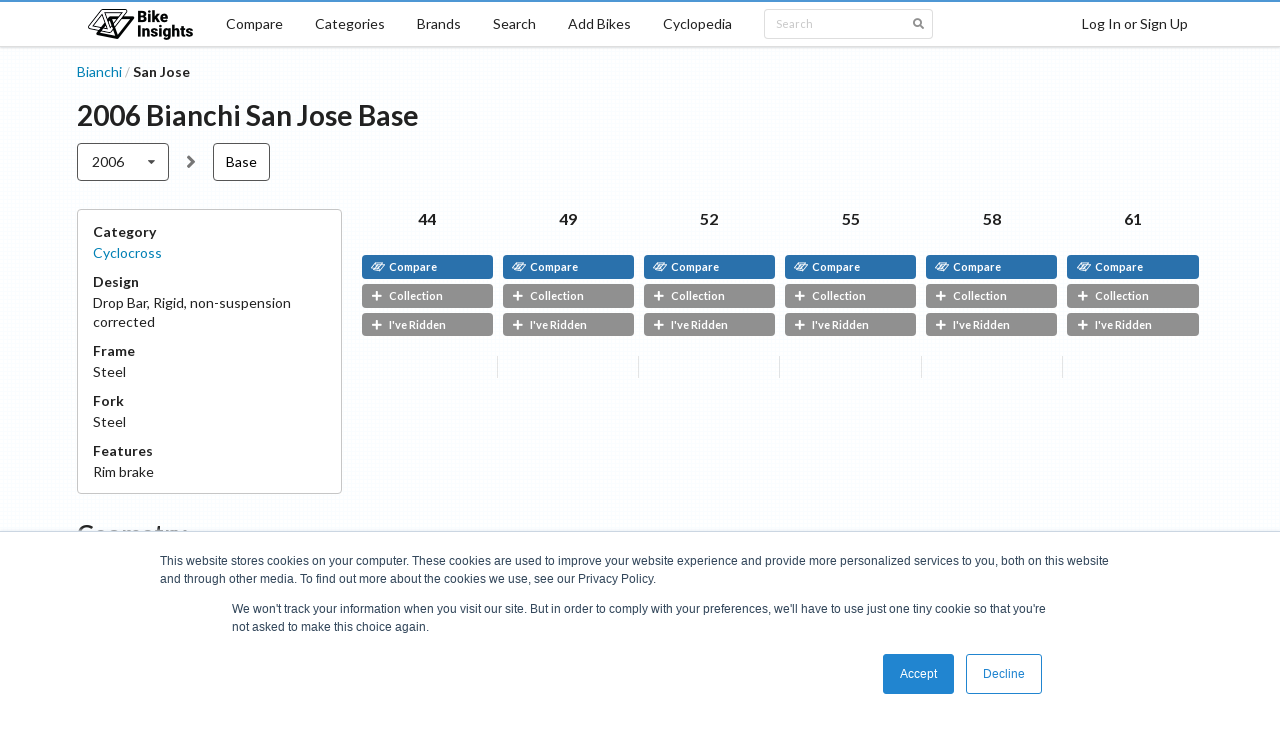

--- FILE ---
content_type: text/html; charset=utf-8
request_url: https://bikeinsights.com/bikes/5eba0275b4c6600017df4f07-bianchi-san-jose?build=base&version=2006
body_size: 10510
content:
<!DOCTYPE html><html lang="en"><head><meta charSet="utf-8"/><link rel="apple-touch-icon" sizes="180x180" href="/apple-touch-icon.png"/><link rel="icon" type="image/png" sizes="32x32" href="/favicon-32x32.png"/><link rel="icon" type="image/png" sizes="16x16" href="/favicon-16x16.png"/><link rel="manifest" href="/site.webmanifest"/><link rel="mask-icon" href="/safari-pinned-tab.svg" color="#000000"/><meta name="msapplication-TileColor" content="#2d89ef"/><meta name="theme-color" content="#ffffff"/><meta charSet="utf-8"/><meta name="viewport" content="minimum-scale=1, initial-scale=1, width=device-width, shrink-to-fit=no"/><link href="https://fonts.googleapis.com/css?family=Lato:400,700|Roboto:400,700|Sriracha&amp;display=swap" rel="stylesheet"/><title>2006 Bianchi San Jose Base - Bike Insights</title><link rel="canonical" href="https://bikeinsights.com/bikes/5eba0275b4c6600017df4f07-bianchi-san-jose?build=base&amp;version=2006"/><meta name="description" content="Cyclocross bike with 6 sizes. Find your ideal bike using bike-on-bike geometry comparisons with diagrams, powerful search tools, and category analysis."/><meta property="og:site_name" content="Bike Insights"/><meta property="og:title" content="2006 Bianchi San Jose Base"/><meta property="og:description" content="Cyclocross bike with 6 sizes. Find your ideal bike using bike-on-bike geometry comparisons with diagrams, powerful search tools, and category analysis."/><meta property="og:url" content="https://bikeinsights.com/bikes/5eba0275b4c6600017df4f07-bianchi-san-jose?build=base&amp;version=2006"/><meta name="twitter:domain" value="bikeinsights.com"/><meta name="twitter:title" value="2006 Bianchi San Jose Base"/><meta name="twitter:description" content="Cyclocross bike with 6 sizes. Find your ideal bike using bike-on-bike geometry comparisons with diagrams, powerful search tools, and category analysis."/><meta name="twitter:url" content="https://bikeinsights.com/bikes/5eba0275b4c6600017df4f07-bianchi-san-jose?build=base&amp;version=2006"/><script type="application/ld+json">{"@context":"https://schema.org","@type":"BreadcrumbList","itemListElement":[{"@type":"ListItem","position":1,"item":"https://bikeinsights.com/categories","name":"Categories"},{"@type":"ListItem","position":2,"item":"https://bikeinsights.com/categories/road-bike/mixed-terrain-road-bike/cyclocross","name":"Cyclocross"},{"@type":"ListItem","position":3,"name":"2006 Bianchi San Jose Base"}]}</script><script type="application/ld+json">{"@context":"https://schema.org","@type":"BreadcrumbList","itemListElement":[{"@type":"ListItem","position":1,"item":"https://bikeinsights.com/brands","name":"Brands"},{"@type":"ListItem","position":2,"item":"https://bikeinsights.com/brands/5a51bf6ced22c00014c87fda-bianchi","name":"Bianchi"},{"@type":"ListItem","position":3,"name":"2006 San Jose Base"}]}</script><link rel="preload" href="/_next/static/css/618f307992776a35ec5c71088f5dc03c957e6efe_CSS.afd8b54e.chunk.css" as="style"/><link rel="stylesheet" href="/_next/static/css/618f307992776a35ec5c71088f5dc03c957e6efe_CSS.afd8b54e.chunk.css" data-n-g=""/><link rel="preload" href="/_next/static/css/48c6c702c1828ccaf8a90fbe2725f11dbd59f8fe_CSS.c55c50ff.chunk.css" as="style"/><link rel="stylesheet" href="/_next/static/css/48c6c702c1828ccaf8a90fbe2725f11dbd59f8fe_CSS.c55c50ff.chunk.css" data-n-g=""/><link rel="preload" href="/_next/static/css/41f0c1940ed82250b70c2338990b6f4ea6c60f96_CSS.e1d2cd34.chunk.css" as="style"/><link rel="stylesheet" href="/_next/static/css/41f0c1940ed82250b70c2338990b6f4ea6c60f96_CSS.e1d2cd34.chunk.css" data-n-g=""/><link rel="preload" href="/_next/static/css/b15abc2664df1dec357bc990bdcfa9556f4578fa_CSS.c1447ace.chunk.css" as="style"/><link rel="stylesheet" href="/_next/static/css/b15abc2664df1dec357bc990bdcfa9556f4578fa_CSS.c1447ace.chunk.css" data-n-g=""/><link rel="preload" href="/_next/static/css/d9aaf7c6752f3c36875179653c27e510cac134a8_CSS.29e8c770.chunk.css" as="style"/><link rel="stylesheet" href="/_next/static/css/d9aaf7c6752f3c36875179653c27e510cac134a8_CSS.29e8c770.chunk.css" data-n-g=""/><link rel="preload" href="/_next/static/css/f8fa1903f712fcd9654ae3a052bccaa4739f585d_CSS.67b612a4.chunk.css" as="style"/><link rel="stylesheet" href="/_next/static/css/f8fa1903f712fcd9654ae3a052bccaa4739f585d_CSS.67b612a4.chunk.css" data-n-g=""/><link rel="preload" href="/_next/static/css/033f869c0cc364627d93bd7d05534baade1e7634_CSS.a7a708ad.chunk.css" as="style"/><link rel="stylesheet" href="/_next/static/css/033f869c0cc364627d93bd7d05534baade1e7634_CSS.a7a708ad.chunk.css" data-n-g=""/><link rel="preload" href="/_next/static/css/styles.c7e39c49.chunk.css" as="style"/><link rel="stylesheet" href="/_next/static/css/styles.c7e39c49.chunk.css" data-n-g=""/><link rel="preload" href="/_next/static/css/pages/_app.3641ccc1.chunk.css" as="style"/><link rel="stylesheet" href="/_next/static/css/pages/_app.3641ccc1.chunk.css" data-n-g=""/><link rel="preload" href="/_next/static/css/237588efc258b07c78e83f24c14139791bbe828a_CSS.54188f3f.chunk.css" as="style"/><link rel="stylesheet" href="/_next/static/css/237588efc258b07c78e83f24c14139791bbe828a_CSS.54188f3f.chunk.css" data-n-p=""/><link rel="preload" href="/_next/static/css/aee52eb3c9325b3ddc7249153229fbc944dce8e3_CSS.ec9cb4a2.chunk.css" as="style"/><link rel="stylesheet" href="/_next/static/css/aee52eb3c9325b3ddc7249153229fbc944dce8e3_CSS.ec9cb4a2.chunk.css" data-n-p=""/><link rel="preload" href="/_next/static/css/a445ff8b6280f3cc74fbe3434db0e233f1e83d22_CSS.40f6affc.chunk.css" as="style"/><link rel="stylesheet" href="/_next/static/css/a445ff8b6280f3cc74fbe3434db0e233f1e83d22_CSS.40f6affc.chunk.css" data-n-p=""/><link rel="preload" href="/_next/static/css/278135737b3e1b412462599ed3da0672d62786e5_CSS.dbc74556.chunk.css" as="style"/><link rel="stylesheet" href="/_next/static/css/278135737b3e1b412462599ed3da0672d62786e5_CSS.dbc74556.chunk.css" data-n-p=""/><link rel="preload" href="/_next/static/css/pages/bikes/%5BbikeId%5D.cde65672.chunk.css" as="style"/><link rel="stylesheet" href="/_next/static/css/pages/bikes/%5BbikeId%5D.cde65672.chunk.css" data-n-p=""/><noscript data-n-css="true"></noscript><link rel="preload" href="/_next/static/chunks/main-c6246b5cf9137a17689b.js" as="script"/><link rel="preload" href="/_next/static/chunks/webpack-d7b2fb72fb7257504a38.js" as="script"/><link rel="preload" href="/_next/static/chunks/framework.7c6d77cdc01858bec508.js" as="script"/><link rel="preload" href="/_next/static/chunks/c227ff77.1542b56e990aa850d001.js" as="script"/><link rel="preload" href="/_next/static/chunks/589e5bbf4b9b7a5a2c77c117f09e20a2731373dd.8858cf83bec1e139a100.js" as="script"/><link rel="preload" href="/_next/static/chunks/7bb579c2d15f61e72122c816927bd66555157a5b.9cd2cdefd2e25969d4ad.js" as="script"/><link rel="preload" href="/_next/static/chunks/79a029a91659c4cdc3f9a87cd7912ed00fed14c5.af8594f9813978e2c92e.js" as="script"/><link rel="preload" href="/_next/static/chunks/618f307992776a35ec5c71088f5dc03c957e6efe_CSS.ff5578978733a40a67a3.js" as="script"/><link rel="preload" href="/_next/static/chunks/a28bb37d961aed8f1d56983c86241312a8eddb08.3f6c98a0d46150ce8c52.js" as="script"/><link rel="preload" href="/_next/static/chunks/a0fcf753509d76ae8066fcfad305cb8dd8b68c76.9735d51a1064a471ae54.js" as="script"/><link rel="preload" href="/_next/static/chunks/48c6c702c1828ccaf8a90fbe2725f11dbd59f8fe_CSS.d6f2610c02ca1f2f8023.js" as="script"/><link rel="preload" href="/_next/static/chunks/41f0c1940ed82250b70c2338990b6f4ea6c60f96_CSS.33fae6201fee986d0584.js" as="script"/><link rel="preload" href="/_next/static/chunks/6b321c5c20e83cacaab7463757765ce51d7318e4.8a573cd5588ffcf1f89c.js" as="script"/><link rel="preload" href="/_next/static/chunks/3bfe478cadea75db50eae4001fc5f44a2b8e40cd.43a783680665719bdbe2.js" as="script"/><link rel="preload" href="/_next/static/chunks/b15abc2664df1dec357bc990bdcfa9556f4578fa_CSS.0b5f6bdc6f7c56fd5910.js" as="script"/><link rel="preload" href="/_next/static/chunks/43707ddad152cc116a5685f0ce8ea0cccd3576d3.a36b7e73f2ac225b53a1.js" as="script"/><link rel="preload" href="/_next/static/chunks/d9aaf7c6752f3c36875179653c27e510cac134a8_CSS.5cce01f8b620a635bfe5.js" as="script"/><link rel="preload" href="/_next/static/chunks/f8fa1903f712fcd9654ae3a052bccaa4739f585d_CSS.2def46d8f6d9630e1283.js" as="script"/><link rel="preload" href="/_next/static/chunks/0796b910c00101f49dbf79e29359d08a632a36da.37809d65d1d0fe5a27c7.js" as="script"/><link rel="preload" href="/_next/static/chunks/91ad7b0c3af0720f1cad9ed1d9df32995d1ffc6a.2c089197609412557f45.js" as="script"/><link rel="preload" href="/_next/static/chunks/033f869c0cc364627d93bd7d05534baade1e7634.23768903295e9d7acc62.js" as="script"/><link rel="preload" href="/_next/static/chunks/033f869c0cc364627d93bd7d05534baade1e7634_CSS.034de57766ff36fd46b3.js" as="script"/><link rel="preload" href="/_next/static/chunks/styles.5b83a617d2a1c939c2af.js" as="script"/><link rel="preload" href="/_next/static/chunks/pages/_app-d7a05ccb93538a4e52f6.js" as="script"/><link rel="preload" href="/_next/static/chunks/52d02a0c042c83e03948955c95d4d8ed3e5904f0.ad60c08cdd574893f13a.js" as="script"/><link rel="preload" href="/_next/static/chunks/237588efc258b07c78e83f24c14139791bbe828a_CSS.748f7f460fe4ac62566f.js" as="script"/><link rel="preload" href="/_next/static/chunks/aee52eb3c9325b3ddc7249153229fbc944dce8e3.3ae6a51de7e903d809f9.js" as="script"/><link rel="preload" href="/_next/static/chunks/aee52eb3c9325b3ddc7249153229fbc944dce8e3_CSS.b49a158ac8e0abf8851b.js" as="script"/><link rel="preload" href="/_next/static/chunks/0b74e05a0a486787672db27c289b41d5ac38a3d5.00e42a07a5e0a53eef45.js" as="script"/><link rel="preload" href="/_next/static/chunks/a445ff8b6280f3cc74fbe3434db0e233f1e83d22_CSS.f670b774c84bedcb2ff7.js" as="script"/><link rel="preload" href="/_next/static/chunks/4e090e2a7b1985d00500c667c6c44a1b5d982bd9.bb30751d65e2d1ba039b.js" as="script"/><link rel="preload" href="/_next/static/chunks/278135737b3e1b412462599ed3da0672d62786e5_CSS.00748a1e77ca8afbafe6.js" as="script"/><link rel="preload" href="/_next/static/chunks/278135737b3e1b412462599ed3da0672d62786e5.2dda07d27591854d78a7.js" as="script"/><link rel="preload" href="/_next/static/chunks/pages/bikes/%5BbikeId%5D-c3838e5cf6118a516b54.js" as="script"/></head><body><div id="__next"><div class=""><div class="cheeseburger-menu"><div class="cheeseburger-menu-overlay" style="position:fixed;top:0;bottom:0;left:0;right:0;z-index:1001;background:rgba(0, 0, 0, 0.3);opacity:0;transition:opacity 0.3s, transform 0s 0.3s;transform:translate3d(100%, 0px, 0px)" role="button" tabindex="-1"></div><div><div class="cheeseburger-menu-outer" style="position:fixed;left:0;right:inherit;top:0;bottom:0;z-index:1002;width:300px;max-width:80%;transition:transform 0.3s;transform:translate3d(-100%, 0px, 0px);transform-origin:left;background-color:white"><div class="cheeseburger-menu-inner" style="height:100%;padding-bottom:0;overflow-y:auto"><div class="mobile-sidebar-content"><div class="mobile-sidebar-menu"><a href="/">Home</a><a href="/compare">Compare</a><a href="/categories">Categories</a><a href="/brands">Brands</a><a href="/search">Search</a><a href="/bike-geometries/add">Add Bikes</a><a href="/cyclopedia">Cyclopedia</a></div><div class="mobile-sidebar-search"><div class="search-box"><div class="ui large fluid right icon input"><input type="text" value="" placeholder="Search"/><i aria-hidden="true" class="search icon"></i></div></div></div></div></div><div class="cheeseburger-menu-shadow" style="position:absolute;z-index:-1;width:100%;height:100%;transition:opacity 0.3s;box-shadow:0 0 15px 0 rgba(0, 0, 0, .2);opacity:0;top:0;bottom:0;left:0;right:0"></div></div></div></div><div class="mobile-content"><header class="ui borderless stackable top fixed desktop-menu menu"><nav aria-labelledby="primary-navigation" class="ui container"><a class="item logo-item" href="/"><img src="/logo.png" srcSet="/logo.png 1x, /logo_2x.png 2x" alt="Bike Insights"/></a><a class="item" href="/compare">Compare</a><a class="item" href="/categories">Categories</a><a class="item" href="/brands">Brands</a><a class="item" href="/search">Search</a><a class="item" href="/bike-geometries/add">Add Bikes</a><a class="item" href="/cyclopedia">Cyclopedia</a><div class="item search-menu-item"><div class="search-box dropdown"><div class="ui mini right icon input"><input type="text" value="" placeholder="Search"/><i aria-hidden="true" class="search icon"></i></div></div></div><a class="right item">Log In or Sign Up</a></nav></header><header aria-labelledby="mobile-navigation" class="ui borderless mobile-menu menu"><a class="item"><i aria-hidden="true" class="sidebar icon"></i></a><a class="item logo-item" href="/"><img src="/logo.png" srcSet="/logo.png 1x, /logo_2x.png 2x" alt="Bike Insights"/></a><a class="right item">Log In or Sign Up</a></header><main class="ui container page-container bike-profile"><div class="header-wrapper"><div class="header-title-wrapper"><div class="ui breadcrumb"><div class="section"><a href="/brands/5a51bf6ced22c00014c87fda-bianchi">Bianchi</a></div><div class="divider">/</div><div class="active section">San Jose</div></div><h1 class="ui header header-title">2006<!-- --> <!-- -->Bianchi<!-- --> <!-- -->San Jose<!-- --> <!-- -->Base</h1></div></div><div class="version-build-wrapper"><div class="version-menu"><nav name="version" aria-labelledby="bike-version-navigation" role="listbox" aria-expanded="false" class="ui compact selection scrolling dropdown" tabindex="0"><div aria-atomic="true" aria-live="polite" role="alert" class="divider text">2006</div><i aria-hidden="true" class="dropdown icon"></i><div class="menu transition"><a title="2008 Bianchi San Jose" style="pointer-events:all" role="option" aria-checked="false" aria-selected="false" class="item" href="/bikes/5eba0275b4c6600017df4f07-bianchi-san-jose?version=2008"><span class="text">2008</span></a><a title="2006 Bianchi San Jose" style="pointer-events:all" role="option" aria-checked="true" aria-selected="true" class="active selected item" href="/bikes/5eba0275b4c6600017df4f07-bianchi-san-jose?version=2006"><span class="text">2006</span></a></div></nav></div><i aria-hidden="true" class="grey angle right icon"></i><div class="build-menu"><nav class="build-list" aria-labelledby="bike-build-navigation"><a class="build-list-build active" title="2006 Bianchi San Jose Base" href="/bikes/5eba0275b4c6600017df4f07-bianchi-san-jose?version=2006&amp;build=base">Base</a></nav></div></div><div class="build-profile"><div class="geometry-table-wrapper"><div class="geometry-table geometry-count-6"><div class="geometry-table-header-wrapper"><div class="geometry-table-header-wrapper-left"><div class="build-summary-component"><div class="build-summary-content"><dl class="build-summary-items"><div class="build-summary-item"><dt class="build-summary-item-title">Category</dt><dd class="build-summary-item-content"><a href="/categories/road-bike/mixed-terrain-road-bike/cyclocross">Cyclocross</a></dd></div><div class="build-summary-item"><dt class="build-summary-item-title">Design</dt><dd class="build-summary-item-content"><span>Drop Bar</span><span>, </span><span>Rigid, non-suspension corrected</span></dd></div><div class="build-summary-item"><dt class="build-summary-item-title">Frame</dt><dd class="build-summary-item-content">Steel</dd></div><div class="build-summary-item"><dt class="build-summary-item-title">Fork</dt><dd class="build-summary-item-content">Steel</dd></div><div class="build-summary-item"><dt class="build-summary-item-title">Features</dt><dd class="build-summary-item-content"><span>Rim<!-- --> brake</span></dd></div></dl><div class="build-summary-labels"></div></div></div></div><div class="geometry-table-header-wrapper-right"><div class="bike-profile-header"><div role="navigation" class="navigation"><a tabindex="-1" class="item far-left disabled" alt="Jump to Smallest Size" role="button"><span><i aria-hidden="true" class="angle double left icon"></i><span class="label">44</span></span></a><a tabindex="-1" class="item left disabled" alt="View Smaller Size" role="button"><span><i aria-hidden="true" class="angle left icon"></i><span class="label">size</span></span></a><span class="item"><span class="summary">6<!-- --> sizes</span><span class="range">(<!-- -->44<!-- --> to <!-- -->61<!-- -->)</span></span><a tabindex="-1" class="item right disabled" alt="View Larger Size" role="button"><span><span class="label">size</span><i aria-hidden="true" class="angle right icon"></i></span></a><a tabindex="-1" class="item far-right disabled" alt="Jump to Largest Size" role="button"><span><span class="label">61</span><i aria-hidden="true" class="angle double right icon"></i></span></a></div><table class="bike-profile-table bike-profile-header-table"><tbody><tr><td class="header-cell ghc ghc-0"><div class="size-wrapper"><a class="size" title="2006 Bianchi San Jose Base 44" href="/bike-geometries/5eba0275b4c6600017df4f0a-2006-bianchi-san-jose-base-44">44</a></div><div class="bike-diagram-wrapper"></div><div class="bike-geometry-buttons"><div class="bike-geometry-compare-button compact fluid"><a title="Compare this bike" class="ui black small label" href="/compare?geometries=5eba0275b4c6600017df4f0a"><span class="bike-insights-icon small">
<svg width="100%" height="100%" viewBox="0 0 14 9" version="1.1" xmlns="http://www.w3.org/2000/svg" xmlns:xlink="http://www.w3.org/1999/xlink" xml:space="preserve" xmlns:serif="http://www.serif.com/" style="fill-rule:evenodd;clip-rule:evenodd;stroke-linejoin:round;stroke-miterlimit:2;">
  <g id="Shadow-170" serif:id="Shadow 170" transform="matrix(1,0,0,1,-1691.61,-1015.17)">
      <g transform="matrix(0.0580316,0,0,0.0580316,1674.34,1004.7)">
          <circle cx="531.667" cy="219.075" r="7.326" style="fill:white;"/>
      </g>
      <g transform="matrix(0.0580316,0,0,0.0580316,1663.34,1009.59)">
          <circle cx="531.667" cy="219.075" r="7.326" style="fill:white;"/>
      </g>
      <g transform="matrix(0.0580316,0,0,0.0580316,1669.47,1010.79)">
          <circle cx="531.667" cy="219.075" r="7.326" style="fill:white;"/>
      </g>
      <g transform="matrix(0.0580316,0,0,0.0580316,1667.24,1004.7)">
          <circle cx="531.667" cy="219.075" r="7.326" style="fill:white;"/>
      </g>
      <g transform="matrix(-0.000531338,-0.000424692,0.00312267,-0.00390682,1696.15,1019.86)">
          <rect x="-624.988" y="-624.988" width="1249.98" height="1249.98" style="fill:white;"/>
      </g>
      <g transform="matrix(3.67177e-20,0.000599645,-0.00500143,3.06249e-19,1701.64,1017.42)">
          <rect x="-708.956" y="-708.956" width="1417.91" height="1417.91" style="fill:white;"/>
      </g>
      <g transform="matrix(-0.000426526,-0.000340877,0.00312245,-0.003907,1702.76,1020.46)">
          <rect x="-778.604" y="-778.604" width="1557.21" height="1557.21" style="fill:white;"/>
      </g>
      <g transform="matrix(-0.000130741,0.000667825,-0.00490826,-0.000960899,1697.26,1022.9)">
          <rect x="-624.717" y="-624.717" width="1249.43" height="1249.43" style="fill:white;"/>
      </g>
      <g transform="matrix(-0.000616331,0.000225833,-0.00172073,-0.00469611,1699.21,1020.46)">
          <rect x="-647.772" y="-647.772" width="1295.54" height="1295.54" style="fill:white;"/>
      </g>
  </g>
  <g id="Fill-130" serif:id="Fill 130" transform="matrix(1,0,0,1,-1870.61,-1033.22)">
      <g transform="matrix(0.0580316,0,0,0.0580316,1851.17,1020.93)">
          <circle cx="531.667" cy="219.075" r="7.326" style="fill:white;"/>
      </g>
      <g transform="matrix(0.0580316,0,0,0.0580316,1840.18,1025.81)">
          <circle cx="531.667" cy="219.075" r="7.326" style="fill:white;"/>
      </g>
      <g transform="matrix(0.0580316,0,0,0.0580316,1846.31,1027.01)">
          <circle cx="531.667" cy="219.075" r="7.326" style="fill:white;"/>
      </g>
      <g transform="matrix(0.0580316,0,0,0.0580316,1844.08,1020.93)">
          <circle cx="531.667" cy="219.075" r="7.326" style="fill:white;"/>
      </g>
      <g transform="matrix(-0.000616219,0.000225792,-0.00172073,-0.00469611,1876.05,1036.68)">
          <rect x="-647.772" y="-647.772" width="1295.54" height="1295.54" style="fill:white;"/>
      </g>
      <g transform="matrix(-0.000531338,-0.000424692,0.00312267,-0.00390682,1872.99,1036.08)">
          <rect x="-624.988" y="-624.988" width="1249.98" height="1249.98" style="fill:white;"/>
      </g>
      <g transform="matrix(3.67177e-20,0.000599645,-0.00500143,3.06249e-19,1878.48,1033.64)">
          <rect x="-708.956" y="-708.956" width="1417.91" height="1417.91" style="fill:white;"/>
      </g>
      <g transform="matrix(-0.000426526,-0.000340877,0.00312245,-0.003907,1879.6,1036.68)">
          <rect x="-778.604" y="-778.604" width="1557.21" height="1557.21" style="fill:white;"/>
      </g>
      <g transform="matrix(-0.000130741,0.000667825,-0.00490826,-0.000960899,1874.1,1039.12)">
          <rect x="-624.717" y="-624.717" width="1249.43" height="1249.43" style="fill:white;"/>
      </g>
  </g>
</svg>
      </span> Compare</a></div><div class="bike-geometry-bookmark compact fluid"><a role="button" title="Add bike to your collection" class="ui grey small label"><i aria-hidden="true" class="plus icon"></i>Collection</a></div><div class="bike-geometry-ridden-toggle compact fluid"><a role="button" title="Mark bike as ridden" class="ui grey small label"><i aria-hidden="true" class="plus icon"></i>I&#x27;ve Ridden</a></div></div></td><td class="header-cell ghc ghc-1"><div class="size-wrapper"><a class="size" title="2006 Bianchi San Jose Base 49" href="/bike-geometries/5eba0275b4c6600017df4f0b-2006-bianchi-san-jose-base-49">49</a></div><div class="bike-diagram-wrapper"></div><div class="bike-geometry-buttons"><div class="bike-geometry-compare-button compact fluid"><a title="Compare this bike" class="ui black small label" href="/compare?geometries=5eba0275b4c6600017df4f0b"><span class="bike-insights-icon small">
<svg width="100%" height="100%" viewBox="0 0 14 9" version="1.1" xmlns="http://www.w3.org/2000/svg" xmlns:xlink="http://www.w3.org/1999/xlink" xml:space="preserve" xmlns:serif="http://www.serif.com/" style="fill-rule:evenodd;clip-rule:evenodd;stroke-linejoin:round;stroke-miterlimit:2;">
  <g id="Shadow-170" serif:id="Shadow 170" transform="matrix(1,0,0,1,-1691.61,-1015.17)">
      <g transform="matrix(0.0580316,0,0,0.0580316,1674.34,1004.7)">
          <circle cx="531.667" cy="219.075" r="7.326" style="fill:white;"/>
      </g>
      <g transform="matrix(0.0580316,0,0,0.0580316,1663.34,1009.59)">
          <circle cx="531.667" cy="219.075" r="7.326" style="fill:white;"/>
      </g>
      <g transform="matrix(0.0580316,0,0,0.0580316,1669.47,1010.79)">
          <circle cx="531.667" cy="219.075" r="7.326" style="fill:white;"/>
      </g>
      <g transform="matrix(0.0580316,0,0,0.0580316,1667.24,1004.7)">
          <circle cx="531.667" cy="219.075" r="7.326" style="fill:white;"/>
      </g>
      <g transform="matrix(-0.000531338,-0.000424692,0.00312267,-0.00390682,1696.15,1019.86)">
          <rect x="-624.988" y="-624.988" width="1249.98" height="1249.98" style="fill:white;"/>
      </g>
      <g transform="matrix(3.67177e-20,0.000599645,-0.00500143,3.06249e-19,1701.64,1017.42)">
          <rect x="-708.956" y="-708.956" width="1417.91" height="1417.91" style="fill:white;"/>
      </g>
      <g transform="matrix(-0.000426526,-0.000340877,0.00312245,-0.003907,1702.76,1020.46)">
          <rect x="-778.604" y="-778.604" width="1557.21" height="1557.21" style="fill:white;"/>
      </g>
      <g transform="matrix(-0.000130741,0.000667825,-0.00490826,-0.000960899,1697.26,1022.9)">
          <rect x="-624.717" y="-624.717" width="1249.43" height="1249.43" style="fill:white;"/>
      </g>
      <g transform="matrix(-0.000616331,0.000225833,-0.00172073,-0.00469611,1699.21,1020.46)">
          <rect x="-647.772" y="-647.772" width="1295.54" height="1295.54" style="fill:white;"/>
      </g>
  </g>
  <g id="Fill-130" serif:id="Fill 130" transform="matrix(1,0,0,1,-1870.61,-1033.22)">
      <g transform="matrix(0.0580316,0,0,0.0580316,1851.17,1020.93)">
          <circle cx="531.667" cy="219.075" r="7.326" style="fill:white;"/>
      </g>
      <g transform="matrix(0.0580316,0,0,0.0580316,1840.18,1025.81)">
          <circle cx="531.667" cy="219.075" r="7.326" style="fill:white;"/>
      </g>
      <g transform="matrix(0.0580316,0,0,0.0580316,1846.31,1027.01)">
          <circle cx="531.667" cy="219.075" r="7.326" style="fill:white;"/>
      </g>
      <g transform="matrix(0.0580316,0,0,0.0580316,1844.08,1020.93)">
          <circle cx="531.667" cy="219.075" r="7.326" style="fill:white;"/>
      </g>
      <g transform="matrix(-0.000616219,0.000225792,-0.00172073,-0.00469611,1876.05,1036.68)">
          <rect x="-647.772" y="-647.772" width="1295.54" height="1295.54" style="fill:white;"/>
      </g>
      <g transform="matrix(-0.000531338,-0.000424692,0.00312267,-0.00390682,1872.99,1036.08)">
          <rect x="-624.988" y="-624.988" width="1249.98" height="1249.98" style="fill:white;"/>
      </g>
      <g transform="matrix(3.67177e-20,0.000599645,-0.00500143,3.06249e-19,1878.48,1033.64)">
          <rect x="-708.956" y="-708.956" width="1417.91" height="1417.91" style="fill:white;"/>
      </g>
      <g transform="matrix(-0.000426526,-0.000340877,0.00312245,-0.003907,1879.6,1036.68)">
          <rect x="-778.604" y="-778.604" width="1557.21" height="1557.21" style="fill:white;"/>
      </g>
      <g transform="matrix(-0.000130741,0.000667825,-0.00490826,-0.000960899,1874.1,1039.12)">
          <rect x="-624.717" y="-624.717" width="1249.43" height="1249.43" style="fill:white;"/>
      </g>
  </g>
</svg>
      </span> Compare</a></div><div class="bike-geometry-bookmark compact fluid"><a role="button" title="Add bike to your collection" class="ui grey small label"><i aria-hidden="true" class="plus icon"></i>Collection</a></div><div class="bike-geometry-ridden-toggle compact fluid"><a role="button" title="Mark bike as ridden" class="ui grey small label"><i aria-hidden="true" class="plus icon"></i>I&#x27;ve Ridden</a></div></div></td><td class="header-cell ghc ghc-2"><div class="size-wrapper"><a class="size" title="2006 Bianchi San Jose Base 52" href="/bike-geometries/5eba0275b4c6600017df4f0c-2006-bianchi-san-jose-base-52">52</a></div><div class="bike-diagram-wrapper"></div><div class="bike-geometry-buttons"><div class="bike-geometry-compare-button compact fluid"><a title="Compare this bike" class="ui black small label" href="/compare?geometries=5eba0275b4c6600017df4f0c"><span class="bike-insights-icon small">
<svg width="100%" height="100%" viewBox="0 0 14 9" version="1.1" xmlns="http://www.w3.org/2000/svg" xmlns:xlink="http://www.w3.org/1999/xlink" xml:space="preserve" xmlns:serif="http://www.serif.com/" style="fill-rule:evenodd;clip-rule:evenodd;stroke-linejoin:round;stroke-miterlimit:2;">
  <g id="Shadow-170" serif:id="Shadow 170" transform="matrix(1,0,0,1,-1691.61,-1015.17)">
      <g transform="matrix(0.0580316,0,0,0.0580316,1674.34,1004.7)">
          <circle cx="531.667" cy="219.075" r="7.326" style="fill:white;"/>
      </g>
      <g transform="matrix(0.0580316,0,0,0.0580316,1663.34,1009.59)">
          <circle cx="531.667" cy="219.075" r="7.326" style="fill:white;"/>
      </g>
      <g transform="matrix(0.0580316,0,0,0.0580316,1669.47,1010.79)">
          <circle cx="531.667" cy="219.075" r="7.326" style="fill:white;"/>
      </g>
      <g transform="matrix(0.0580316,0,0,0.0580316,1667.24,1004.7)">
          <circle cx="531.667" cy="219.075" r="7.326" style="fill:white;"/>
      </g>
      <g transform="matrix(-0.000531338,-0.000424692,0.00312267,-0.00390682,1696.15,1019.86)">
          <rect x="-624.988" y="-624.988" width="1249.98" height="1249.98" style="fill:white;"/>
      </g>
      <g transform="matrix(3.67177e-20,0.000599645,-0.00500143,3.06249e-19,1701.64,1017.42)">
          <rect x="-708.956" y="-708.956" width="1417.91" height="1417.91" style="fill:white;"/>
      </g>
      <g transform="matrix(-0.000426526,-0.000340877,0.00312245,-0.003907,1702.76,1020.46)">
          <rect x="-778.604" y="-778.604" width="1557.21" height="1557.21" style="fill:white;"/>
      </g>
      <g transform="matrix(-0.000130741,0.000667825,-0.00490826,-0.000960899,1697.26,1022.9)">
          <rect x="-624.717" y="-624.717" width="1249.43" height="1249.43" style="fill:white;"/>
      </g>
      <g transform="matrix(-0.000616331,0.000225833,-0.00172073,-0.00469611,1699.21,1020.46)">
          <rect x="-647.772" y="-647.772" width="1295.54" height="1295.54" style="fill:white;"/>
      </g>
  </g>
  <g id="Fill-130" serif:id="Fill 130" transform="matrix(1,0,0,1,-1870.61,-1033.22)">
      <g transform="matrix(0.0580316,0,0,0.0580316,1851.17,1020.93)">
          <circle cx="531.667" cy="219.075" r="7.326" style="fill:white;"/>
      </g>
      <g transform="matrix(0.0580316,0,0,0.0580316,1840.18,1025.81)">
          <circle cx="531.667" cy="219.075" r="7.326" style="fill:white;"/>
      </g>
      <g transform="matrix(0.0580316,0,0,0.0580316,1846.31,1027.01)">
          <circle cx="531.667" cy="219.075" r="7.326" style="fill:white;"/>
      </g>
      <g transform="matrix(0.0580316,0,0,0.0580316,1844.08,1020.93)">
          <circle cx="531.667" cy="219.075" r="7.326" style="fill:white;"/>
      </g>
      <g transform="matrix(-0.000616219,0.000225792,-0.00172073,-0.00469611,1876.05,1036.68)">
          <rect x="-647.772" y="-647.772" width="1295.54" height="1295.54" style="fill:white;"/>
      </g>
      <g transform="matrix(-0.000531338,-0.000424692,0.00312267,-0.00390682,1872.99,1036.08)">
          <rect x="-624.988" y="-624.988" width="1249.98" height="1249.98" style="fill:white;"/>
      </g>
      <g transform="matrix(3.67177e-20,0.000599645,-0.00500143,3.06249e-19,1878.48,1033.64)">
          <rect x="-708.956" y="-708.956" width="1417.91" height="1417.91" style="fill:white;"/>
      </g>
      <g transform="matrix(-0.000426526,-0.000340877,0.00312245,-0.003907,1879.6,1036.68)">
          <rect x="-778.604" y="-778.604" width="1557.21" height="1557.21" style="fill:white;"/>
      </g>
      <g transform="matrix(-0.000130741,0.000667825,-0.00490826,-0.000960899,1874.1,1039.12)">
          <rect x="-624.717" y="-624.717" width="1249.43" height="1249.43" style="fill:white;"/>
      </g>
  </g>
</svg>
      </span> Compare</a></div><div class="bike-geometry-bookmark compact fluid"><a role="button" title="Add bike to your collection" class="ui grey small label"><i aria-hidden="true" class="plus icon"></i>Collection</a></div><div class="bike-geometry-ridden-toggle compact fluid"><a role="button" title="Mark bike as ridden" class="ui grey small label"><i aria-hidden="true" class="plus icon"></i>I&#x27;ve Ridden</a></div></div></td><td class="header-cell ghc ghc-3"><div class="size-wrapper"><a class="size" title="2006 Bianchi San Jose Base 55" href="/bike-geometries/5eba0276b4c6600017df4f0d-2006-bianchi-san-jose-base-55">55</a></div><div class="bike-diagram-wrapper"></div><div class="bike-geometry-buttons"><div class="bike-geometry-compare-button compact fluid"><a title="Compare this bike" class="ui black small label" href="/compare?geometries=5eba0276b4c6600017df4f0d"><span class="bike-insights-icon small">
<svg width="100%" height="100%" viewBox="0 0 14 9" version="1.1" xmlns="http://www.w3.org/2000/svg" xmlns:xlink="http://www.w3.org/1999/xlink" xml:space="preserve" xmlns:serif="http://www.serif.com/" style="fill-rule:evenodd;clip-rule:evenodd;stroke-linejoin:round;stroke-miterlimit:2;">
  <g id="Shadow-170" serif:id="Shadow 170" transform="matrix(1,0,0,1,-1691.61,-1015.17)">
      <g transform="matrix(0.0580316,0,0,0.0580316,1674.34,1004.7)">
          <circle cx="531.667" cy="219.075" r="7.326" style="fill:white;"/>
      </g>
      <g transform="matrix(0.0580316,0,0,0.0580316,1663.34,1009.59)">
          <circle cx="531.667" cy="219.075" r="7.326" style="fill:white;"/>
      </g>
      <g transform="matrix(0.0580316,0,0,0.0580316,1669.47,1010.79)">
          <circle cx="531.667" cy="219.075" r="7.326" style="fill:white;"/>
      </g>
      <g transform="matrix(0.0580316,0,0,0.0580316,1667.24,1004.7)">
          <circle cx="531.667" cy="219.075" r="7.326" style="fill:white;"/>
      </g>
      <g transform="matrix(-0.000531338,-0.000424692,0.00312267,-0.00390682,1696.15,1019.86)">
          <rect x="-624.988" y="-624.988" width="1249.98" height="1249.98" style="fill:white;"/>
      </g>
      <g transform="matrix(3.67177e-20,0.000599645,-0.00500143,3.06249e-19,1701.64,1017.42)">
          <rect x="-708.956" y="-708.956" width="1417.91" height="1417.91" style="fill:white;"/>
      </g>
      <g transform="matrix(-0.000426526,-0.000340877,0.00312245,-0.003907,1702.76,1020.46)">
          <rect x="-778.604" y="-778.604" width="1557.21" height="1557.21" style="fill:white;"/>
      </g>
      <g transform="matrix(-0.000130741,0.000667825,-0.00490826,-0.000960899,1697.26,1022.9)">
          <rect x="-624.717" y="-624.717" width="1249.43" height="1249.43" style="fill:white;"/>
      </g>
      <g transform="matrix(-0.000616331,0.000225833,-0.00172073,-0.00469611,1699.21,1020.46)">
          <rect x="-647.772" y="-647.772" width="1295.54" height="1295.54" style="fill:white;"/>
      </g>
  </g>
  <g id="Fill-130" serif:id="Fill 130" transform="matrix(1,0,0,1,-1870.61,-1033.22)">
      <g transform="matrix(0.0580316,0,0,0.0580316,1851.17,1020.93)">
          <circle cx="531.667" cy="219.075" r="7.326" style="fill:white;"/>
      </g>
      <g transform="matrix(0.0580316,0,0,0.0580316,1840.18,1025.81)">
          <circle cx="531.667" cy="219.075" r="7.326" style="fill:white;"/>
      </g>
      <g transform="matrix(0.0580316,0,0,0.0580316,1846.31,1027.01)">
          <circle cx="531.667" cy="219.075" r="7.326" style="fill:white;"/>
      </g>
      <g transform="matrix(0.0580316,0,0,0.0580316,1844.08,1020.93)">
          <circle cx="531.667" cy="219.075" r="7.326" style="fill:white;"/>
      </g>
      <g transform="matrix(-0.000616219,0.000225792,-0.00172073,-0.00469611,1876.05,1036.68)">
          <rect x="-647.772" y="-647.772" width="1295.54" height="1295.54" style="fill:white;"/>
      </g>
      <g transform="matrix(-0.000531338,-0.000424692,0.00312267,-0.00390682,1872.99,1036.08)">
          <rect x="-624.988" y="-624.988" width="1249.98" height="1249.98" style="fill:white;"/>
      </g>
      <g transform="matrix(3.67177e-20,0.000599645,-0.00500143,3.06249e-19,1878.48,1033.64)">
          <rect x="-708.956" y="-708.956" width="1417.91" height="1417.91" style="fill:white;"/>
      </g>
      <g transform="matrix(-0.000426526,-0.000340877,0.00312245,-0.003907,1879.6,1036.68)">
          <rect x="-778.604" y="-778.604" width="1557.21" height="1557.21" style="fill:white;"/>
      </g>
      <g transform="matrix(-0.000130741,0.000667825,-0.00490826,-0.000960899,1874.1,1039.12)">
          <rect x="-624.717" y="-624.717" width="1249.43" height="1249.43" style="fill:white;"/>
      </g>
  </g>
</svg>
      </span> Compare</a></div><div class="bike-geometry-bookmark compact fluid"><a role="button" title="Add bike to your collection" class="ui grey small label"><i aria-hidden="true" class="plus icon"></i>Collection</a></div><div class="bike-geometry-ridden-toggle compact fluid"><a role="button" title="Mark bike as ridden" class="ui grey small label"><i aria-hidden="true" class="plus icon"></i>I&#x27;ve Ridden</a></div></div></td><td class="header-cell ghc ghc-4"><div class="size-wrapper"><a class="size" title="2006 Bianchi San Jose Base 58" href="/bike-geometries/5eba0276b4c6600017df4f0e-2006-bianchi-san-jose-base-58">58</a></div><div class="bike-diagram-wrapper"></div><div class="bike-geometry-buttons"><div class="bike-geometry-compare-button compact fluid"><a title="Compare this bike" class="ui black small label" href="/compare?geometries=5eba0276b4c6600017df4f0e"><span class="bike-insights-icon small">
<svg width="100%" height="100%" viewBox="0 0 14 9" version="1.1" xmlns="http://www.w3.org/2000/svg" xmlns:xlink="http://www.w3.org/1999/xlink" xml:space="preserve" xmlns:serif="http://www.serif.com/" style="fill-rule:evenodd;clip-rule:evenodd;stroke-linejoin:round;stroke-miterlimit:2;">
  <g id="Shadow-170" serif:id="Shadow 170" transform="matrix(1,0,0,1,-1691.61,-1015.17)">
      <g transform="matrix(0.0580316,0,0,0.0580316,1674.34,1004.7)">
          <circle cx="531.667" cy="219.075" r="7.326" style="fill:white;"/>
      </g>
      <g transform="matrix(0.0580316,0,0,0.0580316,1663.34,1009.59)">
          <circle cx="531.667" cy="219.075" r="7.326" style="fill:white;"/>
      </g>
      <g transform="matrix(0.0580316,0,0,0.0580316,1669.47,1010.79)">
          <circle cx="531.667" cy="219.075" r="7.326" style="fill:white;"/>
      </g>
      <g transform="matrix(0.0580316,0,0,0.0580316,1667.24,1004.7)">
          <circle cx="531.667" cy="219.075" r="7.326" style="fill:white;"/>
      </g>
      <g transform="matrix(-0.000531338,-0.000424692,0.00312267,-0.00390682,1696.15,1019.86)">
          <rect x="-624.988" y="-624.988" width="1249.98" height="1249.98" style="fill:white;"/>
      </g>
      <g transform="matrix(3.67177e-20,0.000599645,-0.00500143,3.06249e-19,1701.64,1017.42)">
          <rect x="-708.956" y="-708.956" width="1417.91" height="1417.91" style="fill:white;"/>
      </g>
      <g transform="matrix(-0.000426526,-0.000340877,0.00312245,-0.003907,1702.76,1020.46)">
          <rect x="-778.604" y="-778.604" width="1557.21" height="1557.21" style="fill:white;"/>
      </g>
      <g transform="matrix(-0.000130741,0.000667825,-0.00490826,-0.000960899,1697.26,1022.9)">
          <rect x="-624.717" y="-624.717" width="1249.43" height="1249.43" style="fill:white;"/>
      </g>
      <g transform="matrix(-0.000616331,0.000225833,-0.00172073,-0.00469611,1699.21,1020.46)">
          <rect x="-647.772" y="-647.772" width="1295.54" height="1295.54" style="fill:white;"/>
      </g>
  </g>
  <g id="Fill-130" serif:id="Fill 130" transform="matrix(1,0,0,1,-1870.61,-1033.22)">
      <g transform="matrix(0.0580316,0,0,0.0580316,1851.17,1020.93)">
          <circle cx="531.667" cy="219.075" r="7.326" style="fill:white;"/>
      </g>
      <g transform="matrix(0.0580316,0,0,0.0580316,1840.18,1025.81)">
          <circle cx="531.667" cy="219.075" r="7.326" style="fill:white;"/>
      </g>
      <g transform="matrix(0.0580316,0,0,0.0580316,1846.31,1027.01)">
          <circle cx="531.667" cy="219.075" r="7.326" style="fill:white;"/>
      </g>
      <g transform="matrix(0.0580316,0,0,0.0580316,1844.08,1020.93)">
          <circle cx="531.667" cy="219.075" r="7.326" style="fill:white;"/>
      </g>
      <g transform="matrix(-0.000616219,0.000225792,-0.00172073,-0.00469611,1876.05,1036.68)">
          <rect x="-647.772" y="-647.772" width="1295.54" height="1295.54" style="fill:white;"/>
      </g>
      <g transform="matrix(-0.000531338,-0.000424692,0.00312267,-0.00390682,1872.99,1036.08)">
          <rect x="-624.988" y="-624.988" width="1249.98" height="1249.98" style="fill:white;"/>
      </g>
      <g transform="matrix(3.67177e-20,0.000599645,-0.00500143,3.06249e-19,1878.48,1033.64)">
          <rect x="-708.956" y="-708.956" width="1417.91" height="1417.91" style="fill:white;"/>
      </g>
      <g transform="matrix(-0.000426526,-0.000340877,0.00312245,-0.003907,1879.6,1036.68)">
          <rect x="-778.604" y="-778.604" width="1557.21" height="1557.21" style="fill:white;"/>
      </g>
      <g transform="matrix(-0.000130741,0.000667825,-0.00490826,-0.000960899,1874.1,1039.12)">
          <rect x="-624.717" y="-624.717" width="1249.43" height="1249.43" style="fill:white;"/>
      </g>
  </g>
</svg>
      </span> Compare</a></div><div class="bike-geometry-bookmark compact fluid"><a role="button" title="Add bike to your collection" class="ui grey small label"><i aria-hidden="true" class="plus icon"></i>Collection</a></div><div class="bike-geometry-ridden-toggle compact fluid"><a role="button" title="Mark bike as ridden" class="ui grey small label"><i aria-hidden="true" class="plus icon"></i>I&#x27;ve Ridden</a></div></div></td><td class="header-cell ghc ghc-5"><div class="size-wrapper"><a class="size" title="2006 Bianchi San Jose Base 61" href="/bike-geometries/5eba0276b4c6600017df4f0f-2006-bianchi-san-jose-base-61">61</a></div><div class="bike-diagram-wrapper"></div><div class="bike-geometry-buttons"><div class="bike-geometry-compare-button compact fluid"><a title="Compare this bike" class="ui black small label" href="/compare?geometries=5eba0276b4c6600017df4f0f"><span class="bike-insights-icon small">
<svg width="100%" height="100%" viewBox="0 0 14 9" version="1.1" xmlns="http://www.w3.org/2000/svg" xmlns:xlink="http://www.w3.org/1999/xlink" xml:space="preserve" xmlns:serif="http://www.serif.com/" style="fill-rule:evenodd;clip-rule:evenodd;stroke-linejoin:round;stroke-miterlimit:2;">
  <g id="Shadow-170" serif:id="Shadow 170" transform="matrix(1,0,0,1,-1691.61,-1015.17)">
      <g transform="matrix(0.0580316,0,0,0.0580316,1674.34,1004.7)">
          <circle cx="531.667" cy="219.075" r="7.326" style="fill:white;"/>
      </g>
      <g transform="matrix(0.0580316,0,0,0.0580316,1663.34,1009.59)">
          <circle cx="531.667" cy="219.075" r="7.326" style="fill:white;"/>
      </g>
      <g transform="matrix(0.0580316,0,0,0.0580316,1669.47,1010.79)">
          <circle cx="531.667" cy="219.075" r="7.326" style="fill:white;"/>
      </g>
      <g transform="matrix(0.0580316,0,0,0.0580316,1667.24,1004.7)">
          <circle cx="531.667" cy="219.075" r="7.326" style="fill:white;"/>
      </g>
      <g transform="matrix(-0.000531338,-0.000424692,0.00312267,-0.00390682,1696.15,1019.86)">
          <rect x="-624.988" y="-624.988" width="1249.98" height="1249.98" style="fill:white;"/>
      </g>
      <g transform="matrix(3.67177e-20,0.000599645,-0.00500143,3.06249e-19,1701.64,1017.42)">
          <rect x="-708.956" y="-708.956" width="1417.91" height="1417.91" style="fill:white;"/>
      </g>
      <g transform="matrix(-0.000426526,-0.000340877,0.00312245,-0.003907,1702.76,1020.46)">
          <rect x="-778.604" y="-778.604" width="1557.21" height="1557.21" style="fill:white;"/>
      </g>
      <g transform="matrix(-0.000130741,0.000667825,-0.00490826,-0.000960899,1697.26,1022.9)">
          <rect x="-624.717" y="-624.717" width="1249.43" height="1249.43" style="fill:white;"/>
      </g>
      <g transform="matrix(-0.000616331,0.000225833,-0.00172073,-0.00469611,1699.21,1020.46)">
          <rect x="-647.772" y="-647.772" width="1295.54" height="1295.54" style="fill:white;"/>
      </g>
  </g>
  <g id="Fill-130" serif:id="Fill 130" transform="matrix(1,0,0,1,-1870.61,-1033.22)">
      <g transform="matrix(0.0580316,0,0,0.0580316,1851.17,1020.93)">
          <circle cx="531.667" cy="219.075" r="7.326" style="fill:white;"/>
      </g>
      <g transform="matrix(0.0580316,0,0,0.0580316,1840.18,1025.81)">
          <circle cx="531.667" cy="219.075" r="7.326" style="fill:white;"/>
      </g>
      <g transform="matrix(0.0580316,0,0,0.0580316,1846.31,1027.01)">
          <circle cx="531.667" cy="219.075" r="7.326" style="fill:white;"/>
      </g>
      <g transform="matrix(0.0580316,0,0,0.0580316,1844.08,1020.93)">
          <circle cx="531.667" cy="219.075" r="7.326" style="fill:white;"/>
      </g>
      <g transform="matrix(-0.000616219,0.000225792,-0.00172073,-0.00469611,1876.05,1036.68)">
          <rect x="-647.772" y="-647.772" width="1295.54" height="1295.54" style="fill:white;"/>
      </g>
      <g transform="matrix(-0.000531338,-0.000424692,0.00312267,-0.00390682,1872.99,1036.08)">
          <rect x="-624.988" y="-624.988" width="1249.98" height="1249.98" style="fill:white;"/>
      </g>
      <g transform="matrix(3.67177e-20,0.000599645,-0.00500143,3.06249e-19,1878.48,1033.64)">
          <rect x="-708.956" y="-708.956" width="1417.91" height="1417.91" style="fill:white;"/>
      </g>
      <g transform="matrix(-0.000426526,-0.000340877,0.00312245,-0.003907,1879.6,1036.68)">
          <rect x="-778.604" y="-778.604" width="1557.21" height="1557.21" style="fill:white;"/>
      </g>
      <g transform="matrix(-0.000130741,0.000667825,-0.00490826,-0.000960899,1874.1,1039.12)">
          <rect x="-624.717" y="-624.717" width="1249.43" height="1249.43" style="fill:white;"/>
      </g>
  </g>
</svg>
      </span> Compare</a></div><div class="bike-geometry-bookmark compact fluid"><a role="button" title="Add bike to your collection" class="ui grey small label"><i aria-hidden="true" class="plus icon"></i>Collection</a></div><div class="bike-geometry-ridden-toggle compact fluid"><a role="button" title="Mark bike as ridden" class="ui grey small label"><i aria-hidden="true" class="plus icon"></i>I&#x27;ve Ridden</a></div></div></td></tr></tbody></table></div><div><table class="bike-profile-table bike-profile-insights-table"><tbody><tr><td class="gc gc-0 first left-empty end"><div class="bike-profile-insights-cell"></div><span class="indicator"></span></td><td class="gc gc-1"><div class="bike-profile-insights-cell"></div></td><td class="gc gc-2"><div class="bike-profile-insights-cell"></div></td><td class="gc gc-3"><div class="bike-profile-insights-cell"></div></td><td class="gc gc-4"><div class="bike-profile-insights-cell"></div></td><td class="gc gc-5 last end"><div class="bike-profile-insights-cell"></div><span class="indicator"></span></td></tr></tbody></table></div></div></div><div><h2 class="ui header large">Geometry</h2><table class="bike-profile-table bike-profile-matrix-table highlight-table"><tbody><tr><td class="empty title"></td><td class="gc gc-0 first end"><div class="bike-profile-value-cell"><div class="value-wrapper" style="color:#222"><span class="value"><strong>44</strong></span></div></div><span class="indicator"></span></td><td class="gc gc-1"><div class="bike-profile-value-cell"><div class="value-wrapper" style="color:#222"><span class="value"><strong>49</strong></span></div></div></td><td class="gc gc-2"><div class="bike-profile-value-cell"><div class="value-wrapper" style="color:#222"><span class="value"><strong>52</strong></span></div></div></td><td class="gc gc-3"><div class="bike-profile-value-cell"><div class="value-wrapper" style="color:#222"><span class="value"><strong>55</strong></span></div></div></td><td class="gc gc-4"><div class="bike-profile-value-cell"><div class="value-wrapper" style="color:#222"><span class="value"><strong>58</strong></span></div></div></td><td class="gc gc-5 last end"><div class="bike-profile-value-cell"><div class="value-wrapper" style="color:#222"><span class="value"><strong>61</strong></span></div></div><span class="indicator"></span></td></tr><tr><td class="title"><div>Seat Tube Length, C-T<i aria-hidden="true" class="grey circle info small icon info-label-icon"></i></div></td><td class="gc gc-0 first end"><div class="bike-profile-value-cell"><div class="value-wrapper with-unit" style="color:#222"><span class="value">440</span><small class="unit">mm</small></div></div><span class="indicator"></span></td><td class="gc gc-1"><div class="bike-profile-value-cell"><div class="value-wrapper with-unit" style="color:#222"><span class="value">490</span><small class="unit">mm</small></div></div></td><td class="gc gc-2"><div class="bike-profile-value-cell"><div class="value-wrapper with-unit" style="color:#222"><span class="value">520</span><small class="unit">mm</small></div></div></td><td class="gc gc-3"><div class="bike-profile-value-cell"><div class="value-wrapper with-unit" style="color:#222"><span class="value">550</span><small class="unit">mm</small></div></div></td><td class="gc gc-4"><div class="bike-profile-value-cell"><div class="value-wrapper with-unit" style="color:#222"><span class="value">580</span><small class="unit">mm</small></div></div></td><td class="gc gc-5 last end"><div class="bike-profile-value-cell"><div class="value-wrapper with-unit" style="color:#222"><span class="value">610</span><small class="unit">mm</small></div></div><span class="indicator"></span></td></tr><tr><td class="title"><div>Top Tube Length, Effective/Horizontal Unknown<i aria-hidden="true" class="grey circle info small icon info-label-icon"></i></div></td><td class="gc gc-0 first end"><div class="bike-profile-value-cell"><div class="value-wrapper with-unit" style="color:#222"><span class="value">500</span><small class="unit">mm</small></div></div><span class="indicator"></span></td><td class="gc gc-1"><div class="bike-profile-value-cell"><div class="value-wrapper with-unit" style="color:#222"><span class="value">527</span><small class="unit">mm</small></div></div></td><td class="gc gc-2"><div class="bike-profile-value-cell"><div class="value-wrapper with-unit" style="color:#222"><span class="value">538</span><small class="unit">mm</small></div></div></td><td class="gc gc-3"><div class="bike-profile-value-cell"><div class="value-wrapper with-unit" style="color:#222"><span class="value">560</span><small class="unit">mm</small></div></div></td><td class="gc gc-4"><div class="bike-profile-value-cell"><div class="value-wrapper with-unit" style="color:#222"><span class="value">581</span><small class="unit">mm</small></div></div></td><td class="gc gc-5 last end"><div class="bike-profile-value-cell"><div class="value-wrapper with-unit" style="color:#222"><span class="value">596</span><small class="unit">mm</small></div></div><span class="indicator"></span></td></tr><tr><td class="title"><div>Head Tube Angle<i aria-hidden="true" class="grey circle info small icon info-label-icon"></i></div></td><td class="gc gc-0 first end"><div class="bike-profile-value-cell"><div class="value-wrapper with-unit" style="color:#0B5394;background-color:#DEE8F6"><span class="value">71</span><small class="unit">deg</small></div></div><span class="indicator"></span></td><td class="gc gc-1"><div class="bike-profile-value-cell"><div class="value-wrapper with-unit" style="color:#222"><span class="value">72</span><small class="unit">deg</small></div></div></td><td class="gc gc-2"><div class="bike-profile-value-cell"><div class="value-wrapper with-unit" style="color:#222"><span class="value">72.5</span><small class="unit">deg</small></div></div></td><td class="gc gc-3"><div class="bike-profile-value-cell"><div class="value-wrapper with-unit" style="color:#222"><span class="value">72.5</span><small class="unit">deg</small></div></div></td><td class="gc gc-4"><div class="bike-profile-value-cell"><div class="value-wrapper with-unit" style="color:#222"><span class="value">72.5</span><small class="unit">deg</small></div></div></td><td class="gc gc-5 last end"><div class="bike-profile-value-cell"><div class="value-wrapper with-unit" style="color:#222"><span class="value">72.5</span><small class="unit">deg</small></div></div><span class="indicator"></span></td></tr><tr><td class="title"><div>Seat Tube Angle<i aria-hidden="true" class="grey circle info small icon info-label-icon"></i></div></td><td class="gc gc-0 first end"><div class="bike-profile-value-cell"><div class="value-wrapper with-unit" style="color:#B45F06;background-color:#FFE3C8"><span class="value">75</span><small class="unit">deg</small></div></div><span class="indicator"></span></td><td class="gc gc-1"><div class="bike-profile-value-cell"><div class="value-wrapper with-unit" style="color:#B45F06;background-color:#FFE3C8"><span class="value">74</span><small class="unit">deg</small></div></div></td><td class="gc gc-2"><div class="bike-profile-value-cell"><div class="value-wrapper with-unit" style="color:#222"><span class="value">73.5</span><small class="unit">deg</small></div></div></td><td class="gc gc-3"><div class="bike-profile-value-cell"><div class="value-wrapper with-unit" style="color:#222"><span class="value">73</span><small class="unit">deg</small></div></div></td><td class="gc gc-4"><div class="bike-profile-value-cell"><div class="value-wrapper with-unit" style="color:#0B5394;background-color:#DEE8F6"><span class="value">72.5</span><small class="unit">deg</small></div></div></td><td class="gc gc-5 last end"><div class="bike-profile-value-cell"><div class="value-wrapper with-unit" style="color:#0B5394;background-color:#DEE8F6"><span class="value">72.5</span><small class="unit">deg</small></div></div><span class="indicator"></span></td></tr><tr><td class="title"><div>Bottom Bracket Height<i aria-hidden="true" class="grey circle info small icon info-label-icon"></i></div></td><td class="gc gc-0 first end"><div class="bike-profile-empty-cell">—</div><span class="indicator"></span></td><td class="gc gc-1"><div class="bike-profile-empty-cell">—</div></td><td class="gc gc-2"><div class="bike-profile-empty-cell">—</div></td><td class="gc gc-3"><div class="bike-profile-empty-cell">—</div></td><td class="gc gc-4"><div class="bike-profile-empty-cell">—</div></td><td class="gc gc-5 last end"><div class="bike-profile-empty-cell">—</div><span class="indicator"></span></td></tr><tr><td class="title"><div>Chainstay Length<i aria-hidden="true" class="grey circle info small icon info-label-icon"></i></div></td><td class="gc gc-0 first end"><div class="bike-profile-value-cell"><div class="value-wrapper with-unit" style="color:#0B5394;background-color:#DEE8F6"><span class="value">406</span><small class="unit">mm</small></div></div><span class="indicator"></span></td><td class="gc gc-1"><div class="bike-profile-value-cell"><div class="value-wrapper with-unit" style="color:#B45F06;background-color:#FFE3C8"><span class="value">425</span><small class="unit">mm</small></div></div></td><td class="gc gc-2"><div class="bike-profile-value-cell"><div class="value-wrapper with-unit" style="color:#B45F06;background-color:#FFE3C8"><span class="value">425</span><small class="unit">mm</small></div></div></td><td class="gc gc-3"><div class="bike-profile-value-cell"><div class="value-wrapper with-unit" style="color:#B45F06;background-color:#FFE3C8"><span class="value">425</span><small class="unit">mm</small></div></div></td><td class="gc gc-4"><div class="bike-profile-value-cell"><div class="value-wrapper with-unit" style="color:#B45F06;background-color:#FFE3C8"><span class="value">425</span><small class="unit">mm</small></div></div></td><td class="gc gc-5 last end"><div class="bike-profile-value-cell"><div class="value-wrapper with-unit" style="color:#B45F06;background-color:#FFE3C8"><span class="value">425</span><small class="unit">mm</small></div></div><span class="indicator"></span></td></tr><tr><td class="title"><div>Wheelbase Max<i aria-hidden="true" class="grey circle info small icon info-label-icon"></i></div></td><td class="gc gc-0 first end"><div class="bike-profile-value-cell"><div class="value-wrapper with-unit" style="color:#222"><span class="value">970</span><small class="unit">mm</small></div></div><span class="indicator"></span></td><td class="gc gc-1"><div class="bike-profile-value-cell"><div class="value-wrapper with-unit" style="color:#222"><span class="value">998</span><small class="unit">mm</small></div></div></td><td class="gc gc-2"><div class="bike-profile-value-cell"><div class="value-wrapper with-unit" style="color:#222"><span class="value">998</span><small class="unit">mm</small></div></div></td><td class="gc gc-3"><div class="bike-profile-value-cell"><div class="value-wrapper with-unit" style="color:#222"><span class="value">1016</span><small class="unit">mm</small></div></div></td><td class="gc gc-4"><div class="bike-profile-value-cell"><div class="value-wrapper with-unit" style="color:#222"><span class="value">1032</span><small class="unit">mm</small></div></div></td><td class="gc gc-5 last end"><div class="bike-profile-value-cell"><div class="value-wrapper with-unit" style="color:#222"><span class="value">1047</span><small class="unit">mm</small></div></div><span class="indicator"></span></td></tr><tr><td class="title"><div>Fork Offset/Rake<i aria-hidden="true" class="grey circle info small icon info-label-icon"></i></div></td><td class="gc gc-0 first end"><div class="bike-profile-value-cell"><div class="value-wrapper with-unit" style="color:#222"><span class="value">50</span><small class="unit">mm</small></div></div><span class="indicator"></span></td><td class="gc gc-1"><div class="bike-profile-value-cell"><div class="value-wrapper with-unit" style="color:#222"><span class="value">50</span><small class="unit">mm</small></div></div></td><td class="gc gc-2"><div class="bike-profile-value-cell"><div class="value-wrapper with-unit" style="color:#222"><span class="value">50</span><small class="unit">mm</small></div></div></td><td class="gc gc-3"><div class="bike-profile-value-cell"><div class="value-wrapper with-unit" style="color:#222"><span class="value">50</span><small class="unit">mm</small></div></div></td><td class="gc gc-4"><div class="bike-profile-value-cell"><div class="value-wrapper with-unit" style="color:#222"><span class="value">50</span><small class="unit">mm</small></div></div></td><td class="gc gc-5 last end"><div class="bike-profile-value-cell"><div class="value-wrapper with-unit" style="color:#222"><span class="value">50</span><small class="unit">mm</small></div></div><span class="indicator"></span></td></tr><tr><td class="title"><div>Trail<i aria-hidden="true" class="grey circle info small icon info-label-icon"></i></div></td><td class="gc gc-0 first end"><div class="bike-profile-value-cell"><div class="value-wrapper with-unit" style="color:#B45F06;background-color:#FFE3C8"><span class="value"><span class="calculated">65.2</span></span><small class="unit">mm</small></div></div><div class="bike-profile-value-cell secondary"><div class="value-wrapper" style="color:#B45F06;background-color:#FFE3C8"><span class="value"><span class="calculated">high</span></span></div></div><span class="indicator"></span></td><td class="gc gc-1"><div class="bike-profile-value-cell"><div class="value-wrapper with-unit" style="color:#222"><span class="value"><span class="calculated">58.9</span></span><small class="unit">mm</small></div></div><div class="bike-profile-value-cell secondary"><div class="value-wrapper" style="color:#222"><span class="value"><span class="calculated">mid/​neutral</span></span></div></div></td><td class="gc gc-2"><div class="bike-profile-value-cell"><div class="value-wrapper with-unit" style="color:#222"><span class="value"><span class="calculated">55.7</span></span><small class="unit">mm</small></div></div><div class="bike-profile-value-cell secondary"><div class="value-wrapper" style="color:#222"><span class="value"><span class="calculated">mid/​neutral</span></span></div></div></td><td class="gc gc-3"><div class="bike-profile-value-cell"><div class="value-wrapper with-unit" style="color:#222"><span class="value"><span class="calculated">55.7</span></span><small class="unit">mm</small></div></div><div class="bike-profile-value-cell secondary"><div class="value-wrapper" style="color:#222"><span class="value"><span class="calculated">mid/​neutral</span></span></div></div></td><td class="gc gc-4"><div class="bike-profile-value-cell"><div class="value-wrapper with-unit" style="color:#222"><span class="value"><span class="calculated">55.7</span></span><small class="unit">mm</small></div></div><div class="bike-profile-value-cell secondary"><div class="value-wrapper" style="color:#222"><span class="value"><span class="calculated">mid/​neutral</span></span></div></div></td><td class="gc gc-5 last end"><div class="bike-profile-value-cell"><div class="value-wrapper with-unit" style="color:#222"><span class="value"><span class="calculated">55.7</span></span><small class="unit">mm</small></div></div><div class="bike-profile-value-cell secondary"><div class="value-wrapper" style="color:#222"><span class="value"><span class="calculated">mid/​neutral</span></span></div></div><span class="indicator"></span></td></tr><tr><td class="title"><div>Mechanical Trail<i aria-hidden="true" class="grey circle info small icon info-label-icon"></i></div></td><td class="gc gc-0 first end"><div class="bike-profile-value-cell"><div class="value-wrapper with-unit" style="color:#B45F06;background-color:#FFE3C8"><span class="value"><span class="calculated">61.7</span></span><small class="unit">mm</small></div></div><span class="indicator"></span></td><td class="gc gc-1"><div class="bike-profile-value-cell"><div class="value-wrapper with-unit" style="color:#222"><span class="value"><span class="calculated">56</span></span><small class="unit">mm</small></div></div></td><td class="gc gc-2"><div class="bike-profile-value-cell"><div class="value-wrapper with-unit" style="color:#222"><span class="value"><span class="calculated">53.1</span></span><small class="unit">mm</small></div></div></td><td class="gc gc-3"><div class="bike-profile-value-cell"><div class="value-wrapper with-unit" style="color:#222"><span class="value"><span class="calculated">53.1</span></span><small class="unit">mm</small></div></div></td><td class="gc gc-4"><div class="bike-profile-value-cell"><div class="value-wrapper with-unit" style="color:#222"><span class="value"><span class="calculated">53.1</span></span><small class="unit">mm</small></div></div></td><td class="gc gc-5 last end"><div class="bike-profile-value-cell"><div class="value-wrapper with-unit" style="color:#222"><span class="value"><span class="calculated">53.1</span></span><small class="unit">mm</small></div></div><span class="indicator"></span></td></tr><tr><td class="title"><div>Wheel Flop<i aria-hidden="true" class="grey circle info small icon info-label-icon"></i></div></td><td class="gc gc-0 first end"><div class="bike-profile-value-cell"><div class="value-wrapper with-unit" style="color:#B45F06;background-color:#FFE3C8"><span class="value"><span class="calculated">20.1</span></span><small class="unit">mm</small></div></div><span class="indicator"></span></td><td class="gc gc-1"><div class="bike-profile-value-cell"><div class="value-wrapper with-unit" style="color:#222"><span class="value"><span class="calculated">17.3</span></span><small class="unit">mm</small></div></div></td><td class="gc gc-2"><div class="bike-profile-value-cell"><div class="value-wrapper with-unit" style="color:#222"><span class="value"><span class="calculated">16</span></span><small class="unit">mm</small></div></div></td><td class="gc gc-3"><div class="bike-profile-value-cell"><div class="value-wrapper with-unit" style="color:#222"><span class="value"><span class="calculated">16</span></span><small class="unit">mm</small></div></div></td><td class="gc gc-4"><div class="bike-profile-value-cell"><div class="value-wrapper with-unit" style="color:#222"><span class="value"><span class="calculated">16</span></span><small class="unit">mm</small></div></div></td><td class="gc gc-5 last end"><div class="bike-profile-value-cell"><div class="value-wrapper with-unit" style="color:#222"><span class="value"><span class="calculated">16</span></span><small class="unit">mm</small></div></div><span class="indicator"></span></td></tr><tr><td class="title"><div>Standover Height<i aria-hidden="true" class="grey circle info small icon info-label-icon"></i></div></td><td class="gc gc-0 first end"><div class="bike-profile-value-cell"><div class="value-wrapper with-unit" style="color:#222"><span class="value"><span class="calculated">711.2</span></span><small class="unit">mm</small></div></div><span class="indicator"></span></td><td class="gc gc-1"><div class="bike-profile-value-cell"><div class="value-wrapper with-unit" style="color:#222"><span class="value"><span class="calculated">756.9</span></span><small class="unit">mm</small></div></div></td><td class="gc gc-2"><div class="bike-profile-value-cell"><div class="value-wrapper with-unit" style="color:#222"><span class="value"><span class="calculated">774.7</span></span><small class="unit">mm</small></div></div></td><td class="gc gc-3"><div class="bike-profile-value-cell"><div class="value-wrapper with-unit" style="color:#222"><span class="value"><span class="calculated">805.2</span></span><small class="unit">mm</small></div></div></td><td class="gc gc-4"><div class="bike-profile-value-cell"><div class="value-wrapper with-unit" style="color:#222"><span class="value"><span class="calculated">833.1</span></span><small class="unit">mm</small></div></div></td><td class="gc gc-5 last end"><div class="bike-profile-value-cell"><div class="value-wrapper with-unit" style="color:#222"><span class="value"><span class="calculated">863.6</span></span><small class="unit">mm</small></div></div><span class="indicator"></span></td></tr></tbody></table><h2 class="ui header large">Base<!-- --> Build</h2><table class="bike-profile-table bike-profile-build-table highlight-table"><tbody><tr><td class="empty title"></td><td class="gc gc-0 first end"><div class="bike-profile-value-cell"><div class="value-wrapper" style="color:#222"><span class="value"><strong>44</strong></span></div></div><span class="indicator"></span></td><td class="gc gc-1"><div class="bike-profile-value-cell"><div class="value-wrapper" style="color:#222"><span class="value"><strong>49</strong></span></div></div></td><td class="gc gc-2"><div class="bike-profile-value-cell"><div class="value-wrapper" style="color:#222"><span class="value"><strong>52</strong></span></div></div></td><td class="gc gc-3"><div class="bike-profile-value-cell"><div class="value-wrapper" style="color:#222"><span class="value"><strong>55</strong></span></div></div></td><td class="gc gc-4"><div class="bike-profile-value-cell"><div class="value-wrapper" style="color:#222"><span class="value"><strong>58</strong></span></div></div></td><td class="gc gc-5 last end"><div class="bike-profile-value-cell"><div class="value-wrapper" style="color:#222"><span class="value"><strong>61</strong></span></div></div><span class="indicator"></span></td></tr><tr><td class="title"><div>Wheel Size<i aria-hidden="true" class="grey circle info small icon info-label-icon"></i></div></td><td class="gc gc-0 first end"><div class="bike-profile-value-cell"><div class="value-wrapper" style="color:#222"><span class="value">700C/29 in</span></div></div><div class="bike-profile-value-cell secondary"><div class="value-wrapper" style="color:#222"><span class="value"><span>622<!-- --> <small style="color:#aaa">mm BSD</small></span></span></div></div><span class="indicator"></span></td><td class="gc gc-1"><div class="bike-profile-value-cell"><div class="value-wrapper" style="color:#222"><span class="value">700C/29 in</span></div></div><div class="bike-profile-value-cell secondary"><div class="value-wrapper" style="color:#222"><span class="value"><span>622<!-- --> <small style="color:#aaa">mm BSD</small></span></span></div></div></td><td class="gc gc-2"><div class="bike-profile-value-cell"><div class="value-wrapper" style="color:#222"><span class="value">700C/29 in</span></div></div><div class="bike-profile-value-cell secondary"><div class="value-wrapper" style="color:#222"><span class="value"><span>622<!-- --> <small style="color:#aaa">mm BSD</small></span></span></div></div></td><td class="gc gc-3"><div class="bike-profile-value-cell"><div class="value-wrapper" style="color:#222"><span class="value">700C/29 in</span></div></div><div class="bike-profile-value-cell secondary"><div class="value-wrapper" style="color:#222"><span class="value"><span>622<!-- --> <small style="color:#aaa">mm BSD</small></span></span></div></div></td><td class="gc gc-4"><div class="bike-profile-value-cell"><div class="value-wrapper" style="color:#222"><span class="value">700C/29 in</span></div></div><div class="bike-profile-value-cell secondary"><div class="value-wrapper" style="color:#222"><span class="value"><span>622<!-- --> <small style="color:#aaa">mm BSD</small></span></span></div></div></td><td class="gc gc-5 last end"><div class="bike-profile-value-cell"><div class="value-wrapper" style="color:#222"><span class="value">700C/29 in</span></div></div><div class="bike-profile-value-cell secondary"><div class="value-wrapper" style="color:#222"><span class="value"><span>622<!-- --> <small style="color:#aaa">mm BSD</small></span></span></div></div><span class="indicator"></span></td></tr><tr><td class="title"><div>Tire Width<i aria-hidden="true" class="grey circle info small icon info-label-icon"></i></div></td><td class="gc gc-0 first end"><div class="bike-profile-value-cell"><div class="value-wrapper with-unit" style="color:#222"><span class="value">32</span><small class="unit">mm</small></div></div><span class="indicator"></span></td><td class="gc gc-1"><div class="bike-profile-value-cell"><div class="value-wrapper with-unit" style="color:#222"><span class="value">32</span><small class="unit">mm</small></div></div></td><td class="gc gc-2"><div class="bike-profile-value-cell"><div class="value-wrapper with-unit" style="color:#222"><span class="value">32</span><small class="unit">mm</small></div></div></td><td class="gc gc-3"><div class="bike-profile-value-cell"><div class="value-wrapper with-unit" style="color:#222"><span class="value">32</span><small class="unit">mm</small></div></div></td><td class="gc gc-4"><div class="bike-profile-value-cell"><div class="value-wrapper with-unit" style="color:#222"><span class="value">32</span><small class="unit">mm</small></div></div></td><td class="gc gc-5 last end"><div class="bike-profile-value-cell"><div class="value-wrapper with-unit" style="color:#222"><span class="value">32</span><small class="unit">mm</small></div></div><span class="indicator"></span></td></tr><tr><td class="title"><div>Tire Outer Diameter<i aria-hidden="true" class="grey circle info small icon info-label-icon"></i></div></td><td class="gc gc-0 first end"><div class="bike-profile-value-cell"><div class="value-wrapper with-unit" style="color:#222"><span class="value"><span class="calculated">686</span></span><small class="unit">mm</small></div></div><span class="indicator"></span></td><td class="gc gc-1"><div class="bike-profile-value-cell"><div class="value-wrapper with-unit" style="color:#222"><span class="value"><span class="calculated">686</span></span><small class="unit">mm</small></div></div></td><td class="gc gc-2"><div class="bike-profile-value-cell"><div class="value-wrapper with-unit" style="color:#222"><span class="value"><span class="calculated">686</span></span><small class="unit">mm</small></div></div></td><td class="gc gc-3"><div class="bike-profile-value-cell"><div class="value-wrapper with-unit" style="color:#222"><span class="value"><span class="calculated">686</span></span><small class="unit">mm</small></div></div></td><td class="gc gc-4"><div class="bike-profile-value-cell"><div class="value-wrapper with-unit" style="color:#222"><span class="value"><span class="calculated">686</span></span><small class="unit">mm</small></div></div></td><td class="gc gc-5 last end"><div class="bike-profile-value-cell"><div class="value-wrapper with-unit" style="color:#222"><span class="value"><span class="calculated">686</span></span><small class="unit">mm</small></div></div><span class="indicator"></span></td></tr></tbody></table></div></div></div><div class="bike-geometry-source"><span class="name">Source:</span><span class="content">http://www.bianchiusa.com/archives/2006/specialty/san-jose/</span></div><div class="admin-box"><a href="/cdn-cgi/l/email-protection#285b5d5858475a5c684a41434d41465b414f405c5b064b4745175b5d4a424d4b5c156a41434d0d1a186d4c415c0d1a187b5d4f4f4d5b5c4147460d1b690d1a181a18181e0d1a186a4149464b40410d1a187b49460d1a1862475b4d0d1a186a495b4d" target="_blank" rel="noopener noreferrer" class="ui black basic button" role="button">Suggest <!-- -->Bike<!-- --> Edit</a></div></div></main><footer class="ui container footer"><div class="nav"><nav role="list" class="ui horizontal link list" aria-labelledby="footer-navigation"><a role="listitem" class="item" href="https://blog.bikeinsights.com/">Blog</a><a role="listitem" class="item" href="/about">About</a><a role="listitem" class="item" href="/features">Features</a><a role="listitem" class="item" href="/donate">Donate</a><a role="listitem" class="item" href="/managed-brands">Managed Brands</a><a role="listitem" class="item" href="/terms">Terms of Use</a><a role="listitem" class="item" href="/privacy">Privacy Policy</a><a role="listitem" class="item" href="/contact">Contact</a><a role="listitem" class="item" href="http://eepurl.com/gmAjjX">Subscribe to Updates</a></nav><p>Bike Insights © <!-- -->2026</p></div><div class="social-icons"><a href="http://eepurl.com/gmAjjX" title="Subscribe to Email Updates"><i aria-hidden="true" class="mail big icon"></i></a><a href="https://facebook.com/bikeinsights" title="Bike Insights on Facebook"><i aria-hidden="true" class="facebook square big icon"></i></a><a href="https://twitter.com/bikeinsights" title="Bike Insights on Twitter"><i aria-hidden="true" class="twitter big icon"></i></a><a href="https://www.instagram.com/bikeinsights" title="Bike Insights on Instagram"><i aria-hidden="true" class="instagram big icon"></i></a></div></footer></div></div></div><script data-cfasync="false" src="/cdn-cgi/scripts/5c5dd728/cloudflare-static/email-decode.min.js"></script><script type="text/javascript" id="hs-script-loader" async="" defer="" src="//js-na1.hs-scripts.com/21030544.js"></script><script id="__NEXT_DATA__" type="application/json">{"props":{"pageProps":{},"apolloState":{"ROOT_QUERY":{"__typename":"Query","me":null,"bike({\"id\":\"5eba0275b4c6600017df4f07\"})":{"__ref":"Bike:5eba0275b4c6600017df4f07"},"bikeProfile({\"bikeBuildSlug\":\"base\",\"bikeId\":\"5eba0275b4c6600017df4f07\",\"bikeVersionSlug\":\"2006\"})":{"__typename":"BikeProfile","bike_id":"5eba0275b4c6600017df4f07","bike_version":{"__ref":"BikeVersion:5eba0275b4c6600017df4f08"},"bike_build":{"__ref":"BikeBuild:5eba0275b4c6600017df4f09"},"bike_geometries":[{"__ref":"BikeGeometry:5eba0275b4c6600017df4f0a"},{"__ref":"BikeGeometry:5eba0275b4c6600017df4f0b"},{"__ref":"BikeGeometry:5eba0275b4c6600017df4f0c"},{"__ref":"BikeGeometry:5eba0276b4c6600017df4f0d"},{"__ref":"BikeGeometry:5eba0276b4c6600017df4f0e"},{"__ref":"BikeGeometry:5eba0276b4c6600017df4f0f"}]}},"BikeCategory:5bfb1885b812dd00049c19f2":{"__typename":"BikeCategory","id":"5bfb1885b812dd00049c19f2","slug":"road-bike","name":"Road Bike","short_name":"Road Bike","sort_value":"1","level":1,"statistics":{"__typename":"BikeCategoryStatistics","attributes":{"__typename":"BikeCategoryAttributesStatistics","frame":{"__typename":"BikeCategoryStatisticsFrame","stack_mm":{"__typename":"BikeCategoryAttributeStatistic","min":417.23299695774216,"max":737},"reach_mm":{"__typename":"BikeCategoryAttributeStatistic","min":313.0122924466947,"max":465}}}}},"BikeCategory:5bfb1886b812dd00049c19f7":{"__typename":"BikeCategory","id":"5bfb1886b812dd00049c19f7","slug":"mixed-terrain-road-bike","name":"Mixed-terrain Road Bike","short_name":"Mixed-terrain","sort_value":"02","level":2,"parent":{"__ref":"BikeCategory:5bfb1885b812dd00049c19f2"}},"BikeCategory:5bfb1887b812dd00049c1a07":{"__typename":"BikeCategory","id":"5bfb1887b812dd00049c1a07","slug":"cyclocross","name":"Cyclocross","short_name":"Cyclocross","sort_value":"08","level":3,"parent":{"__ref":"BikeCategory:5bfb1886b812dd00049c19f7"},"bar_type":"drop","statistics":{"__typename":"BikeCategoryStatistics","stack_reach_trend":{"__typename":"BikeCategoryStackReachTrendStatistics","line":{"__typename":"BikeCategoryLineStatistics","m":2.4076,"b":-365.071}}}},"BikeBuild:65bac553e6da11001bf7166c":{"__typename":"BikeBuild","id":"65bac553e6da11001bf7166c","name":"Base","slug":"base","sort_value":"0","level_3_category":{"__ref":"BikeCategory:5bfb1887b812dd00049c1a07"},"verified":false,"published":true,"private":false,"ebike":false},"BikeVersion:65bac553e6da11001bf71667":{"__typename":"BikeVersion","id":"65bac553e6da11001bf71667","name":"2008","slug":"2008","sort_value":"2008","builds":[{"__ref":"BikeBuild:65bac553e6da11001bf7166c"}]},"BikeBuild:5eba0275b4c6600017df4f09":{"__typename":"BikeBuild","id":"5eba0275b4c6600017df4f09","name":"Base","slug":"base","sort_value":"0","level_3_category":{"__ref":"BikeCategory:5bfb1887b812dd00049c1a07"},"verified":false,"published":true,"private":false,"ebike":false,"bike_id":"5eba0275b4c6600017df4f07","bike_version_id":"5eba0275b4c6600017df4f08","suspension_type":"rigid_non_suspension_corrected","bar_type":"drop","fork_travel":null,"rear_travel":null,"suspension_sag":null,"frame_material":"steel","fork_material":"steel","brake_type":"rim","tags":[],"url":null,"insights":{"__typename":"BikeBuildInsights","suspension_without_sag":false,"bar_type_different":false},"level_1_category":{"__ref":"BikeCategory:5bfb1885b812dd00049c19f2"},"permissions":{"__typename":"BikeBuildPermissions","edit":false}},"BikeVersion:5eba0275b4c6600017df4f08":{"__typename":"BikeVersion","id":"5eba0275b4c6600017df4f08","name":"2006","slug":"2006","sort_value":"2006","builds":[{"__ref":"BikeBuild:5eba0275b4c6600017df4f09"}],"permissions":{"__typename":"BikeVersionPermissions","edit":false}},"Brand:5a51bf6ced22c00014c87fda":{"__typename":"Brand","id":"5a51bf6ced22c00014c87fda","slug":"bianchi","name":"Bianchi","permissions":{"__typename":"BrandPermissions","manage":false}},"Bike:5eba0275b4c6600017df4f07":{"__typename":"Bike","id":"5eba0275b4c6600017df4f07","name":"San Jose","slug":"bianchi-san-jose","private":false,"versions":[{"__ref":"BikeVersion:65bac553e6da11001bf71667"},{"__ref":"BikeVersion:5eba0275b4c6600017df4f08"}],"brand":{"__ref":"Brand:5a51bf6ced22c00014c87fda"},"permissions":{"__typename":"BikePermissions","edit":false}},"BikeGeometry:5eba0275b4c6600017df4f0a":{"__typename":"BikeGeometry","id":"5eba0275b4c6600017df4f0a","slug":"2006-bianchi-san-jose-base-44","size":"44","source":"http://www.bianchiusa.com/archives/2006/specialty/san-jose/","sort_value":"000000000500.000000","published":true,"private":false,"frame":{"__typename":"BikeGeometryFrame","stack":null,"stack_unit":"mm","reach":null,"reach_unit":"mm","seat_tube_length_center_tt_top":null,"seat_tube_length_center_tt_top_unit":"mm","seat_tube_length_center_st_top":440,"seat_tube_length_center_st_top_unit":"mm","seat_tube_length_center_center":null,"seat_tube_length_center_center_unit":"mm","seat_tube_length_unknown":null,"seat_tube_length_unknown_unit":"mm","effective_seat_tube_length_center_ett_ht_top":null,"effective_seat_tube_length_center_ett_ht_top_unit":"mm","effective_seat_tube_length_center_ett_center":null,"effective_seat_tube_length_center_ett_center_unit":"mm","effective_seat_tube_length_unknown":null,"effective_seat_tube_length_unknown_unit":"mm","top_tube_length_center_center":null,"top_tube_length_center_center_unit":"mm","top_tube_length_unknown":null,"top_tube_length_unknown_unit":"mm","effective_top_tube_length_center_center":null,"effective_top_tube_length_center_center_unit":"mm","effective_top_tube_length_center_ht_top":null,"effective_top_tube_length_center_ht_top_unit":"mm","effective_top_tube_length_unknown":500,"effective_top_tube_length_unknown_unit":"mm","head_tube_angle":71,"seat_tube_angle":75,"seat_tube_angle_unknown":null,"effective_seat_tube_angle_st_top":null,"effective_seat_tube_angle_ett_ht_top":null,"effective_seat_tube_angle_ett_center":null,"effective_seat_tube_angle_unknown":null,"seat_tube_exit_angle":null,"bottom_bracket_drop":null,"bottom_bracket_drop_unit":"mm","chainstay_length":406,"chainstay_length_unit":"mm","chainstay_length_max":null,"chainstay_length_max_unit":"mm","chainstay_length_horizontal":null,"chainstay_length_horizontal_unit":"mm","chainstay_length_horizontal_max":null,"chainstay_length_horizontal_max_unit":"mm","front_center":null,"front_center_unit":"mm","front_center_horizontal":null,"front_center_horizontal_unit":"mm","wheelbase":null,"wheelbase_unit":"mm","wheelbase_max":970,"wheelbase_max_unit":"mm","top_tube_slope":null,"head_tube_length":null,"head_tube_length_unit":"mm"},"fork":{"__typename":"BikeGeometryFork","offset":50,"offset_unit":"mm","length":null,"length_unit":"mm","length_unknown":null,"length_unknown_unit":"mm","axle_to_crown_distance":null,"axle_to_crown_distance_unit":"mm"},"base_build":{"__typename":"BikeGeometryBaseBuild","wheel_bsd":622,"tire_width":32,"tire_width_unit":"mm","tire_width_max":null,"tire_width_max_unit":"mm","tire_outer_diameter":null,"tire_outer_diameter_unit":"mm","standover_height":28,"standover_height_unit":"in","bottom_bracket_height":null,"bottom_bracket_height_unit":"mm","stem_length":null,"stem_length_unit":"mm","handlebar_width":null,"handlebar_width_unit":"mm","crank_length":null,"stem_angle":null},"sizing":{"__typename":"BikeGeometrySizing","height_min":null,"height_max":null,"height_unit":"in","pbh_min":null,"pbh_max":null,"pbh_unit":"in"},"calculated":{"__typename":"CalculatedBikeGeometry","frame":{"__typename":"CalculatedBikeGeometryFrame","stack":null,"stack_unit":"mm","reach":null,"reach_unit":"mm","seat_tube_length_center_tt_top":420,"seat_tube_length_center_tt_top_unit":"mm","seat_tube_length_center_st_top":440,"seat_tube_length_center_st_top_unit":"mm","seat_tube_length_center_center":405.7,"seat_tube_length_center_center_unit":"mm","seat_tube_length_unknown":null,"seat_tube_length_unknown_unit":"mm","effective_seat_tube_length_center_ett_ht_top":null,"effective_seat_tube_length_center_ett_ht_top_unit":"mm","effective_seat_tube_length_center_ett_center":null,"effective_seat_tube_length_center_ett_center_unit":"mm","effective_seat_tube_length_unknown":null,"effective_seat_tube_length_unknown_unit":"mm","top_tube_length_center_center":null,"top_tube_length_center_center_unit":"mm","top_tube_length_unknown":null,"top_tube_length_unknown_unit":"mm","effective_top_tube_length_center_center":null,"effective_top_tube_length_center_center_unit":"mm","effective_top_tube_length_center_ht_top":null,"effective_top_tube_length_center_ht_top_unit":"mm","effective_top_tube_length_unknown":500,"effective_top_tube_length_unknown_unit":"mm","head_tube_angle":71,"seat_tube_angle":75,"seat_tube_angle_unknown":null,"effective_seat_tube_angle_st_top":null,"effective_seat_tube_angle_ett_ht_top":null,"effective_seat_tube_angle_ett_center":null,"effective_seat_tube_angle_unknown":null,"seat_tube_exit_angle":null,"bottom_bracket_drop":null,"bottom_bracket_drop_unit":"mm","chainstay_length":406,"chainstay_length_unit":"mm","chainstay_length_max":null,"chainstay_length_max_unit":"mm","chainstay_length_horizontal":null,"chainstay_length_horizontal_unit":"mm","chainstay_length_horizontal_max":null,"chainstay_length_horizontal_max_unit":"mm","front_center":null,"front_center_unit":"mm","front_center_horizontal":null,"front_center_horizontal_unit":"mm","wheelbase":null,"wheelbase_unit":"mm","wheelbase_max":970,"wheelbase_max_unit":"mm","top_tube_slope":null,"head_tube_length":null,"head_tube_length_unit":"mm","reach_to_wheelbase_percentage":null,"stack_to_reach_ratio":null,"seat_tube_stack_setback":null,"chainstay_length_percentage":null,"front_center_percentage":null,"front_head_tube_top_horizontal_percentage":null},"fork":{"__typename":"CalculatedBikeGeometryFork","offset":50,"offset_unit":"mm","length":null,"length_unit":"mm","length_unknown":null,"length_unknown_unit":"mm","axle_to_crown_distance":null,"axle_to_crown_distance_unit":"mm"},"base_build":{"__typename":"CalculatedBikeGeometryBaseBuild","wheel_bsd":622,"tire_width":32,"tire_width_unit":"mm","tire_width_max":null,"tire_width_max_unit":"mm","tire_outer_diameter":686,"tire_outer_diameter_unit":"mm","standover_height":28,"standover_height_unit":"in","bottom_bracket_height":null,"bottom_bracket_height_unit":"mm","stem_length":null,"stem_length_unit":"mm","handlebar_width":null,"handlebar_width_unit":"mm","crank_length":null,"stem_angle":null},"handling":{"__typename":"CalculatedBikeGeometryHandling","trail":65.22,"mechanical_trail":61.67,"wheel_flop":20.08,"bottom_bracket_height":null},"fit":{"__typename":"CalculatedBikeGeometryFit","standover_height":711.2,"tire_to_pedal_spindle_distance":null,"pedal_spindle_to_ground_clearance":null,"crank_length":170},"build":{"__typename":"CalculatedBikeGeometryBuild","wheel_bsd":622,"tire_width":32,"tire_width_unit":"mm","tire_outer_diameter":686,"tire_outer_diameter_unit":"mm","crank_length":null,"length":null},"diagram_calcs":null},"insights":{"__typename":"BikeGeometryInsights","level_3_category_upright_aggressive":{"__typename":"UprightAggressiveInsight","group":null,"value":null},"bike_build_attributes":[{"__typename":"BikeGeometryAttributeInsight","attribute":"frame.head_tube_angle","significance":"minor","polarity":"negative"},{"__typename":"BikeGeometryAttributeInsight","attribute":"frame.seat_tube_angle","significance":"minor","polarity":"positive"},{"__typename":"BikeGeometryAttributeInsight","attribute":"frame.chainstay_length","significance":"minor","polarity":"negative"},{"__typename":"BikeGeometryAttributeInsight","attribute":"handling.trail","significance":"minor","polarity":"positive"},{"__typename":"BikeGeometryAttributeInsight","attribute":"handling.wheel_flop","significance":"minor","polarity":"positive"},{"__typename":"BikeGeometryAttributeInsight","attribute":"handling.mechanical_trail","significance":"minor","polarity":"positive"}]},"permissions":{"__typename":"BikeGeometryPermissions","edit":false}},"BikeGeometry:5eba0275b4c6600017df4f0b":{"__typename":"BikeGeometry","id":"5eba0275b4c6600017df4f0b","slug":"2006-bianchi-san-jose-base-49","size":"49","source":"http://www.bianchiusa.com/archives/2006/specialty/san-jose/","sort_value":"000000000527.000000","published":true,"private":false,"frame":{"__typename":"BikeGeometryFrame","stack":null,"stack_unit":"mm","reach":null,"reach_unit":"mm","seat_tube_length_center_tt_top":null,"seat_tube_length_center_tt_top_unit":"mm","seat_tube_length_center_st_top":490,"seat_tube_length_center_st_top_unit":"mm","seat_tube_length_center_center":null,"seat_tube_length_center_center_unit":"mm","seat_tube_length_unknown":null,"seat_tube_length_unknown_unit":"mm","effective_seat_tube_length_center_ett_ht_top":null,"effective_seat_tube_length_center_ett_ht_top_unit":"mm","effective_seat_tube_length_center_ett_center":null,"effective_seat_tube_length_center_ett_center_unit":"mm","effective_seat_tube_length_unknown":null,"effective_seat_tube_length_unknown_unit":"mm","top_tube_length_center_center":null,"top_tube_length_center_center_unit":"mm","top_tube_length_unknown":null,"top_tube_length_unknown_unit":"mm","effective_top_tube_length_center_center":null,"effective_top_tube_length_center_center_unit":"mm","effective_top_tube_length_center_ht_top":null,"effective_top_tube_length_center_ht_top_unit":"mm","effective_top_tube_length_unknown":527,"effective_top_tube_length_unknown_unit":"mm","head_tube_angle":72,"seat_tube_angle":74,"seat_tube_angle_unknown":null,"effective_seat_tube_angle_st_top":null,"effective_seat_tube_angle_ett_ht_top":null,"effective_seat_tube_angle_ett_center":null,"effective_seat_tube_angle_unknown":null,"seat_tube_exit_angle":null,"bottom_bracket_drop":null,"bottom_bracket_drop_unit":"mm","chainstay_length":425,"chainstay_length_unit":"mm","chainstay_length_max":null,"chainstay_length_max_unit":"mm","chainstay_length_horizontal":null,"chainstay_length_horizontal_unit":"mm","chainstay_length_horizontal_max":null,"chainstay_length_horizontal_max_unit":"mm","front_center":null,"front_center_unit":"mm","front_center_horizontal":null,"front_center_horizontal_unit":"mm","wheelbase":null,"wheelbase_unit":"mm","wheelbase_max":998,"wheelbase_max_unit":"mm","top_tube_slope":null,"head_tube_length":null,"head_tube_length_unit":"mm"},"fork":{"__typename":"BikeGeometryFork","offset":50,"offset_unit":"mm","length":null,"length_unit":"mm","length_unknown":null,"length_unknown_unit":"mm","axle_to_crown_distance":null,"axle_to_crown_distance_unit":"mm"},"base_build":{"__typename":"BikeGeometryBaseBuild","wheel_bsd":622,"tire_width":32,"tire_width_unit":"mm","tire_width_max":null,"tire_width_max_unit":"mm","tire_outer_diameter":null,"tire_outer_diameter_unit":"mm","standover_height":29.8,"standover_height_unit":"in","bottom_bracket_height":null,"bottom_bracket_height_unit":"mm","stem_length":null,"stem_length_unit":"mm","handlebar_width":null,"handlebar_width_unit":"mm","crank_length":null,"stem_angle":null},"sizing":{"__typename":"BikeGeometrySizing","height_min":null,"height_max":null,"height_unit":"in","pbh_min":null,"pbh_max":null,"pbh_unit":"in"},"calculated":{"__typename":"CalculatedBikeGeometry","frame":{"__typename":"CalculatedBikeGeometryFrame","stack":null,"stack_unit":"mm","reach":null,"reach_unit":"mm","seat_tube_length_center_tt_top":470,"seat_tube_length_center_tt_top_unit":"mm","seat_tube_length_center_st_top":490,"seat_tube_length_center_st_top_unit":"mm","seat_tube_length_center_center":455.7,"seat_tube_length_center_center_unit":"mm","seat_tube_length_unknown":null,"seat_tube_length_unknown_unit":"mm","effective_seat_tube_length_center_ett_ht_top":null,"effective_seat_tube_length_center_ett_ht_top_unit":"mm","effective_seat_tube_length_center_ett_center":null,"effective_seat_tube_length_center_ett_center_unit":"mm","effective_seat_tube_length_unknown":null,"effective_seat_tube_length_unknown_unit":"mm","top_tube_length_center_center":null,"top_tube_length_center_center_unit":"mm","top_tube_length_unknown":null,"top_tube_length_unknown_unit":"mm","effective_top_tube_length_center_center":null,"effective_top_tube_length_center_center_unit":"mm","effective_top_tube_length_center_ht_top":null,"effective_top_tube_length_center_ht_top_unit":"mm","effective_top_tube_length_unknown":527,"effective_top_tube_length_unknown_unit":"mm","head_tube_angle":72,"seat_tube_angle":74,"seat_tube_angle_unknown":null,"effective_seat_tube_angle_st_top":null,"effective_seat_tube_angle_ett_ht_top":null,"effective_seat_tube_angle_ett_center":null,"effective_seat_tube_angle_unknown":null,"seat_tube_exit_angle":null,"bottom_bracket_drop":null,"bottom_bracket_drop_unit":"mm","chainstay_length":425,"chainstay_length_unit":"mm","chainstay_length_max":null,"chainstay_length_max_unit":"mm","chainstay_length_horizontal":null,"chainstay_length_horizontal_unit":"mm","chainstay_length_horizontal_max":null,"chainstay_length_horizontal_max_unit":"mm","front_center":null,"front_center_unit":"mm","front_center_horizontal":null,"front_center_horizontal_unit":"mm","wheelbase":null,"wheelbase_unit":"mm","wheelbase_max":998,"wheelbase_max_unit":"mm","top_tube_slope":null,"head_tube_length":null,"head_tube_length_unit":"mm","reach_to_wheelbase_percentage":null,"stack_to_reach_ratio":null,"seat_tube_stack_setback":null,"chainstay_length_percentage":null,"front_center_percentage":null,"front_head_tube_top_horizontal_percentage":null},"fork":{"__typename":"CalculatedBikeGeometryFork","offset":50,"offset_unit":"mm","length":null,"length_unit":"mm","length_unknown":null,"length_unknown_unit":"mm","axle_to_crown_distance":null,"axle_to_crown_distance_unit":"mm"},"base_build":{"__typename":"CalculatedBikeGeometryBaseBuild","wheel_bsd":622,"tire_width":32,"tire_width_unit":"mm","tire_width_max":null,"tire_width_max_unit":"mm","tire_outer_diameter":686,"tire_outer_diameter_unit":"mm","standover_height":29.8,"standover_height_unit":"in","bottom_bracket_height":null,"bottom_bracket_height_unit":"mm","stem_length":null,"stem_length_unit":"mm","handlebar_width":null,"handlebar_width_unit":"mm","crank_length":null,"stem_angle":null},"handling":{"__typename":"CalculatedBikeGeometryHandling","trail":58.87,"mechanical_trail":55.99,"wheel_flop":17.3,"bottom_bracket_height":null},"fit":{"__typename":"CalculatedBikeGeometryFit","standover_height":756.92,"tire_to_pedal_spindle_distance":null,"pedal_spindle_to_ground_clearance":null,"crank_length":170},"build":{"__typename":"CalculatedBikeGeometryBuild","wheel_bsd":622,"tire_width":32,"tire_width_unit":"mm","tire_outer_diameter":686,"tire_outer_diameter_unit":"mm","crank_length":null,"length":null},"diagram_calcs":null},"insights":{"__typename":"BikeGeometryInsights","level_3_category_upright_aggressive":{"__typename":"UprightAggressiveInsight","group":null,"value":null},"bike_build_attributes":[{"__typename":"BikeGeometryAttributeInsight","attribute":"frame.seat_tube_angle","significance":"minor","polarity":"positive"},{"__typename":"BikeGeometryAttributeInsight","attribute":"frame.chainstay_length","significance":"minor","polarity":"positive"}]},"permissions":{"__typename":"BikeGeometryPermissions","edit":false}},"BikeGeometry:5eba0275b4c6600017df4f0c":{"__typename":"BikeGeometry","id":"5eba0275b4c6600017df4f0c","slug":"2006-bianchi-san-jose-base-52","size":"52","source":"http://www.bianchiusa.com/archives/2006/specialty/san-jose/","sort_value":"000000000538.000000","published":true,"private":false,"frame":{"__typename":"BikeGeometryFrame","stack":null,"stack_unit":"mm","reach":null,"reach_unit":"mm","seat_tube_length_center_tt_top":null,"seat_tube_length_center_tt_top_unit":"mm","seat_tube_length_center_st_top":520,"seat_tube_length_center_st_top_unit":"mm","seat_tube_length_center_center":null,"seat_tube_length_center_center_unit":"mm","seat_tube_length_unknown":null,"seat_tube_length_unknown_unit":"mm","effective_seat_tube_length_center_ett_ht_top":null,"effective_seat_tube_length_center_ett_ht_top_unit":"mm","effective_seat_tube_length_center_ett_center":null,"effective_seat_tube_length_center_ett_center_unit":"mm","effective_seat_tube_length_unknown":null,"effective_seat_tube_length_unknown_unit":"mm","top_tube_length_center_center":null,"top_tube_length_center_center_unit":"mm","top_tube_length_unknown":null,"top_tube_length_unknown_unit":"mm","effective_top_tube_length_center_center":null,"effective_top_tube_length_center_center_unit":"mm","effective_top_tube_length_center_ht_top":null,"effective_top_tube_length_center_ht_top_unit":"mm","effective_top_tube_length_unknown":538,"effective_top_tube_length_unknown_unit":"mm","head_tube_angle":72.5,"seat_tube_angle":73.5,"seat_tube_angle_unknown":null,"effective_seat_tube_angle_st_top":null,"effective_seat_tube_angle_ett_ht_top":null,"effective_seat_tube_angle_ett_center":null,"effective_seat_tube_angle_unknown":null,"seat_tube_exit_angle":null,"bottom_bracket_drop":null,"bottom_bracket_drop_unit":"mm","chainstay_length":425,"chainstay_length_unit":"mm","chainstay_length_max":null,"chainstay_length_max_unit":"mm","chainstay_length_horizontal":null,"chainstay_length_horizontal_unit":"mm","chainstay_length_horizontal_max":null,"chainstay_length_horizontal_max_unit":"mm","front_center":null,"front_center_unit":"mm","front_center_horizontal":null,"front_center_horizontal_unit":"mm","wheelbase":null,"wheelbase_unit":"mm","wheelbase_max":998,"wheelbase_max_unit":"mm","top_tube_slope":null,"head_tube_length":null,"head_tube_length_unit":"mm"},"fork":{"__typename":"BikeGeometryFork","offset":50,"offset_unit":"mm","length":null,"length_unit":"mm","length_unknown":null,"length_unknown_unit":"mm","axle_to_crown_distance":null,"axle_to_crown_distance_unit":"mm"},"base_build":{"__typename":"BikeGeometryBaseBuild","wheel_bsd":622,"tire_width":32,"tire_width_unit":"mm","tire_width_max":null,"tire_width_max_unit":"mm","tire_outer_diameter":null,"tire_outer_diameter_unit":"mm","standover_height":30.5,"standover_height_unit":"in","bottom_bracket_height":null,"bottom_bracket_height_unit":"mm","stem_length":null,"stem_length_unit":"mm","handlebar_width":null,"handlebar_width_unit":"mm","crank_length":null,"stem_angle":null},"sizing":{"__typename":"BikeGeometrySizing","height_min":null,"height_max":null,"height_unit":"in","pbh_min":null,"pbh_max":null,"pbh_unit":"in"},"calculated":{"__typename":"CalculatedBikeGeometry","frame":{"__typename":"CalculatedBikeGeometryFrame","stack":null,"stack_unit":"mm","reach":null,"reach_unit":"mm","seat_tube_length_center_tt_top":500,"seat_tube_length_center_tt_top_unit":"mm","seat_tube_length_center_st_top":520,"seat_tube_length_center_st_top_unit":"mm","seat_tube_length_center_center":485.7,"seat_tube_length_center_center_unit":"mm","seat_tube_length_unknown":null,"seat_tube_length_unknown_unit":"mm","effective_seat_tube_length_center_ett_ht_top":null,"effective_seat_tube_length_center_ett_ht_top_unit":"mm","effective_seat_tube_length_center_ett_center":null,"effective_seat_tube_length_center_ett_center_unit":"mm","effective_seat_tube_length_unknown":null,"effective_seat_tube_length_unknown_unit":"mm","top_tube_length_center_center":null,"top_tube_length_center_center_unit":"mm","top_tube_length_unknown":null,"top_tube_length_unknown_unit":"mm","effective_top_tube_length_center_center":null,"effective_top_tube_length_center_center_unit":"mm","effective_top_tube_length_center_ht_top":null,"effective_top_tube_length_center_ht_top_unit":"mm","effective_top_tube_length_unknown":538,"effective_top_tube_length_unknown_unit":"mm","head_tube_angle":72.5,"seat_tube_angle":73.5,"seat_tube_angle_unknown":null,"effective_seat_tube_angle_st_top":null,"effective_seat_tube_angle_ett_ht_top":null,"effective_seat_tube_angle_ett_center":null,"effective_seat_tube_angle_unknown":null,"seat_tube_exit_angle":null,"bottom_bracket_drop":null,"bottom_bracket_drop_unit":"mm","chainstay_length":425,"chainstay_length_unit":"mm","chainstay_length_max":null,"chainstay_length_max_unit":"mm","chainstay_length_horizontal":null,"chainstay_length_horizontal_unit":"mm","chainstay_length_horizontal_max":null,"chainstay_length_horizontal_max_unit":"mm","front_center":null,"front_center_unit":"mm","front_center_horizontal":null,"front_center_horizontal_unit":"mm","wheelbase":null,"wheelbase_unit":"mm","wheelbase_max":998,"wheelbase_max_unit":"mm","top_tube_slope":null,"head_tube_length":null,"head_tube_length_unit":"mm","reach_to_wheelbase_percentage":null,"stack_to_reach_ratio":null,"seat_tube_stack_setback":null,"chainstay_length_percentage":null,"front_center_percentage":null,"front_head_tube_top_horizontal_percentage":null},"fork":{"__typename":"CalculatedBikeGeometryFork","offset":50,"offset_unit":"mm","length":null,"length_unit":"mm","length_unknown":null,"length_unknown_unit":"mm","axle_to_crown_distance":null,"axle_to_crown_distance_unit":"mm"},"base_build":{"__typename":"CalculatedBikeGeometryBaseBuild","wheel_bsd":622,"tire_width":32,"tire_width_unit":"mm","tire_width_max":null,"tire_width_max_unit":"mm","tire_outer_diameter":686,"tire_outer_diameter_unit":"mm","standover_height":30.5,"standover_height_unit":"in","bottom_bracket_height":null,"bottom_bracket_height_unit":"mm","stem_length":null,"stem_length_unit":"mm","handlebar_width":null,"handlebar_width_unit":"mm","crank_length":null,"stem_angle":null},"handling":{"__typename":"CalculatedBikeGeometryHandling","trail":55.72,"mechanical_trail":53.14,"wheel_flop":15.98,"bottom_bracket_height":null},"fit":{"__typename":"CalculatedBikeGeometryFit","standover_height":774.7,"tire_to_pedal_spindle_distance":null,"pedal_spindle_to_ground_clearance":null,"crank_length":170},"build":{"__typename":"CalculatedBikeGeometryBuild","wheel_bsd":622,"tire_width":32,"tire_width_unit":"mm","tire_outer_diameter":686,"tire_outer_diameter_unit":"mm","crank_length":null,"length":null},"diagram_calcs":null},"insights":{"__typename":"BikeGeometryInsights","level_3_category_upright_aggressive":{"__typename":"UprightAggressiveInsight","group":null,"value":null},"bike_build_attributes":[{"__typename":"BikeGeometryAttributeInsight","attribute":"frame.chainstay_length","significance":"minor","polarity":"positive"}]},"permissions":{"__typename":"BikeGeometryPermissions","edit":false}},"BikeGeometry:5eba0276b4c6600017df4f0d":{"__typename":"BikeGeometry","id":"5eba0276b4c6600017df4f0d","slug":"2006-bianchi-san-jose-base-55","size":"55","source":"http://www.bianchiusa.com/archives/2006/specialty/san-jose/","sort_value":"000000000560.000000","published":true,"private":false,"frame":{"__typename":"BikeGeometryFrame","stack":null,"stack_unit":"mm","reach":null,"reach_unit":"mm","seat_tube_length_center_tt_top":null,"seat_tube_length_center_tt_top_unit":"mm","seat_tube_length_center_st_top":550,"seat_tube_length_center_st_top_unit":"mm","seat_tube_length_center_center":null,"seat_tube_length_center_center_unit":"mm","seat_tube_length_unknown":null,"seat_tube_length_unknown_unit":"mm","effective_seat_tube_length_center_ett_ht_top":null,"effective_seat_tube_length_center_ett_ht_top_unit":"mm","effective_seat_tube_length_center_ett_center":null,"effective_seat_tube_length_center_ett_center_unit":"mm","effective_seat_tube_length_unknown":null,"effective_seat_tube_length_unknown_unit":"mm","top_tube_length_center_center":null,"top_tube_length_center_center_unit":"mm","top_tube_length_unknown":null,"top_tube_length_unknown_unit":"mm","effective_top_tube_length_center_center":null,"effective_top_tube_length_center_center_unit":"mm","effective_top_tube_length_center_ht_top":null,"effective_top_tube_length_center_ht_top_unit":"mm","effective_top_tube_length_unknown":560,"effective_top_tube_length_unknown_unit":"mm","head_tube_angle":72.5,"seat_tube_angle":73,"seat_tube_angle_unknown":null,"effective_seat_tube_angle_st_top":null,"effective_seat_tube_angle_ett_ht_top":null,"effective_seat_tube_angle_ett_center":null,"effective_seat_tube_angle_unknown":null,"seat_tube_exit_angle":null,"bottom_bracket_drop":null,"bottom_bracket_drop_unit":"mm","chainstay_length":425,"chainstay_length_unit":"mm","chainstay_length_max":null,"chainstay_length_max_unit":"mm","chainstay_length_horizontal":null,"chainstay_length_horizontal_unit":"mm","chainstay_length_horizontal_max":null,"chainstay_length_horizontal_max_unit":"mm","front_center":null,"front_center_unit":"mm","front_center_horizontal":null,"front_center_horizontal_unit":"mm","wheelbase":null,"wheelbase_unit":"mm","wheelbase_max":1016,"wheelbase_max_unit":"mm","top_tube_slope":null,"head_tube_length":null,"head_tube_length_unit":"mm"},"fork":{"__typename":"BikeGeometryFork","offset":50,"offset_unit":"mm","length":null,"length_unit":"mm","length_unknown":null,"length_unknown_unit":"mm","axle_to_crown_distance":null,"axle_to_crown_distance_unit":"mm"},"base_build":{"__typename":"BikeGeometryBaseBuild","wheel_bsd":622,"tire_width":32,"tire_width_unit":"mm","tire_width_max":null,"tire_width_max_unit":"mm","tire_outer_diameter":null,"tire_outer_diameter_unit":"mm","standover_height":31.7,"standover_height_unit":"in","bottom_bracket_height":null,"bottom_bracket_height_unit":"mm","stem_length":null,"stem_length_unit":"mm","handlebar_width":null,"handlebar_width_unit":"mm","crank_length":null,"stem_angle":null},"sizing":{"__typename":"BikeGeometrySizing","height_min":null,"height_max":null,"height_unit":"in","pbh_min":null,"pbh_max":null,"pbh_unit":"in"},"calculated":{"__typename":"CalculatedBikeGeometry","frame":{"__typename":"CalculatedBikeGeometryFrame","stack":null,"stack_unit":"mm","reach":null,"reach_unit":"mm","seat_tube_length_center_tt_top":530,"seat_tube_length_center_tt_top_unit":"mm","seat_tube_length_center_st_top":550,"seat_tube_length_center_st_top_unit":"mm","seat_tube_length_center_center":515.7,"seat_tube_length_center_center_unit":"mm","seat_tube_length_unknown":null,"seat_tube_length_unknown_unit":"mm","effective_seat_tube_length_center_ett_ht_top":null,"effective_seat_tube_length_center_ett_ht_top_unit":"mm","effective_seat_tube_length_center_ett_center":null,"effective_seat_tube_length_center_ett_center_unit":"mm","effective_seat_tube_length_unknown":null,"effective_seat_tube_length_unknown_unit":"mm","top_tube_length_center_center":null,"top_tube_length_center_center_unit":"mm","top_tube_length_unknown":null,"top_tube_length_unknown_unit":"mm","effective_top_tube_length_center_center":null,"effective_top_tube_length_center_center_unit":"mm","effective_top_tube_length_center_ht_top":null,"effective_top_tube_length_center_ht_top_unit":"mm","effective_top_tube_length_unknown":560,"effective_top_tube_length_unknown_unit":"mm","head_tube_angle":72.5,"seat_tube_angle":73,"seat_tube_angle_unknown":null,"effective_seat_tube_angle_st_top":null,"effective_seat_tube_angle_ett_ht_top":null,"effective_seat_tube_angle_ett_center":null,"effective_seat_tube_angle_unknown":null,"seat_tube_exit_angle":null,"bottom_bracket_drop":null,"bottom_bracket_drop_unit":"mm","chainstay_length":425,"chainstay_length_unit":"mm","chainstay_length_max":null,"chainstay_length_max_unit":"mm","chainstay_length_horizontal":null,"chainstay_length_horizontal_unit":"mm","chainstay_length_horizontal_max":null,"chainstay_length_horizontal_max_unit":"mm","front_center":null,"front_center_unit":"mm","front_center_horizontal":null,"front_center_horizontal_unit":"mm","wheelbase":null,"wheelbase_unit":"mm","wheelbase_max":1016,"wheelbase_max_unit":"mm","top_tube_slope":null,"head_tube_length":null,"head_tube_length_unit":"mm","reach_to_wheelbase_percentage":null,"stack_to_reach_ratio":null,"seat_tube_stack_setback":null,"chainstay_length_percentage":null,"front_center_percentage":null,"front_head_tube_top_horizontal_percentage":null},"fork":{"__typename":"CalculatedBikeGeometryFork","offset":50,"offset_unit":"mm","length":null,"length_unit":"mm","length_unknown":null,"length_unknown_unit":"mm","axle_to_crown_distance":null,"axle_to_crown_distance_unit":"mm"},"base_build":{"__typename":"CalculatedBikeGeometryBaseBuild","wheel_bsd":622,"tire_width":32,"tire_width_unit":"mm","tire_width_max":null,"tire_width_max_unit":"mm","tire_outer_diameter":686,"tire_outer_diameter_unit":"mm","standover_height":31.7,"standover_height_unit":"in","bottom_bracket_height":null,"bottom_bracket_height_unit":"mm","stem_length":null,"stem_length_unit":"mm","handlebar_width":null,"handlebar_width_unit":"mm","crank_length":null,"stem_angle":null},"handling":{"__typename":"CalculatedBikeGeometryHandling","trail":55.72,"mechanical_trail":53.14,"wheel_flop":15.98,"bottom_bracket_height":null},"fit":{"__typename":"CalculatedBikeGeometryFit","standover_height":805.18,"tire_to_pedal_spindle_distance":null,"pedal_spindle_to_ground_clearance":null,"crank_length":170},"build":{"__typename":"CalculatedBikeGeometryBuild","wheel_bsd":622,"tire_width":32,"tire_width_unit":"mm","tire_outer_diameter":686,"tire_outer_diameter_unit":"mm","crank_length":null,"length":null},"diagram_calcs":null},"insights":{"__typename":"BikeGeometryInsights","level_3_category_upright_aggressive":{"__typename":"UprightAggressiveInsight","group":null,"value":null},"bike_build_attributes":[{"__typename":"BikeGeometryAttributeInsight","attribute":"frame.chainstay_length","significance":"minor","polarity":"positive"}]},"permissions":{"__typename":"BikeGeometryPermissions","edit":false}},"BikeGeometry:5eba0276b4c6600017df4f0e":{"__typename":"BikeGeometry","id":"5eba0276b4c6600017df4f0e","slug":"2006-bianchi-san-jose-base-58","size":"58","source":"http://www.bianchiusa.com/archives/2006/specialty/san-jose/","sort_value":"000000000581.000000","published":true,"private":false,"frame":{"__typename":"BikeGeometryFrame","stack":null,"stack_unit":"mm","reach":null,"reach_unit":"mm","seat_tube_length_center_tt_top":null,"seat_tube_length_center_tt_top_unit":"mm","seat_tube_length_center_st_top":580,"seat_tube_length_center_st_top_unit":"mm","seat_tube_length_center_center":null,"seat_tube_length_center_center_unit":"mm","seat_tube_length_unknown":null,"seat_tube_length_unknown_unit":"mm","effective_seat_tube_length_center_ett_ht_top":null,"effective_seat_tube_length_center_ett_ht_top_unit":"mm","effective_seat_tube_length_center_ett_center":null,"effective_seat_tube_length_center_ett_center_unit":"mm","effective_seat_tube_length_unknown":null,"effective_seat_tube_length_unknown_unit":"mm","top_tube_length_center_center":null,"top_tube_length_center_center_unit":"mm","top_tube_length_unknown":null,"top_tube_length_unknown_unit":"mm","effective_top_tube_length_center_center":null,"effective_top_tube_length_center_center_unit":"mm","effective_top_tube_length_center_ht_top":null,"effective_top_tube_length_center_ht_top_unit":"mm","effective_top_tube_length_unknown":581,"effective_top_tube_length_unknown_unit":"mm","head_tube_angle":72.5,"seat_tube_angle":72.5,"seat_tube_angle_unknown":null,"effective_seat_tube_angle_st_top":null,"effective_seat_tube_angle_ett_ht_top":null,"effective_seat_tube_angle_ett_center":null,"effective_seat_tube_angle_unknown":null,"seat_tube_exit_angle":null,"bottom_bracket_drop":null,"bottom_bracket_drop_unit":"mm","chainstay_length":425,"chainstay_length_unit":"mm","chainstay_length_max":null,"chainstay_length_max_unit":"mm","chainstay_length_horizontal":null,"chainstay_length_horizontal_unit":"mm","chainstay_length_horizontal_max":null,"chainstay_length_horizontal_max_unit":"mm","front_center":null,"front_center_unit":"mm","front_center_horizontal":null,"front_center_horizontal_unit":"mm","wheelbase":null,"wheelbase_unit":"mm","wheelbase_max":1032,"wheelbase_max_unit":"mm","top_tube_slope":null,"head_tube_length":null,"head_tube_length_unit":"mm"},"fork":{"__typename":"BikeGeometryFork","offset":50,"offset_unit":"mm","length":null,"length_unit":"mm","length_unknown":null,"length_unknown_unit":"mm","axle_to_crown_distance":null,"axle_to_crown_distance_unit":"mm"},"base_build":{"__typename":"BikeGeometryBaseBuild","wheel_bsd":622,"tire_width":32,"tire_width_unit":"mm","tire_width_max":null,"tire_width_max_unit":"mm","tire_outer_diameter":null,"tire_outer_diameter_unit":"mm","standover_height":32.8,"standover_height_unit":"in","bottom_bracket_height":null,"bottom_bracket_height_unit":"mm","stem_length":null,"stem_length_unit":"mm","handlebar_width":null,"handlebar_width_unit":"mm","crank_length":null,"stem_angle":null},"sizing":{"__typename":"BikeGeometrySizing","height_min":null,"height_max":null,"height_unit":"in","pbh_min":null,"pbh_max":null,"pbh_unit":"in"},"calculated":{"__typename":"CalculatedBikeGeometry","frame":{"__typename":"CalculatedBikeGeometryFrame","stack":null,"stack_unit":"mm","reach":null,"reach_unit":"mm","seat_tube_length_center_tt_top":560,"seat_tube_length_center_tt_top_unit":"mm","seat_tube_length_center_st_top":580,"seat_tube_length_center_st_top_unit":"mm","seat_tube_length_center_center":545.7,"seat_tube_length_center_center_unit":"mm","seat_tube_length_unknown":null,"seat_tube_length_unknown_unit":"mm","effective_seat_tube_length_center_ett_ht_top":null,"effective_seat_tube_length_center_ett_ht_top_unit":"mm","effective_seat_tube_length_center_ett_center":null,"effective_seat_tube_length_center_ett_center_unit":"mm","effective_seat_tube_length_unknown":null,"effective_seat_tube_length_unknown_unit":"mm","top_tube_length_center_center":null,"top_tube_length_center_center_unit":"mm","top_tube_length_unknown":null,"top_tube_length_unknown_unit":"mm","effective_top_tube_length_center_center":null,"effective_top_tube_length_center_center_unit":"mm","effective_top_tube_length_center_ht_top":null,"effective_top_tube_length_center_ht_top_unit":"mm","effective_top_tube_length_unknown":581,"effective_top_tube_length_unknown_unit":"mm","head_tube_angle":72.5,"seat_tube_angle":72.5,"seat_tube_angle_unknown":null,"effective_seat_tube_angle_st_top":null,"effective_seat_tube_angle_ett_ht_top":null,"effective_seat_tube_angle_ett_center":null,"effective_seat_tube_angle_unknown":null,"seat_tube_exit_angle":null,"bottom_bracket_drop":null,"bottom_bracket_drop_unit":"mm","chainstay_length":425,"chainstay_length_unit":"mm","chainstay_length_max":null,"chainstay_length_max_unit":"mm","chainstay_length_horizontal":null,"chainstay_length_horizontal_unit":"mm","chainstay_length_horizontal_max":null,"chainstay_length_horizontal_max_unit":"mm","front_center":null,"front_center_unit":"mm","front_center_horizontal":null,"front_center_horizontal_unit":"mm","wheelbase":null,"wheelbase_unit":"mm","wheelbase_max":1032,"wheelbase_max_unit":"mm","top_tube_slope":null,"head_tube_length":null,"head_tube_length_unit":"mm","reach_to_wheelbase_percentage":null,"stack_to_reach_ratio":null,"seat_tube_stack_setback":null,"chainstay_length_percentage":null,"front_center_percentage":null,"front_head_tube_top_horizontal_percentage":null},"fork":{"__typename":"CalculatedBikeGeometryFork","offset":50,"offset_unit":"mm","length":null,"length_unit":"mm","length_unknown":null,"length_unknown_unit":"mm","axle_to_crown_distance":null,"axle_to_crown_distance_unit":"mm"},"base_build":{"__typename":"CalculatedBikeGeometryBaseBuild","wheel_bsd":622,"tire_width":32,"tire_width_unit":"mm","tire_width_max":null,"tire_width_max_unit":"mm","tire_outer_diameter":686,"tire_outer_diameter_unit":"mm","standover_height":32.8,"standover_height_unit":"in","bottom_bracket_height":null,"bottom_bracket_height_unit":"mm","stem_length":null,"stem_length_unit":"mm","handlebar_width":null,"handlebar_width_unit":"mm","crank_length":null,"stem_angle":null},"handling":{"__typename":"CalculatedBikeGeometryHandling","trail":55.72,"mechanical_trail":53.14,"wheel_flop":15.98,"bottom_bracket_height":null},"fit":{"__typename":"CalculatedBikeGeometryFit","standover_height":833.12,"tire_to_pedal_spindle_distance":null,"pedal_spindle_to_ground_clearance":null,"crank_length":170},"build":{"__typename":"CalculatedBikeGeometryBuild","wheel_bsd":622,"tire_width":32,"tire_width_unit":"mm","tire_outer_diameter":686,"tire_outer_diameter_unit":"mm","crank_length":null,"length":null},"diagram_calcs":null},"insights":{"__typename":"BikeGeometryInsights","level_3_category_upright_aggressive":{"__typename":"UprightAggressiveInsight","group":null,"value":null},"bike_build_attributes":[{"__typename":"BikeGeometryAttributeInsight","attribute":"frame.seat_tube_angle","significance":"minor","polarity":"negative"},{"__typename":"BikeGeometryAttributeInsight","attribute":"frame.chainstay_length","significance":"minor","polarity":"positive"}]},"permissions":{"__typename":"BikeGeometryPermissions","edit":false}},"BikeGeometry:5eba0276b4c6600017df4f0f":{"__typename":"BikeGeometry","id":"5eba0276b4c6600017df4f0f","slug":"2006-bianchi-san-jose-base-61","size":"61","source":"http://www.bianchiusa.com/archives/2006/specialty/san-jose/","sort_value":"000000000596.000000","published":true,"private":false,"frame":{"__typename":"BikeGeometryFrame","stack":null,"stack_unit":"mm","reach":null,"reach_unit":"mm","seat_tube_length_center_tt_top":null,"seat_tube_length_center_tt_top_unit":"mm","seat_tube_length_center_st_top":610,"seat_tube_length_center_st_top_unit":"mm","seat_tube_length_center_center":null,"seat_tube_length_center_center_unit":"mm","seat_tube_length_unknown":null,"seat_tube_length_unknown_unit":"mm","effective_seat_tube_length_center_ett_ht_top":null,"effective_seat_tube_length_center_ett_ht_top_unit":"mm","effective_seat_tube_length_center_ett_center":null,"effective_seat_tube_length_center_ett_center_unit":"mm","effective_seat_tube_length_unknown":null,"effective_seat_tube_length_unknown_unit":"mm","top_tube_length_center_center":null,"top_tube_length_center_center_unit":"mm","top_tube_length_unknown":null,"top_tube_length_unknown_unit":"mm","effective_top_tube_length_center_center":null,"effective_top_tube_length_center_center_unit":"mm","effective_top_tube_length_center_ht_top":null,"effective_top_tube_length_center_ht_top_unit":"mm","effective_top_tube_length_unknown":596,"effective_top_tube_length_unknown_unit":"mm","head_tube_angle":72.5,"seat_tube_angle":72.5,"seat_tube_angle_unknown":null,"effective_seat_tube_angle_st_top":null,"effective_seat_tube_angle_ett_ht_top":null,"effective_seat_tube_angle_ett_center":null,"effective_seat_tube_angle_unknown":null,"seat_tube_exit_angle":null,"bottom_bracket_drop":null,"bottom_bracket_drop_unit":"mm","chainstay_length":425,"chainstay_length_unit":"mm","chainstay_length_max":null,"chainstay_length_max_unit":"mm","chainstay_length_horizontal":null,"chainstay_length_horizontal_unit":"mm","chainstay_length_horizontal_max":null,"chainstay_length_horizontal_max_unit":"mm","front_center":null,"front_center_unit":"mm","front_center_horizontal":null,"front_center_horizontal_unit":"mm","wheelbase":null,"wheelbase_unit":"mm","wheelbase_max":1047,"wheelbase_max_unit":"mm","top_tube_slope":null,"head_tube_length":null,"head_tube_length_unit":"mm"},"fork":{"__typename":"BikeGeometryFork","offset":50,"offset_unit":"mm","length":null,"length_unit":"mm","length_unknown":null,"length_unknown_unit":"mm","axle_to_crown_distance":null,"axle_to_crown_distance_unit":"mm"},"base_build":{"__typename":"BikeGeometryBaseBuild","wheel_bsd":622,"tire_width":32,"tire_width_unit":"mm","tire_width_max":null,"tire_width_max_unit":"mm","tire_outer_diameter":null,"tire_outer_diameter_unit":"mm","standover_height":34,"standover_height_unit":"in","bottom_bracket_height":null,"bottom_bracket_height_unit":"mm","stem_length":null,"stem_length_unit":"mm","handlebar_width":null,"handlebar_width_unit":"mm","crank_length":null,"stem_angle":null},"sizing":{"__typename":"BikeGeometrySizing","height_min":null,"height_max":null,"height_unit":"in","pbh_min":null,"pbh_max":null,"pbh_unit":"in"},"calculated":{"__typename":"CalculatedBikeGeometry","frame":{"__typename":"CalculatedBikeGeometryFrame","stack":null,"stack_unit":"mm","reach":null,"reach_unit":"mm","seat_tube_length_center_tt_top":590,"seat_tube_length_center_tt_top_unit":"mm","seat_tube_length_center_st_top":610,"seat_tube_length_center_st_top_unit":"mm","seat_tube_length_center_center":575.7,"seat_tube_length_center_center_unit":"mm","seat_tube_length_unknown":null,"seat_tube_length_unknown_unit":"mm","effective_seat_tube_length_center_ett_ht_top":null,"effective_seat_tube_length_center_ett_ht_top_unit":"mm","effective_seat_tube_length_center_ett_center":null,"effective_seat_tube_length_center_ett_center_unit":"mm","effective_seat_tube_length_unknown":null,"effective_seat_tube_length_unknown_unit":"mm","top_tube_length_center_center":null,"top_tube_length_center_center_unit":"mm","top_tube_length_unknown":null,"top_tube_length_unknown_unit":"mm","effective_top_tube_length_center_center":null,"effective_top_tube_length_center_center_unit":"mm","effective_top_tube_length_center_ht_top":null,"effective_top_tube_length_center_ht_top_unit":"mm","effective_top_tube_length_unknown":596,"effective_top_tube_length_unknown_unit":"mm","head_tube_angle":72.5,"seat_tube_angle":72.5,"seat_tube_angle_unknown":null,"effective_seat_tube_angle_st_top":null,"effective_seat_tube_angle_ett_ht_top":null,"effective_seat_tube_angle_ett_center":null,"effective_seat_tube_angle_unknown":null,"seat_tube_exit_angle":null,"bottom_bracket_drop":null,"bottom_bracket_drop_unit":"mm","chainstay_length":425,"chainstay_length_unit":"mm","chainstay_length_max":null,"chainstay_length_max_unit":"mm","chainstay_length_horizontal":null,"chainstay_length_horizontal_unit":"mm","chainstay_length_horizontal_max":null,"chainstay_length_horizontal_max_unit":"mm","front_center":null,"front_center_unit":"mm","front_center_horizontal":null,"front_center_horizontal_unit":"mm","wheelbase":null,"wheelbase_unit":"mm","wheelbase_max":1047,"wheelbase_max_unit":"mm","top_tube_slope":null,"head_tube_length":null,"head_tube_length_unit":"mm","reach_to_wheelbase_percentage":null,"stack_to_reach_ratio":null,"seat_tube_stack_setback":null,"chainstay_length_percentage":null,"front_center_percentage":null,"front_head_tube_top_horizontal_percentage":null},"fork":{"__typename":"CalculatedBikeGeometryFork","offset":50,"offset_unit":"mm","length":null,"length_unit":"mm","length_unknown":null,"length_unknown_unit":"mm","axle_to_crown_distance":null,"axle_to_crown_distance_unit":"mm"},"base_build":{"__typename":"CalculatedBikeGeometryBaseBuild","wheel_bsd":622,"tire_width":32,"tire_width_unit":"mm","tire_width_max":null,"tire_width_max_unit":"mm","tire_outer_diameter":686,"tire_outer_diameter_unit":"mm","standover_height":34,"standover_height_unit":"in","bottom_bracket_height":null,"bottom_bracket_height_unit":"mm","stem_length":null,"stem_length_unit":"mm","handlebar_width":null,"handlebar_width_unit":"mm","crank_length":null,"stem_angle":null},"handling":{"__typename":"CalculatedBikeGeometryHandling","trail":55.72,"mechanical_trail":53.14,"wheel_flop":15.98,"bottom_bracket_height":null},"fit":{"__typename":"CalculatedBikeGeometryFit","standover_height":863.6,"tire_to_pedal_spindle_distance":null,"pedal_spindle_to_ground_clearance":null,"crank_length":170},"build":{"__typename":"CalculatedBikeGeometryBuild","wheel_bsd":622,"tire_width":32,"tire_width_unit":"mm","tire_outer_diameter":686,"tire_outer_diameter_unit":"mm","crank_length":null,"length":null},"diagram_calcs":null},"insights":{"__typename":"BikeGeometryInsights","level_3_category_upright_aggressive":{"__typename":"UprightAggressiveInsight","group":null,"value":null},"bike_build_attributes":[{"__typename":"BikeGeometryAttributeInsight","attribute":"frame.seat_tube_angle","significance":"minor","polarity":"negative"},{"__typename":"BikeGeometryAttributeInsight","attribute":"frame.chainstay_length","significance":"minor","polarity":"positive"}]},"permissions":{"__typename":"BikeGeometryPermissions","edit":false}}}},"page":"/bikes/[bikeId]","query":{"build":"base","version":"2006","bikeId":"5eba0275b4c6600017df4f07-bianchi-san-jose"},"buildId":"Nyt5UEN-ibgKmhgCVtmH9","runtimeConfig":{"client":{"googleAnalyticsTrackingId":"UA-107591398-1","sentry":{"dsn":"https://d879c2c8901c4974b4103f8f45455345@o102869.ingest.sentry.io/226244","release":"1e6de12e7093a3ff39d9ae1201c2da08c09b5bcc"},"hubspot":{"id":"21030544"},"stripe":{"key":"pk_live_51Hd5jgEUHDl0wX1TV36dko6hl5I3jYmCCo6Fy9x2PZDdyZ6XT0arusMyJmxMlbqcrxPt9jP0cc5ZK2b5tUeBobAK002OIcDk6y"}},"universal":{"baseUrl":"https://bikeinsights.com","env":"production"}},"isFallback":false,"customServer":true,"appGip":true,"head":[["meta",{"charSet":"utf-8"}],["meta",{"name":"viewport","content":"minimum-scale=1, initial-scale=1, width=device-width, shrink-to-fit=no"}],["link",{"href":"https://fonts.googleapis.com/css?family=Lato:400,700|Roboto:400,700|Sriracha\u0026display=swap","rel":"stylesheet"}],["title",{"children":"2006 Bianchi San Jose Base - Bike Insights"}],["link",{"rel":"canonical","href":"https://bikeinsights.com/bikes/5eba0275b4c6600017df4f07-bianchi-san-jose?build=base\u0026version=2006"}],["meta",{"name":"description","content":"Cyclocross bike with 6 sizes. Find your ideal bike using bike-on-bike geometry comparisons with diagrams, powerful search tools, and category analysis."}],["meta",{"property":"og:site_name","content":"Bike Insights"}],["meta",{"property":"og:title","content":"2006 Bianchi San Jose Base"}],["meta",{"property":"og:description","content":"Cyclocross bike with 6 sizes. Find your ideal bike using bike-on-bike geometry comparisons with diagrams, powerful search tools, and category analysis."}],["meta",{"property":"og:url","content":"https://bikeinsights.com/bikes/5eba0275b4c6600017df4f07-bianchi-san-jose?build=base\u0026version=2006"}],["meta",{"name":"twitter:domain","value":"bikeinsights.com"}],["meta",{"name":"twitter:title","value":"2006 Bianchi San Jose Base"}],["meta",{"name":"twitter:description","content":"Cyclocross bike with 6 sizes. Find your ideal bike using bike-on-bike geometry comparisons with diagrams, powerful search tools, and category analysis."}],["meta",{"name":"twitter:url","content":"https://bikeinsights.com/bikes/5eba0275b4c6600017df4f07-bianchi-san-jose?build=base\u0026version=2006"}],["script",{"type":"application/ld+json","dangerouslySetInnerHTML":{"__html":"{\"@context\":\"https://schema.org\",\"@type\":\"BreadcrumbList\",\"itemListElement\":[{\"@type\":\"ListItem\",\"position\":1,\"item\":\"https://bikeinsights.com/categories\",\"name\":\"Categories\"},{\"@type\":\"ListItem\",\"position\":2,\"item\":\"https://bikeinsights.com/categories/road-bike/mixed-terrain-road-bike/cyclocross\",\"name\":\"Cyclocross\"},{\"@type\":\"ListItem\",\"position\":3,\"name\":\"2006 Bianchi San Jose Base\"}]}"}}],["script",{"type":"application/ld+json","dangerouslySetInnerHTML":{"__html":"{\"@context\":\"https://schema.org\",\"@type\":\"BreadcrumbList\",\"itemListElement\":[{\"@type\":\"ListItem\",\"position\":1,\"item\":\"https://bikeinsights.com/brands\",\"name\":\"Brands\"},{\"@type\":\"ListItem\",\"position\":2,\"item\":\"https://bikeinsights.com/brands/5a51bf6ced22c00014c87fda-bianchi\",\"name\":\"Bianchi\"},{\"@type\":\"ListItem\",\"position\":3,\"name\":\"2006 San Jose Base\"}]}"}}]]}</script><script nomodule="" src="/_next/static/chunks/polyfills-e7f1ebc21ffc4f958487.js"></script><script src="/_next/static/chunks/main-c6246b5cf9137a17689b.js" async=""></script><script src="/_next/static/chunks/webpack-d7b2fb72fb7257504a38.js" async=""></script><script src="/_next/static/chunks/framework.7c6d77cdc01858bec508.js" async=""></script><script src="/_next/static/chunks/c227ff77.1542b56e990aa850d001.js" async=""></script><script src="/_next/static/chunks/589e5bbf4b9b7a5a2c77c117f09e20a2731373dd.8858cf83bec1e139a100.js" async=""></script><script src="/_next/static/chunks/7bb579c2d15f61e72122c816927bd66555157a5b.9cd2cdefd2e25969d4ad.js" async=""></script><script src="/_next/static/chunks/79a029a91659c4cdc3f9a87cd7912ed00fed14c5.af8594f9813978e2c92e.js" async=""></script><script src="/_next/static/chunks/618f307992776a35ec5c71088f5dc03c957e6efe_CSS.ff5578978733a40a67a3.js" async=""></script><script src="/_next/static/chunks/a28bb37d961aed8f1d56983c86241312a8eddb08.3f6c98a0d46150ce8c52.js" async=""></script><script src="/_next/static/chunks/a0fcf753509d76ae8066fcfad305cb8dd8b68c76.9735d51a1064a471ae54.js" async=""></script><script src="/_next/static/chunks/48c6c702c1828ccaf8a90fbe2725f11dbd59f8fe_CSS.d6f2610c02ca1f2f8023.js" async=""></script><script src="/_next/static/chunks/41f0c1940ed82250b70c2338990b6f4ea6c60f96_CSS.33fae6201fee986d0584.js" async=""></script><script src="/_next/static/chunks/6b321c5c20e83cacaab7463757765ce51d7318e4.8a573cd5588ffcf1f89c.js" async=""></script><script src="/_next/static/chunks/3bfe478cadea75db50eae4001fc5f44a2b8e40cd.43a783680665719bdbe2.js" async=""></script><script src="/_next/static/chunks/b15abc2664df1dec357bc990bdcfa9556f4578fa_CSS.0b5f6bdc6f7c56fd5910.js" async=""></script><script src="/_next/static/chunks/43707ddad152cc116a5685f0ce8ea0cccd3576d3.a36b7e73f2ac225b53a1.js" async=""></script><script src="/_next/static/chunks/d9aaf7c6752f3c36875179653c27e510cac134a8_CSS.5cce01f8b620a635bfe5.js" async=""></script><script src="/_next/static/chunks/f8fa1903f712fcd9654ae3a052bccaa4739f585d_CSS.2def46d8f6d9630e1283.js" async=""></script><script src="/_next/static/chunks/0796b910c00101f49dbf79e29359d08a632a36da.37809d65d1d0fe5a27c7.js" async=""></script><script src="/_next/static/chunks/91ad7b0c3af0720f1cad9ed1d9df32995d1ffc6a.2c089197609412557f45.js" async=""></script><script src="/_next/static/chunks/033f869c0cc364627d93bd7d05534baade1e7634.23768903295e9d7acc62.js" async=""></script><script src="/_next/static/chunks/033f869c0cc364627d93bd7d05534baade1e7634_CSS.034de57766ff36fd46b3.js" async=""></script><script src="/_next/static/chunks/styles.5b83a617d2a1c939c2af.js" async=""></script><script src="/_next/static/chunks/pages/_app-d7a05ccb93538a4e52f6.js" async=""></script><script src="/_next/static/chunks/52d02a0c042c83e03948955c95d4d8ed3e5904f0.ad60c08cdd574893f13a.js" async=""></script><script src="/_next/static/chunks/237588efc258b07c78e83f24c14139791bbe828a_CSS.748f7f460fe4ac62566f.js" async=""></script><script src="/_next/static/chunks/aee52eb3c9325b3ddc7249153229fbc944dce8e3.3ae6a51de7e903d809f9.js" async=""></script><script src="/_next/static/chunks/aee52eb3c9325b3ddc7249153229fbc944dce8e3_CSS.b49a158ac8e0abf8851b.js" async=""></script><script src="/_next/static/chunks/0b74e05a0a486787672db27c289b41d5ac38a3d5.00e42a07a5e0a53eef45.js" async=""></script><script src="/_next/static/chunks/a445ff8b6280f3cc74fbe3434db0e233f1e83d22_CSS.f670b774c84bedcb2ff7.js" async=""></script><script src="/_next/static/chunks/4e090e2a7b1985d00500c667c6c44a1b5d982bd9.bb30751d65e2d1ba039b.js" async=""></script><script src="/_next/static/chunks/278135737b3e1b412462599ed3da0672d62786e5_CSS.00748a1e77ca8afbafe6.js" async=""></script><script src="/_next/static/chunks/278135737b3e1b412462599ed3da0672d62786e5.2dda07d27591854d78a7.js" async=""></script><script src="/_next/static/chunks/pages/bikes/%5BbikeId%5D-c3838e5cf6118a516b54.js" async=""></script><script src="/_next/static/Nyt5UEN-ibgKmhgCVtmH9/_buildManifest.js" async=""></script><script src="/_next/static/Nyt5UEN-ibgKmhgCVtmH9/_ssgManifest.js" async=""></script><script defer src="https://static.cloudflareinsights.com/beacon.min.js/vcd15cbe7772f49c399c6a5babf22c1241717689176015" integrity="sha512-ZpsOmlRQV6y907TI0dKBHq9Md29nnaEIPlkf84rnaERnq6zvWvPUqr2ft8M1aS28oN72PdrCzSjY4U6VaAw1EQ==" data-cf-beacon='{"version":"2024.11.0","token":"9b04b0d26f1a495cbeb22317c9bef50c","r":1,"server_timing":{"name":{"cfCacheStatus":true,"cfEdge":true,"cfExtPri":true,"cfL4":true,"cfOrigin":true,"cfSpeedBrain":true},"location_startswith":null}}' crossorigin="anonymous"></script>
</body></html>

--- FILE ---
content_type: text/css; charset=UTF-8
request_url: https://bikeinsights.com/_next/static/css/48c6c702c1828ccaf8a90fbe2725f11dbd59f8fe_CSS.c55c50ff.chunk.css
body_size: 21459
content:
/*!
 * # Fomantic-UI - Container
 * http://github.com/fomantic/Fomantic-UI/
 *
 *
 * Released under the MIT license
 * http://opensource.org/licenses/MIT
 *
 */


/*******************************
            Container
*******************************/


/* All Sizes */
.ui.container {
  display: block;
  max-width: 100%;
}

/* Mobile */
@media only screen and (max-width: 767.98px) {
  .ui.ui.ui.container:not(.fluid) {
    width: auto;
    margin-left: 1em;
    margin-right: 1em;
  }
  .ui.ui.ui.grid.container {
    width: auto;
  }
  .ui.ui.ui.relaxed.grid.container {
    width: auto;
  }
  .ui.ui.ui.very.relaxed.grid.container {
    width: auto;
  }
}

/* Tablet */
@media only screen and (min-width: 768px) and (max-width: 991.98px) {
  .ui.ui.ui.container:not(.fluid) {
    width: 723px;
    margin-left: auto;
    margin-right: auto;
  }
  .ui.ui.ui.grid.container {
    width: calc(723px + 2rem);
  }
  .ui.ui.ui.relaxed.grid.container {
    width: calc(723px + 3rem);
  }
  .ui.ui.ui.very.relaxed.grid.container {
    width: calc(723px + 5rem);
  }
}

/* Small Monitor */
@media only screen and (min-width: 992px) and (max-width: 1199.98px) {
  .ui.ui.ui.container:not(.fluid) {
    width: 933px;
    margin-left: auto;
    margin-right: auto;
  }
  .ui.ui.ui.grid.container {
    width: calc(933px + 2rem);
  }
  .ui.ui.ui.relaxed.grid.container {
    width: calc(933px + 3rem);
  }
  .ui.ui.ui.very.relaxed.grid.container {
    width: calc(933px + 5rem);
  }
}

/* Large Monitor */
@media only screen and (min-width: 1200px) {
  .ui.ui.ui.container:not(.fluid) {
    width: 1127px;
    margin-left: auto;
    margin-right: auto;
  }
  .ui.ui.ui.grid.container {
    width: calc(1127px + 2rem);
  }
  .ui.ui.ui.relaxed.grid.container {
    width: calc(1127px + 3rem);
  }
  .ui.ui.ui.very.relaxed.grid.container {
    width: calc(1127px + 5rem);
  }
}


/*******************************
             Types
*******************************/


/* Text Container */
.ui.text.container {
  font-family: 'Lato', 'Helvetica Neue', Arial, Helvetica, sans-serif;
  max-width: 700px;
  line-height: 1.5;
  font-size: 1.14285714rem;
}

/* Fluid */
.ui.fluid.container {
  width: 100%;
}


/*******************************
           Variations
*******************************/

.ui[class*="left aligned"].container {
  text-align: left;
}
.ui[class*="center aligned"].container {
  text-align: center;
}
.ui[class*="right aligned"].container {
  text-align: right;
}
.ui.justified.container {
  text-align: justify;
  -webkit-hyphens: auto;
      -ms-hyphens: auto;
          hyphens: auto;
}


/*******************************
         Theme Overrides
*******************************/



/*******************************
         Site Overrides
*******************************/


/*!
 * # Fomantic-UI - Icon
 * http://github.com/fomantic/Fomantic-UI/
 *
 *
 * Released under the MIT license
 * http://opensource.org/licenses/MIT
 *
 */


/*******************************
             Icon
*******************************/

@font-face {
  font-family: 'Icons';
  src: url("/assets/fonts/icons.eot");
  src: url("/assets/fonts/icons.eot?#iefix") format('embedded-opentype'), url("/assets/fonts/icons.woff2") format('woff2'), url("/assets/fonts/icons.woff") format('woff'), url("/assets/fonts/icons.ttf") format('truetype'), url("/assets/fonts/icons.svg#icons") format('svg');
  font-style: normal;
  font-weight: normal;
  font-variant: normal;
  text-decoration: inherit;
  text-transform: none;
}
i.icon {
  display: inline-block;
  opacity: 1;
  margin: 0 0.25rem 0 0;
  width: 1.18em;
  height: 1em;
  font-family: 'Icons';
  font-style: normal;
  font-weight: normal;
  text-decoration: inherit;
  text-align: center;
  speak: none;
  -moz-osx-font-smoothing: grayscale;
  -webkit-font-smoothing: antialiased;
  -webkit-backface-visibility: hidden;
          backface-visibility: hidden;
}
i.icon:before {
  background: none !important;
}


/*******************************
             Types
*******************************/


/*--------------
      Loading
  ---------------*/

i.icon.loading {
  height: 1em;
  line-height: 1;
  -webkit-animation: loader 2s linear infinite;
          animation: loader 2s linear infinite;
}


/*******************************
             States
*******************************/

i.icon:hover,
i.icons:hover,
i.icon:active,
i.icons:active,
i.emphasized.icon:not(.disabled),
i.emphasized.icons:not(.disabled) {
  opacity: 1;
}
i.disabled.icon,
i.disabled.icons {
  opacity: 0.45;
  cursor: default;
  pointer-events: none;
}


/*******************************
           Variations
*******************************/


/*-------------------
          Fitted
  --------------------*/

i.fitted.icon {
  width: auto;
  margin: 0 !important;
}

/*-------------------
           Link
  --------------------*/

i.link.icon:not(.disabled),
i.link.icons:not(.disabled) {
  cursor: pointer;
  opacity: 0.8;
  -webkit-transition: opacity 0.1s ease;
  transition: opacity 0.1s ease;
}
i.link.icon:hover,
i.link.icons:hover {
  opacity: 1;
}

/*-------------------
        Circular
  --------------------*/

i.circular.icon {
  border-radius: 500em !important;
  line-height: 1 !important;
  padding: 0.5em 0 !important;
  -webkit-box-shadow: 0 0 0 0.1em rgba(0, 0, 0, 0.1) inset;
          box-shadow: 0 0 0 0.1em rgba(0, 0, 0, 0.1) inset;
  width: 2em !important;
  height: 2em !important;
}
i.circular.inverted.icon {
  border: none;
  -webkit-box-shadow: none;
          box-shadow: none;
}

/*-------------------
        Flipped
  --------------------*/

i.flipped.icon,
i.horizontally.flipped.icon {
  -webkit-transform: scale(-1, 1);
          transform: scale(-1, 1);
}
i.vertically.flipped.icon {
  -webkit-transform: scale(1, -1);
          transform: scale(1, -1);
}

/*-------------------
        Rotated
  --------------------*/

i.rotated.icon,
i.right.rotated.icon,
i.clockwise.rotated.icon {
  -webkit-transform: rotate(90deg);
          transform: rotate(90deg);
}
i.left.rotated.icon,
i.counterclockwise.rotated.icon {
  -webkit-transform: rotate(-90deg);
          transform: rotate(-90deg);
}
i.halfway.rotated.icon {
  -webkit-transform: rotate(180deg);
          transform: rotate(180deg);
}

/*--------------------------
        Flipped & Rotated
  ---------------------------*/

i.rotated.flipped.icon,
i.right.rotated.flipped.icon,
i.clockwise.rotated.flipped.icon {
  -webkit-transform: scale(-1, 1) rotate(90deg);
          transform: scale(-1, 1) rotate(90deg);
}
i.left.rotated.flipped.icon,
i.counterclockwise.rotated.flipped.icon {
  -webkit-transform: scale(-1, 1) rotate(-90deg);
          transform: scale(-1, 1) rotate(-90deg);
}
i.halfway.rotated.flipped.icon {
  -webkit-transform: scale(-1, 1) rotate(180deg);
          transform: scale(-1, 1) rotate(180deg);
}
i.rotated.vertically.flipped.icon,
i.right.rotated.vertically.flipped.icon,
i.clockwise.rotated.vertically.flipped.icon {
  -webkit-transform: scale(1, -1) rotate(90deg);
          transform: scale(1, -1) rotate(90deg);
}
i.left.rotated.vertically.flipped.icon,
i.counterclockwise.rotated.vertically.flipped.icon {
  -webkit-transform: scale(1, -1) rotate(-90deg);
          transform: scale(1, -1) rotate(-90deg);
}
i.halfway.rotated.vertically.flipped.icon {
  -webkit-transform: scale(1, -1) rotate(180deg);
          transform: scale(1, -1) rotate(180deg);
}

/*-------------------
        Bordered
  --------------------*/

i.bordered.icon {
  line-height: 1;
  vertical-align: baseline;
  width: 2em;
  height: 2em;
  padding: 0.5em 0 !important;
  -webkit-box-shadow: 0 0 0 0.1em rgba(0, 0, 0, 0.1) inset;
          box-shadow: 0 0 0 0.1em rgba(0, 0, 0, 0.1) inset;
}
i.bordered.inverted.icon {
  border: none;
  -webkit-box-shadow: none;
          box-shadow: none;
}

/*-------------------
        Inverted
  --------------------*/


/* Inverted Shapes */
i.inverted.bordered.icon,
i.inverted.circular.icon {
  background-color: #1B1C1D;
  color: #FFFFFF;
}
i.inverted.icon {
  color: #FFFFFF;
}

/*-------------------
       Colors
--------------------*/

i.primary.icon.icon.icon.icon {
  color: #cf7e22;
}
i.inverted.primary.icon.icon.icon.icon {
  color: #54C8FF;
}
i.inverted.bordered.primary.icon.icon.icon.icon,
i.inverted.circular.primary.icon.icon.icon.icon {
  background-color: #cf7e22;
  color: #FFFFFF;
}
i.secondary.icon.icon.icon.icon {
  color: #1B1C1D;
}
i.inverted.secondary.icon.icon.icon.icon {
  color: #545454;
}
i.inverted.bordered.secondary.icon.icon.icon.icon,
i.inverted.circular.secondary.icon.icon.icon.icon {
  background-color: #1B1C1D;
  color: #FFFFFF;
}
i.red.icon.icon.icon.icon {
  color: #DB2828;
}
i.inverted.red.icon.icon.icon.icon {
  color: #FF695E;
}
i.inverted.bordered.red.icon.icon.icon.icon,
i.inverted.circular.red.icon.icon.icon.icon {
  background-color: #DB2828;
  color: #FFFFFF;
}
i.orange.icon.icon.icon.icon {
  color: #cf6e00;
}
i.inverted.orange.icon.icon.icon.icon {
  color: #cf7e22;
}
i.inverted.bordered.orange.icon.icon.icon.icon,
i.inverted.circular.orange.icon.icon.icon.icon {
  background-color: #cf6e00;
  color: #FFFFFF;
}
i.yellow.icon.icon.icon.icon {
  color: #FBBD08;
}
i.inverted.yellow.icon.icon.icon.icon {
  color: #FFE21F;
}
i.inverted.bordered.yellow.icon.icon.icon.icon,
i.inverted.circular.yellow.icon.icon.icon.icon {
  background-color: #FBBD08;
  color: #FFFFFF;
}
i.olive.icon.icon.icon.icon {
  color: #B5CC18;
}
i.inverted.olive.icon.icon.icon.icon {
  color: #D9E778;
}
i.inverted.bordered.olive.icon.icon.icon.icon,
i.inverted.circular.olive.icon.icon.icon.icon {
  background-color: #B5CC18;
  color: #FFFFFF;
}
i.green.icon.icon.icon.icon {
  color: #73bb42;
}
i.inverted.green.icon.icon.icon.icon {
  color: #2ECC40;
}
i.inverted.bordered.green.icon.icon.icon.icon,
i.inverted.circular.green.icon.icon.icon.icon {
  background-color: #73bb42;
  color: #FFFFFF;
}
i.teal.icon.icon.icon.icon {
  color: #00B5AD;
}
i.inverted.teal.icon.icon.icon.icon {
  color: #43C8ff;
}
i.inverted.bordered.teal.icon.icon.icon.icon,
i.inverted.circular.teal.icon.icon.icon.icon {
  background-color: #00B5AD;
  color: #FFFFFF;
}
i.blue.icon.icon.icon.icon {
  color: #2185D0;
}
i.inverted.blue.icon.icon.icon.icon {
  color: #54C8FF;
}
i.inverted.bordered.blue.icon.icon.icon.icon,
i.inverted.circular.blue.icon.icon.icon.icon {
  background-color: #2185D0;
  color: #FFFFFF;
}
i.violet.icon.icon.icon.icon {
  color: #6435C9;
}
i.inverted.violet.icon.icon.icon.icon {
  color: #A291FB;
}
i.inverted.bordered.violet.icon.icon.icon.icon,
i.inverted.circular.violet.icon.icon.icon.icon {
  background-color: #6435C9;
  color: #FFFFFF;
}
i.purple.icon.icon.icon.icon {
  color: #A333C8;
}
i.inverted.purple.icon.icon.icon.icon {
  color: #DC73FF;
}
i.inverted.bordered.purple.icon.icon.icon.icon,
i.inverted.circular.purple.icon.icon.icon.icon {
  background-color: #A333C8;
  color: #FFFFFF;
}
i.pink.icon.icon.icon.icon {
  color: #E03997;
}
i.inverted.pink.icon.icon.icon.icon {
  color: #FF8EDF;
}
i.inverted.bordered.pink.icon.icon.icon.icon,
i.inverted.circular.pink.icon.icon.icon.icon {
  background-color: #E03997;
  color: #FFFFFF;
}
i.brown.icon.icon.icon.icon {
  color: #A5673F;
}
i.inverted.brown.icon.icon.icon.icon {
  color: #D67C1C;
}
i.inverted.bordered.brown.icon.icon.icon.icon,
i.inverted.circular.brown.icon.icon.icon.icon {
  background-color: #A5673F;
  color: #FFFFFF;
}
i.grey.icon.icon.icon.icon {
  color: #767676;
}
i.inverted.grey.icon.icon.icon.icon {
  color: #DCDDDE;
}
i.inverted.bordered.grey.icon.icon.icon.icon,
i.inverted.circular.grey.icon.icon.icon.icon {
  background-color: #767676;
  color: #FFFFFF;
}
i.black.icon.icon.icon.icon {
  color: #1B1C1D;
}
i.inverted.black.icon.icon.icon.icon {
  color: #545454;
}
i.inverted.bordered.black.icon.icon.icon.icon,
i.inverted.circular.black.icon.icon.icon.icon {
  background-color: #1B1C1D;
  color: #FFFFFF;
}

/*-------------------
        Sizes
--------------------*/

i.icon,
i.icons {
  font-size: 1em;
}
i.mini.mini.mini.icon,
i.mini.mini.mini.icons {
  line-height: 1;
  vertical-align: middle;
  font-size: 0.4em;
}
i.tiny.tiny.tiny.icon,
i.tiny.tiny.tiny.icons {
  line-height: 1;
  vertical-align: middle;
  font-size: 0.5em;
}
i.small.small.small.icon,
i.small.small.small.icons {
  line-height: 1;
  vertical-align: middle;
  font-size: 0.75em;
}
i.large.large.large.icon,
i.large.large.large.icons {
  line-height: 1;
  vertical-align: middle;
  font-size: 1.5em;
}
i.big.big.big.icon,
i.big.big.big.icons {
  line-height: 1;
  vertical-align: middle;
  font-size: 2em;
}
i.huge.huge.huge.icon,
i.huge.huge.huge.icons {
  line-height: 1;
  vertical-align: middle;
  font-size: 4em;
}
i.massive.massive.massive.icon,
i.massive.massive.massive.icons {
  line-height: 1;
  vertical-align: middle;
  font-size: 8em;
}


/*******************************
              Groups
  *******************************/

i.icons {
  display: inline-block;
  position: relative;
  line-height: 1;
}
i.icons .icon {
  position: absolute;
  top: 50%;
  left: 50%;
  -webkit-transform: translateX(-50%) translateY(-50%);
          transform: translateX(-50%) translateY(-50%);
  margin: 0;
}
i.icons .icon:first-child {
  position: static;
  width: auto;
  height: auto;
  vertical-align: top;
  -webkit-transform: none;
          transform: none;
}

/* Corner Icon */
i.icons .corner.icon {
  top: auto;
  left: auto;
  right: 0;
  bottom: 0;
  -webkit-transform: none;
          transform: none;
  font-size: 0.45em;
  text-shadow: -1px -1px 0 #FFFFFF, 1px -1px 0 #FFFFFF, -1px 1px 0 #FFFFFF, 1px 1px 0 #FFFFFF;
}
i.icons .icon.corner[class*="top right"] {
  top: 0;
  left: auto;
  right: 0;
  bottom: auto;
}
i.icons .icon.corner[class*="top left"] {
  top: 0;
  left: 0;
  right: auto;
  bottom: auto;
}
i.icons .icon.corner[class*="bottom left"] {
  top: auto;
  left: 0;
  right: auto;
  bottom: 0;
}
i.icons .icon.corner[class*="bottom right"] {
  top: auto;
  left: auto;
  right: 0;
  bottom: 0;
}
i.icons .inverted.corner.icon {
  text-shadow: -1px -1px 0 #1B1C1D, 1px -1px 0 #1B1C1D, -1px 1px 0 #1B1C1D, 1px 1px 0 #1B1C1D;
}
/*
* Font Awesome 5.11.2 by @fontawesome [https://fontawesome.com]
* License - https://fontawesome.com/license (Icons: CC BY 4.0 License, Fonts: SIL OFL 1.1 License, CSS: MIT License)
*/


/*******************************

Fomantic-UI integration of FontAwesome :

// class names are separated
i.icon.angle-left  =>  i.icon.angle.left

// variations are extracted
i.icon.circle      =>  i.icon.circle
i.icon.circle-o    =>  i.icon.circle.outline

// abbreviation are replaced by full words
i.icon.*-h         =>  i.icon.*.horizontal
i.icon.*-v         =>  i.icon.*.vertical
i.icon.alpha       =>  i.icon.alphabet
i.icon.asc         =>  i.icon.ascending
i.icon.desc        =>  i.icon.descending
i.icon.alt         =>  i.icon.alternate


Icons are order A-Z in their group, Solid, Outline, Thin (Pro only) and Brand

*******************************/



/*******************************
             Icons
*******************************/


/* Deprecated *In/Out Naming Conflict) */
i.icon.linkedin.in:before {
  content: "\F0E1";
}
i.icon.zoom.in:before {
  content: "\F00E";
}
i.icon.zoom.out:before {
  content: "\F010";
}
i.icon.sign.in:before {
  content: "\F2F6";
}
i.icon.in.cart:before {
  content: "\F218";
}
i.icon.log.out:before {
  content: "\F2F5";
}
i.icon.sign.out:before {
  content: "\F2F5";
}


/*******************************
          Solid Icons
*******************************/


/* Icons */
i.icon.ad:before {
  content: "\F641";
}
i.icon.address.book:before {
  content: "\F2B9";
}
i.icon.address.card:before {
  content: "\F2BB";
}
i.icon.adjust:before {
  content: "\F042";
}
i.icon.air.freshener:before {
  content: "\F5D0";
}
i.icon.align.center:before {
  content: "\F037";
}
i.icon.align.justify:before {
  content: "\F039";
}
i.icon.align.left:before {
  content: "\F036";
}
i.icon.align.right:before {
  content: "\F038";
}
i.icon.allergies:before {
  content: "\F461";
}
i.icon.ambulance:before {
  content: "\F0F9";
}
i.icon.american.sign.language.interpreting:before {
  content: "\F2A3";
}
i.icon.anchor:before {
  content: "\F13D";
}
i.icon.angle.double.down:before {
  content: "\F103";
}
i.icon.angle.double.left:before {
  content: "\F100";
}
i.icon.angle.double.right:before {
  content: "\F101";
}
i.icon.angle.double.up:before {
  content: "\F102";
}
i.icon.angle.down:before {
  content: "\F107";
}
i.icon.angle.left:before {
  content: "\F104";
}
i.icon.angle.right:before {
  content: "\F105";
}
i.icon.angle.up:before {
  content: "\F106";
}
i.icon.angry:before {
  content: "\F556";
}
i.icon.ankh:before {
  content: "\F644";
}
i.icon.archive:before {
  content: "\F187";
}
i.icon.archway:before {
  content: "\F557";
}
i.icon.arrow.alternate.circle.down:before {
  content: "\F358";
}
i.icon.arrow.alternate.circle.left:before {
  content: "\F359";
}
i.icon.arrow.alternate.circle.right:before {
  content: "\F35A";
}
i.icon.arrow.alternate.circle.up:before {
  content: "\F35B";
}
i.icon.arrow.circle.down:before {
  content: "\F0AB";
}
i.icon.arrow.circle.left:before {
  content: "\F0A8";
}
i.icon.arrow.circle.right:before {
  content: "\F0A9";
}
i.icon.arrow.circle.up:before {
  content: "\F0AA";
}
i.icon.arrow.left:before {
  content: "\F060";
}
i.icon.arrow.right:before {
  content: "\F061";
}
i.icon.arrow.up:before {
  content: "\F062";
}
i.icon.arrow.down:before {
  content: "\F063";
}
i.icon.arrows.alternate:before {
  content: "\F0B2";
}
i.icon.arrows.alternate.horizontal:before {
  content: "\F337";
}
i.icon.arrows.alternate.vertical:before {
  content: "\F338";
}
i.icon.assistive.listening.systems:before {
  content: "\F2A2";
}
i.icon.asterisk:before {
  content: "\F069";
}
i.icon.at:before {
  content: "\F1FA";
}
i.icon.atlas:before {
  content: "\F558";
}
i.icon.atom:before {
  content: "\F5D2";
}
i.icon.audio.description:before {
  content: "\F29E";
}
i.icon.award:before {
  content: "\F559";
}
i.icon.baby:before {
  content: "\F77C";
}
i.icon.baby.carriage:before {
  content: "\F77D";
}
i.icon.backspace:before {
  content: "\F55A";
}
i.icon.backward:before {
  content: "\F04A";
}
i.icon.bacon:before {
  content: "\F7E5";
}
i.icon.balance.scale:before {
  content: "\F24E";
}
i.icon.balance.scale.left:before {
  content: "\F515";
}
i.icon.balance.scale.right:before {
  content: "\F516";
}
i.icon.ban:before {
  content: "\F05E";
}
i.icon.band.aid:before {
  content: "\F462";
}
i.icon.barcode:before {
  content: "\F02A";
}
i.icon.bars:before {
  content: "\F0C9";
}
i.icon.baseball.ball:before {
  content: "\F433";
}
i.icon.basketball.ball:before {
  content: "\F434";
}
i.icon.bath:before {
  content: "\F2CD";
}
i.icon.battery.empty:before {
  content: "\F244";
}
i.icon.battery.full:before {
  content: "\F240";
}
i.icon.battery.half:before {
  content: "\F242";
}
i.icon.battery.quarter:before {
  content: "\F243";
}
i.icon.battery.three.quarters:before {
  content: "\F241";
}
i.icon.bed:before {
  content: "\F236";
}
i.icon.beer:before {
  content: "\F0FC";
}
i.icon.bell:before {
  content: "\F0F3";
}
i.icon.bell.slash:before {
  content: "\F1F6";
}
i.icon.bezier.curve:before {
  content: "\F55B";
}
i.icon.bible:before {
  content: "\F647";
}
i.icon.bicycle:before {
  content: "\F206";
}
i.icon.biking:before {
  content: "\F84A";
}
i.icon.binoculars:before {
  content: "\F1E5";
}
i.icon.biohazard:before {
  content: "\F780";
}
i.icon.birthday.cake:before {
  content: "\F1FD";
}
i.icon.blender:before {
  content: "\F517";
}
i.icon.blender.phone:before {
  content: "\F6B6";
}
i.icon.blind:before {
  content: "\F29D";
}
i.icon.blog:before {
  content: "\F781";
}
i.icon.bold:before {
  content: "\F032";
}
i.icon.bolt:before {
  content: "\F0E7";
}
i.icon.bomb:before {
  content: "\F1E2";
}
i.icon.bone:before {
  content: "\F5D7";
}
i.icon.bong:before {
  content: "\F55C";
}
i.icon.book:before {
  content: "\F02D";
}
i.icon.book.dead:before {
  content: "\F6B7";
}
i.icon.book.medical:before {
  content: "\F7E6";
}
i.icon.book.open:before {
  content: "\F518";
}
i.icon.book.reader:before {
  content: "\F5DA";
}
i.icon.bookmark:before {
  content: "\F02E";
}
i.icon.border.all:before {
  content: "\F84C";
}
i.icon.border.none:before {
  content: "\F850";
}
i.icon.border.style:before {
  content: "\F853";
}
i.icon.bowling.ball:before {
  content: "\F436";
}
i.icon.box:before {
  content: "\F466";
}
i.icon.box.open:before {
  content: "\F49E";
}
i.icon.boxes:before {
  content: "\F468";
}
i.icon.braille:before {
  content: "\F2A1";
}
i.icon.brain:before {
  content: "\F5DC";
}
i.icon.bread.slice:before {
  content: "\F7EC";
}
i.icon.briefcase:before {
  content: "\F0B1";
}
i.icon.briefcase.medical:before {
  content: "\F469";
}
i.icon.broadcast.tower:before {
  content: "\F519";
}
i.icon.broom:before {
  content: "\F51A";
}
i.icon.brush:before {
  content: "\F55D";
}
i.icon.bug:before {
  content: "\F188";
}
i.icon.building:before {
  content: "\F1AD";
}
i.icon.bullhorn:before {
  content: "\F0A1";
}
i.icon.bullseye:before {
  content: "\F140";
}
i.icon.burn:before {
  content: "\F46A";
}
i.icon.bus:before {
  content: "\F207";
}
i.icon.bus.alternate:before {
  content: "\F55E";
}
i.icon.business.time:before {
  content: "\F64A";
}
i.icon.calculator:before {
  content: "\F1EC";
}
i.icon.calendar:before {
  content: "\F133";
}
i.icon.calendar.alternate:before {
  content: "\F073";
}
i.icon.calendar.check:before {
  content: "\F274";
}
i.icon.calendar.day:before {
  content: "\F783";
}
i.icon.calendar.minus:before {
  content: "\F272";
}
i.icon.calendar.plus:before {
  content: "\F271";
}
i.icon.calendar.times:before {
  content: "\F273";
}
i.icon.calendar.week:before {
  content: "\F784";
}
i.icon.camera:before {
  content: "\F030";
}
i.icon.camera.retro:before {
  content: "\F083";
}
i.icon.campground:before {
  content: "\F6BB";
}
i.icon.candy.cane:before {
  content: "\F786";
}
i.icon.cannabis:before {
  content: "\F55F";
}
i.icon.capsules:before {
  content: "\F46B";
}
i.icon.car:before {
  content: "\F1B9";
}
i.icon.car.alternate:before {
  content: "\F5DE";
}
i.icon.car.battery:before {
  content: "\F5DF";
}
i.icon.car.crash:before {
  content: "\F5E1";
}
i.icon.car.side:before {
  content: "\F5E4";
}
i.icon.caret.down:before {
  content: "\F0D7";
}
i.icon.caret.left:before {
  content: "\F0D9";
}
i.icon.caret.right:before {
  content: "\F0DA";
}
i.icon.caret.square.down:before {
  content: "\F150";
}
i.icon.caret.square.left:before {
  content: "\F191";
}
i.icon.caret.square.right:before {
  content: "\F152";
}
i.icon.caret.square.up:before {
  content: "\F151";
}
i.icon.caret.up:before {
  content: "\F0D8";
}
i.icon.carrot:before {
  content: "\F787";
}
i.icon.cart.arrow.down:before {
  content: "\F218";
}
i.icon.cart.plus:before {
  content: "\F217";
}
i.icon.cash.register:before {
  content: "\F788";
}
i.icon.cat:before {
  content: "\F6BE";
}
i.icon.certificate:before {
  content: "\F0A3";
}
i.icon.chair:before {
  content: "\F6C0";
}
i.icon.chalkboard:before {
  content: "\F51B";
}
i.icon.chalkboard.teacher:before {
  content: "\F51C";
}
i.icon.charging.station:before {
  content: "\F5E7";
}
i.icon.chart.area:before {
  content: "\F1FE";
}
i.icon.chart.bar:before {
  content: "\F080";
}
i.icon.chart.line:before {
  content: "\F201";
}
i.icon.chart.pie:before {
  content: "\F200";
}
i.icon.check:before {
  content: "\F00C";
}
i.icon.check.circle:before {
  content: "\F058";
}
i.icon.check.double:before {
  content: "\F560";
}
i.icon.check.square:before {
  content: "\F14A";
}
i.icon.cheese:before {
  content: "\F7EF";
}
i.icon.chess:before {
  content: "\F439";
}
i.icon.chess.bishop:before {
  content: "\F43A";
}
i.icon.chess.board:before {
  content: "\F43C";
}
i.icon.chess.king:before {
  content: "\F43F";
}
i.icon.chess.knight:before {
  content: "\F441";
}
i.icon.chess.pawn:before {
  content: "\F443";
}
i.icon.chess.queen:before {
  content: "\F445";
}
i.icon.chess.rook:before {
  content: "\F447";
}
i.icon.chevron.circle.down:before {
  content: "\F13A";
}
i.icon.chevron.circle.left:before {
  content: "\F137";
}
i.icon.chevron.circle.right:before {
  content: "\F138";
}
i.icon.chevron.circle.up:before {
  content: "\F139";
}
i.icon.chevron.down:before {
  content: "\F078";
}
i.icon.chevron.left:before {
  content: "\F053";
}
i.icon.chevron.right:before {
  content: "\F054";
}
i.icon.chevron.up:before {
  content: "\F077";
}
i.icon.child:before {
  content: "\F1AE";
}
i.icon.church:before {
  content: "\F51D";
}
i.icon.circle:before {
  content: "\F111";
}
i.icon.circle.notch:before {
  content: "\F1CE";
}
i.icon.city:before {
  content: "\F64F";
}
i.icon.clinic.medical:before {
  content: "\F7F2";
}
i.icon.clipboard:before {
  content: "\F328";
}
i.icon.clipboard.check:before {
  content: "\F46C";
}
i.icon.clipboard.list:before {
  content: "\F46D";
}
i.icon.clock:before {
  content: "\F017";
}
i.icon.clone:before {
  content: "\F24D";
}
i.icon.closed.captioning:before {
  content: "\F20A";
}
i.icon.cloud:before {
  content: "\F0C2";
}
i.icon.cloud.download.alternate:before {
  content: "\F381";
}
i.icon.cloud.meatball:before {
  content: "\F73B";
}
i.icon.cloud.moon:before {
  content: "\F6C3";
}
i.icon.cloud.moon.rain:before {
  content: "\F73C";
}
i.icon.cloud.rain:before {
  content: "\F73D";
}
i.icon.cloud.showers.heavy:before {
  content: "\F740";
}
i.icon.cloud.sun:before {
  content: "\F6C4";
}
i.icon.cloud.sun.rain:before {
  content: "\F743";
}
i.icon.cloud.upload.alternate:before {
  content: "\F382";
}
i.icon.cocktail:before {
  content: "\F561";
}
i.icon.code:before {
  content: "\F121";
}
i.icon.code.branch:before {
  content: "\F126";
}
i.icon.coffee:before {
  content: "\F0F4";
}
i.icon.cog:before {
  content: "\F013";
}
i.icon.cogs:before {
  content: "\F085";
}
i.icon.coins:before {
  content: "\F51E";
}
i.icon.columns:before {
  content: "\F0DB";
}
i.icon.comment:before {
  content: "\F075";
}
i.icon.comment.alternate:before {
  content: "\F27A";
}
i.icon.comment.dollar:before {
  content: "\F651";
}
i.icon.comment.dots:before {
  content: "\F4AD";
}
i.icon.comment.medical:before {
  content: "\F7F5";
}
i.icon.comment.slash:before {
  content: "\F4B3";
}
i.icon.comments:before {
  content: "\F086";
}
i.icon.comments.dollar:before {
  content: "\F653";
}
i.icon.compact.disc:before {
  content: "\F51F";
}
i.icon.compass:before {
  content: "\F14E";
}
i.icon.compress:before {
  content: "\F066";
}
i.icon.compress.arrows.alternate:before {
  content: "\F78C";
}
i.icon.concierge.bell:before {
  content: "\F562";
}
i.icon.cookie:before {
  content: "\F563";
}
i.icon.cookie.bite:before {
  content: "\F564";
}
i.icon.copy:before {
  content: "\F0C5";
}
i.icon.copyright:before {
  content: "\F1F9";
}
i.icon.couch:before {
  content: "\F4B8";
}
i.icon.credit.card:before {
  content: "\F09D";
}
i.icon.crop:before {
  content: "\F125";
}
i.icon.crop.alternate:before {
  content: "\F565";
}
i.icon.cross:before {
  content: "\F654";
}
i.icon.crosshairs:before {
  content: "\F05B";
}
i.icon.crow:before {
  content: "\F520";
}
i.icon.crown:before {
  content: "\F521";
}
i.icon.crutch:before {
  content: "\F7F7";
}
i.icon.cube:before {
  content: "\F1B2";
}
i.icon.cubes:before {
  content: "\F1B3";
}
i.icon.cut:before {
  content: "\F0C4";
}
i.icon.database:before {
  content: "\F1C0";
}
i.icon.deaf:before {
  content: "\F2A4";
}
i.icon.democrat:before {
  content: "\F747";
}
i.icon.desktop:before {
  content: "\F108";
}
i.icon.dharmachakra:before {
  content: "\F655";
}
i.icon.diagnoses:before {
  content: "\F470";
}
i.icon.dice:before {
  content: "\F522";
}
i.icon.dice.d20:before {
  content: "\F6CF";
}
i.icon.dice.d6:before {
  content: "\F6D1";
}
i.icon.dice.five:before {
  content: "\F523";
}
i.icon.dice.four:before {
  content: "\F524";
}
i.icon.dice.one:before {
  content: "\F525";
}
i.icon.dice.six:before {
  content: "\F526";
}
i.icon.dice.three:before {
  content: "\F527";
}
i.icon.dice.two:before {
  content: "\F528";
}
i.icon.digital.tachograph:before {
  content: "\F566";
}
i.icon.directions:before {
  content: "\F5EB";
}
i.icon.divide:before {
  content: "\F529";
}
i.icon.dizzy:before {
  content: "\F567";
}
i.icon.dna:before {
  content: "\F471";
}
i.icon.dog:before {
  content: "\F6D3";
}
i.icon.dollar.sign:before {
  content: "\F155";
}
i.icon.dolly:before {
  content: "\F472";
}
i.icon.dolly.flatbed:before {
  content: "\F474";
}
i.icon.donate:before {
  content: "\F4B9";
}
i.icon.door.closed:before {
  content: "\F52A";
}
i.icon.door.open:before {
  content: "\F52B";
}
i.icon.dot.circle:before {
  content: "\F192";
}
i.icon.dove:before {
  content: "\F4BA";
}
i.icon.download:before {
  content: "\F019";
}
i.icon.drafting.compass:before {
  content: "\F568";
}
i.icon.dragon:before {
  content: "\F6D5";
}
i.icon.draw.polygon:before {
  content: "\F5EE";
}
i.icon.drum:before {
  content: "\F569";
}
i.icon.drum.steelpan:before {
  content: "\F56A";
}
i.icon.drumstick.bite:before {
  content: "\F6D7";
}
i.icon.dumbbell:before {
  content: "\F44B";
}
i.icon.dumpster:before {
  content: "\F793";
}
i.icon.dumpster.fire:before {
  content: "\F794";
}
i.icon.dungeon:before {
  content: "\F6D9";
}
i.icon.edit:before {
  content: "\F044";
}
i.icon.egg:before {
  content: "\F7FB";
}
i.icon.eject:before {
  content: "\F052";
}
i.icon.ellipsis.horizontal:before {
  content: "\F141";
}
i.icon.ellipsis.vertical:before {
  content: "\F142";
}
i.icon.envelope:before {
  content: "\F0E0";
}
i.icon.envelope.open:before {
  content: "\F2B6";
}
i.icon.envelope.open.text:before {
  content: "\F658";
}
i.icon.envelope.square:before {
  content: "\F199";
}
i.icon.equals:before {
  content: "\F52C";
}
i.icon.eraser:before {
  content: "\F12D";
}
i.icon.ethernet:before {
  content: "\F796";
}
i.icon.euro.sign:before {
  content: "\F153";
}
i.icon.exchange.alternate:before {
  content: "\F362";
}
i.icon.exclamation:before {
  content: "\F12A";
}
i.icon.exclamation.circle:before {
  content: "\F06A";
}
i.icon.exclamation.triangle:before {
  content: "\F071";
}
i.icon.expand:before {
  content: "\F065";
}
i.icon.expand.arrows.alternate:before {
  content: "\F31E";
}
i.icon.external.alternate:before {
  content: "\F35D";
}
i.icon.external.link.square.alternate:before {
  content: "\F360";
}
i.icon.eye:before {
  content: "\F06E";
}
i.icon.eye.dropper:before {
  content: "\F1FB";
}
i.icon.eye.slash:before {
  content: "\F070";
}
i.icon.fan:before {
  content: "\F863";
}
i.icon.fast.backward:before {
  content: "\F049";
}
i.icon.fast.forward:before {
  content: "\F050";
}
i.icon.fax:before {
  content: "\F1AC";
}
i.icon.feather:before {
  content: "\F52D";
}
i.icon.feather.alternate:before {
  content: "\F56B";
}
i.icon.female:before {
  content: "\F182";
}
i.icon.fighter.jet:before {
  content: "\F0FB";
}
i.icon.file:before {
  content: "\F15B";
}
i.icon.file.alternate:before {
  content: "\F15C";
}
i.icon.file.archive:before {
  content: "\F1C6";
}
i.icon.file.audio:before {
  content: "\F1C7";
}
i.icon.file.code:before {
  content: "\F1C9";
}
i.icon.file.contract:before {
  content: "\F56C";
}
i.icon.file.csv:before {
  content: "\F6DD";
}
i.icon.file.download:before {
  content: "\F56D";
}
i.icon.file.excel:before {
  content: "\F1C3";
}
i.icon.file.export:before {
  content: "\F56E";
}
i.icon.file.image:before {
  content: "\F1C5";
}
i.icon.file.import:before {
  content: "\F56F";
}
i.icon.file.invoice:before {
  content: "\F570";
}
i.icon.file.invoice.dollar:before {
  content: "\F571";
}
i.icon.file.medical:before {
  content: "\F477";
}
i.icon.file.medical.alternate:before {
  content: "\F478";
}
i.icon.file.pdf:before {
  content: "\F1C1";
}
i.icon.file.powerpoint:before {
  content: "\F1C4";
}
i.icon.file.prescription:before {
  content: "\F572";
}
i.icon.file.signature:before {
  content: "\F573";
}
i.icon.file.upload:before {
  content: "\F574";
}
i.icon.file.video:before {
  content: "\F1C8";
}
i.icon.file.word:before {
  content: "\F1C2";
}
i.icon.fill:before {
  content: "\F575";
}
i.icon.fill.drip:before {
  content: "\F576";
}
i.icon.film:before {
  content: "\F008";
}
i.icon.filter:before {
  content: "\F0B0";
}
i.icon.fingerprint:before {
  content: "\F577";
}
i.icon.fire:before {
  content: "\F06D";
}
i.icon.fire.alternate:before {
  content: "\F7E4";
}
i.icon.fire.extinguisher:before {
  content: "\F134";
}
i.icon.first.aid:before {
  content: "\F479";
}
i.icon.fish:before {
  content: "\F578";
}
i.icon.fist.raised:before {
  content: "\F6DE";
}
i.icon.flag:before {
  content: "\F024";
}
i.icon.flag.checkered:before {
  content: "\F11E";
}
i.icon.flag.usa:before {
  content: "\F74D";
}
i.icon.flask:before {
  content: "\F0C3";
}
i.icon.flushed:before {
  content: "\F579";
}
i.icon.folder:before {
  content: "\F07B";
}
i.icon.folder.minus:before {
  content: "\F65D";
}
i.icon.folder.open:before {
  content: "\F07C";
}
i.icon.folder.plus:before {
  content: "\F65E";
}
i.icon.font:before {
  content: "\F031";
}
i.icon.football.ball:before {
  content: "\F44E";
}
i.icon.forward:before {
  content: "\F04E";
}
i.icon.frog:before {
  content: "\F52E";
}
i.icon.frown:before {
  content: "\F119";
}
i.icon.frown.open:before {
  content: "\F57A";
}
i.icon.fruit-apple:before {
  content: "\F5D1";
}
i.icon.funnel.dollar:before {
  content: "\F662";
}
i.icon.futbol:before {
  content: "\F1E3";
}
i.icon.gamepad:before {
  content: "\F11B";
}
i.icon.gas.pump:before {
  content: "\F52F";
}
i.icon.gavel:before {
  content: "\F0E3";
}
i.icon.gem:before {
  content: "\F3A5";
}
i.icon.genderless:before {
  content: "\F22D";
}
i.icon.ghost:before {
  content: "\F6E2";
}
i.icon.gift:before {
  content: "\F06B";
}
i.icon.gifts:before {
  content: "\F79C";
}
i.icon.glass.cheers:before {
  content: "\F79F";
}
i.icon.glass.martini:before {
  content: "\F000";
}
i.icon.glass.martini.alternate:before {
  content: "\F57B";
}
i.icon.glass.whiskey:before {
  content: "\F7A0";
}
i.icon.glasses:before {
  content: "\F530";
}
i.icon.globe:before {
  content: "\F0AC";
}
i.icon.globe.africa:before {
  content: "\F57C";
}
i.icon.globe.americas:before {
  content: "\F57D";
}
i.icon.globe.asia:before {
  content: "\F57E";
}
i.icon.globe.europe:before {
  content: "\F7A2";
}
i.icon.golf.ball:before {
  content: "\F450";
}
i.icon.gopuram:before {
  content: "\F664";
}
i.icon.graduation.cap:before {
  content: "\F19D";
}
i.icon.greater.than:before {
  content: "\F531";
}
i.icon.greater.than.equal:before {
  content: "\F532";
}
i.icon.grimace:before {
  content: "\F57F";
}
i.icon.grin:before {
  content: "\F580";
}
i.icon.grin.alternate:before {
  content: "\F581";
}
i.icon.grin.beam:before {
  content: "\F582";
}
i.icon.grin.beam.sweat:before {
  content: "\F583";
}
i.icon.grin.hearts:before {
  content: "\F584";
}
i.icon.grin.squint:before {
  content: "\F585";
}
i.icon.grin.squint.tears:before {
  content: "\F586";
}
i.icon.grin.stars:before {
  content: "\F587";
}
i.icon.grin.tears:before {
  content: "\F588";
}
i.icon.grin.tongue:before {
  content: "\F589";
}
i.icon.grin.tongue.squint:before {
  content: "\F58A";
}
i.icon.grin.tongue.wink:before {
  content: "\F58B";
}
i.icon.grin.wink:before {
  content: "\F58C";
}
i.icon.grip.horizontal:before {
  content: "\F58D";
}
i.icon.grip.lines:before {
  content: "\F7A4";
}
i.icon.grip.lines.vertical:before {
  content: "\F7A5";
}
i.icon.grip.vertical:before {
  content: "\F58E";
}
i.icon.guitar:before {
  content: "\F7A6";
}
i.icon.h.square:before {
  content: "\F0FD";
}
i.icon.hamburger:before {
  content: "\F805";
}
i.icon.hammer:before {
  content: "\F6E3";
}
i.icon.hamsa:before {
  content: "\F665";
}
i.icon.hand.holding:before {
  content: "\F4BD";
}
i.icon.hand.holding.heart:before {
  content: "\F4BE";
}
i.icon.hand.holding.usd:before {
  content: "\F4C0";
}
i.icon.hand.lizard:before {
  content: "\F258";
}
i.icon.hand.middle.finger:before {
  content: "\F806";
}
i.icon.hand.paper:before {
  content: "\F256";
}
i.icon.hand.peace:before {
  content: "\F25B";
}
i.icon.hand.point.down:before {
  content: "\F0A7";
}
i.icon.hand.point.left:before {
  content: "\F0A5";
}
i.icon.hand.point.right:before {
  content: "\F0A4";
}
i.icon.hand.point.up:before {
  content: "\F0A6";
}
i.icon.hand.pointer:before {
  content: "\F25A";
}
i.icon.hand.rock:before {
  content: "\F255";
}
i.icon.hand.scissors:before {
  content: "\F257";
}
i.icon.hand.spock:before {
  content: "\F259";
}
i.icon.hands:before {
  content: "\F4C2";
}
i.icon.hands.helping:before {
  content: "\F4C4";
}
i.icon.handshake:before {
  content: "\F2B5";
}
i.icon.hanukiah:before {
  content: "\F6E6";
}
i.icon.hard.hat:before {
  content: "\F807";
}
i.icon.hashtag:before {
  content: "\F292";
}
i.icon.hat.cowboy:before {
  content: "\F8C0";
}
i.icon.hat.cowboy.side:before {
  content: "\F8C1";
}
i.icon.hat.wizard:before {
  content: "\F6E8";
}
i.icon.haykal:before {
  content: "\F666";
}
i.icon.hdd:before {
  content: "\F0A0";
}
i.icon.heading:before {
  content: "\F1DC";
}
i.icon.headphones:before {
  content: "\F025";
}
i.icon.headphones.alternate:before {
  content: "\F58F";
}
i.icon.headset:before {
  content: "\F590";
}
i.icon.heart:before {
  content: "\F004";
}
i.icon.heart.broken:before {
  content: "\F7A9";
}
i.icon.heartbeat:before {
  content: "\F21E";
}
i.icon.helicopter:before {
  content: "\F533";
}
i.icon.highlighter:before {
  content: "\F591";
}
i.icon.hiking:before {
  content: "\F6EC";
}
i.icon.hippo:before {
  content: "\F6ED";
}
i.icon.history:before {
  content: "\F1DA";
}
i.icon.hockey.puck:before {
  content: "\F453";
}
i.icon.holly.berry:before {
  content: "\F7AA";
}
i.icon.home:before {
  content: "\F015";
}
i.icon.horse:before {
  content: "\F6F0";
}
i.icon.horse.head:before {
  content: "\F7AB";
}
i.icon.hospital:before {
  content: "\F0F8";
}
i.icon.hospital.alternate:before {
  content: "\F47D";
}
i.icon.hospital.symbol:before {
  content: "\F47E";
}
i.icon.hot.tub:before {
  content: "\F593";
}
i.icon.hotdog:before {
  content: "\F80F";
}
i.icon.hotel:before {
  content: "\F594";
}
i.icon.hourglass:before {
  content: "\F254";
}
i.icon.hourglass.end:before {
  content: "\F253";
}
i.icon.hourglass.half:before {
  content: "\F252";
}
i.icon.hourglass.start:before {
  content: "\F251";
}
i.icon.house.damage:before {
  content: "\F6F1";
}
i.icon.hryvnia:before {
  content: "\F6F2";
}
i.icon.i.cursor:before {
  content: "\F246";
}
i.icon.ice.cream:before {
  content: "\F810";
}
i.icon.icicles:before {
  content: "\F7AD";
}
i.icon.icons:before {
  content: "\F86D";
}
i.icon.id.badge:before {
  content: "\F2C1";
}
i.icon.id.card:before {
  content: "\F2C2";
}
i.icon.id.card.alternate:before {
  content: "\F47F";
}
i.icon.igloo:before {
  content: "\F7AE";
}
i.icon.image:before {
  content: "\F03E";
}
i.icon.images:before {
  content: "\F302";
}
i.icon.inbox:before {
  content: "\F01C";
}
i.icon.indent:before {
  content: "\F03C";
}
i.icon.industry:before {
  content: "\F275";
}
i.icon.infinity:before {
  content: "\F534";
}
i.icon.info:before {
  content: "\F129";
}
i.icon.info.circle:before {
  content: "\F05A";
}
i.icon.italic:before {
  content: "\F033";
}
i.icon.jedi:before {
  content: "\F669";
}
i.icon.joint:before {
  content: "\F595";
}
i.icon.journal.whills:before {
  content: "\F66A";
}
i.icon.kaaba:before {
  content: "\F66B";
}
i.icon.key:before {
  content: "\F084";
}
i.icon.keyboard:before {
  content: "\F11C";
}
i.icon.khanda:before {
  content: "\F66D";
}
i.icon.kiss:before {
  content: "\F596";
}
i.icon.kiss.beam:before {
  content: "\F597";
}
i.icon.kiss.wink.heart:before {
  content: "\F598";
}
i.icon.kiwi.bird:before {
  content: "\F535";
}
i.icon.landmark:before {
  content: "\F66F";
}
i.icon.language:before {
  content: "\F1AB";
}
i.icon.laptop:before {
  content: "\F109";
}
i.icon.laptop.code:before {
  content: "\F5FC";
}
i.icon.laptop.medical:before {
  content: "\F812";
}
i.icon.laugh:before {
  content: "\F599";
}
i.icon.laugh.beam:before {
  content: "\F59A";
}
i.icon.laugh.squint:before {
  content: "\F59B";
}
i.icon.laugh.wink:before {
  content: "\F59C";
}
i.icon.layer.group:before {
  content: "\F5FD";
}
i.icon.leaf:before {
  content: "\F06C";
}
i.icon.lemon:before {
  content: "\F094";
}
i.icon.less.than:before {
  content: "\F536";
}
i.icon.less.than.equal:before {
  content: "\F537";
}
i.icon.level.down.alternate:before {
  content: "\F3BE";
}
i.icon.level.up.alternate:before {
  content: "\F3BF";
}
i.icon.life.ring:before {
  content: "\F1CD";
}
i.icon.lightbulb:before {
  content: "\F0EB";
}
i.icon.linkify:before {
  content: "\F0C1";
}
i.icon.lira.sign:before {
  content: "\F195";
}
i.icon.list:before {
  content: "\F03A";
}
i.icon.list.alternate:before {
  content: "\F022";
}
i.icon.list.ol:before {
  content: "\F0CB";
}
i.icon.list.ul:before {
  content: "\F0CA";
}
i.icon.location.arrow:before {
  content: "\F124";
}
i.icon.lock:before {
  content: "\F023";
}
i.icon.lock.open:before {
  content: "\F3C1";
}
i.icon.long.arrow.alternate.down:before {
  content: "\F309";
}
i.icon.long.arrow.alternate.left:before {
  content: "\F30A";
}
i.icon.long.arrow.alternate.right:before {
  content: "\F30B";
}
i.icon.long.arrow.alternate.up:before {
  content: "\F30C";
}
i.icon.low.vision:before {
  content: "\F2A8";
}
i.icon.luggage.cart:before {
  content: "\F59D";
}
i.icon.magic:before {
  content: "\F0D0";
}
i.icon.magnet:before {
  content: "\F076";
}
i.icon.mail.bulk:before {
  content: "\F674";
}
i.icon.male:before {
  content: "\F183";
}
i.icon.map:before {
  content: "\F279";
}
i.icon.map.marked:before {
  content: "\F59F";
}
i.icon.map.marked.alternate:before {
  content: "\F5A0";
}
i.icon.map.marker:before {
  content: "\F041";
}
i.icon.map.marker.alternate:before {
  content: "\F3C5";
}
i.icon.map.pin:before {
  content: "\F276";
}
i.icon.map.signs:before {
  content: "\F277";
}
i.icon.marker:before {
  content: "\F5A1";
}
i.icon.mars:before {
  content: "\F222";
}
i.icon.mars.double:before {
  content: "\F227";
}
i.icon.mars.stroke:before {
  content: "\F229";
}
i.icon.mars.stroke.horizontal:before {
  content: "\F22B";
}
i.icon.mars.stroke.vertical:before {
  content: "\F22A";
}
i.icon.mask:before {
  content: "\F6FA";
}
i.icon.medal:before {
  content: "\F5A2";
}
i.icon.medkit:before {
  content: "\F0FA";
}
i.icon.meh:before {
  content: "\F11A";
}
i.icon.meh.blank:before {
  content: "\F5A4";
}
i.icon.meh.rolling.eyes:before {
  content: "\F5A5";
}
i.icon.memory:before {
  content: "\F538";
}
i.icon.menorah:before {
  content: "\F676";
}
i.icon.mercury:before {
  content: "\F223";
}
i.icon.meteor:before {
  content: "\F753";
}
i.icon.microchip:before {
  content: "\F2DB";
}
i.icon.microphone:before {
  content: "\F130";
}
i.icon.microphone.alternate:before {
  content: "\F3C9";
}
i.icon.microphone.alternate.slash:before {
  content: "\F539";
}
i.icon.microphone.slash:before {
  content: "\F131";
}
i.icon.microscope:before {
  content: "\F610";
}
i.icon.minus:before {
  content: "\F068";
}
i.icon.minus.circle:before {
  content: "\F056";
}
i.icon.minus.square:before {
  content: "\F146";
}
i.icon.mitten:before {
  content: "\F7B5";
}
i.icon.mobile:before {
  content: "\F10B";
}
i.icon.mobile.alternate:before {
  content: "\F3CD";
}
i.icon.money.bill:before {
  content: "\F0D6";
}
i.icon.money.bill.alternate:before {
  content: "\F3D1";
}
i.icon.money.bill.wave:before {
  content: "\F53A";
}
i.icon.money.bill.wave.alternate:before {
  content: "\F53B";
}
i.icon.money.check:before {
  content: "\F53C";
}
i.icon.money.check.alternate:before {
  content: "\F53D";
}
i.icon.monument:before {
  content: "\F5A6";
}
i.icon.moon:before {
  content: "\F186";
}
i.icon.mortar.pestle:before {
  content: "\F5A7";
}
i.icon.mosque:before {
  content: "\F678";
}
i.icon.motorcycle:before {
  content: "\F21C";
}
i.icon.mountain:before {
  content: "\F6FC";
}
i.icon.mouse:before {
  content: "\F8CC";
}
i.icon.mouse.pointer:before {
  content: "\F245";
}
i.icon.mug.hot:before {
  content: "\F7B6";
}
i.icon.music:before {
  content: "\F001";
}
i.icon.network.wired:before {
  content: "\F6FF";
}
i.icon.neuter:before {
  content: "\F22C";
}
i.icon.newspaper:before {
  content: "\F1EA";
}
i.icon.not.equal:before {
  content: "\F53E";
}
i.icon.notes.medical:before {
  content: "\F481";
}
i.icon.object.group:before {
  content: "\F247";
}
i.icon.object.ungroup:before {
  content: "\F248";
}
i.icon.oil.can:before {
  content: "\F613";
}
i.icon.om:before {
  content: "\F679";
}
i.icon.otter:before {
  content: "\F700";
}
i.icon.outdent:before {
  content: "\F03B";
}
i.icon.pager:before {
  content: "\F815";
}
i.icon.paint.brush:before {
  content: "\F1FC";
}
i.icon.paint.roller:before {
  content: "\F5AA";
}
i.icon.palette:before {
  content: "\F53F";
}
i.icon.pallet:before {
  content: "\F482";
}
i.icon.paper.plane:before {
  content: "\F1D8";
}
i.icon.paperclip:before {
  content: "\F0C6";
}
i.icon.parachute.box:before {
  content: "\F4CD";
}
i.icon.paragraph:before {
  content: "\F1DD";
}
i.icon.parking:before {
  content: "\F540";
}
i.icon.passport:before {
  content: "\F5AB";
}
i.icon.pastafarianism:before {
  content: "\F67B";
}
i.icon.paste:before {
  content: "\F0EA";
}
i.icon.pause:before {
  content: "\F04C";
}
i.icon.pause.circle:before {
  content: "\F28B";
}
i.icon.paw:before {
  content: "\F1B0";
}
i.icon.peace:before {
  content: "\F67C";
}
i.icon.pen:before {
  content: "\F304";
}
i.icon.pen.alternate:before {
  content: "\F305";
}
i.icon.pen.fancy:before {
  content: "\F5AC";
}
i.icon.pen.nib:before {
  content: "\F5AD";
}
i.icon.pen.square:before {
  content: "\F14B";
}
i.icon.pencil.alternate:before {
  content: "\F303";
}
i.icon.pencil.ruler:before {
  content: "\F5AE";
}
i.icon.people.carry:before {
  content: "\F4CE";
}
i.icon.pepper.hot:before {
  content: "\F816";
}
i.icon.percent:before {
  content: "\F295";
}
i.icon.percentage:before {
  content: "\F541";
}
i.icon.person.booth:before {
  content: "\F756";
}
i.icon.phone:before {
  content: "\F095";
}
i.icon.phone.alternate:before {
  content: "\F879";
}
i.icon.phone.slash:before {
  content: "\F3DD";
}
i.icon.phone.square:before {
  content: "\F098";
}
i.icon.phone.square.alternate:before {
  content: "\F87B";
}
i.icon.phone.volume:before {
  content: "\F2A0";
}
i.icon.photo.video:before {
  content: "\F87C";
}
i.icon.piggy.bank:before {
  content: "\F4D3";
}
i.icon.pills:before {
  content: "\F484";
}
i.icon.pizza.slice:before {
  content: "\F818";
}
i.icon.place.of.worship:before {
  content: "\F67F";
}
i.icon.plane:before {
  content: "\F072";
}
i.icon.plane.arrival:before {
  content: "\F5AF";
}
i.icon.plane.departure:before {
  content: "\F5B0";
}
i.icon.play:before {
  content: "\F04B";
}
i.icon.play.circle:before {
  content: "\F144";
}
i.icon.plug:before {
  content: "\F1E6";
}
i.icon.plus:before {
  content: "\F067";
}
i.icon.plus.circle:before {
  content: "\F055";
}
i.icon.plus.square:before {
  content: "\F0FE";
}
i.icon.podcast:before {
  content: "\F2CE";
}
i.icon.poll:before {
  content: "\F681";
}
i.icon.poll.horizontal:before {
  content: "\F682";
}
i.icon.poo:before {
  content: "\F2FE";
}
i.icon.poo.storm:before {
  content: "\F75A";
}
i.icon.poop:before {
  content: "\F619";
}
i.icon.portrait:before {
  content: "\F3E0";
}
i.icon.pound.sign:before {
  content: "\F154";
}
i.icon.power.off:before {
  content: "\F011";
}
i.icon.pray:before {
  content: "\F683";
}
i.icon.praying.hands:before {
  content: "\F684";
}
i.icon.prescription:before {
  content: "\F5B1";
}
i.icon.prescription.bottle:before {
  content: "\F485";
}
i.icon.prescription.bottle.alternate:before {
  content: "\F486";
}
i.icon.print:before {
  content: "\F02F";
}
i.icon.procedures:before {
  content: "\F487";
}
i.icon.project.diagram:before {
  content: "\F542";
}
i.icon.puzzle.piece:before {
  content: "\F12E";
}
i.icon.qrcode:before {
  content: "\F029";
}
i.icon.question:before {
  content: "\F128";
}
i.icon.question.circle:before {
  content: "\F059";
}
i.icon.quidditch:before {
  content: "\F458";
}
i.icon.quote.left:before {
  content: "\F10D";
}
i.icon.quote.right:before {
  content: "\F10E";
}
i.icon.quran:before {
  content: "\F687";
}
i.icon.radiation:before {
  content: "\F7B9";
}
i.icon.radiation.alternate:before {
  content: "\F7BA";
}
i.icon.rainbow:before {
  content: "\F75B";
}
i.icon.random:before {
  content: "\F074";
}
i.icon.receipt:before {
  content: "\F543";
}
i.icon.record.vinyl:before {
  content: "\F8D9";
}
i.icon.recycle:before {
  content: "\F1B8";
}
i.icon.redo:before {
  content: "\F01E";
}
i.icon.redo.alternate:before {
  content: "\F2F9";
}
i.icon.registered:before {
  content: "\F25D";
}
i.icon.remove.format:before {
  content: "\F87D";
}
i.icon.reply:before {
  content: "\F3E5";
}
i.icon.reply.all:before {
  content: "\F122";
}
i.icon.republican:before {
  content: "\F75E";
}
i.icon.restroom:before {
  content: "\F7BD";
}
i.icon.retweet:before {
  content: "\F079";
}
i.icon.ribbon:before {
  content: "\F4D6";
}
i.icon.ring:before {
  content: "\F70B";
}
i.icon.road:before {
  content: "\F018";
}
i.icon.robot:before {
  content: "\F544";
}
i.icon.rocket:before {
  content: "\F135";
}
i.icon.route:before {
  content: "\F4D7";
}
i.icon.rss:before {
  content: "\F09E";
}
i.icon.rss.square:before {
  content: "\F143";
}
i.icon.ruble.sign:before {
  content: "\F158";
}
i.icon.ruler:before {
  content: "\F545";
}
i.icon.ruler.combined:before {
  content: "\F546";
}
i.icon.ruler.horizontal:before {
  content: "\F547";
}
i.icon.ruler.vertical:before {
  content: "\F548";
}
i.icon.running:before {
  content: "\F70C";
}
i.icon.rupee.sign:before {
  content: "\F156";
}
i.icon.sad.cry:before {
  content: "\F5B3";
}
i.icon.sad.tear:before {
  content: "\F5B4";
}
i.icon.satellite:before {
  content: "\F7BF";
}
i.icon.satellite.dish:before {
  content: "\F7C0";
}
i.icon.save:before {
  content: "\F0C7";
}
i.icon.school:before {
  content: "\F549";
}
i.icon.screwdriver:before {
  content: "\F54A";
}
i.icon.scroll:before {
  content: "\F70E";
}
i.icon.sd.card:before {
  content: "\F7C2";
}
i.icon.search:before {
  content: "\F002";
}
i.icon.search.dollar:before {
  content: "\F688";
}
i.icon.search.location:before {
  content: "\F689";
}
i.icon.search.minus:before {
  content: "\F010";
}
i.icon.search.plus:before {
  content: "\F00E";
}
i.icon.seedling:before {
  content: "\F4D8";
}
i.icon.server:before {
  content: "\F233";
}
i.icon.shapes:before {
  content: "\F61F";
}
i.icon.share:before {
  content: "\F064";
}
i.icon.share.alternate:before {
  content: "\F1E0";
}
i.icon.share.alternate.square:before {
  content: "\F1E1";
}
i.icon.share.square:before {
  content: "\F14D";
}
i.icon.shekel.sign:before {
  content: "\F20B";
}
i.icon.shield.alternate:before {
  content: "\F3ED";
}
i.icon.ship:before {
  content: "\F21A";
}
i.icon.shipping.fast:before {
  content: "\F48B";
}
i.icon.shoe.prints:before {
  content: "\F54B";
}
i.icon.shopping.bag:before {
  content: "\F290";
}
i.icon.shopping.basket:before {
  content: "\F291";
}
i.icon.shopping.cart:before {
  content: "\F07A";
}
i.icon.shower:before {
  content: "\F2CC";
}
i.icon.shuttle.van:before {
  content: "\F5B6";
}
i.icon.sign:before {
  content: "\F4D9";
}
i.icon.sign.in.alternate:before {
  content: "\F2F6";
}
i.icon.sign.language:before {
  content: "\F2A7";
}
i.icon.sign.out.alternate:before {
  content: "\F2F5";
}
i.icon.signal:before {
  content: "\F012";
}
i.icon.signature:before {
  content: "\F5B7";
}
i.icon.sim.card:before {
  content: "\F7C4";
}
i.icon.sitemap:before {
  content: "\F0E8";
}
i.icon.skating:before {
  content: "\F7C5";
}
i.icon.skiing:before {
  content: "\F7C9";
}
i.icon.skiing.nordic:before {
  content: "\F7CA";
}
i.icon.skull:before {
  content: "\F54C";
}
i.icon.skull.crossbones:before {
  content: "\F714";
}
i.icon.slash:before {
  content: "\F715";
}
i.icon.sleigh:before {
  content: "\F7CC";
}
i.icon.sliders.horizontal:before {
  content: "\F1DE";
}
i.icon.smile:before {
  content: "\F118";
}
i.icon.smile.beam:before {
  content: "\F5B8";
}
i.icon.smile.wink:before {
  content: "\F4DA";
}
i.icon.smog:before {
  content: "\F75F";
}
i.icon.smoking:before {
  content: "\F48D";
}
i.icon.smoking.ban:before {
  content: "\F54D";
}
i.icon.sms:before {
  content: "\F7CD";
}
i.icon.snowboarding:before {
  content: "\F7CE";
}
i.icon.snowflake:before {
  content: "\F2DC";
}
i.icon.snowman:before {
  content: "\F7D0";
}
i.icon.snowplow:before {
  content: "\F7D2";
}
i.icon.socks:before {
  content: "\F696";
}
i.icon.solar.panel:before {
  content: "\F5BA";
}
i.icon.sort:before {
  content: "\F0DC";
}
i.icon.sort.alphabet.down:before {
  content: "\F15D";
}
i.icon.sort.alphabet.down.alternate:before {
  content: "\F881";
}
i.icon.sort.alphabet.up:before {
  content: "\F15E";
}
i.icon.sort.alphabet.up.alternate:before {
  content: "\F882";
}
i.icon.sort.amount.down:before {
  content: "\F160";
}
i.icon.sort.amount.down.alternate:before {
  content: "\F884";
}
i.icon.sort.amount.up:before {
  content: "\F161";
}
i.icon.sort.amount.up.alternate:before {
  content: "\F885";
}
i.icon.sort.down:before {
  content: "\F0DD";
}
i.icon.sort.numeric.down:before {
  content: "\F162";
}
i.icon.sort.numeric.down.alternate:before {
  content: "\F886";
}
i.icon.sort.numeric.up:before {
  content: "\F163";
}
i.icon.sort.numeric.up.alternate:before {
  content: "\F887";
}
i.icon.sort.up:before {
  content: "\F0DE";
}
i.icon.spa:before {
  content: "\F5BB";
}
i.icon.space.shuttle:before {
  content: "\F197";
}
i.icon.spell.check:before {
  content: "\F891";
}
i.icon.spider:before {
  content: "\F717";
}
i.icon.spinner:before {
  content: "\F110";
}
i.icon.splotch:before {
  content: "\F5BC";
}
i.icon.spray.can:before {
  content: "\F5BD";
}
i.icon.square:before {
  content: "\F0C8";
}
i.icon.square.full:before {
  content: "\F45C";
}
i.icon.square.root.alternate:before {
  content: "\F698";
}
i.icon.stamp:before {
  content: "\F5BF";
}
i.icon.star:before {
  content: "\F005";
}
i.icon.star.and.crescent:before {
  content: "\F699";
}
i.icon.star.half:before {
  content: "\F089";
}
i.icon.star.half.alternate:before {
  content: "\F5C0";
}
i.icon.star.of.david:before {
  content: "\F69A";
}
i.icon.star.of.life:before {
  content: "\F621";
}
i.icon.step.backward:before {
  content: "\F048";
}
i.icon.step.forward:before {
  content: "\F051";
}
i.icon.stethoscope:before {
  content: "\F0F1";
}
i.icon.sticky.note:before {
  content: "\F249";
}
i.icon.stop:before {
  content: "\F04D";
}
i.icon.stop.circle:before {
  content: "\F28D";
}
i.icon.stopwatch:before {
  content: "\F2F2";
}
i.icon.store:before {
  content: "\F54E";
}
i.icon.store.alternate:before {
  content: "\F54F";
}
i.icon.stream:before {
  content: "\F550";
}
i.icon.street.view:before {
  content: "\F21D";
}
i.icon.strikethrough:before {
  content: "\F0CC";
}
i.icon.stroopwafel:before {
  content: "\F551";
}
i.icon.subscript:before {
  content: "\F12C";
}
i.icon.subway:before {
  content: "\F239";
}
i.icon.suitcase:before {
  content: "\F0F2";
}
i.icon.suitcase.rolling:before {
  content: "\F5C1";
}
i.icon.sun:before {
  content: "\F185";
}
i.icon.superscript:before {
  content: "\F12B";
}
i.icon.surprise:before {
  content: "\F5C2";
}
i.icon.swatchbook:before {
  content: "\F5C3";
}
i.icon.swimmer:before {
  content: "\F5C4";
}
i.icon.swimming.pool:before {
  content: "\F5C5";
}
i.icon.synagogue:before {
  content: "\F69B";
}
i.icon.sync:before {
  content: "\F021";
}
i.icon.sync.alternate:before {
  content: "\F2F1";
}
i.icon.syringe:before {
  content: "\F48E";
}
i.icon.table:before {
  content: "\F0CE";
}
i.icon.table.tennis:before {
  content: "\F45D";
}
i.icon.tablet:before {
  content: "\F10A";
}
i.icon.tablet.alternate:before {
  content: "\F3FA";
}
i.icon.tablets:before {
  content: "\F490";
}
i.icon.tachometer.alternate:before {
  content: "\F3FD";
}
i.icon.tag:before {
  content: "\F02B";
}
i.icon.tags:before {
  content: "\F02C";
}
i.icon.tape:before {
  content: "\F4DB";
}
i.icon.tasks:before {
  content: "\F0AE";
}
i.icon.taxi:before {
  content: "\F1BA";
}
i.icon.teeth:before {
  content: "\F62E";
}
i.icon.teeth.open:before {
  content: "\F62F";
}
i.icon.temperature.high:before {
  content: "\F769";
}
i.icon.temperature.low:before {
  content: "\F76B";
}
i.icon.tenge:before {
  content: "\F7D7";
}
i.icon.terminal:before {
  content: "\F120";
}
i.icon.text.height:before {
  content: "\F034";
}
i.icon.text.width:before {
  content: "\F035";
}
i.icon.th:before {
  content: "\F00A";
}
i.icon.th.large:before {
  content: "\F009";
}
i.icon.th.list:before {
  content: "\F00B";
}
i.icon.theater.masks:before {
  content: "\F630";
}
i.icon.thermometer:before {
  content: "\F491";
}
i.icon.thermometer.empty:before {
  content: "\F2CB";
}
i.icon.thermometer.full:before {
  content: "\F2C7";
}
i.icon.thermometer.half:before {
  content: "\F2C9";
}
i.icon.thermometer.quarter:before {
  content: "\F2CA";
}
i.icon.thermometer.three.quarters:before {
  content: "\F2C8";
}
i.icon.thumbs.down:before {
  content: "\F165";
}
i.icon.thumbs.up:before {
  content: "\F164";
}
i.icon.thumbtack:before {
  content: "\F08D";
}
i.icon.ticket.alternate:before {
  content: "\F3FF";
}
i.icon.times:before {
  content: "\F00D";
}
i.icon.times.circle:before {
  content: "\F057";
}
i.icon.tint:before {
  content: "\F043";
}
i.icon.tint.slash:before {
  content: "\F5C7";
}
i.icon.tired:before {
  content: "\F5C8";
}
i.icon.toggle.off:before {
  content: "\F204";
}
i.icon.toggle.on:before {
  content: "\F205";
}
i.icon.toilet:before {
  content: "\F7D8";
}
i.icon.toilet.paper:before {
  content: "\F71E";
}
i.icon.toolbox:before {
  content: "\F552";
}
i.icon.tools:before {
  content: "\F7D9";
}
i.icon.tooth:before {
  content: "\F5C9";
}
i.icon.torah:before {
  content: "\F6A0";
}
i.icon.torii.gate:before {
  content: "\F6A1";
}
i.icon.tractor:before {
  content: "\F722";
}
i.icon.trademark:before {
  content: "\F25C";
}
i.icon.traffic.light:before {
  content: "\F637";
}
i.icon.train:before {
  content: "\F238";
}
i.icon.tram:before {
  content: "\F7DA";
}
i.icon.transgender:before {
  content: "\F224";
}
i.icon.transgender.alternate:before {
  content: "\F225";
}
i.icon.trash:before {
  content: "\F1F8";
}
i.icon.trash.alternate:before {
  content: "\F2ED";
}
i.icon.trash.restore:before {
  content: "\F829";
}
i.icon.trash.restore.alternate:before {
  content: "\F82A";
}
i.icon.tree:before {
  content: "\F1BB";
}
i.icon.trophy:before {
  content: "\F091";
}
i.icon.truck:before {
  content: "\F0D1";
}
i.icon.truck.monster:before {
  content: "\F63B";
}
i.icon.truck.moving:before {
  content: "\F4DF";
}
i.icon.truck.packing:before {
  content: "\F4DE";
}
i.icon.truck.pickup:before {
  content: "\F63C";
}
i.icon.tshirt:before {
  content: "\F553";
}
i.icon.tty:before {
  content: "\F1E4";
}
i.icon.tv:before {
  content: "\F26C";
}
i.icon.umbrella:before {
  content: "\F0E9";
}
i.icon.umbrella.beach:before {
  content: "\F5CA";
}
i.icon.underline:before {
  content: "\F0CD";
}
i.icon.undo:before {
  content: "\F0E2";
}
i.icon.undo.alternate:before {
  content: "\F2EA";
}
i.icon.universal.access:before {
  content: "\F29A";
}
i.icon.university:before {
  content: "\F19C";
}
i.icon.unlink:before {
  content: "\F127";
}
i.icon.unlock:before {
  content: "\F09C";
}
i.icon.unlock.alternate:before {
  content: "\F13E";
}
i.icon.upload:before {
  content: "\F093";
}
i.icon.user:before {
  content: "\F007";
}
i.icon.user.alternate:before {
  content: "\F406";
}
i.icon.user.alternate.slash:before {
  content: "\F4FA";
}
i.icon.user.astronaut:before {
  content: "\F4FB";
}
i.icon.user.check:before {
  content: "\F4FC";
}
i.icon.user.circle:before {
  content: "\F2BD";
}
i.icon.user.clock:before {
  content: "\F4FD";
}
i.icon.user.cog:before {
  content: "\F4FE";
}
i.icon.user.edit:before {
  content: "\F4FF";
}
i.icon.user.friends:before {
  content: "\F500";
}
i.icon.user.graduate:before {
  content: "\F501";
}
i.icon.user.injured:before {
  content: "\F728";
}
i.icon.user.lock:before {
  content: "\F502";
}
i.icon.user.md:before {
  content: "\F0F0";
}
i.icon.user.minus:before {
  content: "\F503";
}
i.icon.user.ninja:before {
  content: "\F504";
}
i.icon.user.nurse:before {
  content: "\F82F";
}
i.icon.user.plus:before {
  content: "\F234";
}
i.icon.user.secret:before {
  content: "\F21B";
}
i.icon.user.shield:before {
  content: "\F505";
}
i.icon.user.slash:before {
  content: "\F506";
}
i.icon.user.tag:before {
  content: "\F507";
}
i.icon.user.tie:before {
  content: "\F508";
}
i.icon.user.times:before {
  content: "\F235";
}
i.icon.users:before {
  content: "\F0C0";
}
i.icon.users.cog:before {
  content: "\F509";
}
i.icon.utensil.spoon:before {
  content: "\F2E5";
}
i.icon.utensils:before {
  content: "\F2E7";
}
i.icon.vector.square:before {
  content: "\F5CB";
}
i.icon.venus:before {
  content: "\F221";
}
i.icon.venus.double:before {
  content: "\F226";
}
i.icon.venus.mars:before {
  content: "\F228";
}
i.icon.vial:before {
  content: "\F492";
}
i.icon.vials:before {
  content: "\F493";
}
i.icon.video:before {
  content: "\F03D";
}
i.icon.video.slash:before {
  content: "\F4E2";
}
i.icon.vihara:before {
  content: "\F6A7";
}
i.icon.voicemail:before {
  content: "\F897";
}
i.icon.volleyball.ball:before {
  content: "\F45F";
}
i.icon.volume.down:before {
  content: "\F027";
}
i.icon.volume.mute:before {
  content: "\F6A9";
}
i.icon.volume.off:before {
  content: "\F026";
}
i.icon.volume.up:before {
  content: "\F028";
}
i.icon.vote.yea:before {
  content: "\F772";
}
i.icon.vr.cardboard:before {
  content: "\F729";
}
i.icon.walking:before {
  content: "\F554";
}
i.icon.wallet:before {
  content: "\F555";
}
i.icon.warehouse:before {
  content: "\F494";
}
i.icon.water:before {
  content: "\F773";
}
i.icon.wave.square:before {
  content: "\F83E";
}
i.icon.weight:before {
  content: "\F496";
}
i.icon.weight.hanging:before {
  content: "\F5CD";
}
i.icon.wheelchair:before {
  content: "\F193";
}
i.icon.wifi:before {
  content: "\F1EB";
}
i.icon.wind:before {
  content: "\F72E";
}
i.icon.window.close:before {
  content: "\F410";
}
i.icon.window.maximize:before {
  content: "\F2D0";
}
i.icon.window.minimize:before {
  content: "\F2D1";
}
i.icon.window.restore:before {
  content: "\F2D2";
}
i.icon.wine.bottle:before {
  content: "\F72F";
}
i.icon.wine.glass:before {
  content: "\F4E3";
}
i.icon.wine.glass.alternate:before {
  content: "\F5CE";
}
i.icon.won.sign:before {
  content: "\F159";
}
i.icon.wrench:before {
  content: "\F0AD";
}
i.icon.x.ray:before {
  content: "\F497";
}
i.icon.yen.sign:before {
  content: "\F157";
}
i.icon.yin.yang:before {
  content: "\F6AD";
}

/* Aliases */
i.icon.add:before {
  content: "\F067";
}
i.icon.add.circle:before {
  content: "\F055";
}
i.icon.add.square:before {
  content: "\F0FE";
}
i.icon.add.to.calendar:before {
  content: "\F271";
}
i.icon.add.to.cart:before {
  content: "\F217";
}
i.icon.add.user:before {
  content: "\F234";
}
i.icon.alarm:before {
  content: "\F0F3";
}
i.icon.alarm.mute:before {
  content: "\F1F6";
}
i.icon.ald:before {
  content: "\F2A2";
}
i.icon.als:before {
  content: "\F2A2";
}
i.icon.announcement:before {
  content: "\F0A1";
}
i.icon.area.chart:before {
  content: "\F1FE";
}
i.icon.area.graph:before {
  content: "\F1FE";
}
i.icon.arrow.down.cart:before {
  content: "\F218";
}
i.icon.asexual:before {
  content: "\F22D";
}
i.icon.asl:before {
  content: "\F2A3";
}
i.icon.asl.interpreting:before {
  content: "\F2A3";
}
i.icon.assistive.listening.devices:before {
  content: "\F2A2";
}
i.icon.attach:before {
  content: "\F0C6";
}
i.icon.attention:before {
  content: "\F06A";
}
i.icon.balance:before {
  content: "\F24E";
}
i.icon.bar:before {
  content: "\F0FC";
}
i.icon.bathtub:before {
  content: "\F2CD";
}
i.icon.battery.four:before {
  content: "\F240";
}
i.icon.battery.high:before {
  content: "\F241";
}
i.icon.battery.low:before {
  content: "\F243";
}
i.icon.battery.medium:before {
  content: "\F242";
}
i.icon.battery.one:before {
  content: "\F243";
}
i.icon.battery.three:before {
  content: "\F241";
}
i.icon.battery.two:before {
  content: "\F242";
}
i.icon.battery.zero:before {
  content: "\F244";
}
i.icon.birthday:before {
  content: "\F1FD";
}
i.icon.block.layout:before {
  content: "\F009";
}
i.icon.broken.chain:before {
  content: "\F127";
}
i.icon.browser:before {
  content: "\F022";
}
i.icon.call:before {
  content: "\F095";
}
i.icon.call.square:before {
  content: "\F098";
}
i.icon.cancel:before {
  content: "\F00D";
}
i.icon.cart:before {
  content: "\F07A";
}
i.icon.cc:before {
  content: "\F20A";
}
i.icon.chain:before {
  content: "\F0C1";
}
i.icon.chat:before {
  content: "\F075";
}
i.icon.checked.calendar:before {
  content: "\F274";
}
i.icon.checkmark:before {
  content: "\F00C";
}
i.icon.checkmark.box:before {
  content: "\F14A";
}
i.icon.chess.rock:before {
  content: "\F447";
}
i.icon.circle.notched:before {
  content: "\F1CE";
}
i.icon.circle.thin:before {
  content: "\F111";
}
i.icon.close:before {
  content: "\F00D";
}
i.icon.cloud.download:before {
  content: "\F381";
}
i.icon.cloud.upload:before {
  content: "\F382";
}
i.icon.cny:before {
  content: "\F157";
}
i.icon.cocktail:before {
  content: "\F000";
}
i.icon.commenting:before {
  content: "\F27A";
}
i.icon.compose:before {
  content: "\F303";
}
i.icon.computer:before {
  content: "\F108";
}
i.icon.configure:before {
  content: "\F0AD";
}
i.icon.content:before {
  content: "\F0C9";
}
i.icon.conversation:before {
  content: "\F086";
}
i.icon.credit.card.alternative:before {
  content: "\F09D";
}
i.icon.currency:before {
  content: "\F3D1";
}
i.icon.dashboard:before {
  content: "\F3FD";
}
i.icon.deafness:before {
  content: "\F2A4";
}
i.icon.delete:before {
  content: "\F00D";
}
i.icon.delete.calendar:before {
  content: "\F273";
}
i.icon.detective:before {
  content: "\F21B";
}
i.icon.diamond:before {
  content: "\F3A5";
}
i.icon.discussions:before {
  content: "\F086";
}
i.icon.disk:before {
  content: "\F0A0";
}
i.icon.doctor:before {
  content: "\F0F0";
}
i.icon.dollar:before {
  content: "\F155";
}
i.icon.dont:before {
  content: "\F05E";
}
i.icon.drivers.license:before {
  content: "\F2C2";
}
i.icon.dropdown:before {
  content: "\F0D7";
}
i.icon.emergency:before {
  content: "\F0F9";
}
i.icon.erase:before {
  content: "\F12D";
}
i.icon.eur:before {
  content: "\F153";
}
i.icon.euro:before {
  content: "\F153";
}
i.icon.exchange:before {
  content: "\F362";
}
i.icon.external:before {
  content: "\F35D";
}
i.icon.external.share:before {
  content: "\F14D";
}
i.icon.external.square:before {
  content: "\F360";
}
i.icon.eyedropper:before {
  content: "\F1FB";
}
i.icon.factory:before {
  content: "\F275";
}
i.icon.favorite:before {
  content: "\F005";
}
i.icon.feed:before {
  content: "\F09E";
}
i.icon.female.homosexual:before {
  content: "\F226";
}
i.icon.file.text:before {
  content: "\F15C";
}
i.icon.find:before {
  content: "\F1E5";
}
i.icon.first.aid:before {
  content: "\F0FA";
}
i.icon.food:before {
  content: "\F2E7";
}
i.icon.fork:before {
  content: "\F126";
}
i.icon.game:before {
  content: "\F11B";
}
i.icon.gay:before {
  content: "\F227";
}
i.icon.gbp:before {
  content: "\F154";
}
i.icon.grab:before {
  content: "\F255";
}
i.icon.graduation:before {
  content: "\F19D";
}
i.icon.grid.layout:before {
  content: "\F00A";
}
i.icon.group:before {
  content: "\F0C0";
}
i.icon.h:before {
  content: "\F0FD";
}
i.icon.hamburger:before {
  content: "\F0C9";
}
i.icon.hand.victory:before {
  content: "\F25B";
}
i.icon.handicap:before {
  content: "\F193";
}
i.icon.hard.of.hearing:before {
  content: "\F2A4";
}
i.icon.header:before {
  content: "\F1DC";
}
i.icon.heart.empty:before {
  content: "\F004";
}
i.icon.help:before {
  content: "\F128";
}
i.icon.help.circle:before {
  content: "\F059";
}
i.icon.heterosexual:before {
  content: "\F228";
}
i.icon.hide:before {
  content: "\F070";
}
i.icon.hotel:before {
  content: "\F236";
}
i.icon.hourglass.four:before {
  content: "\F254";
}
i.icon.hourglass.full:before {
  content: "\F254";
}
i.icon.hourglass.one:before {
  content: "\F251";
}
i.icon.hourglass.three:before {
  content: "\F253";
}
i.icon.hourglass.two:before {
  content: "\F252";
}
i.icon.hourglass.zero:before {
  content: "\F253";
}
i.icon.idea:before {
  content: "\F0EB";
}
i.icon.ils:before {
  content: "\F20B";
}
i.icon.in.cart:before {
  content: "\F218";
}
i.icon.inr:before {
  content: "\F156";
}
i.icon.intergender:before {
  content: "\F224";
}
i.icon.intersex:before {
  content: "\F224";
}
i.icon.jpy:before {
  content: "\F157";
}
i.icon.krw:before {
  content: "\F159";
}
i.icon.lab:before {
  content: "\F0C3";
}
i.icon.law:before {
  content: "\F24E";
}
i.icon.legal:before {
  content: "\F0E3";
}
i.icon.lesbian:before {
  content: "\F226";
}
i.icon.level.down:before {
  content: "\F3BE";
}
i.icon.level.up:before {
  content: "\F3BF";
}
i.icon.lightning:before {
  content: "\F0E7";
}
i.icon.like:before {
  content: "\F004";
}
i.icon.line.graph:before {
  content: "\F201";
}
i.icon.linkify:before {
  content: "\F0C1";
}
i.icon.lira:before {
  content: "\F195";
}
i.icon.list.layout:before {
  content: "\F00B";
}
i.icon.log.out:before {
  content: "\F2F5";
}
i.icon.magnify:before {
  content: "\F00E";
}
i.icon.mail:before {
  content: "\F0E0";
}
i.icon.mail.forward:before {
  content: "\F064";
}
i.icon.mail.square:before {
  content: "\F199";
}
i.icon.male.homosexual:before {
  content: "\F227";
}
i.icon.man:before {
  content: "\F222";
}
i.icon.marker:before {
  content: "\F041";
}
i.icon.mars.alternate:before {
  content: "\F229";
}
i.icon.mars.horizontal:before {
  content: "\F22B";
}
i.icon.mars.vertical:before {
  content: "\F22A";
}
i.icon.meanpath:before {
  content: "\F0C8";
}
i.icon.military:before {
  content: "\F0FB";
}
i.icon.money:before {
  content: "\F3D1";
}
i.icon.move:before {
  content: "\F0B2";
}
i.icon.mute:before {
  content: "\F131";
}
i.icon.non.binary.transgender:before {
  content: "\F223";
}
i.icon.numbered.list:before {
  content: "\F0CB";
}
i.icon.options:before {
  content: "\F1DE";
}
i.icon.ordered.list:before {
  content: "\F0CB";
}
i.icon.other.gender:before {
  content: "\F229";
}
i.icon.other.gender.horizontal:before {
  content: "\F22B";
}
i.icon.other.gender.vertical:before {
  content: "\F22A";
}
i.icon.payment:before {
  content: "\F09D";
}
i.icon.pencil:before {
  content: "\F303";
}
i.icon.pencil.square:before {
  content: "\F14B";
}
i.icon.photo:before {
  content: "\F030";
}
i.icon.picture:before {
  content: "\F03E";
}
i.icon.pie.chart:before {
  content: "\F200";
}
i.icon.pie.graph:before {
  content: "\F200";
}
i.icon.pin:before {
  content: "\F08D";
}
i.icon.plus.cart:before {
  content: "\F217";
}
i.icon.point:before {
  content: "\F041";
}
i.icon.pointing.down:before {
  content: "\F0A7";
}
i.icon.pointing.left:before {
  content: "\F0A5";
}
i.icon.pointing.right:before {
  content: "\F0A4";
}
i.icon.pointing.up:before {
  content: "\F0A6";
}
i.icon.pound:before {
  content: "\F154";
}
i.icon.power:before {
  content: "\F011";
}
i.icon.power.cord:before {
  content: "\F1E6";
}
i.icon.privacy:before {
  content: "\F084";
}
i.icon.protect:before {
  content: "\F023";
}
i.icon.puzzle:before {
  content: "\F12E";
}
i.icon.r.circle:before {
  content: "\F25D";
}
i.icon.radio:before {
  content: "\F192";
}
i.icon.rain:before {
  content: "\F0E9";
}
i.icon.record:before {
  content: "\F03D";
}
i.icon.refresh:before {
  content: "\F021";
}
i.icon.remove:before {
  content: "\F00D";
}
i.icon.remove.bookmark:before {
  content: "\F02E";
}
i.icon.remove.circle:before {
  content: "\F057";
}
i.icon.remove.from.calendar:before {
  content: "\F272";
}
i.icon.remove.user:before {
  content: "\F235";
}
i.icon.repeat:before {
  content: "\F01E";
}
i.icon.resize.horizontal:before {
  content: "\F337";
}
i.icon.resize.vertical:before {
  content: "\F338";
}
i.icon.rmb:before {
  content: "\F157";
}
i.icon.rouble:before {
  content: "\F158";
}
i.icon.rub:before {
  content: "\F158";
}
i.icon.ruble:before {
  content: "\F158";
}
i.icon.rupee:before {
  content: "\F156";
}
i.icon.s15:before {
  content: "\F2CD";
}
i.icon.selected.radio:before {
  content: "\F192";
}
i.icon.send:before {
  content: "\F1D8";
}
i.icon.setting:before {
  content: "\F013";
}
i.icon.settings:before {
  content: "\F085";
}
i.icon.shekel:before {
  content: "\F20B";
}
i.icon.sheqel:before {
  content: "\F20B";
}
i.icon.shield:before {
  content: "\F3ED";
}
i.icon.shipping:before {
  content: "\F0D1";
}
i.icon.shop:before {
  content: "\F07A";
}
i.icon.shuffle:before {
  content: "\F074";
}
i.icon.shutdown:before {
  content: "\F011";
}
i.icon.sidebar:before {
  content: "\F0C9";
}
i.icon.sign.in:before {
  content: "\F2F6";
}
i.icon.sign.out:before {
  content: "\F2F5";
}
i.icon.signing:before {
  content: "\F2A7";
}
i.icon.signup:before {
  content: "\F044";
}
i.icon.sliders:before {
  content: "\F1DE";
}
i.icon.soccer:before {
  content: "\F1E3";
}
i.icon.sort.alphabet.ascending:before {
  content: "\F15D";
}
i.icon.sort.alphabet.descending:before {
  content: "\F15E";
}
i.icon.sort.ascending:before {
  content: "\F0DE";
}
i.icon.sort.content.ascending:before {
  content: "\F160";
}
i.icon.sort.content.descending:before {
  content: "\F161";
}
i.icon.sort.descending:before {
  content: "\F0DD";
}
i.icon.sort.numeric.ascending:before {
  content: "\F162";
}
i.icon.sort.numeric.descending:before {
  content: "\F163";
}
i.icon.sound:before {
  content: "\F025";
}
i.icon.spoon:before {
  content: "\F2E5";
}
i.icon.spy:before {
  content: "\F21B";
}
i.icon.star.empty:before {
  content: "\F005";
}
i.icon.star.half.empty:before {
  content: "\F089";
}
i.icon.star.half.full:before {
  content: "\F089";
}
i.icon.student:before {
  content: "\F19D";
}
i.icon.talk:before {
  content: "\F27A";
}
i.icon.target:before {
  content: "\F140";
}
i.icon.teletype:before {
  content: "\F1E4";
}
i.icon.television:before {
  content: "\F26C";
}
i.icon.text.cursor:before {
  content: "\F246";
}
i.icon.text.telephone:before {
  content: "\F1E4";
}
i.icon.theme:before {
  content: "\F043";
}
i.icon.thermometer:before {
  content: "\F2C7";
}
i.icon.thumb.tack:before {
  content: "\F08D";
}
i.icon.ticket:before {
  content: "\F3FF";
}
i.icon.time:before {
  content: "\F017";
}
i.icon.times.rectangle:before {
  content: "\F410";
}
i.icon.tm:before {
  content: "\F25C";
}
i.icon.toggle.down:before {
  content: "\F150";
}
i.icon.toggle.left:before {
  content: "\F191";
}
i.icon.toggle.right:before {
  content: "\F152";
}
i.icon.toggle.up:before {
  content: "\F151";
}
i.icon.translate:before {
  content: "\F1AB";
}
i.icon.travel:before {
  content: "\F0B1";
}
i.icon.treatment:before {
  content: "\F0F1";
}
i.icon.triangle.down:before {
  content: "\F0D7";
}
i.icon.triangle.left:before {
  content: "\F0D9";
}
i.icon.triangle.right:before {
  content: "\F0DA";
}
i.icon.triangle.up:before {
  content: "\F0D8";
}
i.icon.try:before {
  content: "\F195";
}
i.icon.unhide:before {
  content: "\F06E";
}
i.icon.unlinkify:before {
  content: "\F127";
}
i.icon.unmute:before {
  content: "\F130";
}
i.icon.unordered.list:before {
  content: "\F0CA";
}
i.icon.usd:before {
  content: "\F155";
}
i.icon.user.cancel:before {
  content: "\F235";
}
i.icon.user.close:before {
  content: "\F235";
}
i.icon.user.delete:before {
  content: "\F235";
}
i.icon.user.doctor:before {
  content: "\F0F0";
}
i.icon.user.x:before {
  content: "\F235";
}
i.icon.vcard:before {
  content: "\F2BB";
}
i.icon.video.camera:before {
  content: "\F03D";
}
i.icon.video.play:before {
  content: "\F144";
}
i.icon.volume.control.phone:before {
  content: "\F2A0";
}
i.icon.wait:before {
  content: "\F017";
}
i.icon.warning:before {
  content: "\F12A";
}
i.icon.warning.circle:before {
  content: "\F06A";
}
i.icon.warning.sign:before {
  content: "\F071";
}
i.icon.wi.fi:before {
  content: "\F1EB";
}
i.icon.winner:before {
  content: "\F091";
}
i.icon.wizard:before {
  content: "\F0D0";
}
i.icon.woman:before {
  content: "\F221";
}
i.icon.won:before {
  content: "\F159";
}
i.icon.world:before {
  content: "\F0AC";
}
i.icon.write:before {
  content: "\F303";
}
i.icon.write.square:before {
  content: "\F14B";
}
i.icon.x:before {
  content: "\F00D";
}
i.icon.yen:before {
  content: "\F157";
}
i.icon.zip:before {
  content: "\F187";
}
i.icon.zoom:before {
  content: "\F00E";
}
i.icon.zoom.in:before {
  content: "\F00E";
}
i.icon.zoom.out:before {
  content: "\F010";
}


/*******************************
         Outline Icons
*******************************/


/* Outline Icon */

/* Load & Define Icon Font */
@font-face {
  font-family: 'outline-icons';
  src: url("/assets/fonts/outline-icons.eot");
  src: url("/assets/fonts/outline-icons.eot?#iefix") format('embedded-opentype'), url("/assets/fonts/outline-icons.woff2") format('woff2'), url("/assets/fonts/outline-icons.woff") format('woff'), url("/assets/fonts/outline-icons.ttf") format('truetype'), url("/assets/fonts/outline-icons.svg#icons") format('svg');
  font-style: normal;
  font-weight: normal;
  font-variant: normal;
  text-decoration: inherit;
  text-transform: none;
}
i.icon.outline {
  font-family: 'outline-icons';
}

/* Icons */
i.icon.address.book.outline:before {
  content: "\F2B9";
}
i.icon.address.card.outline:before {
  content: "\F2BB";
}
i.icon.angry.outline:before {
  content: "\F556";
}
i.icon.arrow.alternate.circle.down.outline:before {
  content: "\F358";
}
i.icon.arrow.alternate.circle.left.outline:before {
  content: "\F359";
}
i.icon.arrow.alternate.circle.right.outline:before {
  content: "\F35A";
}
i.icon.arrow.alternate.circle.up.outline:before {
  content: "\F35B";
}
i.icon.bell.outline:before {
  content: "\F0F3";
}
i.icon.bell.slash.outline:before {
  content: "\F1F6";
}
i.icon.bookmark.outline:before {
  content: "\F02E";
}
i.icon.building.outline:before {
  content: "\F1AD";
}
i.icon.calendar.alternate.outline:before {
  content: "\F073";
}
i.icon.calendar.check.outline:before {
  content: "\F274";
}
i.icon.calendar.minus.outline:before {
  content: "\F272";
}
i.icon.calendar.outline:before {
  content: "\F133";
}
i.icon.calendar.plus.outline:before {
  content: "\F271";
}
i.icon.calendar.times.outline:before {
  content: "\F273";
}
i.icon.caret.square.down.outline:before {
  content: "\F150";
}
i.icon.caret.square.left.outline:before {
  content: "\F191";
}
i.icon.caret.square.right.outline:before {
  content: "\F152";
}
i.icon.caret.square.up.outline:before {
  content: "\F151";
}
i.icon.chart.bar.outline:before {
  content: "\F080";
}
i.icon.check.circle.outline:before {
  content: "\F058";
}
i.icon.check.square.outline:before {
  content: "\F14A";
}
i.icon.circle.outline:before {
  content: "\F111";
}
i.icon.clipboard.outline:before {
  content: "\F328";
}
i.icon.clock.outline:before {
  content: "\F017";
}
i.icon.clone.outline:before {
  content: "\F24D";
}
i.icon.closed.captioning.outline:before {
  content: "\F20A";
}
i.icon.comment.alternate.outline:before {
  content: "\F27A";
}
i.icon.comment.dots.outline:before {
  content: "\F4AD";
}
i.icon.comment.outline:before {
  content: "\F075";
}
i.icon.comments.outline:before {
  content: "\F086";
}
i.icon.compass.outline:before {
  content: "\F14E";
}
i.icon.copy.outline:before {
  content: "\F0C5";
}
i.icon.copyright.outline:before {
  content: "\F1F9";
}
i.icon.credit.card.outline:before {
  content: "\F09D";
}
i.icon.dizzy.outline:before {
  content: "\F567";
}
i.icon.dot.circle.outline:before {
  content: "\F192";
}
i.icon.edit.outline:before {
  content: "\F044";
}
i.icon.envelope.open.outline:before {
  content: "\F2B6";
}
i.icon.envelope.outline:before {
  content: "\F0E0";
}
i.icon.eye.outline:before {
  content: "\F06E";
}
i.icon.eye.slash.outline:before {
  content: "\F070";
}
i.icon.file.alternate.outline:before {
  content: "\F15C";
}
i.icon.file.archive.outline:before {
  content: "\F1C6";
}
i.icon.file.audio.outline:before {
  content: "\F1C7";
}
i.icon.file.code.outline:before {
  content: "\F1C9";
}
i.icon.file.excel.outline:before {
  content: "\F1C3";
}
i.icon.file.image.outline:before {
  content: "\F1C5";
}
i.icon.file.outline:before {
  content: "\F15B";
}
i.icon.file.pdf.outline:before {
  content: "\F1C1";
}
i.icon.file.powerpoint.outline:before {
  content: "\F1C4";
}
i.icon.file.video.outline:before {
  content: "\F1C8";
}
i.icon.file.word.outline:before {
  content: "\F1C2";
}
i.icon.flag.outline:before {
  content: "\F024";
}
i.icon.flushed.outline:before {
  content: "\F579";
}
i.icon.folder.open.outline:before {
  content: "\F07C";
}
i.icon.folder.outline:before {
  content: "\F07B";
}
i.icon.frown.open.outline:before {
  content: "\F57A";
}
i.icon.frown.outline:before {
  content: "\F119";
}
i.icon.futbol.outline:before {
  content: "\F1E3";
}
i.icon.gem.outline:before {
  content: "\F3A5";
}
i.icon.grimace.outline:before {
  content: "\F57F";
}
i.icon.grin.alternate.outline:before {
  content: "\F581";
}
i.icon.grin.beam.outline:before {
  content: "\F582";
}
i.icon.grin.beam.sweat.outline:before {
  content: "\F583";
}
i.icon.grin.hearts.outline:before {
  content: "\F584";
}
i.icon.grin.outline:before {
  content: "\F580";
}
i.icon.grin.squint.outline:before {
  content: "\F585";
}
i.icon.grin.squint.tears.outline:before {
  content: "\F586";
}
i.icon.grin.stars.outline:before {
  content: "\F587";
}
i.icon.grin.tears.outline:before {
  content: "\F588";
}
i.icon.grin.tongue.outline:before {
  content: "\F589";
}
i.icon.grin.tongue.squint.outline:before {
  content: "\F58A";
}
i.icon.grin.tongue.wink.outline:before {
  content: "\F58B";
}
i.icon.grin.wink.outline:before {
  content: "\F58C";
}
i.icon.hand.lizard.outline:before {
  content: "\F258";
}
i.icon.hand.paper.outline:before {
  content: "\F256";
}
i.icon.hand.peace.outline:before {
  content: "\F25B";
}
i.icon.hand.point.down.outline:before {
  content: "\F0A7";
}
i.icon.hand.point.left.outline:before {
  content: "\F0A5";
}
i.icon.hand.point.right.outline:before {
  content: "\F0A4";
}
i.icon.hand.point.up.outline:before {
  content: "\F0A6";
}
i.icon.hand.pointer.outline:before {
  content: "\F25A";
}
i.icon.hand.rock.outline:before {
  content: "\F255";
}
i.icon.hand.scissors.outline:before {
  content: "\F257";
}
i.icon.hand.spock.outline:before {
  content: "\F259";
}
i.icon.handshake.outline:before {
  content: "\F2B5";
}
i.icon.hdd.outline:before {
  content: "\F0A0";
}
i.icon.heart.outline:before {
  content: "\F004";
}
i.icon.hospital.outline:before {
  content: "\F0F8";
}
i.icon.hourglass.outline:before {
  content: "\F254";
}
i.icon.id.badge.outline:before {
  content: "\F2C1";
}
i.icon.id.card.outline:before {
  content: "\F2C2";
}
i.icon.image.outline:before {
  content: "\F03E";
}
i.icon.images.outline:before {
  content: "\F302";
}
i.icon.keyboard.outline:before {
  content: "\F11C";
}
i.icon.kiss.beam.outline:before {
  content: "\F597";
}
i.icon.kiss.outline:before {
  content: "\F596";
}
i.icon.kiss.wink.heart.outline:before {
  content: "\F598";
}
i.icon.laugh.beam.outline:before {
  content: "\F59A";
}
i.icon.laugh.outline:before {
  content: "\F599";
}
i.icon.laugh.squint.outline:before {
  content: "\F59B";
}
i.icon.laugh.wink.outline:before {
  content: "\F59C";
}
i.icon.lemon.outline:before {
  content: "\F094";
}
i.icon.life.ring.outline:before {
  content: "\F1CD";
}
i.icon.lightbulb.outline:before {
  content: "\F0EB";
}
i.icon.list.alternate.outline:before {
  content: "\F022";
}
i.icon.map.outline:before {
  content: "\F279";
}
i.icon.meh.blank.outline:before {
  content: "\F5A4";
}
i.icon.meh.outline:before {
  content: "\F11A";
}
i.icon.meh.rolling.eyes.outline:before {
  content: "\F5A5";
}
i.icon.minus.square.outline:before {
  content: "\F146";
}
i.icon.money.bill.alternate.outline:before {
  content: "\F3D1";
}
i.icon.moon.outline:before {
  content: "\F186";
}
i.icon.newspaper.outline:before {
  content: "\F1EA";
}
i.icon.object.group.outline:before {
  content: "\F247";
}
i.icon.object.ungroup.outline:before {
  content: "\F248";
}
i.icon.paper.plane.outline:before {
  content: "\F1D8";
}
i.icon.pause.circle.outline:before {
  content: "\F28B";
}
i.icon.play.circle.outline:before {
  content: "\F144";
}
i.icon.plus.square.outline:before {
  content: "\F0FE";
}
i.icon.question.circle.outline:before {
  content: "\F059";
}
i.icon.registered.outline:before {
  content: "\F25D";
}
i.icon.sad.cry.outline:before {
  content: "\F5B3";
}
i.icon.sad.tear.outline:before {
  content: "\F5B4";
}
i.icon.save.outline:before {
  content: "\F0C7";
}
i.icon.share.square.outline:before {
  content: "\F14D";
}
i.icon.smile.beam.outline:before {
  content: "\F5B8";
}
i.icon.smile.outline:before {
  content: "\F118";
}
i.icon.smile.wink.outline:before {
  content: "\F4DA";
}
i.icon.snowflake.outline:before {
  content: "\F2DC";
}
i.icon.square.outline:before {
  content: "\F0C8";
}
i.icon.star.half.outline:before {
  content: "\F089";
}
i.icon.star.outline:before {
  content: "\F005";
}
i.icon.sticky.note.outline:before {
  content: "\F249";
}
i.icon.stop.circle.outline:before {
  content: "\F28D";
}
i.icon.sun.outline:before {
  content: "\F185";
}
i.icon.surprise.outline:before {
  content: "\F5C2";
}
i.icon.thumbs.down.outline:before {
  content: "\F165";
}
i.icon.thumbs.up.outline:before {
  content: "\F164";
}
i.icon.times.circle.outline:before {
  content: "\F057";
}
i.icon.tired.outline:before {
  content: "\F5C8";
}
i.icon.trash.alternate.outline:before {
  content: "\F2ED";
}
i.icon.user.circle.outline:before {
  content: "\F2BD";
}
i.icon.user.outline:before {
  content: "\F007";
}
i.icon.window.close.outline:before {
  content: "\F410";
}
i.icon.window.maximize.outline:before {
  content: "\F2D0";
}
i.icon.window.minimize.outline:before {
  content: "\F2D1";
}
i.icon.window.restore.outline:before {
  content: "\F2D2";
}


/*******************************
          Brand Icons
*******************************/


/* Load & Define Brand Font */
@font-face {
  font-family: 'brand-icons';
  src: url("/assets/fonts/brand-icons.eot");
  src: url("/assets/fonts/brand-icons.eot?#iefix") format('embedded-opentype'), url("/assets/fonts/brand-icons.woff2") format('woff2'), url("/assets/fonts/brand-icons.woff") format('woff'), url("/assets/fonts/brand-icons.ttf") format('truetype'), url("/assets/fonts/brand-icons.svg#icons") format('svg');
  font-style: normal;
  font-weight: normal;
  font-variant: normal;
  text-decoration: inherit;
  text-transform: none;
}

/* Icons */
i.icon.\35 00px:before {
  content: "\F26E";
  font-family: 'brand-icons';
}
i.icon.accessible:before {
  content: "\F368";
  font-family: 'brand-icons';
}
i.icon.accusoft:before {
  content: "\F369";
  font-family: 'brand-icons';
}
i.icon.acquisitions.incorporated:before {
  content: "\F6AF";
  font-family: 'brand-icons';
}
i.icon.adn:before {
  content: "\F170";
  font-family: 'brand-icons';
}
i.icon.adobe:before {
  content: "\F778";
  font-family: 'brand-icons';
}
i.icon.adversal:before {
  content: "\F36A";
  font-family: 'brand-icons';
}
i.icon.affiliatetheme:before {
  content: "\F36B";
  font-family: 'brand-icons';
}
i.icon.airbnb:before {
  content: "\F834";
  font-family: 'brand-icons';
}
i.icon.algolia:before {
  content: "\F36C";
  font-family: 'brand-icons';
}
i.icon.alipay:before {
  content: "\F642";
  font-family: 'brand-icons';
}
i.icon.amazon:before {
  content: "\F270";
  font-family: 'brand-icons';
}
i.icon.amazon.pay:before {
  content: "\F42C";
  font-family: 'brand-icons';
}
i.icon.amilia:before {
  content: "\F36D";
  font-family: 'brand-icons';
}
i.icon.android:before {
  content: "\F17B";
  font-family: 'brand-icons';
}
i.icon.angellist:before {
  content: "\F209";
  font-family: 'brand-icons';
}
i.icon.angrycreative:before {
  content: "\F36E";
  font-family: 'brand-icons';
}
i.icon.angular:before {
  content: "\F420";
  font-family: 'brand-icons';
}
i.icon.app.store:before {
  content: "\F36F";
  font-family: 'brand-icons';
}
i.icon.app.store.ios:before {
  content: "\F370";
  font-family: 'brand-icons';
}
i.icon.apper:before {
  content: "\F371";
  font-family: 'brand-icons';
}
i.icon.apple:before {
  content: "\F179";
  font-family: 'brand-icons';
}
i.icon.apple.pay:before {
  content: "\F415";
  font-family: 'brand-icons';
}
i.icon.artstation:before {
  content: "\F77A";
  font-family: 'brand-icons';
}
i.icon.asymmetrik:before {
  content: "\F372";
  font-family: 'brand-icons';
}
i.icon.atlassian:before {
  content: "\F77B";
  font-family: 'brand-icons';
}
i.icon.audible:before {
  content: "\F373";
  font-family: 'brand-icons';
}
i.icon.autoprefixer:before {
  content: "\F41C";
  font-family: 'brand-icons';
}
i.icon.avianex:before {
  content: "\F374";
  font-family: 'brand-icons';
}
i.icon.aviato:before {
  content: "\F421";
  font-family: 'brand-icons';
}
i.icon.aws:before {
  content: "\F375";
  font-family: 'brand-icons';
}
i.icon.bandcamp:before {
  content: "\F2D5";
  font-family: 'brand-icons';
}
i.icon.battle.net:before {
  content: "\F835";
  font-family: 'brand-icons';
}
i.icon.behance:before {
  content: "\F1B4";
  font-family: 'brand-icons';
}
i.icon.behance.square:before {
  content: "\F1B5";
  font-family: 'brand-icons';
}
i.icon.bimobject:before {
  content: "\F378";
  font-family: 'brand-icons';
}
i.icon.bitbucket:before {
  content: "\F171";
  font-family: 'brand-icons';
}
i.icon.bitcoin:before {
  content: "\F379";
  font-family: 'brand-icons';
}
i.icon.bity:before {
  content: "\F37A";
  font-family: 'brand-icons';
}
i.icon.black.tie:before {
  content: "\F27E";
  font-family: 'brand-icons';
}
i.icon.blackberry:before {
  content: "\F37B";
  font-family: 'brand-icons';
}
i.icon.blogger:before {
  content: "\F37C";
  font-family: 'brand-icons';
}
i.icon.blogger.b:before {
  content: "\F37D";
  font-family: 'brand-icons';
}
i.icon.bluetooth:before {
  content: "\F293";
  font-family: 'brand-icons';
}
i.icon.bluetooth.b:before {
  content: "\F294";
  font-family: 'brand-icons';
}
i.icon.bootstrap:before {
  content: "\F836";
  font-family: 'brand-icons';
}
i.icon.btc:before {
  content: "\F15A";
  font-family: 'brand-icons';
}
i.icon.buffer:before {
  content: "\F837";
  font-family: 'brand-icons';
}
i.icon.buromobelexperte:before {
  content: "\F37F";
  font-family: 'brand-icons';
}
i.icon.buy.n.large:before {
  content: "\F8A6";
  font-family: 'brand-icons';
}
i.icon.buysellads:before {
  content: "\F20D";
  font-family: 'brand-icons';
}
i.icon.canadian.maple.leaf:before {
  content: "\F785";
  font-family: 'brand-icons';
}
i.icon.cc.amazon.pay:before {
  content: "\F42D";
  font-family: 'brand-icons';
}
i.icon.cc.amex:before {
  content: "\F1F3";
  font-family: 'brand-icons';
}
i.icon.cc.apple.pay:before {
  content: "\F416";
  font-family: 'brand-icons';
}
i.icon.cc.diners.club:before {
  content: "\F24C";
  font-family: 'brand-icons';
}
i.icon.cc.discover:before {
  content: "\F1F2";
  font-family: 'brand-icons';
}
i.icon.cc.jcb:before {
  content: "\F24B";
  font-family: 'brand-icons';
}
i.icon.cc.mastercard:before {
  content: "\F1F1";
  font-family: 'brand-icons';
}
i.icon.cc.paypal:before {
  content: "\F1F4";
  font-family: 'brand-icons';
}
i.icon.cc.stripe:before {
  content: "\F1F5";
  font-family: 'brand-icons';
}
i.icon.cc.visa:before {
  content: "\F1F0";
  font-family: 'brand-icons';
}
i.icon.centercode:before {
  content: "\F380";
  font-family: 'brand-icons';
}
i.icon.centos:before {
  content: "\F789";
  font-family: 'brand-icons';
}
i.icon.chrome:before {
  content: "\F268";
  font-family: 'brand-icons';
}
i.icon.chromecast:before {
  content: "\F838";
  font-family: 'brand-icons';
}
i.icon.cloudscale:before {
  content: "\F383";
  font-family: 'brand-icons';
}
i.icon.cloudsmith:before {
  content: "\F384";
  font-family: 'brand-icons';
}
i.icon.cloudversify:before {
  content: "\F385";
  font-family: 'brand-icons';
}
i.icon.codepen:before {
  content: "\F1CB";
  font-family: 'brand-icons';
}
i.icon.codiepie:before {
  content: "\F284";
  font-family: 'brand-icons';
}
i.icon.confluence:before {
  content: "\F78D";
  font-family: 'brand-icons';
}
i.icon.connectdevelop:before {
  content: "\F20E";
  font-family: 'brand-icons';
}
i.icon.contao:before {
  content: "\F26D";
  font-family: 'brand-icons';
}
i.icon.cotton.bureau:before {
  content: "\F89E";
  font-family: 'brand-icons';
}
i.icon.cpanel:before {
  content: "\F388";
  font-family: 'brand-icons';
}
i.icon.creative.commons:before {
  content: "\F25E";
  font-family: 'brand-icons';
}
i.icon.creative.commons.by:before {
  content: "\F4E7";
  font-family: 'brand-icons';
}
i.icon.creative.commons.nc:before {
  content: "\F4E8";
  font-family: 'brand-icons';
}
i.icon.creative.commons.nc.eu:before {
  content: "\F4E9";
  font-family: 'brand-icons';
}
i.icon.creative.commons.nc.jp:before {
  content: "\F4EA";
  font-family: 'brand-icons';
}
i.icon.creative.commons.nd:before {
  content: "\F4EB";
  font-family: 'brand-icons';
}
i.icon.creative.commons.pd:before {
  content: "\F4EC";
  font-family: 'brand-icons';
}
i.icon.creative.commons.pd.alternate:before {
  content: "\F4ED";
  font-family: 'brand-icons';
}
i.icon.creative.commons.remix:before {
  content: "\F4EE";
  font-family: 'brand-icons';
}
i.icon.creative.commons.sa:before {
  content: "\F4EF";
  font-family: 'brand-icons';
}
i.icon.creative.commons.sampling:before {
  content: "\F4F0";
  font-family: 'brand-icons';
}
i.icon.creative.commons.sampling.plus:before {
  content: "\F4F1";
  font-family: 'brand-icons';
}
i.icon.creative.commons.share:before {
  content: "\F4F2";
  font-family: 'brand-icons';
}
i.icon.creative.commons.zero:before {
  content: "\F4F3";
  font-family: 'brand-icons';
}
i.icon.critical.role:before {
  content: "\F6C9";
  font-family: 'brand-icons';
}
i.icon.css3:before {
  content: "\F13C";
  font-family: 'brand-icons';
}
i.icon.css3.alternate:before {
  content: "\F38B";
  font-family: 'brand-icons';
}
i.icon.cuttlefish:before {
  content: "\F38C";
  font-family: 'brand-icons';
}
i.icon.d.and.d:before {
  content: "\F38D";
  font-family: 'brand-icons';
}
i.icon.d.and.d.beyond:before {
  content: "\F6CA";
  font-family: 'brand-icons';
}
i.icon.dashcube:before {
  content: "\F210";
  font-family: 'brand-icons';
}
i.icon.delicious:before {
  content: "\F1A5";
  font-family: 'brand-icons';
}
i.icon.deploydog:before {
  content: "\F38E";
  font-family: 'brand-icons';
}
i.icon.deskpro:before {
  content: "\F38F";
  font-family: 'brand-icons';
}
i.icon.dev:before {
  content: "\F6CC";
  font-family: 'brand-icons';
}
i.icon.deviantart:before {
  content: "\F1BD";
  font-family: 'brand-icons';
}
i.icon.dhl:before {
  content: "\F790";
  font-family: 'brand-icons';
}
i.icon.diaspora:before {
  content: "\F791";
  font-family: 'brand-icons';
}
i.icon.digg:before {
  content: "\F1A6";
  font-family: 'brand-icons';
}
i.icon.digital.ocean:before {
  content: "\F391";
  font-family: 'brand-icons';
}
i.icon.discord:before {
  content: "\F392";
  font-family: 'brand-icons';
}
i.icon.discourse:before {
  content: "\F393";
  font-family: 'brand-icons';
}
i.icon.dochub:before {
  content: "\F394";
  font-family: 'brand-icons';
}
i.icon.docker:before {
  content: "\F395";
  font-family: 'brand-icons';
}
i.icon.draft2digital:before {
  content: "\F396";
  font-family: 'brand-icons';
}
i.icon.dribbble:before {
  content: "\F17D";
  font-family: 'brand-icons';
}
i.icon.dribbble.square:before {
  content: "\F397";
  font-family: 'brand-icons';
}
i.icon.dropbox:before {
  content: "\F16B";
  font-family: 'brand-icons';
}
i.icon.drupal:before {
  content: "\F1A9";
  font-family: 'brand-icons';
}
i.icon.dyalog:before {
  content: "\F399";
  font-family: 'brand-icons';
}
i.icon.earlybirds:before {
  content: "\F39A";
  font-family: 'brand-icons';
}
i.icon.ebay:before {
  content: "\F4F4";
  font-family: 'brand-icons';
}
i.icon.edge:before {
  content: "\F282";
  font-family: 'brand-icons';
}
i.icon.elementor:before {
  content: "\F430";
  font-family: 'brand-icons';
}
i.icon.ello:before {
  content: "\F5F1";
  font-family: 'brand-icons';
}
i.icon.ember:before {
  content: "\F423";
  font-family: 'brand-icons';
}
i.icon.empire:before {
  content: "\F1D1";
  font-family: 'brand-icons';
}
i.icon.envira:before {
  content: "\F299";
  font-family: 'brand-icons';
}
i.icon.erlang:before {
  content: "\F39D";
  font-family: 'brand-icons';
}
i.icon.ethereum:before {
  content: "\F42E";
  font-family: 'brand-icons';
}
i.icon.etsy:before {
  content: "\F2D7";
  font-family: 'brand-icons';
}
i.icon.evernote:before {
  content: "\F839";
  font-family: 'brand-icons';
}
i.icon.expeditedssl:before {
  content: "\F23E";
  font-family: 'brand-icons';
}
i.icon.facebook:before {
  content: "\F09A";
  font-family: 'brand-icons';
}
i.icon.facebook.f:before {
  content: "\F39E";
  font-family: 'brand-icons';
}
i.icon.facebook.messenger:before {
  content: "\F39F";
  font-family: 'brand-icons';
}
i.icon.facebook.square:before {
  content: "\F082";
  font-family: 'brand-icons';
}
i.icon.fantasy.flight.games:before {
  content: "\F6DC";
  font-family: 'brand-icons';
}
i.icon.fedex:before {
  content: "\F797";
  font-family: 'brand-icons';
}
i.icon.fedora:before {
  content: "\F798";
  font-family: 'brand-icons';
}
i.icon.figma:before {
  content: "\F799";
  font-family: 'brand-icons';
}
i.icon.firefox:before {
  content: "\F269";
  font-family: 'brand-icons';
}
i.icon.first.order:before {
  content: "\F2B0";
  font-family: 'brand-icons';
}
i.icon.first.order.alternate:before {
  content: "\F50A";
  font-family: 'brand-icons';
}
i.icon.firstdraft:before {
  content: "\F3A1";
  font-family: 'brand-icons';
}
i.icon.flickr:before {
  content: "\F16E";
  font-family: 'brand-icons';
}
i.icon.flipboard:before {
  content: "\F44D";
  font-family: 'brand-icons';
}
i.icon.fly:before {
  content: "\F417";
  font-family: 'brand-icons';
}
i.icon.font.awesome:before {
  content: "\F2B4";
  font-family: 'brand-icons';
}
i.icon.font.awesome.alternate:before {
  content: "\F35C";
  font-family: 'brand-icons';
}
i.icon.font.awesome.flag:before {
  content: "\F425";
  font-family: 'brand-icons';
}
i.icon.fonticons:before {
  content: "\F280";
  font-family: 'brand-icons';
}
i.icon.fonticons.fi:before {
  content: "\F3A2";
  font-family: 'brand-icons';
}
i.icon.fort.awesome:before {
  content: "\F286";
  font-family: 'brand-icons';
}
i.icon.fort.awesome.alternate:before {
  content: "\F3A3";
  font-family: 'brand-icons';
}
i.icon.forumbee:before {
  content: "\F211";
  font-family: 'brand-icons';
}
i.icon.foursquare:before {
  content: "\F180";
  font-family: 'brand-icons';
}
i.icon.free.code.camp:before {
  content: "\F2C5";
  font-family: 'brand-icons';
}
i.icon.freebsd:before {
  content: "\F3A4";
  font-family: 'brand-icons';
}
i.icon.fulcrum:before {
  content: "\F50B";
  font-family: 'brand-icons';
}
i.icon.galactic.republic:before {
  content: "\F50C";
  font-family: 'brand-icons';
}
i.icon.galactic.senate:before {
  content: "\F50D";
  font-family: 'brand-icons';
}
i.icon.get.pocket:before {
  content: "\F265";
  font-family: 'brand-icons';
}
i.icon.gg:before {
  content: "\F260";
  font-family: 'brand-icons';
}
i.icon.gg.circle:before {
  content: "\F261";
  font-family: 'brand-icons';
}
i.icon.git:before {
  content: "\F1D3";
  font-family: 'brand-icons';
}
i.icon.git.alternate:before {
  content: "\F841";
  font-family: 'brand-icons';
}
i.icon.git.square:before {
  content: "\F1D2";
  font-family: 'brand-icons';
}
i.icon.github:before {
  content: "\F09B";
  font-family: 'brand-icons';
}
i.icon.github.alternate:before {
  content: "\F113";
  font-family: 'brand-icons';
}
i.icon.github.square:before {
  content: "\F092";
  font-family: 'brand-icons';
}
i.icon.gitkraken:before {
  content: "\F3A6";
  font-family: 'brand-icons';
}
i.icon.gitlab:before {
  content: "\F296";
  font-family: 'brand-icons';
}
i.icon.gitter:before {
  content: "\F426";
  font-family: 'brand-icons';
}
i.icon.glide:before {
  content: "\F2A5";
  font-family: 'brand-icons';
}
i.icon.glide.g:before {
  content: "\F2A6";
  font-family: 'brand-icons';
}
i.icon.gofore:before {
  content: "\F3A7";
  font-family: 'brand-icons';
}
i.icon.goodreads:before {
  content: "\F3A8";
  font-family: 'brand-icons';
}
i.icon.goodreads.g:before {
  content: "\F3A9";
  font-family: 'brand-icons';
}
i.icon.google:before {
  content: "\F1A0";
  font-family: 'brand-icons';
}
i.icon.google.drive:before {
  content: "\F3AA";
  font-family: 'brand-icons';
}
i.icon.google.play:before {
  content: "\F3AB";
  font-family: 'brand-icons';
}
i.icon.google.plus:before {
  content: "\F2B3";
  font-family: 'brand-icons';
}
i.icon.google.plus.g:before {
  content: "\F0D5";
  font-family: 'brand-icons';
}
i.icon.google.plus.square:before {
  content: "\F0D4";
  font-family: 'brand-icons';
}
i.icon.google.wallet:before {
  content: "\F1EE";
  font-family: 'brand-icons';
}
i.icon.gratipay:before {
  content: "\F184";
  font-family: 'brand-icons';
}
i.icon.grav:before {
  content: "\F2D6";
  font-family: 'brand-icons';
}
i.icon.gripfire:before {
  content: "\F3AC";
  font-family: 'brand-icons';
}
i.icon.grunt:before {
  content: "\F3AD";
  font-family: 'brand-icons';
}
i.icon.gulp:before {
  content: "\F3AE";
  font-family: 'brand-icons';
}
i.icon.hacker.news:before {
  content: "\F1D4";
  font-family: 'brand-icons';
}
i.icon.hacker.news.square:before {
  content: "\F3AF";
  font-family: 'brand-icons';
}
i.icon.hackerrank:before {
  content: "\F5F7";
  font-family: 'brand-icons';
}
i.icon.hips:before {
  content: "\F452";
  font-family: 'brand-icons';
}
i.icon.hire.a.helper:before {
  content: "\F3B0";
  font-family: 'brand-icons';
}
i.icon.hooli:before {
  content: "\F427";
  font-family: 'brand-icons';
}
i.icon.hornbill:before {
  content: "\F592";
  font-family: 'brand-icons';
}
i.icon.hotjar:before {
  content: "\F3B1";
  font-family: 'brand-icons';
}
i.icon.houzz:before {
  content: "\F27C";
  font-family: 'brand-icons';
}
i.icon.html5:before {
  content: "\F13B";
  font-family: 'brand-icons';
}
i.icon.hubspot:before {
  content: "\F3B2";
  font-family: 'brand-icons';
}
i.icon.imdb:before {
  content: "\F2D8";
  font-family: 'brand-icons';
}
i.icon.instagram:before {
  content: "\F16D";
  font-family: 'brand-icons';
}
i.icon.intercom:before {
  content: "\F7AF";
  font-family: 'brand-icons';
}
i.icon.internet.explorer:before {
  content: "\F26B";
  font-family: 'brand-icons';
}
i.icon.invision:before {
  content: "\F7B0";
  font-family: 'brand-icons';
}
i.icon.ioxhost:before {
  content: "\F208";
  font-family: 'brand-icons';
}
i.icon.itch.io:before {
  content: "\F83A";
  font-family: 'brand-icons';
}
i.icon.itunes:before {
  content: "\F3B4";
  font-family: 'brand-icons';
}
i.icon.itunes.note:before {
  content: "\F3B5";
  font-family: 'brand-icons';
}
i.icon.java:before {
  content: "\F4E4";
  font-family: 'brand-icons';
}
i.icon.jedi.order:before {
  content: "\F50E";
  font-family: 'brand-icons';
}
i.icon.jenkins:before {
  content: "\F3B6";
  font-family: 'brand-icons';
}
i.icon.jira:before {
  content: "\F7B1";
  font-family: 'brand-icons';
}
i.icon.joget:before {
  content: "\F3B7";
  font-family: 'brand-icons';
}
i.icon.joomla:before {
  content: "\F1AA";
  font-family: 'brand-icons';
}
i.icon.js:before {
  content: "\F3B8";
  font-family: 'brand-icons';
}
i.icon.js.square:before {
  content: "\F3B9";
  font-family: 'brand-icons';
}
i.icon.jsfiddle:before {
  content: "\F1CC";
  font-family: 'brand-icons';
}
i.icon.kaggle:before {
  content: "\F5FA";
  font-family: 'brand-icons';
}
i.icon.keybase:before {
  content: "\F4F5";
  font-family: 'brand-icons';
}
i.icon.keycdn:before {
  content: "\F3BA";
  font-family: 'brand-icons';
}
i.icon.kickstarter:before {
  content: "\F3BB";
  font-family: 'brand-icons';
}
i.icon.kickstarter.k:before {
  content: "\F3BC";
  font-family: 'brand-icons';
}
i.icon.korvue:before {
  content: "\F42F";
  font-family: 'brand-icons';
}
i.icon.laravel:before {
  content: "\F3BD";
  font-family: 'brand-icons';
}
i.icon.lastfm:before {
  content: "\F202";
  font-family: 'brand-icons';
}
i.icon.lastfm.square:before {
  content: "\F203";
  font-family: 'brand-icons';
}
i.icon.leanpub:before {
  content: "\F212";
  font-family: 'brand-icons';
}
i.icon.lesscss:before {
  content: "\F41D";
  font-family: 'brand-icons';
}
i.icon.linechat:before {
  content: "\F3C0";
  font-family: 'brand-icons';
}
i.icon.linkedin:before {
  content: "\F08C";
  font-family: 'brand-icons';
}
i.icon.linkedin.in:before {
  content: "\F0E1";
  font-family: 'brand-icons';
}
i.icon.linode:before {
  content: "\F2B8";
  font-family: 'brand-icons';
}
i.icon.linux:before {
  content: "\F17C";
  font-family: 'brand-icons';
}
i.icon.lyft:before {
  content: "\F3C3";
  font-family: 'brand-icons';
}
i.icon.magento:before {
  content: "\F3C4";
  font-family: 'brand-icons';
}
i.icon.mailchimp:before {
  content: "\F59E";
  font-family: 'brand-icons';
}
i.icon.mandalorian:before {
  content: "\F50F";
  font-family: 'brand-icons';
}
i.icon.markdown:before {
  content: "\F60F";
  font-family: 'brand-icons';
}
i.icon.mastodon:before {
  content: "\F4F6";
  font-family: 'brand-icons';
}
i.icon.maxcdn:before {
  content: "\F136";
  font-family: 'brand-icons';
}
i.icon.mdb:before {
  content: "\F8CA";
  font-family: 'brand-icons';
}
i.icon.medapps:before {
  content: "\F3C6";
  font-family: 'brand-icons';
}
i.icon.medium:before {
  content: "\F23A";
  font-family: 'brand-icons';
}
i.icon.medium.m:before {
  content: "\F3C7";
  font-family: 'brand-icons';
}
i.icon.medrt:before {
  content: "\F3C8";
  font-family: 'brand-icons';
}
i.icon.meetup:before {
  content: "\F2E0";
  font-family: 'brand-icons';
}
i.icon.megaport:before {
  content: "\F5A3";
  font-family: 'brand-icons';
}
i.icon.mendeley:before {
  content: "\F7B3";
  font-family: 'brand-icons';
}
i.icon.microsoft:before {
  content: "\F3CA";
  font-family: 'brand-icons';
}
i.icon.mix:before {
  content: "\F3CB";
  font-family: 'brand-icons';
}
i.icon.mixcloud:before {
  content: "\F289";
  font-family: 'brand-icons';
}
i.icon.mizuni:before {
  content: "\F3CC";
  font-family: 'brand-icons';
}
i.icon.modx:before {
  content: "\F285";
  font-family: 'brand-icons';
}
i.icon.monero:before {
  content: "\F3D0";
  font-family: 'brand-icons';
}
i.icon.napster:before {
  content: "\F3D2";
  font-family: 'brand-icons';
}
i.icon.neos:before {
  content: "\F612";
  font-family: 'brand-icons';
}
i.icon.nimblr:before {
  content: "\F5A8";
  font-family: 'brand-icons';
}
i.icon.node:before {
  content: "\F419";
  font-family: 'brand-icons';
}
i.icon.node.js:before {
  content: "\F3D3";
  font-family: 'brand-icons';
}
i.icon.npm:before {
  content: "\F3D4";
  font-family: 'brand-icons';
}
i.icon.ns8:before {
  content: "\F3D5";
  font-family: 'brand-icons';
}
i.icon.nutritionix:before {
  content: "\F3D6";
  font-family: 'brand-icons';
}
i.icon.odnoklassniki:before {
  content: "\F263";
  font-family: 'brand-icons';
}
i.icon.odnoklassniki.square:before {
  content: "\F264";
  font-family: 'brand-icons';
}
i.icon.old.republic:before {
  content: "\F510";
  font-family: 'brand-icons';
}
i.icon.opencart:before {
  content: "\F23D";
  font-family: 'brand-icons';
}
i.icon.openid:before {
  content: "\F19B";
  font-family: 'brand-icons';
}
i.icon.opera:before {
  content: "\F26A";
  font-family: 'brand-icons';
}
i.icon.optin.monster:before {
  content: "\F23C";
  font-family: 'brand-icons';
}
i.icon.orcid:before {
  content: "\F8D2";
  font-family: 'brand-icons';
}
i.icon.osi:before {
  content: "\F41A";
  font-family: 'brand-icons';
}
i.icon.page4:before {
  content: "\F3D7";
  font-family: 'brand-icons';
}
i.icon.pagelines:before {
  content: "\F18C";
  font-family: 'brand-icons';
}
i.icon.palfed:before {
  content: "\F3D8";
  font-family: 'brand-icons';
}
i.icon.patreon:before {
  content: "\F3D9";
  font-family: 'brand-icons';
}
i.icon.paypal:before {
  content: "\F1ED";
  font-family: 'brand-icons';
}
i.icon.penny.arcade:before {
  content: "\F704";
  font-family: 'brand-icons';
}
i.icon.periscope:before {
  content: "\F3DA";
  font-family: 'brand-icons';
}
i.icon.phabricator:before {
  content: "\F3DB";
  font-family: 'brand-icons';
}
i.icon.phoenix.framework:before {
  content: "\F3DC";
  font-family: 'brand-icons';
}
i.icon.phoenix.squadron:before {
  content: "\F511";
  font-family: 'brand-icons';
}
i.icon.php:before {
  content: "\F457";
  font-family: 'brand-icons';
}
i.icon.pied.piper:before {
  content: "\F2AE";
  font-family: 'brand-icons';
}
i.icon.pied.piper.alternate:before {
  content: "\F1A8";
  font-family: 'brand-icons';
}
i.icon.pied.piper.hat:before {
  content: "\F4E5";
  font-family: 'brand-icons';
}
i.icon.pied.piper.pp:before {
  content: "\F1A7";
  font-family: 'brand-icons';
}
i.icon.pinterest:before {
  content: "\F0D2";
  font-family: 'brand-icons';
}
i.icon.pinterest.p:before {
  content: "\F231";
  font-family: 'brand-icons';
}
i.icon.pinterest.square:before {
  content: "\F0D3";
  font-family: 'brand-icons';
}
i.icon.playstation:before {
  content: "\F3DF";
  font-family: 'brand-icons';
}
i.icon.product.hunt:before {
  content: "\F288";
  font-family: 'brand-icons';
}
i.icon.pushed:before {
  content: "\F3E1";
  font-family: 'brand-icons';
}
i.icon.python:before {
  content: "\F3E2";
  font-family: 'brand-icons';
}
i.icon.qq:before {
  content: "\F1D6";
  font-family: 'brand-icons';
}
i.icon.quinscape:before {
  content: "\F459";
  font-family: 'brand-icons';
}
i.icon.quora:before {
  content: "\F2C4";
  font-family: 'brand-icons';
}
i.icon.r.project:before {
  content: "\F4F7";
  font-family: 'brand-icons';
}
i.icon.raspberry.pi:before {
  content: "\F7BB";
  font-family: 'brand-icons';
}
i.icon.ravelry:before {
  content: "\F2D9";
  font-family: 'brand-icons';
}
i.icon.react:before {
  content: "\F41B";
  font-family: 'brand-icons';
}
i.icon.reacteurope:before {
  content: "\F75D";
  font-family: 'brand-icons';
}
i.icon.readme:before {
  content: "\F4D5";
  font-family: 'brand-icons';
}
i.icon.rebel:before {
  content: "\F1D0";
  font-family: 'brand-icons';
}
i.icon.reddit:before {
  content: "\F1A1";
  font-family: 'brand-icons';
}
i.icon.reddit.alien:before {
  content: "\F281";
  font-family: 'brand-icons';
}
i.icon.reddit.square:before {
  content: "\F1A2";
  font-family: 'brand-icons';
}
i.icon.redhat:before {
  content: "\F7BC";
  font-family: 'brand-icons';
}
i.icon.redriver:before {
  content: "\F3E3";
  font-family: 'brand-icons';
}
i.icon.redyeti:before {
  content: "\F69D";
  font-family: 'brand-icons';
}
i.icon.renren:before {
  content: "\F18B";
  font-family: 'brand-icons';
}
i.icon.replyd:before {
  content: "\F3E6";
  font-family: 'brand-icons';
}
i.icon.researchgate:before {
  content: "\F4F8";
  font-family: 'brand-icons';
}
i.icon.resolving:before {
  content: "\F3E7";
  font-family: 'brand-icons';
}
i.icon.rev:before {
  content: "\F5B2";
  font-family: 'brand-icons';
}
i.icon.rocketchat:before {
  content: "\F3E8";
  font-family: 'brand-icons';
}
i.icon.rockrms:before {
  content: "\F3E9";
  font-family: 'brand-icons';
}
i.icon.safari:before {
  content: "\F267";
  font-family: 'brand-icons';
}
i.icon.salesforce:before {
  content: "\F83B";
  font-family: 'brand-icons';
}
i.icon.sass:before {
  content: "\F41E";
  font-family: 'brand-icons';
}
i.icon.schlix:before {
  content: "\F3EA";
  font-family: 'brand-icons';
}
i.icon.scribd:before {
  content: "\F28A";
  font-family: 'brand-icons';
}
i.icon.searchengin:before {
  content: "\F3EB";
  font-family: 'brand-icons';
}
i.icon.sellcast:before {
  content: "\F2DA";
  font-family: 'brand-icons';
}
i.icon.sellsy:before {
  content: "\F213";
  font-family: 'brand-icons';
}
i.icon.servicestack:before {
  content: "\F3EC";
  font-family: 'brand-icons';
}
i.icon.shirtsinbulk:before {
  content: "\F214";
  font-family: 'brand-icons';
}
i.icon.shopware:before {
  content: "\F5B5";
  font-family: 'brand-icons';
}
i.icon.simplybuilt:before {
  content: "\F215";
  font-family: 'brand-icons';
}
i.icon.sistrix:before {
  content: "\F3EE";
  font-family: 'brand-icons';
}
i.icon.sith:before {
  content: "\F512";
  font-family: 'brand-icons';
}
i.icon.sketch:before {
  content: "\F7C6";
  font-family: 'brand-icons';
}
i.icon.skyatlas:before {
  content: "\F216";
  font-family: 'brand-icons';
}
i.icon.skype:before {
  content: "\F17E";
  font-family: 'brand-icons';
}
i.icon.slack:before {
  content: "\F198";
  font-family: 'brand-icons';
}
i.icon.slack.hash:before {
  content: "\F3EF";
  font-family: 'brand-icons';
}
i.icon.slideshare:before {
  content: "\F1E7";
  font-family: 'brand-icons';
}
i.icon.snapchat:before {
  content: "\F2AB";
  font-family: 'brand-icons';
}
i.icon.snapchat.ghost:before {
  content: "\F2AC";
  font-family: 'brand-icons';
}
i.icon.snapchat.square:before {
  content: "\F2AD";
  font-family: 'brand-icons';
}
i.icon.soundcloud:before {
  content: "\F1BE";
  font-family: 'brand-icons';
}
i.icon.sourcetree:before {
  content: "\F7D3";
  font-family: 'brand-icons';
}
i.icon.speakap:before {
  content: "\F3F3";
  font-family: 'brand-icons';
}
i.icon.speaker.deck:before {
  content: "\F83C";
  font-family: 'brand-icons';
}
i.icon.spotify:before {
  content: "\F1BC";
  font-family: 'brand-icons';
}
i.icon.squarespace:before {
  content: "\F5BE";
  font-family: 'brand-icons';
}
i.icon.stack.exchange:before {
  content: "\F18D";
  font-family: 'brand-icons';
}
i.icon.stack.overflow:before {
  content: "\F16C";
  font-family: 'brand-icons';
}
i.icon.stackpath:before {
  content: "\F842";
  font-family: 'brand-icons';
}
i.icon.staylinked:before {
  content: "\F3F5";
  font-family: 'brand-icons';
}
i.icon.steam:before {
  content: "\F1B6";
  font-family: 'brand-icons';
}
i.icon.steam.square:before {
  content: "\F1B7";
  font-family: 'brand-icons';
}
i.icon.steam.symbol:before {
  content: "\F3F6";
  font-family: 'brand-icons';
}
i.icon.sticker.mule:before {
  content: "\F3F7";
  font-family: 'brand-icons';
}
i.icon.strava:before {
  content: "\F428";
  font-family: 'brand-icons';
}
i.icon.stripe:before {
  content: "\F429";
  font-family: 'brand-icons';
}
i.icon.stripe.s:before {
  content: "\F42A";
  font-family: 'brand-icons';
}
i.icon.studiovinari:before {
  content: "\F3F8";
  font-family: 'brand-icons';
}
i.icon.stumbleupon:before {
  content: "\F1A4";
  font-family: 'brand-icons';
}
i.icon.stumbleupon.circle:before {
  content: "\F1A3";
  font-family: 'brand-icons';
}
i.icon.superpowers:before {
  content: "\F2DD";
  font-family: 'brand-icons';
}
i.icon.supple:before {
  content: "\F3F9";
  font-family: 'brand-icons';
}
i.icon.suse:before {
  content: "\F7D6";
  font-family: 'brand-icons';
}
i.icon.swift:before {
  content: "\F8E1";
  font-family: 'brand-icons';
}
i.icon.symfony:before {
  content: "\F83D";
  font-family: 'brand-icons';
}
i.icon.teamspeak:before {
  content: "\F4F9";
  font-family: 'brand-icons';
}
i.icon.telegram:before {
  content: "\F2C6";
  font-family: 'brand-icons';
}
i.icon.telegram.plane:before {
  content: "\F3FE";
  font-family: 'brand-icons';
}
i.icon.tencent.weibo:before {
  content: "\F1D5";
  font-family: 'brand-icons';
}
i.icon.themeco:before {
  content: "\F5C6";
  font-family: 'brand-icons';
}
i.icon.themeisle:before {
  content: "\F2B2";
  font-family: 'brand-icons';
}
i.icon.think.peaks:before {
  content: "\F731";
  font-family: 'brand-icons';
}
i.icon.trade.federation:before {
  content: "\F513";
  font-family: 'brand-icons';
}
i.icon.trello:before {
  content: "\F181";
  font-family: 'brand-icons';
}
i.icon.tripadvisor:before {
  content: "\F262";
  font-family: 'brand-icons';
}
i.icon.tumblr:before {
  content: "\F173";
  font-family: 'brand-icons';
}
i.icon.tumblr.square:before {
  content: "\F174";
  font-family: 'brand-icons';
}
i.icon.twitch:before {
  content: "\F1E8";
  font-family: 'brand-icons';
}
i.icon.twitter:before {
  content: "\F099";
  font-family: 'brand-icons';
}
i.icon.twitter.square:before {
  content: "\F081";
  font-family: 'brand-icons';
}
i.icon.typo3:before {
  content: "\F42B";
  font-family: 'brand-icons';
}
i.icon.uber:before {
  content: "\F402";
  font-family: 'brand-icons';
}
i.icon.ubuntu:before {
  content: "\F7DF";
  font-family: 'brand-icons';
}
i.icon.uikit:before {
  content: "\F403";
  font-family: 'brand-icons';
}
i.icon.umbraco:before {
  content: "\F8E8";
  font-family: 'brand-icons';
}
i.icon.uniregistry:before {
  content: "\F404";
  font-family: 'brand-icons';
}
i.icon.untappd:before {
  content: "\F405";
  font-family: 'brand-icons';
}
i.icon.ups:before {
  content: "\F7E0";
  font-family: 'brand-icons';
}
i.icon.usb:before {
  content: "\F287";
  font-family: 'brand-icons';
}
i.icon.usps:before {
  content: "\F7E1";
  font-family: 'brand-icons';
}
i.icon.ussunnah:before {
  content: "\F407";
  font-family: 'brand-icons';
}
i.icon.vaadin:before {
  content: "\F408";
  font-family: 'brand-icons';
}
i.icon.viacoin:before {
  content: "\F237";
  font-family: 'brand-icons';
}
i.icon.viadeo:before {
  content: "\F2A9";
  font-family: 'brand-icons';
}
i.icon.viadeo.square:before {
  content: "\F2AA";
  font-family: 'brand-icons';
}
i.icon.viber:before {
  content: "\F409";
  font-family: 'brand-icons';
}
i.icon.vimeo:before {
  content: "\F40A";
  font-family: 'brand-icons';
}
i.icon.vimeo.square:before {
  content: "\F194";
  font-family: 'brand-icons';
}
i.icon.vimeo.v:before {
  content: "\F27D";
  font-family: 'brand-icons';
}
i.icon.vine:before {
  content: "\F1CA";
  font-family: 'brand-icons';
}
i.icon.vk:before {
  content: "\F189";
  font-family: 'brand-icons';
}
i.icon.vnv:before {
  content: "\F40B";
  font-family: 'brand-icons';
}
i.icon.vuejs:before {
  content: "\F41F";
  font-family: 'brand-icons';
}
i.icon.waze:before {
  content: "\F83F";
  font-family: 'brand-icons';
}
i.icon.weebly:before {
  content: "\F5CC";
  font-family: 'brand-icons';
}
i.icon.weibo:before {
  content: "\F18A";
  font-family: 'brand-icons';
}
i.icon.weixin:before {
  content: "\F1D7";
  font-family: 'brand-icons';
}
i.icon.whatsapp:before {
  content: "\F232";
  font-family: 'brand-icons';
}
i.icon.whatsapp.square:before {
  content: "\F40C";
  font-family: 'brand-icons';
}
i.icon.whmcs:before {
  content: "\F40D";
  font-family: 'brand-icons';
}
i.icon.wikipedia.w:before {
  content: "\F266";
  font-family: 'brand-icons';
}
i.icon.windows:before {
  content: "\F17A";
  font-family: 'brand-icons';
}
i.icon.wix:before {
  content: "\F5CF";
  font-family: 'brand-icons';
}
i.icon.wizards.of.the.coast:before {
  content: "\F730";
  font-family: 'brand-icons';
}
i.icon.wolf.pack.battalion:before {
  content: "\F514";
  font-family: 'brand-icons';
}
i.icon.wordpress:before {
  content: "\F19A";
  font-family: 'brand-icons';
}
i.icon.wordpress.simple:before {
  content: "\F411";
  font-family: 'brand-icons';
}
i.icon.wpbeginner:before {
  content: "\F297";
  font-family: 'brand-icons';
}
i.icon.wpexplorer:before {
  content: "\F2DE";
  font-family: 'brand-icons';
}
i.icon.wpforms:before {
  content: "\F298";
  font-family: 'brand-icons';
}
i.icon.wpressr:before {
  content: "\F3E4";
  font-family: 'brand-icons';
}
i.icon.xbox:before {
  content: "\F412";
  font-family: 'brand-icons';
}
i.icon.xing:before {
  content: "\F168";
  font-family: 'brand-icons';
}
i.icon.xing.square:before {
  content: "\F169";
  font-family: 'brand-icons';
}
i.icon.y.combinator:before {
  content: "\F23B";
  font-family: 'brand-icons';
}
i.icon.yahoo:before {
  content: "\F19E";
  font-family: 'brand-icons';
}
i.icon.yammer:before {
  content: "\F840";
  font-family: 'brand-icons';
}
i.icon.yandex:before {
  content: "\F413";
  font-family: 'brand-icons';
}
i.icon.yandex.international:before {
  content: "\F414";
  font-family: 'brand-icons';
}
i.icon.yarn:before {
  content: "\F7E3";
  font-family: 'brand-icons';
}
i.icon.yelp:before {
  content: "\F1E9";
  font-family: 'brand-icons';
}
i.icon.yoast:before {
  content: "\F2B1";
  font-family: 'brand-icons';
}
i.icon.youtube:before {
  content: "\F167";
  font-family: 'brand-icons';
}
i.icon.youtube.square:before {
  content: "\F431";
  font-family: 'brand-icons';
}
i.icon.zhihu:before {
  content: "\F63F";
  font-family: 'brand-icons';
}

/* Aliases */
i.icon.american.express:before {
  content: "\F1F3";
  font-family: 'brand-icons';
}
i.icon.american.express.card:before {
  content: "\F1F3";
  font-family: 'brand-icons';
}
i.icon.amex:before {
  content: "\F1F3";
  font-family: 'brand-icons';
}
i.icon.bitbucket.square:before {
  content: "\F171";
  font-family: 'brand-icons';
}
i.icon.bluetooth.alternative:before {
  content: "\F294";
  font-family: 'brand-icons';
}
i.icon.credit.card.amazon.pay:before {
  content: "\F42D";
  font-family: 'brand-icons';
}
i.icon.credit.card.american.express:before {
  content: "\F1F3";
  font-family: 'brand-icons';
}
i.icon.credit.card.diners.club:before {
  content: "\F24C";
  font-family: 'brand-icons';
}
i.icon.credit.card.discover:before {
  content: "\F1F2";
  font-family: 'brand-icons';
}
i.icon.credit.card.jcb:before {
  content: "\F24B";
  font-family: 'brand-icons';
}
i.icon.credit.card.mastercard:before {
  content: "\F1F1";
  font-family: 'brand-icons';
}
i.icon.credit.card.paypal:before {
  content: "\F1F4";
  font-family: 'brand-icons';
}
i.icon.credit.card.stripe:before {
  content: "\F1F5";
  font-family: 'brand-icons';
}
i.icon.credit.card.visa:before {
  content: "\F1F0";
  font-family: 'brand-icons';
}
i.icon.diners.club:before {
  content: "\F24C";
  font-family: 'brand-icons';
}
i.icon.diners.club.card:before {
  content: "\F24C";
  font-family: 'brand-icons';
}
i.icon.discover:before {
  content: "\F1F2";
  font-family: 'brand-icons';
}
i.icon.discover.card:before {
  content: "\F1F2";
  font-family: 'brand-icons';
}
i.icon.disk.outline:before {
  content: "\F369";
  font-family: 'brand-icons';
}
i.icon.dribble:before {
  content: "\F17D";
  font-family: 'brand-icons';
}
i.icon.eercast:before {
  content: "\F2DA";
  font-family: 'brand-icons';
}
i.icon.envira.gallery:before {
  content: "\F299";
  font-family: 'brand-icons';
}
i.icon.fa:before {
  content: "\F2B4";
  font-family: 'brand-icons';
}
i.icon.facebook.official:before {
  content: "\F082";
  font-family: 'brand-icons';
}
i.icon.five.hundred.pixels:before {
  content: "\F26E";
  font-family: 'brand-icons';
}
i.icon.gittip:before {
  content: "\F184";
  font-family: 'brand-icons';
}
i.icon.google.plus.circle:before {
  content: "\F2B3";
  font-family: 'brand-icons';
}
i.icon.google.plus.official:before {
  content: "\F2B3";
  font-family: 'brand-icons';
}
i.icon.japan.credit.bureau:before {
  content: "\F24B";
  font-family: 'brand-icons';
}
i.icon.japan.credit.bureau.card:before {
  content: "\F24B";
  font-family: 'brand-icons';
}
i.icon.jcb:before {
  content: "\F24B";
  font-family: 'brand-icons';
}
i.icon.linkedin.square:before {
  content: "\F08C";
  font-family: 'brand-icons';
}
i.icon.mastercard:before {
  content: "\F1F1";
  font-family: 'brand-icons';
}
i.icon.mastercard.card:before {
  content: "\F1F1";
  font-family: 'brand-icons';
}
i.icon.microsoft.edge:before {
  content: "\F282";
  font-family: 'brand-icons';
}
i.icon.ms.edge:before {
  content: "\F282";
  font-family: 'brand-icons';
}
i.icon.new.pied.piper:before {
  content: "\F2AE";
  font-family: 'brand-icons';
}
i.icon.optinmonster:before {
  content: "\F23C";
  font-family: 'brand-icons';
}
i.icon.paypal.card:before {
  content: "\F1F4";
  font-family: 'brand-icons';
}
i.icon.pied.piper.hat:before {
  content: "\F2AE";
  font-family: 'brand-icons';
}
i.icon.pocket:before {
  content: "\F265";
  font-family: 'brand-icons';
}
i.icon.stripe.card:before {
  content: "\F1F5";
  font-family: 'brand-icons';
}
i.icon.theme.isle:before {
  content: "\F2B2";
  font-family: 'brand-icons';
}
i.icon.visa:before {
  content: "\F1F0";
  font-family: 'brand-icons';
}
i.icon.visa.card:before {
  content: "\F1F0";
  font-family: 'brand-icons';
}
i.icon.wechat:before {
  content: "\F1D7";
  font-family: 'brand-icons';
}
i.icon.wikipedia:before {
  content: "\F266";
  font-family: 'brand-icons';
}
i.icon.wordpress.beginner:before {
  content: "\F297";
  font-family: 'brand-icons';
}
i.icon.wordpress.forms:before {
  content: "\F298";
  font-family: 'brand-icons';
}
i.icon.yc:before {
  content: "\F23B";
  font-family: 'brand-icons';
}
i.icon.ycombinator:before {
  content: "\F23B";
  font-family: 'brand-icons';
}
i.icon.youtube.play:before {
  content: "\F167";
  font-family: 'brand-icons';
}


/*******************************
         Site Overrides
*******************************/

i.circular.icon.bike-key {
  color: #fff;
  padding: 0.5em 0.5em 0 0.5em !important;
  width: 2.5em !important;
}

/*!
 * # Fomantic-UI - Header
 * http://github.com/fomantic/Fomantic-UI/
 *
 *
 * Released under the MIT license
 * http://opensource.org/licenses/MIT
 *
 */


/*******************************
            Header
*******************************/


/* Standard */
.ui.header {
  border: none;
  margin: calc(2rem - 0.1428571428571429em) 0 1rem;
  padding: 0 0;
  font-family: 'Lato', 'Helvetica Neue', Arial, Helvetica, sans-serif;
  font-weight: bold;
  line-height: 1.28571429em;
  text-transform: none;
  color: rgba(0, 0, 0, 0.87);
}
.ui.header:first-child {
  margin-top: -0.14285714em;
}
.ui.header:last-child {
  margin-bottom: 0;
}

/*--------------
     Sub Header
  ---------------*/

.ui.header .sub.header {
  display: block;
  font-weight: normal;
  padding: 0;
  margin: 0;
  font-size: 1rem;
  line-height: 1.2em;
  color: rgba(0, 0, 0, 0.6);
}

/*--------------
      Icon
---------------*/

.ui.header > .icon {
  display: table-cell;
  opacity: 1;
  font-size: 1.5em;
  padding-top: 0;
  vertical-align: middle;
}

/* With Text Node */
.ui.header .icon:only-child {
  display: inline-block;
  padding: 0;
  margin-right: 0.75rem;
}

/*-------------------
        Image
--------------------*/

.ui.header > .image:not(.icon),
.ui.header > img {
  display: inline-block;
  margin-top: 0.14285714em;
  width: 2.5em;
  height: auto;
  vertical-align: middle;
}
.ui.header > .image:not(.icon):only-child,
.ui.header > img:only-child {
  margin-right: 0.75rem;
}

/*--------------
     Content
---------------*/

.ui.header .content {
  display: inline-block;
  vertical-align: top;
}

/* After Image */
.ui.header > img + .content,
.ui.header > .image + .content {
  padding-left: 0.75rem;
  vertical-align: middle;
}

/* After Icon */
.ui.header > .icon + .content {
  padding-left: 0.75rem;
  display: table-cell;
  vertical-align: middle;
}

/*--------------
 Loose Coupling
---------------*/

.ui.header .ui.label {
  font-size: '';
  margin-left: 0.5rem;
  vertical-align: middle;
}

/* Positioning */
.ui.header + p {
  margin-top: 0;
}


/*******************************
            Types
*******************************/


/*--------------
     Page
---------------*/

h1.ui.header {
  font-size: 2rem;
}
h1.ui.header .sub.header {
  font-size: 1.14285714rem;
}
h2.ui.header {
  font-size: 1.71428571rem;
}
h2.ui.header .sub.header {
  font-size: 1.14285714rem;
}
h3.ui.header {
  font-size: 1.28571429rem;
}
h3.ui.header .sub.header {
  font-size: 1rem;
}
h4.ui.header {
  font-size: 1.07142857rem;
}
h4.ui.header .sub.header {
  font-size: 1rem;
}
h5.ui.header {
  font-size: 1rem;
}
h5.ui.header .sub.header {
  font-size: 0.92857143rem;
}
h6.ui.header {
  font-size: 0.85714286rem;
}
h6.ui.header .sub.header {
  font-size: 0.92857143rem;
}

/*--------------
 Content Heading
---------------*/

.ui.mini.header {
  font-size: 0.85714286em;
}
.ui.mini.header .sub.header {
  font-size: 0.92857143rem;
}
.ui.mini.sub.header {
  font-size: 0.78571429em;
}
.ui.tiny.header {
  font-size: 1em;
}
.ui.tiny.header .sub.header {
  font-size: 0.92857143rem;
}
.ui.tiny.sub.header {
  font-size: 0.78571429em;
}
.ui.small.header {
  font-size: 1.07142857em;
}
.ui.small.header .sub.header {
  font-size: 1rem;
}
.ui.small.sub.header {
  font-size: 0.78571429em;
}
.ui.large.header {
  font-size: 1.71428571em;
}
.ui.large.header .sub.header {
  font-size: 1.14285714rem;
}
.ui.large.sub.header {
  font-size: 0.92857143em;
}
.ui.big.header {
  font-size: 1.85714286em;
}
.ui.big.header .sub.header {
  font-size: 1.14285714rem;
}
.ui.big.sub.header {
  font-size: 1em;
}
.ui.huge.header {
  font-size: 2em;
  min-height: 1em;
}
.ui.huge.header .sub.header {
  font-size: 1.14285714rem;
}
.ui.huge.sub.header {
  font-size: 1em;
}
.ui.massive.header {
  font-size: 2.28571429em;
  min-height: 1em;
}
.ui.massive.header .sub.header {
  font-size: 1.42857143rem;
}
.ui.massive.sub.header {
  font-size: 1.14285714em;
}

/*--------------
     Sub Heading
  ---------------*/

.ui.sub.header {
  padding: 0;
  margin-bottom: 0.14285714rem;
  font-weight: bold;
  font-size: 0.85714286em;
  text-transform: uppercase;
  color: '';
}

/*-------------------
          Icon
  --------------------*/

.ui.icon.header {
  display: inline-block;
  text-align: center;
  margin: 2rem 0 1rem;
}
.ui.icon.header:after {
  content: '';
  display: block;
  height: 0;
  clear: both;
  visibility: hidden;
}
.ui.icon.header:first-child {
  margin-top: 0;
}
.ui.icon.header .icon {
  float: none;
  display: block;
  width: auto;
  height: auto;
  line-height: 1;
  padding: 0;
  font-size: 3em;
  margin: 0 auto 0.5rem;
  opacity: 1;
}
.ui.icon.header .corner.icon {
  font-size: calc(3em * 0.45);
}
.ui.icon.header .content {
  display: block;
  padding: 0;
}
.ui.icon.header .circular.icon {
  font-size: 2em;
}
.ui.icon.header .square.icon {
  font-size: 2em;
}
.ui.block.icon.header .icon {
  margin-bottom: 0;
}
.ui.icon.header.aligned {
  margin-left: auto;
  margin-right: auto;
  display: block;
}


/*******************************
            States
*******************************/

.ui.disabled.header {
  opacity: 0.45;
}


/*******************************
           Variations
*******************************/


/*-------------------
        Inverted
  --------------------*/

.ui.inverted.header {
  color: #FFFFFF;
}
.ui.inverted.header .sub.header {
  color: rgba(255, 255, 255, 0.8);
}
.ui.inverted.attached.header {
  background: #1B1C1D;
  -webkit-box-shadow: none;
          box-shadow: none;
  border-color: transparent;
}
.ui.inverted.block.header {
  background: #545454 -webkit-gradient(linear, left top, left bottom, from(transparent), to(rgba(0, 0, 0, 0.05)));
  background: #545454 -webkit-linear-gradient(transparent, rgba(0, 0, 0, 0.05));
  background: #545454 linear-gradient(transparent, rgba(0, 0, 0, 0.05));
  -webkit-box-shadow: none;
          box-shadow: none;
  border-bottom: none;
}

/*-------------------
       Colors
--------------------*/

.ui.primary.header {
  color: #cf7e22;
}
a.ui.primary.header:hover {
  color: #c17117;
}
.ui.primary.dividing.header {
  border-bottom: 2px solid #cf7e22;
}
.ui.inverted.primary.header.header.header {
  color: #54C8FF;
}
a.ui.inverted.primary.header.header.header:hover {
  color: #21b8ff;
}
.ui.inverted.primary.dividing.header {
  border-bottom: 2px solid #54C8FF;
}
.ui.secondary.header {
  color: #1B1C1D;
}
a.ui.secondary.header:hover {
  color: #27292a;
}
.ui.secondary.dividing.header {
  border-bottom: 2px solid #1B1C1D;
}
.ui.inverted.secondary.header.header.header {
  color: #545454;
}
a.ui.inverted.secondary.header.header.header:hover {
  color: #6e6e6e;
}
.ui.inverted.secondary.dividing.header {
  border-bottom: 2px solid #545454;
}
.ui.red.header {
  color: #DB2828;
}
a.ui.red.header:hover {
  color: #d01919;
}
.ui.red.dividing.header {
  border-bottom: 2px solid #DB2828;
}
.ui.inverted.red.header.header.header {
  color: #FF695E;
}
a.ui.inverted.red.header.header.header:hover {
  color: #ff392b;
}
.ui.inverted.red.dividing.header {
  border-bottom: 2px solid #FF695E;
}
.ui.orange.header {
  color: #cf6e00;
}
a.ui.orange.header:hover {
  color: #b56000;
}
.ui.orange.dividing.header {
  border-bottom: 2px solid #cf6e00;
}
.ui.inverted.orange.header.header.header {
  color: #cf7e22;
}
a.ui.inverted.orange.header.header.header:hover {
  color: #aa6414;
}
.ui.inverted.orange.dividing.header {
  border-bottom: 2px solid #cf7e22;
}
.ui.yellow.header {
  color: #FBBD08;
}
a.ui.yellow.header:hover {
  color: #eaae00;
}
.ui.yellow.dividing.header {
  border-bottom: 2px solid #FBBD08;
}
.ui.inverted.yellow.header.header.header {
  color: #FFE21F;
}
a.ui.inverted.yellow.header.header.header:hover {
  color: #ebcd00;
}
.ui.inverted.yellow.dividing.header {
  border-bottom: 2px solid #FFE21F;
}
.ui.olive.header {
  color: #B5CC18;
}
a.ui.olive.header:hover {
  color: #a7bd0d;
}
.ui.olive.dividing.header {
  border-bottom: 2px solid #B5CC18;
}
.ui.inverted.olive.header.header.header {
  color: #D9E778;
}
a.ui.inverted.olive.header.header.header:hover {
  color: #d2e745;
}
.ui.inverted.olive.dividing.header {
  border-bottom: 2px solid #D9E778;
}
.ui.green.header {
  color: #73bb42;
}
a.ui.green.header:hover {
  color: #67ad36;
}
.ui.green.dividing.header {
  border-bottom: 2px solid #73bb42;
}
.ui.inverted.green.header.header.header {
  color: #2ECC40;
}
a.ui.inverted.green.header.header.header:hover {
  color: #1ea92e;
}
.ui.inverted.green.dividing.header {
  border-bottom: 2px solid #2ECC40;
}
.ui.teal.header {
  color: #00B5AD;
}
a.ui.teal.header:hover {
  color: #009c95;
}
.ui.teal.dividing.header {
  border-bottom: 2px solid #00B5AD;
}
.ui.inverted.teal.header.header.header {
  color: #43C8ff;
}
a.ui.inverted.teal.header.header.header:hover {
  color: #10b9ff;
}
.ui.inverted.teal.dividing.header {
  border-bottom: 2px solid #43C8ff;
}
.ui.blue.header {
  color: #2185D0;
}
a.ui.blue.header:hover {
  color: #1678c2;
}
.ui.blue.dividing.header {
  border-bottom: 2px solid #2185D0;
}
.ui.inverted.blue.header.header.header {
  color: #54C8FF;
}
a.ui.inverted.blue.header.header.header:hover {
  color: #21b8ff;
}
.ui.inverted.blue.dividing.header {
  border-bottom: 2px solid #54C8FF;
}
.ui.violet.header {
  color: #6435C9;
}
a.ui.violet.header:hover {
  color: #5829bb;
}
.ui.violet.dividing.header {
  border-bottom: 2px solid #6435C9;
}
.ui.inverted.violet.header.header.header {
  color: #A291FB;
}
a.ui.inverted.violet.header.header.header:hover {
  color: #745aff;
}
.ui.inverted.violet.dividing.header {
  border-bottom: 2px solid #A291FB;
}
.ui.purple.header {
  color: #A333C8;
}
a.ui.purple.header:hover {
  color: #9627ba;
}
.ui.purple.dividing.header {
  border-bottom: 2px solid #A333C8;
}
.ui.inverted.purple.header.header.header {
  color: #DC73FF;
}
a.ui.inverted.purple.header.header.header:hover {
  color: #cf40ff;
}
.ui.inverted.purple.dividing.header {
  border-bottom: 2px solid #DC73FF;
}
.ui.pink.header {
  color: #E03997;
}
a.ui.pink.header:hover {
  color: #e61a8d;
}
.ui.pink.dividing.header {
  border-bottom: 2px solid #E03997;
}
.ui.inverted.pink.header.header.header {
  color: #FF8EDF;
}
a.ui.inverted.pink.header.header.header:hover {
  color: #ff5bd1;
}
.ui.inverted.pink.dividing.header {
  border-bottom: 2px solid #FF8EDF;
}
.ui.brown.header {
  color: #A5673F;
}
a.ui.brown.header:hover {
  color: #975b33;
}
.ui.brown.dividing.header {
  border-bottom: 2px solid #A5673F;
}
.ui.inverted.brown.header.header.header {
  color: #D67C1C;
}
a.ui.inverted.brown.header.header.header:hover {
  color: #b0620f;
}
.ui.inverted.brown.dividing.header {
  border-bottom: 2px solid #D67C1C;
}
.ui.grey.header {
  color: #767676;
}
a.ui.grey.header:hover {
  color: #838383;
}
.ui.grey.dividing.header {
  border-bottom: 2px solid #767676;
}
.ui.inverted.grey.header.header.header {
  color: #DCDDDE;
}
a.ui.inverted.grey.header.header.header:hover {
  color: #c2c4c5;
}
.ui.inverted.grey.dividing.header {
  border-bottom: 2px solid #DCDDDE;
}
.ui.black.header {
  color: #1B1C1D;
}
a.ui.black.header:hover {
  color: #27292a;
}
.ui.black.dividing.header {
  border-bottom: 2px solid #1B1C1D;
}
.ui.inverted.black.header.header.header {
  color: #545454;
}
a.ui.inverted.black.header.header.header:hover {
  color: #000000;
}
.ui.inverted.black.dividing.header {
  border-bottom: 2px solid #545454;
}

/*-------------------
         Aligned
  --------------------*/

.ui.left.aligned.header {
  text-align: left;
}
.ui.right.aligned.header {
  text-align: right;
}
.ui.centered.header,
.ui.center.aligned.header {
  text-align: center;
}
.ui.justified.header {
  text-align: justify;
}
.ui.justified.header:after {
  display: inline-block;
  content: '';
  width: 100%;
}

/*-------------------
         Floated
  --------------------*/

.ui.floated.header,
.ui[class*="left floated"].header {
  float: left;
  margin-top: 0;
  margin-right: 0.5em;
}
.ui[class*="right floated"].header {
  float: right;
  margin-top: 0;
  margin-left: 0.5em;
}

/*-------------------
         Fitted
  --------------------*/

.ui.fitted.header {
  padding: 0;
}

/*-------------------
        Dividing
  --------------------*/

.ui.dividing.header {
  padding-bottom: 0.21428571rem;
  border-bottom: 1px solid rgba(34, 36, 38, 0.15);
}
.ui.dividing.header .sub.header {
  padding-bottom: 0.21428571rem;
}
.ui.dividing.header .icon {
  margin-bottom: 0;
}
.ui.inverted.dividing.header {
  border-bottom-color: rgba(255, 255, 255, 0.1);
}

/*-------------------
          Block
  --------------------*/

.ui.block.header {
  background: #F3F4F5;
  padding: 0.78571429rem 1rem;
  -webkit-box-shadow: none;
          box-shadow: none;
  border: 1px solid #D4D4D5;
  border-radius: 0.28571429rem;
}
.ui.block.header:not(h1):not(h2):not(h3):not(h4):not(h5):not(h6) {
  font-size: 1rem;
}
.ui.mini.block.header {
  font-size: 0.78571429rem;
}
.ui.tiny.block.header {
  font-size: 0.85714286rem;
}
.ui.small.block.header {
  font-size: 0.92857143rem;
}
.ui.large.block.header {
  font-size: 1.14285714rem;
}
.ui.big.block.header {
  font-size: 1.28571429rem;
}
.ui.huge.block.header {
  font-size: 1.42857143rem;
}
.ui.massive.block.header {
  font-size: 1.71428571rem;
}

/*-------------------
         Attached
  --------------------*/

.ui.attached.header {
  background: #FFFFFF;
  padding: 0.78571429rem 1rem;
  margin: 0 -1px 0 -1px;
  -webkit-box-shadow: none;
          box-shadow: none;
  border: 1px solid #D4D4D5;
  border-radius: 0;
}
.ui.attached.block.header {
  background: #F3F4F5;
}
.ui.attached:not(.top).header {
  border-top: none;
}
.ui.top.attached.header {
  border-radius: 0.28571429rem 0.28571429rem 0 0;
}
.ui.bottom.attached.header {
  border-radius: 0 0 0.28571429rem 0.28571429rem;
}

/* Attached Sizes */
.ui.attached.header:not(h1):not(h2):not(h3):not(h4):not(h5):not(h6) {
  font-size: 1em;
}
.ui.mini.attached.header {
  font-size: 0.78571429em;
}
.ui.tiny.attached.header {
  font-size: 0.85714286em;
}
.ui.small.attached.header {
  font-size: 0.92857143em;
}
.ui.large.attached.header {
  font-size: 1.14285714em;
}
.ui.big.attached.header {
  font-size: 1.28571429em;
}
.ui.huge.attached.header {
  font-size: 1.42857143em;
}
.ui.massive.attached.header {
  font-size: 1.71428571em;
}

/*-------------------
        Sizing
--------------------*/

.ui.header:not(h1):not(h2):not(h3):not(h4):not(h5):not(h6) {
  font-size: 1.28571429em;
}


/*******************************
         Theme Overrides
*******************************/



/*******************************
         Site Overrides
*******************************/


/*-------------------
     Breakpoints
--------------------*/
/* Responsive */
.ui.container.page-container {
  margin-top: 45px;
}
@media (min-width: 992px) {
  .ui.container.page-container {
    margin-top: 47px;
  }
}
.ui.container.page-container h1.ui.header {
  margin-top: 20px;
  margin-bottom: 20px;
}
.ui.container.page-container h1.ui.header:first-child {
  margin-top: 0;
  padding-top: 20px;
}
.ui.container.page-container > .container.narrow {
  max-width: 850px;
}
.ui.container.page-container .ui.breadcrumb {
  padding-top: 15px;
}



--- FILE ---
content_type: text/css; charset=UTF-8
request_url: https://bikeinsights.com/_next/static/css/f8fa1903f712fcd9654ae3a052bccaa4739f585d_CSS.67b612a4.chunk.css
body_size: 2474
content:
/*!
 * # Fomantic-UI - List
 * http://github.com/fomantic/Fomantic-UI/
 *
 *
 * Released under the MIT license
 * http://opensource.org/licenses/MIT
 *
 */


/*******************************
            List
*******************************/

ul.ui.list,
ol.ui.list,
.ui.list {
  list-style-type: none;
  margin: 1em 0;
  padding: 0 0;
}
ul.ui.list:first-child,
ol.ui.list:first-child,
.ui.list:first-child {
  margin-top: 0;
  padding-top: 0;
}
ul.ui.list:last-child,
ol.ui.list:last-child,
.ui.list:last-child {
  margin-bottom: 0;
  padding-bottom: 0;
}


/*******************************
            Content
*******************************/


/* List Item */
ul.ui.list li,
ol.ui.list li,
.ui.list > .item,
.ui.list .list > .item {
  display: list-item;
  table-layout: fixed;
  list-style-type: none;
  list-style-position: outside;
  padding: 0.21428571em 0;
  line-height: 1.14285714em;
}
ul.ui.list > li:first-child:after,
ol.ui.list > li:first-child:after,
.ui.list > .list > .item:after,
.ui.list > .item:after {
  content: '';
  display: block;
  height: 0;
  clear: both;
  visibility: hidden;
}
ul.ui.list li:first-child,
ol.ui.list li:first-child,
.ui.list .list > .item:first-child,
.ui.list > .item:first-child {
  padding-top: 0;
}
ul.ui.list li:last-child,
ol.ui.list li:last-child,
.ui.list .list > .item:last-child,
.ui.list > .item:last-child {
  padding-bottom: 0;
}

/* Child List */
ul.ui.list ul,
ol.ui.list ol,
.ui.list .list:not(.icon) {
  clear: both;
  margin: 0;
  padding: 0.75em 0 0.25em 0.5em;
}

/* Child Item */
ul.ui.list ul li,
ol.ui.list ol li,
.ui.list .list > .item {
  padding: 0.14285714em 0;
  line-height: inherit;
}

/* Icon */
.ui.list .list > .item > i.icon,
.ui.list > .item > i.icon {
  display: table-cell;
  min-width: 1.55em;
  margin: 0;
  padding-top: 0;
  -webkit-transition: color 0.1s ease;
  transition: color 0.1s ease;
}
.ui.list .list > .item > i.icon:not(.loading),
.ui.list > .item > i.icon:not(.loading) {
  padding-right: 0.28571429em;
  vertical-align: top;
}
.ui.list .list > .item > i.icon:only-child,
.ui.list > .item > i.icon:only-child {
  display: inline-block;
  min-width: auto;
  vertical-align: top;
}

/* Image */
.ui.list .list > .item > .image,
.ui.list > .item > .image {
  display: table-cell;
  background-color: transparent;
  margin: 0;
  vertical-align: top;
}
.ui.list .list > .item > .image:not(:only-child):not(img),
.ui.list > .item > .image:not(:only-child):not(img) {
  padding-right: 0.5em;
}
.ui.list .list > .item > .image img,
.ui.list > .item > .image img {
  vertical-align: top;
}
.ui.list .list > .item > img.image,
.ui.list .list > .item > .image:only-child,
.ui.list > .item > img.image,
.ui.list > .item > .image:only-child {
  display: inline-block;
}

/* Content */
.ui.list .list > .item > .content,
.ui.list > .item > .content {
  line-height: 1.14285714em;
  color: rgba(0, 0, 0, 0.87);
}
.ui.list .list > .item > .image + .content,
.ui.list .list > .item > .icon + .content,
.ui.list > .item > .image + .content,
.ui.list > .item > .icon + .content {
  display: table-cell;
  width: 100%;
  padding: 0 0 0 0.5em;
  vertical-align: top;
}
.ui.list .list > .item > .loading.icon + .content,
.ui.list > .item > .loading.icon + .content {
  padding-left: calc(0.2857142857142857em + 0.5em);
}
.ui.list .list > .item > img.image + .content,
.ui.list > .item > img.image + .content {
  display: inline-block;
  width: auto;
}
.ui.list .list > .item > .content > .list,
.ui.list > .item > .content > .list {
  margin-left: 0;
  padding-left: 0;
}

/* Header */
.ui.list .list > .item .header,
.ui.list > .item .header {
  display: block;
  margin: 0;
  font-family: 'Lato', 'Helvetica Neue', Arial, Helvetica, sans-serif;
  font-weight: bold;
  color: rgba(0, 0, 0, 0.87);
}

/* Description */
.ui.list .list > .item .description,
.ui.list > .item .description {
  display: block;
  color: rgba(0, 0, 0, 0.7);
}

/* Child Link */
.ui.list > .item a,
.ui.list .list > .item a {
  cursor: pointer;
}

/* Linking Item */
.ui.list .list > a.item,
.ui.list > a.item {
  cursor: pointer;
  color: #0180b5;
}
.ui.list .list > a.item:hover,
.ui.list > a.item:hover {
  color: #006d9b;
}

/* Linked Item Icons */
.ui.list .list > a.item > i.icons,
.ui.list > a.item > i.icons,
.ui.list .list > a.item > i.icon,
.ui.list > a.item > i.icon {
  color: rgba(0, 0, 0, 0.4);
}

/* Header Link */
.ui.list .list > .item a.header,
.ui.list > .item a.header {
  cursor: pointer;
  color: #0180b5 !important;
}
.ui.list .list > .item > a.header:hover,
.ui.list > .item > a.header:hover {
  color: #006d9b !important;
}

/* Floated Content */
.ui[class*="left floated"].list {
  float: left;
}
.ui[class*="right floated"].list {
  float: right;
}
.ui.list .list > .item [class*="left floated"],
.ui.list > .item [class*="left floated"] {
  float: left;
  margin: 0 1em 0 0;
}
.ui.list .list > .item [class*="right floated"],
.ui.list > .item [class*="right floated"] {
  float: right;
  margin: 0 0 0 1em;
}


/*******************************
            Coupling
*******************************/

.ui.menu .ui.list > .item,
.ui.menu .ui.list .list > .item {
  display: list-item;
  table-layout: fixed;
  background-color: transparent;
  list-style-type: none;
  list-style-position: outside;
  padding: 0.21428571em 0;
  line-height: 1.14285714em;
}
.ui.menu .ui.list .list > .item:before,
.ui.menu .ui.list > .item:before {
  border: none;
  background: none;
}
.ui.menu .ui.list .list > .item:first-child,
.ui.menu .ui.list > .item:first-child {
  padding-top: 0;
}
.ui.menu .ui.list .list > .item:last-child,
.ui.menu .ui.list > .item:last-child {
  padding-bottom: 0;
}


/*******************************
            Types
*******************************/


/*-------------------
        Horizontal
  --------------------*/

.ui.horizontal.list {
  display: inline-block;
  font-size: 0;
}
.ui.horizontal.list > .item {
  display: inline-block;
  margin-right: 1em;
  font-size: 1rem;
}
.ui.horizontal.list:not(.celled) > .item:last-child {
  margin-right: 0;
  padding-right: 0;
}
.ui.horizontal.list .list:not(.icon) {
  padding-left: 0;
  padding-bottom: 0;
}
.ui.horizontal.list > .item > .image,
.ui.horizontal.list .list > .item > .image,
.ui.horizontal.list > .item > .icon,
.ui.horizontal.list .list > .item > .icon,
.ui.horizontal.list > .item > .content,
.ui.horizontal.list .list > .item > .content {
  vertical-align: middle;
}

/* Padding on all elements */
.ui.horizontal.list > .item:first-child,
.ui.horizontal.list > .item:last-child {
  padding-top: 0.21428571em;
  padding-bottom: 0.21428571em;
}

/* Horizontal List */
.ui.horizontal.list > .item > i.icon,
.ui.horizontal.list .item > i.icons > i.icon {
  margin: 0;
  padding: 0 0.25em 0 0;
}
.ui.horizontal.list > .item > .image + .content,
.ui.horizontal.list > .item > .icon,
.ui.horizontal.list > .item > .icon + .content {
  float: none;
  display: inline-block;
  width: auto;
}
.ui.horizontal.list > .item > .image {
  display: inline-block;
}


/*******************************
             States
*******************************/


/*-------------------
         Disabled
  --------------------*/

.ui.list .list > .disabled.item,
.ui.list > .disabled.item {
  pointer-events: none;
  color: rgba(40, 40, 40, 0.3) !important;
}
.ui.inverted.list .list > .disabled.item,
.ui.inverted.list > .disabled.item {
  color: rgba(225, 225, 225, 0.3) !important;
}

/*-------------------
        Hover
--------------------*/

.ui.list .list > a.item:hover > .icons,
.ui.list > a.item:hover > .icons,
.ui.list .list > a.item:hover > .icon,
.ui.list > a.item:hover > .icon {
  color: rgba(0, 0, 0, 0.87);
}


/*******************************
           Variations
*******************************/


/*-------------------
         Inverted
  --------------------*/

.ui.inverted.list .list > a.item > .icon,
.ui.inverted.list > a.item > .icon {
  color: rgba(255, 255, 255, 0.7);
}
.ui.inverted.list .list > .item .header,
.ui.inverted.list > .item .header {
  color: rgba(255, 255, 255, 0.9);
}
.ui.inverted.list .list > .item .description,
.ui.inverted.list > .item .description {
  color: rgba(255, 255, 255, 0.7);
}
.ui.inverted.list .list > .item > .content,
.ui.inverted.list > .item > .content {
  color: rgba(255, 255, 255, 0.7);
}

/* Item Link */
.ui.inverted.list .list > a.item,
.ui.inverted.list > a.item {
  cursor: pointer;
  color: rgba(255, 255, 255, 0.9);
}
.ui.inverted.list .list > a.item:hover,
.ui.inverted.list > a.item:hover {
  color: #006d9b;
}

/* Linking Content */
.ui.inverted.list .item a:not(.ui) {
  color: rgba(255, 255, 255, 0.9) !important;
}
.ui.inverted.list .item a:not(.ui):hover {
  color: #006d9b !important;
}

/*-------------------
         Aligned
  --------------------*/

.ui.list[class*="top aligned"] .image,
.ui.list[class*="top aligned"] .content,
.ui.list [class*="top aligned"] {
  vertical-align: top !important;
}
.ui.list[class*="middle aligned"] .image,
.ui.list[class*="middle aligned"] .content,
.ui.list [class*="middle aligned"] {
  vertical-align: middle !important;
}
.ui.list[class*="bottom aligned"] .image,
.ui.list[class*="bottom aligned"] .content,
.ui.list [class*="bottom aligned"] {
  vertical-align: bottom !important;
}

/*-------------------
         Link
  --------------------*/

.ui.link.list .item,
.ui.link.list a.item,
.ui.link.list .item a:not(.ui) {
  color: rgba(0, 0, 0, 0.4);
  -webkit-transition: 0.1s color ease;
  transition: 0.1s color ease;
}
.ui.link.list.list a.item:hover,
.ui.link.list.list .item a:not(.ui):hover {
  color: rgba(0, 0, 0, 0.8);
}
.ui.link.list.list a.item:active,
.ui.link.list.list .item a:not(.ui):active {
  color: rgba(0, 0, 0, 0.9);
}
.ui.link.list.list .active.item,
.ui.link.list.list .active.item a:not(.ui) {
  color: rgba(0, 0, 0, 0.95);
}

/* Inverted */
.ui.inverted.link.list .item,
.ui.inverted.link.list a.item,
.ui.inverted.link.list .item a:not(.ui) {
  color: rgba(255, 255, 255, 0.5);
}
.ui.inverted.link.list.list a.item:hover,
.ui.inverted.link.list.list .item a:not(.ui):hover {
  color: #ffffff;
}
.ui.inverted.link.list.list a.item:active,
.ui.inverted.link.list.list .item a:not(.ui):active {
  color: #ffffff;
}
.ui.inverted.link.list.list a.active.item,
.ui.inverted.link.list.list .active.item a:not(.ui) {
  color: #ffffff;
}

/*-------------------
        Selection
  --------------------*/

.ui.selection.list .list > .item,
.ui.selection.list > .item {
  cursor: pointer;
  background: transparent;
  padding: 0.5em 0.5em;
  margin: 0;
  color: rgba(0, 0, 0, 0.4);
  border-radius: 0.5em;
  -webkit-transition: 0.1s color ease, 0.1s padding-left ease, 0.1s background-color ease;
  transition: 0.1s color ease, 0.1s padding-left ease, 0.1s background-color ease;
}
.ui.selection.list .list > .item:last-child,
.ui.selection.list > .item:last-child {
  margin-bottom: 0;
}
.ui.selection.list .list > .item:hover,
.ui.selection.list > .item:hover {
  background: rgba(0, 0, 0, 0.03);
  color: rgba(0, 0, 0, 0.8);
}
.ui.selection.list .list > .item:active,
.ui.selection.list > .item:active {
  background: rgba(0, 0, 0, 0.05);
  color: rgba(0, 0, 0, 0.9);
}
.ui.selection.list .list > .item.active,
.ui.selection.list > .item.active {
  background: rgba(0, 0, 0, 0.05);
  color: rgba(0, 0, 0, 0.95);
}

/* Inverted */
.ui.inverted.selection.list > .item {
  background: transparent;
  color: rgba(255, 255, 255, 0.5);
}
.ui.inverted.selection.list > .item:hover {
  background: rgba(255, 255, 255, 0.02);
  color: #ffffff;
}
.ui.inverted.selection.list > .item:active {
  background: rgba(255, 255, 255, 0.08);
  color: #ffffff;
}
.ui.inverted.selection.list > .item.active {
  background: rgba(255, 255, 255, 0.08);
  color: #ffffff;
}

/* Celled / Divided Selection List */
.ui.celled.selection.list .list > .item,
.ui.divided.selection.list .list > .item,
.ui.celled.selection.list > .item,
.ui.divided.selection.list > .item {
  border-radius: 0;
}

/*-------------------
         Animated
  --------------------*/

.ui.animated.list > .item {
  -webkit-transition: 0.25s color ease 0.1s, 0.25s padding-left ease 0.1s, 0.25s background-color ease 0.1s;
  transition: 0.25s color ease 0.1s, 0.25s padding-left ease 0.1s, 0.25s background-color ease 0.1s;
}
.ui.animated.list:not(.horizontal) > .item:hover {
  padding-left: 1em;
}

/*-------------------
         Fitted
  --------------------*/

.ui.fitted.list:not(.selection) .list > .item,
.ui.fitted.list:not(.selection) > .item {
  padding-left: 0;
  padding-right: 0;
}
.ui.fitted.selection.list .list > .item,
.ui.fitted.selection.list > .item {
  margin-left: -0.5em;
  margin-right: -0.5em;
}

/*-------------------
        Bulleted
  --------------------*/

ul.ui.list,
.ui.bulleted.list {
  margin-left: 1.25rem;
}
ul.ui.list li,
.ui.bulleted.list .list > .item,
.ui.bulleted.list > .item {
  position: relative;
}
ul.ui.list li:before,
.ui.bulleted.list .list > .item:before,
.ui.bulleted.list > .item:before {
  -webkit-user-select: none;
     -moz-user-select: none;
      -ms-user-select: none;
          user-select: none;
  pointer-events: none;
  position: absolute;
  top: auto;
  left: auto;
  font-weight: normal;
  margin-left: -1.25rem;
  content: '\2022';
  opacity: 1;
  color: inherit;
  vertical-align: top;
}
ul.ui.list li:before,
.ui.bulleted.list .list > a.item:before,
.ui.bulleted.list > a.item:before {
  color: rgba(0, 0, 0, 0.87);
}
ul.ui.list ul,
.ui.bulleted.list .list:not(.icon) {
  padding-left: 1.25rem;
}

/* Horizontal Bulleted */
ul.ui.horizontal.bulleted.list,
.ui.horizontal.bulleted.list {
  margin-left: 0;
}
ul.ui.horizontal.bulleted.list li,
.ui.horizontal.bulleted.list > .item {
  margin-left: 1.75rem;
}
ul.ui.horizontal.bulleted.list li:first-child,
.ui.horizontal.bulleted.list > .item:first-child {
  margin-left: 0;
}
ul.ui.horizontal.bulleted.list li::before,
.ui.horizontal.bulleted.list > .item::before {
  color: rgba(0, 0, 0, 0.87);
}
ul.ui.horizontal.bulleted.list li:first-child::before,
.ui.horizontal.bulleted.list > .item:first-child::before {
  display: none;
}

/*-------------------
         Ordered
  --------------------*/

ol.ui.list,
.ui.ordered.list,
.ui.ordered.list .list:not(.icon),
ol.ui.list ol {
  counter-reset: ordered;
  margin-left: 1.25rem;
  list-style-type: none;
}
ol.ui.list li,
.ui.ordered.list .list > .item,
.ui.ordered.list > .item {
  list-style-type: none;
  position: relative;
}
ol.ui.list li:before,
.ui.ordered.list .list > .item:before,
.ui.ordered.list > .item:before {
  position: absolute;
  top: auto;
  left: auto;
  -webkit-user-select: none;
     -moz-user-select: none;
      -ms-user-select: none;
          user-select: none;
  pointer-events: none;
  margin-left: -1.25rem;
  counter-increment: ordered;
  content: counters(ordered, ".") " ";
  text-align: right;
  color: rgba(0, 0, 0, 0.87);
  vertical-align: middle;
  opacity: 0.8;
}
ol.ui.inverted.list li:before,
.ui.ordered.inverted.list .list > .item:before,
.ui.ordered.inverted.list > .item:before {
  color: rgba(255, 255, 255, 0.7);
}

/* Value */
.ui.ordered.list .list > .item[data-value]:before,
.ui.ordered.list > .item[data-value]:before {
  content: attr(data-value);
}
ol.ui.list li[value]:before {
  content: attr(value);
}

/* Child Lists */
ol.ui.list ol,
.ui.ordered.list .list:not(.icon) {
  margin-left: 1em;
}
ol.ui.list ol li:before,
.ui.ordered.list .list > .item:before {
  margin-left: -2em;
}

/* Horizontal Ordered */
ol.ui.horizontal.list,
.ui.ordered.horizontal.list {
  margin-left: 0;
}
ol.ui.horizontal.list li:before,
.ui.ordered.horizontal.list .list > .item:before,
.ui.ordered.horizontal.list > .item:before {
  position: static;
  margin: 0 0.5em 0 0;
}

/* Suffixed Ordered */
ol.ui.suffixed.list li:before,
.ui.suffixed.ordered.list .list > .item:before,
.ui.suffixed.ordered.list > .item:before {
  content: counters(ordered, ".") ".";
}

/*-------------------
         Divided
  --------------------*/

.ui.divided.list > .item {
  border-top: 1px solid rgba(34, 36, 38, 0.15);
}
.ui.divided.list .list > .item {
  border-top: none;
}
.ui.divided.list .item .list > .item {
  border-top: none;
}
.ui.divided.list .list > .item:first-child,
.ui.divided.list > .item:first-child {
  border-top: none;
}

/* Sub Menu */
.ui.divided.list:not(.horizontal) .list > .item:first-child {
  border-top-width: 1px;
}

/* Divided bulleted */
.ui.divided.bulleted.list:not(.horizontal),
.ui.divided.bulleted.list .list:not(.icon) {
  margin-left: 0;
  padding-left: 0;
}
.ui.divided.bulleted.list > .item:not(.horizontal) {
  padding-left: 1.25rem;
}

/* Divided Ordered */
.ui.divided.ordered.list {
  margin-left: 0;
}
.ui.divided.ordered.list .list > .item,
.ui.divided.ordered.list > .item {
  padding-left: 1.25rem;
}
.ui.divided.ordered.list .item .list:not(.icon) {
  margin-left: 0;
  margin-right: 0;
  padding-bottom: 0.21428571em;
}
.ui.divided.ordered.list .item .list > .item {
  padding-left: 1em;
}

/* Divided Selection */
.ui.divided.selection.list .list > .item,
.ui.divided.selection.list > .item {
  margin: 0;
  border-radius: 0;
}

/* Divided horizontal */
.ui.divided.horizontal.list {
  margin-left: 0;
}
.ui.divided.horizontal.list > .item {
  padding-left: 0.5em;
}
.ui.divided.horizontal.list > .item:not(:last-child) {
  padding-right: 0.5em;
}
.ui.divided.horizontal.list > .item {
  border-top: none;
  border-right: 1px solid rgba(34, 36, 38, 0.15);
  margin: 0;
  line-height: 0.6;
}
.ui.horizontal.divided.list > .item:last-child {
  border-right: none;
}

/* Inverted */
.ui.divided.inverted.list > .item,
.ui.divided.inverted.list > .list,
.ui.divided.inverted.horizontal.list > .item {
  border-color: rgba(255, 255, 255, 0.1);
}

/*-------------------
          Celled
  --------------------*/

.ui.celled.list > .item,
.ui.celled.list > .list {
  border-top: 1px solid rgba(34, 36, 38, 0.15);
  padding-left: 0.5em;
  padding-right: 0.5em;
}
.ui.celled.list > .item:last-child {
  border-bottom: 1px solid rgba(34, 36, 38, 0.15);
}

/* Padding on all elements */
.ui.celled.list > .item:first-child,
.ui.celled.list > .item:last-child {
  padding-top: 0.21428571em;
  padding-bottom: 0.21428571em;
}

/* Sub Menu */
.ui.celled.list .item .list > .item {
  border-width: 0;
}
.ui.celled.list .list > .item:first-child {
  border-top-width: 0;
}

/* Celled Bulleted */
.ui.celled.bulleted.list {
  margin-left: 0;
}
.ui.celled.bulleted.list .list > .item,
.ui.celled.bulleted.list > .item {
  padding-left: 1.25rem;
}
.ui.celled.bulleted.list .item .list:not(.icon) {
  margin-left: -1.25rem;
  margin-right: -1.25rem;
  padding-bottom: 0.21428571em;
}

/* Celled Ordered */
.ui.celled.ordered.list {
  margin-left: 0;
}
.ui.celled.ordered.list .list > .item,
.ui.celled.ordered.list > .item {
  padding-left: 1.25rem;
}
.ui.celled.ordered.list .item .list:not(.icon) {
  margin-left: 0;
  margin-right: 0;
  padding-bottom: 0.21428571em;
}
.ui.celled.ordered.list .list > .item {
  padding-left: 1em;
}

/* Celled Horizontal */
.ui.horizontal.celled.list {
  margin-left: 0;
}
.ui.horizontal.celled.list .list > .item,
.ui.horizontal.celled.list > .item {
  border-top: none;
  border-left: 1px solid rgba(34, 36, 38, 0.15);
  margin: 0;
  padding-left: 0.5em;
  padding-right: 0.5em;
  line-height: 0.6;
}
.ui.horizontal.celled.list .list > .item:last-child,
.ui.horizontal.celled.list > .item:last-child {
  border-bottom: none;
  border-right: 1px solid rgba(34, 36, 38, 0.15);
}

/* Inverted */
.ui.celled.inverted.list > .item,
.ui.celled.inverted.list > .list {
  border-color: rgba(255, 255, 255, 0.1);
}
.ui.celled.inverted.horizontal.list .list > .item,
.ui.celled.inverted.horizontal.list > .item {
  border-color: rgba(255, 255, 255, 0.1);
}

/*-------------------
         Relaxed
  --------------------*/

.ui.relaxed.list:not(.horizontal) > .item:not(:first-child) {
  padding-top: 0.42857143em;
}
.ui.relaxed.list:not(.horizontal) > .item:not(:last-child) {
  padding-bottom: 0.42857143em;
}
.ui.horizontal.relaxed.list .list > .item:not(:first-child),
.ui.horizontal.relaxed.list > .item:not(:first-child) {
  padding-left: 1rem;
}
.ui.horizontal.relaxed.list .list > .item:not(:last-child),
.ui.horizontal.relaxed.list > .item:not(:last-child) {
  padding-right: 1rem;
}

/* Very Relaxed */
.ui[class*="very relaxed"].list:not(.horizontal) > .item:not(:first-child) {
  padding-top: 0.85714286em;
}
.ui[class*="very relaxed"].list:not(.horizontal) > .item:not(:last-child) {
  padding-bottom: 0.85714286em;
}
.ui.horizontal[class*="very relaxed"].list .list > .item:not(:first-child),
.ui.horizontal[class*="very relaxed"].list > .item:not(:first-child) {
  padding-left: 1.5rem;
}
.ui.horizontal[class*="very relaxed"].list .list > .item:not(:last-child),
.ui.horizontal[class*="very relaxed"].list > .item:not(:last-child) {
  padding-right: 1.5rem;
}

/*-------------------
      Sizes
--------------------*/

.ui.list {
  font-size: 1em;
}
.ui.mini.list {
  font-size: 0.78571429em;
}
.ui.mini.horizontal.list .list > .item,
.ui.mini.horizontal.list > .item {
  font-size: 0.78571429rem;
}
.ui.tiny.list {
  font-size: 0.85714286em;
}
.ui.tiny.horizontal.list .list > .item,
.ui.tiny.horizontal.list > .item {
  font-size: 0.85714286rem;
}
.ui.small.list {
  font-size: 0.92857143em;
}
.ui.small.horizontal.list .list > .item,
.ui.small.horizontal.list > .item {
  font-size: 0.92857143rem;
}
.ui.large.list {
  font-size: 1.14285714em;
}
.ui.large.horizontal.list .list > .item,
.ui.large.horizontal.list > .item {
  font-size: 1.14285714rem;
}
.ui.big.list {
  font-size: 1.28571429em;
}
.ui.big.horizontal.list .list > .item,
.ui.big.horizontal.list > .item {
  font-size: 1.28571429rem;
}
.ui.huge.list {
  font-size: 1.42857143em;
}
.ui.huge.horizontal.list .list > .item,
.ui.huge.horizontal.list > .item {
  font-size: 1.42857143rem;
}
.ui.massive.list {
  font-size: 1.71428571em;
}
.ui.massive.horizontal.list .list > .item,
.ui.massive.horizontal.list > .item {
  font-size: 1.71428571rem;
}


/*******************************
         Theme Overrides
*******************************/



/*******************************
    User Variable Overrides
*******************************/




--- FILE ---
content_type: text/css; charset=UTF-8
request_url: https://bikeinsights.com/_next/static/css/aee52eb3c9325b3ddc7249153229fbc944dce8e3_CSS.ec9cb4a2.chunk.css
body_size: 5687
content:
/*!
 * # Fomantic-UI - Form
 * http://github.com/fomantic/Fomantic-UI/
 *
 *
 * Released under the MIT license
 * http://opensource.org/licenses/MIT
 *
 */


/*******************************
            Elements
*******************************/


/*--------------------
        Form
---------------------*/

.ui.form {
  position: relative;
  max-width: 100%;
}

/*--------------------
        Content
---------------------*/

.ui.form > p {
  margin: 1em 0;
}

/*--------------------
        Field
---------------------*/

.ui.form .field {
  clear: both;
  margin: 0 0 1em;
}
.ui.form .field:last-child,
.ui.form .fields:last-child .field {
  margin-bottom: 0;
}
.ui.form .fields .field {
  clear: both;
  margin: 0;
}

/*--------------------
        Labels
---------------------*/

.ui.form .field > label {
  display: block;
  margin: 0 0 0.28571429rem 0;
  color: rgba(0, 0, 0, 0.87);
  font-size: 'Lato', 'Helvetica Neue', Arial, Helvetica, sans-serif;
  font-weight: bold;
  text-transform: none;
}

/*--------------------
    Standard Inputs
---------------------*/

.ui.form textarea,
.ui.form input:not([type]),
.ui.form input[type="date"],
.ui.form input[type="datetime-local"],
.ui.form input[type="email"],
.ui.form input[type="number"],
.ui.form input[type="password"],
.ui.form input[type="search"],
.ui.form input[type="tel"],
.ui.form input[type="time"],
.ui.form input[type="text"],
.ui.form input[type="file"],
.ui.form input[type="url"] {
  width: 100%;
  vertical-align: top;
}

/* Set max height on unusual input */
.ui.form ::-webkit-datetime-edit,
.ui.form ::-webkit-inner-spin-button {
  height: 1.21428571em;
}
.ui.form input:not([type]),
.ui.form input[type="date"],
.ui.form input[type="datetime-local"],
.ui.form input[type="email"],
.ui.form input[type="number"],
.ui.form input[type="password"],
.ui.form input[type="search"],
.ui.form input[type="tel"],
.ui.form input[type="time"],
.ui.form input[type="text"],
.ui.form input[type="file"],
.ui.form input[type="url"] {
  font-family: 'Lato', 'Helvetica Neue', Arial, Helvetica, sans-serif;
  margin: 0;
  outline: none;
  -webkit-appearance: none;
  -webkit-tap-highlight-color: rgba(255, 255, 255, 0);
  line-height: 1.21428571em;
  padding: 0.67857143em 1em;
  font-size: 1em;
  background: #FFFFFF;
  border: 1px solid rgba(34, 36, 38, 0.15);
  color: rgba(0, 0, 0, 0.87);
  border-radius: 0.28571429rem;
  -webkit-box-shadow: 0 0 0 0 transparent inset;
          box-shadow: 0 0 0 0 transparent inset;
  -webkit-transition: color 0.1s ease, border-color 0.1s ease;
  transition: color 0.1s ease, border-color 0.1s ease;
}

/* Text Area */
.ui.input textarea,
.ui.form textarea {
  margin: 0;
  -webkit-appearance: none;
  -webkit-tap-highlight-color: rgba(255, 255, 255, 0);
  padding: 0.78571429em 1em;
  background: #FFFFFF;
  border: 1px solid rgba(34, 36, 38, 0.15);
  outline: none;
  color: rgba(0, 0, 0, 0.87);
  border-radius: 0.28571429rem;
  -webkit-box-shadow: 0 0 0 0 transparent inset;
          box-shadow: 0 0 0 0 transparent inset;
  -webkit-transition: color 0.1s ease, border-color 0.1s ease;
  transition: color 0.1s ease, border-color 0.1s ease;
  font-size: 1em;
  font-family: 'Lato', 'Helvetica Neue', Arial, Helvetica, sans-serif;
  line-height: 1.2857;
  resize: vertical;
}
.ui.form textarea:not([rows]) {
  height: 12em;
  min-height: 8em;
  max-height: 24em;
}
.ui.form textarea,
.ui.form input[type="checkbox"] {
  vertical-align: top;
}

/*--------------------
    Checkbox margin
---------------------*/

.ui.form .fields:not(.grouped):not(.inline) .field:not(:only-child) label + .ui.ui.checkbox {
  margin-top: 0.7em;
}
.ui.form .fields:not(.grouped):not(.inline) .field:not(:only-child) .ui.checkbox {
  margin-top: 2.41428571em;
}
.ui.form .fields:not(.grouped):not(.inline) .field:not(:only-child) .ui.toggle.checkbox {
  margin-top: 2.21428571em;
}
.ui.form .fields:not(.grouped):not(.inline) .field:not(:only-child) .ui.slider.checkbox {
  margin-top: 2.61428571em;
}
.ui.ui.form .field .fields .field:not(:only-child) .ui.checkbox {
  margin-top: 0.6em;
}
.ui.ui.form .field .fields .field:not(:only-child) .ui.toggle.checkbox {
  margin-top: 0.5em;
}
.ui.ui.form .field .fields .field:not(:only-child) .ui.slider.checkbox {
  margin-top: 0.7em;
}

/*--------------------
        Transparent
  ---------------------*/

.ui.form .field .transparent.input:not(.icon) input,
.ui.form .field input.transparent,
.ui.form .field textarea.transparent {
  padding: 0.67857143em 1em;
}
.ui.form .field input.transparent,
.ui.form .field textarea.transparent {
  border-color: transparent !important;
  background-color: transparent !important;
  -webkit-box-shadow: none !important;
          box-shadow: none !important;
}

/*--------------------------
  Input w/ attached Button
---------------------------*/

.ui.form input.attached {
  width: auto;
}

/*--------------------
     Basic Select
---------------------*/

.ui.form select {
  display: block;
  height: auto;
  width: 100%;
  background: #FFFFFF;
  border: 1px solid rgba(34, 36, 38, 0.15);
  border-radius: 0.28571429rem;
  -webkit-box-shadow: 0 0 0 0 transparent inset;
          box-shadow: 0 0 0 0 transparent inset;
  padding: 0.62em 1em;
  color: rgba(0, 0, 0, 0.87);
  -webkit-transition: color 0.1s ease, border-color 0.1s ease;
  transition: color 0.1s ease, border-color 0.1s ease;
}

/*--------------------
       Dropdown
---------------------*/


/* Block */
.ui.form .field > .selection.dropdown {
  min-width: auto;
  width: 100%;
}
.ui.form .field > .selection.dropdown > .dropdown.icon {
  float: right;
}

/* Inline */
.ui.form .inline.fields .field > .selection.dropdown,
.ui.form .inline.field > .selection.dropdown {
  width: auto;
}
.ui.form .inline.fields .field > .selection.dropdown > .dropdown.icon,
.ui.form .inline.field > .selection.dropdown > .dropdown.icon {
  float: none;
}

/*--------------------
       UI Input
---------------------*/


/* Block */
.ui.form .field .ui.input,
.ui.form .fields .field .ui.input,
.ui.form .wide.field .ui.input {
  width: 100%;
}

/* Inline  */
.ui.form .inline.fields .field:not(.wide) .ui.input,
.ui.form .inline.field:not(.wide) .ui.input {
  width: auto;
  vertical-align: middle;
}

/* Auto Input */
.ui.form .fields .field .ui.input input,
.ui.form .field .ui.input input {
  width: auto;
}

/* Full Width Input */
.ui.form .ten.fields .ui.input input,
.ui.form .nine.fields .ui.input input,
.ui.form .eight.fields .ui.input input,
.ui.form .seven.fields .ui.input input,
.ui.form .six.fields .ui.input input,
.ui.form .five.fields .ui.input input,
.ui.form .four.fields .ui.input input,
.ui.form .three.fields .ui.input input,
.ui.form .two.fields .ui.input input,
.ui.form .wide.field .ui.input input {
  -webkit-box-flex: 1;
      -ms-flex: 1 0 auto;
          flex: 1 0 auto;
  width: 0;
}

/*--------------------
   Types of Messages
---------------------*/

.ui.form .error.message,
.ui.form .error.message:empty {
  display: none;
}
.ui.form .info.message,
.ui.form .info.message:empty {
  display: none;
}
.ui.form .success.message,
.ui.form .success.message:empty {
  display: none;
}
.ui.form .warning.message,
.ui.form .warning.message:empty {
  display: none;
}

/* Assumptions */
.ui.form .message:first-child {
  margin-top: 0;
}

/*--------------------
   Validation Prompt
---------------------*/

.ui.form .field .prompt.label {
  white-space: normal;
  background: #FFFFFF !important;
  border: 1px solid #E0B4B4 !important;
  color: #9F3A38 !important;
}
.ui.form .inline.fields .field .prompt,
.ui.form .inline.field .prompt {
  vertical-align: top;
  margin: -0.25em 0 -0.5em 0.5em;
}
.ui.form .inline.fields .field .prompt:before,
.ui.form .inline.field .prompt:before {
  border-width: 0 0 1px 1px;
  bottom: auto;
  right: auto;
  top: 50%;
  left: 0;
}


/*******************************
            States
*******************************/


/*--------------------
      Autofilled
---------------------*/

.ui.form .field.field input:-webkit-autofill {
  -webkit-box-shadow: 0 0 0 100px #FFFFF0 inset !important;
          box-shadow: 0 0 0 100px #FFFFF0 inset !important;
  border-color: #E5DFA1 !important;
}

/* Focus */
.ui.form .field.field input:-webkit-autofill:focus {
  -webkit-box-shadow: 0 0 0 100px #FFFFF0 inset !important;
          box-shadow: 0 0 0 100px #FFFFF0 inset !important;
  border-color: #D5C315 !important;
}

/*--------------------
      Placeholder
---------------------*/


/* browsers require these rules separate */
.ui.form ::-webkit-input-placeholder {
  color: rgba(191, 191, 191, 0.87);
}
.ui.form :-ms-input-placeholder {
  color: rgba(191, 191, 191, 0.87) !important;
}
.ui.form ::-moz-placeholder {
  color: rgba(191, 191, 191, 0.87);
}
.ui.form :focus::-webkit-input-placeholder {
  color: rgba(115, 115, 115, 0.87);
}
.ui.form :focus:-ms-input-placeholder {
  color: rgba(115, 115, 115, 0.87) !important;
}
.ui.form :focus::-moz-placeholder {
  color: rgba(115, 115, 115, 0.87);
}

/*--------------------
        Focus
---------------------*/

.ui.form input:not([type]):focus,
.ui.form input[type="date"]:focus,
.ui.form input[type="datetime-local"]:focus,
.ui.form input[type="email"]:focus,
.ui.form input[type="number"]:focus,
.ui.form input[type="password"]:focus,
.ui.form input[type="search"]:focus,
.ui.form input[type="tel"]:focus,
.ui.form input[type="time"]:focus,
.ui.form input[type="text"]:focus,
.ui.form input[type="file"]:focus,
.ui.form input[type="url"]:focus {
  color: rgba(0, 0, 0, 0.95);
  border-color: #85B7D9;
  border-radius: 0.28571429rem;
  background: #FFFFFF;
  -webkit-box-shadow: 0 0 0 0 rgba(34, 36, 38, 0.35) inset;
          box-shadow: 0 0 0 0 rgba(34, 36, 38, 0.35) inset;
}
.ui.form textarea:focus {
  color: rgba(0, 0, 0, 0.95);
  border-color: #85B7D9;
  border-radius: 0.28571429rem;
  background: #FFFFFF;
  -webkit-box-shadow: 0 0 0 0 rgba(34, 36, 38, 0.35) inset;
          box-shadow: 0 0 0 0 rgba(34, 36, 38, 0.35) inset;
  -webkit-appearance: none;
}

/*--------------------
          States
  ---------------------*/


/* On Form */
.ui.form.error .error.message:not(:empty) {
  display: block;
}
.ui.form.error .compact.error.message:not(:empty) {
  display: inline-block;
}
.ui.form.error .icon.error.message:not(:empty) {
  display: -webkit-box;
  display: -ms-flexbox;
  display: flex;
}

/* On Field(s) */
.ui.form .fields.error .error.message:not(:empty),
.ui.form .field.error .error.message:not(:empty) {
  display: block;
}
.ui.form .fields.error .compact.error.message:not(:empty),
.ui.form .field.error .compact.error.message:not(:empty) {
  display: inline-block;
}
.ui.form .fields.error .icon.error.message:not(:empty),
.ui.form .field.error .icon.error.message:not(:empty) {
  display: -webkit-box;
  display: -ms-flexbox;
  display: flex;
}
.ui.ui.form .fields.error .field label,
.ui.ui.form .field.error label,
.ui.ui.form .fields.error .field .input,
.ui.ui.form .field.error .input {
  color: #9F3A38;
}
.ui.form .fields.error .field .corner.label,
.ui.form .field.error .corner.label {
  border-color: #9F3A38;
  color: #FFFFFF;
}
.ui.form .fields.error .field textarea,
.ui.form .fields.error .field select,
.ui.form .fields.error .field input:not([type]),
.ui.form .fields.error .field input[type="date"],
.ui.form .fields.error .field input[type="datetime-local"],
.ui.form .fields.error .field input[type="email"],
.ui.form .fields.error .field input[type="number"],
.ui.form .fields.error .field input[type="password"],
.ui.form .fields.error .field input[type="search"],
.ui.form .fields.error .field input[type="tel"],
.ui.form .fields.error .field input[type="time"],
.ui.form .fields.error .field input[type="text"],
.ui.form .fields.error .field input[type="file"],
.ui.form .fields.error .field input[type="url"],
.ui.form .field.error textarea,
.ui.form .field.error select,
.ui.form .field.error input:not([type]),
.ui.form .field.error input[type="date"],
.ui.form .field.error input[type="datetime-local"],
.ui.form .field.error input[type="email"],
.ui.form .field.error input[type="number"],
.ui.form .field.error input[type="password"],
.ui.form .field.error input[type="search"],
.ui.form .field.error input[type="tel"],
.ui.form .field.error input[type="time"],
.ui.form .field.error input[type="text"],
.ui.form .field.error input[type="file"],
.ui.form .field.error input[type="url"] {
  color: #9F3A38;
  background: #FFF6F6;
  border-color: #E0B4B4;
  border-radius: '';
  -webkit-box-shadow: none;
          box-shadow: none;
}
.ui.form .field.error textarea:focus,
.ui.form .field.error select:focus,
.ui.form .field.error input:not([type]):focus,
.ui.form .field.error input[type="date"]:focus,
.ui.form .field.error input[type="datetime-local"]:focus,
.ui.form .field.error input[type="email"]:focus,
.ui.form .field.error input[type="number"]:focus,
.ui.form .field.error input[type="password"]:focus,
.ui.form .field.error input[type="search"]:focus,
.ui.form .field.error input[type="tel"]:focus,
.ui.form .field.error input[type="time"]:focus,
.ui.form .field.error input[type="text"]:focus,
.ui.form .field.error input[type="file"]:focus,
.ui.form .field.error input[type="url"]:focus {
  background: #FFF6F6;
  border-color: #E0B4B4;
  color: #9F3A38;
  -webkit-box-shadow: none;
          box-shadow: none;
}

/* Preserve Native Select Stylings */
.ui.form .field.error select {
  -webkit-appearance: menulist-button;
}

/*------------------
        Input State
    --------------------*/


/* Transparent */
.ui.form .field.error .transparent.input input,
.ui.form .field.error .transparent.input textarea,
.ui.form .field.error input.transparent,
.ui.form .field.error textarea.transparent {
  background-color: #FFF6F6;
  color: #9F3A38;
}

/* Autofilled */
.ui.form .error.error input:-webkit-autofill {
  -webkit-box-shadow: 0 0 0 100px #FFFAF0 inset !important;
          box-shadow: 0 0 0 100px #FFFAF0 inset !important;
  border-color: #E0B4B4;
}

/* Placeholder */
.ui.form .error ::-webkit-input-placeholder {
  color: #e7bdbc;
}
.ui.form .error :-ms-input-placeholder {
  color: #e7bdbc;
}
.ui.form .error ::-moz-placeholder {
  color: #e7bdbc;
}
.ui.form .error :focus::-webkit-input-placeholder {
  color: #da9796;
}
.ui.form .error :focus:-ms-input-placeholder {
  color: #da9796;
}
.ui.form .error :focus::-moz-placeholder {
  color: #da9796;
}

/*------------------
        Dropdown State
    --------------------*/

.ui.form .fields.error .field .ui.dropdown,
.ui.form .fields.error .field .ui.dropdown .item,
.ui.form .field.error .ui.dropdown,
.ui.form .field.error .ui.dropdown .text,
.ui.form .field.error .ui.dropdown .item {
  background: #FFF6F6;
  color: #9F3A38;
}
.ui.form .fields.error .field .ui.dropdown,
.ui.form .field.error .ui.dropdown {
  border-color: #E0B4B4 !important;
}
.ui.form .fields.error .field .ui.dropdown:hover,
.ui.form .field.error .ui.dropdown:hover {
  border-color: #E0B4B4 !important;
}
.ui.form .fields.error .field .ui.dropdown:hover .menu,
.ui.form .field.error .ui.dropdown:hover .menu {
  border-color: #E0B4B4;
}
.ui.form .fields.error .field .ui.multiple.selection.dropdown > .label,
.ui.form .field.error .ui.multiple.selection.dropdown > .label {
  background-color: #EACBCB;
  color: #9F3A38;
}

/* Hover */
.ui.form .fields.error .field .ui.dropdown .menu .item:hover,
.ui.form .field.error .ui.dropdown .menu .item:hover {
  background-color: #FBE7E7;
}

/* Selected */
.ui.form .fields.error .field .ui.dropdown .menu .selected.item,
.ui.form .field.error .ui.dropdown .menu .selected.item {
  background-color: #FBE7E7;
}

/* Active */
.ui.form .fields.error .field .ui.dropdown .menu .active.item,
.ui.form .field.error .ui.dropdown .menu .active.item {
  background-color: #FDCFCF;
}

/*--------------------
        Checkbox State
    ---------------------*/

.ui.form .fields.error .field .checkbox:not(.toggle):not(.slider) label,
.ui.form .field.error .checkbox:not(.toggle):not(.slider) label,
.ui.form .fields.error .field .checkbox:not(.toggle):not(.slider) .box,
.ui.form .field.error .checkbox:not(.toggle):not(.slider) .box {
  color: #9F3A38;
}
.ui.form .fields.error .field .checkbox:not(.toggle):not(.slider) label:before,
.ui.form .field.error .checkbox:not(.toggle):not(.slider) label:before,
.ui.form .fields.error .field .checkbox:not(.toggle):not(.slider) .box:before,
.ui.form .field.error .checkbox:not(.toggle):not(.slider) .box:before {
  background: #FFF6F6;
  border-color: #E0B4B4;
}
.ui.form .fields.error .field .checkbox label:after,
.ui.form .field.error .checkbox label:after,
.ui.form .fields.error .field .checkbox .box:after,
.ui.form .field.error .checkbox .box:after {
  color: #9F3A38;
}

/* On Form */
.ui.form.info .info.message:not(:empty) {
  display: block;
}
.ui.form.info .compact.info.message:not(:empty) {
  display: inline-block;
}
.ui.form.info .icon.info.message:not(:empty) {
  display: -webkit-box;
  display: -ms-flexbox;
  display: flex;
}

/* On Field(s) */
.ui.form .fields.info .info.message:not(:empty),
.ui.form .field.info .info.message:not(:empty) {
  display: block;
}
.ui.form .fields.info .compact.info.message:not(:empty),
.ui.form .field.info .compact.info.message:not(:empty) {
  display: inline-block;
}
.ui.form .fields.info .icon.info.message:not(:empty),
.ui.form .field.info .icon.info.message:not(:empty) {
  display: -webkit-box;
  display: -ms-flexbox;
  display: flex;
}
.ui.ui.form .fields.info .field label,
.ui.ui.form .field.info label,
.ui.ui.form .fields.info .field .input,
.ui.ui.form .field.info .input {
  color: #276F86;
}
.ui.form .fields.info .field .corner.label,
.ui.form .field.info .corner.label {
  border-color: #276F86;
  color: #FFFFFF;
}
.ui.form .fields.info .field textarea,
.ui.form .fields.info .field select,
.ui.form .fields.info .field input:not([type]),
.ui.form .fields.info .field input[type="date"],
.ui.form .fields.info .field input[type="datetime-local"],
.ui.form .fields.info .field input[type="email"],
.ui.form .fields.info .field input[type="number"],
.ui.form .fields.info .field input[type="password"],
.ui.form .fields.info .field input[type="search"],
.ui.form .fields.info .field input[type="tel"],
.ui.form .fields.info .field input[type="time"],
.ui.form .fields.info .field input[type="text"],
.ui.form .fields.info .field input[type="file"],
.ui.form .fields.info .field input[type="url"],
.ui.form .field.info textarea,
.ui.form .field.info select,
.ui.form .field.info input:not([type]),
.ui.form .field.info input[type="date"],
.ui.form .field.info input[type="datetime-local"],
.ui.form .field.info input[type="email"],
.ui.form .field.info input[type="number"],
.ui.form .field.info input[type="password"],
.ui.form .field.info input[type="search"],
.ui.form .field.info input[type="tel"],
.ui.form .field.info input[type="time"],
.ui.form .field.info input[type="text"],
.ui.form .field.info input[type="file"],
.ui.form .field.info input[type="url"] {
  color: #276F86;
  background: #F8FFFF;
  border-color: #A9D5DE;
  border-radius: '';
  -webkit-box-shadow: none;
          box-shadow: none;
}
.ui.form .field.info textarea:focus,
.ui.form .field.info select:focus,
.ui.form .field.info input:not([type]):focus,
.ui.form .field.info input[type="date"]:focus,
.ui.form .field.info input[type="datetime-local"]:focus,
.ui.form .field.info input[type="email"]:focus,
.ui.form .field.info input[type="number"]:focus,
.ui.form .field.info input[type="password"]:focus,
.ui.form .field.info input[type="search"]:focus,
.ui.form .field.info input[type="tel"]:focus,
.ui.form .field.info input[type="time"]:focus,
.ui.form .field.info input[type="text"]:focus,
.ui.form .field.info input[type="file"]:focus,
.ui.form .field.info input[type="url"]:focus {
  background: #F8FFFF;
  border-color: #A9D5DE;
  color: #276F86;
  -webkit-box-shadow: none;
          box-shadow: none;
}

/* Preserve Native Select Stylings */
.ui.form .field.info select {
  -webkit-appearance: menulist-button;
}

/*------------------
        Input State
    --------------------*/


/* Transparent */
.ui.form .field.info .transparent.input input,
.ui.form .field.info .transparent.input textarea,
.ui.form .field.info input.transparent,
.ui.form .field.info textarea.transparent {
  background-color: #F8FFFF;
  color: #276F86;
}

/* Autofilled */
.ui.form .info.info input:-webkit-autofill {
  -webkit-box-shadow: 0 0 0 100px #F0FAFF inset !important;
          box-shadow: 0 0 0 100px #F0FAFF inset !important;
  border-color: #b3e0e0;
}

/* Placeholder */
.ui.form .info ::-webkit-input-placeholder {
  color: #98cfe1;
}
.ui.form .info :-ms-input-placeholder {
  color: #98cfe1;
}
.ui.form .info ::-moz-placeholder {
  color: #98cfe1;
}
.ui.form .info :focus::-webkit-input-placeholder {
  color: #70bdd6;
}
.ui.form .info :focus:-ms-input-placeholder {
  color: #70bdd6;
}
.ui.form .info :focus::-moz-placeholder {
  color: #70bdd6;
}

/*------------------
        Dropdown State
    --------------------*/

.ui.form .fields.info .field .ui.dropdown,
.ui.form .fields.info .field .ui.dropdown .item,
.ui.form .field.info .ui.dropdown,
.ui.form .field.info .ui.dropdown .text,
.ui.form .field.info .ui.dropdown .item {
  background: #F8FFFF;
  color: #276F86;
}
.ui.form .fields.info .field .ui.dropdown,
.ui.form .field.info .ui.dropdown {
  border-color: #A9D5DE !important;
}
.ui.form .fields.info .field .ui.dropdown:hover,
.ui.form .field.info .ui.dropdown:hover {
  border-color: #A9D5DE !important;
}
.ui.form .fields.info .field .ui.dropdown:hover .menu,
.ui.form .field.info .ui.dropdown:hover .menu {
  border-color: #A9D5DE;
}
.ui.form .fields.info .field .ui.multiple.selection.dropdown > .label,
.ui.form .field.info .ui.multiple.selection.dropdown > .label {
  background-color: #cce3ea;
  color: #276F86;
}

/* Hover */
.ui.form .fields.info .field .ui.dropdown .menu .item:hover,
.ui.form .field.info .ui.dropdown .menu .item:hover {
  background-color: #e9f2fb;
}

/* Selected */
.ui.form .fields.info .field .ui.dropdown .menu .selected.item,
.ui.form .field.info .ui.dropdown .menu .selected.item {
  background-color: #e9f2fb;
}

/* Active */
.ui.form .fields.info .field .ui.dropdown .menu .active.item,
.ui.form .field.info .ui.dropdown .menu .active.item {
  background-color: #cef1fd;
}

/*--------------------
        Checkbox State
    ---------------------*/

.ui.form .fields.info .field .checkbox:not(.toggle):not(.slider) label,
.ui.form .field.info .checkbox:not(.toggle):not(.slider) label,
.ui.form .fields.info .field .checkbox:not(.toggle):not(.slider) .box,
.ui.form .field.info .checkbox:not(.toggle):not(.slider) .box {
  color: #276F86;
}
.ui.form .fields.info .field .checkbox:not(.toggle):not(.slider) label:before,
.ui.form .field.info .checkbox:not(.toggle):not(.slider) label:before,
.ui.form .fields.info .field .checkbox:not(.toggle):not(.slider) .box:before,
.ui.form .field.info .checkbox:not(.toggle):not(.slider) .box:before {
  background: #F8FFFF;
  border-color: #A9D5DE;
}
.ui.form .fields.info .field .checkbox label:after,
.ui.form .field.info .checkbox label:after,
.ui.form .fields.info .field .checkbox .box:after,
.ui.form .field.info .checkbox .box:after {
  color: #276F86;
}

/* On Form */
.ui.form.success .success.message:not(:empty) {
  display: block;
}
.ui.form.success .compact.success.message:not(:empty) {
  display: inline-block;
}
.ui.form.success .icon.success.message:not(:empty) {
  display: -webkit-box;
  display: -ms-flexbox;
  display: flex;
}

/* On Field(s) */
.ui.form .fields.success .success.message:not(:empty),
.ui.form .field.success .success.message:not(:empty) {
  display: block;
}
.ui.form .fields.success .compact.success.message:not(:empty),
.ui.form .field.success .compact.success.message:not(:empty) {
  display: inline-block;
}
.ui.form .fields.success .icon.success.message:not(:empty),
.ui.form .field.success .icon.success.message:not(:empty) {
  display: -webkit-box;
  display: -ms-flexbox;
  display: flex;
}
.ui.ui.form .fields.success .field label,
.ui.ui.form .field.success label,
.ui.ui.form .fields.success .field .input,
.ui.ui.form .field.success .input {
  color: #2C662D;
}
.ui.form .fields.success .field .corner.label,
.ui.form .field.success .corner.label {
  border-color: #2C662D;
  color: #FFFFFF;
}
.ui.form .fields.success .field textarea,
.ui.form .fields.success .field select,
.ui.form .fields.success .field input:not([type]),
.ui.form .fields.success .field input[type="date"],
.ui.form .fields.success .field input[type="datetime-local"],
.ui.form .fields.success .field input[type="email"],
.ui.form .fields.success .field input[type="number"],
.ui.form .fields.success .field input[type="password"],
.ui.form .fields.success .field input[type="search"],
.ui.form .fields.success .field input[type="tel"],
.ui.form .fields.success .field input[type="time"],
.ui.form .fields.success .field input[type="text"],
.ui.form .fields.success .field input[type="file"],
.ui.form .fields.success .field input[type="url"],
.ui.form .field.success textarea,
.ui.form .field.success select,
.ui.form .field.success input:not([type]),
.ui.form .field.success input[type="date"],
.ui.form .field.success input[type="datetime-local"],
.ui.form .field.success input[type="email"],
.ui.form .field.success input[type="number"],
.ui.form .field.success input[type="password"],
.ui.form .field.success input[type="search"],
.ui.form .field.success input[type="tel"],
.ui.form .field.success input[type="time"],
.ui.form .field.success input[type="text"],
.ui.form .field.success input[type="file"],
.ui.form .field.success input[type="url"] {
  color: #2C662D;
  background: #FCFFF5;
  border-color: #A3C293;
  border-radius: '';
  -webkit-box-shadow: none;
          box-shadow: none;
}
.ui.form .field.success textarea:focus,
.ui.form .field.success select:focus,
.ui.form .field.success input:not([type]):focus,
.ui.form .field.success input[type="date"]:focus,
.ui.form .field.success input[type="datetime-local"]:focus,
.ui.form .field.success input[type="email"]:focus,
.ui.form .field.success input[type="number"]:focus,
.ui.form .field.success input[type="password"]:focus,
.ui.form .field.success input[type="search"]:focus,
.ui.form .field.success input[type="tel"]:focus,
.ui.form .field.success input[type="time"]:focus,
.ui.form .field.success input[type="text"]:focus,
.ui.form .field.success input[type="file"]:focus,
.ui.form .field.success input[type="url"]:focus {
  background: #FCFFF5;
  border-color: #A3C293;
  color: #2C662D;
  -webkit-box-shadow: none;
          box-shadow: none;
}

/* Preserve Native Select Stylings */
.ui.form .field.success select {
  -webkit-appearance: menulist-button;
}

/*------------------
        Input State
    --------------------*/


/* Transparent */
.ui.form .field.success .transparent.input input,
.ui.form .field.success .transparent.input textarea,
.ui.form .field.success input.transparent,
.ui.form .field.success textarea.transparent {
  background-color: #FCFFF5;
  color: #2C662D;
}

/* Autofilled */
.ui.form .success.success input:-webkit-autofill {
  -webkit-box-shadow: 0 0 0 100px #F0FFF0 inset !important;
          box-shadow: 0 0 0 100px #F0FFF0 inset !important;
  border-color: #bee0b3;
}

/* Placeholder */
.ui.form .success ::-webkit-input-placeholder {
  color: #8fcf90;
}
.ui.form .success :-ms-input-placeholder {
  color: #8fcf90;
}
.ui.form .success ::-moz-placeholder {
  color: #8fcf90;
}
.ui.form .success :focus::-webkit-input-placeholder {
  color: #6cbf6d;
}
.ui.form .success :focus:-ms-input-placeholder {
  color: #6cbf6d;
}
.ui.form .success :focus::-moz-placeholder {
  color: #6cbf6d;
}

/*------------------
        Dropdown State
    --------------------*/

.ui.form .fields.success .field .ui.dropdown,
.ui.form .fields.success .field .ui.dropdown .item,
.ui.form .field.success .ui.dropdown,
.ui.form .field.success .ui.dropdown .text,
.ui.form .field.success .ui.dropdown .item {
  background: #FCFFF5;
  color: #2C662D;
}
.ui.form .fields.success .field .ui.dropdown,
.ui.form .field.success .ui.dropdown {
  border-color: #A3C293 !important;
}
.ui.form .fields.success .field .ui.dropdown:hover,
.ui.form .field.success .ui.dropdown:hover {
  border-color: #A3C293 !important;
}
.ui.form .fields.success .field .ui.dropdown:hover .menu,
.ui.form .field.success .ui.dropdown:hover .menu {
  border-color: #A3C293;
}
.ui.form .fields.success .field .ui.multiple.selection.dropdown > .label,
.ui.form .field.success .ui.multiple.selection.dropdown > .label {
  background-color: #cceacc;
  color: #2C662D;
}

/* Hover */
.ui.form .fields.success .field .ui.dropdown .menu .item:hover,
.ui.form .field.success .ui.dropdown .menu .item:hover {
  background-color: #e9fbe9;
}

/* Selected */
.ui.form .fields.success .field .ui.dropdown .menu .selected.item,
.ui.form .field.success .ui.dropdown .menu .selected.item {
  background-color: #e9fbe9;
}

/* Active */
.ui.form .fields.success .field .ui.dropdown .menu .active.item,
.ui.form .field.success .ui.dropdown .menu .active.item {
  background-color: #dafdce;
}

/*--------------------
        Checkbox State
    ---------------------*/

.ui.form .fields.success .field .checkbox:not(.toggle):not(.slider) label,
.ui.form .field.success .checkbox:not(.toggle):not(.slider) label,
.ui.form .fields.success .field .checkbox:not(.toggle):not(.slider) .box,
.ui.form .field.success .checkbox:not(.toggle):not(.slider) .box {
  color: #2C662D;
}
.ui.form .fields.success .field .checkbox:not(.toggle):not(.slider) label:before,
.ui.form .field.success .checkbox:not(.toggle):not(.slider) label:before,
.ui.form .fields.success .field .checkbox:not(.toggle):not(.slider) .box:before,
.ui.form .field.success .checkbox:not(.toggle):not(.slider) .box:before {
  background: #FCFFF5;
  border-color: #A3C293;
}
.ui.form .fields.success .field .checkbox label:after,
.ui.form .field.success .checkbox label:after,
.ui.form .fields.success .field .checkbox .box:after,
.ui.form .field.success .checkbox .box:after {
  color: #2C662D;
}

/* On Form */
.ui.form.warning .warning.message:not(:empty) {
  display: block;
}
.ui.form.warning .compact.warning.message:not(:empty) {
  display: inline-block;
}
.ui.form.warning .icon.warning.message:not(:empty) {
  display: -webkit-box;
  display: -ms-flexbox;
  display: flex;
}

/* On Field(s) */
.ui.form .fields.warning .warning.message:not(:empty),
.ui.form .field.warning .warning.message:not(:empty) {
  display: block;
}
.ui.form .fields.warning .compact.warning.message:not(:empty),
.ui.form .field.warning .compact.warning.message:not(:empty) {
  display: inline-block;
}
.ui.form .fields.warning .icon.warning.message:not(:empty),
.ui.form .field.warning .icon.warning.message:not(:empty) {
  display: -webkit-box;
  display: -ms-flexbox;
  display: flex;
}
.ui.ui.form .fields.warning .field label,
.ui.ui.form .field.warning label,
.ui.ui.form .fields.warning .field .input,
.ui.ui.form .field.warning .input {
  color: #573A08;
}
.ui.form .fields.warning .field .corner.label,
.ui.form .field.warning .corner.label {
  border-color: #573A08;
  color: #FFFFFF;
}
.ui.form .fields.warning .field textarea,
.ui.form .fields.warning .field select,
.ui.form .fields.warning .field input:not([type]),
.ui.form .fields.warning .field input[type="date"],
.ui.form .fields.warning .field input[type="datetime-local"],
.ui.form .fields.warning .field input[type="email"],
.ui.form .fields.warning .field input[type="number"],
.ui.form .fields.warning .field input[type="password"],
.ui.form .fields.warning .field input[type="search"],
.ui.form .fields.warning .field input[type="tel"],
.ui.form .fields.warning .field input[type="time"],
.ui.form .fields.warning .field input[type="text"],
.ui.form .fields.warning .field input[type="file"],
.ui.form .fields.warning .field input[type="url"],
.ui.form .field.warning textarea,
.ui.form .field.warning select,
.ui.form .field.warning input:not([type]),
.ui.form .field.warning input[type="date"],
.ui.form .field.warning input[type="datetime-local"],
.ui.form .field.warning input[type="email"],
.ui.form .field.warning input[type="number"],
.ui.form .field.warning input[type="password"],
.ui.form .field.warning input[type="search"],
.ui.form .field.warning input[type="tel"],
.ui.form .field.warning input[type="time"],
.ui.form .field.warning input[type="text"],
.ui.form .field.warning input[type="file"],
.ui.form .field.warning input[type="url"] {
  color: #573A08;
  background: #FFFAF3;
  border-color: #C9BA9B;
  border-radius: '';
  -webkit-box-shadow: none;
          box-shadow: none;
}
.ui.form .field.warning textarea:focus,
.ui.form .field.warning select:focus,
.ui.form .field.warning input:not([type]):focus,
.ui.form .field.warning input[type="date"]:focus,
.ui.form .field.warning input[type="datetime-local"]:focus,
.ui.form .field.warning input[type="email"]:focus,
.ui.form .field.warning input[type="number"]:focus,
.ui.form .field.warning input[type="password"]:focus,
.ui.form .field.warning input[type="search"]:focus,
.ui.form .field.warning input[type="tel"]:focus,
.ui.form .field.warning input[type="time"]:focus,
.ui.form .field.warning input[type="text"]:focus,
.ui.form .field.warning input[type="file"]:focus,
.ui.form .field.warning input[type="url"]:focus {
  background: #FFFAF3;
  border-color: #C9BA9B;
  color: #573A08;
  -webkit-box-shadow: none;
          box-shadow: none;
}

/* Preserve Native Select Stylings */
.ui.form .field.warning select {
  -webkit-appearance: menulist-button;
}

/*------------------
        Input State
    --------------------*/


/* Transparent */
.ui.form .field.warning .transparent.input input,
.ui.form .field.warning .transparent.input textarea,
.ui.form .field.warning input.transparent,
.ui.form .field.warning textarea.transparent {
  background-color: #FFFAF3;
  color: #573A08;
}

/* Autofilled */
.ui.form .warning.warning input:-webkit-autofill {
  -webkit-box-shadow: 0 0 0 100px #FFFFe0 inset !important;
          box-shadow: 0 0 0 100px #FFFFe0 inset !important;
  border-color: #e0e0b3;
}

/* Placeholder */
.ui.form .warning ::-webkit-input-placeholder {
  color: #edad3e;
}
.ui.form .warning :-ms-input-placeholder {
  color: #edad3e;
}
.ui.form .warning ::-moz-placeholder {
  color: #edad3e;
}
.ui.form .warning :focus::-webkit-input-placeholder {
  color: #e39715;
}
.ui.form .warning :focus:-ms-input-placeholder {
  color: #e39715;
}
.ui.form .warning :focus::-moz-placeholder {
  color: #e39715;
}

/*------------------
        Dropdown State
    --------------------*/

.ui.form .fields.warning .field .ui.dropdown,
.ui.form .fields.warning .field .ui.dropdown .item,
.ui.form .field.warning .ui.dropdown,
.ui.form .field.warning .ui.dropdown .text,
.ui.form .field.warning .ui.dropdown .item {
  background: #FFFAF3;
  color: #573A08;
}
.ui.form .fields.warning .field .ui.dropdown,
.ui.form .field.warning .ui.dropdown {
  border-color: #C9BA9B !important;
}
.ui.form .fields.warning .field .ui.dropdown:hover,
.ui.form .field.warning .ui.dropdown:hover {
  border-color: #C9BA9B !important;
}
.ui.form .fields.warning .field .ui.dropdown:hover .menu,
.ui.form .field.warning .ui.dropdown:hover .menu {
  border-color: #C9BA9B;
}
.ui.form .fields.warning .field .ui.multiple.selection.dropdown > .label,
.ui.form .field.warning .ui.multiple.selection.dropdown > .label {
  background-color: #eaeacc;
  color: #573A08;
}

/* Hover */
.ui.form .fields.warning .field .ui.dropdown .menu .item:hover,
.ui.form .field.warning .ui.dropdown .menu .item:hover {
  background-color: #fbfbe9;
}

/* Selected */
.ui.form .fields.warning .field .ui.dropdown .menu .selected.item,
.ui.form .field.warning .ui.dropdown .menu .selected.item {
  background-color: #fbfbe9;
}

/* Active */
.ui.form .fields.warning .field .ui.dropdown .menu .active.item,
.ui.form .field.warning .ui.dropdown .menu .active.item {
  background-color: #fdfdce;
}

/*--------------------
        Checkbox State
    ---------------------*/

.ui.form .fields.warning .field .checkbox:not(.toggle):not(.slider) label,
.ui.form .field.warning .checkbox:not(.toggle):not(.slider) label,
.ui.form .fields.warning .field .checkbox:not(.toggle):not(.slider) .box,
.ui.form .field.warning .checkbox:not(.toggle):not(.slider) .box {
  color: #573A08;
}
.ui.form .fields.warning .field .checkbox:not(.toggle):not(.slider) label:before,
.ui.form .field.warning .checkbox:not(.toggle):not(.slider) label:before,
.ui.form .fields.warning .field .checkbox:not(.toggle):not(.slider) .box:before,
.ui.form .field.warning .checkbox:not(.toggle):not(.slider) .box:before {
  background: #FFFAF3;
  border-color: #C9BA9B;
}
.ui.form .fields.warning .field .checkbox label:after,
.ui.form .field.warning .checkbox label:after,
.ui.form .fields.warning .field .checkbox .box:after,
.ui.form .field.warning .checkbox .box:after {
  color: #573A08;
}

/*--------------------
         Disabled
  ---------------------*/

.ui.form .disabled.fields .field,
.ui.form .disabled.field,
.ui.form .field :disabled {
  pointer-events: none;
  opacity: 0.45;
}
.ui.form .field.disabled > label,
.ui.form .fields.disabled > label {
  opacity: 0.45;
}
.ui.form .field.disabled :disabled {
  opacity: 1;
}

/*--------------
      Loading
  ---------------*/

.ui.loading.form {
  position: relative;
  cursor: default;
  pointer-events: none;
}
.ui.loading.form:before {
  position: absolute;
  content: '';
  top: 0;
  left: 0;
  background: rgba(255, 255, 255, 0.8);
  width: 100%;
  height: 100%;
  z-index: 100;
}
.ui.loading.form.segments:before {
  border-radius: 0.28571429rem;
}
.ui.loading.form:after {
  position: absolute;
  content: '';
  top: 50%;
  left: 50%;
  margin: -1.5em 0 0 -1.5em;
  width: 3em;
  height: 3em;
  -webkit-animation: loader 0.6s infinite linear;
          animation: loader 0.6s infinite linear;
  border: 0.2em solid #767676;
  border-radius: 500rem;
  -webkit-box-shadow: 0 0 0 1px transparent;
          box-shadow: 0 0 0 1px transparent;
  visibility: visible;
  z-index: 101;
}


/*******************************
         Element Types
*******************************/


/*--------------------
       Required Field
  ---------------------*/

.ui.form .required.fields:not(.grouped) > .field > label:after,
.ui.form .required.fields.grouped > label:after,
.ui.form .required.field > label:after,
.ui.form .required.fields:not(.grouped) > .field > .checkbox:after,
.ui.form .required.field > .checkbox:after,
.ui.form label.required:after {
  margin: -0.2em 0 0 0.2em;
  content: '*';
  color: #DB2828;
}
.ui.form .required.fields:not(.grouped) > .field > label:after,
.ui.form .required.fields.grouped > label:after,
.ui.form .required.field > label:after,
.ui.form label.required:after {
  display: inline-block;
  vertical-align: top;
}
.ui.form .required.fields:not(.grouped) > .field > .checkbox:after,
.ui.form .required.field > .checkbox:after {
  position: absolute;
  top: 0;
  left: 100%;
}


/*******************************
           Variations
*******************************/


/*--------------------
      Inverted Colors
  ---------------------*/

.ui.inverted.form label,
.ui.form .inverted.segment label,
.ui.form .inverted.segment .ui.checkbox label,
.ui.form .inverted.segment .ui.checkbox .box,
.ui.inverted.form .ui.checkbox label,
.ui.inverted.form .ui.checkbox .box,
.ui.inverted.form .inline.fields > label,
.ui.inverted.form .inline.fields .field > label,
.ui.inverted.form .inline.fields .field > p,
.ui.inverted.form .inline.field > label,
.ui.inverted.form .inline.field > p {
  color: rgba(255, 255, 255, 0.9);
}
.ui.inverted.loading.form {
  color: #FFFFFF;
}
.ui.inverted.loading.form:before {
  background: rgba(0, 0, 0, 0.85);
}

/* Inverted Field */
.ui.inverted.form input:not([type]),
.ui.inverted.form input[type="date"],
.ui.inverted.form input[type="datetime-local"],
.ui.inverted.form input[type="email"],
.ui.inverted.form input[type="number"],
.ui.inverted.form input[type="password"],
.ui.inverted.form input[type="search"],
.ui.inverted.form input[type="tel"],
.ui.inverted.form input[type="time"],
.ui.inverted.form input[type="text"],
.ui.inverted.form input[type="file"],
.ui.inverted.form input[type="url"] {
  background: #FFFFFF;
  border-color: rgba(255, 255, 255, 0.1);
  color: rgba(0, 0, 0, 0.87);
  -webkit-box-shadow: none;
          box-shadow: none;
}

/*--------------------
       Field Groups
  ---------------------*/


/* Grouped Vertically */
.ui.form .grouped.fields {
  display: block;
  margin: 0 0 1em;
}
.ui.form .grouped.fields:last-child {
  margin-bottom: 0;
}
.ui.form .grouped.fields > label {
  margin: 0 0 0.28571429rem 0;
  color: rgba(0, 0, 0, 0.87);
  font-size: 'Lato', 'Helvetica Neue', Arial, Helvetica, sans-serif;
  font-weight: bold;
  text-transform: none;
}
.ui.form .grouped.fields .field,
.ui.form .grouped.inline.fields .field {
  display: block;
  margin: 0.5em 0;
  padding: 0;
}

/*--------------------
        Fields
---------------------*/


/* Split fields */
.ui.form .fields {
  display: -webkit-box;
  display: -ms-flexbox;
  display: flex;
  -webkit-box-orient: horizontal;
  -webkit-box-direction: normal;
      -ms-flex-direction: row;
          flex-direction: row;
  margin: 0 -0.5em 1em;
}
.ui.form .fields > .field {
  -webkit-box-flex: 0;
      -ms-flex: 0 1 auto;
          flex: 0 1 auto;
  padding-left: 0.5em;
  padding-right: 0.5em;
}
.ui.form .fields > .field:first-child {
  border-left: none;
  -webkit-box-shadow: none;
          box-shadow: none;
}

/* Other Combinations */
.ui.form .two.fields > .fields,
.ui.form .two.fields > .field {
  width: 50%;
}
.ui.form .three.fields > .fields,
.ui.form .three.fields > .field {
  width: 33.33333333%;
}
.ui.form .four.fields > .fields,
.ui.form .four.fields > .field {
  width: 25%;
}
.ui.form .five.fields > .fields,
.ui.form .five.fields > .field {
  width: 20%;
}
.ui.form .six.fields > .fields,
.ui.form .six.fields > .field {
  width: 16.66666667%;
}
.ui.form .seven.fields > .fields,
.ui.form .seven.fields > .field {
  width: 14.28571429%;
}
.ui.form .eight.fields > .fields,
.ui.form .eight.fields > .field {
  width: 12.5%;
}
.ui.form .nine.fields > .fields,
.ui.form .nine.fields > .field {
  width: 11.11111111%;
}
.ui.form .ten.fields > .fields,
.ui.form .ten.fields > .field {
  width: 10%;
}

/* Swap to full width on mobile */
@media only screen and (max-width: 767.98px) {
  .ui.form .fields {
    -ms-flex-wrap: wrap;
        flex-wrap: wrap;
  }
  .ui[class*="equal width"].form:not(.unstackable) .fields > .field,
  .ui.form:not(.unstackable) [class*="equal width"].fields:not(.unstackable) > .field,
  .ui.form:not(.unstackable) .two.fields:not(.unstackable) > .fields,
  .ui.form:not(.unstackable) .two.fields:not(.unstackable) > .field,
  .ui.form:not(.unstackable) .three.fields:not(.unstackable) > .fields,
  .ui.form:not(.unstackable) .three.fields:not(.unstackable) > .field,
  .ui.form:not(.unstackable) .four.fields:not(.unstackable) > .fields,
  .ui.form:not(.unstackable) .four.fields:not(.unstackable) > .field,
  .ui.form:not(.unstackable) .five.fields:not(.unstackable) > .fields,
  .ui.form:not(.unstackable) .five.fields:not(.unstackable) > .field,
  .ui.form:not(.unstackable) .six.fields:not(.unstackable) > .fields,
  .ui.form:not(.unstackable) .six.fields:not(.unstackable) > .field,
  .ui.form:not(.unstackable) .seven.fields:not(.unstackable) > .fields,
  .ui.form:not(.unstackable) .seven.fields:not(.unstackable) > .field,
  .ui.form:not(.unstackable) .eight.fields:not(.unstackable) > .fields,
  .ui.form:not(.unstackable) .eight.fields:not(.unstackable) > .field,
  .ui.form:not(.unstackable) .nine.fields:not(.unstackable) > .fields,
  .ui.form:not(.unstackable) .nine.fields:not(.unstackable) > .field,
  .ui.form:not(.unstackable) .ten.fields:not(.unstackable) > .fields,
  .ui.form:not(.unstackable) .ten.fields:not(.unstackable) > .field {
    width: 100% !important;
    margin: 0 0 1em;
  }
}

/* Sizing Combinations */
.ui.form .fields .wide.field {
  width: 6.25%;
  padding-left: 0.5em;
  padding-right: 0.5em;
}
.ui.form .one.wide.field {
  width: 6.25% !important;
}
.ui.form .two.wide.field {
  width: 12.5% !important;
}
.ui.form .three.wide.field {
  width: 18.75% !important;
}
.ui.form .four.wide.field {
  width: 25% !important;
}
.ui.form .five.wide.field {
  width: 31.25% !important;
}
.ui.form .six.wide.field {
  width: 37.5% !important;
}
.ui.form .seven.wide.field {
  width: 43.75% !important;
}
.ui.form .eight.wide.field {
  width: 50% !important;
}
.ui.form .nine.wide.field {
  width: 56.25% !important;
}
.ui.form .ten.wide.field {
  width: 62.5% !important;
}
.ui.form .eleven.wide.field {
  width: 68.75% !important;
}
.ui.form .twelve.wide.field {
  width: 75% !important;
}
.ui.form .thirteen.wide.field {
  width: 81.25% !important;
}
.ui.form .fourteen.wide.field {
  width: 87.5% !important;
}
.ui.form .fifteen.wide.field {
  width: 93.75% !important;
}
.ui.form .sixteen.wide.field {
  width: 100% !important;
}

/* Swap to full width on mobile */
@media only screen and (max-width: 767.98px) {
  .ui.form:not(.unstackable) .two.fields:not(.unstackable) > .fields,
  .ui.form:not(.unstackable) .two.fields:not(.unstackable) > .field,
  .ui.form:not(.unstackable) .three.fields:not(.unstackable) > .fields,
  .ui.form:not(.unstackable) .three.fields:not(.unstackable) > .field,
  .ui.form:not(.unstackable) .four.fields:not(.unstackable) > .fields,
  .ui.form:not(.unstackable) .four.fields:not(.unstackable) > .field,
  .ui.form:not(.unstackable) .five.fields:not(.unstackable) > .fields,
  .ui.form:not(.unstackable) .five.fields:not(.unstackable) > .field,
  .ui.form:not(.unstackable) .fields:not(.unstackable) > .two.wide.field,
  .ui.form:not(.unstackable) .fields:not(.unstackable) > .three.wide.field,
  .ui.form:not(.unstackable) .fields:not(.unstackable) > .four.wide.field,
  .ui.form:not(.unstackable) .fields:not(.unstackable) > .five.wide.field,
  .ui.form:not(.unstackable) .fields:not(.unstackable) > .six.wide.field,
  .ui.form:not(.unstackable) .fields:not(.unstackable) > .seven.wide.field,
  .ui.form:not(.unstackable) .fields:not(.unstackable) > .eight.wide.field,
  .ui.form:not(.unstackable) .fields:not(.unstackable) > .nine.wide.field,
  .ui.form:not(.unstackable) .fields:not(.unstackable) > .ten.wide.field,
  .ui.form:not(.unstackable) .fields:not(.unstackable) > .eleven.wide.field,
  .ui.form:not(.unstackable) .fields:not(.unstackable) > .twelve.wide.field,
  .ui.form:not(.unstackable) .fields:not(.unstackable) > .thirteen.wide.field,
  .ui.form:not(.unstackable) .fields:not(.unstackable) > .fourteen.wide.field,
  .ui.form:not(.unstackable) .fields:not(.unstackable) > .fifteen.wide.field,
  .ui.form:not(.unstackable) .fields:not(.unstackable) > .sixteen.wide.field {
    width: 100% !important;
  }
  .ui.form .fields {
    margin-bottom: 0;
  }
}

/*--------------------
     Equal Width
---------------------*/

.ui[class*="equal width"].form .fields > .field,
.ui.form [class*="equal width"].fields > .field {
  width: 100%;
  -webkit-box-flex: 1;
      -ms-flex: 1 1 auto;
          flex: 1 1 auto;
}

/*--------------------
      Inline Fields
  ---------------------*/

.ui.form .inline.fields {
  margin: 0 0 1em;
  -webkit-box-align: center;
      -ms-flex-align: center;
          align-items: center;
}
.ui.form .inline.fields .field {
  margin: 0;
  padding: 0 1em 0 0;
}

/* Inline Label */
.ui.form .inline.fields > label,
.ui.form .inline.fields .field > label,
.ui.form .inline.fields .field > p,
.ui.form .inline.field > label,
.ui.form .inline.field > p {
  display: inline-block;
  width: auto;
  margin-top: 0;
  margin-bottom: 0;
  vertical-align: baseline;
  font-size: 'Lato', 'Helvetica Neue', Arial, Helvetica, sans-serif;
  font-weight: bold;
  color: rgba(0, 0, 0, 0.87);
  text-transform: none;
}

/* Grouped Inline Label */
.ui.form .inline.fields > label {
  margin: 0.035714em 1em 0 0;
}

/* Inline Input */
.ui.form .inline.fields .field > input,
.ui.form .inline.fields .field > select,
.ui.form .inline.field > input,
.ui.form .inline.field > select {
  display: inline-block;
  width: auto;
  margin-top: 0;
  margin-bottom: 0;
  vertical-align: middle;
  font-size: 1em;
}

/* Label */
.ui.form .inline.fields .field > :first-child,
.ui.form .inline.field > :first-child {
  margin: 0 0.85714286em 0 0;
}
.ui.form .inline.fields .field > :only-child,
.ui.form .inline.field > :only-child {
  margin: 0;
}

/* Wide */
.ui.form .inline.fields .wide.field {
  display: -webkit-box;
  display: -ms-flexbox;
  display: flex;
  -webkit-box-align: center;
      -ms-flex-align: center;
          align-items: center;
}
.ui.form .inline.fields .wide.field > input,
.ui.form .inline.fields .wide.field > select {
  width: 100%;
}

/*--------------------
        Sizes
---------------------*/

.ui.form,
.ui.form .field .ui.dropdown,
.ui.form .field .ui.dropdown .menu > .item {
  font-size: 1rem;
}
.ui.mini.form,
.ui.mini.form .field .ui.dropdown,
.ui.mini.form .field .ui.dropdown .menu > .item {
  font-size: 0.78571429rem;
}
.ui.tiny.form,
.ui.tiny.form .field .ui.dropdown,
.ui.tiny.form .field .ui.dropdown .menu > .item {
  font-size: 0.85714286rem;
}
.ui.small.form,
.ui.small.form .field .ui.dropdown,
.ui.small.form .field .ui.dropdown .menu > .item {
  font-size: 0.92857143rem;
}
.ui.large.form,
.ui.large.form .field .ui.dropdown,
.ui.large.form .field .ui.dropdown .menu > .item {
  font-size: 1.14285714rem;
}
.ui.big.form,
.ui.big.form .field .ui.dropdown,
.ui.big.form .field .ui.dropdown .menu > .item {
  font-size: 1.28571429rem;
}
.ui.huge.form,
.ui.huge.form .field .ui.dropdown,
.ui.huge.form .field .ui.dropdown .menu > .item {
  font-size: 1.42857143rem;
}
.ui.massive.form,
.ui.massive.form .field .ui.dropdown,
.ui.massive.form .field .ui.dropdown .menu > .item {
  font-size: 1.71428571rem;
}


/*******************************
         Theme Overrides
*******************************/



/*******************************
         Site Overrides
*******************************/

.ui.form .field label {
  display: block;
  margin: 0 0 0.28571429rem 0;
  color: rgba(0, 0, 0, 0.87);
  font-size: 'Lato', 'Helvetica Neue', Arial, Helvetica, sans-serif;
  font-weight: bold;
  text-transform: none;
}
.ui.form .field .ui.checkbox label {
  font-weight: normal;
}

.ui.form .field.inline {
  display: inline-block;
}



--- FILE ---
content_type: application/javascript; charset=UTF-8
request_url: https://bikeinsights.com/_next/static/chunks/589e5bbf4b9b7a5a2c77c117f09e20a2731373dd.8858cf83bec1e139a100.js
body_size: 20941
content:
(window.webpackJsonp_N_E=window.webpackJsonp_N_E||[]).push([[2],{"+4Qr":function(e,t,n){"use strict";var r=n("iRMJ"),o=n("pntJ"),a=n("qpUX");var c=function(e){return"function"==typeof e?e:a.a},i=n("5MoN");t.a=function(e,t){return(Object(i.a)(e)?r.a:o.a)(e,c(t))}},"+L9u":function(e,t,n){"use strict";n.d(t,"a",(function(){return g}));var r=n("aHfp"),o=n("G0Fn"),a=n("CmAc"),c=n("NO8q"),i=n("0PgJ"),u=n("MT1m"),s=n.n(u),l=n("hweQ"),f=n("x9Qf"),p=n("Vieg"),d=n("Rjgq"),b=n("bedG"),h=n("VLiI"),v=n("C7Ll");function O(e){var t=e.children,n=e.className,o=e.content,a=Object(i.a)("detail",n),c=Object(f.a)(O,e),u=Object(p.a)(O,e);return s.a.createElement(u,Object(r.a)({},c,{className:a}),d.a.isNil(t)?o:t)}O.handledProps=["as","children","className","content"],O.propTypes={},O.create=Object(b.f)(O,(function(e){return{content:e}}));var y=O;function j(e){var t=e.children,n=e.circular,o=e.className,a=e.color,c=e.content,u=e.size,b=e.tag,h=Object(i.a)("ui",a,u,Object(l.a)(n,"circular"),Object(l.a)(b,"tag"),"labels",o),v=Object(f.a)(j,e),O=Object(p.a)(j,e);return s.a.createElement(O,Object(r.a)({},v,{className:h}),d.a.isNil(t)?c:t)}j.handledProps=["as","children","circular","className","color","content","size","tag"],j.propTypes={};var m=j,g=function(e){function t(){for(var t,n=arguments.length,r=new Array(n),o=0;o<n;o++)r[o]=arguments[o];return(t=e.call.apply(e,[this].concat(r))||this).handleClick=function(e){var n=t.props.onClick;n&&n(e,t.props)},t.handleIconOverrides=function(e){return{onClick:function(n){Object(c.a)(e,"onClick",n),Object(c.a)(t.props,"onRemove",n,t.props)}}},t}return Object(o.a)(t,e),t.prototype.render=function(){var e=this.props,n=e.active,o=e.attached,c=e.basic,u=e.children,b=e.circular,O=e.className,j=e.color,m=e.content,g=e.corner,w=e.detail,C=e.empty,_=e.floating,k=e.horizontal,M=e.icon,E=e.image,S=e.onRemove,A=e.pointing,P=e.prompt,T=e.removeIcon,N=e.ribbon,x=e.size,R=e.tag,D=(!0===A?"pointing":("left"===A||"right"===A)&&A+" pointing")||("above"===A||"below"===A)&&"pointing "+A,F=Object(i.a)("ui",j,D,x,Object(l.a)(n,"active"),Object(l.a)(c,"basic"),Object(l.a)(b,"circular"),Object(l.a)(C,"empty"),Object(l.a)(_,"floating"),Object(l.a)(k,"horizontal"),Object(l.a)(!0===E,"image"),Object(l.a)(P,"prompt"),Object(l.a)(R,"tag"),Object(l.b)(g,"corner"),Object(l.b)(N,"ribbon"),Object(l.e)(o,"attached"),"label",O),z=Object(f.a)(t,this.props),L=Object(p.a)(t,this.props);if(!d.a.isNil(u))return s.a.createElement(L,Object(r.a)({},z,{className:F,onClick:this.handleClick}),u);var H=Object(a.a)(T)?"delete":T;return s.a.createElement(L,Object(r.a)({className:F,onClick:this.handleClick},z),h.a.create(M,{autoGenerateKey:!1}),"boolean"!==typeof E&&v.a.create(E,{autoGenerateKey:!1}),m,y.create(w,{autoGenerateKey:!1}),S&&h.a.create(H,{autoGenerateKey:!1,overrideProps:this.handleIconOverrides}))},t}(u.Component);g.handledProps=["active","as","attached","basic","children","circular","className","color","content","corner","detail","empty","floating","horizontal","icon","image","onClick","onRemove","pointing","prompt","removeIcon","ribbon","size","tag"],g.propTypes={},g.Detail=y,g.Group=m,g.create=Object(b.f)(g,(function(e){return{content:e}}))},"+p26":function(e,t,n){"use strict";t.a=function(){}},"/ejU":function(e,t,n){"use strict";t.a=function(e,t,n){var r=-1,o=e.length;t<0&&(t=-t>o?0:o+t),(n=n>o?o:n)<0&&(n+=o),o=t>n?0:n-t>>>0,t>>>=0;for(var a=Array(o);++r<o;)a[r]=e[r+t];return a}},"00Nz":function(e,t,n){"use strict";var r=n("m1y4");t.a=function(e){if("string"==typeof e||Object(r.a)(e))return e;var t=e+"";return"0"==t&&1/e==-Infinity?"-0":t}},"013t":function(e,t,n){"use strict";var r=n("xsrH"),o=n("8ts1"),a=n("hsJg"),c=Math.max;t.a=function(e,t,n){var i=null==e?0:e.length;if(!i)return-1;var u=null==n?0:Object(a.a)(n);return u<0&&(u=c(i+u,0)),Object(r.a)(e,Object(o.a)(t,3),u)}},"05m5":function(e,t,n){"use strict";t.a=function(e,t){return e===t||e!==e&&t!==t}},"0PgJ":function(e,t,n){"use strict";function r(e){var t,n,o="";if("string"==typeof e||"number"==typeof e)o+=e;else if("object"==typeof e)if(Array.isArray(e))for(t=0;t<e.length;t++)e[t]&&(n=r(e[t]))&&(o&&(o+=" "),o+=n);else for(t in e)e[t]&&(o&&(o+=" "),o+=t);return o}t.a=function(){for(var e,t,n=0,o="";n<arguments.length;)(e=arguments[n++])&&(t=r(e))&&(o&&(o+=" "),o+=t);return o}},"0dOZ":function(e,t,n){"use strict";t.a=function(e,t){return function(n){return e(t(n))}}},"1H0l":function(e,t,n){"use strict";var r=n("nkXE"),o=n("8ts1"),a=n("pntJ");var c=function(e,t){var n;return Object(a.a)(e,(function(e,r,o){return!(n=t(e,r,o))})),!!n},i=n("5MoN"),u=n("4cci");t.a=function(e,t,n){var a=Object(i.a)(e)?r.a:c;return n&&Object(u.a)(e,t,n)&&(t=void 0),a(e,Object(o.a)(t,3))}},"1KTF":function(e,t,n){"use strict";var r="function"===typeof Symbol&&Symbol.for,o=r?Symbol.for("react.element"):60103,a=r?Symbol.for("react.portal"):60106,c=r?Symbol.for("react.fragment"):60107,i=r?Symbol.for("react.strict_mode"):60108,u=r?Symbol.for("react.profiler"):60114,s=r?Symbol.for("react.provider"):60109,l=r?Symbol.for("react.context"):60110,f=r?Symbol.for("react.async_mode"):60111,p=r?Symbol.for("react.concurrent_mode"):60111,d=r?Symbol.for("react.forward_ref"):60112,b=r?Symbol.for("react.suspense"):60113,h=r?Symbol.for("react.suspense_list"):60120,v=r?Symbol.for("react.memo"):60115,O=r?Symbol.for("react.lazy"):60116,y=r?Symbol.for("react.block"):60121,j=r?Symbol.for("react.fundamental"):60117,m=r?Symbol.for("react.responder"):60118,g=r?Symbol.for("react.scope"):60119;function w(e){if("object"===typeof e&&null!==e){var t=e.$$typeof;switch(t){case o:switch(e=e.type){case f:case p:case c:case u:case i:case b:return e;default:switch(e=e&&e.$$typeof){case l:case d:case O:case v:case s:return e;default:return t}}case a:return t}}}function C(e){return w(e)===p}t.AsyncMode=f,t.ConcurrentMode=p,t.ContextConsumer=l,t.ContextProvider=s,t.Element=o,t.ForwardRef=d,t.Fragment=c,t.Lazy=O,t.Memo=v,t.Portal=a,t.Profiler=u,t.StrictMode=i,t.Suspense=b,t.isAsyncMode=function(e){return C(e)||w(e)===f},t.isConcurrentMode=C,t.isContextConsumer=function(e){return w(e)===l},t.isContextProvider=function(e){return w(e)===s},t.isElement=function(e){return"object"===typeof e&&null!==e&&e.$$typeof===o},t.isForwardRef=function(e){return w(e)===d},t.isFragment=function(e){return w(e)===c},t.isLazy=function(e){return w(e)===O},t.isMemo=function(e){return w(e)===v},t.isPortal=function(e){return w(e)===a},t.isProfiler=function(e){return w(e)===u},t.isStrictMode=function(e){return w(e)===i},t.isSuspense=function(e){return w(e)===b},t.isValidElementType=function(e){return"string"===typeof e||"function"===typeof e||e===c||e===p||e===u||e===i||e===b||e===h||"object"===typeof e&&null!==e&&(e.$$typeof===O||e.$$typeof===v||e.$$typeof===s||e.$$typeof===l||e.$$typeof===d||e.$$typeof===j||e.$$typeof===m||e.$$typeof===g||e.$$typeof===y)},t.typeOf=w},"1Rc8":function(e,t,n){"use strict";t.a=function(){return!1}},"2+uO":function(e,t){e.exports=function(e){if(!e.webpackPolyfill){var t=Object.create(e);t.children||(t.children=[]),Object.defineProperty(t,"loaded",{enumerable:!0,get:function(){return t.l}}),Object.defineProperty(t,"id",{enumerable:!0,get:function(){return t.i}}),Object.defineProperty(t,"exports",{enumerable:!0}),t.webpackPolyfill=1}return t}},"2dpM":function(e,t,n){"use strict";t.a=function(e,t,n){for(var r=-1,o=null==e?0:e.length;++r<o;)if(n(t,e[r]))return!0;return!1}},"2kEm":function(e,t,n){"use strict";t.a=function(e,t,n){switch(n.length){case 0:return e.call(t);case 1:return e.call(t,n[0]);case 2:return e.call(t,n[0],n[1]);case 3:return e.call(t,n[0],n[1],n[2])}return e.apply(t,n)}},"3kSq":function(e,t,n){"use strict";var r;r=n("KNIp"),e.exports=r.default,e.exports.instance=r.instance},"3kpK":function(e,t,n){"use strict";var r=n("C7JC"),o=n("r2xJ"),a=n("pJ6+"),c={};c["[object Float32Array]"]=c["[object Float64Array]"]=c["[object Int8Array]"]=c["[object Int16Array]"]=c["[object Int32Array]"]=c["[object Uint8Array]"]=c["[object Uint8ClampedArray]"]=c["[object Uint16Array]"]=c["[object Uint32Array]"]=!0,c["[object Arguments]"]=c["[object Array]"]=c["[object ArrayBuffer]"]=c["[object Boolean]"]=c["[object DataView]"]=c["[object Date]"]=c["[object Error]"]=c["[object Function]"]=c["[object Map]"]=c["[object Number]"]=c["[object Object]"]=c["[object RegExp]"]=c["[object Set]"]=c["[object String]"]=c["[object WeakMap]"]=!1;var i=function(e){return Object(a.a)(e)&&Object(o.a)(e.length)&&!!c[Object(r.a)(e)]},u=n("9Jlj"),s=n("ZcaB"),l=s.a&&s.a.isTypedArray,f=l?Object(u.a)(l):i;t.a=f},"4CCk":function(e,t,n){"use strict";var r=n("C7JC"),o=n("Z8Sa");t.a=function(e){if(!Object(o.a)(e))return!1;var t=Object(r.a)(e);return"[object Function]"==t||"[object GeneratorFunction]"==t||"[object AsyncFunction]"==t||"[object Proxy]"==t}},"4KFz":function(e,t,n){"use strict";var r=n("btL3");t.a=function(e,t,n){var o=null==e?void 0:Object(r.a)(e,t);return void 0===o?n:o}},"4cci":function(e,t,n){"use strict";var r=n("05m5"),o=n("qnzk"),a=n("GZzF"),c=n("Z8Sa");t.a=function(e,t,n){if(!Object(c.a)(n))return!1;var i=typeof t;return!!("number"==i?Object(o.a)(n)&&Object(a.a)(t,n.length):"string"==i&&t in n)&&Object(r.a)(n[t],e)}},"5BDk":function(e,t,n){"use strict";var r=n("kwfT"),o=n("xOHh"),a=n("5MoN"),c=n("GZzF"),i=n("r2xJ"),u=n("00Nz");t.a=function(e,t,n){for(var s=-1,l=(t=Object(r.a)(t,e)).length,f=!1;++s<l;){var p=Object(u.a)(t[s]);if(!(f=null!=e&&n(e,p)))break;e=e[p]}return f||++s!=l?f:!!(l=null==e?0:e.length)&&Object(i.a)(l)&&Object(c.a)(p,l)&&(Object(a.a)(e)||Object(o.a)(e))}},"5MoN":function(e,t,n){"use strict";var r=Array.isArray;t.a=r},"5qxw":function(e,t){e.exports=function(e){if("undefined"!==typeof Symbol&&Symbol.iterator in Object(e))return Array.from(e)}},"6Wtc":function(e,t,n){"use strict";var r=Math.max,o=Math.min;var a=function(e,t,n){return e>=o(t,n)&&e<r(t,n)},c=n("m4cU"),i=n("U93N");var u=function(e,t,n){return t=Object(c.a)(t),void 0===n?(n=t,t=0):n=Object(c.a)(n),e=Object(i.a)(e),a(e,t,n)};var s=function(e){return e&&e.length?e[0]:void 0},l=n("NO8q"),f=n("rbb0"),p=n("1H0l");t.a=function(e,t){if(Object(p.a)([t,e],f.a))return!1;if(t.target&&(Object(l.a)(t.target,"setAttribute","data-suir-click-target",!0),document.querySelector("[data-suir-click-target=true]")))return Object(l.a)(t.target,"removeAttribute","data-suir-click-target"),e.contains(t.target);var n=t.clientX,r=t.clientY;if(Object(p.a)([n,r],f.a))return!1;var o=e.getClientRects();if(!e.offsetWidth||!e.offsetHeight||!o||!o.length)return!1;var a=s(o),c=a.top,i=a.bottom,d=a.left,b=a.right;return!Object(p.a)([c,i,d,b],f.a)&&(u(r,c,i+.001)&&u(n,d,b+.001))}},"6i9l":function(e,t,n){"use strict";var r=n("t+5V"),o=Object(r.a)(Object,"create");var a=function(){this.__data__=o?o(null):{},this.size=0};var c=function(e){var t=this.has(e)&&delete this.__data__[e];return this.size-=t?1:0,t},i=Object.prototype.hasOwnProperty;var u=function(e){var t=this.__data__;if(o){var n=t[e];return"__lodash_hash_undefined__"===n?void 0:n}return i.call(t,e)?t[e]:void 0},s=Object.prototype.hasOwnProperty;var l=function(e){var t=this.__data__;return o?void 0!==t[e]:s.call(t,e)};var f=function(e,t){var n=this.__data__;return this.size+=this.has(e)?0:1,n[e]=o&&void 0===t?"__lodash_hash_undefined__":t,this};function p(e){var t=-1,n=null==e?0:e.length;for(this.clear();++t<n;){var r=e[t];this.set(r[0],r[1])}}p.prototype.clear=a,p.prototype.delete=c,p.prototype.get=u,p.prototype.has=l,p.prototype.set=f;var d=p,b=n("qRE/"),h=n("nK3D");var v=function(){this.size=0,this.__data__={hash:new d,map:new(h.a||b.a),string:new d}};var O=function(e){var t=typeof e;return"string"==t||"number"==t||"symbol"==t||"boolean"==t?"__proto__"!==e:null===e};var y=function(e,t){var n=e.__data__;return O(t)?n["string"==typeof t?"string":"hash"]:n.map};var j=function(e){var t=y(this,e).delete(e);return this.size-=t?1:0,t};var m=function(e){return y(this,e).get(e)};var g=function(e){return y(this,e).has(e)};var w=function(e,t){var n=y(this,e),r=n.size;return n.set(e,t),this.size+=n.size==r?0:1,this};function C(e){var t=-1,n=null==e?0:e.length;for(this.clear();++t<n;){var r=e[t];this.set(r[0],r[1])}}C.prototype.clear=v,C.prototype.delete=j,C.prototype.get=m,C.prototype.has=g,C.prototype.set=w;t.a=C},"7/GT":function(e,t){e.exports=function(e,t,n){return t in e?Object.defineProperty(e,t,{value:n,enumerable:!0,configurable:!0,writable:!0}):e[t]=n,e}},"73Z3":function(e,t,n){"use strict";var r=n("t+5V"),o=function(){try{var e=Object(r.a)(Object,"defineProperty");return e({},"",{}),e}catch(t){}}();t.a=o},"812g":function(e,t,n){"use strict";var r=n("5MoN"),o=n("m1y4"),a=/\.|\[(?:[^[\]]*|(["'])(?:(?!\1)[^\\]|\\.)*?\1)\]/,c=/^\w*$/;t.a=function(e,t){if(Object(r.a)(e))return!1;var n=typeof e;return!("number"!=n&&"symbol"!=n&&"boolean"!=n&&null!=e&&!Object(o.a)(e))||(c.test(e)||!a.test(e)||null!=t&&e in Object(t))}},"8Uc4":function(e,t,n){"use strict";function r(e,t){return(r=Object.setPrototypeOf?Object.setPrototypeOf.bind():function(e,t){return e.__proto__=t,e})(e,t)}n.d(t,"a",(function(){return r}))},"8ts1":function(e,t,n){"use strict";var r=n("ko6u"),o=n("Kese");var a=function(e,t,n,a){var c=n.length,i=c,u=!a;if(null==e)return!i;for(e=Object(e);c--;){var s=n[c];if(u&&s[2]?s[1]!==e[s[0]]:!(s[0]in e))return!1}for(;++c<i;){var l=(s=n[c])[0],f=e[l],p=s[1];if(u&&s[2]){if(void 0===f&&!(l in e))return!1}else{var d=new r.a;if(a)var b=a(f,p,l,e,t,d);if(!(void 0===b?Object(o.a)(p,f,3,a,d):b))return!1}}return!0},c=n("Z8Sa");var i=function(e){return e===e&&!Object(c.a)(e)},u=n("OhzX");var s=function(e){for(var t=Object(u.a)(e),n=t.length;n--;){var r=t[n],o=e[r];t[n]=[r,o,i(o)]}return t};var l=function(e,t){return function(n){return null!=n&&(n[e]===t&&(void 0!==t||e in Object(n)))}};var f=function(e){var t=s(e);return 1==t.length&&t[0][2]?l(t[0][0],t[0][1]):function(n){return n===e||a(n,e,t)}},p=n("4KFz"),d=n("zKHb"),b=n("812g"),h=n("00Nz");var v=function(e,t){return Object(b.a)(e)&&i(t)?l(Object(h.a)(e),t):function(n){var r=Object(p.a)(n,e);return void 0===r&&r===t?Object(d.a)(n,e):Object(o.a)(t,r,3)}},O=n("qpUX"),y=n("5MoN"),j=n("Z5Mc"),m=n("btL3");var g=function(e){return function(t){return Object(m.a)(t,e)}};var w=function(e){return Object(b.a)(e)?Object(j.a)(Object(h.a)(e)):g(e)};t.a=function(e){return"function"==typeof e?e:null==e?O.a:"object"==typeof e?Object(y.a)(e)?v(e[0],e[1]):f(e):w(e)}},"99kS":function(e,t,n){"use strict";function r(e,t){if(null==e)return{};var n,r,o={},a=Object.keys(e);for(r=0;r<a.length;r++)n=a[r],t.indexOf(n)>=0||(o[n]=e[n]);return o}n.d(t,"a",(function(){return r}))},"9Jlj":function(e,t,n){"use strict";t.a=function(e){return function(t){return e(t)}}},A0uf:function(e,t,n){"use strict";n.d(t,"b",(function(){return a})),n.d(t,"a",(function(){return i})),n.d(t,"c",(function(){return u}));var r=n("orfn"),o=n("+4Qr"),a=["selected","defaultValue","defaultChecked","accept","autoCapitalize","autoComplete","autoCorrect","autoFocus","checked","disabled","enterKeyHint","form","id","inputMode","lang","list","max","maxLength","min","minLength","multiple","name","pattern","placeholder","readOnly","required","step","title","type","value"],c=[].concat(a,["onKeyDown","onKeyPress","onKeyUp","onFocus","onBlur","onChange","onInput","onClick","onContextMenu","onDrag","onDragEnd","onDragEnter","onDragExit","onDragLeave","onDragOver","onDragStart","onDrop","onMouseDown","onMouseEnter","onMouseLeave","onMouseMove","onMouseOut","onMouseOver","onMouseUp","onSelect","onTouchCancel","onTouchEnd","onTouchMove","onTouchStart"]),i=["alt","height","src","srcSet","width","loading"],u=function(e,t){void 0===t&&(t={});var n=t,a=n.htmlProps,i=void 0===a?c:a,u=n.includeAria,s=void 0===u||u,l={},f={};return Object(o.a)(e,(function(e,t){var n=s&&(/^aria-.*$/.test(t)||"role"===t);(Object(r.a)(i,t)||n?l:f)[t]=e})),[l,f]}},A6Yu:function(e,t,n){var r=n("UkA9");e.exports=function(e,t){if("function"!==typeof t&&null!==t)throw new TypeError("Super expression must either be null or a function");e.prototype=Object.create(t&&t.prototype,{constructor:{value:e,writable:!0,configurable:!0}}),t&&r(e,t)}},APDT:function(e,t,n){"use strict";n.d(t,"a",(function(){return o}));var r=n("99kS");function o(e,t){if(null==e)return{};var n,o,a=Object(r.a)(e,t);if(Object.getOwnPropertySymbols){var c=Object.getOwnPropertySymbols(e);for(o=0;o<c.length;o++)n=c[o],t.indexOf(n)>=0||Object.prototype.propertyIsEnumerable.call(e,n)&&(a[n]=e[n])}return a}},AjhK:function(e,t,n){"use strict";n.d(t,"a",(function(){return p}));var r=n("99kS"),o=n("MT1m"),a=n("BjjF"),c=n("G0Fn"),i=n("4uS0"),u=n("I23L");var s=function(e){function t(){for(var t,n=arguments.length,r=new Array(n),o=0;o<n;o++)r[o]=arguments[o];return(t=e.call.apply(e,[this].concat(r))||this).prevNode=void 0,t}Object(c.a)(t,e);var n=t.prototype;return n.componentDidMount=function(){var e=i.findDOMNode(this);this.prevNode=e,Object(u.a)(this.props.innerRef,e)},n.componentDidUpdate=function(e){var t=i.findDOMNode(this);this.prevNode!==t&&(this.prevNode=t,Object(u.a)(this.props.innerRef,t)),e.innerRef!==this.props.innerRef&&Object(u.a)(this.props.innerRef,t)},n.componentWillUnmount=function(){Object(u.a)(this.props.innerRef,null),delete this.prevNode},n.render=function(){return this.props.children},t}(o.Component),l=function(e){function t(){for(var t,n=arguments.length,r=new Array(n),o=0;o<n;o++)r[o]=arguments[o];return(t=e.call.apply(e,[this].concat(r))||this).currentNode=void 0,t.handleRefOverride=function(e){var n=t.props,r=n.children,o=n.innerRef;Object(u.a)(r.ref,e),Object(u.a)(o,e),t.currentNode=e},t}Object(c.a)(t,e);var n=t.prototype;return n.componentDidUpdate=function(e){e.innerRef!==this.props.innerRef&&Object(u.a)(this.props.innerRef,this.currentNode)},n.componentWillUnmount=function(){delete this.currentNode},n.render=function(){var e=this.props.children;return o.cloneElement(e,{ref:this.handleRefOverride})},t}(o.Component),f=["children","innerRef"],p=function(e){var t=e.children,n=e.innerRef,c=Object(r.a)(e,f),i=o.Children.only(t),u=a.isForwardRef(i)?l:s,p=i&&c&&Object.keys(c).length>0?o.cloneElement(i,c):i;return o.createElement(u,{innerRef:n},p)}},AuEv:function(e,t,n){"use strict";var r=n("r4kA");var o=function(e,t){return Object(r.a)(t,(function(t){return e[t]}))},a=n("OhzX");t.a=function(e){return null==e?[]:o(e,Object(a.a)(e))}},BjjF:function(e,t,n){"use strict";e.exports=n("1KTF")},C7JC:function(e,t,n){"use strict";var r=n("uonC"),o=Object.prototype,a=o.hasOwnProperty,c=o.toString,i=r.a?r.a.toStringTag:void 0;var u=function(e){var t=a.call(e,i),n=e[i];try{e[i]=void 0;var r=!0}catch(u){}var o=c.call(e);return r&&(t?e[i]=n:delete e[i]),o},s=Object.prototype.toString;var l=function(e){return s.call(e)},f=r.a?r.a.toStringTag:void 0;t.a=function(e){return null==e?void 0===e?"[object Undefined]":"[object Null]":f&&f in Object(e)?u(e):l(e)}},C7Ll:function(e,t,n){"use strict";var r=n("aHfp"),o=n("rbb0"),a=n("0PgJ"),c=n("MT1m"),i=n.n(c),u=n("hweQ"),s=n("x9Qf"),l=n("A0uf"),f=n("Vieg"),p=n("Rjgq"),d=n("bedG"),b=n("G0Fn"),h=n("xIA1"),v=n("phG9");function O(e){var t=e.blurring,n=e.className,o=e.children,c=e.content,l=e.dimmed,d=Object(a.a)(Object(u.a)(t,"blurring"),Object(u.a)(l,"dimmed"),"dimmable",n),b=Object(s.a)(O,e),h=Object(f.a)(O,e);return i.a.createElement(h,Object(r.a)({},b,{className:d}),p.a.isNil(o)?c:o)}O.handledProps=["as","blurring","children","className","content","dimmed"],O.propTypes={};var y=O,j=n("NO8q"),m=n("AjhK"),g=n("6Wtc"),w=function(e){function t(){for(var t,n=arguments.length,r=new Array(n),o=0;o<n;o++)r[o]=arguments[o];return(t=e.call.apply(e,[this].concat(r))||this).containerRef=Object(c.createRef)(),t.contentRef=Object(c.createRef)(),t.handleClick=function(e){var n=t.contentRef.current;Object(j.a)(t.props,"onClick",e,t.props),n&&n!==e.target&&Object(g.a)(n,e)||Object(j.a)(t.props,"onClickOutside",e,t.props)},t}Object(b.a)(t,e);var n=t.prototype;return n.componentDidMount=function(){var e=this.props.active;this.toggleStyles(e)},n.componentDidUpdate=function(e){var t=this.props.active;e.active!==t&&this.toggleStyles(t)},n.toggleStyles=function(e){var t=this.containerRef.current;t&&t.style&&(e?t.style.setProperty("display","flex","important"):t.style.removeProperty("display"))},n.render=function(){var e=this.props,n=e.active,o=e.children,c=e.className,l=e.content,d=e.disabled,b=e.inverted,h=e.page,v=e.simple,O=e.verticalAlign,y=Object(a.a)("ui",Object(u.a)(n,"active transition visible"),Object(u.a)(d,"disabled"),Object(u.a)(b,"inverted"),Object(u.a)(h,"page"),Object(u.a)(v,"simple"),Object(u.f)(O),"dimmer",c),j=Object(s.a)(t,this.props),g=Object(f.a)(t,this.props),w=p.a.isNil(o)?l:o;return i.a.createElement(m.a,{innerRef:this.containerRef},i.a.createElement(g,Object(r.a)({},j,{className:y,onClick:this.handleClick}),w&&i.a.createElement("div",{className:"content",ref:this.contentRef},w)))},t}(c.Component);w.handledProps=["active","as","children","className","content","disabled","inverted","onClick","onClickOutside","page","simple","verticalAlign"],w.propTypes={};var C=function(e){function t(){for(var t,n=arguments.length,r=new Array(n),o=0;o<n;o++)r[o]=arguments[o];return(t=e.call.apply(e,[this].concat(r))||this).handlePortalMount=function(){Object(h.a)()&&(document.body.classList.add("dimmed"),document.body.classList.add("dimmable"))},t.handlePortalUnmount=function(){Object(h.a)()&&(document.body.classList.remove("dimmed"),document.body.classList.remove("dimmable"))},t}return Object(b.a)(t,e),t.prototype.render=function(){var e=this.props,n=e.active,o=e.page,a=Object(s.a)(t,this.props);return o?i.a.createElement(v.a,{closeOnEscape:!1,closeOnDocumentClick:!1,onMount:this.handlePortalMount,onUnmount:this.handlePortalUnmount,open:n,openOnTriggerClick:!1},i.a.createElement(w,Object(r.a)({},a,{active:n,page:o}))):i.a.createElement(w,Object(r.a)({},a,{active:n,page:o}))},t}(c.Component);C.handledProps=["active","page"],C.propTypes={},C.Dimmable=y,C.Inner=w,C.create=Object(d.f)(C,(function(e){return{content:e}}));var _=n("+L9u");function k(e){var t=e.children,n=e.className,o=e.content,c=e.size,u=Object(a.a)("ui",c,n,"images"),l=Object(s.a)(k,e),d=Object(f.a)(k,e);return i.a.createElement(d,Object(r.a)({},l,{className:u}),p.a.isNil(t)?o:t)}k.handledProps=["as","children","className","content","size"],k.propTypes={};var M=k;function E(e){var t=e.avatar,n=e.bordered,c=e.centered,d=e.children,b=e.circular,h=e.className,v=e.content,O=e.dimmer,y=e.disabled,j=e.floated,m=e.fluid,g=e.hidden,w=e.href,k=e.inline,M=e.label,S=e.rounded,A=e.size,P=e.spaced,T=e.verticalAlign,N=e.wrapped,x=e.ui,R=Object(a.a)(Object(u.a)(x,"ui"),A,Object(u.a)(t,"avatar"),Object(u.a)(n,"bordered"),Object(u.a)(b,"circular"),Object(u.a)(c,"centered"),Object(u.a)(y,"disabled"),Object(u.a)(m,"fluid"),Object(u.a)(g,"hidden"),Object(u.a)(k,"inline"),Object(u.a)(S,"rounded"),Object(u.b)(P,"spaced"),Object(u.e)(j,"floated"),Object(u.f)(T,"aligned"),"image",h),D=Object(s.a)(E,e),F=Object(l.c)(D,{htmlProps:l.a}),z=F[0],L=F[1],H=Object(f.a)(E,e,(function(){if(!Object(o.a)(O)||!Object(o.a)(M)||!Object(o.a)(N)||!p.a.isNil(d))return"div"}));return p.a.isNil(d)?p.a.isNil(v)?"img"===H?i.a.createElement(H,Object(r.a)({},L,z,{className:R})):i.a.createElement(H,Object(r.a)({},L,{className:R,href:w}),C.create(O,{autoGenerateKey:!1}),_.a.create(M,{autoGenerateKey:!1}),i.a.createElement("img",z)):i.a.createElement(H,Object(r.a)({},D,{className:R}),v):i.a.createElement(H,Object(r.a)({},D,{className:R}),d)}E.handledProps=["as","avatar","bordered","centered","children","circular","className","content","dimmer","disabled","floated","fluid","hidden","href","inline","label","rounded","size","spaced","ui","verticalAlign","wrapped"],E.Group=M,E.propTypes={},E.defaultProps={as:"img",ui:!0},E.create=Object(d.f)(E,(function(e){return{src:e}}));t.a=E},CmAc:function(e,t,n){"use strict";t.a=function(e){return void 0===e}},ELBs:function(e,t,n){"use strict";var r=n("njXQ");t.a=function(e,t){return!!(null==e?0:e.length)&&Object(r.a)(e,t,0)>-1}},EhKB:function(e,t,n){"use strict";var r=n("2kEm"),o=Math.max;t.a=function(e,t,n){return t=o(void 0===t?e.length-1:t,0),function(){for(var a=arguments,c=-1,i=o(a.length-t,0),u=Array(i);++c<i;)u[c]=a[t+c];c=-1;for(var s=Array(t+1);++c<t;)s[c]=a[c];return s[t]=n(u),Object(r.a)(e,this,s)}}},"FB4/":function(e,t,n){"use strict";var r=n("b4QX");var o=/[^.[\]]+|\[(?:(-?\d+(?:\.\d+)?)|(["'])((?:(?!\2)[^\\]|\\.)*?)\2)\]|(?=(?:\.|\[\])(?:\.|\[\]|$))/g,a=/\\(\\)?/g,c=function(e){var t=Object(r.a)(e,(function(e){return 500===n.size&&n.clear(),e})),n=t.cache;return t}((function(e){var t=[];return 46===e.charCodeAt(0)&&t.push(""),e.replace(o,(function(e,n,r,o){t.push(r?o.replace(a,"$1"):n||e)})),t}));t.a=c},FI5p:function(e,t,n){"use strict";(function(e){var r=n("ToWQ"),o=n("1Rc8"),a="object"==typeof exports&&exports&&!exports.nodeType&&exports,c=a&&"object"==typeof e&&e&&!e.nodeType&&e,i=c&&c.exports===a?r.a.Buffer:void 0,u=(i?i.isBuffer:void 0)||o.a;t.a=u}).call(this,n("2+uO")(e))},FOCM:function(e,t,n){"use strict";t.__esModule=!0,t.isInAmpMode=c,t.useAmp=function(){return c(o.default.useContext(a.AmpStateContext))};var r,o=(r=n("MT1m"))&&r.__esModule?r:{default:r},a=n("vqOg");function c(){var e=arguments.length>0&&void 0!==arguments[0]?arguments[0]:{},t=e.ampFirst,n=void 0!==t&&t,r=e.hybrid,o=void 0!==r&&r,a=e.hasQuery,c=void 0!==a&&a;return n||o&&c}},G0Fn:function(e,t,n){"use strict";n.d(t,"a",(function(){return o}));var r=n("8Uc4");function o(e,t){e.prototype=Object.create(t.prototype),e.prototype.constructor=e,Object(r.a)(e,t)}},GGCT:function(e,t){e.exports=function(e){if(void 0===e)throw new ReferenceError("this hasn't been initialised - super() hasn't been called");return e}},GZzF:function(e,t,n){"use strict";var r=/^(?:0|[1-9]\d*)$/;t.a=function(e,t){var n=typeof e;return!!(t=null==t?9007199254740991:t)&&("number"==n||"symbol"!=n&&r.test(e))&&e>-1&&e%1==0&&e<t}},GyEA:function(e,t,n){"use strict";function r(e){if(void 0===e)throw new ReferenceError("this hasn't been initialised - super() hasn't been called");return e}n.d(t,"a",(function(){return r}))},I23L:function(e,t,n){"use strict";n.d(t,"a",(function(){return r})),n.d(t,"b",(function(){return o}));var r=function(e,t){"function"!==typeof e?null!==e&&"object"===typeof e&&(e.current=t):e(t)},o=function(e){return null!==e&&"object"===typeof e&&e.hasOwnProperty("current")}},IaKG:function(e,t,n){"use strict";t.a=function(e){var t=-1,n=Array(e.size);return e.forEach((function(e){n[++t]=e})),n}},IkrP:function(e,t,n){"use strict";var r=n("oKi1"),o=n("0dOZ"),a=Object(o.a)(Object.keys,Object),c=Object.prototype.hasOwnProperty;t.a=function(e){if(!Object(r.a)(e))return a(e);var t=[];for(var n in Object(e))c.call(e,n)&&"constructor"!=n&&t.push(n);return t}},JK4a:function(e,t,n){"use strict";var r=n("t+5V"),o=n("ToWQ"),a=Object(r.a)(o.a,"Set");t.a=a},Ji6K:function(e,t){var n;n=function(){return this}();try{n=n||new Function("return this")()}catch(r){"object"===typeof window&&(n=window)}e.exports=n},K3N3:function(e,t,n){"use strict";var r=n("qtt3"),o=n("f/NJ"),a=n("OhzX");t.a=function(e){return Object(r.a)(e,a.a,o.a)}},KCi8:function(e,t,n){"use strict";var r=n("sYfa"),o=n("wssN"),a=n("hcAE"),c=(n("GGCT"),n("A6Yu")),i=n("f0Av"),u=n("emVg");function s(e){var t=function(){if("undefined"===typeof Reflect||!Reflect.construct)return!1;if(Reflect.construct.sham)return!1;if("function"===typeof Proxy)return!0;try{return Boolean.prototype.valueOf.call(Reflect.construct(Boolean,[],(function(){}))),!0}catch(e){return!1}}();return function(){var n,r=u(e);if(t){var o=u(this).constructor;n=Reflect.construct(r,arguments,o)}else n=r.apply(this,arguments);return i(this,n)}}t.__esModule=!0,t.default=void 0;var l=n("MT1m"),f=function(e){c(n,e);var t=s(n);function n(e){var a;return o(this,n),(a=t.call(this,e))._hasHeadManager=void 0,a.emitChange=function(){a._hasHeadManager&&a.props.headManager.updateHead(a.props.reduceComponentsToState(r(a.props.headManager.mountedInstances),a.props))},a._hasHeadManager=a.props.headManager&&a.props.headManager.mountedInstances,a}return a(n,[{key:"componentDidMount",value:function(){this._hasHeadManager&&this.props.headManager.mountedInstances.add(this),this.emitChange()}},{key:"componentDidUpdate",value:function(){this.emitChange()}},{key:"componentWillUnmount",value:function(){this._hasHeadManager&&this.props.headManager.mountedInstances.delete(this),this.emitChange()}},{key:"render",value:function(){return null}}]),n}(l.Component);t.default=f},KFrq:function(e,t,n){"use strict";t.a=function(e){var t=-1,n=Array(e.size);return e.forEach((function(e,r){n[++t]=[r,e]})),n}},KNIp:function(e,t,n){"use strict";Object.defineProperty(t,"__esModule",{value:!0});var r=n("R8Zk");n("9vIb");var o=n("MT1m");function a(e){return(a="function"==typeof Symbol&&"symbol"==typeof Symbol.iterator?function(e){return typeof e}:function(e){return e&&"function"==typeof Symbol&&e.constructor===Symbol&&e!==Symbol.prototype?"symbol":typeof e})(e)}function c(e,t){if(!(e instanceof t))throw new TypeError("Cannot call a class as a function")}function i(e,t){for(var n=0;n<t.length;n++){var r=t[n];r.enumerable=r.enumerable||!1,r.configurable=!0,"value"in r&&(r.writable=!0),Object.defineProperty(e,r.key,r)}}function u(e,t,n){return t&&i(e.prototype,t),n&&i(e,n),e}function s(e,t,n){return t in e?Object.defineProperty(e,t,{value:n,enumerable:!0,configurable:!0,writable:!0}):e[t]=n,e}function l(e,t){if("function"!=typeof t&&null!==t)throw new TypeError("Super expression must either be null or a function");e.prototype=Object.create(t&&t.prototype,{constructor:{value:e,writable:!0,configurable:!0}}),t&&function(e,t){(Object.setPrototypeOf||function(e,t){return e.__proto__=t,e})(e,t)}(e,t)}function f(e){return(f=Object.setPrototypeOf?Object.getPrototypeOf:function(e){return e.__proto__||Object.getPrototypeOf(e)})(e)}function p(e,t){return!t||"object"!=typeof t&&"function"!=typeof t?function(e){if(void 0===e)throw new ReferenceError("this hasn't been initialised - super() hasn't been called");return e}(e):t}var d=function(){function e(t){c(this,e),s(this,"handlers",void 0),this.handlers=t.slice(0)}return u(e,[{key:"addHandlers",value:function(t){for(var n=this.handlers.slice(0),r=t.length,o=0;o<r;o+=1)n.push(t[o]);return new e(n)}},{key:"dispatchEvent",value:function(e,t){var n=this.handlers.length-1;if(t){for(var r=n;r>=0;r-=1)this.handlers[r].called||(this.handlers[r].called=!0,this.handlers[r](e));for(var o=n;o>=0;o-=1)this.handlers[o].called=!1}else(0,this.handlers[n])(e)}},{key:"hasHandlers",value:function(){return this.handlers.length>0}},{key:"removeHandlers",value:function(t){for(var n=[],r=this.handlers.length,o=0;o<r;o+=1){var a=this.handlers[o];-1===t.indexOf(a)&&n.push(a)}return new e(n)}}]),e}();function b(e){var t=new Map;return e.forEach((function(e,n){t.set(n,e)})),t}function h(e){return Array.isArray(e)?e:[e]}function v(e){return"document"===e?document:"window"===e?window:function(e){return null!==e&&"object"===a(e)&&e.hasOwnProperty("current")}(e)?e.current||document:e||document}var O=function(){function e(t,n){c(this,e),s(this,"handlerSets",void 0),s(this,"poolName",void 0),this.handlerSets=n,this.poolName=t}return u(e,[{key:"addHandlers",value:function(t,n){var r=b(this.handlerSets);if(r.has(t)){var o=r.get(t);r.set(t,o.addHandlers(n))}else r.set(t,new d(n));return new e(this.poolName,r)}},{key:"dispatchEvent",value:function(e,t){var n=this.handlerSets.get(e),r="default"===this.poolName;n&&n.dispatchEvent(t,r)}},{key:"hasHandlers",value:function(e){if(!e)return this.handlerSets.size>0;var t=this.handlerSets.get(e);return!!t&&t.hasHandlers()}},{key:"removeHandlers",value:function(t,n){var r=b(this.handlerSets);if(!r.has(t))return new e(this.poolName,r);var o=r.get(t).removeHandlers(n);return o.hasHandlers()?r.set(t,o):r.delete(t),new e(this.poolName,r)}}]),e}();s(O,"createByType",(function(e,t,n){var r=new Map;return r.set(t,new d(n)),new O(e,r)}));var y=function(){function e(t){var n=this;c(this,e),s(this,"handlers",new Map),s(this,"pools",new Map),s(this,"target",void 0),s(this,"createEmitter",(function(e){return function(t){n.pools.forEach((function(n){n.dispatchEvent(e,t)}))}})),this.target=t}return u(e,[{key:"addHandlers",value:function(e,t,n){if(this.pools.has(e)){var r=this.pools.get(e);this.pools.set(e,r.addHandlers(t,n))}else this.pools.set(e,O.createByType(e,t,n));this.handlers.has(t)||this.addTargetHandler(t)}},{key:"hasHandlers",value:function(){return this.handlers.size>0}},{key:"removeHandlers",value:function(e,t,n){if(this.pools.has(e)){var r=this.pools.get(e).removeHandlers(t,n);r.hasHandlers()?this.pools.set(e,r):this.pools.delete(e);var o=!1;this.pools.forEach((function(e){return o=o||e.hasHandlers(t)})),o||this.removeTargetHandler(t)}}},{key:"addTargetHandler",value:function(e){var t=this.createEmitter(e);this.handlers.set(e,t),this.target.addEventListener(e,t,!0)}},{key:"removeTargetHandler",value:function(e){this.handlers.has(e)&&(this.target.removeEventListener(e,this.handlers.get(e),!0),this.handlers.delete(e))}}]),e}(),j=new(function(){function e(){var t=this;c(this,e),s(this,"targets",new Map),s(this,"getTarget",(function(e){var n=!(arguments.length>1&&void 0!==arguments[1])||arguments[1],r=v(e);if(t.targets.has(r))return t.targets.get(r);if(!n)return null;var o=new y(r);return t.targets.set(r,o),o})),s(this,"removeTarget",(function(e){t.targets.delete(v(e))}))}return u(e,[{key:"sub",value:function(e,t){var n=arguments.length>2&&void 0!==arguments[2]?arguments[2]:{};if(r.canUseDOM){var o=n.target,a=void 0===o?document:o,c=n.pool,i=void 0===c?"default":c;this.getTarget(a).addHandlers(i,e,h(t))}}},{key:"unsub",value:function(e,t){var n=arguments.length>2&&void 0!==arguments[2]?arguments[2]:{};if(r.canUseDOM){var o=n.target,a=void 0===o?document:o,c=n.pool,i=void 0===c?"default":c,u=this.getTarget(a,!1);u&&(u.removeHandlers(i,e,h(t)),u.hasHandlers()||this.removeTarget(a))}}}]),e}()),m=function(e){function t(){return c(this,t),p(this,f(t).apply(this,arguments))}return l(t,o.PureComponent),u(t,[{key:"componentDidMount",value:function(){this.subscribe(this.props)}},{key:"componentDidUpdate",value:function(e){this.unsubscribe(e),this.subscribe(this.props)}},{key:"componentWillUnmount",value:function(){this.unsubscribe(this.props)}},{key:"subscribe",value:function(e){var t=e.name,n=e.on,r=e.pool,o=e.target;j.sub(t,n,{pool:r,target:o})}},{key:"unsubscribe",value:function(e){var t=e.name,n=e.on,r=e.pool,o=e.target;j.unsub(t,n,{pool:r,target:o})}},{key:"render",value:function(){return null}}]),t}();s(m,"defaultProps",{pool:"default",target:"document"}),m.propTypes={},t.instance=j,t.default=m},Kese:function(e,t,n){"use strict";var r=n("ko6u"),o=n("jKR2"),a=n("nkXE"),c=n("XUOZ");var i=function(e,t,n,r,i,u){var s=1&n,l=e.length,f=t.length;if(l!=f&&!(s&&f>l))return!1;var p=u.get(e),d=u.get(t);if(p&&d)return p==t&&d==e;var b=-1,h=!0,v=2&n?new o.a:void 0;for(u.set(e,t),u.set(t,e);++b<l;){var O=e[b],y=t[b];if(r)var j=s?r(y,O,b,t,e,u):r(O,y,b,e,t,u);if(void 0!==j){if(j)continue;h=!1;break}if(v){if(!Object(a.a)(t,(function(e,t){if(!Object(c.a)(v,t)&&(O===e||i(O,e,n,r,u)))return v.push(t)}))){h=!1;break}}else if(O!==y&&!i(O,y,n,r,u)){h=!1;break}}return u.delete(e),u.delete(t),h},u=n("uonC"),s=n("Nc1R"),l=n("05m5"),f=n("KFrq"),p=n("IaKG"),d=u.a?u.a.prototype:void 0,b=d?d.valueOf:void 0;var h=function(e,t,n,r,o,a,c){switch(n){case"[object DataView]":if(e.byteLength!=t.byteLength||e.byteOffset!=t.byteOffset)return!1;e=e.buffer,t=t.buffer;case"[object ArrayBuffer]":return!(e.byteLength!=t.byteLength||!a(new s.a(e),new s.a(t)));case"[object Boolean]":case"[object Date]":case"[object Number]":return Object(l.a)(+e,+t);case"[object Error]":return e.name==t.name&&e.message==t.message;case"[object RegExp]":case"[object String]":return e==t+"";case"[object Map]":var u=f.a;case"[object Set]":var d=1&r;if(u||(u=p.a),e.size!=t.size&&!d)return!1;var h=c.get(e);if(h)return h==t;r|=2,c.set(e,t);var v=i(u(e),u(t),r,o,a,c);return c.delete(e),v;case"[object Symbol]":if(b)return b.call(e)==b.call(t)}return!1},v=n("K3N3"),O=Object.prototype.hasOwnProperty;var y=function(e,t,n,r,o,a){var c=1&n,i=Object(v.a)(e),u=i.length;if(u!=Object(v.a)(t).length&&!c)return!1;for(var s=u;s--;){var l=i[s];if(!(c?l in t:O.call(t,l)))return!1}var f=a.get(e),p=a.get(t);if(f&&p)return f==t&&p==e;var d=!0;a.set(e,t),a.set(t,e);for(var b=c;++s<u;){var h=e[l=i[s]],y=t[l];if(r)var j=c?r(y,h,l,t,e,a):r(h,y,l,e,t,a);if(!(void 0===j?h===y||o(h,y,n,r,a):j)){d=!1;break}b||(b="constructor"==l)}if(d&&!b){var m=e.constructor,g=t.constructor;m==g||!("constructor"in e)||!("constructor"in t)||"function"==typeof m&&m instanceof m&&"function"==typeof g&&g instanceof g||(d=!1)}return a.delete(e),a.delete(t),d},j=n("Th/+"),m=n("5MoN"),g=n("FI5p"),w=n("3kpK"),C="[object Object]",_=Object.prototype.hasOwnProperty;var k=function(e,t,n,o,a,c){var u=Object(m.a)(e),s=Object(m.a)(t),l=u?"[object Array]":Object(j.a)(e),f=s?"[object Array]":Object(j.a)(t),p=(l="[object Arguments]"==l?C:l)==C,d=(f="[object Arguments]"==f?C:f)==C,b=l==f;if(b&&Object(g.a)(e)){if(!Object(g.a)(t))return!1;u=!0,p=!1}if(b&&!p)return c||(c=new r.a),u||Object(w.a)(e)?i(e,t,n,o,a,c):h(e,t,l,n,o,a,c);if(!(1&n)){var v=p&&_.call(e,"__wrapped__"),O=d&&_.call(t,"__wrapped__");if(v||O){var k=v?e.value():e,M=O?t.value():t;return c||(c=new r.a),a(k,M,n,o,c)}}return!!b&&(c||(c=new r.a),y(e,t,n,o,a,c))},M=n("pJ6+");t.a=function e(t,n,r,o,a){return t===n||(null==t||null==n||!Object(M.a)(t)&&!Object(M.a)(n)?t!==t&&n!==n:k(t,n,r,o,e,a))}},LzLa:function(e,t,n){"use strict";var r=n("YOXV"),o=n("73Z3"),a=n("qpUX"),c=o.a?function(e,t){return Object(o.a)(e,"toString",{configurable:!0,enumerable:!1,value:Object(r.a)(t),writable:!0})}:a.a,i=Date.now;var u=function(e){var t=0,n=0;return function(){var r=i(),o=16-(r-n);if(n=r,o>0){if(++t>=800)return arguments[0]}else t=0;return e.apply(void 0,arguments)}}(c);t.a=u},MInA:function(e,t,n){"use strict";t.a=function(){return[]}},MRs4:function(e,t,n){"use strict";var r=n("8ts1"),o=n("qnzk"),a=n("OhzX");var c=function(e){return function(t,n,c){var i=Object(t);if(!Object(o.a)(t)){var u=Object(r.a)(n,3);t=Object(a.a)(t),n=function(e){return u(i[e],e,i)}}var s=e(t,n,c);return s>-1?i[u?t[s]:s]:void 0}}(n("013t").a);t.a=c},NO8q:function(e,t,n){"use strict";var r=n("2kEm"),o=n("kwfT");var a=function(e){var t=null==e?0:e.length;return t?e[t-1]:void 0},c=n("btL3"),i=n("/ejU");var u=function(e,t){return t.length<2?e:Object(c.a)(e,Object(i.a)(t,0,-1))},s=n("00Nz");var l=function(e,t,n){t=Object(o.a)(t,e);var c=null==(e=u(e,t))?e:e[Object(s.a)(a(t))];return null==c?void 0:Object(r.a)(c,e,n)},f=n("n0AQ"),p=Object(f.a)(l);t.a=p},Nc1R:function(e,t,n){"use strict";var r=n("ToWQ").a.Uint8Array;t.a=r},O5oW:function(e,t,n){"use strict";n.d(t,"a",(function(){return l}));var r=n("aHfp"),o=n("GyEA"),a=n("G0Fn"),c=n("CmAc"),i=n("NO8q"),u=n("MT1m"),s=function(e,t,n,r){void 0===r&&(r=!1);var o,a=t[e];if(void 0!==a)return a;if(r){var c=t[(o=e,"default"+(o[0].toUpperCase()+o.slice(1)))];if(void 0!==c)return c;if(n){var i=n[e];if(void 0!==i)return i}}return"checked"!==e&&("value"===e?t.multiple?[]:"":void 0)},l=function(e){function t(){for(var t,n=arguments.length,a=new Array(n),c=0;c<n;c++)a[c]=arguments[c];var u=(t=e.call.apply(e,[this].concat(a))||this).constructor,l=u.autoControlledProps,f=u.getAutoControlledStateFromProps,p=Object(i.a)(Object(o.a)(t),"getInitialAutoControlledState",t.props)||{},d=l.reduce((function(e,n){return e[n]=s(n,t.props,p,!0),e}),{});return t.state=Object(r.a)({},p,d,{autoControlledProps:l,getAutoControlledStateFromProps:f}),t}return Object(a.a)(t,e),t.getDerivedStateFromProps=function(e,t){var n=t.autoControlledProps,o=t.getAutoControlledStateFromProps,a=n.reduce((function(t,n){return!Object(c.a)(e[n])&&(t[n]=e[n]),t}),{});if(o){var i=o(e,Object(r.a)({},t,a),t);return Object(r.a)({},a,i)}return a},t.getAutoControlledStateFromProps=function(){return null},t}(n.n(u).a.Component)},OhzX:function(e,t,n){"use strict";var r=n("sHzm"),o=n("IkrP"),a=n("qnzk");t.a=function(e){return Object(a.a)(e)?Object(r.a)(e):Object(o.a)(e)}},QocK:function(e,t,n){var r=n("oeDN");e.exports=function(e,t){if(e){if("string"===typeof e)return r(e,t);var n=Object.prototype.toString.call(e).slice(8,-1);return"Object"===n&&e.constructor&&(n=e.constructor.name),"Map"===n||"Set"===n?Array.from(e):"Arguments"===n||/^(?:Ui|I)nt(?:8|16|32)(?:Clamped)?Array$/.test(n)?r(e,t):void 0}}},R8Zk:function(e,t,n){var r;!function(){"use strict";var o=!("undefined"===typeof window||!window.document||!window.document.createElement),a={canUseDOM:o,canUseWorkers:"undefined"!==typeof Worker,canUseEventListeners:o&&!(!window.addEventListener&&!window.attachEvent),canUseViewport:o&&!!window.screen};void 0===(r=function(){return a}.call(t,n,t,e))||(e.exports=r)}()},RWRc:function(e,t,n){"use strict";var r=Object.assign.bind(Object);e.exports=r,e.exports.default=e.exports},Rjgq:function(e,t,n){"use strict";n.d(t,"a",(function(){return r}));var r={};n.r(r),n.d(r,"someByType",(function(){return i})),n.d(r,"findByType",(function(){return u})),n.d(r,"isNil",(function(){return s}));var o=n("MRs4"),a=n("1H0l"),c=n("MT1m"),i=function(e,t){return Object(a.a)(c.Children.toArray(e),{type:t})},u=function(e,t){return Object(o.a)(c.Children.toArray(e),{type:t})},s=function(e){return null===e||void 0===e||Array.isArray(e)&&0===e.length}},RlBH:function(e,t,n){"use strict";for(var r=function(e){return null!==e&&!Array.isArray(e)&&"object"===typeof e},o={3:"Cancel",6:"Help",8:"Backspace",9:"Tab",12:"Clear",13:"Enter",16:"Shift",17:"Control",18:"Alt",19:"Pause",20:"CapsLock",27:"Escape",28:"Convert",29:"NonConvert",30:"Accept",31:"ModeChange",32:" ",33:"PageUp",34:"PageDown",35:"End",36:"Home",37:"ArrowLeft",38:"ArrowUp",39:"ArrowRight",40:"ArrowDown",41:"Select",42:"Print",43:"Execute",44:"PrintScreen",45:"Insert",46:"Delete",48:["0",")"],49:["1","!"],50:["2","@"],51:["3","#"],52:["4","$"],53:["5","%"],54:["6","^"],55:["7","&"],56:["8","*"],57:["9","("],91:"OS",93:"ContextMenu",144:"NumLock",145:"ScrollLock",181:"VolumeMute",182:"VolumeDown",183:"VolumeUp",186:[";",":"],187:["=","+"],188:[",","<"],189:["-","_"],190:[".",">"],191:["/","?"],192:["`","~"],219:["[","{"],220:["\\","|"],221:["]","}"],222:["'",'"'],224:"Meta",225:"AltGraph",246:"Attn",247:"CrSel",248:"ExSel",249:"EraseEof",250:"Play",251:"ZoomOut"},a=0;a<24;a+=1)o[112+a]="F"+(a+1);for(var c=0;c<26;c+=1){var i=c+65;o[i]=[String.fromCharCode(i+32),String.fromCharCode(i)]}var u={codes:o,getCode:function(e){return r(e)?e.keyCode||e.which||this[e.key]:this[e]},getKey:function(e){var t=r(e);if(t&&e.key)return e.key;var n=o[t?e.keyCode||e.which:e];return Array.isArray(n)&&(n=t?n[e.shiftKey?1:0]:n[0]),n},Cancel:3,Help:6,Backspace:8,Tab:9,Clear:12,Enter:13,Shift:16,Control:17,Alt:18,Pause:19,CapsLock:20,Escape:27,Convert:28,NonConvert:29,Accept:30,ModeChange:31," ":32,PageUp:33,PageDown:34,End:35,Home:36,ArrowLeft:37,ArrowUp:38,ArrowRight:39,ArrowDown:40,Select:41,Print:42,Execute:43,PrintScreen:44,Insert:45,Delete:46,0:48,")":48,1:49,"!":49,2:50,"@":50,3:51,"#":51,4:52,$:52,5:53,"%":53,6:54,"^":54,7:55,"&":55,8:56,"*":56,9:57,"(":57,a:65,A:65,b:66,B:66,c:67,C:67,d:68,D:68,e:69,E:69,f:70,F:70,g:71,G:71,h:72,H:72,i:73,I:73,j:74,J:74,k:75,K:75,l:76,L:76,m:77,M:77,n:78,N:78,o:79,O:79,p:80,P:80,q:81,Q:81,r:82,R:82,s:83,S:83,t:84,T:84,u:85,U:85,v:86,V:86,w:87,W:87,x:88,X:88,y:89,Y:89,z:90,Z:90,OS:91,ContextMenu:93,F1:112,F2:113,F3:114,F4:115,F5:116,F6:117,F7:118,F8:119,F9:120,F10:121,F11:122,F12:123,F13:124,F14:125,F15:126,F16:127,F17:128,F18:129,F19:130,F20:131,F21:132,F22:133,F23:134,F24:135,NumLock:144,ScrollLock:145,VolumeMute:181,VolumeDown:182,VolumeUp:183,";":186,":":186,"=":187,"+":187,",":188,"<":188,"-":189,_:189,".":190,">":190,"/":191,"?":191,"`":192,"~":192,"[":219,"{":219,"\\":220,"|":220,"]":221,"}":221,"'":222,'"':222,Meta:224,AltGraph:225,Attn:246,CrSel:247,ExSel:248,EraseEof:249,Play:250,ZoomOut:251};u.Spacebar=u[" "],u.Digit0=u[0],u.Digit1=u[1],u.Digit2=u[2],u.Digit3=u[3],u.Digit4=u[4],u.Digit5=u[5],u.Digit6=u[6],u.Digit7=u[7],u.Digit8=u[8],u.Digit9=u[9],u.Tilde=u["~"],u.GraveAccent=u["`"],u.ExclamationPoint=u["!"],u.AtSign=u["@"],u.PoundSign=u["#"],u.PercentSign=u["%"],u.Caret=u["^"],u.Ampersand=u["&"],u.PlusSign=u["+"],u.MinusSign=u["-"],u.EqualsSign=u["="],u.DivisionSign=u["/"],u.MultiplicationSign=u["*"],u.Comma=u[","],u.Decimal=u["."],u.Colon=u[":"],u.Semicolon=u[";"],u.Pipe=u["|"],u.BackSlash=u["\\"],u.QuestionMark=u["?"],u.SingleQuote=u["'"],u.DoubleQuote=u['"'],u.LeftCurlyBrace=u["{"],u.RightCurlyBrace=u["}"],u.LeftParenthesis=u["("],u.RightParenthesis=u[")"],u.LeftAngleBracket=u["<"],u.RightAngleBracket=u[">"],u.LeftSquareBracket=u["["],u.RightSquareBracket=u["]"],e.exports=u},SXVq:function(e,t,n){"use strict";var r=n("jKR2"),o=n("ELBs"),a=n("2dpM"),c=n("XUOZ"),i=n("JK4a"),u=n("+p26"),s=n("IaKG"),l=i.a&&1/Object(s.a)(new i.a([,-0]))[1]==1/0?function(e){return new i.a(e)}:u.a;t.a=function(e,t,n){var i=-1,u=o.a,f=e.length,p=!0,d=[],b=d;if(n)p=!1,u=a.a;else if(f>=200){var h=t?null:l(e);if(h)return Object(s.a)(h);p=!1,u=c.a,b=new r.a}else b=t?[]:d;e:for(;++i<f;){var v=e[i],O=t?t(v):v;if(v=n||0!==v?v:0,p&&O===O){for(var y=b.length;y--;)if(b[y]===O)continue e;t&&b.push(O),d.push(v)}else u(b,O,n)||(b!==d&&b.push(O),d.push(v))}return d}},"Th/+":function(e,t,n){"use strict";var r=n("t+5V"),o=n("ToWQ"),a=Object(r.a)(o.a,"DataView"),c=n("nK3D"),i=Object(r.a)(o.a,"Promise"),u=n("JK4a"),s=Object(r.a)(o.a,"WeakMap"),l=n("C7JC"),f=n("h0oq"),p=Object(f.a)(a),d=Object(f.a)(c.a),b=Object(f.a)(i),h=Object(f.a)(u.a),v=Object(f.a)(s),O=l.a;(a&&"[object DataView]"!=O(new a(new ArrayBuffer(1)))||c.a&&"[object Map]"!=O(new c.a)||i&&"[object Promise]"!=O(i.resolve())||u.a&&"[object Set]"!=O(new u.a)||s&&"[object WeakMap]"!=O(new s))&&(O=function(e){var t=Object(l.a)(e),n="[object Object]"==t?e.constructor:void 0,r=n?Object(f.a)(n):"";if(r)switch(r){case p:return"[object DataView]";case d:return"[object Map]";case b:return"[object Promise]";case h:return"[object Set]";case v:return"[object WeakMap]"}return t});t.a=O},Thri:function(e,t){function n(t){return"function"===typeof Symbol&&"symbol"===typeof Symbol.iterator?e.exports=n=function(e){return typeof e}:e.exports=n=function(e){return e&&"function"===typeof Symbol&&e.constructor===Symbol&&e!==Symbol.prototype?"symbol":typeof e},n(t)}e.exports=n},ToWQ:function(e,t,n){"use strict";var r=n("hfCM"),o="object"==typeof self&&self&&self.Object===Object&&self,a=r.a||o||Function("return this")();t.a=a},U8XX:function(e,t,n){"use strict";t.a=function(e,t){for(var n=-1,r=null==e?0:e.length,o=0,a=[];++n<r;){var c=e[n];t(c,n,e)&&(a[o++]=c)}return a}},U93N:function(e,t,n){"use strict";var r=/\s/;var o=function(e){for(var t=e.length;t--&&r.test(e.charAt(t)););return t},a=/^\s+/;var c=function(e){return e?e.slice(0,o(e)+1).replace(a,""):e},i=n("Z8Sa"),u=n("m1y4"),s=/^[-+]0x[0-9a-f]+$/i,l=/^0b[01]+$/i,f=/^0o[0-7]+$/i,p=parseInt;t.a=function(e){if("number"==typeof e)return e;if(Object(u.a)(e))return NaN;if(Object(i.a)(e)){var t="function"==typeof e.valueOf?e.valueOf():e;e=Object(i.a)(t)?t+"":t}if("string"!=typeof e)return 0===e?e:+e;e=c(e);var n=l.test(e);return n||f.test(e)?p(e.slice(2),n?2:8):s.test(e)?NaN:+e}},UkA9:function(e,t){function n(t,r){return e.exports=n=Object.setPrototypeOf||function(e,t){return e.__proto__=t,e},n(t,r)}e.exports=n},VLiI:function(e,t,n){"use strict";var r=n("aHfp"),o=n("G0Fn"),a=n("NO8q"),c=n("rbb0"),i=n("0PgJ"),u=n("MT1m"),s=n.n(u),l=n("hweQ"),f=n("x9Qf"),p=n("Vieg"),d=n("bedG"),b=n("Rjgq");function h(e){var t=e.children,n=e.className,o=e.content,a=e.size,c=Object(i.a)(a,"icons",n),u=Object(f.a)(h,e),l=Object(p.a)(h,e);return s.a.createElement(l,Object(r.a)({},u,{className:c}),b.a.isNil(t)?o:t)}h.handledProps=["as","children","className","content","size"],h.propTypes={},h.defaultProps={as:"i"};var v=h,O=function(e){function t(){for(var t,n=arguments.length,r=new Array(n),o=0;o<n;o++)r[o]=arguments[o];return(t=e.call.apply(e,[this].concat(r))||this).handleClick=function(e){t.props.disabled?e.preventDefault():Object(a.a)(t.props,"onClick",e,t.props)},t}Object(o.a)(t,e);var n=t.prototype;return n.getIconAriaOptions=function(){var e={},t=this.props,n=t["aria-label"],r=t["aria-hidden"];return Object(c.a)(n)?e["aria-hidden"]="true":e["aria-label"]=n,Object(c.a)(r)||(e["aria-hidden"]=r),e},n.render=function(){var e=this.props,n=e.bordered,o=e.circular,a=e.className,c=e.color,u=e.corner,d=e.disabled,b=e.fitted,h=e.flipped,v=e.inverted,O=e.link,y=e.loading,j=e.name,m=e.rotated,g=e.size,w=Object(i.a)(c,j,g,Object(l.a)(n,"bordered"),Object(l.a)(o,"circular"),Object(l.a)(d,"disabled"),Object(l.a)(b,"fitted"),Object(l.a)(v,"inverted"),Object(l.a)(O,"link"),Object(l.a)(y,"loading"),Object(l.b)(u,"corner"),Object(l.e)(h,"flipped"),Object(l.e)(m,"rotated"),"icon",a),C=Object(f.a)(t,this.props),_=Object(p.a)(t,this.props),k=this.getIconAriaOptions();return s.a.createElement(_,Object(r.a)({},C,k,{className:w,onClick:this.handleClick}))},t}(u.PureComponent);O.handledProps=["aria-hidden","aria-label","as","bordered","circular","className","color","corner","disabled","fitted","flipped","inverted","link","loading","name","rotated","size"],O.propTypes={},O.defaultProps={as:"i"},O.Group=v,O.create=Object(d.f)(O,(function(e){return{name:e}}));t.a=O},Vieg:function(e,t,n){"use strict";t.a=function(e,t,n){var r=e.defaultProps,o=void 0===r?{}:r;if(t.as&&t.as!==o.as)return t.as;if(n){var a=n();if(a)return a}return t.href?"a":o.as||"div"}},XUOZ:function(e,t,n){"use strict";t.a=function(e,t){return e.has(t)}},YOXV:function(e,t,n){"use strict";t.a=function(e){return function(){return e}}},Z5Mc:function(e,t,n){"use strict";t.a=function(e){return function(t){return null==t?void 0:t[e]}}},Z8Sa:function(e,t,n){"use strict";t.a=function(e){var t=typeof e;return null!=e&&("object"==t||"function"==t)}},ZcaB:function(e,t,n){"use strict";(function(e){var r=n("hfCM"),o="object"==typeof exports&&exports&&!exports.nodeType&&exports,a=o&&"object"==typeof e&&e&&!e.nodeType&&e,c=a&&a.exports===o&&r.a.process,i=function(){try{var e=a&&a.require&&a.require("util").types;return e||c&&c.binding&&c.binding("util")}catch(t){}}();t.a=i}).call(this,n("2+uO")(e))},aHfp:function(e,t,n){"use strict";function r(){return(r=Object.assign?Object.assign.bind():function(e){for(var t=1;t<arguments.length;t++){var n=arguments[t];for(var r in n)Object.prototype.hasOwnProperty.call(n,r)&&(e[r]=n[r])}return e}).apply(this,arguments)}n.d(t,"a",(function(){return r}))},aQRX:function(e,t,n){"use strict";var r=n("C7JC"),o=n("5MoN"),a=n("pJ6+");t.a=function(e){return"string"==typeof e||!Object(o.a)(e)&&Object(a.a)(e)&&"[object String]"==Object(r.a)(e)}},b4QX:function(e,t,n){"use strict";var r=n("6i9l");function o(e,t){if("function"!=typeof e||null!=t&&"function"!=typeof t)throw new TypeError("Expected a function");var n=function(){var r=arguments,o=t?t.apply(this,r):r[0],a=n.cache;if(a.has(o))return a.get(o);var c=e.apply(this,r);return n.cache=a.set(o,c)||a,c};return n.cache=new(o.Cache||r.a),n}o.Cache=r.a,t.a=o},b6w2:function(e,t,n){"use strict";t.a=function(e,t){for(var n=-1,r=t.length,o=e.length;++n<r;)e[o+n]=t[n];return e}},bedG:function(e,t,n){"use strict";n.d(t,"e",(function(){return O})),n.d(t,"f",(function(){return y})),n.d(t,"a",(function(){return j})),n.d(t,"b",(function(){return m})),n.d(t,"c",(function(){return g})),n.d(t,"d",(function(){return w}));var r=n("aHfp"),o=n("SXVq");var a=function(e){return e&&e.length?Object(o.a)(e):[]},c=n("5MoN"),i=n("xZPm"),u=n("4CCk"),s=n("C7JC"),l=n("pJ6+");var f=function(e){return"number"==typeof e||Object(l.a)(e)&&"[object Number]"==Object(s.a)(e)},p=n("aQRX");var d=function(e){return!0===e||!1===e||Object(l.a)(e)&&"[object Boolean]"==Object(s.a)(e)},b=n("rbb0"),h=n("0PgJ"),v=n("MT1m");function O(e,t,n,o){if(void 0===o&&(o={}),"function"!==typeof e&&"string"!==typeof e)throw new Error("createShorthand() Component must be a string or function.");if(Object(b.a)(n)||d(n))return null;var s=Object(p.a)(n),l=f(n),O=Object(u.a)(n),y=v.isValidElement(n),j=Object(i.a)(n),m=s||l||Object(c.a)(n);if(!O&&!y&&!j&&!m)return null;var g=o.defaultProps,w=void 0===g?{}:g,C=y&&n.props||j&&n||m&&t(n),_=o.overrideProps,k=void 0===_?{}:_;k=Object(u.a)(k)?k(Object(r.a)({},w,C)):k;var M=Object(r.a)({},w,C,k);if(w.className||k.className||C.className){var E=Object(h.a)(w.className,k.className,C.className);M.className=a(E.split(" ")).join(" ")}if((w.style||k.style||C.style)&&(M.style=Object(r.a)({},w.style,C.style,k.style)),Object(b.a)(M.key)){var S=M.childKey,A=o.autoGenerateKey,P=void 0===A||A;Object(b.a)(S)?P&&(s||l)&&(M.key=n):(M.key="function"===typeof S?S(M):S,delete M.childKey)}return y?v.cloneElement(n,M):"function"===typeof M.children?M.children(e,Object(r.a)({},M,{children:void 0})):m||j?v.createElement(e,M):O?n(e,M,M.children):void 0}function y(e,t){if("function"!==typeof e&&"string"!==typeof e)throw new Error("createShorthandFactory() Component must be a string or function.");return function(n,r){return O(e,t,n,r)}}var j=y("div",(function(e){return{children:e}})),m=y("input",(function(e){return{type:e}})),g=y("label",(function(e){return{children:e}})),w=y("p",(function(e){return{children:e}}))},bnWH:function(e,t,n){"use strict";var r;t.__esModule=!0,t.HeadManagerContext=void 0;var o=((r=n("MT1m"))&&r.__esModule?r:{default:r}).default.createContext({});t.HeadManagerContext=o},btL3:function(e,t,n){"use strict";var r=n("kwfT"),o=n("00Nz");t.a=function(e,t){for(var n=0,a=(t=Object(r.a)(t,e)).length;null!=e&&n<a;)e=e[Object(o.a)(t[n++])];return n&&n==a?e:void 0}},emVg:function(e,t){function n(t){return e.exports=n=Object.setPrototypeOf?Object.getPrototypeOf:function(e){return e.__proto__||Object.getPrototypeOf(e)},n(t)}e.exports=n},"f/NJ":function(e,t,n){"use strict";var r=n("U8XX"),o=n("MInA"),a=Object.prototype.propertyIsEnumerable,c=Object.getOwnPropertySymbols,i=c?function(e){return null==e?[]:(e=Object(e),Object(r.a)(c(e),(function(t){return a.call(e,t)})))}:o.a;t.a=i},f0Av:function(e,t,n){var r=n("Thri"),o=n("GGCT");e.exports=function(e,t){return!t||"object"!==r(t)&&"function"!==typeof t?o(e):t}},fs9L:function(e,t,n){"use strict";var r=function(e){return function(t,n,r){for(var o=-1,a=Object(t),c=r(t),i=c.length;i--;){var u=c[e?i:++o];if(!1===n(a[u],u,a))break}return t}}(),o=n("OhzX");t.a=function(e,t){return e&&r(e,t,o.a)}},gK4I:function(e,t,n){var r=n("oeDN");e.exports=function(e){if(Array.isArray(e))return r(e)}},h0oq:function(e,t,n){"use strict";var r=Function.prototype.toString;t.a=function(e){if(null!=e){try{return r.call(e)}catch(t){}try{return e+""}catch(t){}}return""}},hcAE:function(e,t){function n(e,t){for(var n=0;n<t.length;n++){var r=t[n];r.enumerable=r.enumerable||!1,r.configurable=!0,"value"in r&&(r.writable=!0),Object.defineProperty(e,r.key,r)}}e.exports=function(e,t,r){return t&&n(e.prototype,t),r&&n(e,r),e}},hfCM:function(e,t,n){"use strict";(function(e){var n="object"==typeof e&&e&&e.Object===Object&&e;t.a=n}).call(this,n("Ji6K"))},hsJg:function(e,t,n){"use strict";var r=n("m4cU");t.a=function(e){var t=Object(r.a)(e),n=t%1;return t===t?n?t-n:t:0}},hweQ:function(e,t,n){"use strict";n.d(t,"a",(function(){return o})),n.d(t,"e",(function(){return a})),n.d(t,"b",(function(){return c})),n.d(t,"c",(function(){return i})),n.d(t,"d",(function(){return u})),n.d(t,"f",(function(){return s})),n.d(t,"g",(function(){return l}));var r=n("nlL8"),o=function(e,t){return e&&t},a=function(e,t){return e&&!0!==e&&e+" "+t},c=function(e,t){return e&&(!0===e?t:e+" "+t)},i=function(e,t){return e&&!0!==e?e.replace("large screen","large-screen").replace(/ vertically/g,"-vertically").split(" ").map((function(e){return e.replace("-"," ")+" "+t})).join(" "):null},u=function(e){return"justified"===e?"justified":a(e,"aligned")},s=function(e){return a(e,"aligned")},l=function(e,t,n){if(void 0===t&&(t=""),void 0===n&&(n=!1),n&&"equal"===e)return"equal width";var o=typeof e;return"string"!==o&&"number"!==o||!t?Object(r.a)(e):Object(r.a)(e)+" "+t}},iRMJ:function(e,t,n){"use strict";t.a=function(e,t){for(var n=-1,r=null==e?0:e.length;++n<r&&!1!==t(e[n],n,e););return e}},jKR2:function(e,t,n){"use strict";var r=n("6i9l");var o=function(e){return this.__data__.set(e,"__lodash_hash_undefined__"),this};var a=function(e){return this.__data__.has(e)};function c(e){var t=-1,n=null==e?0:e.length;for(this.__data__=new r.a;++t<n;)this.add(e[t])}c.prototype.add=c.prototype.push=o,c.prototype.has=a;t.a=c},ko6u:function(e,t,n){"use strict";var r=n("qRE/");var o=function(){this.__data__=new r.a,this.size=0};var a=function(e){var t=this.__data__,n=t.delete(e);return this.size=t.size,n};var c=function(e){return this.__data__.get(e)};var i=function(e){return this.__data__.has(e)},u=n("nK3D"),s=n("6i9l");var l=function(e,t){var n=this.__data__;if(n instanceof r.a){var o=n.__data__;if(!u.a||o.length<199)return o.push([e,t]),this.size=++n.size,this;n=this.__data__=new s.a(o)}return n.set(e,t),this.size=n.size,this};function f(e){var t=this.__data__=new r.a(e);this.size=t.size}f.prototype.clear=o,f.prototype.delete=a,f.prototype.get=c,f.prototype.has=i,f.prototype.set=l;t.a=f},kwfT:function(e,t,n){"use strict";var r=n("5MoN"),o=n("812g"),a=n("FB4/"),c=n("oML4");t.a=function(e,t){return Object(r.a)(e)?e:Object(o.a)(e,t)?[e]:Object(a.a)(Object(c.a)(e))}},m1y4:function(e,t,n){"use strict";var r=n("C7JC"),o=n("pJ6+");t.a=function(e){return"symbol"==typeof e||Object(o.a)(e)&&"[object Symbol]"==Object(r.a)(e)}},m4cU:function(e,t,n){"use strict";var r=n("U93N");t.a=function(e){return e?Infinity===(e=Object(r.a)(e))||-Infinity===e?17976931348623157e292*(e<0?-1:1):e===e?e:0:0===e?e:0}},mXIz:function(e,t,n){"use strict";n("7/GT");t.__esModule=!0,t.defaultHead=l,t.default=void 0;var r,o=function(e){if(e&&e.__esModule)return e;if(null===e||"object"!==typeof e&&"function"!==typeof e)return{default:e};var t=s();if(t&&t.has(e))return t.get(e);var n={},r=Object.defineProperty&&Object.getOwnPropertyDescriptor;for(var o in e)if(Object.prototype.hasOwnProperty.call(e,o)){var a=r?Object.getOwnPropertyDescriptor(e,o):null;a&&(a.get||a.set)?Object.defineProperty(n,o,a):n[o]=e[o]}n.default=e,t&&t.set(e,n);return n}(n("MT1m")),a=(r=n("KCi8"))&&r.__esModule?r:{default:r},c=n("vqOg"),i=n("bnWH"),u=n("FOCM");function s(){if("function"!==typeof WeakMap)return null;var e=new WeakMap;return s=function(){return e},e}function l(){var e=arguments.length>0&&void 0!==arguments[0]&&arguments[0],t=[o.default.createElement("meta",{charSet:"utf-8"})];return e||t.push(o.default.createElement("meta",{name:"viewport",content:"width=device-width"})),t}function f(e,t){return"string"===typeof t||"number"===typeof t?e:t.type===o.default.Fragment?e.concat(o.default.Children.toArray(t.props.children).reduce((function(e,t){return"string"===typeof t||"number"===typeof t?e:e.concat(t)}),[])):e.concat(t)}var p=["name","httpEquiv","charSet","itemProp"];function d(e,t){return e.reduce((function(e,t){var n=o.default.Children.toArray(t.props.children);return e.concat(n)}),[]).reduce(f,[]).reverse().concat(l(t.inAmpMode)).filter(function(){var e=new Set,t=new Set,n=new Set,r={};return function(o){var a=!0;if(o.key&&"number"!==typeof o.key&&o.key.indexOf("$")>0){var c=o.key.slice(o.key.indexOf("$")+1);e.has(c)?a=!1:e.add(c)}switch(o.type){case"title":case"base":t.has(o.type)?a=!1:t.add(o.type);break;case"meta":for(var i=0,u=p.length;i<u;i++){var s=p[i];if(o.props.hasOwnProperty(s))if("charSet"===s)n.has(s)?a=!1:n.add(s);else{var l=o.props[s],f=r[s]||new Set;f.has(l)?a=!1:(f.add(l),r[s]=f)}}}return a}}()).reverse().map((function(e,t){var n=e.key||t;return o.default.cloneElement(e,{key:n})}))}function b(e){var t=e.children,n=(0,o.useContext)(c.AmpStateContext),r=(0,o.useContext)(i.HeadManagerContext);return o.default.createElement(a.default,{reduceComponentsToState:d,headManager:r,inAmpMode:(0,u.isInAmpMode)(n)},t)}b.rewind=function(){};var h=b;t.default=h},mydC:function(e,t,n){"use strict";var r=n("0dOZ"),o=Object(r.a)(Object.getPrototypeOf,Object);t.a=o},n0AQ:function(e,t,n){"use strict";var r=n("qpUX"),o=n("EhKB"),a=n("LzLa");t.a=function(e,t){return Object(a.a)(Object(o.a)(e,t,r.a),e+"")}},nK3D:function(e,t,n){"use strict";var r=n("t+5V"),o=n("ToWQ"),a=Object(r.a)(o.a,"Map");t.a=a},njXQ:function(e,t,n){"use strict";var r=n("xsrH");var o=function(e){return e!==e};var a=function(e,t,n){for(var r=n-1,o=e.length;++r<o;)if(e[r]===t)return r;return-1};t.a=function(e,t,n){return t===t?a(e,t,n):Object(r.a)(e,o,n)}},nkXE:function(e,t,n){"use strict";t.a=function(e,t){for(var n=-1,r=null==e?0:e.length;++n<r;)if(t(e[n],n,e))return!0;return!1}},nlL8:function(e,t,n){"use strict";n.d(t,"a",(function(){return o}));var r={1:"one",2:"two",3:"three",4:"four",5:"five",6:"six",7:"seven",8:"eight",9:"nine",10:"ten",11:"eleven",12:"twelve",13:"thirteen",14:"fourteen",15:"fifteen",16:"sixteen"};function o(e){var t=typeof e;return"string"===t||"number"===t?r[e]||e:""}},oKi1:function(e,t,n){"use strict";var r=Object.prototype;t.a=function(e){var t=e&&e.constructor;return e===("function"==typeof t&&t.prototype||r)}},oML4:function(e,t,n){"use strict";var r=n("uonC"),o=n("r4kA"),a=n("5MoN"),c=n("m1y4"),i=r.a?r.a.prototype:void 0,u=i?i.toString:void 0;var s=function e(t){if("string"==typeof t)return t;if(Object(a.a)(t))return Object(o.a)(t,e)+"";if(Object(c.a)(t))return u?u.call(t):"";var n=t+"";return"0"==n&&1/t==-Infinity?"-0":n};t.a=function(e){return null==e?"":s(e)}},oeDN:function(e,t){e.exports=function(e,t){(null==t||t>e.length)&&(t=e.length);for(var n=0,r=new Array(t);n<t;n++)r[n]=e[n];return r}},orfn:function(e,t,n){"use strict";var r=n("njXQ"),o=n("qnzk"),a=n("aQRX"),c=n("hsJg"),i=n("AuEv"),u=Math.max;t.a=function(e,t,n,s){e=Object(o.a)(e)?e:Object(i.a)(e),n=n&&!s?Object(c.a)(n):0;var l=e.length;return n<0&&(n=u(l+n,0)),Object(a.a)(e)?n<=l&&e.indexOf(t,n)>-1:!!l&&Object(r.a)(e,t,n)>-1}},"pJ6+":function(e,t,n){"use strict";t.a=function(e){return null!=e&&"object"==typeof e}},phG9:function(e,t,n){"use strict";var r=n("aHfp"),o=n("G0Fn"),a=n("NO8q"),c=n("3kSq"),i=n.n(c),u=n("I23L"),s=n("AjhK"),l=n("RlBH"),f=n.n(l),p=n("MT1m"),d=n.n(p),b=n("6Wtc"),h=n("O5oW"),v=n("4uS0"),O=n("xIA1"),y=function(e){function t(){for(var t,n=arguments.length,r=new Array(n),o=0;o<n;o++)r[o]=arguments[o];return(t=e.call.apply(e,[this].concat(r))||this).handleRef=function(e){Object(u.a)(t.props.innerRef,e)},t}Object(o.a)(t,e);var n=t.prototype;return n.componentDidMount=function(){Object(a.a)(this.props,"onMount",null,this.props)},n.componentWillUnmount=function(){Object(a.a)(this.props,"onUnmount",null,this.props)},n.render=function(){if(!Object(O.a)())return null;var e=this.props,t=e.children,n=e.mountNode,r=void 0===n?document.body:n;return Object(v.createPortal)(d.a.createElement(s.a,{innerRef:this.handleRef},t),r)},t}(p.Component);y.handledProps=["children","innerRef","mountNode","onMount","onUnmount"],y.propTypes={};var j=y,m=function(e){function t(){for(var t,n=arguments.length,o=new Array(n),c=0;c<n;c++)o[c]=arguments[c];return(t=e.call.apply(e,[this].concat(o))||this).contentRef=d.a.createRef(),t.triggerRef=d.a.createRef(),t.latestDocumentMouseDownEvent=null,t.handleDocumentMouseDown=function(e){t.latestDocumentMouseDownEvent=e},t.handleDocumentClick=function(e){var n=t.props.closeOnDocumentClick,r=t.latestDocumentMouseDownEvent;t.latestDocumentMouseDownEvent=null,!t.contentRef.current||Object(b.a)(t.triggerRef.current,e)||r&&Object(b.a)(t.contentRef.current,r)||Object(b.a)(t.contentRef.current,e)||n&&t.close(e)},t.handleEscape=function(e){t.props.closeOnEscape&&f.a.getCode(e)===f.a.Escape&&t.close(e)},t.handlePortalMouseLeave=function(e){var n=t.props,r=n.closeOnPortalMouseLeave,o=n.mouseLeaveDelay;r&&e.target===t.contentRef.current&&(t.mouseLeaveTimer=t.closeWithTimeout(e,o))},t.handlePortalMouseEnter=function(){t.props.closeOnPortalMouseLeave&&clearTimeout(t.mouseLeaveTimer)},t.handleTriggerBlur=function(e){for(var n=t.props,r=n.trigger,o=n.closeOnTriggerBlur,c=arguments.length,i=new Array(c>1?c-1:0),u=1;u<c;u++)i[u-1]=arguments[u];a.a.apply(void 0,[r,"props.onBlur",e].concat(i));var s=e.relatedTarget||document.activeElement,l=Object(a.a)(t.contentRef.current,"contains",s);o&&!l&&t.close(e)},t.handleTriggerClick=function(e){for(var n=t.props,r=n.trigger,o=n.closeOnTriggerClick,c=n.openOnTriggerClick,i=t.state.open,u=arguments.length,s=new Array(u>1?u-1:0),l=1;l<u;l++)s[l-1]=arguments[l];a.a.apply(void 0,[r,"props.onClick",e].concat(s)),i&&o?t.close(e):!i&&c&&t.open(e)},t.handleTriggerFocus=function(e){for(var n=t.props,r=n.trigger,o=n.openOnTriggerFocus,c=arguments.length,i=new Array(c>1?c-1:0),u=1;u<c;u++)i[u-1]=arguments[u];a.a.apply(void 0,[r,"props.onFocus",e].concat(i)),o&&t.open(e)},t.handleTriggerMouseLeave=function(e){clearTimeout(t.mouseEnterTimer);for(var n=t.props,r=n.trigger,o=n.closeOnTriggerMouseLeave,c=n.mouseLeaveDelay,i=arguments.length,u=new Array(i>1?i-1:0),s=1;s<i;s++)u[s-1]=arguments[s];a.a.apply(void 0,[r,"props.onMouseLeave",e].concat(u)),o&&(t.mouseLeaveTimer=t.closeWithTimeout(e,c))},t.handleTriggerMouseEnter=function(e){clearTimeout(t.mouseLeaveTimer);for(var n=t.props,r=n.trigger,o=n.mouseEnterDelay,c=n.openOnTriggerMouseEnter,i=arguments.length,u=new Array(i>1?i-1:0),s=1;s<i;s++)u[s-1]=arguments[s];a.a.apply(void 0,[r,"props.onMouseEnter",e].concat(u)),c&&(t.mouseEnterTimer=t.openWithTimeout(e,o))},t.open=function(e){Object(a.a)(t.props,"onOpen",e,Object(r.a)({},t.props,{open:!0})),t.setState({open:!0})},t.openWithTimeout=function(e,n){var o=Object(r.a)({},e);return setTimeout((function(){return t.open(o)}),n||0)},t.close=function(e){t.setState({open:!1}),Object(a.a)(t.props,"onClose",e,Object(r.a)({},t.props,{open:!1}))},t.closeWithTimeout=function(e,n){var o=Object(r.a)({},e);return setTimeout((function(){return t.close(o)}),n||0)},t.handleMount=function(){Object(a.a)(t.props,"onMount",null,t.props)},t.handleUnmount=function(){Object(a.a)(t.props,"onUnmount",null,t.props)},t.handleTriggerRef=function(e){t.triggerRef.current=e,Object(u.a)(t.props.triggerRef,e)},t}Object(o.a)(t,e);var n=t.prototype;return n.componentWillUnmount=function(){clearTimeout(this.mouseEnterTimer),clearTimeout(this.mouseLeaveTimer)},n.render=function(){var e=this.props,t=e.children,n=e.eventPool,r=e.mountNode,o=e.trigger,a=this.state.open;return d.a.createElement(d.a.Fragment,null,a&&d.a.createElement(d.a.Fragment,null,d.a.createElement(j,{innerRef:this.contentRef,mountNode:r,onMount:this.handleMount,onUnmount:this.handleUnmount},t),d.a.createElement(i.a,{name:"mouseleave",on:this.handlePortalMouseLeave,pool:n,target:this.contentRef}),d.a.createElement(i.a,{name:"mouseenter",on:this.handlePortalMouseEnter,pool:n,target:this.contentRef}),d.a.createElement(i.a,{name:"mousedown",on:this.handleDocumentMouseDown,pool:n}),d.a.createElement(i.a,{name:"click",on:this.handleDocumentClick,pool:n}),d.a.createElement(i.a,{name:"keydown",on:this.handleEscape,pool:n})),o&&d.a.createElement(s.a,{innerRef:this.handleTriggerRef},d.a.cloneElement(o,{onBlur:this.handleTriggerBlur,onClick:this.handleTriggerClick,onFocus:this.handleTriggerFocus,onMouseLeave:this.handleTriggerMouseLeave,onMouseEnter:this.handleTriggerMouseEnter})))},t}(h.a);m.handledProps=["children","closeOnDocumentClick","closeOnEscape","closeOnPortalMouseLeave","closeOnTriggerBlur","closeOnTriggerClick","closeOnTriggerMouseLeave","defaultOpen","eventPool","mountNode","mouseEnterDelay","mouseLeaveDelay","onClose","onMount","onOpen","onUnmount","open","openOnTriggerClick","openOnTriggerFocus","openOnTriggerMouseEnter","trigger","triggerRef"],m.propTypes={},m.defaultProps={closeOnDocumentClick:!0,closeOnEscape:!0,eventPool:"default",openOnTriggerClick:!0},m.autoControlledProps=["open"],m.Inner=j;t.a=m},pntJ:function(e,t,n){"use strict";var r=n("fs9L"),o=n("qnzk");var a=function(e,t){return function(n,r){if(null==n)return n;if(!Object(o.a)(n))return e(n,r);for(var a=n.length,c=t?a:-1,i=Object(n);(t?c--:++c<a)&&!1!==r(i[c],c,i););return n}}(r.a);t.a=a},"qRE/":function(e,t,n){"use strict";var r=function(){this.__data__=[],this.size=0},o=n("05m5");var a=function(e,t){for(var n=e.length;n--;)if(Object(o.a)(e[n][0],t))return n;return-1},c=Array.prototype.splice;var i=function(e){var t=this.__data__,n=a(t,e);return!(n<0)&&(n==t.length-1?t.pop():c.call(t,n,1),--this.size,!0)};var u=function(e){var t=this.__data__,n=a(t,e);return n<0?void 0:t[n][1]};var s=function(e){return a(this.__data__,e)>-1};var l=function(e,t){var n=this.__data__,r=a(n,e);return r<0?(++this.size,n.push([e,t])):n[r][1]=t,this};function f(e){var t=-1,n=null==e?0:e.length;for(this.clear();++t<n;){var r=e[t];this.set(r[0],r[1])}}f.prototype.clear=r,f.prototype.delete=i,f.prototype.get=u,f.prototype.has=s,f.prototype.set=l;t.a=f},qnzk:function(e,t,n){"use strict";var r=n("4CCk"),o=n("r2xJ");t.a=function(e){return null!=e&&Object(o.a)(e.length)&&!Object(r.a)(e)}},qpUX:function(e,t,n){"use strict";t.a=function(e){return e}},qtt3:function(e,t,n){"use strict";var r=n("b6w2"),o=n("5MoN");t.a=function(e,t,n){var a=t(e);return Object(o.a)(e)?a:Object(r.a)(a,n(e))}},r2xJ:function(e,t,n){"use strict";t.a=function(e){return"number"==typeof e&&e>-1&&e%1==0&&e<=9007199254740991}},r4kA:function(e,t,n){"use strict";t.a=function(e,t){for(var n=-1,r=null==e?0:e.length,o=Array(r);++n<r;)o[n]=t(e[n],n,e);return o}},rbb0:function(e,t,n){"use strict";t.a=function(e){return null==e}},sHzm:function(e,t,n){"use strict";var r=function(e,t){for(var n=-1,r=Array(e);++n<e;)r[n]=t(n);return r},o=n("xOHh"),a=n("5MoN"),c=n("FI5p"),i=n("GZzF"),u=n("3kpK"),s=Object.prototype.hasOwnProperty;t.a=function(e,t){var n=Object(a.a)(e),l=!n&&Object(o.a)(e),f=!n&&!l&&Object(c.a)(e),p=!n&&!l&&!f&&Object(u.a)(e),d=n||l||f||p,b=d?r(e.length,String):[],h=b.length;for(var v in e)!t&&!s.call(e,v)||d&&("length"==v||f&&("offset"==v||"parent"==v)||p&&("buffer"==v||"byteLength"==v||"byteOffset"==v)||Object(i.a)(v,h))||b.push(v);return b}},sYfa:function(e,t,n){var r=n("gK4I"),o=n("5qxw"),a=n("QocK"),c=n("uHqI");e.exports=function(e){return r(e)||o(e)||a(e)||c()}},"t+5V":function(e,t,n){"use strict";var r=n("4CCk"),o=n("ToWQ").a["__core-js_shared__"],a=function(){var e=/[^.]+$/.exec(o&&o.keys&&o.keys.IE_PROTO||"");return e?"Symbol(src)_1."+e:""}();var c=function(e){return!!a&&a in e},i=n("Z8Sa"),u=n("h0oq"),s=/^\[object .+?Constructor\]$/,l=Function.prototype,f=Object.prototype,p=l.toString,d=f.hasOwnProperty,b=RegExp("^"+p.call(d).replace(/[\\^$.*+?()[\]{}|]/g,"\\$&").replace(/hasOwnProperty|(function).*?(?=\\\()| for .+?(?=\\\])/g,"$1.*?")+"$");var h=function(e){return!(!Object(i.a)(e)||c(e))&&(Object(r.a)(e)?b:s).test(Object(u.a)(e))};var v=function(e,t){return null==e?void 0:e[t]};t.a=function(e,t){var n=v(e,t);return h(n)?n:void 0}},uHqI:function(e,t){e.exports=function(){throw new TypeError("Invalid attempt to spread non-iterable instance.\nIn order to be iterable, non-array objects must have a [Symbol.iterator]() method.")}},uonC:function(e,t,n){"use strict";var r=n("ToWQ").a.Symbol;t.a=r},vqOg:function(e,t,n){"use strict";var r;t.__esModule=!0,t.AmpStateContext=void 0;var o=((r=n("MT1m"))&&r.__esModule?r:{default:r}).default.createContext({});t.AmpStateContext=o},wssN:function(e,t){e.exports=function(e,t){if(!(e instanceof t))throw new TypeError("Cannot call a class as a function")}},x9Qf:function(e,t,n){"use strict";t.a=function(e,t){var n=e.handledProps,r=void 0===n?[]:n;return Object.keys(t).reduce((function(e,n){return"childKey"===n||-1===r.indexOf(n)&&(e[n]=t[n]),e}),{})}},xIA1:function(e,t,n){"use strict";var r=n("rbb0"),o="object"===typeof document&&null!==document,a="object"===typeof window&&null!==window&&window.self===window;t.a=function e(){return Object(r.a)(e.override)?o&&a:e.override}},xOHh:function(e,t,n){"use strict";var r=n("C7JC"),o=n("pJ6+");var a=function(e){return Object(o.a)(e)&&"[object Arguments]"==Object(r.a)(e)},c=Object.prototype,i=c.hasOwnProperty,u=c.propertyIsEnumerable,s=a(function(){return arguments}())?a:function(e){return Object(o.a)(e)&&i.call(e,"callee")&&!u.call(e,"callee")};t.a=s},xZPm:function(e,t,n){"use strict";var r=n("C7JC"),o=n("mydC"),a=n("pJ6+"),c=Function.prototype,i=Object.prototype,u=c.toString,s=i.hasOwnProperty,l=u.call(Object);t.a=function(e){if(!Object(a.a)(e)||"[object Object]"!=Object(r.a)(e))return!1;var t=Object(o.a)(e);if(null===t)return!0;var n=s.call(t,"constructor")&&t.constructor;return"function"==typeof n&&n instanceof n&&u.call(n)==l}},xsrH:function(e,t,n){"use strict";t.a=function(e,t,n,r){for(var o=e.length,a=n+(r?1:-1);r?a--:++a<o;)if(t(e[a],a,e))return a;return-1}},zKHb:function(e,t,n){"use strict";var r=function(e,t){return null!=e&&t in Object(e)},o=n("5BDk");t.a=function(e,t){return null!=e&&Object(o.a)(e,t,r)}}}]);

--- FILE ---
content_type: application/javascript; charset=UTF-8
request_url: https://bikeinsights.com/_next/static/chunks/pages/bikes/%5BbikeId%5D-c3838e5cf6118a516b54.js
body_size: 171733
content:
_N_E=(window.webpackJsonp_N_E=window.webpackJsonp_N_E||[]).push([[55,27,29,31,33,37,39,40,41,42,45],{"+8DA":function(e,t,n){"use strict";var r=n("Z/uu");t.__esModule=!0,t.default=void 0;var a=r(n("v0un")),i=function(e,t){return t+"("+(0,a.default)(e)+")"};t.default=i},"+CL+":function(e,t){e.exports=function(e,t){for(var n=-1,r=null==e?0:e.length;++n<r;)if(!t(e[n],n,e))return!1;return!0}},"+SNw":function(e,t){e.exports=function(e,t){return e>t}},"/2vC":function(e,t,n){var r=n("N0GS"),a=n("cbWz"),i=/^\d{4}($|[^\d])/;e.exports={sortVersions:function(e){return a(r(e,"sort_value"))},isVersionNameValid:function(e){return e&&i.test(e)}}},"/SSn":function(e,t,n){"use strict";var r=n("aHfp"),a=n("MT1m"),i=n.n(a),o=n("XLtd"),l=n("7lYi"),s=n("yhef"),u=n("Fk3K"),c=n("1KBa"),f=i.a.createElement;t.a=function(e){return f(l.a,{trigger:f(o.a,Object(r.a)({color:"grey",basic:!0},e),"Unlisted"),position:"right center",hoverable:!0},f(l.a.Content,null,f("p",null,"Only bikes with all sizes added are listed on Bike Insights."," ","If all sizes are added and the bike is still unlisted, please"," ",f("a",{role:"button",href:"#",onClick:s.a},"open a chat")," or ",f("a",{href:"mailto:support@bikeinsights.com",target:"_blank",rel:"noreferrer"},"email us")," ","to let us know."),f("p",null,f(c.a,{href:u.a.helpPage("data-visibility")},"Learn More about Data Visibility"))))}},"/yts":function(e,t,n){"use strict";var r=n("lkvq");function a(e){return!0===r(e)&&"[object Object]"===Object.prototype.toString.call(e)}e.exports=function(e){var t,n;return!1!==a(e)&&("function"===typeof(t=e.constructor)&&(!1!==a(n=t.prototype)&&!1!==n.hasOwnProperty("isPrototypeOf")))}},"04xB":function(e,t){var n=Math.ceil,r=Math.max;e.exports=function(e,t,a,i){for(var o=-1,l=r(n((t-e)/(a||1)),0),s=Array(l);l--;)s[i?l:++o]=e,e+=a;return s}},"1DCH":function(e,t,n){"use strict";n.d(t,"a",(function(){return i}));var r=n("MT1m"),a=(n.n(r).a.createElement,Object(r.createContext)()),i=function(){return Object(r.useContext)(a)}},"1bOQ":function(e,t,n){"use strict";var r=n("aHfp"),a=n("APDT"),i=n("MT1m"),o=n.n(i),l=n("f25Z"),s=n("USMM"),u=["attribute","error","fieldStyle","label"],c=o.a.createElement,f=function(e){var t=e.attribute,n=e.error,i=e.fieldStyle,o=e.label,f=Object(a.a)(e,u);return c(l.a,{attribute:t,error:n,style:i,label:o},c(s.a,Object(r.a)({attribute:t},f)))};f.defaultProps={label:null,error:null,fieldStyle:null},t.a=f},"1mtw":function(e,t,n){"use strict";t.__esModule=!0,t.default=void 0;var r=function(e,t){return function(n){return n[e]=t,n}};t.default=r},"1uER":function(e,t,n){"use strict";var r=n("APDT"),a=n("MT1m"),i=n.n(a),o=n("8S1E"),l=n.n(o),s=n("PZB1"),u=n("2mdc"),c=n("6bmN"),f=["isAuthorized","component"],d=i.a.createElement,h=function(e){var t=e.isAuthorized,n=e.component,a=Object(r.a)(e,f),i=Object(u.c)().loggedInUser;return i&&t(i,a)?d(n,a):d(c.a,null,d(s.a,{as:"h1"},"Unauthorized"))};t.a=function(e){return function(t){return l()({isAuthorized:e,component:t})(h)}}},"1zxY":function(e,t,n){"use strict";n.r(t),n.d(t,"authorize",(function(){return Y}));var r,a,i=n("MT1m"),o=n.n(i),l=n("mXIz"),s=n.n(l),u=n("Zzvp"),c=n("tHPd"),f=n("4oEi"),d=n("jSi3"),h=n.n(d),p=n("Bp1E"),b=n.n(p),m=n("PZB1"),g=n("P0cl"),v=n("HjVq"),y=n("DlSY"),_=n("1uER"),k=n("Fk3K"),w=n("Hh+c"),x=n("wz6b"),O=n("NpEp"),j=Object(O.a)(r||(r=Object(x.a)(["\n  query EditBikeVersionQuery($id : ID!) {\n    bikeVersion(id: $id) {\n      id\n      bike_id\n      name\n      slug\n\n      bike {\n        id\n        slug\n        name\n\n        brand {\n          id\n          slug\n          name\n        }\n      }\n      permissions {\n        edit\n      }\n    }\n  }\n"]))),T=Object(O.a)(a||(a=Object(x.a)(["\n  mutation UpdateBikeVersion(\n    $id: ID!, $input: UpdateBikeVersionInput!\n  ) {\n    updateBikeVersion(id: $id, input: $input) {\n      id\n      bike_id\n      name\n      slug\n\n      bike {\n        id\n        slug\n        name\n\n        brand {\n          id\n          slug\n          name\n        }\n      }\n    }\n  }\n"]))),S=n("aHfp"),E=n("NQJB"),C=n("dYjm"),P=n("2uyM"),A=n.n(P),M=n("p8Fl"),N=n("ug8B"),I=n("X6Y3"),B=n("hryD"),D=n("/2vC"),z=n("b1Qo"),L=o.a.createElement,R=function(e){var t=e.handleSubmit,n=e.isSubmitting,r=e.status,a=h()(r,"error"),i=n;return L("div",{style:{marginBottom:"1em"}},L(M.a,{onSubmit:t,error:!!a},L(E.a,{name:"name"},(function(e){var t=e.field,n=e.form;return L(B.a,Object(S.a)({attribute:"name",label:"Version",disabled:i,error:Object(z.a)(n,"name")},t))})),a&&L(N.a,{error:!0,content:a.message}),L(I.a,{color:"blue",type:"submit",disabled:n},n?"Saving...":"Save")))};R.defaultProps={status:null};var F=b()(Object(c.a)(T,{name:"updateBikeVersion"}),Object(E.d)({mapPropsToValues:function(e){return e.initialValues||{}},validationSchema:C.e().shape({name:C.f().nullable().test({message:"Name must start with year",test:D.isVersionNameValid}).required("Name is required")}),handleSubmit:function(e,t){var n=t.setSubmitting,r=t.setStatus,a=t.props,i=a.bikeVersion,o=a.updateBikeVersion,l=a.onSuccess,s=A()(e,["name"]);o({variables:{id:i.id,input:s}}).then((function(e){var t=e.data.updateBikeVersion;l(t)})).catch((function(e){r({error:e}),n(!1)}))}}))(R),H=n("PLZj"),W=n("yz63"),q=n("FG2M"),U=n("6bmN"),G=n("1KBa"),V=o.a.createElement,Y=function(e){return h()(e,"permissions.edit")},K=function(e){var t=e.bikeVersion,n=e.bikeVersionLoading,r=e.bikeVersionError;if(n)return V(H.a,null);if(r)return V(W.a,{error:r});if(!t)return V(q.a,null);var a=t.bike,i=a.brand;return V(U.a,null,V(s.a,null,V("title",null,Object(w.a)("Edit Bike Version")),V("meta",{name:"robots",content:"noindex"})),V(g.a,null,V(g.a.Section,null,V(G.a,{href:k.a.next.brand(),as:k.a.brand(i)},i.name)),V(g.a.Divider,null),V(g.a.Section,null,V(G.a,{href:k.a.next.bike({version:t.slug}),as:k.a.bike(a,{version:t.slug})},t.name," ",a.name)),V(g.a.Divider,null),V(g.a.Section,{active:!0},"Edit")),V(m.a,{as:"h1"},"Edit: ",t.name," ",i.name," ",a.name),V(F,{bikeVersion:t,initialValues:t,onSuccess:function(e){var t={version:e.slug};window.location=k.a.url(k.a.bike(e.bike,t))}}))};K.defaultProps={bikeVersion:null,bikeVersionError:null};t.default=b()(y.a,u.withRouter,Object(f.a)((function(e){var t=e.router;return{bikeId:Object(v.parseId)(t.query.bikeId),versionId:t.query.bikeVersionId}})),Object(c.a)(j,{options:function(e){return{variables:{id:e.versionId},fetchPolicy:"network-only",ssr:!1}},props:function(e){var t=e.data;return{bikeVersion:t.bikeVersion,bikeVersionLoading:t.loading,bikeVersionError:t.error}}}),Object(_.a)((function(e,t){var n=t.bikeVersion;return!n||Y(n)})))(K)},"2+QV":function(e,t,n){var r=n("jSi3");e.exports=function(e){var t=function(t){return r(e,"".concat(t,".unit"))};return{getAllAttributes:function(){return e},getAttributeUnit:t,getAttributeUnitName:function(e){var n=t(e);return"deg"===n?"degrees":"mm"===n?"millimeters":"cm"===n?"centimeters":"in"===n?"inches":n},getAttribute:function(t){return r(e,t)},getAttributeName:function(t){return r(e,"".concat(t,".name"))},getAttributeQualifier:function(t){return r(e,"".concat(t,".qualifier"))},getAttributePrecision:function(t){return r(e,"".concat(t,".precision"))},getAttributeGroup:function(t){return r(e,"".concat(t,".group"))}}}},"20yt":function(e,t,n){var r=n("2RXr"),a=n("uUfU"),i=n("lkmW"),o=n("5EJU"),l=n("vgUI"),s=n("UcW2");e.exports=function(e,t,n,u){var c=-1,f=a,d=!0,h=e.length,p=[],b=t.length;if(!h)return p;n&&(t=o(t,l(n))),u?(f=i,d=!1):t.length>=200&&(f=s,d=!1,t=new r(t));e:for(;++c<h;){var m=e[c],g=null==n?m:n(m);if(m=u||0!==m?m:0,d&&g===g){for(var v=b;v--;)if(t[v]===g)continue e;p.push(m)}else f(t,g,u)||p.push(m)}return p}},"29HU":function(e,t,n){"use strict";var r=n("Z/uu");t.__esModule=!0,t.default=void 0;var a=r(n("oi+J")),i=r(n("jXpW")),o=n("MT1m"),l=n("Q3P+"),s=r(n("iCL6")),u=r(n("3pr5")),c=(r(n("40Gv")),r(n("+8DA")),function(e,t){return function(n){var r=(0,o.createFactory)(n),c="function"===typeof e?e:function(t,n){return!(0,u.default)((0,s.default)(t,e),(0,s.default)(n,e))},f=function(e){function n(){for(var n,r=arguments.length,a=new Array(r),i=0;i<r;i++)a[i]=arguments[i];return(n=e.call.apply(e,[this].concat(a))||this).state={computedProps:t(n.props),prevProps:n.props},n}return(0,i.default)(n,e),n.getDerivedStateFromProps=function(e,n){return c(n.prevProps,e)?{computedProps:t(e),prevProps:e}:{prevProps:e}},n.prototype.render=function(){return r((0,a.default)({},this.props,this.state.computedProps))},n}(o.Component);return(0,l.polyfill)(f),f}});t.default=c},"2D2V":function(e,t,n){"use strict";var r=n("MT1m"),a=n.n(r),i=n("BmFu"),o=n.n(i),l=n("SIil"),s=n.n(l),u=n("iRcb"),c=a.a.createElement,f=function(e){var t=e.calcs,n=e.style,r=e.maxWidth,a=e.padding,i=JSON.parse(t);return i?c("div",{style:n},c(o.a,null,(function(e){var t=e.width-2*a;return r&&(t=s()([t,r])),c(u.a,{calcs:i,width:t})}))):null};f.defaultProps={calcs:null,style:null,maxWidth:null,padding:0},t.a=f},"2Q3r":function(e,t,n){"use strict";n.r(t);var r=n("MT1m"),a=n.n(r),i=n("mXIz"),o=n.n(i),l=n("Zzvp"),s=n("3bSE"),u=n("89CJ"),c=n.n(u),f=n("jSi3"),d=n.n(f),h=n("Q4L3"),p=n.n(h),b=n("PZB1"),m=n("P0cl"),g=n("EJE6"),v=n("HjVq"),y=n("Fk3K"),_=n("Hh+c"),k=n("AxhV"),w=n("dYEt"),x=n.n(w),O=n("FdeO"),j=n("1KBa"),T=(n("NBhe"),a.a.createElement),S=function(e){var t=e.selectedVersion,n=e.versions,a=e.bike,i=e.brand,o=Object(l.useRouter)(),s=Object(r.useCallback)((function(e,t){var r=t.value;e.preventDefault();var i=c()(n,(function(e){return e.id===r}));o.push(y.a.next.bike({version:i.slug}),y.a.bike(a,{version:i.slug}))}),[o,a,n]),u=Object(r.useMemo)((function(){return x()(n,(function(e){return{key:e.id,value:e.id,as:j.a,href:y.a.next.bike({version:e.slug}),linkAs:y.a.bike(a,{version:e.slug}),title:"".concat(e.name," ").concat(i.name," ").concat(a.name),text:e.name}}))}),[n,a]);return T("div",{className:"version-menu"},T(O.a,{name:"version",compact:!0,selection:!0,scrolling:!0,value:t.id,selectOnBlur:!1,selectOnNavigation:!1,options:u,as:"nav","aria-labelledby":"bike-version-navigation",onChange:s}))},E=n("0PgJ"),C=n("vRhf"),P=(n("oGzr"),a.a.createElement),A=function(e){var t=e.brand,n=e.bike,r=e.builds,a=e.selectedBuild,i=e.selectedVersion;return P("div",{className:"build-menu"},P("nav",{className:"build-list","aria-labelledby":"bike-build-navigation"},r.map((function(e){var r={version:i.slug,build:e.slug},o=y.a.next.bike(r),l=y.a.bike(n,r),s="".concat(i.name," ").concat(t.name," ").concat(n.name," ").concat(e.name);return P(j.a,{key:e.id,href:o,as:l,className:Object(E.a)("build-list-build",{private:e.private,"not-published":!e.private&&!e.published,active:e.id===a.id}),title:s},e.name,e.ebike&&P(C.a,null))}))))},M=n("6J0y"),N=n.n(M),I=n("PLZj"),B=n("yz63"),D=n("FG2M"),z=n("I8H6"),L=n.n(z),R=n("gUVm"),F=n.n(R),H=n("gh8h"),W=n.n(H),q=n("Hw8V"),U=n("hUtz"),G=n("aHfp"),V=n("ikn2"),Y=n.n(V),K=n("vdTi"),Q=n("IFsQ"),J=n("hWsm"),X=n("7o5l"),Z=n("azKT"),$=n("uQ8U"),ee=n("KOHC"),te=n.n(ee),ne=n("v6g3"),re=n.n(ne),ae=n("8S1E"),ie=n.n(ae),oe=n("S7Zh"),le=a.a.createElement,se=function(e){var t=e.children;return le("tr",null,t)},ue=a.a.createElement,ce=function(e){var t=e.children,n=e.className,r=e.title,a=e.first,i=e.last,o=e.leftEmpty;return ue("td",{className:Object(E.a)(n,{title:r,first:a,last:i,"left-empty":o,end:a||i})},t)};ce.defaultProps={className:null,title:!1,children:null,first:!1,last:!1,leftEmpty:!1};var fe=ce,de=(n("GhOg"),a.a.createElement),he=function(e){var t=e.children,n=e.className,r=e.onClickLeft,a=e.onClickRight,i=Object(oe.useSwipeable)({onSwipedLeft:function(){return a()},onSwipedRight:function(){return r()},preventDefaultTouchmoveEvent:!0,trackTouch:!0});return de("table",Object(G.a)({className:Object(E.a)("bike-profile-table",n)},i),de("tbody",null,t))};he.defaultProps={className:null},he.Row=se,he.Cell=fe;var pe=he,be=n("EJOn"),me=n.n(be),ge=n("cxW/"),ve=a.a.createElement,ye=function(e){var t=e.attribute,n=e.name,r=e.prependName;if("size"===t)return null;var a=n||me.a.getAttributeName(t);return r&&(a="".concat(r," ").concat(a)),ve("div",null,a,ve(ge.a,{attribute:t}))};ye.defaultProps={name:null,prependName:null};var _e=ye,ke=n("mWBn"),we=n("X/B7"),xe=n("7lYi"),Oe=(n("rCZs"),a.a.createElement),je=function(){return Oe("div",{className:"bike-profile-empty-cell"},"\u2014")},Te=n("2mdc"),Se=(n("v5vE"),a.a.createElement),Ee=function(e){var t=e.attribute,n=e.baseBikeGeometry,r=e.sourceBikeGeometry,a=e.secondary,i=e.valueModifier,o=e.insights,l=e.useOriginalUnit,s=e.originalAttribute||t,u=Object(Te.c)().lengthUnit,f=d()(r,t),h=L()(f);if(!h&&!re()(f))return Se(je,null);var p=d()(n,s)!==f,b=c()(o.bike_build_attributes,(function(e){return e.attribute===t})),m=Object(U.a)(b),g=Object(we.attributeUnit)(r,t),v=l||!Object(ke.isLengthUnit)(g)?g:u,y=Object(we.attributeValue)(r,t,{valueModifier:i,unit:v}),_=h&&!i;return Se("div",{className:Object(E.a)("bike-profile-value-cell",{secondary:a})},Se("div",{className:Object(E.a)("value-wrapper",{"with-unit":_}),style:m},Se("span",{className:"value"},p?Se(xe.a,{trigger:Se("span",{className:"calculated"},y),content:"Calculated",size:"mini",position:"right center"}):y),_&&Se("small",{className:"unit"},v)))};Ee.defaultProps={valueModifier:null,useOriginalUnit:!1,secondary:!1,insights:{}};var Ce=Ee,Pe=a.a.createElement;function Ae(e){var t=function(){if("undefined"===typeof Reflect||!Reflect.construct)return!1;if(Reflect.construct.sham)return!1;if("function"===typeof Proxy)return!0;try{return Boolean.prototype.valueOf.call(Reflect.construct(Boolean,[],(function(){}))),!0}catch(e){return!1}}();return function(){var n,r=Object($.a)(e);if(t){var a=Object($.a)(this).constructor;n=Reflect.construct(r,arguments,a)}else n=r.apply(this,arguments);return Object(Z.a)(this,n)}}var Me=function(e){Object(X.a)(n,e);var t=Ae(n);function n(){return Object(Q.a)(this,n),t.apply(this,arguments)}return Object(J.a)(n,[{key:"renderColumn",value:function(e,t){var n=this.props,r=n.sourceGeometries,a=n.bikeGeometryInsights,i=n.hideCalculated,o=n.attribute,l=n.useOriginalUnit,s=n.originalAttribute,u=n.bikeGeometryOffset,c=n.bikeGeometryVisibleCount,f=n.valueModifier,h=r[t],p=a[t],b=!i||d()(e,s)===d()(h,o),m=t===u,g=t===u+c-1;return Pe(pe.Cell,{key:e.id,first:m,last:g,className:Object(E.a)("gc","gc-".concat(t))},b?Pe(Ce,{attribute:o,originalAttribute:s,baseBikeGeometry:e,sourceBikeGeometry:h,useOriginalUnit:l,insights:p,valueModifier:f}):Pe(je,null),(m||g)&&Pe("span",{className:"indicator"}))}},{key:"render",value:function(){var e=this,t=this.props,n=t.attribute,r=t.geometries,a=t.sourceGeometries,i=t.name,o=t.hideCalculated,l=t.force,s=t.originalAttribute;return te()(a,(function(e,t){var a=r[t],i=d()(e,n),l=d()(a,s);return(re()(i)||L()(i))&&(!o||i===l)}))||l?Pe(pe.Row,null,Pe(pe.Cell,{title:!0,className:Object(E.a)({empty:"size"===n})},Pe(_e,{attribute:n,name:i})),x()(r,(function(t,n){return e.renderColumn(t,n)}))):null}}]),n}(r.Component);Me.defaultProps={name:null,hideCalculated:!1,useOriginalUnit:!1,force:!1,bikeGeometryInsights:[],valueModifier:void 0};var Ne=ie()((function(e){var t=e.attribute;return{originalAttribute:e.originalAttribute||t}}))(Me),Ie=a.a.createElement;function Be(e){var t=function(){if("undefined"===typeof Reflect||!Reflect.construct)return!1;if(Reflect.construct.sham)return!1;if("function"===typeof Proxy)return!0;try{return Boolean.prototype.valueOf.call(Reflect.construct(Boolean,[],(function(){}))),!0}catch(e){return!1}}();return function(){var n,r=Object($.a)(e);if(t){var a=Object($.a)(this).constructor;n=Reflect.construct(r,arguments,a)}else n=r.apply(this,arguments);return Object(Z.a)(this,n)}}var De=function(e){Object(X.a)(n,e);var t=Be(n);function n(){return Object(Q.a)(this,n),t.apply(this,arguments)}return Object(J.a)(n,[{key:"renderColumn",value:function(e,t){var n=this.props,a=n.sourceGeometries,i=n.bikeGeometryInsights,o=n.hideCalculated,l=n.attribute,s=n.useOriginalUnit,u=n.qualifierAttribute,c=n.qualifierValueModifier,f=n.bikeGeometryOffset,h=n.bikeGeometryVisibleCount,p=a[t],b=i[t],m=!o||d()(e,l)===d()(p,l),g=Object(we.attributeValue)(p,u,{valueModifier:c}),v=L()(d()(p,u))&&!c,y=Object(we.attributeUnit)(p,u),_=t===f,k=t===f+h-1;return Ie(pe.Cell,{key:e.id,first:_,last:k,className:Object(E.a)("gc","gc-".concat(t))},m?Ie(r.Fragment,null,Ie(Ce,{attribute:l,baseBikeGeometry:e,sourceBikeGeometry:p,insights:b,useOriginalUnit:s,compareGeometries:[a[t-1],a[t+1]]}),Ie("div",{className:"bike-profile-value-cell secondary qualifier"},Ie("div",{className:Object(E.a)("value-wrapper",{"with-unit":v})},Ie("span",{className:"value"},g),v&&Ie("small",{className:"unit"},y)))):Ie(je,null),(_||k)&&Ie("span",{className:"indicator"}))}},{key:"render",value:function(){var e=this,t=this.props,n=t.attribute,r=t.geometries,a=t.sourceGeometries,i=t.name,o=t.hideCalculated,l=t.force;return te()(a,(function(e,t){var a=r[t];return L()(d()(e,n))&&(!o||d()(e,n)===d()(a,n))}))||l?Ie(pe.Row,null,Ie(pe.Cell,{title:!0},Ie(_e,{attribute:n,name:i})),x()(r,(function(t,n){return e.renderColumn(t,n)}))):null}}]),n}(r.Component);De.defaultProps={name:null,hideCalculated:!1,useOriginalUnit:!1,force:!1,qualifierValueModifier:null};var ze=De,Le=a.a.createElement,Re=function(e){var t=e.attributes,n=e.geometries,r=e.sourceGeometries,a=e.bikeGeometryInsights,i=e.name,o=e.valueModifiers,l=e.bikeGeometryOffset,s=e.bikeGeometryVisibleCount;return Le(pe.Row,null,Le(pe.Cell,{title:!0},Le(_e,{attribute:t[0],name:i})),x()(n,(function(e,n){var i=n===l,u=n===l+s-1;return Le(pe.Cell,{key:e.id,first:i,last:u,className:Object(E.a)("gc","gc-".concat(n))},x()(t,(function(t,i){return Le(Ce,{key:i,attribute:t,baseBikeGeometry:e,sourceBikeGeometry:r[n],insights:a[n],valueModifier:o[i],compareGeometries:[r[n-1],r[n+1]],secondary:i>0})})),(i||u)&&Le("span",{className:"indicator"}))})))};Re.defaultProps={name:null,valueModifiers:[],bikeGeometryInsights:[]};var Fe=Re,He=a.a.createElement,We={smallSecondaryValue:{fontSize:12}},qe=function(e){var t=e.bikeGeometries,n=e.calculatedBikeGeometries,r=e.bikeGeometryInsights,a=e.bikeGeometryVisibleCount,i=e.bikeGeometryOffset,o=e.onClickLeft,l=e.onClickRight,s={geometries:t,sourceGeometries:n,bikeGeometryInsights:r,bikeGeometryOffset:i,bikeGeometryVisibleCount:a};return He(pe,{className:"bike-profile-matrix-table highlight-table",onClickLeft:o,onClickRight:l},He(Ne,Object(G.a)({attribute:"size"},s,{valueModifier:function(e){return He("strong",null,e)},sourceGeometries:t})),He(Ne,Object(G.a)({attribute:"frame.stack"},s)),He(Ne,Object(G.a)({attribute:"frame.reach"},s)),He(Ne,Object(G.a)({attribute:"frame.stack_to_reach_ratio",valueModifier:function(e){return"".concat(Y()(e,2),":1")}},s)),He(Ne,Object(G.a)({attribute:"frame.seat_tube_length_center_st_top",hideCalculated:!0},s)),He(Ne,Object(G.a)({attribute:"frame.seat_tube_length_center_tt_top",hideCalculated:!0},s)),He(Ne,Object(G.a)({attribute:"frame.seat_tube_length_center_center",hideCalculated:!0},s)),He(Ne,Object(G.a)({attribute:"frame.seat_tube_length_unknown"},s)),He(Ne,Object(G.a)({attribute:"frame.effective_seat_tube_length_center_ett_ht_top"},s)),He(Ne,Object(G.a)({attribute:"frame.effective_seat_tube_length_center_ett_center"},s)),He(Ne,Object(G.a)({attribute:"frame.effective_seat_tube_length_unknown"},s)),He(Ne,Object(G.a)({attribute:"frame.effective_top_tube_length_center_center"},s)),He(Ne,Object(G.a)({attribute:"frame.effective_top_tube_length_center_ht_top"},s)),He(Ne,Object(G.a)({attribute:"frame.effective_top_tube_length_unknown"},s)),He(Ne,Object(G.a)({attribute:"frame.top_tube_length_center_center"},s)),He(Ne,Object(G.a)({attribute:"frame.top_tube_length_unknown"},s)),He(Ne,Object(G.a)({attribute:"frame.top_tube_slope"},s)),He(Ne,Object(G.a)({attribute:"frame.head_tube_angle"},s)),He(Ne,Object(G.a)({attribute:"frame.seat_tube_angle"},s)),He(Ne,Object(G.a)({attribute:"frame.seat_tube_angle_unknown"},s)),He(Ne,Object(G.a)({attribute:"frame.effective_seat_tube_angle_st_top"},s)),He(Ne,Object(G.a)({attribute:"frame.effective_seat_tube_angle_ett_ht_top"},s)),He(Ne,Object(G.a)({attribute:"frame.effective_seat_tube_angle_ett_center"},s)),He(Ne,Object(G.a)({attribute:"frame.effective_seat_tube_angle_unknown"},s)),He(Ne,Object(G.a)({attribute:"frame.seat_tube_exit_angle"},s)),He(Ne,Object(G.a)({attribute:"frame.head_tube_length"},s)),He(Ne,Object(G.a)({attribute:"frame.bottom_bracket_drop"},s)),He(Ne,Object(G.a)({attribute:"handling.bottom_bracket_height",force:!0},s)),He(Ne,Object(G.a)({attribute:"frame.chainstay_length"},s)),He(Ne,Object(G.a)({attribute:"frame.chainstay_length_max"},s)),He(Ne,Object(G.a)({attribute:"frame.chainstay_length_horizontal"},s)),He(Ne,Object(G.a)({attribute:"frame.chainstay_length_horizontal_max"},s)),He(Ne,Object(G.a)({attribute:"frame.front_center"},s)),He(Ne,Object(G.a)({attribute:"frame.front_center_horizontal"},s)),He(Ne,Object(G.a)({attribute:"frame.wheelbase"},s)),He(Ne,Object(G.a)({attribute:"frame.wheelbase_max"},s)),He(Ne,Object(G.a)({attribute:"fork.offset"},s)),He(Ne,Object(G.a)({attribute:"fork.length",hideCalculated:!0},s)),He(Ne,Object(G.a)({attribute:"fork.axle_to_crown_distance",hideCalculated:!0},s)),He(Ne,Object(G.a)({attribute:"fork.length_unknown"},s)),He(Fe,Object(G.a)({attributes:["handling.trail","handling.trail"],valueModifiers:[null,function(e){return Object(K.a)(e)}]},s)),He(Ne,Object(G.a)({attribute:"handling.mechanical_trail",force:!0},s)),He(Ne,Object(G.a)({attribute:"handling.wheel_flop",force:!0},s)),He(Ne,Object(G.a)({attribute:"fit.standover_height"},s)),He(ze,Object(G.a)({attribute:"fit.tire_to_pedal_spindle_distance",qualifierAttribute:"fit.crank_length",qualifierValueModifier:function(e){return He("span",{style:We.smallSecondaryValue},"".concat(e," mm cranks"))}},s)),He(ze,Object(G.a)({attribute:"fit.pedal_spindle_to_ground_clearance",qualifierAttribute:"fit.crank_length",qualifierValueModifier:function(e){return He("span",{style:We.smallSecondaryValue},"".concat(e," mm cranks"))}},s)))},Ue=n("ueXv"),Ge=a.a.createElement;function Ve(e){var t=function(){if("undefined"===typeof Reflect||!Reflect.construct)return!1;if(Reflect.construct.sham)return!1;if("function"===typeof Proxy)return!0;try{return Boolean.prototype.valueOf.call(Reflect.construct(Boolean,[],(function(){}))),!0}catch(e){return!1}}();return function(){var n,r=Object($.a)(e);if(t){var a=Object($.a)(this).constructor;n=Reflect.construct(r,arguments,a)}else n=r.apply(this,arguments);return Object(Z.a)(this,n)}}var Ye=function(e){Object(X.a)(n,e);var t=Ve(n);function n(){return Object(Q.a)(this,n),t.apply(this,arguments)}return Object(J.a)(n,[{key:"buildRow",value:function(e){var t=arguments.length>1&&void 0!==arguments[1]?arguments[1]:{},n=this.props,r=n.bikeGeometries,a=n.bikeGeometryInsights,i=te()(r,(function(t){return L()(d()(t,e))}));return i?Ge(Ne,Object(G.a)({attribute:e,geometries:r,sourceGeometries:r,bikeGeometryInsights:a},t)):null}},{key:"render",value:function(){var e=this.props,t=e.bikeGeometries,n=e.bikeGeometryInsights,r=e.calculatedBikeGeometries,a=e.bikeGeometryVisibleCount,i=e.bikeGeometryOffset,o=e.onClickLeft,l=e.onClickRight,s={geometries:t,sourceGeometries:r,bikeGeometryInsights:n,bikeGeometryOffset:i,bikeGeometryVisibleCount:a};return Ge(pe,{className:"bike-profile-build-table highlight-table",bikeGeometryCount:a,onClickLeft:o,onClickRight:l},Ge(Ne,Object(G.a)({attribute:"size"},s,{valueModifier:function(e){return Ge("strong",null,e)},sourceGeometries:t})),Ge(Fe,Object(G.a)({name:"Wheel Size",attributes:["base_build.wheel_bsd","base_build.wheel_bsd"],valueModifiers:[function(e){return Object(Ue.c)(e)},function(e){return Ge("span",null,e," ",Ge("small",{style:{color:"#aaa"}},"mm BSD"))}]},s)),Ge(Ne,Object(G.a)({attribute:"base_build.tire_width",useOriginalUnit:!0},s)),Ge(Ne,Object(G.a)({attribute:"base_build.tire_width_max",useOriginalUnit:!0},s)),Ge(Ne,Object(G.a)({attribute:"build.tire_outer_diameter",originalAttribute:"base_build.tire_outer_diameter"},s)),Ge(Ne,Object(G.a)({attribute:"build.length"},s)),Ge(Ne,Object(G.a)({attribute:"base_build.crank_length",useOriginalUnit:!0},s)),Ge(Ne,Object(G.a)({attribute:"base_build.handlebar_width",useOriginalUnit:!0},s)),Ge(Ne,Object(G.a)({attribute:"base_build.stem_length",useOriginalUnit:!0},s)),Ge(Ne,Object(G.a)({attribute:"base_build.stem_angle"},s)))}}]),n}(r.Component),Ke=n("lHBT"),Qe=n("HwIM"),Je=(n("bGKP"),a.a.createElement),Xe=["sizing.height_min","sizing.height_max"],Ze=["sizing.pbh_min","sizing.pbh_max"],$e=function(e){var t=e.bikeGeometries,n=e.bikeGeometryVisibleCount,a=e.bikeGeometryOffset,i=e.onClickLeft,o=e.onClickRight,l={geometries:t,sourceGeometries:t,bikeGeometryOffset:a,bikeGeometryVisibleCount:n},s=te()(t,(function(e){return te()(Xe,(function(t){return L()(d()(e,t))}))})),u=te()(t,(function(e){return te()(Ze,(function(t){return L()(d()(e,t))}))}));return s||u?Je(r.Fragment,null,Je(Ke.a,{as:"h2",horizontal:!0},"Published Sizing Recommendations"),Je(pe,{className:"bike-profile-sizing-table highlight-table",onClickLeft:i,onClickRight:o},s&&Je(Ne,Object(G.a)({attribute:"sizing.height_min",force:!0,valueModifier:function(e,t){var n=d()(t,"sizing.height_unit"),a=d()(t,"sizing.height_max");return Je(r.Fragment,null,Je(Qe.a,{value:e,unit:n,feet:!0}),Je("div",{className:"height-to"},"to"),Je(Qe.a,{value:a,unit:n,feet:!0}))}},l)),u&&Je(Ne,Object(G.a)({attribute:"sizing.pbh_min",valueModifier:function(e,t){var n=d()(t,"sizing.pbh_unit"),a=d()(t,"sizing.pbh_max");return Je(r.Fragment,null,Je(Qe.a,{value:e,unit:n}),Je("div",{className:"height-to"},"to"),Je(Qe.a,{value:a,unit:n}))}},l)))):null},et=n("Z5w1"),tt=n("sHY4"),nt=n.n(tt),rt=n("a+tk"),at=(n("B4Kq"),a.a.createElement),it=function(e){var t=e.bikeGeometry,n=e.insights,r=e.level,a=n["level_".concat(r,"_category_upright_aggressive")];if(!a||!a.group)return null;var i=a.group,o=a.value,l=t.bike_build["level_".concat(r,"_category")];return at("div",{className:Object(E.a)("insight","level-".concat(r,"-upright-aggressive"))},at(rt.a,{value:o}),at("span",{className:"title"},at("strong",null,nt()(i.replace("_"," ")))," stack and reach"),at("span",{className:"description"},"vs ",at(j.a,{href:y.a.next.bikeCategoryL3(),as:y.a.bikeCategoryL3(l),title:l.name},"category"),at(ge.a,{attribute:"insights.level_3_category_upright_aggressive"})))},ot=n("Wzni"),lt=n("AHBL"),st=(n("0xUC"),a.a.createElement),ut=function(e){var t=e.bikeGeometry,n=t.bike_build;return st("div",{className:"bike-profile-insights-cell"},st(it,{bikeGeometry:t,insights:t.insights,level:3}),st(ot.a,{bikeBuild:n,compact:!0}),st(lt.a,{bikeBuild:n,compact:!0}))},ct=a.a.createElement;function ft(e,t){var n=Object.keys(e);if(Object.getOwnPropertySymbols){var r=Object.getOwnPropertySymbols(e);t&&(r=r.filter((function(t){return Object.getOwnPropertyDescriptor(e,t).enumerable}))),n.push.apply(n,r)}return n}function dt(e){for(var t=1;t<arguments.length;t++){var n=null!=arguments[t]?arguments[t]:{};t%2?ft(Object(n),!0).forEach((function(t){Object(et.a)(e,t,n[t])})):Object.getOwnPropertyDescriptors?Object.defineProperties(e,Object.getOwnPropertyDescriptors(n)):ft(Object(n)).forEach((function(t){Object.defineProperty(e,t,Object.getOwnPropertyDescriptor(n,t))}))}return e}var ht=function(e){var t=e.bikeGeometries,n=e.calculatedBikeGeometries,r=e.bikeBuild,a=e.bikeGeometryVisibleCount,i=e.bikeGeometryOffset,o=e.onClickLeft,l=e.onClickRight;return ct(pe,{onClickLeft:o,onClickRight:l,className:"bike-profile-insights-table"},ct(pe.Row,null,x()(t,(function(e,o){var l=o===i,s=o===i+a-1;return ct(pe.Cell,{key:o,first:l,last:s,leftEmpty:l&&0===i,className:Object(E.a)("gc","gc-".concat(o))},ct(ut,{bikeGeometry:dt(dt({},t[o]),{},{bike_build:r}),calculatedBikeGeometry:n[o]}),(l||s)&&ct("span",{className:"indicator"}))}))))},pt=n("aPV6"),bt=n("4yT7"),mt=n("GJbA"),gt=(n("lc4C"),a.a.createElement),vt=function(e){var t=e.bikeGeometries,n=e.calculatedBikeGeometries,a=e.bikeBuild;return a.level_3_category&&L()(d()(a,"level_3_category.statistics.stack_reach_trend.line.m"))&&te()(n,(function(e){return L()(d()(e,"frame.stack"))&&L()(d()(e,"frame.reach"))}))?gt(r.Fragment,null,gt(b.a,{as:"h2",className:"large"},"Stack and Reach vs. Category Trend"),gt("div",{className:"bike-profile-stack-reach"},gt("div",{className:"stack-reach-chart-box"},gt(mt.a,null,(function(e){var r=e.width;return gt(pt.a,{width:r,bikeGeometries:t,calculatedBikeGeometries:n,bikeBuild:a,yAttribute:"frame.stack",yAxisLabel:"Stack",xAttribute:"frame.reach",xAxisLabel:"Reach",labelCalc:function(e){return e.size}})}))),gt("div",{className:"stack-reach-chart-key"},gt("div",{className:"colors"},gt("div",{className:"color"},gt(g.a,{name:"circle",style:{color:bt.a.very_upright}}),"Very Upright"),gt("div",{className:"color"},gt(g.a,{name:"circle",style:{color:bt.a.somewhat_upright}}),"Somewhat Upright"),gt("div",{className:"color"},gt(g.a,{name:"circle",style:{color:bt.a.average}}),"Average"),gt("div",{className:"color"},gt(g.a,{name:"circle",style:{color:bt.a.somewhat_aggressive}}),"Somewhat Aggressive"),gt("div",{className:"color"},gt(g.a,{name:"circle",style:{color:bt.a.very_aggressive}}),"Very Aggressive")),gt("p",null,"The Bike Insights Upright/Aggressive scale is based on analysis of a bike\u2019s proportions relative to similar sized bikes in the same category."),gt(j.a,{href:y.a.next.glossaryPage(),as:y.a.glossaryPage("upright-aggressive-scale")},"Learn more about the Upright/Aggressive Scale"),a.level_3_category&&gt("div",{className:"category-trend"},gt("div",{className:"category-trend-title"},"Category Trend"),gt(j.a,{href:y.a.next.bikeCategoryL3(),as:y.a.bikeCategoryL3(a.level_3_category)},a.level_3_category.name))))):null},yt=n("iRcb"),_t=n("2D2V"),kt=n("GqS4"),wt=n("kG/Y"),xt=n("X8Io"),Ot=a.a.createElement,jt=function(e){var t=e.moreLeft,n=e.moreRight,r=e.bikeGeometries,a=e.onClickLeft,i=e.onClickRight,o=e.onClickFarLeft,l=e.onClickFarRight,s=Object(oe.useSwipeable)({onSwipedLeft:function(){return i()},onSwipedRight:function(){return a()},preventDefaultTouchmoveEvent:!0,trackTouch:!0}),u=r[0],c=r[r.length-1];return Ot("div",Object(G.a)({},s,{role:"navigation",className:"navigation"}),Ot("a",{tabIndex:"-1",onClick:t?o:null,className:Object(E.a)("item far-left",{disabled:!t}),alt:"Jump to Smallest Size",role:"button"},Ot("span",null,Ot(g.a,{name:"angle double left"}),Ot("span",{className:"label"},u.size))),Ot("a",{tabIndex:"-1",onClick:t?a:null,className:Object(E.a)("item left",{disabled:!t}),alt:"View Smaller Size",role:"button"},Ot("span",null,Ot(g.a,{name:"angle left"}),Ot("span",{className:"label"},"size"))),Ot("span",{className:"item"},Ot("span",{className:"summary"},r.length," sizes"),Ot("span",{className:"range"},"(",u.size," to ",c.size,")")),Ot("a",{tabIndex:"-1",onClick:n?i:null,className:Object(E.a)("item right",{disabled:!n}),alt:"View Larger Size",role:"button"},Ot("span",null,Ot("span",{className:"label"},"size"),Ot(g.a,{name:"angle right"}))),Ot("a",{tabIndex:"-1",onClick:n?l:null,className:Object(E.a)("item far-right",{disabled:!n}),alt:"Jump to Largest Size",role:"button"},Ot("span",null,Ot("span",{className:"label"},c.size),Ot(g.a,{name:"angle double right"}))))},Tt=n("/SSn"),St=n("eOx4"),Et=(n("qXA6"),a.a.createElement),Ct=function(e){var t=e.moreLeft,n=e.moreRight,a=e.bikeGeometries,i=e.calculatedBikeGeometries,o=e.bike,l=e.brand,s=e.bikeBuild,u=e.bikeVersion,c=e.bikeGeometryOffset,f=e.bikeGeometryVisibleCount,h=e.onClickLeft,p=e.onClickRight,b=e.onClickFarLeft,m=e.onClickFarRight,g=Object(r.useMemo)((function(){return function(e){var t,n=e.bikeGeometryVisibleCount;t=window.innerWidth>U.c.largeScreen?(847-20*n)/n:window.innerWidth>U.c.computer?(653-20*n)/n:window.innerWidth>U.c.tablet?(443-20*n)/n:(window.innerWidth-28-60)/3;return t>200?200:t}({bikeGeometryVisibleCount:f})}),["object",f]);return Et("div",{className:"bike-profile-header"},Et(jt,{moreLeft:t,moreRight:n,bikeGeometries:a,onClickLeft:h,onClickRight:p,onClickFarLeft:b,onClickFarRight:m}),Et(pe,{className:"bike-profile-header-table",onClickLeft:h,onClickRight:p},Et(pe.Row,null,x()(a,(function(e,t){var n=d()(i,[t,"diagram_calcs"]),r="".concat(u.name," ").concat(l.name," ").concat(o.name," ").concat(s.name," ").concat(e.size),a=y.a.next.bikeGeometry(),f=y.a.bikeGeometry(e);return Et(pe.Cell,{key:e.id,className:Object(E.a)("header-cell",{offset:t<c},"ghc","ghc-".concat(t))},(!e.published||e.private)&&Et("div",{className:"bike-geometry-labels"},e.private&&Et(St.a,{size:"small"}),!e.private&&!e.published&&Et(Tt.a,{size:"small"})),Et("div",{className:"size-wrapper"},Et(j.a,{href:a,as:f,className:"size",title:r},e.size)),Et("div",{className:"bike-diagram-wrapper"},n&&Et(j.a,{href:a,as:f,className:"size",title:r},g?Et(yt.a,{calcs:JSON.parse(n),width:g}):Et(_t.a,{calcs:n,padding:10,maxWidth:150}))),Et("div",{className:"bike-geometry-buttons"},Et(wt.a,{geometry:e,compact:!0,fluid:!0}),Et(kt.a,{bikeGeometryId:e.id,compact:!0,fluid:!0}),Et(xt.a,{bikeGeometryId:e.id,compact:!0,fluid:!0})))})))))},Pt=n("Lv2N"),At=a.a.createElement,Mt=function(e){var t=e.moreLeft,n=e.moreRight,r=e.onClickLeft,a=e.onClickRight,i=e.onClickFarLeft,o=e.onClickFarRight;return At("div",{role:"navigation",className:"navigation"},At("a",{tabIndex:"-1",onClick:t?i:null,className:Object(E.a)("item far-left",{disabled:!t}),alt:"Jump to Smallest Size",role:"button"},At(g.a,{name:"angle double left"})),At("a",{tabIndex:"-1",onClick:t?r:null,className:Object(E.a)("item left",{disabled:!t}),alt:"View Smaller Size",role:"button"},At(g.a,{name:"angle left"}),At("span",{className:"label"},"size")),At("a",{tabIndex:"-1",onClick:n?a:null,className:Object(E.a)("item right",{disabled:!n}),alt:"View Larger Size",role:"button"},At("span",{className:"label"},"size"),At(g.a,{name:"angle right"})),At("a",{tabIndex:"-1",onClick:n?o:null,className:Object(E.a)("item far-right",{disabled:!n}),alt:"Jump to Largest Size",role:"button"},At(g.a,{name:"angle double right"})))},Nt=n("78xP"),It=(n("OZMm"),a.a.createElement),Bt=function(e){var t=e.moreLeft,n=e.moreRight,a=e.bikeGeometries,i=e.bikeGeometryOffset,o=e.onClickLeft,l=e.onClickRight,s=e.onClickFarLeft,u=e.onClickFarRight,c=Object(r.useCallback)((function(e){e.preventDefault(),Object(Nt.a)()}));return It(Pt.a,{className:"bike-profile-stuck-header"},t&&It("a",{className:"indicator left-indicator",onClick:o,href:"#"},It(g.a,{name:"angle left"})),It(pe,{onClickLeft:o,onClickRight:l},It(pe.Row,null,It(pe.Cell,{title:!0},It(Mt,{moreLeft:t,moreRight:n,onClickLeft:o,onClickRight:l,onClickFarLeft:s,onClickFarRight:u})),It(r.Fragment,null,x()(a,(function(e,t){return It(pe.Cell,{key:e.id,className:Object(E.a)({offset:t<i},"ghc","ghc-".concat(t))},It("a",{onClick:c,href:"#"},e.size))}))))),n&&It("a",{className:"indicator right-indicator",onClick:l,href:"#"},It(g.a,{name:"angle right"})))},Dt=n("MNk/"),zt=n("klD7"),Lt=n.n(zt),Rt=n("Xpfm"),Ft=n("X6Y3"),Ht=n("jcCT"),Wt=n.n(Ht),qt=(n("/FFo"),a.a.createElement),Ut=function(e){var t=e.title,n=e.items,a=Object(r.useMemo)((function(){return Wt()(n)}),[n]);return a.length?qt("div",{className:"build-summary-item"},qt("dt",{className:"build-summary-item-title"},t),qt("dd",{className:"build-summary-item-content"},x()(a,(function(e,t){return qt(r.Fragment,{key:t},e,t<a.length-1&&qt("span",null,", "))})))):null},Gt=(n("1OA4"),a.a.createElement),Vt=function(e){var t=e.bikeBuild,n=e.bike,r=e.brand,a="full_suspension"===t.suspension_type,i=a||"front_suspension"===t.suspension_type;return Gt("div",{className:"build-summary-component"},Gt("div",{className:"build-summary-content"},Gt("dl",{className:"build-summary-items"},t.level_3_category&&Gt(Ut,{title:"Category",items:[Gt(j.a,{href:y.a.next.bikeCategoryL3(),as:y.a.bikeCategoryL3(t.level_3_category),key:"category-name"},t.level_3_category.name)]}),Gt(Ut,{title:"Design",items:[!Lt()(t.bar_type)&&Gt("span",null,Rt.barTypeNames[t.bar_type]),!Lt()(t.suspension_type)&&Gt("span",null,Rt.suspensionTypeNames[t.suspension_type])]}),Gt(Ut,{title:"Frame",items:[!Lt()(t.frame_material)&&"not_applicable"!==t.frame_material&&Rt.materialNames[t.frame_material]]}),Gt(Ut,{title:"Fork",items:[!Lt()(t.fork_material)&&"not_applicable"!==t.fork_material&&Rt.materialNames[t.fork_material]]}),Gt(Ut,{title:"Suspension",items:[i&&!Lt()(t.fork_travel)&&"unknown"!==t.fork_travel&&Gt("span",null,t.fork_travel,"mm fork travel"),a&&!Lt()(t.rear_travel)&&"unknown"!==t.rear_travel&&Gt("span",null,t.rear_travel,"mm rear travel"),i&&!Lt()(t.suspension_sag)&&"unknown"!==t.suspension_sag&&Gt("span",null,t.suspension_sag,"% sag")]}),Gt(Ut,{title:"Features",items:[!Lt()(t.brake_type)&&Gt("span",null,Rt.brakeTypeNames[t.brake_type]," brake")].concat(Object(Dt.a)(t.tags&&t.tags.length>0&&t.tags.map((function(e){return Rt.tagNames[e]}))||[]))})),t.verified&&t.url&&Gt(Ft.a,{className:"learn-more-button",href:t.url,color:"blue",size:"small",title:"Visit ".concat(n.name," at ").concat(r.name)},"Learn More",Gt(g.a,{name:"external"})),Gt("div",{className:"build-summary-labels"},t.private&&Gt(St.a,null),!t.private&&!t.published&&Gt(Tt.a,null))))},Yt=(n("ZVEy"),a.a.createElement),Kt=function(e){var t=e.bikeGeometries,n=e.calculatedBikeGeometries,a=e.bikeGeometryInsights,i=e.bikeBuild,o=e.bikeVersion,l=e.bike,s=e.brand,u=Object(r.useState)(!1),c=u[0],f=u[1],h=Object(r.useState)(0),p=h[0],m=h[1],g=Object(r.useState)(d()(t,"length")||0),v=g[0],y=g[1],_=function(){if(L()(d()(t,"length"))){var e=t.length;e>3&&(window.innerWidth>U.c.largeScreen?e>7&&(e=7):window.innerWidth>U.c.computer?e>5&&(e=5):e=3),e!==v&&y(e)}},k=function(){f(!0)},w=function(){f(!1)},x=Object(r.useCallback)((function(e){e&&e.preventDefault(),0!==p&&m(p-1)}),[p]),O=t.length-v,j=Object(r.useCallback)((function(e){e&&e.preventDefault(),p>=O||m(p+1)}),[p,O]),T=function(){m(0)},S=Object(r.useCallback)((function(){m(O)}),[O]),C=Object(r.useMemo)((function(){return W()((function(){_()}),250)}),[_]);Object(r.useEffect)((function(){_()}),[t]),Object(r.useEffect)((function(){return window.addEventListener("resize",C),function(){return window.removeEventListener("resize",C)}}),[]),Object(r.useEffect)((function(){t.length-p<v&&m(Math.max(0,O))}),[t,v,p,O]);var P=p>0,A=v+p<t.length;return Yt("div",{className:Object(E.a)("geometry-table",{"more-left":P,"more-right":A},"geometry-count-".concat(t.length),F()(p,(function(e){return"go-".concat(e+1)})))},c&&Yt(Bt,{moreLeft:P,moreRight:A,bikeGeometries:t,bikeGeometryOffset:p,onClickLeft:x,onClickRight:j,onClickFarLeft:T,onClickFarRight:S}),Yt("div",{className:"geometry-table-header-wrapper"},Yt("div",{className:"geometry-table-header-wrapper-left"},Yt(Vt,{bikeBuild:i,bikeVersion:o,brand:s,bike:l})),Yt("div",{className:"geometry-table-header-wrapper-right"},Yt(Ct,{moreLeft:P,moreRight:A,bikeGeometries:t,calculatedBikeGeometries:n,bike:l,brand:s,bikeBuild:i,bikeVersion:o,bikeGeometryOffset:p,bikeGeometryVisibleCount:v,onClickLeft:x,onClickRight:j,onClickFarLeft:T,onClickFarRight:S}),Yt(q.a,{onTopPassed:k,onTopPassedReverse:w,once:!1},Yt(ht,{bikeGeometries:t,calculatedBikeGeometries:n,bikeBuild:i,bikeGeometryInsights:a,bikeGeometryVisibleCount:v,bikeGeometryOffset:p,moreLeft:P,moreRight:A,onClickLeft:x,onClickRight:j})))),Yt(q.a,{onBottomPassed:w,onBottomPassedReverse:k,once:!1},Yt(b.a,{as:"h2",className:"large"},"Geometry"),Yt(qe,{bikeGeometries:t,calculatedBikeGeometries:n,bikeGeometryInsights:a,bikeGeometryVisibleCount:v,bikeGeometryOffset:p,moreLeft:P,moreRight:A,onClickLeft:x,onClickRight:j}),Yt(b.a,{as:"h2",className:"large"},i.name," Build"),Yt(Ye,{bikeGeometries:t,calculatedBikeGeometries:n,bikeGeometryInsights:a,bikeBuild:i,bikeGeometryVisibleCount:v,bikeGeometryOffset:p,moreLeft:P,moreRight:A,onClickLeft:x,onClickRight:j}),Yt($e,{bikeGeometries:t,bikeGeometryVisibleCount:v,bikeGeometryOffset:p,moreLeft:P,moreRight:A,onClickLeft:x,onClickRight:j})),Yt(vt,{bikeGeometries:t,calculatedBikeGeometries:n,bikeBuild:i}))},Qt=n("zLsD"),Jt=n("GI0a"),Xt=n("ug8B"),Zt=(n("bzb9"),a.a.createElement),$t=function(e){var t=e.children;return Zt(Xt.a,{className:"manage-box",admin:!0},t)},en=n("V6nL"),tn=n("oQsB"),nn=n("e3zi"),rn=n("1zxY"),an=n("wgjW"),on=n("FWFR"),ln=n("XB2X"),sn=n("A2BI"),un=n("T7PJ"),cn=(n("89b0"),a.a.createElement),fn=function(e){var t=e.bike,n=e.selectedVersion,r=e.selectedBuild,a=e.bikeProfile,i=e.loading,o=e.error;if(i)return cn(I.a,null);if(o)return cn(B.a,{error:o});if(!a)return cn(D.a,null);var l=d()(a,"bike_build"),s=d()(a,"bike_geometries",[]),u=x()(s,"calculated"),c=x()(s,"insights"),f=t.brand;return cn("div",{className:"build-profile"},cn("div",{className:"geometry-table-wrapper"},cn(Kt,{bikeGeometries:s,calculatedBikeGeometries:u,bikeGeometryInsights:c,bikeBuild:l,bikeVersion:n,bike:t,brand:f})),cn(ln.a,{sources:N()(x()(s,"source"))}),f.permissions.manage&&cn($t,null,cn("div",{className:"toggles"},cn(sn.a,{brand:f,bike:t,bikeVersion:n,bikeBuild:l,bikeGeometries:s}),cn(un.a,{brand:f,bike:t,bikeVersion:n,bikeBuild:l,bikeGeometries:s})),cn("div",{className:"buttons"},cn(Jt.a,{href:y.a.addBikeGeometries({bikeBuildId:l.id,duplicate:!0}),color:"black",basic:!0},"Duplicate build"),cn(Jt.a,{color:"black",basic:!0,href:y.a.dashboardBrands({brandId:f.id}),title:"Manage ".concat(f.name)},cn(g.a,{name:"settings"}),"Manage Brand"))),cn(en.a,null,Object(nn.authorize)(t)?cn(Jt.a,{href:y.a.next.editBike(),as:y.a.editBike(t),color:"black",basic:!0},"Edit Bike"):cn(tn.a,{recordType:"Bike",recordName:"".concat(n.name," ").concat(f.name," ").concat(t.name," ").concat(r.name),color:"black",basic:!0}),Object(rn.authorize)(a.bike_version)&&cn(Jt.a,{href:y.a.next.editBikeVersion(),as:y.a.editBikeVersion(t,n),color:"black",basic:!0},"Edit Version"),Object(an.authorize)(a.bike_build)&&cn(Jt.a,{href:y.a.next.editBikeBuild(),as:y.a.editBikeBuild(t,r),color:"black",basic:!0},"Edit Build"),Object(on.authorizeBikeBuildBikeGeometries)(a.bike_geometries)&&cn(Jt.a,{href:y.a.next.bikeEditBikeGeometries({version:n,build:r}),as:y.a.bikeEditBikeGeometries(t,{version:n,build:r}),color:"black",basic:!0},"Edit Geometries"),!l.published&&cn(Jt.a,{href:y.a.addBikeGeometries({bikeBuildId:l.id}),color:"black",basic:!0},"Add Geometries"),cn(Qt.a,{path:"/brands/".concat(f.id),title:"Brand"}),cn(Qt.a,{path:"/bikes/".concat(t.id),title:"Bike"}),cn(Qt.a,{path:"/bike-versions/".concat(n.id),title:"Bike Version"}),cn(Qt.a,{path:"/bike-builds/".concat(r.id),title:"Bike Build"})))};fn.defaultProps={bikeProfile:null,error:null,loading:!1};var dn=fn,hn=n("6bmN"),pn=n("NKcN"),bn=function(e,t){var n,r=arguments.length>2&&void 0!==arguments[2]&&arguments[2],a=arguments.length>3&&void 0!==arguments[3]?arguments[3]:{};return n=1===t?e:a.plural||"".concat(e,"s"),"".concat(r?"".concat(t," "):"").concat(n)},mn=n("TgoO"),gn=(n("SMb6"),a.a.createElement),vn=function(e){var t=e.bike,n=e.selectedBuild,r=e.selectedVersion,a=t.brand,i=n.level_3_category,o=[{item:y.a.url(y.a.categories()),name:"Categories"},{item:y.a.url(y.a.bikeCategoryL3(i)),name:i.name},{name:"".concat(r.name," ").concat(a.name," ").concat(t.name," ").concat(n.name)}];return Object(pn.b)(o)},yn=function(e){var t=e.bike,n=e.selectedBuild,r=e.selectedVersion,a=t.brand,i=[{item:y.a.url(y.a.brands()),name:"Brands"},{item:y.a.url(y.a.brand(a)),name:a.name},{name:"".concat(r.name," ").concat(t.name," ").concat(n.name)}];return Object(pn.b)(i)};t.default=function(){var e=Object(l.useRouter)(),t=Object(r.useState)(Object(v.parseId)(e.query.bikeId)),n=t[0],a=t[1];Object(r.useEffect)((function(){a(Object(v.parseId)(e.query.bikeId))}),[e.query.bikeId]);var i=Object(s.a)(k.c,{variables:{bikeId:n}}),u=i.data,f=i.loading,h=i.error,w=d()(u,"bike",{}),x=Object(s.a)(k.b,{variables:{bikeId:n,bikeVersionSlug:e.query.version,bikeBuildSlug:e.query.build}}),O=x.data,T=x.loading,E=x.error,C=d()(O,"bikeProfile"),P=d()(w,"versions"),M=d()(C,"bike_version")?P&&c()(P,(function(e){return e.id===C.bike_version.id})):e.query.version&&P&&c()(P,(function(t){return t.slug===e.query.version})),N=d()(M,"builds"),z=d()(C,"bike_build")?N&&c()(N,(function(e){return e.id===C.bike_build.id})):e.query.build&&N&&c()(N,(function(t){return t.slug===e.query.build})),L=(w||{}).brand,R=Object(r.useMemo)((function(){return w&&M&&z?"".concat(M.name," ").concat(L.name," ").concat(w.name," ").concat(z.name):null}),[L,w,M,z]),F=Object(r.useMemo)((function(){return w&&M&&z?y.a.url(y.a.bike(w,{build:z.slug,version:M.slug})):null}),[w,z,M]),H=Object(r.useMemo)((function(){if(!w||!M||!z)return null;var e="";return z.level_3_category&&(e+="".concat(z.level_3_category.name," ").concat(z.ebike?"e-bike":"bike")),p()(C,"bike_geometries.length")&&(z.level_3_category||(e+=z.ebike?"E-bike":"Bike"),e+=" with ".concat(bn("size",C.bike_geometries.length,!0))),e.length>0&&(e+=". "),e+="Find your ideal bike using bike-on-bike geometry comparisons with diagrams, powerful search tools, and category analysis."}),[w,M,z]);return f||T&&(!M||!z)?gn(I.a,null):h?gn(B.a,{error:h}):w&&M&&z?gn(hn.a,{className:"bike-profile"},gn(o.a,null,gn("title",null,Object(_.a)(R)),gn("link",{rel:"canonical",href:F}),(!z.published||z.private)&&gn("meta",{name:"robots",content:"noindex"}),gn("meta",{name:"description",content:H}),gn("meta",{property:"og:site_name",content:"Bike Insights"}),gn("meta",{property:"og:title",content:R}),gn("meta",{property:"og:description",content:H}),gn("meta",{property:"og:url",content:F}),gn("meta",{name:"twitter:domain",value:"bikeinsights.com"}),gn("meta",{name:"twitter:title",value:R}),gn("meta",{name:"twitter:description",content:H}),gn("meta",{name:"twitter:url",content:F}),z.level_3_category&&gn("script",{type:"application/ld+json",dangerouslySetInnerHTML:{__html:JSON.stringify(vn({bike:w,selectedBuild:z,selectedVersion:M}))}}),gn("script",{type:"application/ld+json",dangerouslySetInnerHTML:{__html:JSON.stringify(yn({bike:w,selectedBuild:z,selectedVersion:M}))}})),gn("div",{className:"header-wrapper"},gn("div",{className:"header-title-wrapper"},gn(m.a,null,gn(m.a.Section,null,gn(j.a,{href:y.a.next.brand(),as:y.a.brand(L)},L.name)),gn(m.a.Divider,null),gn(m.a.Section,{active:!0},w.name)),gn(b.a,{as:"h1",className:"header-title"},M.name," ",L.name," ",w.name," ",z.name,z.verified&&gn(mn.a,{brandName:L.name})))),gn("div",{className:"version-build-wrapper"},gn(S,{brand:L,bike:w,versions:P,selectedVersion:M}),gn(g.a,{name:"angle right",color:"grey"}),gn(A,{brand:L,bike:w,builds:N,selectedBuild:z,selectedVersion:M})),gn(dn,{brand:L,bike:w,selectedBuild:z,selectedVersion:M,bikeProfile:C,loading:T,error:E})):gn(D.a,null)}},"2Tka":function(e,t,n){var r=n("S8tr");e.exports=function(){var e=arguments,t=r(e[0]);return e.length<3?t:t.replace(e[1],e[2])}},"2uyM":function(e,t,n){var r=n("kEg4"),a=n("Pax1")((function(e,t){return null==e?{}:r(e,t)}));e.exports=a},"3EeA":function(e,t,n){"use strict";var r=n("MT1m"),a=n.n(r),i=n("0PgJ"),o=n("KOHC"),l=n.n(o),s=n("XLtd"),u=n("8fP5"),c=n.n(u),f=(n("j19b"),a.a.createElement);t.a=function(e){var t=e.form,n=Object(r.useState)(null),a=n[0],o=n[1],u=Object(r.useState)(0),d=u[0],h=u[1];return Object(r.useEffect)((function(){var e;t.isSubmitting||t.submitCount===d||(t.submitCount>0&&(t.submitCount>d||"error"!==a)&&o((e=t.errors,l()(c()(e),(function(e){return e}))?"error":"saved")),h(t.submitCount))}),[t.isSubmitting,t.submitCount,t.errors]),a?f("span",{className:Object(i.a)("form-submit-status",{"error-status":"error"===a,"saved-status":"saved"===a}),key:d},"error"===a&&f(s.a,{basic:!0,color:"red",pointing:"left"},"Save failed. Please fix highlighted errors."),"saved"===a&&"Saved"):null}},"3olP":function(e,t,n){"use strict";var r=n("MT1m"),a=n.n(r),i=n("0PgJ"),o=n("X6Y3"),l=n("7lYi"),s=n("EJE6"),u=n("EJOn"),c=n.n(u),f=n("dYEt"),d=n.n(f),h=n("I3uL"),p=n.n(h),b=n("9vIb"),m=n.n(b),g=n("RWRc"),v=n.n(g),y=n("w4Eh"),_=n.n(y),k=function(){},w=function(){function e(e,t){for(var n=0;n<t.length;n++){var r=t[n];r.enumerable=r.enumerable||!1,r.configurable=!0,"value"in r&&(r.writable=!0),Object.defineProperty(e,r.key,r)}}return function(t,n,r){return n&&e(t.prototype,n),r&&e(t,r),t}}();var x=function(e){function t(e){!function(e,t){if(!(e instanceof t))throw new TypeError("Cannot call a class as a function")}(this,t);var n=function(e,t){if(!e)throw new ReferenceError("this hasn't been initialised - super() hasn't been called");return!t||"object"!==typeof t&&"function"!==typeof t?e:t}(this,(t.__proto__||Object.getPrototypeOf(t)).call(this,e));return n.state={isHovering:!1},n.onMouseEnter=n.onMouseEnter.bind(n),n.onMouseLeave=n.onMouseLeave.bind(n),n.onMouseOver=n.onMouseOver.bind(n),n.onMouseOut=n.onMouseOut.bind(n),n.setIsHovering=n.setIsHovering.bind(n),n.unsetIsHovering=n.unsetIsHovering.bind(n),n.componentWillUnmount=n.componentWillUnmount.bind(n),n.timerIds=[],n}return function(e,t){if("function"!==typeof t&&null!==t)throw new TypeError("Super expression must either be null or a function, not "+typeof t);e.prototype=Object.create(t&&t.prototype,{constructor:{value:e,enumerable:!1,writable:!0,configurable:!0}}),t&&(Object.setPrototypeOf?Object.setPrototypeOf(e,t):e.__proto__=t)}(t,e),w(t,[{key:"onMouseEnter",value:function(e){this.props.onMouseEnter({e:e,setIsHovering:this.setIsHovering,unsetIsHovering:this.unsetIsHovering})}},{key:"onMouseLeave",value:function(e){this.props.onMouseLeave({e:e,setIsHovering:this.setIsHovering,unsetIsHovering:this.unsetIsHovering})}},{key:"onMouseOver",value:function(e){this.props.onMouseOver({e:e,setIsHovering:this.setIsHovering,unsetIsHovering:this.unsetIsHovering})}},{key:"onMouseOut",value:function(e){this.props.onMouseOut({e:e,setIsHovering:this.setIsHovering,unsetIsHovering:this.unsetIsHovering})}},{key:"componentWillUnmount",value:function(){this.clearTimers()}},{key:"setIsHovering",value:function(){var e=this;this.clearTimers();var t=setTimeout((function(){var t={isHovering:!0};e.setState(t,(function(){e.props.onHoverChanged(t)}))}),this.props.hoverDelayInMs);this.timerIds.push(t)}},{key:"unsetIsHovering",value:function(){var e=this;this.clearTimers();var t=setTimeout((function(){var t={isHovering:!1};e.setState(t,(function(){e.props.onHoverChanged(t)}))}),this.props.hoverOffDelayInMs);this.timerIds.push(t)}},{key:"clearTimers",value:function(){for(var e=this.timerIds;e.length;)clearTimeout(e.pop())}},{key:"getIsReactComponent",value:function(e){return"function"===typeof e.type}},{key:"shouldDecorateChild",value:function(e){return!!e&&this.getIsReactComponent(e)&&this.props.shouldDecorateChildren}},{key:"decorateChild",value:function(e,t){return Object(r.cloneElement)(e,t)}},{key:"renderChildrenWithProps",value:function(e,t){var n=this;return"function"===typeof e?e(t):r.Children.map(e,(function(e){return n.shouldDecorateChild(e)?n.decorateChild(e,t):e}))}},{key:"render",value:function(){var e=this.props,t=e.children,n=e.className,r=v()({},{isHovering:this.state.isHovering},_()(this.props,["children","className","hoverDelayInMs","hoverOffDelayInMs","onHoverChanged","onMouseEnter","onMouseLeave","onMouseOver","onMouseOut","shouldDecorateChildren"]));return a.a.createElement("div",{className:n,onMouseEnter:this.onMouseEnter,onMouseLeave:this.onMouseLeave,onMouseOver:this.onMouseOver,onMouseOut:this.onMouseOut},this.renderChildrenWithProps(t,r))}}]),t}(a.a.Component);x.displayName="ReactHoverObserver",x.defaultProps={hoverDelayInMs:0,hoverOffDelayInMs:0,onHoverChanged:k,onMouseEnter:function(e){return(0,e.setIsHovering)()},onMouseLeave:function(e){return(0,e.unsetIsHovering)()},onMouseOver:k,onMouseOut:k,shouldDecorateChildren:!0},x.propTypes={className:m.a.string,hoverDelayInMs:m.a.number,hoverOffDelayInMs:m.a.number,onHoverChanged:m.a.func,onMouseEnter:m.a.func,onMouseLeave:m.a.func,onMouseOver:m.a.func,onMouseOut:m.a.func,shouldDecorateChildren:m.a.bool};var O=x,j=n("o7Ny"),T=n("fg5v"),S=(n("sKk+"),a.a.createElement),E=function(e){var t=e.selectedAttribute,n=e.attributes,a=e.activeAttributes,i=e.onChange,l=e.onClose,s=Object(r.useState)(t),u=s[0],f=s[1],h=Object(r.useRef)(t),b=Object(r.useState)(t),m=b[0],g=b[1];Object(r.useEffect)((function(){return function(){t!==h.current&&i(h.current)}}),[]);var v=Object(T.a)(m),y=v.name,_=v.summary,k=c.a.getAttribute(m).group,w="".concat(m.split(".")[1],".svg");return S("div",{className:"multi-attribute-visual-picker-modal"},S("div",{className:"col1"},S(r.Fragment,null,d()(n,(function(e,n){var r=c.a.getAttribute(e).qualifier;return S(O,{className:"radio-wrapper",shouldDecorateChildren:!1,onHoverChanged:function(t){var n=t.isHovering;g(n?e:u)},key:n},S(j.a,{checked:u===e,disabled:t!==e&&p()(a,e),size:"tiny",label:r,onChange:function(){f(e),h.current=e}}))}))),S(o.a,{onClick:function(e){e.preventDefault(),l()},className:"save-button"},"Save")),S("div",{className:"col2"},S("p",{className:"hovering-name"},y),S("img",{src:"/attributes/".concat(k,"/").concat(w),className:"attribute-diagram",alt:y}),S("div",{className:"hovering-summary"},_)))},C=(n("I/cR"),a.a.createElement),P=function(e){var t=e.selectedAttribute,n=e.activeAttributes,a=e.onChange,u=e.disabled,f=e.size,d=e.group,h=Object(r.useState)(!1),p=h[0],b=h[1],m=Object(r.useState)([]),g=m[0],v=m[1];Object(r.useEffect)((function(){v(c.a.getAttribute("groups.".concat(d)).attributes)}),[d]);var y=c.a.getAttribute(t).qualifier;return C("div",{className:Object(i.a)("multi-attribute-visual-picker",f)},C(l.a,{trigger:C(o.a,{disabled:u||g.length===n.length,size:f,className:"trigger-button",onClick:function(e){e.preventDefault(),b(!p)}},C("span",{className:"trigger-text"},y),C(s.a,{name:"caret down",className:"trigger-triangle"})),eventsEnabled:!0,on:[],open:p,onClose:function(){return b(!1)},position:"bottom left",pinned:!0,className:"multi-attribute-visual-picker-popup"},C(E,{selectedAttribute:t,attributes:g,activeAttributes:n,onChange:a,onClose:function(){b(!1)}})))};P.defaultProps={disabled:!1,size:"mini"};t.a=P},"3pr5":function(e,t,n){"use strict";var r=n("Z/uu");t.__esModule=!0,t.default=void 0;var a=r(n("acAq")).default;t.default=a},"3v/g":function(e,t,n){var r=n("8KkR");e.exports=function(e,t){var n=[];return r(e,(function(e,r,a){t(e,r,a)&&n.push(e)})),n}},"40Gv":function(e,t,n){"use strict";var r=n("Z/uu");t.__esModule=!0,t.default=void 0;var a=r(n("1mtw")),i=function(e){return(0,a.default)("displayName",e)};t.default=i},"4BfA":function(e,t,n){"use strict";var r=n("aHfp"),a=n("G0Fn"),i=n("GhJe"),o=n("NO8q"),l=n("0PgJ"),s=n("MT1m"),u=n.n(s),c=n("hweQ"),f=n("x9Qf"),d=n("Vieg"),h=n("Rjgq"),p=n("bedG");function b(e){var t=e.children,n=e.className,a=e.content,i=Object(l.a)(n,"description"),o=Object(f.a)(b,e),s=Object(d.a)(b,e);return u.a.createElement(s,Object(r.a)({},o,{className:i}),h.a.isNil(t)?a:t)}b.handledProps=["as","children","className","content"],b.propTypes={},b.create=Object(p.f)(b,(function(e){return{content:e}}));var m=b;function g(e){var t=e.children,n=e.className,a=e.content,i=Object(l.a)("header",n),o=Object(f.a)(g,e),s=Object(d.a)(g,e);return u.a.createElement(s,Object(r.a)({},o,{className:i}),h.a.isNil(t)?a:t)}g.handledProps=["as","children","className","content"],g.propTypes={},g.create=Object(p.f)(g,(function(e){return{content:e}}));var v=g;function y(e){var t=e.children,n=e.className,a=e.content,i=e.description,o=e.floated,s=e.header,p=e.verticalAlign,b=Object(l.a)(Object(c.e)(o,"floated"),Object(c.f)(p),"content",n),g=Object(f.a)(y,e),_=Object(d.a)(y,e);return h.a.isNil(t)?u.a.createElement(_,Object(r.a)({},g,{className:b}),v.create(s),m.create(i),a):u.a.createElement(_,Object(r.a)({},g,{className:b}),t)}y.handledProps=["as","children","className","content","description","floated","header","verticalAlign"],y.propTypes={},y.create=Object(p.f)(y,(function(e){return{content:e}}));var _=y,k=n("VLiI");function w(e){var t=e.className,n=e.verticalAlign,a=Object(l.a)(Object(c.f)(n),t),i=Object(f.a)(w,e);return u.a.createElement(k.a,Object(r.a)({},i,{className:a}))}w.handledProps=["className","verticalAlign"],w.propTypes={},w.create=Object(p.f)(w,(function(e){return{name:e}}));var x=w,O=n("xZPm"),j=n("C7Ll"),T=function(e){function t(){for(var t,n=arguments.length,r=new Array(n),a=0;a<n;a++)r[a]=arguments[a];return(t=e.call.apply(e,[this].concat(r))||this).handleClick=function(e){t.props.disabled||Object(o.a)(t.props,"onClick",e,t.props)},t}return Object(a.a)(t,e),t.prototype.render=function(){var e=this.props,n=e.active,a=e.children,i=e.className,o=e.content,p=e.description,b=e.disabled,g=e.header,y=e.icon,k=e.image,w=e.value,T=Object(d.a)(t,this.props),S=Object(l.a)(Object(c.a)(n,"active"),Object(c.a)(b,"disabled"),Object(c.a)("li"!==T,"item"),i),E=Object(f.a)(t,this.props),C="li"===T?{value:w}:{"data-value":w};if(!h.a.isNil(a))return u.a.createElement(T,Object(r.a)({},C,{role:"listitem",className:S,onClick:this.handleClick},E),a);var P=x.create(y,{autoGenerateKey:!1}),A=j.a.create(k,{autoGenerateKey:!1});if(!Object(s.isValidElement)(o)&&Object(O.a)(o))return u.a.createElement(T,Object(r.a)({},C,{role:"listitem",className:S,onClick:this.handleClick},E),P||A,_.create(o,{autoGenerateKey:!1,defaultProps:{header:g,description:p}}));var M=v.create(g,{autoGenerateKey:!1}),N=m.create(p,{autoGenerateKey:!1});return P||A?u.a.createElement(T,Object(r.a)({},C,{role:"listitem",className:S,onClick:this.handleClick},E),P||A,(o||M||N)&&u.a.createElement(_,null,M,N,o)):u.a.createElement(T,Object(r.a)({},C,{role:"listitem",className:S,onClick:this.handleClick},E),M,N,o)},t}(s.Component);T.handledProps=["active","as","children","className","content","description","disabled","header","icon","image","onClick","value"],T.propTypes={},T.create=Object(p.f)(T,(function(e){return{content:e}}));var S=T;function E(e){var t=e.children,n=e.className,a=e.content,i=Object(f.a)(E,e),o=Object(d.a)(E,e),s=Object(l.a)(Object(c.a)("ul"!==o&&"ol"!==o,"list"),n);return u.a.createElement(o,Object(r.a)({},i,{className:s}),h.a.isNil(t)?a:t)}E.handledProps=["as","children","className","content"],E.propTypes={};var C=E,P=function(e){function t(){for(var t,n=arguments.length,r=new Array(n),a=0;a<n;a++)r[a]=arguments[a];return(t=e.call.apply(e,[this].concat(r))||this).handleItemOverrides=function(e){return{onClick:function(n,r){Object(o.a)(e,"onClick",n,r),Object(o.a)(t.props,"onItemClick",n,r)}}},t}return Object(a.a)(t,e),t.prototype.render=function(){var e=this,n=this.props,a=n.animated,o=n.bulleted,s=n.celled,p=n.children,b=n.className,m=n.content,g=n.divided,v=n.floated,y=n.horizontal,_=n.inverted,k=n.items,w=n.link,x=n.ordered,O=n.relaxed,j=n.selection,T=n.size,E=n.verticalAlign,C=Object(l.a)("ui",T,Object(c.a)(a,"animated"),Object(c.a)(o,"bulleted"),Object(c.a)(s,"celled"),Object(c.a)(g,"divided"),Object(c.a)(y,"horizontal"),Object(c.a)(_,"inverted"),Object(c.a)(w,"link"),Object(c.a)(x,"ordered"),Object(c.a)(j,"selection"),Object(c.b)(O,"relaxed"),Object(c.e)(v,"floated"),Object(c.f)(E),"list",b),P=Object(f.a)(t,this.props),A=Object(d.a)(t,this.props);return h.a.isNil(p)?h.a.isNil(m)?u.a.createElement(A,Object(r.a)({role:"list",className:C},P),Object(i.a)(k,(function(t){return S.create(t,{overrideProps:e.handleItemOverrides})}))):u.a.createElement(A,Object(r.a)({role:"list",className:C},P),m):u.a.createElement(A,Object(r.a)({role:"list",className:C},P),p)},t}(s.Component);P.handledProps=["animated","as","bulleted","celled","children","className","content","divided","floated","horizontal","inverted","items","link","onItemClick","ordered","relaxed","selection","size","verticalAlign"],P.propTypes={},P.Content=_,P.Description=m,P.Header=v,P.Icon=x,P.Item=S,P.List=C;var A=P;n("VmEi"),t.a=A},"4mqK":function(e,t,n){"use strict";e.exports=function(e){var t={};function n(n){var r=e.get(n);return void 0===r?[]:t[r]||[]}return{get:n,add:function(n,r){var a=e.get(n);t[a]||(t[a]=[]),t[a].push(r)},removeListener:function(e,t){for(var r=n(e),a=0,i=r.length;a<i;++a)if(r[a]===t){r.splice(a,1);break}},removeAllListeners:function(e){var t=n(e);t&&(t.length=0)}}}},"4nHD":function(e,t,n){var r=n("CP1i"),a=n("Ub6D"),i=n("xKYu"),o=n("fnRJ"),l=n("J99x"),s=n("8krd"),u=n("S8tr");e.exports=function(e,t,n){if((e=u(e))&&(n||void 0===t))return a(e);if(!e||!(t=r(t)))return e;var c=s(e),f=s(t),d=l(c,f),h=o(c,f)+1;return i(c,d,h).join("")}},"4oEi":function(e,t,n){"use strict";n.d(t,"a",(function(){return u}));var r=n("MT1m"),a=n("aHfp"),i=(n("acAq"),n("G0Fn")),o=(n("Q3P+"),n("99kS"),n("5omK"),n("FGP2")),l=n("cSC0"),s=function(e){return function(t){var n=Object(r.createFactory)(t);return function(t){return n(e(t))}}},u=function(e){return s((function(t){return Object(a.a)({},t,"function"===typeof e?e(t):e)}))};Object.keys,r.Component;var c,f={fromESObservable:null,toESObservable:null},d={fromESObservable:function(e){return"function"===typeof f.fromESObservable?f.fromESObservable(e):e},toESObservable:function(e){return"function"===typeof f.toESObservable?f.toESObservable(e):e}};c=d},"4yT7":function(e,t,n){"use strict";n.d(t,"a",(function(){return r}));var r={very_upright:"#1C5B8B",somewhat_upright:"#5A97C5",average:"#aAa69A",somewhat_aggressive:"#F26E19",very_aggressive:"#A5391C"}},"5MIa":function(e,t,n){var r=n("xW/J"),a=n("WHZF"),i=n("AH0b");e.exports=function(e){return function(t,n,o){var l=Object(t);if(!a(t)){var s=r(n,3);t=i(t),n=function(e){return s(l[e],e,l)}}var u=e(t,n,o);return u>-1?l[s?t[u]:u]:void 0}}},"5cYu":function(e,t,n){var r=n("Z1ij");e.exports=function(e,t,n){for(var a=-1,i=e.length;++a<i;){var o=e[a],l=t(o);if(null!=l&&(void 0===s?l===l&&!r(l):n(l,s)))var s=l,u=o}return u}},"5omK":function(e,t,n){"use strict";var r={childContextTypes:!0,contextTypes:!0,defaultProps:!0,displayName:!0,getDefaultProps:!0,getDerivedStateFromProps:!0,mixins:!0,propTypes:!0,type:!0},a={name:!0,length:!0,prototype:!0,caller:!0,callee:!0,arguments:!0,arity:!0},i=Object.defineProperty,o=Object.getOwnPropertyNames,l=Object.getOwnPropertySymbols,s=Object.getOwnPropertyDescriptor,u=Object.getPrototypeOf,c=u&&u(Object);e.exports=function e(t,n,f){if("string"!==typeof n){if(c){var d=u(n);d&&d!==c&&e(t,d,f)}var h=o(n);l&&(h=h.concat(l(n)));for(var p=0;p<h.length;++p){var b=h[p];if(!r[b]&&!a[b]&&(!f||!f[b])){var m=s(n,b);try{i(t,b,m)}catch(g){}}}return t}return t}},"5r8n":function(e,t,n){"use strict";n.d(t,"a",(function(){return r})),n.d(t,"b",(function(){return a}));var r="\n  wheel_bsd\n  tire_width\n  tire_width_unit\n  crank_length\n  stem_length\n  stem_length_unit\n  stem_angle\n  handlebar_type\n  handlebar_width\n  handlebar_width_unit\n",a="\n  satisfaction\n  size_feels\n  fit_feels\n  toe_overlap_issue\n  pedal_strike_issue\n  standover_height_issue\n"},"6FtG":function(e,t,n){},"6J0y":function(e,t,n){var r=n("8NHX");e.exports=function(e){return e&&e.length?r(e):[]}},"6U4N":function(e,t,n){var r=n("azlq"),a=n("4j3Y"),i=n("xW/J");e.exports=function(e,t){var n={};return t=i(t,3),a(e,(function(e,a,i){r(n,a,t(e,a,i))})),n}},"78xP":function(e,t,n){"use strict";n.d(t,"a",(function(){return r}));var r=function(){"undefined"!==typeof document&&(document.body.scrollTop=document.documentElement.scrollTop=0)}},"7SkR":function(e,t){e.exports=function(e,t,n,r,a){return a(e,(function(e,a,i){n=r?(r=!1,e):t(n,e,a,i)})),n}},"7irp":function(e,t,n){var r=n("WHZF"),a=n("oPWb");e.exports=function(e){return a(e)&&r(e)}},"7o5l":function(e,t,n){"use strict";n.d(t,"a",(function(){return a}));var r=n("8Uc4");function a(e,t){if("function"!==typeof t&&null!==t)throw new TypeError("Super expression must either be null or a function");e.prototype=Object.create(t&&t.prototype,{constructor:{value:e,writable:!0,configurable:!0}}),Object.defineProperty(e,"prototype",{writable:!1}),t&&Object(r.a)(e,t)}},"7pEZ":function(e,t,n){var r=n("9QY6"),a=n("Gk1N"),i=n("xW/J"),o=n("NErT");e.exports=function(e,t){return function(n,l){var s=o(n)?r:a,u=t?t():{};return s(n,e,i(l,2),u)}}},"89CJ":function(e,t,n){var r=n("5MIa")(n("tD/t"));e.exports=r},"8NHX":function(e,t,n){var r=n("2RXr"),a=n("uUfU"),i=n("lkmW"),o=n("UcW2"),l=n("qJeR"),s=n("SecG");e.exports=function(e,t,n){var u=-1,c=a,f=e.length,d=!0,h=[],p=h;if(n)d=!1,c=i;else if(f>=200){var b=t?null:l(e);if(b)return s(b);d=!1,c=o,p=new r}else p=t?[]:h;e:for(;++u<f;){var m=e[u],g=t?t(m):m;if(m=n||0!==m?m:0,d&&g===g){for(var v=p.length;v--;)if(p[v]===g)continue e;t&&p.push(g),h.push(m)}else c(p,g,n)||(p!==h&&p.push(g),h.push(m))}return h}},"8S1E":function(e,t,n){"use strict";var r=n("Z/uu");t.__esModule=!0,t.default=void 0;var a=r(n("oi+J")),i=(r(n("+8DA")),r(n("40Gv")),r(n("NPnF"))),o=function(e){return(0,i.default)((function(t){return(0,a.default)({},t,"function"===typeof e?e(t):e)}))};t.default=o},"8YMF":function(e,t,n){var r=n("20yt"),a=n("H4sA"),i=n("mxoS"),o=n("7irp"),l=i((function(e,t){return o(e)?r(e,a(t,1,o,!0)):[]}));e.exports=l},"8fP5":function(e,t){e.exports=function e(t){var n={};for(var r in t)if(t.hasOwnProperty(r))if("object"===typeof t[r]){var a=e(t[r]);for(var i in a)a.hasOwnProperty(i)&&(n["".concat(r,".").concat(i)]=a[i])}else n[r]=t[r];return n}},"8krd":function(e,t,n){var r=n("ei4b"),a=n("Z1d1"),i=n("FnRj");e.exports=function(e){return a(e)?i(e):r(e)}},"8pFM":function(e,t,n){var r=n("CP1i"),a=n("xKYu"),i=n("Z1d1"),o=n("DKxX"),l=n("j4JB"),s=n("8krd"),u=n("S8tr");e.exports=function(e,t,n){return n&&"number"!=typeof n&&o(e,t,n)&&(t=n=void 0),(n=void 0===n?4294967295:n>>>0)?(e=u(e))&&("string"==typeof t||null!=t&&!l(t))&&!(t=r(t))&&i(e)?a(s(e),0,n):e.split(t,n):[]}},"9QY6":function(e,t){e.exports=function(e,t,n,r){for(var a=-1,i=null==e?0:e.length;++a<i;){var o=e[a];t(r,o,n(o),e)}return r}},"A+gH":function(e,t,n){var r=n("xKYu"),a=n("Z1d1"),i=n("8krd"),o=n("S8tr");e.exports=function(e){return function(t){t=o(t);var n=a(t)?i(t):void 0,l=n?n[0]:t.charAt(0),s=n?r(n,1).join(""):t.slice(1);return l[e]()+s}}},A0dH:function(e,t,n){"use strict";var r=n("aHfp"),a=n("G0Fn"),i=n("GhJe"),o=n("NO8q"),l=n("0PgJ"),s=n("MT1m"),u=n.n(s),c=n("hweQ"),f=n("x9Qf"),d=n("Vieg"),h=n("Rjgq"),p=n("O5oW"),b=n("bedG");function m(e){var t=e.children,n=e.className,a=e.content,i=Object(l.a)("header",n),o=Object(f.a)(m,e),s=Object(d.a)(m,e);return u.a.createElement(s,Object(r.a)({},o,{className:i}),h.a.isNil(t)?a:t)}m.handledProps=["as","children","className","content"],m.propTypes={};var g=m,v=n("CVmc"),y=n("aV79"),_=Object(v.a)((function(e,t,n){return e+(n?" ":"")+Object(y.a)(t)})),k=n("VLiI"),w=function(e){function t(){for(var t,n=arguments.length,r=new Array(n),a=0;a<n;a++)r[a]=arguments[a];return(t=e.call.apply(e,[this].concat(r))||this).handleClick=function(e){t.props.disabled||Object(o.a)(t.props,"onClick",e,t.props)},t}return Object(a.a)(t,e),t.prototype.render=function(){var e=this.props,n=e.active,a=e.children,i=e.className,o=e.color,s=e.content,p=e.disabled,b=e.fitted,m=e.header,g=e.icon,v=e.link,y=e.name,w=e.onClick,x=e.position,O=Object(l.a)(o,x,Object(c.a)(n,"active"),Object(c.a)(p,"disabled"),Object(c.a)(!0===g||g&&!(y||s),"icon"),Object(c.a)(m,"header"),Object(c.a)(v,"link"),Object(c.b)(b,"fitted"),"item",i),j=Object(d.a)(t,this.props,(function(){if(w)return"a"})),T=Object(f.a)(t,this.props);return h.a.isNil(a)?u.a.createElement(j,Object(r.a)({},T,{className:O,onClick:this.handleClick}),k.a.create(g,{autoGenerateKey:!1}),h.a.isNil(s)?_(y):s):u.a.createElement(j,Object(r.a)({},T,{className:O,onClick:this.handleClick}),a)},t}(s.Component);function x(e){var t=e.children,n=e.className,a=e.content,i=e.position,o=Object(l.a)(i,"menu",n),s=Object(f.a)(x,e),c=Object(d.a)(x,e);return u.a.createElement(c,Object(r.a)({},s,{className:o}),h.a.isNil(t)?a:t)}w.handledProps=["active","as","children","className","color","content","disabled","fitted","header","icon","index","link","name","onClick","position"],w.propTypes={},w.create=Object(b.f)(w,(function(e){return{content:e,name:e}})),x.handledProps=["as","children","className","content","position"],x.propTypes={};var O=x,j=function(e){function t(){for(var t,n=arguments.length,r=new Array(n),a=0;a<n;a++)r[a]=arguments[a];return(t=e.call.apply(e,[this].concat(r))||this).handleItemOverrides=function(e){return{onClick:function(n,r){var a=r.index;t.setState({activeIndex:a}),Object(o.a)(e,"onClick",n,r),Object(o.a)(t.props,"onItemClick",n,r)}}},t}Object(a.a)(t,e);var n=t.prototype;return n.renderItems=function(){var e=this,t=this.props.items,n=this.state.activeIndex;return Object(i.a)(t,(function(t,r){return w.create(t,{defaultProps:{active:parseInt(n,10)===r,index:r},overrideProps:e.handleItemOverrides})}))},n.render=function(){var e=this.props,n=e.attached,a=e.borderless,i=e.children,o=e.className,s=e.color,p=e.compact,b=e.fixed,m=e.floated,g=e.fluid,v=e.icon,y=e.inverted,_=e.pagination,k=e.pointing,w=e.secondary,x=e.size,O=e.stackable,j=e.tabular,T=e.text,S=e.vertical,E=e.widths,C=Object(l.a)("ui",s,x,Object(c.a)(a,"borderless"),Object(c.a)(p,"compact"),Object(c.a)(g,"fluid"),Object(c.a)(y,"inverted"),Object(c.a)(_,"pagination"),Object(c.a)(k,"pointing"),Object(c.a)(w,"secondary"),Object(c.a)(O,"stackable"),Object(c.a)(T,"text"),Object(c.a)(S,"vertical"),Object(c.b)(n,"attached"),Object(c.b)(m,"floated"),Object(c.b)(v,"icon"),Object(c.b)(j,"tabular"),Object(c.e)(b,"fixed"),Object(c.g)(E,"item"),o,"menu"),P=Object(f.a)(t,this.props),A=Object(d.a)(t,this.props);return u.a.createElement(A,Object(r.a)({},P,{className:C}),h.a.isNil(i)?this.renderItems():i)},t}(p.a);j.handledProps=["activeIndex","as","attached","borderless","children","className","color","compact","defaultActiveIndex","fixed","floated","fluid","icon","inverted","items","onItemClick","pagination","pointing","secondary","size","stackable","tabular","text","vertical","widths"],j.propTypes={},j.autoControlledProps=["activeIndex"],j.Header=g,j.Item=w,j.Menu=O,j.create=Object(b.f)(j,(function(e){return{items:e}}));var T=j;n("OPfU"),t.a=T},A2BI:function(e,t,n){"use strict";var r=n("Svlq"),a=n("MT1m"),i=n.n(a),o=n("9S82"),l=n("dYEt"),s=n.n(l),u=n("0PgJ"),c=n("o7Ny"),f=n("v2Fa"),d=(n("HE6z"),i.a.createElement);t.a=function(e){var t=e.bikeBuild,n=e.bikeGeometries,i=Object(o.a)(f.m),l=Object(r.a)(i,1)[0],h=Object(o.a)(f.k),p=Object(r.a)(h,1)[0],b=Object(a.useCallback)((function(e,r){if(r.checked){if(!confirm("Are you sure you wish to publish this build?"))return;p({variables:{bikeBuildId:t.id},optimisticResponse:{__typename:"Mutation",publishBikeBuild:{id:t.id,published:!0,private:!1,__typename:"BikeBuild",geometries:s()(n,(function(e){return{id:e.id,published:!0,private:!1,__typename:"BikeGeometry"}}))}}})}else{if(!confirm("Are you sure you wish to unpublish this build? It will no longer be available for people to find."))return;l({variables:{bikeBuildId:t.id},optimisticResponse:{__typename:"Mutation",unpublishBikeBuild:{id:t.id,published:!1,__typename:"BikeBuild",geometries:s()(n,(function(e){return{id:e.id,published:!1,__typename:"BikeGeometry"}}))}}})}}),[p,l,t.id,t.published]),m=Object(a.useMemo)((function(){return t.private?"Private":t.published?"Published":"Not Published"}),[t.private,t.published]);return d("div",{className:"managed-bike-build-published"},d(c.a,{toggle:!0,checked:t.published,className:Object(u.a)("managed-bike-build-published-toggle",{private:t.private,published:t.published}),onChange:b,label:m}))}},AEFj:function(e,t,n){var r=n("qTE9"),a=n("NErT");e.exports=function(e,t,n,i){return null==e?[]:(a(t)||(t=null==t?[]:[t]),a(n=i?void 0:n)||(n=null==n?[]:[n]),r(e,t,n))}},AFIV:function(e,t,n){"use strict";var r=n("Z5w1"),a=n("MT1m"),i=n.n(a),o=n("0PgJ"),l=n("I8H6"),s=n.n(l),u=n("hryD"),c=(n("QcJ1"),i.a.createElement);function f(e,t){var n=Object.keys(e);if(Object.getOwnPropertySymbols){var r=Object.getOwnPropertySymbols(e);t&&(r=r.filter((function(t){return Object.getOwnPropertyDescriptor(e,t).enumerable}))),n.push.apply(n,r)}return n}function d(e){for(var t=1;t<arguments.length;t++){var n=null!=arguments[t]?arguments[t]:{};t%2?f(Object(n),!0).forEach((function(t){Object(r.a)(e,t,n[t])})):Object.getOwnPropertyDescriptors?Object.defineProperties(e,Object.getOwnPropertyDescriptors(n)):f(Object(n)).forEach((function(t){Object.defineProperty(e,t,Object.getOwnPropertyDescriptor(n,t))}))}return e}var h=function(e){var t=e.value,n=e.form,r=e.attribute,i=e.disabled,l=e.error,f=e.fieldStyle,h=e.compact,p=e.placeholder,b=e.className,m=Object(a.useState)(function(e){var t="string"===typeof e?parseFloat(e):e;return{feet:s()(t)?Math.floor(t/12):null,inches:s()(t)?t%12:null}}(t)),g=m[0],v=m[1],y=Object(a.useCallback)((function(e){var t,a=e.feet,i=e.inches;a||i?t=12*(parseFloat(a)||0)+(parseFloat(i)||0):t=null;n.setFieldValue(r,t)}),[n,r]),_=Object(a.useCallback)((function(e){var t=d(d({},g),{},{feet:e.target.value});v(t),y(t)}),[g,v]),k=Object(a.useCallback)((function(e){var t=d(d({},g),{},{inches:e.target.value});v(t),y(t)}),[g,v]);return c("div",{className:Object(o.a)("split-feet-inches-input-fields",{compact:h})},c(u.a,{attribute:"".concat(r,"_ft"),disabled:i,error:l,fieldStyle:f,label:h?"ft":null,controlProps:{placeholder:p,className:b,label:h?null:"ft",labelPosition:h?null:"right"},value:g.feet,onChange:_}),c(u.a,{attribute:"".concat(r,"_in"),disabled:i,error:l,fieldStyle:f,label:h?"in":null,controlProps:{placeholder:p,className:b,label:h?null:"in",labelPosition:h?null:"right"},value:g.inches,onChange:k}))};h.defaultProps={value:null,fieldStyle:null,error:null,compact:!1,placeholder:null,className:null},t.a=h},AHBL:function(e,t,n){"use strict";var r=n("MT1m"),a=n.n(r),i=n("Xpfm"),o=n("Fk3K"),l=n("1KBa"),s=(n("B4Kq"),a.a.createElement),u=function(e){var t=e.bikeBuild,n=e.compact;if(!t||!t.insights||!t.insights.bar_type_different||!t.level_3_category)return null;var a=o.a.next.bikeCategoryL3(),u=o.a.bikeCategoryL3(t.level_3_category);return s("div",{className:"insight"},s("span",{className:"title"},s("strong",null,"Bar type unusual")," for category"),s("div",{className:"subtitle"},s("em",null,"This:")," ",i.barTypeNames[t.bar_type],s("br",null),s("em",null,"Category:")," ",i.barTypeNames[t.level_3_category.bar_type]),s("span",{className:"description"}," vs ",n?s(l.a,{href:a,as:u,title:t.level_3_category.name},"category"):s(r.Fragment,null,s(l.a,{href:a,as:u,title:t.level_3_category.name},t.level_3_category.name.toLowerCase())," bikes")))};u.defaultProps={compact:!1},t.a=u},AWqw:function(e,t,n){var r=n("S8tr"),a=0;e.exports=function(e){var t=++a;return r(e)+t}},AX7L:function(e,t,n){var r=n("jfxG"),a=n("SzBQ"),i=n("VZsR"),o=Object.prototype.toString,l=a((function(e,t,n){null!=t&&"function"!=typeof t.toString&&(t=o.call(t)),e[t]=n}),r(i));e.exports=l},AZ9L:function(e,t,n){var r=n("SmMk"),a=n("Hvpg"),i=n("iXyq"),o=n("2uu7"),l=n("H99L"),s=n("2X15"),u=n("NErT"),c=n("7irp"),f=n("rAsS"),d=n("EfRe"),h=n("L8ss"),p=n("CR7w"),b=n("aNd4"),m=n("z609"),g=n("Wzet");e.exports=function(e,t,n,v,y,_,k){var w=m(e,n),x=m(t,n),O=k.get(x);if(O)r(e,n,O);else{var j=_?_(w,x,n+"",e,t,k):void 0,T=void 0===j;if(T){var S=u(x),E=!S&&f(x),C=!S&&!E&&b(x);j=x,S||E||C?u(w)?j=w:c(w)?j=o(w):E?(T=!1,j=a(x,!0)):C?(T=!1,j=i(x,!0)):j=[]:p(x)||s(x)?(j=w,s(w)?j=g(w):h(w)&&!d(w)||(j=l(x))):T=!1}T&&(k.set(x,j),y(j,x,v,_,k),k.delete(x)),r(e,n,j)}}},AxhV:function(e,t,n){"use strict";n.d(t,"a",(function(){return c})),n.d(t,"e",(function(){return f})),n.d(t,"d",(function(){return d})),n.d(t,"c",(function(){return h})),n.d(t,"b",(function(){return p}));var r,a,i=n("wz6b"),o=n("NpEp"),l=n("ZTlD"),s=n("jSlu"),u=n("oty6"),c="\n  suspension_type\n  bar_type\n  fork_travel\n  rear_travel\n  suspension_sag\n  frame_material\n  fork_material\n  brake_type\n  tags\n  url\n",f="\n  id\n  name\n  slug\n  sort_value\n",d="\n  id\n  name\n  slug\n  sort_value\n  level_3_category {\n    ".concat(s.b,"\n    parent {\n      ").concat(s.b,"\n      parent {\n        ").concat(s.b,"\n      }\n    }\n  }\n  verified\n  published\n  private\n  ebike\n"),h=Object(o.a)(r||(r=Object(i.a)(["\n  query BikeProfileBikeQuery($bikeId: ID!) {\n    bike(id: $bikeId) {\n      id\n      name\n      slug\n      private\n\n      versions {\n        ","\n\n        builds {\n          ","\n        }\n      }\n\n      brand {\n        id\n        slug\n        name\n        permissions {\n          manage\n        }\n      }\n\n      permissions {\n        edit\n      }\n    }\n  }\n"])),f,d),p=Object(o.a)(a||(a=Object(i.a)(["\n  query BikeProfileQuery(\n    $bikeId: ID!,\n    $bikeVersionSlug: String,\n    $bikeBuildSlug: String\n  ) {\n    bikeProfile(\n      bikeId: $bikeId,\n      bikeVersionSlug: $bikeVersionSlug,\n      bikeBuildSlug: $bikeBuildSlug\n    ) {\n      bike_id\n      bike_version {\n        ","\n        permissions {\n          edit\n        }\n      }\n      bike_build {\n        id\n        bike_id\n        bike_version_id\n        name\n        slug\n        ","\n        insights {\n          suspension_without_sag\n          bar_type_different\n        }\n        level_1_category {\n          id\n          statistics {\n            attributes {\n              frame {\n                stack_mm {\n                  min\n                  max\n                }\n                reach_mm {\n                  min\n                  max\n                }\n              }\n            }\n          }\n        }\n        level_3_category {\n          ","\n          bar_type\n          statistics {\n            stack_reach_trend {\n              line {\n                m\n                b\n              }\n            }\n          }\n          parent {\n            ","\n            parent {\n              ","\n            }\n          }\n        }\n        permissions {\n          edit\n        }\n        published\n        private\n        verified\n      }\n      bike_geometries {\n        id\n        slug\n        size\n        source\n        sort_value\n        published\n        private\n\n        ","\n        source\n\n        calculated {\n          ","\n        }\n\n        insights {\n          level_3_category_upright_aggressive {\n            group\n            value\n          }\n          bike_build_attributes {\n            attribute\n            significance\n            polarity\n          }\n        }\n\n        permissions {\n          edit\n        }\n      }\n    }\n  }\n"])),f,c,s.b,s.b,s.b,l.b,u.a)},BmFu:function(e,t,n){"use strict";Object.defineProperty(t,"__esModule",{value:!0});var r=Object.assign||function(e){for(var t=1;t<arguments.length;t++){var n=arguments[t];for(var r in n)Object.prototype.hasOwnProperty.call(n,r)&&(e[r]=n[r])}return e},a=function(){function e(e,t){for(var n=0;n<t.length;n++){var r=t[n];r.enumerable=r.enumerable||!1,r.configurable=!0,"value"in r&&(r.writable=!0),Object.defineProperty(e,r.key,r)}}return function(t,n,r){return n&&e(t.prototype,n),r&&e(t,r),t}}(),i=n("MT1m"),o=f(i),l=f(n("9vIb")),s=f(n("4uS0")),u=f(n("sR0j")),c=f(n("tYVC"));function f(e){return e&&e.__esModule?e:{default:e}}var d=function(e){function t(){!function(e,t){if(!(e instanceof t))throw new TypeError("Cannot call a class as a function")}(this,t);var e=function(e,t){if(!e)throw new ReferenceError("this hasn't been initialised - super() hasn't been called");return!t||"object"!==typeof t&&"function"!==typeof t?e:t}(this,(t.__proto__||Object.getPrototypeOf(t)).call(this));return e.state={initiated:!1},e.onResize=e.onResize.bind(e),e}return function(e,t){if("function"!==typeof t&&null!==t)throw new TypeError("Super expression must either be null or a function, not "+typeof t);e.prototype=Object.create(t&&t.prototype,{constructor:{value:e,enumerable:!1,writable:!0,configurable:!0}}),t&&(Object.setPrototypeOf?Object.setPrototypeOf(e,t):e.__proto__=t)}(t,e),a(t,null,[{key:"getDomNodeDimensions",value:function(e){var t=e.getBoundingClientRect();return{top:t.top,right:t.right,bottom:t.bottom,left:t.left,width:t.width,height:t.height}}}]),a(t,[{key:"componentDidMount",value:function(){this.parentNode=s.default.findDOMNode(this).parentNode,this.elementResizeDetector=(0,u.default)({strategy:"scroll",callOnAdd:!1}),this.elementResizeDetector.listenTo(this.parentNode,this.onResize),this.componentIsMounted=!0,this.onResize()}},{key:"componentWillUnmount",value:function(){this.componentIsMounted=!1,this.elementResizeDetector.uninstall(this.parentNode)}},{key:"onResize",value:function(){var e=t.getDomNodeDimensions(this.parentNode);this.componentIsMounted&&this.setState(r({initiated:!0},e))}},{key:"render",value:function(){if((0,c.default)(this.props.children,"Expected children to be one of function or React.Element"),!this.state.initiated)return o.default.createElement("div",null);if("function"===typeof this.props.children){var e=this.props.children(this.state);return e&&i.Children.only(e)}return i.Children.only(o.default.cloneElement(this.props.children,this.state))}}]),t}(i.Component);d.propTypes={children:l.default.oneOfType([l.default.element,l.default.func]).isRequired},t.default=d},C4wG:function(e,t,n){var r=n("mxR0"),a=n("IMvx"),i=n("2X15"),o=n("NErT"),l=n("WHZF"),s=n("rAsS"),u=n("sKjr"),c=n("aNd4"),f=Object.prototype.hasOwnProperty;e.exports=function(e){if(null==e)return!0;if(l(e)&&(o(e)||"string"==typeof e||"function"==typeof e.splice||s(e)||c(e)||i(e)))return!e.length;var t=a(e);if("[object Map]"==t||"[object Set]"==t)return!e.size;if(u(e))return!r(e).length;for(var n in e)if(f.call(e,n))return!1;return!0}},C52i:function(e,t,n){"use strict";t.a=function(e){return e}},Ciul:function(e,t,n){"use strict";var r=n("aHfp"),a=n("APDT"),i=n("MT1m"),o=n.n(i),l=n("f25Z"),s=n("0PgJ"),u=n("dYEt"),c=n.n(u),f=n("o7Ny"),d=["attribute","value","form","optionValue","style"],h=o.a.createElement,p={display:"block",margin:"7px 0"},b=function(e){var t=e.attribute,n=e.value,i=e.form,o=e.optionValue,l=e.style,s=Object(a.a)(e,d),u=Object.assign({},p,l);return h(f.a,Object(r.a)({},s,{name:t,value:o,onChange:function(e,n){var r=n.value;i.setFieldValue(t,r)},checked:n===o,style:u,key:o}))};b.defaultProps={checked:!1,label:null,disabled:!1,form:null,style:null,value:null};var m=b,g=(n("PI5D"),["options","value","horizontal","disabled"]),v=o.a.createElement,y=Object(i.forwardRef)((function(e,t){var n=e.options,i=e.value,o=e.horizontal,l=e.disabled,u=Object(a.a)(e,g);return v("span",{className:Object(s.a)("radio-group-control",{horizontal:o}),ref:t},c()(n,(function(e){var t=e.text,n=e.value,a=e.checkedContent,o=e.disabled;return v("span",{className:"radio-group-control-option-wrapper",key:n},v(m,Object(r.a)({},u,{label:t,optionValue:n,value:i,disabled:l||o})),a&&i===n?a:null)})))}));y.displayName="RadioGroupControl",y.defaultProps={horizontal:!1,value:null,disabled:!1};var _=y,k=["attribute","error","fieldStyle","label"],w=o.a.createElement,x=function(e){var t=e.attribute,n=e.error,i=e.fieldStyle,o=e.label,s=Object(a.a)(e,k);return w(l.a,{attribute:t,error:n,style:i,label:o},w(_,Object(r.a)({attribute:t},s)))};x.defaultProps={label:null,error:null,fieldStyle:null};t.a=x},CkNM:function(e,t,n){var r=n("rMDJ");e.exports=function(e){return e&&e.length?r(e):[]}},DSGO:function(e,t){e.exports=function(e){if("function"!=typeof e)throw new TypeError("Expected a function");return function(){var t=arguments;switch(t.length){case 0:return!e.call(this);case 1:return!e.call(this,t[0]);case 2:return!e.call(this,t[0],t[1]);case 3:return!e.call(this,t[0],t[1],t[2])}return!e.apply(this,t)}}},DlSY:function(e,t,n){"use strict";var r=n("APDT"),a=n("MT1m"),i=n.n(a),o=n("mXIz"),l=n.n(o),s=n("PZB1"),u=n("X6Y3"),c=n("8S1E"),f=n.n(c),d=n("SMlj"),h=n("2mdc"),p=n("Hh+c"),b=n("6bmN"),m=["noindex","component"],g=i.a.createElement,v=function(e){var t=Object(h.c)().isLoggedIn,n=e.noindex,a=e.component,i=Object(r.a)(e,m);return t?g(a,i):g(b.a,null,g(l.a,null,g("title",null,Object(p.a)("Login Required")),n&&g("meta",{name:"robots",content:"noindex"})),g(s.a,{as:"h1"},"Login Required"),g("p",null,"Please log in to access this content."),g(u.a,{as:"a",color:"blue",onClick:function(){return Object(d.a)()}},"Log in"))};v.defaultProps={noindex:!1},t.a=function(e,t){return f()({component:e,noindex:t})(v)}},EJE6:function(e,t,n){"use strict";var r=n("VLiI");n("Z4XE");t.a=r.a},EJOn:function(e,t,n){var r={wheel_bsd:{name:"Wheel Size"},tire_width:{name:"Tire Width"},tire_width_unit:{name:"Tire Width Unit"},tire_width_max:{name:"Tire Width Max"},tire_width_max_unit:{name:"Tire Width Max Unit"},tire_outer_diameter:{name:"Tire Outer Diameter"},tire_outer_diameter_unit:{name:"Tire Outer Diameter Unit"},standover_height:{name:"Standover Height",unit:"mm"},bottom_bracket_height:{name:"Bottom Bracket Height"},handlebar_width:{name:"Handlebar Width",unit:"mm"},crank_length:{name:"Crank Length",unit:"mm"},stem_length:{name:"Stem Length",unit:"mm"},stem_length_unit:{name:"Stem Length Unit"},stem_angle:{name:"Stem Angle",unit:"deg"}},a=n("2+QV")({size:{name:"Size"},version:{name:"Year/Version"},source:{name:"Source"},groups:{seat_tube_length:{name:"Seat Tube Length",isGroup:!0,attributes:["frame.seat_tube_length_unknown","frame.seat_tube_length_center_st_top","frame.seat_tube_length_center_tt_top","frame.seat_tube_length_center_center","frame.effective_seat_tube_length_unknown","frame.effective_seat_tube_length_center_ett_ht_top","frame.effective_seat_tube_length_center_ett_center"]},top_tube_length:{name:"Top Tube Length",isGroup:!0,attributes:["frame.effective_top_tube_length_unknown","frame.effective_top_tube_length_center_ht_top","frame.effective_top_tube_length_center_center","frame.top_tube_length_center_center","frame.top_tube_length_unknown"]},seat_tube_angle:{name:"Seat Tube Angle",isGroup:!0,unit:"deg",attributes:["frame.seat_tube_angle","frame.seat_tube_angle_unknown","frame.effective_seat_tube_angle_unknown","frame.seat_tube_exit_angle","frame.effective_seat_tube_angle_ett_ht_top","frame.effective_seat_tube_angle_ett_center","frame.effective_seat_tube_angle_st_top"]},chainstay_length:{name:"Chainstay Length",isGroup:!0,attributes:["frame.chainstay_length","frame.chainstay_length_horizontal"]},chainstay_length_max:{name:"Chainstay Length Max",isGroup:!0,attributes:["frame.chainstay_length_max","frame.chainstay_length_horizontal_max"]},front_center:{name:"Front-Center",isGroup:!0,attributes:["frame.front_center","frame.front_center_horizontal"]},fork_length:{name:"Fork Length",isGroup:!0,attributes:["fork.length_unknown","fork.axle_to_crown_distance","fork.length"]}},frame:{seat_tube_length_center_st_top:{name:"Seat Tube Length, C-T",qualifier:"C-T",long_qualifier:"Center-Top of Seat Tube (C-T)",group:"seat_tube_length"},seat_tube_length_center_center:{name:"Seat Tube Length, C-C",qualifier:"C-C",long_qualifier:"Center-Center of Top Tube (C-C)",group:"seat_tube_length"},seat_tube_length_center_tt_top:{name:"Seat Tube Length, C-TTT",qualifier:"C-TTT",long_qualifier:"Center-Top of Top Tube (C-TTT, rare)",group:"seat_tube_length"},seat_tube_length_unknown:{name:"Seat Tube Length, Unknown",qualifier:"Unknown",long_qualifier:"Unknown",group:"seat_tube_length"},effective_seat_tube_length_center_ett_ht_top:{name:"Seat Tube Length, Effective HT Top",qualifier:"Effective (HT Top)",long_qualifier:"Effective to Level of Effective Top Tube (HT Top)",group:"seat_tube_length"},effective_seat_tube_length_center_ett_center:{name:"Seat Tube Length, Effective Center",qualifier:"Effective (Center)",long_qualifier:"Effective to Level of Effective Top Tube (Center)",group:"seat_tube_length"},effective_seat_tube_length_unknown:{name:"Seat Tube Length, Effective Unknown",qualifier:"Effective (Unknown)",long_qualifier:"Effective to Unknown",group:"seat_tube_length"},seat_tube_length_any:{name:"Seat Tube Length, Any Measure"},top_tube_length_center_center:{name:"Top Tube Length, Actual C-C",qualifier:"C-C",long_qualifier:"Actual C-C",group:"top_tube_length"},top_tube_length_unknown:{name:"Top Tube Length, Unknown",qualifier:"Unknown",long_qualifier:"Unknown",group:"top_tube_length"},effective_top_tube_length_center_center:{name:"Top Tube Length, Effective/Horizontal Center",qualifier:"Effective (TT Center)",long_qualifier:"Effective/Horizontal to Top Tube/Head Tube Intersection",group:"top_tube_length"},effective_top_tube_length_center_ht_top:{name:"Top Tube Length, Effective/Horizontal HT Top",qualifier:"Effective (HT Top)",long_qualifier:"Effective/Horizontal to Top of Head Tube",group:"top_tube_length"},effective_top_tube_length_unknown:{name:"Top Tube Length, Effective/Horizontal Unknown",qualifier:"Effective (Unknown)",long_qualifier:"Effective/Horizontal Unknown",group:"top_tube_length"},top_tube_length_any:{name:"Top Tube Length, Any Measure"},effective_top_tube_length_any:{name:"Top Tube Length, Effective/Horizontal Any Measure"},head_tube_angle:{name:"Head Tube Angle",unit:"deg",precision:2},seat_tube_angle:{name:"Seat Tube Angle",qualifier:"Straight: Normal",long_qualifier:"Seat Tube Angle",unit:"deg",group:"seat_tube_angle",precision:2},seat_tube_angle_unknown:{name:"Seat Tube Angle, Unknown",qualifier:"Unknown",long_qualifier:"Seat Tube Angle Unknown",unit:"deg",group:"seat_tube_angle",precision:2},seat_tube_exit_angle:{name:"Seat Tube Exit Angle",qualifier:"Curved: Exit Angle",long_qualifier:"Seat Tube Angle as Seat Post Exists Seat Tube",unit:"deg",group:"seat_tube_angle",precision:2},effective_seat_tube_angle_st_top:{name:"Effective Seat Tube Angle, Seat Tube Top",qualifier:"Curved: Effective (ST Top)",long_qualifier:"Effective Seat Tube Angle to Seat Tube Top",unit:"deg",group:"seat_tube_angle",precision:2},effective_seat_tube_angle_ett_ht_top:{name:"Effective Seat Tube Angle, ETT HT Top",qualifier:"Curved: Effective (ETT HT Top)",long_qualifier:"Effective Seat Tube Angle to Effective Top Tube (HT Top)",unit:"deg",group:"seat_tube_angle",precision:2},effective_seat_tube_angle_ett_center:{name:"Effective Seat Tube Angle, ETT Center",qualifier:"Curved: Effective (ETT Center)",long_qualifier:"Effective Seat Tube Angle to Effective Top Tube (Center)",unit:"deg",group:"seat_tube_angle",precision:2},effective_seat_tube_angle_unknown:{name:"Effective Seat Tube Angle, Unknown",qualifier:"Curved: Effective (Unknown)",long_qualifier:"Effective Seat Tube Angle Unknown",unit:"deg",group:"seat_tube_angle",precision:2},seat_tube_angle_any:{name:"Seat Tube Angle, Any Measure",unit:"deg"},bottom_bracket_drop:{name:"Bottom Bracket Drop"},chainstay_length:{name:"Chainstay Length",qualifier:"Normal",long_qualifier:"Normal",group:"chainstay_length"},chainstay_length_horizontal:{name:"Chainstay Length Horizontal",qualifier:"Horizontal",long_qualifier:"Horizontal",group:"chainstay_length"},chainstay_length_max:{name:"Chainstay Length Max",group:"chainstay_length_max"},chainstay_length_horizontal_max:{name:"Chainstay Length Horizontal Max",group:"chainstay_length_max"},chainstay_length_percentage:{name:"Chainstay Length Percentage",unit:"%"},front_center:{name:"Front-Center",qualifier:"Normal",long_qualifier:"Normal",group:"front_center"},front_center_horizontal:{name:"Front-Center Horizontal",qualifier:"Horizontal",long_qualifier:"Horizontal",group:"front_center"},front_center_percentage:{name:"Front-Center Percentage",unit:"%"},wheelbase:{name:"Wheelbase"},wheelbase_max:{name:"Wheelbase Max"},top_tube_slope:{name:"Top Tube Slope",unit:"deg"},head_tube_length:{name:"Head Tube Length"},stack:{name:"Stack"},stack_head_tube_top_tube_center:{name:"Stack (HT-TT-C)",unit:"mm"},reach:{name:"Reach"},reach_head_tube_top_tube_center:{name:"Reach (HT-TT-C)",unit:"mm"},head_tube_top_tube_top_length:{name:"Head Tube TT-Top",unit:"mm"},stack_to_reach_angle:{name:"Stack to Reach Angle",unit:"deg"},stack_to_reach_ratio:{name:"Stack to Reach Ratio",unit:"",precision:2},reach_saddle_seat_tube_to_bb:{name:"Reach Saddle Seat Tube to BB",unit:"mm"},rear_axle_min_saddle_seat_tube_distance:{name:"Rear Axle to Min Saddle Seat Tube",unit:"mm"},rear_axle_min_saddle_seat_tube_percentage:{name:"Rear Axle to Min Saddle Seat Tube",unit:"%"},reach_to_wheelbase_percentage:{name:"Reach to Wheelbase Percentage",unit:"%"},seat_tube_length_center_stack:{name:"Seat Tube Length (Center-Stack)",unit:"mm"},seat_tube_stack_setback:{name:"Seat Tube Setback at Stack",unit:"mm"}},fork:{offset:{name:"Fork Offset/Rake"},length:{name:"Fork Length (On-Axis)",qualifier:"On-Axis",group:"fork_length"},axle_to_crown_distance:{name:"Fork Length (Axle-To-Crown)",qualifier:"Axle-To-Crown",group:"fork_length"},length_unknown:{name:"Fork Length, Unknown",qualifier:"Unknown",group:"fork_length"}},handling:{trail:{name:"Trail",unit:"mm"},mechanical_trail:{name:"Mechanical Trail",unit:"mm"},wheel_flop:{name:"Wheel Flop",unit:"mm"},bottom_bracket_height:{name:"Bottom Bracket Height",unit:"mm"}},base_build:r,build:Object.assign({},r,{handlebar_type:{name:"Handlebar Type"},length:{name:"Bike Length with Tires",unit:"mm"},name:{name:"Build Name",unit:""}}),fit:{tire_to_pedal_spindle_distance:{name:"Tire to Pedal Spindle",unit:"mm"},pedal_spindle_to_ground_clearance:{name:"Pedal Spindle to Ground Clearance",unit:"mm"},standover_height:{name:"Standover Height",unit:"mm"},crank_length:{name:"Crank Length",unit:"mm"}},bike_insights:{level_3_category_upright_aggressive:{name:"Upright/Aggressive"}},sizing:{height:{name:"Height"},height_min:{name:"Height"},height_max:{name:"Height Max"},pbh:{name:"PBH"},pbh_min:{name:"PBH"},pbh_max:{name:"PBH Max"}}});e.exports=a},"F+bF":function(e,t,n){var r=n("N0GS"),a=n("dYEt"),i=n("GDdS"),o=n("I8H6"),l=n("EJOn"),s=n("mWBn").cleanPastedValue,u=["frame.stack","frame.reach","groups.seat_tube_length","groups.top_tube_length","frame.top_tube_slope","frame.head_tube_angle","groups.seat_tube_angle","frame.head_tube_length","groups.chainstay_length","groups.chainstay_length_max","groups.front_center","frame.wheelbase","frame.wheelbase_max","frame.bottom_bracket_drop","fork.offset","groups.fork_length","base_build.standover_height","base_build.wheel_bsd","base_build.tire_width","base_build.tire_width_max","base_build.tire_outer_diameter","base_build.bottom_bracket_height","base_build.crank_length","base_build.handlebar_width","base_build.stem_length","base_build.stem_angle","sizing.height_min","sizing.height_max","sizing.pbh_min","sizing.pbh_max"],c=i((function(){return[{text:null,value:null}].concat(a(u,(function(e){var t=l.getAttribute(e);return{value:t.isGroup?t.attributes[0]:e,text:t.searchName||t.name}})))})),f={very_upright:"Very Upright",somewhat_upright:"Somewhat Upright",average:"Average",somewhat_aggressive:"Somewhat Aggressive",very_aggressive:"Very Aggressive"},d=["very_upright","somewhat_upright","average","somewhat_aggressive","very_aggressive"].map((function(e){return{value:e,text:f[e]}}));e.exports={sortBySize:function(e){return r(e,"sort_value")},saveableAttributes:["frame.stack","frame.stack_unit","frame.reach","frame.reach_unit","frame.seat_tube_length_center_tt_top","frame.seat_tube_length_center_tt_top_unit","frame.seat_tube_length_center_st_top","frame.seat_tube_length_center_st_top_unit","frame.seat_tube_length_center_center","frame.seat_tube_length_center_center_unit","frame.seat_tube_length_unknown","frame.seat_tube_length_unknown_unit","frame.effective_seat_tube_length_center_ett_ht_top","frame.effective_seat_tube_length_center_ett_ht_top_unit","frame.effective_seat_tube_length_center_ett_center","frame.effective_seat_tube_length_center_ett_center_unit","frame.effective_seat_tube_length_unknown","frame.effective_seat_tube_length_unknown_unit","frame.top_tube_length_center_center","frame.top_tube_length_center_center_unit","frame.top_tube_length_unknown","frame.top_tube_length_unknown_unit","frame.effective_top_tube_length_center_center","frame.effective_top_tube_length_center_center_unit","frame.effective_top_tube_length_center_ht_top","frame.effective_top_tube_length_center_ht_top_unit","frame.effective_top_tube_length_unknown","frame.effective_top_tube_length_unknown_unit","frame.top_tube_slope","frame.head_tube_angle","frame.head_tube_length","frame.head_tube_length_unit","frame.seat_tube_angle","frame.seat_tube_angle_unknown","frame.effective_seat_tube_angle_st_top","frame.effective_seat_tube_angle_ett_ht_top","frame.effective_seat_tube_angle_ett_center","frame.effective_seat_tube_angle_unknown","frame.seat_tube_exit_angle","frame.chainstay_length","frame.chainstay_length_unit","frame.chainstay_length_max","frame.chainstay_length_max_unit","frame.chainstay_length_horizontal","frame.chainstay_length_horizontal_unit","frame.chainstay_length_horizontal_max","frame.chainstay_length_horizontal_max_unit","frame.front_center","frame.front_center_unit","frame.front_center_horizontal","frame.front_center_horizontal_unit","frame.wheelbase","frame.wheelbase_unit","frame.wheelbase_max","frame.wheelbase_max_unit","frame.bottom_bracket_drop","frame.bottom_bracket_drop_unit","fork.offset","fork.offset_unit","fork.length","fork.length_unit","fork.length_unknown","fork.length_unknown_unit","fork.axle_to_crown_distance","fork.axle_to_crown_distance_unit","base_build.standover_height","base_build.standover_height_unit","base_build.wheel_bsd","base_build.tire_width","base_build.tire_width_unit","base_build.tire_width_max","base_build.tire_width_max_unit","base_build.tire_outer_diameter","base_build.tire_outer_diameter_unit","base_build.bottom_bracket_height","base_build.bottom_bracket_height_unit","base_build.crank_length","base_build.handlebar_width","base_build.handlebar_width_unit","base_build.stem_length","base_build.stem_length_unit","base_build.stem_angle","sizing.height_min","sizing.height_max","sizing.height_unit","sizing.pbh_min","sizing.pbh_max","sizing.pbh_unit"],buildCorrectableLevel1Options:c,attributesWithUnit:["frame.stack","frame.reach","frame.seat_tube_length_center_tt_top","frame.seat_tube_length_center_st_top","frame.seat_tube_length_center_center","frame.seat_tube_length_unknown","frame.effective_seat_tube_length_center_ett_ht_top","frame.effective_seat_tube_length_center_ett_center","frame.effective_seat_tube_length_unknown","frame.top_tube_length_center_center","frame.top_tube_length_unknown","frame.effective_top_tube_length_center_center","frame.effective_top_tube_length_center_ht_top","frame.effective_top_tube_length_unknown","frame.head_tube_length","frame.chainstay_length","frame.chainstay_length_max","frame.chainstay_length_horizontal","frame.chainstay_length_horizontal_max","frame.front_center","frame.front_center_horizontal","frame.wheelbase","frame.wheelbase_max","frame.bottom_bracket_drop","fork.offset","fork.length","fork.length_unknown","fork.axle_to_crown_distance","build.tire_width","build.tire_width_max","build.tire_outer_diameter","build.handlebar_reach","build.handlebar_drop","build.handlebar_width","build.handlebar_rise","build.handlebar_hands_drop","build.saddle_to_handlebar_drop","build.stem_length","build.stem_steer_tube_stack_height","build.saddle_height_center_top","build.saddle_height_center_sit_bone","build.saddle_front_to_handlebar_clamp_distance","build.saddle_setback_front_to_bb","build.saddle_sit_bone_to_front_distance","build.steer_tube_head_tube_top_to_stem_clamp_bottom","base_build.tire_width","base_build.tire_width_max","base_build.tire_outer_diameter","base_build.bottom_bracket_height","base_build.standover_height","base_build.handlebar_width","base_build.stem_length"],cleanPastedValue:function(e,t){var n=s(e);return"base_build.wheel_bsd"===t&&("700"===n?n=622:"650"===n||"27.5"===n?n=584:"26"===n?n=559:(n=parseInt(n,10),o(n)||(n=null))),n},uprightAggressiveOptions:d,uprightAggressiveNames:f}},F0GY:function(e,t){var n="undefined"!==typeof Element,r="function"===typeof Map,a="function"===typeof Set,i="function"===typeof ArrayBuffer&&!!ArrayBuffer.isView;e.exports=function(e,t){try{return function e(t,o){if(t===o)return!0;if(t&&o&&"object"==typeof t&&"object"==typeof o){if(t.constructor!==o.constructor)return!1;var l,s,u,c;if(Array.isArray(t)){if((l=t.length)!=o.length)return!1;for(s=l;0!==s--;)if(!e(t[s],o[s]))return!1;return!0}if(r&&t instanceof Map&&o instanceof Map){if(t.size!==o.size)return!1;for(c=t.entries();!(s=c.next()).done;)if(!o.has(s.value[0]))return!1;for(c=t.entries();!(s=c.next()).done;)if(!e(s.value[1],o.get(s.value[0])))return!1;return!0}if(a&&t instanceof Set&&o instanceof Set){if(t.size!==o.size)return!1;for(c=t.entries();!(s=c.next()).done;)if(!o.has(s.value[0]))return!1;return!0}if(i&&ArrayBuffer.isView(t)&&ArrayBuffer.isView(o)){if((l=t.length)!=o.length)return!1;for(s=l;0!==s--;)if(t[s]!==o[s])return!1;return!0}if(t.constructor===RegExp)return t.source===o.source&&t.flags===o.flags;if(t.valueOf!==Object.prototype.valueOf&&"function"===typeof t.valueOf&&"function"===typeof o.valueOf)return t.valueOf()===o.valueOf();if(t.toString!==Object.prototype.toString&&"function"===typeof t.toString&&"function"===typeof o.toString)return t.toString()===o.toString();if((l=(u=Object.keys(t)).length)!==Object.keys(o).length)return!1;for(s=l;0!==s--;)if(!Object.prototype.hasOwnProperty.call(o,u[s]))return!1;if(n&&t instanceof Element)return!1;for(s=l;0!==s--;)if(("_owner"!==u[s]&&"__v"!==u[s]&&"__o"!==u[s]||!t.$$typeof)&&!e(t[u[s]],o[u[s]]))return!1;return!0}return t!==t&&o!==o}(e,t)}catch(o){if((o.message||"").match(/stack|recursion/i))return console.warn("react-fast-compare cannot handle circular refs"),!1;throw o}}},FG2M:function(e,t,n){"use strict";var r=n("MT1m"),a=n.n(r),i=n("mXIz"),o=n.n(i),l=n("X6Y3"),s=n("PZB1"),u=n("6bmN"),c=n("SMlj"),f=n("Hh+c"),d=n("2mdc"),h=n("1DCH"),p=a.a.createElement;t.a=function(){var e=Object(d.c)().isLoggedIn;Object(h.a)();return p(u.a,null,p(o.a,null,p("title",null,Object(f.a)("Page Not Found")),p("meta",{name:"robots",content:"noindex"})),p(s.a,{as:"h1"},"Page Not Found"),!e&&p(l.a,{color:"blue",as:"a",onClick:function(){return Object(c.a)()}},"Login"),p(l.a,{color:"blue",as:"a",href:"mailto:support@bikeinsights.com"},"Let us know what happened"))}},FGP2:function(e,t,n){"use strict";Object.defineProperty(t,"__esModule",{value:!0});t.createChangeEmitter=function(){var e=[],t=e;function n(){t===e&&(t=e.slice())}return{listen:function(e){if("function"!==typeof e)throw new Error("Expected listener to be a function.");var r=!0;return n(),t.push(e),function(){if(r){r=!1,n();var a=t.indexOf(e);t.splice(a,1)}}},emit:function(){for(var n=e=t,r=0;r<n.length;r++)n[r].apply(n,arguments)}}}},FOpz:function(e,t){e.exports=function(e){for(var t=-1,n=null==e?0:e.length,r={};++t<n;){var a=e[t];r[a[0]]=a[1]}return r}},FWFR:function(e,t,n){"use strict";n.r(t),n.d(t,"authorize",(function(){return Y})),n.d(t,"authorizeBikeBuildBikeGeometries",(function(){return K}));var r,a,i,o,l,s=n("MT1m"),u=n.n(s),c=n("mXIz"),f=n.n(c),d=n("Zzvp"),h=n("tHPd"),p=n("Bp1E"),b=n.n(p),m=n("HD6/"),g=n.n(m),v=n("KOHC"),y=n.n(v),_=n("jcCT"),k=n.n(_),w=n("PZB1"),x=n("P0cl"),O=n("F+bF"),j=n("HjVq"),T=n("DlSY"),S=n("1uER"),E=n("Fk3K"),C=n("wz6b"),P=n("NpEp"),A=n("ZTlD"),M=n("oty6"),N=Object(P.a)(r||(r=Object(C.a)(["\n  query BikeEditBikeGeometriesBikeQuery($id : ID!) {\n    bike(id: $id) {\n      id\n      slug\n      name\n      brand {\n        id\n        slug\n        name\n      }\n    }\n  }\n"]))),I=Object(P.a)(a||(a=Object(C.a)(["\n  query BikeEditBikeGeometriesBikeBuildQuery($id : ID!) {\n    bikeBuild(id: $id) {\n      id\n      name\n      slug\n    }\n  }\n"]))),B=Object(P.a)(i||(i=Object(C.a)(["\n  query BikeEditBikeGeometriesBikeVersionQuery($id : ID!) {\n    bikeVersion(id: $id) {\n      id\n      name\n      slug\n    }\n  }\n"]))),D="\n  id\n  slug\n  size\n  version_name\n  source\n  permissions {\n    edit\n  }\n  sort_value\n\n  ".concat(A.b,"\n"),z=Object(P.a)(o||(o=Object(C.a)(["\n  query BikeEditBikeGeometriesBikeGeometriesQuery(\n    $bike_id : ID!,\n    $bike_version_id: ID!,\n    $bike_build_id: ID!\n  ) {\n    bikeGeometries(\n      bike_id: $bike_id,\n      bike_version_id: $bike_version_id,\n      bike_build_id: $bike_build_id\n    ) {\n      ","\n    }\n  }\n"])),D),L=Object(P.a)(l||(l=Object(C.a)(["\n  mutation UpdateBikeGeometries($geometries: [UpdateBikeGeometryGeometryInput]!) {\n    updateBikeGeometries(geometries: $geometries) {\n      ","\n\n      calculated {\n        ","\n      }\n\n      bike {\n        id\n        name\n        brand {\n          id\n          name\n        }\n      }\n\n      insights {\n        level_3_category_upright_aggressive {\n          group\n          value\n        }\n        bike_build_attributes {\n          attribute\n          significance\n          polarity\n        }\n        bike_build_attributes_deviate\n      }\n    }\n  }\n"])),D,M.a),R=n("Goqt"),F=n("6bmN"),H=n("FG2M"),W=n("PLZj"),q=n("yz63"),U=n("1KBa"),G=n("Hh+c"),V=u.a.createElement,Y=function(e){return g()(e,"permissions.edit")},K=function(e){return y()(e,"permissions.edit")},Q=function(e){var t=e.bike,n=e.bikeLoading,r=e.bikeError,a=e.bikeGeometries,i=e.bikeGeometriesLoading,o=e.bikeGeometriesError,l=e.bikeVersion,s=e.bikeVersionLoading,u=e.bikeVersionError,c=e.bikeBuild,d=e.bikeBuildLoading,h=e.bikeBuildError,p=e.updateBikeGeometries;if(n||s||d||i)return V(W.a,null);if(r||u||h||o)return V(q.a,{error:r||u||h||o});if(!t||!l||!c)return V(H.a,null);var b=t.brand;return V(F.a,null,V(f.a,null,V("title",null,Object(G.a)("Edit Geometries")),V("meta",{name:"robots",content:"noindex"})),V(x.a,null,V(x.a.Section,null,V(U.a,{href:E.a.next.brand(),as:E.a.brand(b)},b.name)),V(x.a.Divider,null),V(x.a.Section,null,V(U.a,{href:E.a.next.bike({version:l.slug,build:c.slug}),as:E.a.bike(t,{version:l.slug,build:c.slug})},l.name," ",t.name," ",c.name)),V(x.a.Divider,null),V(x.a.Section,{active:!0},"Edit Geometries")),V(w.a,{as:"h1"},"Edit Geometries: ",l.name," ",b.name," ",t.name," ",c.name),V(R.a,{initialValues:{geometries:Object(O.sortBySize)(a)},onSubmit:function(e){return p({variables:{geometries:e.geometries}}).then((function(e){return e.data.updateBikeGeometries}))},onSubmitSuccess:function(){window.location=E.a.url(E.a.bike(t,{version:l.slug,build:c.slug}))},editing:!0,withIds:!0}))};Q.defaultProps={bike:null,bikeError:null,bikeGeometries:null,bikeGeometriesError:null,bikeVersion:null,bikeVersionError:null,bikeBuild:null,bikeBuildError:null};t.default=b()(T.a,d.withRouter,Object(h.a)(N,{options:function(e){var t=e.router;return{variables:{id:Object(j.parseId)(t.query.bikeId)},fetchPolicy:"network-only",ssr:!1}},props:function(e){var t=e.data;return{bike:t.bike,bikeLoading:t.loading,bikeError:t.error}}}),Object(h.a)(B,{options:function(e){return{variables:{id:e.router.query.version_id},fetchPolicy:"network-only",ssr:!1}},props:function(e){var t=e.data;return{bikeVersion:t.bikeVersion,bikeVersionLoading:t.loading,bikeVersionError:t.error}}}),Object(h.a)(I,{options:function(e){return{variables:{id:e.router.query.build_id},fetchPolicy:"network-only",ssr:!1}},props:function(e){var t=e.data;return{bikeBuild:t.bikeBuild,bikeBuildLoading:t.loading,bikeBuildError:t.error}}}),Object(h.a)(z,{options:function(e){var t=e.router;return{variables:{bike_id:Object(j.parseId)(t.query.bikeId),bike_version_id:t.query.version_id,bike_build_id:t.query.build_id},fetchPolicy:"network-only",ssr:!1}},props:function(e){var t=e.data,n=t.bikeGeometries,r=t.loading,a=t.error;return{bikeGeometries:n?k()(n,"permissions.edit"):[],bikeGeometriesLoading:r,bikeGeometriesError:a}}}),Object(S.a)((function(e,t){var n=t.bikeGeometries;return!n||Y(n)})),Object(h.a)(L,{name:"updateBikeGeometries"}))(Q)},FnRj:function(e,t){var n="[\\ud800-\\udfff]",r="[\\u0300-\\u036f\\ufe20-\\ufe2f\\u20d0-\\u20ff]",a="\\ud83c[\\udffb-\\udfff]",i="[^\\ud800-\\udfff]",o="(?:\\ud83c[\\udde6-\\uddff]){2}",l="[\\ud800-\\udbff][\\udc00-\\udfff]",s="(?:"+r+"|"+a+")"+"?",u="[\\ufe0e\\ufe0f]?"+s+("(?:\\u200d(?:"+[i,o,l].join("|")+")[\\ufe0e\\ufe0f]?"+s+")*"),c="(?:"+[i+r+"?",r,o,l,n].join("|")+")",f=RegExp(a+"(?="+a+")|"+c+u,"g");e.exports=function(e){return e.match(f)||[]}},GI0a:function(e,t,n){"use strict";var r=n("aHfp"),a=n("APDT"),i=n("MT1m"),o=n.n(i),l=n("j2Te"),s=n.n(l),u=n("X6Y3"),c=["href","as","children"],f=o.a.createElement;t.a=function(e){var t=e.href,n=e.as,i=e.children,o=Object(a.a)(e,c);return f(s.a,{href:t,as:n},f(u.a,Object(r.a)({href:n||t},o),i))}},GJbA:function(e,t,n){"use strict";var r=n("MT1m"),a=n.n(r),i=n("0PgJ"),o=n("BmFu"),l=n.n(o),s=n("PZB1"),u=(n("1f8P"),a.a.createElement),c=function(e){var t=e.children,n=e.title,r=e.style,a=e.borderless;return u("div",{className:Object(i.a)("chart-wrapper",{borderless:a}),style:r},n&&u(s.a,{as:"h3",className:"chart-header"},n),u("div",{className:"chart-container-wrapper"},u(l.a,null,t)))};c.defaultProps={style:null,borderless:!1,title:null},t.a=c},Gk1N:function(e,t,n){var r=n("8KkR");e.exports=function(e,t,n,a){return r(e,(function(e,r,i){t(a,e,n(e),i)})),a}},Goqt:function(e,t,n){"use strict";var r=n("Z5w1"),a=n("MT1m"),i=n.n(a),o=n("11as"),l=n.n(o),s=n("jVCo"),u=n.n(s),c=n("jSi3"),f=n.n(c),d=n("dYEt"),h=n.n(d),p=n("WY+4"),b=n.n(p),m=n("hLYn"),g=n.n(m),v=n("2uyM"),y=n.n(v),_=n("mlpA"),k=n.n(_),w=n("klD7"),x=n.n(w),O=n("jnby"),j=n.n(O),T=n("6J0y"),S=n.n(T),E=n("Bp1E"),C=n.n(E),P=n("WBZm"),A=n.n(P),M=n("JbGx"),N=n.n(M),I=n("8YMF"),B=n.n(I),D=n("29HU"),z=n.n(D),L=n("NQJB"),R=n("dYjm"),F=n("IFsQ"),H=n("hWsm"),W=n("GyEA"),q=n("7o5l"),U=n("azKT"),G=n("uQ8U"),V=n("gh8h"),Y=n.n(V),K=n("F0GY"),Q=n.n(K);function J(e,t){var n=Object.keys(e);if(Object.getOwnPropertySymbols){var r=Object.getOwnPropertySymbols(e);t&&(r=r.filter((function(t){return Object.getOwnPropertyDescriptor(e,t).enumerable}))),n.push.apply(n,r)}return n}function X(e){for(var t=1;t<arguments.length;t++){var n=null!=arguments[t]?arguments[t]:{};t%2?J(Object(n),!0).forEach((function(t){Object(r.a)(e,t,n[t])})):Object.getOwnPropertyDescriptors?Object.defineProperties(e,Object.getOwnPropertyDescriptors(n)):J(Object(n)).forEach((function(t){Object.defineProperty(e,t,Object.getOwnPropertyDescriptor(n,t))}))}return e}function Z(e){var t=function(){if("undefined"===typeof Reflect||!Reflect.construct)return!1;if(Reflect.construct.sham)return!1;if("function"===typeof Proxy)return!0;try{return Boolean.prototype.valueOf.call(Reflect.construct(Boolean,[],(function(){}))),!0}catch(e){return!1}}();return function(){var n,r=Object(G.a)(e);if(t){var a=Object(G.a)(this).constructor;n=Reflect.construct(r,arguments,a)}else n=r.apply(this,arguments);return Object(U.a)(this,n)}}var $=["values"],ee=function(e){Object(q.a)(n,e);var t=Z(n);function n(){var e;Object(F.a)(this,n);for(var a=arguments.length,i=new Array(a),o=0;o<a;o++)i[o]=arguments[o];return e=t.call.apply(t,[this].concat(i)),Object(r.a)(Object(W.a)(e),"saveForm",Y()((function(t){var n=y()(t,$);e.props.isSessionStorage?window.sessionStorage.setItem(e.props.name,JSON.stringify(n)):window.localStorage.setItem(e.props.name,JSON.stringify(n))}),e.props.debounce)),Object(r.a)(Object(W.a)(e),"clearFormState",(function(){e.props.isSessionStorage?window.sessionStorage.removeItem(e.props.name):window.localStorage.removeItem(e.props.name)})),e}return Object(H.a)(n,[{key:"componentDidUpdate",value:function(e){Q()(e.formik,this.props.formik)||("submitted"===this.props.formik.status?(this.saveForm.cancel(),this.clearFormState(this.props.name)):this.saveForm(this.props.formik))}},{key:"componentDidMount",value:function(){var e=this.props.isSessionStorage?window.sessionStorage.getItem(this.props.name):window.localStorage.getItem(this.props.name);e&&null!==e&&this.props.formik.setFormikState(X(X({},this.props.formik),JSON.parse(e)))}},{key:"render",value:function(){return null}}]),n}(a.Component);ee.defaultProps={debounce:300,isSessionStorage:!1};var te=Object(L.c)(ee),ne=n("b1Qo"),re=n("qxHX"),ae=n("yNBH"),ie=n("p8Fl"),oe=n("ug8B"),le=n("aHfp"),se=n("KYh/"),ue=n("APDT"),ce=n("hryD"),fe=n("EJOn"),de=n.n(fe),he=n("cxW/"),pe=i.a.createElement,be={name:{display:"block"},unit:{display:"block",marginTop:5}},me=function(e){var t=e.attribute,n=e.label,r=e.header,a=e.description,i=e.labelInlineControls,o=e.labelBlockControls,l=n||de.a.getAttributeName(t),s=de.a.getAttributeUnit(t),u=r?se.a.HeaderCell:se.a.Cell;return pe(u,{style:{width:300}},pe("strong",{style:be.name},l,pe(he.a,{attribute:t,popup:!0}),i),o,s&&pe("span",{style:be.unit},s),a&&pe("div",null,pe("small",null,a)))};me.defaultProps={header:!1,label:null,labelInlineControls:null,labelBlockControls:null,description:null};var ge=me,ve=n("f25Z"),ye=n("X6Y3"),_e=i.a.createElement;function ke(e){var t=function(){if("undefined"===typeof Reflect||!Reflect.construct)return!1;if(Reflect.construct.sham)return!1;if("function"===typeof Proxy)return!0;try{return Boolean.prototype.valueOf.call(Reflect.construct(Boolean,[],(function(){}))),!0}catch(e){return!1}}();return function(){var n,r=Object(G.a)(e);if(t){var a=Object(G.a)(this).constructor;n=Reflect.construct(r,arguments,a)}else n=r.apply(this,arguments);return Object(U.a)(this,n)}}var we=function(e){Object(q.a)(n,e);var t=ke(n);function n(e){var r;return Object(F.a)(this,n),(r=t.call(this,e)).handleChange=r.handleChange.bind(Object(W.a)(r)),r}return Object(H.a)(n,[{key:"handleChange",value:function(e){var t=this.props,n=t.attribute;t.form.setFieldValue(n,e)}},{key:"render",value:function(){var e=this,t=this.props,n=t.options,r=t.disabled,a=t.value,i=t.error,o=t.tabIndex,l=t.size;return _e(ye.a.Group,Object(le.a)({compact:!0},i?{color:"red",inverted:!0}:{},{size:l,className:"radio-buttons"}),h()(n,(function(t){var n=t.text,i=t.value;return _e(ye.a,{onClick:function(t){t.preventDefault(),e.handleChange(i)},active:i===a,disabled:r,key:i,tabIndex:o},n)})))}}]),n}(a.Component);we.defaultProps={value:null,onChange:l.a,label:null,disabled:!1,error:!1,tabIndex:null,size:"small"};var xe=we,Oe=["label","error","attribute"],je=i.a.createElement,Te=function(e){var t=e.label,n=e.error,r=e.attribute,a=Object(ue.a)(e,Oe);return je(ve.a,{label:t,error:n,attribute:r},je(xe,Object(le.a)({attribute:r,error:!!n},a)))};Te.defaultProps={label:null,error:null};var Se=Te,Ee=i.a.createElement,Ce={name:{display:"block"},unit:{display:"block",marginTop:5}},Pe=function(e){var t=e.attribute,n=e.label,r=e.labelInlineControls,a=e.labelBlockControls,i=e.disabled,o=e.sharedUnitOptions,l=n||de.a.getAttributeName(t);return Ee(se.a.Cell,null,Ee("strong",{style:Ce.name},l,Ee(he.a,{attribute:t,popup:!0}),r),a,Ee("span",{style:Ce.unit},Ee(L.a,{name:"sharedGeometry.".concat(t,"_unit")},(function(e){var n=e.field,r=e.form;return Ee(Se,Object(le.a)({attribute:"sharedGeometry.".concat(t,"_unit"),disabled:i,options:o,error:Object(ne.a)(r,"sharedGeometry.".concat(t,"_unit"))},n,{form:r,tabIndex:"-1",size:"mini"}))}))))};Pe.defaultProps={label:null,labelInlineControls:null,labelBlockControls:null,disabled:!1,sharedUnitOptions:[{text:"mm",value:"mm"},{text:"cm",value:"cm"},{text:"in",value:"in"}]};var Ae=Pe,Me=i.a.createElement,Ne=function(e){var t=e.geometryIndex,n=e.header,r=e.allowRemove,a=e.onRemoveSize,i=e.renderField,o=n?se.a.HeaderCell:se.a.Cell;return Me(o,{style:{width:105}},i({geometryIndex:t}),r&&Me("small",null,Me("a",{href:"#",onClick:function(e){e.preventDefault(),a(t)},tabIndex:"-1"},"Remove")))},Ie=i.a.createElement,Be=function(e){var t=e.allowAdd,n=e.header,r=e.onAddSize,a=e.disabled;return t?n?Ie(se.a.HeaderCell,{style:{width:50,verticalAlign:"top"}},Ie(ye.a,{onClick:function(e){e.preventDefault(),e.stopPropagation(),r()},icon:"add",tabIndex:"-1",disabled:a})):Ie(se.a.Cell,null):null};Be.defaultProps={header:!1,disabled:!1};var De=Be,ze=i.a.createElement,Le=function(e){var t=e.attribute,n=e.disabled,r=e.placeholder,a=e.renderField,i=e.header,o=e.onAddSize,l=e.onRemoveSize,s=e.allowAdd,u=e.label,c=e.description,f=e.withSharedUnit,d=e.geometries,p=e.className,b=e.labelInlineControls,m=e.labelBlockControls,g=e.sharedUnitOptions;return ze(se.a.Row,{key:t,className:p},f?ze(Ae,{attribute:t,label:u,disabled:n,labelInlineControls:b,labelBlockControls:m,sharedUnitOptions:g}):ze(ge,{attribute:t,header:i,label:u,description:c,labelInlineControls:b,labelBlockControls:m}),h()(d,(function(e,o){return ze(Ne,{key:"".concat(e.key,"_").concat(t),geometryIndex:o,renderField:a,disabled:n,placeholder:r,header:i,allowRemove:i&&d.length>1&&s,onRemoveSize:l})})),ze(De,{header:i,allowAdd:s,onAddSize:o,disabled:n}))};Le.defaultProps={header:!1,optional:!1,label:null,description:null,placeholder:null,withSharedUnit:!1,className:null,labelInlineControls:null,labelBlockControls:null,sharedUnitOptions:void 0};var Re=Le,Fe=["attribute","optional","disabled","withSharedUnit"],He=i.a.createElement,We=function(e){var t=e.attribute,n=e.optional,r=e.disabled,a=e.withSharedUnit,i=Object(ue.a)(e,Fe);return He(Re,Object(le.a)({attribute:t,disabled:r,withSharedUnit:a,renderField:function(e){var a=e.geometryIndex;return He(L.a,{name:"geometries.".concat(a,".").concat(t)},(function(e){var i=e.field,o=e.form;return He(ce.a,Object(le.a)({attribute:"geometries.".concat(a,".").concat(t),disabled:r,className:"narrow",placeholder:n?"Optional":null,error:Object(ne.a)(o,"geometries.".concat(a,".").concat(t))},i))}))}},i))};We.defaultProps={optional:!1,withSharedUnit:!1,disabled:!1};var qe=We,Ue=n("KOHC"),Ge=n.n(Ue),Ve=i.a.createElement;function Ye(e){var t=function(){if("undefined"===typeof Reflect||!Reflect.construct)return!1;if(Reflect.construct.sham)return!1;if("function"===typeof Proxy)return!0;try{return Boolean.prototype.valueOf.call(Reflect.construct(Boolean,[],(function(){}))),!0}catch(e){return!1}}();return function(){var n,r=Object(G.a)(e);if(t){var a=Object(G.a)(this).constructor;n=Reflect.construct(r,arguments,a)}else n=r.apply(this,arguments);return Object(U.a)(this,n)}}var Ke={name:{display:"inline-block",marginRight:5},button:{padding:"5px 7px"}},Qe=function(e){Object(q.a)(n,e);var t=Ye(n);function n(e){var r;Object(F.a)(this,n),r=t.call(this,e);var a=Ge()(e.values.geometries,(function(t){return f()(t,"".concat(e.attribute,"_max"))}));return r.state={maxActive:a},r.handleAddMax=r.handleAddMax.bind(Object(W.a)(r)),r}return Object(H.a)(n,[{key:"handleAddMax",value:function(){this.setState({maxActive:!0})}},{key:"render",value:function(){var e=this,t=this.props.attribute,n=k()(this.props,["values"]),r=this.state.maxActive;return Ve(a.Fragment,null,Ve(qe,Object(le.a)({},n,{label:Ve(a.Fragment,null,Ve("span",{style:Ke.name},de.a.getAttributeName(t),r&&" Min"),!r&&Ve(ye.a,{onClick:function(t){t.preventDefault(),e.handleAddMax()},size:"mini",style:Ke.button},"Add Max"))})),r&&Ve(qe,Object(le.a)({},n,{attribute:"".concat(t,"_max")})))}}]),n}(a.Component),Je=n("vLva"),Xe=["attribute","optional","fieldProps","disabled","initialValues","errors"],Ze=i.a.createElement,$e=function(e){var t=e.attribute,n=e.optional,r=e.fieldProps,a=e.disabled,i=e.initialValues,o=e.errors,l=Object(ue.a)(e,Xe);return Ze(Re,Object(le.a)({attribute:t,disabled:a,initialValues:i,errors:o,fieldProps:r,renderField:function(e){var r=e.geometryIndex;return Ze("span",null,Ze(L.a,{name:"geometries.".concat(r,".").concat(t)},(function(e){var i=e.field,o=e.form;return Ze(ce.a,Object(le.a)({attribute:"geometries.".concat(r,".").concat(t),disabled:a,className:"narrow",placeholder:n?"Optional":null,error:Object(ne.a)(o,"geometries.".concat(r,".").concat(t))},i,{value:i.value||""}))})),Ze(L.a,{name:"geometries.".concat(r,".").concat(t,"_unit")},(function(e){var n=e.field,i=e.form;return Ze(Je.a,Object(le.a)({attribute:"geometries.".concat(r,".").concat(t,"_unit"),disabled:a,options:[{text:"mm",value:"mm"},{text:"in",value:"in"}],size:"tiny",selection:!0,fluid:!0,style:{marginTop:5,display:"block"},error:Object(ne.a)(i,"geometries.".concat(r,".").concat(t,"_unit"))},n,{form:i}))})))}},l))};$e.defaultProps={optional:!1,fieldProps:null,disabled:!1,errors:null,initialValues:null};var et=$e,tt=n("Ms7Q"),nt=["attribute","disabled"],rt=i.a.createElement,at=function(e){var t=e.attribute,n=e.disabled,r=Object(ue.a)(e,nt);return rt(Re,Object(le.a)({attribute:t,disabled:n,description:rt("a",{href:"http://www.sheldonbrown.com/tire-sizing.html",target:"_blank",rel:"noopener noreferrer",tabIndex:"-1"},"Sizing Reference"),renderField:function(e){var r=e.geometryIndex;return rt(L.a,{name:"geometries.".concat(r,".").concat(t)},(function(e){var a=e.field,i=e.form;return rt(tt.a,Object(le.a)({attribute:"geometries.".concat(r,".").concat(t),disabled:n,error:Object(ne.a)(i,"geometries.".concat(r,".").concat(t))},a,{form:i,selectOnBlur:!0}))}))}},r))};at.defaultProps={disabled:!1};var it=at,ot=n("lHBT"),lt=n("AFIV"),st=["attribute","optional","disabled","values"],ut=i.a.createElement;function ct(e){var t=function(){if("undefined"===typeof Reflect||!Reflect.construct)return!1;if(Reflect.construct.sham)return!1;if("function"===typeof Proxy)return!0;try{return Boolean.prototype.valueOf.call(Reflect.construct(Boolean,[],(function(){}))),!0}catch(e){return!1}}();return function(){var n,r=Object(G.a)(e);if(t){var a=Object(G.a)(this).constructor;n=Reflect.construct(r,arguments,a)}else n=r.apply(this,arguments);return Object(U.a)(this,n)}}var ft=function(e){Object(q.a)(n,e);var t=ct(n);function n(){return Object(F.a)(this,n),t.apply(this,arguments)}return Object(H.a)(n,[{key:"renderSimple",value:function(e){var t=e.optional,n=e.fullAttribute,r=this.props,a=r.disabled,i=r.style;return ut(L.a,{name:n},(function(e){var r=e.field,o=e.form;return ut(ce.a,Object(le.a)({attribute:n,disabled:a,error:Object(ne.a)(o,n),className:"narrow",placeholder:t?"Optional":null},r,{fieldStyle:i}))}))}},{key:"renderFtIn",value:function(e){var t=e.optional,n=e.fullAttribute,r=this.props,a=r.disabled,i=r.style;return ut(L.a,{name:n},(function(e){var r=e.field,o=e.form;return ut(lt.a,Object(le.a)({attribute:n,disabled:a,error:Object(ne.a)(o,n),compact:!0,className:"narrow",placeholder:t?"Opt.":null},r,{form:o,fieldStyle:i}))}))}},{key:"renderRange",value:function(e,t){var n=t.geometryIndex,r=t.unit,a=t.optional,i=this.props,o=i.attribute,l=i.feet,s="geometries.".concat(n,".").concat(o,"_").concat(e);return"in"===r&&l?this.renderFtIn({optional:a,fullAttribute:s}):this.renderSimple({optional:a,fullAttribute:s,unit:r})}},{key:"render",value:function(){var e=this,t=this.props,n=t.attribute,r=t.optional,i=t.disabled,o=t.values,l=Object(ue.a)(t,st);return ut(Re,Object(le.a)({attribute:n,disabled:i,withSharedUnit:!0,sharedUnitOptions:[{value:"in",text:"in"},{value:"cm",text:"cm"}],renderField:function(t){var i=t.geometryIndex,l=f()(o,"sharedGeometry.".concat(n,"_unit"));return ut(a.Fragment,{key:l},e.renderRange("min",{geometryIndex:i,unit:l,optional:r}),ut(ot.a,{horizontal:!0,style:{fontSize:12,color:"#555"}},"to"),e.renderRange("max",{geometryIndex:i,unit:l,optional:r}))}},l))}}]),n}(a.Component);ft.defaultProps={optional:!1,fieldProps:null,disabled:!1,style:null,feet:!0};var dt=ft,ht=n("PZB1"),pt=i.a.createElement,bt={borderBottom:"1px solid #000",paddingBottom:"1em",marginTop:"1em"},mt=function(e){var t=e.children;return pt(ht.a,{as:"h3",style:bt},t)},gt=n("jcCT"),vt=n.n(gt),yt=n("Q4L3"),_t=n.n(yt),kt=n("7lYi"),wt=n("EJE6"),xt=n("3olP"),Ot=i.a.createElement;function jt(e){var t=function(){if("undefined"===typeof Reflect||!Reflect.construct)return!1;if(Reflect.construct.sham)return!1;if("function"===typeof Proxy)return!0;try{return Boolean.prototype.valueOf.call(Reflect.construct(Boolean,[],(function(){}))),!0}catch(e){return!1}}();return function(){var n,r=Object(G.a)(e);if(t){var a=Object(G.a)(this).constructor;n=Reflect.construct(r,arguments,a)}else n=r.apply(this,arguments);return Object(U.a)(this,n)}}var Tt={buttonGroup:{marginRight:7,marginTop:3},plus:{cursor:"pointer",marginLeft:5,display:"inline-block",fontSize:16}},St=function(e){Object(q.a)(n,e);var t=jt(n);function n(e){var r;Object(F.a)(this,n),r=t.call(this,e);var a=e.values,i=e.group,o=de.a.getAttribute("groups.".concat(i)).attributes,l=vt()(o,(function(e){return Ge()(a.geometries,(function(t){return f()(t,e)}))}));return r.state={attributes:o,activeAttributes:l.length?l:[o[0]]},r}return Object(H.a)(n,[{key:"handleAddAttribute",value:function(){var e=this.state,t=e.attributes,n=e.activeAttributes,r=B()(t,n)[0];this.setState({activeAttributes:n.concat(r)})}},{key:"handleChangeAttribute",value:function(e,t){var n=this.state.activeAttributes,r=this.props,a=r.setFieldValue,i=r.values,o=n[e];t!==o&&(a("geometries",h()(i.geometries,(function(e){return u()(e,t,f()(e,o)),u()(e,o,null),e}))),_t()(i.sharedGeometry,"".concat(t,"_unit"))&&u()(i.sharedGeometry,"".concat(t,"_unit"),f()(i.sharedGeometry,"".concat(o,"_unit"))),n[e]=t,this.setState({activeAttributes:n}))}},{key:"buildLabelInlineControls",value:function(){var e=this,t=this.props.label,n=this.state,r=n.attributes,a=n.activeAttributes;return B()(r,a).length>0?Ot(kt.a,{trigger:Ot(wt.a,{onClick:function(t){t.preventDefault(),e.handleAddAttribute()},name:"plus square",color:"grey",style:Tt.plus}),content:"Add Additional ".concat(t),position:"top center",size:"mini"}):null}},{key:"render",value:function(){var e=this,t=this.props,n=t.disabled,r=t.group,i=this.state.activeAttributes,o=k()(this.props,["values","group","label"]);return Ot(a.Fragment,null,h()(i,(function(t,a){return Ot(qe,Object(le.a)({key:"".concat(t,"-").concat(a),label:de.a.getAttributeName(t),labelInlineControls:e.buildLabelInlineControls(),labelBlockControls:Ot(xt.a,{selectedAttribute:t,group:r,activeAttributes:i,onChange:function(t){return e.handleChangeAttribute(a,t)},disabled:n}),attribute:t,optional:!0},o,{className:a===i.length-1?"multi-attribute-last-before-add-row":null}))})))}}]),n}(a.Component),Et=n("I3uL"),Ct=n.n(Et),Pt=i.a.createElement;function At(e){var t=function(){if("undefined"===typeof Reflect||!Reflect.construct)return!1;if(Reflect.construct.sham)return!1;if("function"===typeof Proxy)return!0;try{return Boolean.prototype.valueOf.call(Reflect.construct(Boolean,[],(function(){}))),!0}catch(e){return!1}}();return function(){var n,r=Object(G.a)(e);if(t){var a=Object(G.a)(this).constructor;n=Reflect.construct(r,arguments,a)}else n=r.apply(this,arguments);return Object(U.a)(this,n)}}var Mt={buttonGroup:{marginRight:7,marginTop:3},plus:{cursor:"pointer",marginLeft:5,display:"inline-block",fontSize:16},name:{display:"inline-block",marginRight:5},button:{padding:"5px 7px"}},Nt=function(e){Object(q.a)(n,e);var t=At(n);function n(e){var r;Object(F.a)(this,n),r=t.call(this,e);var a=e.values,i=e.group,o=de.a.getAttribute("groups.".concat(i)).attributes,l=vt()(o,(function(e){return Ge()(a.geometries,(function(t){return f()(t,e)}))}));l.length||(l=[o[0]]);var s=vt()(l,(function(t){Ge()(e.values.geometries,(function(e){return f()(e,"".concat(t,"_max"))}))}));return r.state={attributes:o,activeAttributes:l,activeMaxAttributes:s},r.handleAddAttribute=r.handleAddAttribute.bind(Object(W.a)(r)),r.handleAddMax=r.handleAddMax.bind(Object(W.a)(r)),r}return Object(H.a)(n,[{key:"handleAddAttribute",value:function(){var e=this.state,t=e.attributes,n=e.activeAttributes,r=B()(t,n)[0];this.setState({activeAttributes:n.concat(r)})}},{key:"handleAddMax",value:function(e){this.setState((function(t){return{activeMaxAttributes:t.activeMaxAttributes.concat(e)}}))}},{key:"handleChangeAttribute",value:function(e,t){var n=this.state,r=n.activeAttributes,a=n.activeMaxAttributes,i=this.props,o=i.setFieldValue,l=i.values,s=r[e];if(t!==s){var c=Ct()(a,s);o("geometries",h()(l.geometries,(function(e){return u()(e,t,f()(e,s)),u()(e,s,null),c&&(u()(e,"".concat(t,"_max"),f()(e,"".concat(s,"_max"))),u()(e,"".concat(s,"_max"),null)),e}))),_t()(l.sharedGeometry,"".concat(t,"_unit"))&&(u()(l.sharedGeometry,"".concat(t,"_unit"),f()(l.sharedGeometry,"".concat(s,"_unit"))),c&&u()(l.sharedGeometry,"".concat(t,"_max_unit"),f()(l.sharedGeometry,"".concat(s,"_max_unit")))),r[e]=t,this.setState({activeAttributes:r,activeMaxAttributes:h()(a,(function(e){return e===s?t:e}))})}}},{key:"buildLabelInlineControls",value:function(){var e=this,t=this.props.label,n=this.state,r=n.attributes,a=n.activeAttributes;return B()(r,a).length>0?Pt(kt.a,{trigger:Pt(wt.a,{onClick:function(t){t.preventDefault(),e.handleAddAttribute()},name:"plus square",color:"grey",style:Mt.plus}),content:"Add Additional ".concat(t),position:"top center",size:"mini"}):null}},{key:"render",value:function(){var e=this,t=this.props,n=t.disabled,r=t.group,i=this.state,o=i.activeAttributes,l=i.activeMaxAttributes,s=k()(this.props,["values","group","label"]);return Pt(a.Fragment,null,h()(o,(function(t,i){var u=Ct()(l,t);return Pt(a.Fragment,{key:"".concat(t,"-").concat(i)},Pt(qe,Object(le.a)({label:Pt(a.Fragment,null,Pt("span",{style:Mt.name},de.a.getAttributeName(t),u&&" Min"),!u&&Pt(ye.a,{onClick:function(n){n.preventDefault(),e.handleAddMax(t)},size:"mini",style:Mt.button},"Add Max")),labelInlineControls:e.buildLabelInlineControls(),labelBlockControls:Pt(xt.a,{selectedAttribute:t,group:r,activeAttributes:o,onChange:function(t){return e.handleChangeAttribute(i,t)},disabled:n}),attribute:t,optional:!0,withSharedUnit:!0},s,{className:i===o.length-1?"multi-attribute-last-before-add-row":null})),u&&Pt(qe,Object(le.a)({},s,{label:de.a.getAttributeName("".concat(t,"_max")),attribute:"".concat(t,"_max"),optional:!0,withSharedUnit:!0})))})))}}]),n}(a.Component),It=i.a.createElement,Bt=function(e){var t=e.disabled,n=e.editing,r=e.onAddSize,a=e.onRemoveSize,i=e.values,o=e.setFieldValue,l=h()(i.geometries,(function(e){return y()(e,["key","size"])})),s={disabled:t,allowAdd:!n,onAddSize:r,onRemoveSize:a,geometries:l,setFieldValue:o};return It(se.a,{collapsing:!0,basic:"very",style:{marginTop:"1.5em"}},It(se.a.Header,null,It(qe,Object(le.a)({attribute:"size",header:!0,description:'Example: "56cm" or "Medium"'},s,{type:"text"}))),It(se.a.Header,null,It(se.a.Row,null,It(se.a.HeaderCell,{colSpan:l.length+2,className:"nonheader"},It(mt,null,"Geometry Details")))),It(se.a.Body,null,It(qe,Object(le.a)({attribute:"frame.stack",optional:!0,withSharedUnit:!0},s)),It(qe,Object(le.a)({attribute:"frame.reach",optional:!0,withSharedUnit:!0},s)),It(St,Object(le.a)({},s,{values:i,label:"Seat Tube Length",group:"seat_tube_length",withSharedUnit:!0})),It(St,Object(le.a)({},s,{values:i,label:"Top Tube Length",group:"top_tube_length",withSharedUnit:!0})),It(qe,Object(le.a)({attribute:"frame.top_tube_slope",optional:!0},s)),It(qe,Object(le.a)({attribute:"frame.head_tube_angle",optional:!0},s)),It(St,Object(le.a)({},s,{values:i,label:"Seat Tube Angle",group:"seat_tube_angle"})),It(qe,Object(le.a)({attribute:"frame.head_tube_length",withSharedUnit:!0,optional:!0},s)),It(Nt,Object(le.a)({label:"Chainstay Length",group:"chainstay_length"},s,{values:i,withSharedUnit:!0})),It(St,Object(le.a)({label:"Front-Center",group:"front_center"},s,{values:i,withSharedUnit:!0})),It(Qe,Object(le.a)({attribute:"frame.wheelbase",optional:!0,withSharedUnit:!0},s,{values:i})),It(qe,Object(le.a)({attribute:"frame.bottom_bracket_drop",optional:!0,withSharedUnit:!0},s)),It(qe,Object(le.a)({attribute:"base_build.bottom_bracket_height",optional:!0,withSharedUnit:!0},s)),It(qe,Object(le.a)({attribute:"fork.offset",optional:!0,withSharedUnit:!0},s)),It(St,Object(le.a)({},s,{values:i,label:"Fork Length",group:"fork_length",withSharedUnit:!0})),It(qe,Object(le.a)({attribute:"base_build.standover_height",optional:!0,withSharedUnit:!0},s))),It(se.a.Header,null,It(se.a.Row,null,It(se.a.HeaderCell,{colSpan:l.length+2,className:"nonheader"},It(mt,null,"Default Wheel and Tire")))),It(se.a.Body,null,It(it,Object(le.a)({attribute:"base_build.wheel_bsd"},s)),It(et,Object(le.a)({attribute:"base_build.tire_width",description:"Geo chart calculated using"},s)),It(et,Object(le.a)({attribute:"base_build.tire_width_max",description:"Max tire frame + fork can fit",optional:!0},s)),It(et,Object(le.a)({attribute:"base_build.tire_outer_diameter",description:"If specified alongside geo chart",optional:!0},s))),It(se.a.Header,null,It(se.a.Row,null,It(se.a.HeaderCell,{colSpan:l.length+2,className:"nonheader"},It(mt,null,"Published Sizing Recommendations")))),It(se.a.Body,null,It(dt,Object(le.a)({attribute:"sizing.height",optional:!0},s,{values:i})),It(dt,Object(le.a)({attribute:"sizing.pbh",optional:!0,feet:!1},s,{values:i}))),It(se.a.Header,null,It(se.a.Row,null,It(se.a.HeaderCell,{colSpan:l.length+2,className:"nonheader"},It(mt,null,"Build")))),It(se.a.Body,null,It(qe,Object(le.a)({attribute:"base_build.crank_length",optional:!0},s)),It(qe,Object(le.a)({attribute:"base_build.handlebar_width",optional:!0,withSharedUnit:!0},s)),It(qe,Object(le.a)({attribute:"base_build.stem_length",optional:!0,withSharedUnit:!0},s)),It(qe,Object(le.a)({attribute:"base_build.stem_angle",optional:!0},s))))};Bt.defaultProps={disabled:!1,editing:!1};var Dt=Bt,zt=n("1bOQ"),Lt=n("NMo0"),Rt=n("rpEj"),Ft=n("yNV5"),Ht=n("qO2n"),Wt=n("IUBg"),qt=n("JQlu"),Ut=n("HsIO"),Gt=n("Xpfm"),Vt=n("VE+l"),Yt=i.a.createElement,Kt=function(e,t){return Yt("span",null,e,Yt(he.a,{attribute:t,popup:!0}))},Qt=function(e){var t=e.disabled,n=e.includeSuspensionOptions,r=e.includeRearSuspensionOptions;return Yt("div",{style:{marginTop:11,marginBottom:"1em",maxWidth:400}},Yt(L.a,{name:"bike_build.level_3_category_id"},(function(e){var n=e.field,r=e.form;return Yt(Vt.a,Object(le.a)({attribute:"bike_build.level_3_category_id",label:Kt("Category","bike_build.level_3_category_id"),disabled:t,error:Object(ne.a)(r,"bike_build.level_3_category_id")},n,{form:r}))})),Yt(L.a,{name:"bike_build.suspension_type"},(function(e){var n=e.field,r=e.form;return Yt(Lt.a,Object(le.a)({attribute:"bike_build.suspension_type",label:Kt("Suspension Type","bike_build.suspension_type"),disabled:t,error:Object(ne.a)(r,"bike_build.suspension_type")},n,{form:r}))})),Yt(L.a,{name:"bike_build.bar_type"},(function(e){var n=e.field,r=e.form;return Yt(Rt.a,Object(le.a)({attribute:"bike_build.bar_type",label:Kt("Bar Type","bike_build.bar_type"),disabled:t,error:Object(ne.a)(r,"bike_build.bar_type")},n,{form:r}))})),n&&Yt(L.a,{name:"bike_build.fork_travel"},(function(e){var n=e.field,r=e.form;return Yt(Ft.a,Object(le.a)({attribute:"bike_build.fork_travel",label:Kt("Fork Travel (mm)","bike_build.fork_travel"),disabled:t,error:Object(ne.a)(r,"bike_build.fork_travel"),placeholder:"Optional"},n,{form:r}))})),r&&Yt(L.a,{name:"bike_build.rear_travel"},(function(e){var n=e.field,r=e.form;return Yt(Ht.a,Object(le.a)({attribute:"bike_build.rear_travel",label:Kt("Rear Travel (mm)","bike_build.rear_travel"),disabled:t,error:Object(ne.a)(r,"bike_build.rear_travel"),placeholder:"Optional"},n,{form:r}))})),n&&Yt(L.a,{name:"bike_build.suspension_sag"},(function(e){var n=e.field,r=e.form;return Yt(Wt.a,Object(le.a)({attribute:"bike_build.suspension_sag",label:Kt("Suspension Sag %","bike_build.suspension_sag"),disabled:t,error:Object(ne.a)(r,"bike_build.suspension_sag"),placeholder:"Optional"},n,{form:r}))})),Yt(L.a,{name:"bike_build.frame_material"},(function(e){var n=e.field,r=e.form;return Yt(qt.a,Object(le.a)({attribute:"bike_build.frame_material",label:Kt("Frame Material","bike_build.frame_material"),disabled:t,error:Object(ne.a)(r,"bike_build.frame_material"),placeholder:"Optional"},n,{form:r}))})),Yt(L.a,{name:"bike_build.fork_material"},(function(e){var n=e.field,r=e.form;return Yt(qt.a,Object(le.a)({attribute:"bike_build.fork_material",label:Kt("Fork Material","bike_build.fork_material"),disabled:t,error:Object(ne.a)(r,"bike_build.fork_material"),placeholder:"Optional"},n,{form:r}))})),Yt(L.a,{name:"bike_build.brake_type"},(function(e){var n=e.field,r=e.form;return Yt(Ut.a,Object(le.a)({attribute:"bike_build.brake_type",label:Kt("Brake Type","bike_build.brake_type"),disabled:t,error:Object(ne.a)(r,"bike_build.brake_type"),placeholder:"Optional"},n,{form:r}))})),Yt(L.a,{name:"bike_build.tags"},(function(e){var n=e.field,r=e.form;return Yt(zt.a,Object(le.a)({attribute:"bike_build.tags",label:Kt("Features","bike_build.tags"),options:Gt.tagOptions,disabled:t,error:Object(ne.a)(r,"bike_build.tags"),placeholder:"Optional"},n,{form:r}))})))},Jt=n("Ciul"),Xt=i.a.createElement,Zt=function(e,t){return Xt("span",null,e,Xt(he.a,{attribute:t}))},$t=function(e){var t=e.disabled,n=e.editing,r=e.omitBuild;return Xt("div",null,Xt(mt,null,"Meta"),Xt("div",{style:{margin:"1em 0"}},Xt(L.a,{name:"sharedGeometry.source"},(function(e){var n=e.field,r=e.form;return Xt(ce.a,Object(le.a)({attribute:"sharedGeometry.source",label:Zt("Source (URL if available)","source"),disabled:t,width:"ten",fluid:!1,error:Object(ne.a)(r,"sharedGeometry.source")},n))}))),!n&&!r&&Xt("div",{style:{margin:"1.5em 0"}},Xt(L.a,{name:"bike_build.geometries_complete"},(function(e){var n=e.field,r=e.form;return Xt(Jt.a,Object(le.a)({attribute:"bike_build.geometries_complete",disabled:t,error:Object(ne.a)(r,"bike_build.geometries_complete")},n,{form:r,label:Xt("label",{htmlFor:"bike_build.geometries_complete"},Zt("Did you add all sizes of this bike?","bike_build.geometries_complete")),options:[{text:Xt("label",null,Xt("strong",null,"Yes"),", I added every available size"),value:!0},{text:Xt("label",null,Xt("strong",null,"No"),", I skipped some sizes and understand that others won't be able to see this data until all sizes are added"),value:!1}]}))}))),!n&&Xt("div",{style:{margin:"1.5em 0"}},Xt(L.a,{name:"sharedGeometry.private"},(function(e){var n=e.field,r=e.form;return Xt(Jt.a,Object(le.a)({attribute:"sharedGeometry.private",disabled:t,error:Object(ne.a)(r,"sharedGeometry.private")},n,{form:r,label:Xt("label",{htmlFor:"sharedGeometry.private"},Zt("Should these geometries be public or private?","private")),options:[{text:Xt("label",null,Xt("strong",null,"Public")," - all geometry data is from public, published specs and should be accessible by anyone"),value:!1},{text:Xt("label",null,Xt("strong",null,"Private/Custom/Measured")," - these geometries are private, custom, or hand measured and should only be accessible by me"),value:!0}]}))}))))};$t.defaultProps={omitBuild:!1};var en=$t,tn=n("c8gw"),nn=i.a.createElement;function rn(e,t){var n=Object.keys(e);if(Object.getOwnPropertySymbols){var r=Object.getOwnPropertySymbols(e);t&&(r=r.filter((function(t){return Object.getOwnPropertyDescriptor(e,t).enumerable}))),n.push.apply(n,r)}return n}function an(e){for(var t=1;t<arguments.length;t++){var n=null!=arguments[t]?arguments[t]:{};t%2?rn(Object(n),!0).forEach((function(t){Object(r.a)(e,t,n[t])})):Object.getOwnPropertyDescriptors?Object.defineProperties(e,Object.getOwnPropertyDescriptors(n)):rn(Object(n)).forEach((function(t){Object.defineProperty(e,t,Object.getOwnPropertyDescriptor(n,t))}))}return e}var on=["source","private","frame.stack_unit","frame.reach_unit","frame.seat_tube_length_center_tt_top_unit","frame.seat_tube_length_center_st_top_unit","frame.seat_tube_length_center_center_unit","frame.seat_tube_length_unknown_unit","frame.effective_seat_tube_length_center_ett_ht_top_unit","frame.effective_seat_tube_length_center_ett_center_unit","frame.effective_seat_tube_length_unknown_unit","frame.top_tube_length_center_center_unit","frame.top_tube_length_unknown_unit","frame.effective_top_tube_length_center_center_unit","frame.effective_top_tube_length_center_ht_top_unit","frame.effective_top_tube_length_unknown_unit","frame.bottom_bracket_drop_unit","frame.chainstay_length_unit","frame.chainstay_length_max_unit","frame.chainstay_length_horizontal_unit","frame.chainstay_length_horizontal_max_unit","frame.front_center_unit","frame.front_center_horizontal_unit","frame.wheelbase_unit","frame.wheelbase_max_unit","frame.head_tube_length_unit","fork.offset_unit","fork.length_unit","fork.length_unknown_unit","fork.axle_to_crown_distance_unit","base_build.standover_height_unit","base_build.bottom_bracket_height_unit","base_build.handlebar_width_unit","base_build.stem_length_unit","sizing.height_unit","sizing.pbh_unit"],ln=B()(on,["private"]),sn=["size","frame.stack","frame.reach","frame.seat_tube_length_center_tt_top","frame.seat_tube_length_center_st_top","frame.seat_tube_length_center_center","frame.seat_tube_length_unknown","frame.effective_seat_tube_length_center_ett_ht_top","frame.effective_seat_tube_length_center_ett_center","frame.effective_seat_tube_length_unknown","frame.top_tube_length_center_center","frame.top_tube_length_unknown","frame.effective_top_tube_length_center_center","frame.effective_top_tube_length_center_ht_top","frame.effective_top_tube_length_unknown","frame.head_tube_angle","frame.seat_tube_angle","frame.seat_tube_angle_unknown","frame.effective_seat_tube_angle_ett_ht_top","frame.effective_seat_tube_angle_ett_center","frame.effective_seat_tube_angle_st_top","frame.effective_seat_tube_angle_unknown","frame.seat_tube_exit_angle","frame.bottom_bracket_drop","frame.chainstay_length","frame.chainstay_length_max","frame.chainstay_length_horizontal","frame.chainstay_length_horizontal_max","frame.front_center","frame.front_center_horizontal","frame.wheelbase","frame.wheelbase_max","frame.top_tube_slope","frame.head_tube_length","fork.offset","fork.length","fork.length_unknown","fork.axle_to_crown_distance","base_build.wheel_bsd","base_build.tire_width","base_build.tire_width_unit","base_build.tire_width_max","base_build.tire_width_max_unit","base_build.tire_outer_diameter","base_build.tire_outer_diameter_unit","base_build.bottom_bracket_height","base_build.standover_height","base_build.crank_length","base_build.handlebar_width","base_build.stem_length","base_build.stem_angle","sizing.height_min","sizing.height_max","sizing.pbh_min","sizing.pbh_max"],un=["frame.stack","frame.reach","frame.seat_tube_length_center_tt_top","frame.seat_tube_length_center_st_top","frame.seat_tube_length_center_center","frame.seat_tube_length_unknown","frame.effective_seat_tube_length_center_ett_ht_top","frame.effective_seat_tube_length_center_ett_center","frame.effective_seat_tube_length_unknown","frame.top_tube_length_center_center","frame.top_tube_length_unknown","frame.effective_top_tube_length_center_center","frame.effective_top_tube_length_center_ht_top","frame.effective_top_tube_length_unknown","frame.head_tube_angle","frame.seat_tube_angle","frame.seat_tube_angle_unknown","frame.effective_seat_tube_angle_ett_ht_top","frame.effective_seat_tube_angle_ett_center","frame.effective_seat_tube_angle_st_top","frame.effective_seat_tube_angle_unknown","frame.seat_tube_exit_angle","frame.bottom_bracket_drop","frame.chainstay_length","frame.chainstay_length_max","frame.chainstay_length_horizontal","frame.front_center","frame.front_center_horizontal","frame.wheelbase","frame.wheelbase_max","frame.top_tube_slope","frame.head_tube_length","fork.offset","fork.length","fork.length_unknown","fork.axle_to_crown_distance","base_build.wheel_bsd","base_build.tire_width","base_build.tire_width_max","base_build.tire_outer_diameter","base_build.bottom_bracket_height","base_build.standover_height","base_build.crank_length","base_build.handlebar_width","base_build.stem_length","base_build.stem_angle","sizing.height_min","sizing.height_max","sizing.pbh_min","sizing.pbh_max"],cn=["suspension_type","bar_type","fork_travel","rear_travel","suspension_sag","frame_material","fork_material","brake_type","level_3_category_id","tags","geometries_complete"],fn={"frame.stack_unit":"mm","frame.reach_unit":"mm","frame.seat_tube_length_center_tt_top_unit":"mm","frame.seat_tube_length_center_st_top_unit":"mm","frame.seat_tube_length_center_center_unit":"mm","frame.seat_tube_length_unknown_unit":"mm","frame.effective_seat_tube_length_center_ett_ht_top_unit":"mm","frame.effective_seat_tube_length_center_ett_center_unit":"mm","frame.effective_seat_tube_length_unknown_unit":"mm","frame.top_tube_length_center_center_unit":"mm","frame.top_tube_length_unknown_unit":"mm","frame.effective_top_tube_length_center_center_unit":"mm","frame.effective_top_tube_length_center_ht_top_unit":"mm","frame.effective_top_tube_length_unknown_unit":"mm","frame.bottom_bracket_drop_unit":"mm","frame.chainstay_length_unit":"mm","frame.chainstay_length_max_unit":"mm","frame.chainstay_length_horizontal_unit":"mm","frame.chainstay_length_horizontal_max_unit":"mm","frame.front_center_unit":"mm","frame.front_center_horizontal_unit":"mm","frame.wheelbase_unit":"mm","frame.wheelbase_max_unit":"mm","frame.head_tube_length_unit":"mm","fork.offset_unit":"mm","fork.length_unit":"mm","fork.length_unknown_unit":"mm","fork.axle_to_crown_distance_unit":"mm","base_build.standover_height_unit":"mm","base_build.bottom_bracket_height_unit":"mm","base_build.handlebar_width_unit":"mm","base_build.stem_length_unit":"mm","base_build.crank_length_unit":"mm","sizing.height_unit":"in","sizing.pbh_unit":"in"},dn={"base_build.tire_width_unit":"mm","base_build.tire_width_max_unit":"mm","base_build.tire_outer_diameter_unit":"mm"},hn=function(){var e=arguments.length>0&&void 0!==arguments[0]?arguments[0]:{},t=arguments.length>1?arguments[1]:void 0,n=an(an({},y()(e,sn)),{},{key:Object(re.a)("".concat(e.id).concat(e.size).concat(Date.now()))},t?{id:e.id}:null);return j()(dn,(function(e,t){f()(n,t)||u()(n,t,e)})),j()(sn,(function(e){x()(f()(n,e))&&u()(n,e,null)})),n},pn=function(e){return y()(e,cn)},bn=function(e){var t=e.active,n=e.disabled,r=e.editing,i=e.handleSubmit,o=e.isSubmitting,l=e.status,s=e.values,u=e.submitCount,c=e.name,d=e.setFieldValue,h=e.omitBuild,p=o||n||!t||"submitted"===l,b=Object(a.useCallback)((function(){var e=s.geometries.concat(hn({},r));d("geometries",e)}),[d,s.geometries]),m=Object(a.useCallback)((function(e){var t=N()(s.geometries);t.splice(e,1),d("geometries",t)}),[d,s.geometries]);return nn(ie.a,{onSubmit:i},nn(Dt,{disabled:p,editing:r,onAddSize:b,onRemoveSize:m,values:s,setFieldValue:d}),!r&&!h&&nn(Qt,{disabled:p,includeSuspensionOptions:!x()(f()(s,"bike_build.suspension_type"))&&!s.bike_build.suspension_type.match(/^rigid/),includeRearSuspensionOptions:"full_suspension"===s.bike_build.suspension_type}),nn(en,{disabled:p,editing:r,omitBuild:h}),u>0&&Object(ne.a)(e,"global")&&nn(oe.a,null,Object(ne.a)(e,"global")),nn(tn.a,{form:e},nn(ie.a.Button,{type:"submit",color:"blue",disabled:p},o?"Saving...":"Save Geometries")),c&&nn(te,{name:c}))};bn.defaultProps={active:!0,disabled:!1,editing:!1,name:null,onSubmitSuccess:l.a,omitBuild:!1,status:null};t.a=C()(z()(["initialValues"],(function(e){var t=e.editing,n=e.initialValues;if(!n.geometries.length)return{normalizedInitialValues:{}};var r=t?ln:on;return{normalizedInitialValues:{sharedGeometry:function(e){return b()(fn,(function(e,t,n){return f()(e,n)||u()(e,n,t),e}),e)}(an(an({},y()(n.geometries[0],r)),{},{source:S()(h()(n.geometries,"source")).join(", ")})),geometries:h()(n.geometries,(function(e){return hn(e,t)})),bike_build:pn(n.bike_build)}}})),Object(L.d)({mapPropsToValues:function(e){return e.normalizedInitialValues},validationSchema:function(e){var t=e.editing,n=e.omitBuild;return R.e().shape({global:R.a(),sharedGeometry:R.e().shape({frame:R.e().shape({stack_unit:R.f().required(),reach_unit:R.f().required(),seat_tube_length_center_tt_top_unit:R.f().required(),seat_tube_length_center_st_top_unit:R.f().required(),seat_tube_length_center_center_unit:R.f().required(),seat_tube_length_unknown_unit:R.f().required(),effective_seat_tube_length_center_ett_ht_top_unit:R.f().required(),effective_seat_tube_length_center_ett_center_unit:R.f().required(),effective_seat_tube_length_unknown_unit:R.f().required(),top_tube_length_center_center_unit:R.f().required(),top_tube_length_unknown_unit:R.f().required(),effective_top_tube_length_center_center_unit:R.f().required(),effective_top_tube_length_center_ht_top_unit:R.f().required(),effective_top_tube_length_unknown_unit:R.f().required(),bottom_bracket_drop_unit:R.f().required(),chainstay_length_unit:R.f().required(),chainstay_length_max_unit:R.f().required(),chainstay_length_horizontal_unit:R.f().required(),chainstay_length_horizontal_max_unit:R.f().required(),front_center_unit:R.f().required(),front_center_horizontal_unit:R.f().required(),wheelbase_unit:R.f().required(),wheelbase_max_unit:R.f().required(),head_tube_length_unit:R.f().required()}),fork:R.e().shape({offset_unit:R.f().required(),length_unit:R.f().required(),length_unknown_unit:R.f().required(),axle_to_crown_distance_unit:R.f().required()}),base_build:R.e().shape({standover_height_unit:R.f().required(),bottom_bracket_height_unit:R.f().required(),handlebar_width_unit:R.f().required(),stem_length_unit:R.f().required()}),sizing:R.e().shape({height_unit:R.f().required(),pbh_unit:R.f().required()}),source:R.f().nullable().trim().required("Source is required"),private:t?R.b().nullable():R.b().required("Public/private designation is required")}),geometries:R.a().of(R.e().shape({size:R.f().nullable().trim().required("Size is required"),frame:R.e().shape({stack:R.d().nullable().nullable().typeError("Must be a number"),reach:R.d().nullable().typeError("Must be a number"),seat_tube_length_center_center:R.d().nullable().typeError("Must be a number"),seat_tube_length_center_tt_top:R.d().nullable().typeError("Must be a number"),seat_tube_length_center_st_top:R.d().nullable().typeError("Must be a number"),seat_tube_length_unknown:R.d().nullable().typeError("Must be a number"),effective_seat_tube_length_center_ett_ht_top:R.d().nullable().typeError("Must be a number"),effective_seat_tube_length_center_ett_center:R.d().nullable().typeError("Must be a number"),effective_seat_tube_length_unknown:R.d().nullable().typeError("Must be a number"),top_tube_length_center_center:R.d().nullable().typeError("Must be a number"),top_tube_length_unknown:R.d().nullable().typeError("Must be a number"),effective_top_tube_length_center_center:R.d().nullable().typeError("Must be a number"),effective_top_tube_length_center_ht_top:R.d().nullable().typeError("Must be a number"),effective_top_tube_length_unknown:R.d().nullable().typeError("Must be a number"),top_tube_slope:R.d().nullable().typeError("Must be a number"),head_tube_angle:R.d().nullable().typeError("Must be a number"),head_tube_length:R.d().nullable().typeError("Must be a number"),seat_tube_angle:R.d().nullable().typeError("Must be a number"),seat_tube_angle_unknown:R.d().nullable().typeError("Must be a number"),effective_seat_tube_angle_st_top:R.d().nullable().typeError("Must be a number"),effective_seat_tube_angle_ett_ht_top:R.d().nullable().typeError("Must be a number"),effective_seat_tube_angle_ett_center:R.d().nullable().typeError("Must be a number"),effective_seat_tube_angle_unknown:R.d().nullable().typeError("Must be a number"),chainstay_length:R.d().nullable().typeError("Must be a number"),chainstay_length_max:R.d().nullable().typeError("Must be a number"),chainstay_length_horizontal:R.d().nullable().typeError("Must be a number"),chainstay_length_horizontal_max:R.d().nullable().typeError("Must be a number"),front_center:R.d().nullable().typeError("Must be a number"),front_center_horizontal:R.d().nullable().typeError("Must be a number"),wheelbase:R.d().nullable().typeError("Must be a number"),wheelbase_max:R.d().nullable().typeError("Must be a number"),bottom_bracket_drop:R.d().nullable().typeError("Must be a number")}),fork:R.e().shape({offset:R.d().nullable().typeError("Must be a number"),length:R.d().nullable().typeError("Must be a number"),length_unknown:R.d().nullable().typeError("Must be a number"),axle_to_crown_distance:R.d().nullable().typeError("Must be a number")}),base_build:R.e().shape({wheel_bsd:R.d().typeError("Must be a number").nullable().required("Wheel Size is required"),tire_width:R.d().typeError("Must be a number").nullable().required("Tire Width is required"),tire_width_unit:R.f().required(),tire_width_max:R.d().typeError("Must be a number").nullable(),tire_width_max_unit:R.f().required(),tire_outer_diameter:R.d().nullable().typeError("Must be a number"),tire_outer_diameter_unit:R.f().required(),standover_height:R.d().nullable().typeError("Must be a number"),bottom_bracket_height:R.d().nullable().typeError("Must be a number"),handlebar_width:R.d().nullable().typeError("Must be a number"),stem_length:R.d().nullable().typeError("Must be a number"),stem_angle:R.d().nullable().typeError("Must be a number"),crank_length:R.d().nullable().typeError("Must be a number")}),sizing:R.e().shape({height_min:R.d().nullable().typeError("Must be a number"),height_max:R.d().nullable().typeError("Must be a number"),pbh_min:R.d().nullable().typeError("Must be a number"),pbh_max:R.d().nullable().typeError("Must be a number")})})),bike_build:t||n?R.e():R.e().shape({suspension_type:R.f().required("Suspension Type is required"),bar_type:R.f().required("Bar Type is required"),fork_travel:R.f().nullable(),rear_travel:R.f().nullable(),suspension_sag:R.f().nullable(),frame_material:R.f().nullable(),fork_material:R.f().nullable(),brake_type:R.f().nullable(),level_3_category_id:R.f().nullable().required("Category is required"),tags:R.a().nullable(),geometries_complete:R.b().required("A selection must be made about data completeness")})})},handleSubmit:function(e,t){var n=t.setSubmitting,r=t.setFieldError,a=t.props,i=t.setStatus,o=a.editing,l=a.omitBuild,s=a.onSubmit,c=a.onSubmitSuccess,d=o?ln:on,p=b()(d,(function(t,n){return u()(t,n,f()(e,"sharedGeometry.".concat(n))),t}),{}),m=h()(e.geometries,(function(e){return g()(an({frame:{},fork:{},base_build:{},sizing:{}},A()(p)),k()(e,["key"]))})),v=o||l?null:pn(e.bike_build);j()(un,(function(e){j()(m,(function(t){u()(t,e,Object(ae.a)(f()(t,e)))}))})),s({geometries:m,bike_build:v}).then((function(e){n(!1),i("submitted"),c(e)})).catch((function(e){r("global",e.message),n(!1)}))}}))(bn)},GqS4:function(e,t,n){"use strict";var r=n("Svlq"),a=n("MT1m"),i=n.n(a),o=n("0PgJ"),l=n("3bSE"),s=n("9S82"),u=n("w43e"),c=n("KOHC"),f=n.n(c),d=n("jSi3"),h=n.n(d),p=n("EJE6"),b=n("XLtd"),m=n("7lYi"),g=n("eYk1"),v=n("v2Fa"),y=n("ShqJ"),_=n("2mdc"),k=n("1KBa"),w=n("Fk3K"),x=(n("Aor0"),i.a.createElement),O=function(e){var t=e.bikeGeometryId,n=e.compact,i=e.fluid,c=e.style,d=e.className,O=e.onAdd,j=Object(_.c)().loggedInUser,T=Object(u.c)(),S=Object(a.useState)(!1),E=S[0],C=S[1],P=Object(l.a)(v.b,{skip:!j}),A=P.data,M=P.error,N=h()(A,"bikeGeometryBuilds",[]),I=Object(a.useMemo)((function(){return f()(N,(function(e){return e.bike_geometry_id===t}))}),[N,t]),B=Object(s.a)(g.a,{update:function(e,t){var n=t.data.addBookmarkedBikeGeometry,r=e.readQuery({query:v.b});e.writeQuery({query:v.b,data:{bikeGeometryBuilds:r.bikeGeometryBuilds.concat(n)}})}}),D=Object(r.a)(B,1)[0],z=Object(a.useCallback)((function(){I?C(!0):j?D({variables:{bikeGeometryId:t}}).then((function(e){var t=e.data.addBookmarkedBikeGeometry;O&&O(t)})).catch((function(e){alert(e)})):Object(y.a)(T,"add to your collection")}),[I,j,T,t]);return M?x("p",null,M.message):x("div",{style:c,className:Object(o.a)("bike-geometry-bookmark",d,{compact:n,fluid:i})},x(m.a,{position:"bottom center",open:E,onClose:function(){return C(!1)},trigger:x(b.a,{as:"a",role:"button",size:n?"small":"large",color:"grey",onClick:z,title:"Add bike to your collection"},x(p.a,{name:I?"check circle":"plus"}),"Collection"),content:x("span",null,x(k.a,{href:w.a.dashboard()},"Manage your collection")),hoverable:!0}))};O.defaultProps={style:null,compact:!1,fluid:!1,className:null},t.a=O},"HD6/":function(e,t,n){var r=n("+CL+"),a=n("lvSb"),i=n("xW/J"),o=n("NErT"),l=n("DKxX");e.exports=function(e,t,n){var s=o(e)?r:a;return n&&l(e,t,n)&&(t=void 0),s(e,i(t,3))}},HHlX:function(e,t,n){var r=n("bcw/")();e.exports=r},HjKQ:function(e,t,n){"use strict";var r=n("aHfp"),a=n("Z5w1"),i=n("MNk/"),o=n("APDT"),l=n("MT1m"),s=n.n(l),u=n("VZsR"),c=n.n(u),f=n("jcCT"),d=n.n(f),h=n("I3uL"),p=n.n(h),b=n("JbGx"),m=n.n(b),g=n("mlpA"),v=n.n(g),y=n("klD7"),_=n.n(y),k=n("KOHC"),w=n.n(k),x=n("jnby"),O=n.n(x),j=n("ZQHd"),T=["normalizeAddition","formatAddition","form","multiple"],S=s.a.createElement;function E(e,t){var n=Object.keys(e);if(Object.getOwnPropertySymbols){var r=Object.getOwnPropertySymbols(e);t&&(r=r.filter((function(t){return Object.getOwnPropertyDescriptor(e,t).enumerable}))),n.push.apply(n,r)}return n}function C(e){for(var t=1;t<arguments.length;t++){var n=null!=arguments[t]?arguments[t]:{};t%2?E(Object(n),!0).forEach((function(t){Object(a.a)(e,t,n[t])})):Object.getOwnPropertyDescriptors?Object.defineProperties(e,Object.getOwnPropertyDescriptors(n)):E(Object(n)).forEach((function(t){Object.defineProperty(e,t,Object.getOwnPropertyDescriptor(n,t))}))}return e}var P=function(e,t){return d()(e,(function(e){var n=e.value,r=e.text;return p()(r,t)||n&&p()(n.toString(),t)}))},A=Object(l.forwardRef)((function(e,t){var n=e.normalizeAddition,a=e.formatAddition,s=e.form,u=e.multiple,c=Object(o.a)(e,T),f=Object(l.useState)(function(e){var t=e.options,n=e.allowUndefined,r=e.value,a=e.formatAddition,i=e.multiple,o=m()(t);n&&o.unshift({text:"",value:null,key:"null"});var l=function(e){w()(o,(function(t){return t.value===e}))||o.push({text:a(e),value:e})};return _()(r)||(i?O()(r,(function(e){return l(e)})):l(r)),o}(e)),d=f[0],h=f[1],p=Object(l.useCallback)((function(e,t){var r=t.value,o=n(r);w()(d,(function(e){return e.value===o}))||h([].concat(Object(i.a)(d),[{text:a(o),value:o}]))}),[d,h]);return S(j.a,Object(r.a)({ref:t,options:d,search:P,selection:!0,compact:!0,allowAdditions:!0,selectOnBlur:!1,onAddItem:p,multiple:u,additionPosition:"bottom",placeholder:"Select Option or Type To Add"},v()(c,["options","allowUndefined"]),{form:C(C({},s),{},{setFieldValue:function(e,t){var r;r=_()(t)?t:u?t.map((function(e){return n(e)})):n(t),s.setFieldValue(e,r)}})}))}));A.displayName="DropdownWithAdditionsControl",A.defaultProps={formatAddition:c.a,normalizeAddition:c.a,value:null,multiple:!1,allowUndefined:!1},t.a=A},HjVq:function(e,t){e.exports={buildSlug:function(){for(var e=arguments.length,t=new Array(e),n=0;n<e;n++)t[n]=arguments[n];return t.join(" ").toString().toLowerCase().replace(/\s+/g,"-").replace(/\/+/g,"-").replace(/[^\w-]+/g,"").replace(/--+/g,"-").replace(/^-+/,"").replace(/-+$/,"")},parseId:function(e){return e?e.split("-")[0]:e},parseSlug:function(e){return e.replace(/^[\w\d]+-/,"")}}},HsIO:function(e,t,n){"use strict";var r=n("aHfp"),a=n("APDT"),i=n("MT1m"),o=n.n(i),l=n("f25Z"),s=n("ZQHd"),u=n("Xpfm"),c=["attribute"],f=o.a.createElement,d=Object(i.forwardRef)((function(e,t){var n=e.attribute,i=Object(a.a)(e,c);return f(s.a,Object(r.a)({ref:t,attribute:n,options:u.brakeTypeOptions,selection:!0,search:!0},i))}));d.displayName="BrakeTypeDropdownControl";var h=d,p=["attribute","error","label","focusInput"],b=o.a.createElement,m=function(e){var t=e.attribute,n=e.error,i=e.label,o=e.focusInput,s=Object(a.a)(e,p);return b(l.a,{error:n,attribute:t,label:i,focusInput:o},b(h,Object(r.a)({attribute:t},s)))};m.defaultProps={error:null,label:null,focusInput:!1};t.a=m},Hw8V:function(e,t,n){"use strict";var r=n("aHfp"),a=n("G0Fn"),i=n("NO8q"),o=n("+4Qr"),l=n("+HAv"),s=n("orfn"),u=n("AjhK"),c=n("MT1m"),f=n.n(c),d=n("xIA1"),h=n("WVPA"),p=n("Jd6t"),b=n("Vieg"),m=n("x9Qf"),g=function(e){function t(){for(var t,n=arguments.length,a=new Array(n),s=0;s<n;s++)a[s]=arguments[s];return(t=e.call.apply(e,[this].concat(a))||this).calculations={bottomPassed:!1,bottomVisible:!1,fits:!1,passing:!1,offScreen:!1,onScreen:!1,topPassed:!1,topVisible:!1},t.firedCallbacks=[],t.ref=Object(c.createRef)(),t.fire=function(e,n,r){var a=e.callback,i=e.name;void 0===r&&(r=!1);var o=t.props,s=o.continuous,u=o.once,c=t.calculations[n]!==r,f=s||t.calculations[n]!==t.oldCalculations[n];c&&f&&t.execute(a,i),u||(t.firedCallbacks=Object(l.a)(t.firedCallbacks,i))},t.handleUpdate=function(){t.ticking||(t.ticking=!0,t.frameId=requestAnimationFrame(t.update))},t.update=function(){if(t.mounted){t.ticking=!1,t.oldCalculations=t.calculations,t.calculations=t.computeCalculations(),t.pageYOffset=t.getPageYOffset();var e=t.props,n=e.onBottomPassed,a=e.onBottomPassedReverse,l=e.onBottomVisible,s=e.onBottomVisibleReverse,u=e.onPassing,c=e.onPassingReverse,f=e.onTopPassed,d=e.onTopPassedReverse,h=e.onTopVisible,p=e.onTopVisibleReverse,b=e.onOffScreen,m=e.onOnScreen,g=e.updateOn,v={bottomPassed:{callback:n,name:"onBottomPassed"},bottomVisible:{callback:l,name:"onBottomVisible"},passing:{callback:u,name:"onPassing"},offScreen:{callback:b,name:"onOffScreen"},onScreen:{callback:m,name:"onOnScreen"},topPassed:{callback:f,name:"onTopPassed"},topVisible:{callback:h,name:"onTopVisible"}},y={bottomPassed:{callback:a,name:"onBottomPassedReverse"},bottomVisible:{callback:s,name:"onBottomVisibleReverse"},passing:{callback:c,name:"onPassingReverse"},topPassed:{callback:d,name:"onTopPassedReverse"},topVisible:{callback:p,name:"onTopVisibleReverse"}};Object(i.a)(t.props,"onUpdate",null,Object(r.a)({},t.props,{calculations:t.calculations})),t.fireOnPassed(),Object(o.a)(y,(function(e,n){return t.fire(e,n,!0)})),Object(o.a)(v,(function(e,n){return t.fire(e,n)})),"repaint"===g&&t.handleUpdate()}},t}Object(a.a)(t,e);var n=t.prototype;return n.componentDidMount=function(){if(this.mounted=!0,Object(d.a)()){var e=this.props,t=e.context,n=e.fireOnMount,r=e.updateOn;this.pageYOffset=this.getPageYOffset(),this.attachHandlers(t,r),n&&this.update()}},n.componentDidUpdate=function(e){(e.continuous!==this.props.continuous||e.once!==this.props.once||e.updateOn!==this.props.updateOn)&&(this.firedCallbacks=[]),e.context===this.props.context&&e.updateOn===this.props.updateOn||(this.unattachHandlers(e.context),this.attachHandlers(this.props.context,this.props.updateOn))},n.componentWillUnmount=function(){var e=this.props.context;this.unattachHandlers(e),this.mounted=!1},n.attachHandlers=function(e,t){"events"!==t?this.handleUpdate():e&&(h.a.sub("resize",this.handleUpdate,{target:e}),h.a.sub("scroll",this.handleUpdate,{target:e}))},n.unattachHandlers=function(e){e&&(h.a.unsub("resize",this.handleUpdate,{target:e}),h.a.unsub("scroll",this.handleUpdate,{target:e})),this.frameId&&cancelAnimationFrame(this.frameId)},n.execute=function(e,t){var n=this.props.continuous;e&&(!n&&Object(s.a)(this.firedCallbacks,t)||(e(null,Object(r.a)({},this.props,{calculations:this.calculations})),this.firedCallbacks.push(t)))},n.fireOnPassed=function(){var e=this,t=this.calculations,n=t.percentagePassed,r=t.pixelsPassed,a=this.props.onPassed;Object(o.a)(a,(function(t,a){var i=Number(a);if(i&&r>=i)e.execute(t,a);else{var o=(""+a).match(/^(\d+)%$/);if(o){var l=Number(o[1])/100;n>=l&&e.execute(t,a)}}}))},n.computeCalculations=function(){var e=this.props.offset,t=this.ref.current.getBoundingClientRect(),n=t.bottom,r=t.height,a=t.top,i=t.width,o=Object(p.a)(e),l=o[0],s=o[1],u=this.getPageYOffset()>this.pageYOffset?"down":"up",c=a<l,f=n<s,d=f?0:Math.max(-1*a,0),h=d/r,b=n>=s&&n<=window.innerHeight,m=a>=l&&a<=window.innerHeight,g=(m||c)&&!f;return{bottomPassed:f,bottomVisible:b,direction:u,fits:m&&b,height:r,passing:c&&!f,percentagePassed:h,pixelsPassed:d,offScreen:!g,onScreen:g,topPassed:c,topVisible:m,width:i}},n.getPageYOffset=function(){var e=this.props.context;return e?e===window?window.pageYOffset:e.scrollTop:0},n.render=function(){var e=this.props.children,n=Object(b.a)(t,this.props),r=Object(m.a)(t,this.props);return f.a.createElement(u.a,{innerRef:this.ref},f.a.createElement(n,r,e))},t}(c.Component);g.handledProps=["as","children","context","continuous","fireOnMount","offset","onBottomPassed","onBottomPassedReverse","onBottomVisible","onBottomVisibleReverse","onOffScreen","onOnScreen","onPassed","onPassing","onPassingReverse","onTopPassed","onTopPassedReverse","onTopVisible","onTopVisibleReverse","onUpdate","once","updateOn"],g.propTypes={},g.defaultProps={context:Object(d.a)()?window:null,continuous:!1,offset:[0,0],once:!0,updateOn:"events"};t.a=g},HwIM:function(e,t,n){"use strict";var r=n("MT1m"),a=n.n(r),i=n("I8H6"),o=n.n(i),l=(n("2Yjq"),a.a.createElement),s=function(e){var t=e.value,n=e.unit,r=e.feet;if(!o()(t))return null;if("in"===n&&r){var a=Math.floor(t/12),i=t%12;return l("span",{className:"height-multi-unit"},l("span",{className:"height-group"},l("span",{className:"height-value"},a)," ",l("span",{className:"height-unit"},"ft"))," ",l("span",{className:"height-group"},l("span",{className:"height-value"},i)," ",l("span",{className:"height-unit"},"in")))}return l("span",{className:"height-group"},l("span",{className:"height-value"},t)," ",l("span",{className:"height-unit"},n))};s.defaultProps={feet:!1},t.a=s},I8H6:function(e,t,n){var r=n("kv9W").isFinite;e.exports=function(e){return"number"==typeof e&&r(e)}},IFsQ:function(e,t,n){"use strict";function r(e,t){if(!(e instanceof t))throw new TypeError("Cannot call a class as a function")}n.d(t,"a",(function(){return r}))},IUBg:function(e,t,n){"use strict";var r=n("aHfp"),a=n("APDT"),i=n("MT1m"),o=n.n(i),l=n("f25Z"),s=n("HjKQ"),u=["attribute","allowUndefined"],c=o.a.createElement,f=[{text:"0%",value:"0"},{text:"20%",value:"20"},{text:"25%",value:"25"},{text:"30%",value:"30"},{text:"I'm not sure",value:"unknown"}],d=Object(i.forwardRef)((function(e,t){var n=e.attribute,i=e.allowUndefined,o=Object(a.a)(e,u);return c(s.a,Object(r.a)({ref:t,attribute:n,options:f,allowUndefined:i,additionLabel:"Custom Sag %: ",formatAddition:function(e){return"".concat(e,"%")},normalizeAddition:function(e){return parseInt(e,10).toString()}},o))}));d.displayName="SuspensionSagDropdownControl",d.defaultProps={allowUndefined:!1};var h=d,p=["label","focusInput","error","attribute"],b=o.a.createElement,m=function(e){var t=e.label,n=e.focusInput,i=e.error,o=e.attribute,s=Object(a.a)(e,p);return b(l.a,{label:t,focusInput:n,error:i,attribute:o},b(h,Object(r.a)({attribute:o,error:!!i},s)))};m.defaultProps={label:null,focusInput:!1,error:null};t.a=m},J99x:function(e,t,n){var r=n("kdwP");e.exports=function(e,t){for(var n=-1,a=e.length;++n<a&&r(t,e[n],0)>-1;);return n}},JQlu:function(e,t,n){"use strict";var r=n("aHfp"),a=n("APDT"),i=n("MT1m"),o=n.n(i),l=n("f25Z"),s=n("ZQHd"),u=n("Xpfm"),c=["attribute"],f=o.a.createElement,d=Object(i.forwardRef)((function(e,t){var n=e.attribute,i=Object(a.a)(e,c);return f(s.a,Object(r.a)({ref:t,attribute:n,options:u.materialOptions,selection:!0,search:!0},i))}));d.displayName="MaterialDropdownControl";var h=d,p=["attribute","error","label","focusInput"],b=o.a.createElement,m=function(e){var t=e.attribute,n=e.error,i=e.label,o=e.focusInput,s=Object(a.a)(e,p);return b(l.a,{error:n,attribute:t,label:i,focusInput:o},b(h,Object(r.a)({attribute:t},s)))};m.defaultProps={error:null,label:null,focusInput:!1};t.a=m},JbGx:function(e,t,n){var r=n("du5H");e.exports=function(e){return r(e,4)}},Jd6t:function(e,t,n){"use strict";t.a=function(e){return"number"===typeof e||"string"===typeof e?[e,e]:e}},KOHC:function(e,t,n){var r=n("2ZVx"),a=n("xW/J"),i=n("cCXg"),o=n("NErT"),l=n("DKxX");e.exports=function(e,t,n){var s=o(e)?r:i;return n&&l(e,t,n)&&(t=void 0),s(e,a(t,3))}},KONw:function(e,t,n){var r=n("5EJU"),a=n("xW/J"),i=n("URYT"),o=n("MP2s");e.exports=function(e,t){if(null==e)return{};var n=r(o(e),(function(e){return[e]}));return t=a(t),i(e,n,(function(e,n){return t(e,n[0])}))}},"KYh/":function(e,t,n){"use strict";var r=n("aHfp"),a=n("GhJe"),i=n("0PgJ"),o=n("MT1m"),l=n.n(o),s=n("hweQ"),u=n("x9Qf"),c=n("Vieg"),f=n("Rjgq");function d(e){var t=e.children,n=e.className,a=Object(i.a)(n),o=Object(u.a)(d,e),s=Object(c.a)(d,e);return l.a.createElement(s,Object(r.a)({},o,{className:a}),t)}d.handledProps=["as","children","className"],d.defaultProps={as:"tbody"},d.propTypes={};var h=d,p=n("bedG"),b=n("VLiI");function m(e){var t=e.active,n=e.children,a=e.className,o=e.collapsing,d=e.content,h=e.disabled,p=e.error,g=e.icon,v=e.negative,y=e.positive,_=e.selectable,k=e.singleLine,w=e.textAlign,x=e.verticalAlign,O=e.warning,j=e.width,T=Object(i.a)(Object(s.a)(t,"active"),Object(s.a)(o,"collapsing"),Object(s.a)(h,"disabled"),Object(s.a)(p,"error"),Object(s.a)(v,"negative"),Object(s.a)(y,"positive"),Object(s.a)(_,"selectable"),Object(s.a)(k,"single line"),Object(s.a)(O,"warning"),Object(s.d)(w),Object(s.f)(x),Object(s.g)(j,"wide"),a),S=Object(u.a)(m,e),E=Object(c.a)(m,e);return f.a.isNil(n)?l.a.createElement(E,Object(r.a)({},S,{className:T}),b.a.create(g),d):l.a.createElement(E,Object(r.a)({},S,{className:T}),n)}m.handledProps=["active","as","children","className","collapsing","content","disabled","error","icon","negative","positive","selectable","singleLine","textAlign","verticalAlign","warning","width"],m.defaultProps={as:"td"},m.propTypes={},m.create=Object(p.f)(m,(function(e){return{content:e}}));var g=m;function v(e){var t=e.children,n=e.className,a=e.content,o=e.fullWidth,d=Object(i.a)(Object(s.a)(o,"full-width"),n),h=Object(u.a)(v,e),p=Object(c.a)(v,e);return l.a.createElement(p,Object(r.a)({},h,{className:d}),f.a.isNil(t)?a:t)}v.handledProps=["as","children","className","content","fullWidth"],v.defaultProps={as:"thead"},v.propTypes={};var y=v;function _(e){var t=e.as,n=Object(u.a)(_,e);return l.a.createElement(y,Object(r.a)({},n,{as:t}))}_.handledProps=["as"],_.propTypes={},_.defaultProps={as:"tfoot"};var k=_;function w(e){var t=e.as,n=e.className,a=e.sorted,o=Object(i.a)(Object(s.e)(a,"sorted"),n),c=Object(u.a)(w,e);return l.a.createElement(g,Object(r.a)({},c,{as:t,className:o}))}w.handledProps=["as","className","sorted"],w.propTypes={},w.defaultProps={as:"th"};var x=w;function O(e){var t=e.active,n=e.cellAs,o=e.cells,d=e.children,h=e.className,p=e.disabled,b=e.error,m=e.negative,v=e.positive,y=e.textAlign,_=e.verticalAlign,k=e.warning,w=Object(i.a)(Object(s.a)(t,"active"),Object(s.a)(p,"disabled"),Object(s.a)(b,"error"),Object(s.a)(m,"negative"),Object(s.a)(v,"positive"),Object(s.a)(k,"warning"),Object(s.d)(y),Object(s.f)(_),h),x=Object(u.a)(O,e),j=Object(c.a)(O,e);return f.a.isNil(d)?l.a.createElement(j,Object(r.a)({},x,{className:w}),Object(a.a)(o,(function(e){return g.create(e,{defaultProps:{as:n}})}))):l.a.createElement(j,Object(r.a)({},x,{className:w}),d)}O.handledProps=["active","as","cellAs","cells","children","className","disabled","error","negative","positive","textAlign","verticalAlign","warning"],O.defaultProps={as:"tr",cellAs:"td"},O.propTypes={},O.create=Object(p.f)(O,(function(e){return{cells:e}}));var j=O;function T(e){var t=e.attached,n=e.basic,o=e.celled,d=e.children,p=e.className,b=e.collapsing,m=e.color,g=e.columns,v=e.compact,_=e.definition,w=e.fixed,x=e.footerRow,O=e.headerRow,S=e.headerRows,E=e.inverted,C=e.padded,P=e.renderBodyRow,A=e.selectable,M=e.singleLine,N=e.size,I=e.sortable,B=e.stackable,D=e.striped,z=e.structured,L=e.tableData,R=e.textAlign,F=e.unstackable,H=e.verticalAlign,W=Object(i.a)("ui",m,N,Object(s.a)(o,"celled"),Object(s.a)(b,"collapsing"),Object(s.a)(_,"definition"),Object(s.a)(w,"fixed"),Object(s.a)(E,"inverted"),Object(s.a)(A,"selectable"),Object(s.a)(M,"single line"),Object(s.a)(I,"sortable"),Object(s.a)(B,"stackable"),Object(s.a)(D,"striped"),Object(s.a)(z,"structured"),Object(s.a)(F,"unstackable"),Object(s.b)(t,"attached"),Object(s.b)(n,"basic"),Object(s.b)(v,"compact"),Object(s.b)(C,"padded"),Object(s.d)(R),Object(s.f)(H),Object(s.g)(g,"column"),"table",p),q=Object(u.a)(T,e),U=Object(c.a)(T,e);if(!f.a.isNil(d))return l.a.createElement(U,Object(r.a)({},q,{className:W}),d);var G={defaultProps:{cellAs:"th"}},V=(O||S)&&l.a.createElement(y,null,j.create(O,G),Object(a.a)(S,(function(e){return j.create(e,G)})));return l.a.createElement(U,Object(r.a)({},q,{className:W}),V,l.a.createElement(h,null,P&&Object(a.a)(L,(function(e,t){return j.create(P(e,t))}))),x&&l.a.createElement(k,null,j.create(x)))}T.handledProps=["as","attached","basic","celled","children","className","collapsing","color","columns","compact","definition","fixed","footerRow","headerRow","headerRows","inverted","padded","renderBodyRow","selectable","singleLine","size","sortable","stackable","striped","structured","tableData","textAlign","unstackable","verticalAlign"],T.defaultProps={as:"table"},T.propTypes={},T.Body=h,T.Cell=g,T.Footer=k,T.Header=y,T.HeaderCell=x,T.Row=j;var S=T;n("qSGW"),t.a=S},LRAu:function(e,t,n){var r=n("5cYu"),a=n("xW/J"),i=n("iGBn");e.exports=function(e,t){return e&&e.length?r(e,a(t,2),i):void 0}},MLqa:function(e,t,n){"use strict";(e.exports={}).forEach=function(e,t){for(var n=0;n<e.length;n++){var r=t(e[n]);if(r)return r}}},"MNk/":function(e,t,n){"use strict";n.d(t,"a",(function(){return i}));var r=n("XJBC");var a=n("c1E2");function i(e){return function(e){if(Array.isArray(e))return Object(r.a)(e)}(e)||function(e){if("undefined"!==typeof Symbol&&null!=e[Symbol.iterator]||null!=e["@@iterator"])return Array.from(e)}(e)||Object(a.a)(e)||function(){throw new TypeError("Invalid attempt to spread non-iterable instance.\nIn order to be iterable, non-array objects must have a [Symbol.iterator]() method.")}()}},Ms7Q:function(e,t,n){"use strict";var r=n("aHfp"),a=n("APDT"),i=n("MT1m"),o=n.n(i),l=n("f25Z"),s=n("HjKQ"),u=n("ueXv"),c=["attribute"],f=o.a.createElement,d=Object(i.forwardRef)((function(e,t){var n=e.attribute,i=Object(a.a)(e,c);return f(s.a,Object(r.a)({ref:t,attribute:n,options:Object(u.a)(),additionLabel:"Custom BSD: ",formatAddition:function(e){return"".concat(e," BSD")},normalizeAddition:function(e){return parseInt(e,10)}},i))}));d.displayName="WheelSizeDropdownWithAdditionsControl";var h=d,p=["attribute","error","label","fieldStyle","focusInput"],b=o.a.createElement,m=function(e){var t=e.attribute,n=e.error,i=e.label,o=e.fieldStyle,s=e.focusInput,u=Object(a.a)(e,p);return b(l.a,{error:n,attribute:t,label:i,style:o,focusInput:s},b(h,Object(r.a)({attribute:t},u)))};m.defaultProps={error:null,label:null,fieldStyle:null,focusInput:!1};t.a=m},N3Xq:function(e,t,n){var r=n("mxoS"),a=n("+xuF"),i=n("DKxX"),o=n("EZ0p"),l=Object.prototype,s=l.hasOwnProperty,u=r((function(e,t){e=Object(e);var n=-1,r=t.length,u=r>2?t[2]:void 0;for(u&&i(t[0],t[1],u)&&(r=1);++n<r;)for(var c=t[n],f=o(c),d=-1,h=f.length;++d<h;){var p=f[d],b=e[p];(void 0===b||a(b,l[p])&&!s.call(e,p))&&(e[p]=c[p])}return e}));e.exports=u},NC78:function(e,t,n){var r=n("kv9W"),a=n("jmw0"),i=n("8bjD"),o=n("S8tr"),l=r.isFinite,s=Math.min;e.exports=function(e){var t=Math[e];return function(e,n){if(e=i(e),(n=null==n?0:s(a(n),292))&&l(e)){var r=(o(e)+"e").split("e"),u=t(r[0]+"e"+(+r[1]+n));return+((r=(o(u)+"e").split("e"))[0]+"e"+(+r[1]-n))}return t(e)}}},NKcN:function(e,t,n){"use strict";n.d(t,"b",(function(){return u})),n.d(t,"c",(function(){return c})),n.d(t,"d",(function(){return f})),n.d(t,"a",(function(){return d}));var r=n("Z5w1"),a=n("dYEt"),i=n.n(a),o=n("Fk3K");function l(e,t){var n=Object.keys(e);if(Object.getOwnPropertySymbols){var r=Object.getOwnPropertySymbols(e);t&&(r=r.filter((function(t){return Object.getOwnPropertyDescriptor(e,t).enumerable}))),n.push.apply(n,r)}return n}function s(e){for(var t=1;t<arguments.length;t++){var n=null!=arguments[t]?arguments[t]:{};t%2?l(Object(n),!0).forEach((function(t){Object(r.a)(e,t,n[t])})):Object.getOwnPropertyDescriptors?Object.defineProperties(e,Object.getOwnPropertyDescriptors(n)):l(Object(n)).forEach((function(t){Object.defineProperty(e,t,Object.getOwnPropertyDescriptor(n,t))}))}return e}var u=function(e){return{"@context":"https://schema.org","@type":"BreadcrumbList",itemListElement:i()(e,(function(e,t){return s({"@type":"ListItem",position:t+1},e)}))}},c=function(e){return s({"@context":"https://schema.org","@type":"Organization"},e)},f=function(e){return s({"@context":"https://schema.org","@type":"WebSite"},e)},d=function(e){return s({"@context":"https://schema.org","@type":"Article",author:{"@type":"Organization",name:"Bike Insights Team"},publisher:{"@type":"Organization",name:"Bike Insights",logo:{"@type":"ImageObject",url:o.a.url("/static/logo-json-ld-publisher.jpg"),height:60,width:201}}},e)}},NMo0:function(e,t,n){"use strict";var r=n("aHfp"),a=n("APDT"),i=n("MT1m"),o=n.n(i),l=n("f25Z"),s=n("ZQHd"),u=n("Xpfm"),c=["attribute"],f=o.a.createElement,d=Object(i.forwardRef)((function(e,t){var n=e.attribute,i=Object(a.a)(e,c);return f(s.a,Object(r.a)({ref:t,attribute:n,options:u.suspensionTypeOptions,selection:!0,search:!0},i))}));d.displayName="SuspensionTypeDropdownControl";var h=d,p=["label","focusInput","error","attribute"],b=o.a.createElement,m=function(e){var t=e.label,n=e.focusInput,i=e.error,o=e.attribute,s=Object(a.a)(e,p);return b(l.a,{label:t,focusInput:n,error:i,attribute:o},b(h,Object(r.a)({attribute:o,error:!!i},s)))};m.defaultProps={label:null,focusInput:!1,error:null};t.a=m},NPnF:function(e,t,n){"use strict";var r=n("Z/uu");t.__esModule=!0,t.default=void 0;var a=n("MT1m"),i=(r(n("40Gv")),r(n("+8DA")),function(e){return function(t){var n=(0,a.createFactory)(t);return function(t){return n(e(t))}}});t.default=i},NpTp:function(e,t,n){"use strict";var r=n("aHfp"),a=n("G0Fn"),i=n("xZPm"),o=n("t4v0"),l=n("orfn"),s=n("n1t6"),u=n("ju3t"),c=n("NO8q"),f=n("AjhK"),d=n("0PgJ"),h=n("MT1m"),p=n.n(h),b=n("iq+C"),m=n.n(b),g=n("xIA1"),v=n("6Wtc"),y=n("WVPA"),_=n("hweQ"),k=n("Vieg"),w=n("Rjgq"),x=n("x9Qf"),O=n("O5oW"),j=n("VLiI"),T=n("phG9"),S=n("GhJe"),E=n("bedG"),C=n("KZ0B"),P=function(e){function t(){for(var t,n=arguments.length,r=new Array(n),a=0;a<n;a++)r[a]=arguments[a];return(t=e.call.apply(e,[this].concat(r))||this).handleButtonOverrides=function(e){return{onClick:function(n,r){Object(c.a)(e,"onClick",n,r),Object(c.a)(t.props,"onActionClick",n,r)}}},t}return Object(a.a)(t,e),t.prototype.render=function(){var e=this,n=this.props,a=n.actions,i=n.children,o=n.className,l=n.content,s=Object(d.a)("actions",o),u=Object(x.a)(t,this.props),c=Object(k.a)(t,this.props);return w.a.isNil(i)?w.a.isNil(l)?p.a.createElement(c,Object(r.a)({},u,{className:s}),Object(S.a)(a,(function(t){return C.a.create(t,{overrideProps:e.handleButtonOverrides})}))):p.a.createElement(c,Object(r.a)({},u,{className:s}),l):p.a.createElement(c,Object(r.a)({},u,{className:s}),i)},t}(h.Component);function A(e){var t=e.children,n=e.className,a=e.content,i=e.image,o=e.scrolling,l=Object(d.a)(n,Object(_.a)(i,"image"),Object(_.a)(o,"scrolling"),"content"),s=Object(x.a)(A,e),u=Object(k.a)(A,e);return p.a.createElement(u,Object(r.a)({},s,{className:l}),w.a.isNil(t)?a:t)}P.handledProps=["actions","as","children","className","content","onActionClick"],P.propTypes={},P.create=Object(E.f)(P,(function(e){return{actions:e}})),A.handledProps=["as","children","className","content","image","scrolling"],A.propTypes={},A.create=Object(E.f)(A,(function(e){return{content:e}}));var M=A;function N(e){var t=e.children,n=e.className,a=e.content,i=Object(d.a)("description",n),o=Object(x.a)(N,e),l=Object(k.a)(N,e);return p.a.createElement(l,Object(r.a)({},o,{className:i}),w.a.isNil(t)?a:t)}N.handledProps=["as","children","className","content"],N.propTypes={};var I=N,B=n("axPk");function D(e){var t=e.blurring,n=e.children,a=e.className,i=e.centered,o=e.content,l=e.inverted,s=e.mountNode,u=e.scrolling,c=p.a.useRef(),h=Object(d.a)("ui",Object(_.a)(l,"inverted"),Object(_.a)(!i,"top aligned"),"page modals dimmer transition visible active",a),b=Object(d.a)("dimmable dimmed",Object(_.a)(t,"blurring"),Object(_.a)(u,"scrolling")),m=Object(x.a)(D,e),g=Object(k.a)(D,e);return Object(B.a)(s,b),p.a.useEffect((function(){c.current&&c.current.style&&c.current.style.setProperty("display","flex","important")}),[]),p.a.createElement(f.a,{innerRef:c},p.a.createElement(g,Object(r.a)({},m,{className:h}),w.a.isNil(n)?o:n))}D.handledProps=["as","blurring","centered","children","className","content","inverted","mountNode","scrolling"],D.propTypes={},D.create=Object(E.f)(D,(function(e){return{content:e}}));var z=D;function L(e){var t=e.children,n=e.className,a=e.content,i=Object(d.a)("header",n),o=Object(x.a)(L,e),l=Object(k.a)(L,e);return p.a.createElement(l,Object(r.a)({},o,{className:i}),w.a.isNil(t)?a:t)}L.handledProps=["as","children","className","content"],L.propTypes={},L.create=Object(E.f)(L,(function(e){return{content:e}}));var R=L,F=function(e){var t=e.height+0,n=e.height+0,r=window.innerHeight;return r/2+-n/2+t+50<r},H=function(e,t,n){var r=t&&e?-n.height/2:0;return{marginLeft:-n.width/2,marginTop:r}},W=function(){return!window.ActiveXObject&&"ActiveXObject"in window},q=function(e){function t(){for(var n,a=arguments.length,i=new Array(a),o=0;o<a;o++)i[o]=arguments[o];return(n=e.call.apply(e,[this].concat(i))||this).legacy=Object(g.a)()&&W(),n.ref=Object(h.createRef)(),n.dimmerRef=Object(h.createRef)(),n.latestDocumentMouseDownEvent=null,n.getMountNode=function(){return Object(g.a)()?n.props.mountNode||document.body:null},n.handleActionsOverrides=function(e){return{onActionClick:function(t,r){Object(c.a)(e,"onActionClick",t,r),Object(c.a)(n.props,"onActionClick",t,n.props),n.handleClose(t)}}},n.handleClose=function(e){n.setState({open:!1}),Object(c.a)(n.props,"onClose",e,Object(r.a)({},n.props,{open:!1}))},n.handleDocumentMouseDown=function(e){n.latestDocumentMouseDownEvent=e},n.handleDocumentClick=function(e){var t=n.props.closeOnDimmerClick,a=n.latestDocumentMouseDownEvent;n.latestDocumentMouseDownEvent=null,!t||Object(v.a)(n.ref.current,a)||Object(v.a)(n.ref.current,e)||(n.setState({open:!1}),Object(c.a)(n.props,"onClose",e,Object(r.a)({},n.props,{open:!1})))},n.handleIconOverrides=function(e){return{onClick:function(t){Object(c.a)(e,"onClick",t),n.handleClose(t)}}},n.handleOpen=function(e){Object(c.a)(n.props,"onOpen",e,Object(r.a)({},n.props,{open:!0})),n.setState({open:!0})},n.handlePortalMount=function(e){var t=n.props.eventPool;n.setState({scrolling:!1}),n.setPositionAndClassNames(),y.a.sub("mousedown",n.handleDocumentMouseDown,{pool:t,target:n.dimmerRef.current}),y.a.sub("click",n.handleDocumentClick,{pool:t,target:n.dimmerRef.current}),Object(c.a)(n.props,"onMount",e,n.props)},n.handlePortalUnmount=function(e){var t=n.props.eventPool;cancelAnimationFrame(n.animationRequestId),y.a.unsub("mousedown",n.handleDocumentMouseDown,{pool:t,target:n.dimmerRef.current}),y.a.unsub("click",n.handleDocumentClick,{pool:t,target:n.dimmerRef.current}),Object(c.a)(n.props,"onUnmount",e,n.props)},n.setPositionAndClassNames=function(){var e,t=n.props.centered,r={};if(n.ref.current){var a=n.ref.current.getBoundingClientRect(),i=F(a);e=!i;var o=n.legacy?H(i,t,a):{};m()(n.state.legacyStyles,o)||(r.legacyStyles=o),n.state.scrolling!==e&&(r.scrolling=e)}Object(u.a)(r)||n.setState(r),n.animationRequestId=requestAnimationFrame(n.setPositionAndClassNames)},n.renderContent=function(e){var a=n.props,i=a.actions,o=a.basic,l=a.children,s=a.className,u=a.closeIcon,c=a.content,h=a.header,b=a.size,m=a.style,g=n.state,v=g.legacyStyles,y=g.scrolling,x=Object(d.a)("ui",b,Object(_.a)(o,"basic"),Object(_.a)(n.legacy,"legacy"),Object(_.a)(y,"scrolling"),"modal transition visible active",s),O=Object(k.a)(t,n.props),T=!0===u?"close":u,S=j.a.create(T,{overrideProps:n.handleIconOverrides});return p.a.createElement(f.a,{innerRef:n.ref},p.a.createElement(O,Object(r.a)({},e,{className:x,style:Object(r.a)({},v,m)}),S,w.a.isNil(l)?p.a.createElement(p.a.Fragment,null,R.create(h,{autoGenerateKey:!1}),M.create(c,{autoGenerateKey:!1}),P.create(i,{overrideProps:n.handleActionsOverrides})):l))},n}Object(a.a)(t,e);var n=t.prototype;return n.componentWillUnmount=function(){this.handlePortalUnmount()},n.render=function(){var e=this.props,n=e.centered,a=e.closeOnDocumentClick,u=e.dimmer,c=e.eventPool,d=e.trigger,b=this.state,m=b.open,v=b.scrolling,y=this.getMountNode();if(!Object(g.a)())return Object(h.isValidElement)(d)?d:null;var _=Object(x.a)(t,this.props),k=T.a.handledProps,w=Object(s.a)(_,(function(e,t,n){return Object(l.a)(k,n)||(e[n]=t),e}),{}),O=Object(o.a)(_,k);return p.a.createElement(T.a,Object(r.a)({closeOnDocumentClick:a},O,{trigger:d,eventPool:c,mountNode:y,open:m,onClose:this.handleClose,onMount:this.handlePortalMount,onOpen:this.handleOpen,onUnmount:this.handlePortalUnmount}),p.a.createElement(f.a,{innerRef:this.dimmerRef},z.create(Object(i.a)(u)?u:{},{autoGenerateKey:!1,defaultProps:{blurring:"blurring"===u,inverted:"inverted"===u},overrideProps:{children:this.renderContent(w),centered:n,mountNode:y,scrolling:v}})))},t}(O.a);q.handledProps=["actions","as","basic","centered","children","className","closeIcon","closeOnDimmerClick","closeOnDocumentClick","content","defaultOpen","dimmer","eventPool","header","mountNode","onActionClick","onClose","onMount","onOpen","onUnmount","open","size","style","trigger"],q.propTypes={},q.defaultProps={centered:!0,dimmer:!0,closeOnDimmerClick:!0,closeOnDocumentClick:!1,eventPool:"Modal"},q.autoControlledProps=["open"],q.Actions=P,q.Content=M,q.Description=I,q.Dimmer=z,q.Header=R;t.a=q},OLgz:function(e,t,n){var r=n("xW/J"),a=n("8NHX");e.exports=function(e,t){return e&&e.length?a(e,r(t,2)):[]}},OPfU:function(e,t,n){},P0cl:function(e,t,n){"use strict";var r=n("aHfp"),a=n("+4Qr"),i=n("0PgJ"),o=n("MT1m"),l=n.n(o),s=n("x9Qf"),u=n("Vieg"),c=n("Rjgq"),f=n("rbb0"),d=n("bedG"),h=n("VLiI");function p(e){var t=e.children,n=e.className,a=e.content,o=e.icon,d=Object(i.a)("divider",n),b=Object(s.a)(p,e),m=Object(u.a)(p,e);return Object(f.a)(o)?Object(f.a)(a)?l.a.createElement(m,Object(r.a)({},b,{className:d}),c.a.isNil(t)?"/":t):l.a.createElement(m,Object(r.a)({},b,{className:d}),a):h.a.create(o,{defaultProps:Object(r.a)({},b,{className:d}),autoGenerateKey:!1})}p.handledProps=["as","children","className","content","icon"],p.propTypes={},p.create=Object(d.f)(p,(function(e){return{icon:e}}));var b=p,m=n("G0Fn"),g=n("NO8q"),v=n("hweQ"),y=function(e){function t(){for(var t,n=arguments.length,r=new Array(n),a=0;a<n;a++)r[a]=arguments[a];return(t=e.call.apply(e,[this].concat(r))||this).computeElementType=function(){var e=t.props,n=e.link,r=e.onClick;if(n||r)return"a"},t.handleClick=function(e){return Object(g.a)(t.props,"onClick",e,t.props)},t}return Object(m.a)(t,e),t.prototype.render=function(){var e=this.props,n=e.active,a=e.children,o=e.className,f=e.content,d=e.href,h=Object(i.a)(Object(v.a)(n,"active"),"section",o),p=Object(s.a)(t,this.props),b=Object(u.a)(t,this.props,this.computeElementType);return l.a.createElement(b,Object(r.a)({},p,{className:h,href:d,onClick:this.handleClick}),c.a.isNil(a)?f:a)},t}(o.Component);function _(e){var t=e.children,n=e.className,o=e.divider,f=e.icon,d=e.sections,h=e.size,p=Object(i.a)("ui",h,"breadcrumb",n),m=Object(s.a)(_,e),g=Object(u.a)(_,e);if(!c.a.isNil(t))return l.a.createElement(g,Object(r.a)({},m,{className:p}),t);var v=[];return Object(a.a)(d,(function(e,t){var n=y.create(e);if(v.push(n),t!==d.length-1){var r=n.key+"_divider"||!1;v.push(b.create({content:o,icon:f,key:r}))}})),l.a.createElement(g,Object(r.a)({},m,{className:p}),v)}y.handledProps=["active","as","children","className","content","href","link","onClick"],y.propTypes={},y.create=Object(d.f)(y,(function(e){return{content:e,link:!0}})),_.handledProps=["as","children","className","divider","icon","sections","size"],_.propTypes={},_.Divider=b,_.Section=y;var k=_;n("6FtG"),t.a=k},PLZj:function(e,t,n){"use strict";var r=n("aHfp"),a=n("APDT"),i=n("MT1m"),o=n.n(i),l=n("6bmN"),s=n("wmHo"),u=(n("vXjt"),["inline"]),c=o.a.createElement,f=function(e){var t=e.inline,n=Object(a.a)(e,u),i=c(s.a,Object(r.a)({active:!0,inline:"centered"},n),"Loading...");return t?i:c(l.a,{className:"loading"},i)};f.defaultProps={inline:!1},t.a=f},PtKw:function(e,t,n){"use strict";var r=n("/yts");e.exports=function(e){return r(e)||"function"===typeof e||Array.isArray(e)}},"Q3P+":function(e,t,n){"use strict";function r(){var e=this.constructor.getDerivedStateFromProps(this.props,this.state);null!==e&&void 0!==e&&this.setState(e)}function a(e){this.setState(function(t){var n=this.constructor.getDerivedStateFromProps(e,t);return null!==n&&void 0!==n?n:null}.bind(this))}function i(e,t){try{var n=this.props,r=this.state;this.props=e,this.state=t,this.__reactInternalSnapshotFlag=!0,this.__reactInternalSnapshot=this.getSnapshotBeforeUpdate(n,r)}finally{this.props=n,this.state=r}}function o(e){var t=e.prototype;if(!t||!t.isReactComponent)throw new Error("Can only polyfill class components");if("function"!==typeof e.getDerivedStateFromProps&&"function"!==typeof t.getSnapshotBeforeUpdate)return e;var n=null,o=null,l=null;if("function"===typeof t.componentWillMount?n="componentWillMount":"function"===typeof t.UNSAFE_componentWillMount&&(n="UNSAFE_componentWillMount"),"function"===typeof t.componentWillReceiveProps?o="componentWillReceiveProps":"function"===typeof t.UNSAFE_componentWillReceiveProps&&(o="UNSAFE_componentWillReceiveProps"),"function"===typeof t.componentWillUpdate?l="componentWillUpdate":"function"===typeof t.UNSAFE_componentWillUpdate&&(l="UNSAFE_componentWillUpdate"),null!==n||null!==o||null!==l){var s=e.displayName||e.name,u="function"===typeof e.getDerivedStateFromProps?"getDerivedStateFromProps()":"getSnapshotBeforeUpdate()";throw Error("Unsafe legacy lifecycles will not be called for components using new component APIs.\n\n"+s+" uses "+u+" but also contains the following legacy lifecycles:"+(null!==n?"\n  "+n:"")+(null!==o?"\n  "+o:"")+(null!==l?"\n  "+l:"")+"\n\nThe above lifecycles should be removed. Learn more about this warning here:\nhttps://fb.me/react-async-component-lifecycle-hooks")}if("function"===typeof e.getDerivedStateFromProps&&(t.componentWillMount=r,t.componentWillReceiveProps=a),"function"===typeof t.getSnapshotBeforeUpdate){if("function"!==typeof t.componentDidUpdate)throw new Error("Cannot polyfill getSnapshotBeforeUpdate() for components that do not define componentDidUpdate() on the prototype");t.componentWillUpdate=i;var c=t.componentDidUpdate;t.componentDidUpdate=function(e,t,n){var r=this.__reactInternalSnapshotFlag?this.__reactInternalSnapshot:n;c.call(this,e,t,r)}}return e}n.r(t),n.d(t,"polyfill",(function(){return o})),r.__suppressDeprecationWarning=!0,a.__suppressDeprecationWarning=!0,i.__suppressDeprecationWarning=!0},Q4L3:function(e,t,n){var r=n("veKt"),a=n("9exB");e.exports=function(e,t){return null!=e&&a(e,t,r)}},S7Zh:function(e,t,n){!function(e,t){function n(e){if(e&&e.__esModule)return e;var t=Object.create(null);return e&&Object.keys(e).forEach((function(n){if("default"!==n){var r=Object.getOwnPropertyDescriptor(e,n);Object.defineProperty(t,n,r.get?r:{enumerable:!0,get:function(){return e[n]}})}})),t.default=e,t}var r=n(t);function a(){return(a=Object.assign||function(e){for(var t=1;t<arguments.length;t++){var n=arguments[t];for(var r in n)Object.prototype.hasOwnProperty.call(n,r)&&(e[r]=n[r])}return e}).apply(this,arguments)}var i="Left",o="Right",l="Up",s="Down",u={delta:10,preventDefaultTouchmoveEvent:!1,rotationAngle:0,trackMouse:!1,trackTouch:!0},c={first:!0,initial:[0,0],start:0,swiping:!1,xy:[0,0]},f="mousemove",d="mouseup",h="touchend",p="touchmove",b="touchstart";function m(e,t,n,r){return e>t?n>0?o:i:r>0?s:l}function g(e,t){if(0===t)return e;var n=Math.PI/180*t;return[e[0]*Math.cos(n)+e[1]*Math.sin(n),e[1]*Math.cos(n)-e[0]*Math.sin(n)]}function v(e,t){var n=function(t){t&&"touches"in t&&t.touches.length>1||e((function(e,n){n.trackMouse&&(document.addEventListener(f,r),document.addEventListener(d,l));var i="touches"in t?t.touches[0]:t,o=g([i.clientX,i.clientY],n.rotationAngle);return a({},e,c,{initial:[].concat(o),xy:o,start:t.timeStamp||0})}))},r=function(t){e((function(e,n){if("touches"in t&&t.touches.length>1)return e;var r="touches"in t?t.touches[0]:t,i=g([r.clientX,r.clientY],n.rotationAngle),o=i[0],l=i[1],s=o-e.xy[0],c=l-e.xy[1],f=Math.abs(s),d=Math.abs(c),h=(t.timeStamp||0)-e.start,p=Math.sqrt(f*f+d*d)/(h||1),b=[s/(h||1),c/(h||1)],v=m(f,d,s,c),y="number"===typeof n.delta?n.delta:n.delta[v.toLowerCase()]||u.delta;if(f<y&&d<y&&!e.swiping)return e;var _={absX:f,absY:d,deltaX:s,deltaY:c,dir:v,event:t,first:e.first,initial:e.initial,velocity:p,vxvy:b};_.first&&n.onSwipeStart&&n.onSwipeStart(_),n.onSwiping&&n.onSwiping(_);var k=!1;return(n.onSwiping||n.onSwiped||"onSwiped"+v in n)&&(k=!0),k&&n.preventDefaultTouchmoveEvent&&n.trackTouch&&t.cancelable&&t.preventDefault(),a({},e,{first:!1,eventData:_,swiping:!0})}))},i=function(t){e((function(e,n){var r;if(e.swiping&&e.eventData){r=a({},e.eventData,{event:t}),n.onSwiped&&n.onSwiped(r);var i=n["onSwiped"+r.dir];i&&i(r)}else n.onTap&&n.onTap({event:t});return a({},e,c,{eventData:r})}))},o=function(){document.removeEventListener(f,r),document.removeEventListener(d,l)},l=function(e){o(),i(e)},s=function(e,t){var a=function(){};if(e&&e.addEventListener){var o=[[b,n],[p,r],[h,i]];o.forEach((function(n){var r=n[0],a=n[1];return e.addEventListener(r,a,{passive:t})})),a=function(){return o.forEach((function(t){var n=t[0],r=t[1];return e.removeEventListener(n,r)}))}}return a},v={ref:function(t){null!==t&&e((function(e,n){if(e.el===t)return e;var r={};return e.el&&e.el!==t&&e.cleanUpTouch&&(e.cleanUpTouch(),r.cleanUpTouch=void 0),n.trackTouch&&t&&(r.cleanUpTouch=s(t,!n.preventDefaultTouchmoveEvent)),a({},e,{el:t},r)}))}};return t.trackMouse&&(v.onMouseDown=n),[v,s]}function y(e,t,n){var r={};return!t.trackTouch&&e.cleanUpTouch?(e.cleanUpTouch(),r.cleanUpTouch=void 0):t.trackTouch&&!e.cleanUpTouch&&e.el&&(r.cleanUpTouch=n(e.el,!t.preventDefaultTouchmoveEvent)),a({},e,r)}function _(e){var t=e.trackMouse,n=r.useRef(a({},c)),i=r.useRef(a({},u));i.current=a({},u,e,{delta:void 0===e.delta?u.delta:e.delta,rotationAngle:void 0===e.rotationAngle?u.rotationAngle:e.rotationAngle,trackTouch:void 0===e.trackTouch?u.trackTouch:e.trackTouch});var o=r.useMemo((function(){return v((function(e){return n.current=e(n.current,i.current)}),{trackMouse:t})}),[t]),l=o[0],s=o[1];return n.current=y(n.current,i.current,s),l}e.DOWN=s,e.LEFT=i,e.RIGHT=o,e.UP=l,e.useSwipeable=_}(t,n("MT1m"))},SIil:function(e,t,n){var r=n("5cYu"),a=n("iGBn"),i=n("VZsR");e.exports=function(e){return e&&e.length?r(e,i,a):void 0}},ShqJ:function(e,t,n){"use strict";var r=n("rDnZ");t.a=function(e){var t=arguments.length>1&&void 0!==arguments[1]?arguments[1]:"do that";e(Object(r.b)({message:"You must be logged in to ".concat(t,"."),loginRequired:!0}))}},SmMk:function(e,t,n){var r=n("azlq"),a=n("+xuF");e.exports=function(e,t,n){(void 0!==n&&!a(e[t],n)||void 0===n&&!(t in e))&&r(e,t,n)}},SzBQ:function(e,t,n){var r=n("ot4B");e.exports=function(e,t){return function(n,a){return r(n,e,t(a),{})}}},T7PJ:function(e,t,n){"use strict";var r=n("X+vr"),a=n("Svlq"),i=n("MT1m"),o=n.n(i),l=n("9S82"),s=n("dYEt"),u=n.n(s),c=n("o7Ny"),f=n("v2Fa"),d=n("aHfp"),h=n("NQJB"),p=n("dYjm"),b=n("jSi3"),m=n.n(b),g=n("HD6/"),v=n.n(g),y=n("bjzW"),_=n("p8Fl"),k=n("X6Y3"),w=n("4BfA"),x=n("EJE6"),O=n("PZB1"),j=n("hryD"),T=n("b1Qo"),S=n("Fk3K"),E=o.a.createElement,C=function(e){var t=e.checked,n=e.children;return E(w.a.Item,null,E(w.a.Icon,{name:t?"check":"close",color:t?"green":"red"}),E(w.a.Content,null,n))},P=(n("5BQl"),o.a.createElement),A=Object(h.d)({mapPropsToValues:function(e){var t=e.bikeBuild,n=e.bikeGeometries;return{url:t.url||m()(n,[0,"source"])}},validationSchema:p.e().shape({url:p.f().url("Learn More URL must be a full url starting with http:// or https://").nullable()}),handleSubmit:function(e,t){var n=t.setSubmitting;t.props.onVerify(e).then((function(){n(!1)}))}})((function(e){var t=e.onClose,n=e.handleSubmit,r=e.isSubmitting,a=e.brand,o=e.bike,l=e.bikeVersion,s=e.bikeBuild,u=e.bikeGeometries,c=Object(i.useMemo)((function(){var e=[];return s.bar_type&&"unknown"!==s.bar_type||e.push("bar type"),s.brake_type&&"unknown"!==s.brake_type||e.push("brake type"),s.frame_material&&"unknown"!==s.frame_material||e.push("frame material"),s.frame_material&&"unknown"!==s.frame_material||e.push("fork material"),s.suspension_type.match(/^rigid/)||(s.fork_travel&&"unknown"!==s.fork_travel||e.push("fork travel"),"full_suspension"!==s.suspension_type||s.rear_travel&&"unknown"!==s.rear_travel||e.push("rear travel"),s.suspension_sag&&"unknown"!==s.suspension_sag||e.push("suspension sag")),e}),[s]),f=Object(i.useMemo)((function(){return v()(u,"calculated.diagram_calcs")}),[s]);return P(y.a,{dimmer:"inverted",onClose:t,open:!0,className:"managed-bike-build-verified-modal"},P(y.a.Header,null,"Verify: ",a.name," ",o.name," ",l.name," ",s.name),P(y.a.Content,null,P("p",null,"Please confirm that you've verified that all geometry and build details are correct."),P(O.a,{as:"h3"},"Verification Checklist"),P(w.a,null,P(C,{checked:0===c.length},"Build details are completely filled",c.length>0&&" (Missing: ".concat(c.join(", "),")")),P(C,{checked:f},"All sizes are complete enough to draw diagrams",!f&&" (Some sizes are not complete enough to draw)")),P(k.a,{href:S.a.url(S.a.bike(o,{version:l.slug,build:s.slug})),target:"_blank",className:"view-button",color:"blue",basic:!0},"View ",l.name," ",o.name," ",s.name,P(x.a,{name:"external"})),P(_.a,{onSubmit:n},P(h.a,{name:"url"},(function(e){var t=e.field,n=e.form;return P(j.a,Object(d.a)({attribute:"url",label:"Learn More URL",disabled:r,error:Object(T.a)(n,"url"),placeholder:"Example: https://yoursite.com/bike-name"},t,{description:'URL shows up as a "Learn More" link alongside verified builds'}))})))),P(y.a.Actions,null,P(k.a,{negative:!0,onClick:t,disabled:r},"Cancel"),P(k.a,{type:"submit",positive:!0,onClick:n,disabled:r},r?"Saving...":"Confirm Verification")))})),M=(n("aWgv"),o.a.createElement);function N(){N=function(){return t};var e,t={},n=Object.prototype,r=n.hasOwnProperty,a=Object.defineProperty||function(e,t,n){e[t]=n.value},i="function"==typeof Symbol?Symbol:{},o=i.iterator||"@@iterator",l=i.asyncIterator||"@@asyncIterator",s=i.toStringTag||"@@toStringTag";function u(e,t,n){return Object.defineProperty(e,t,{value:n,enumerable:!0,configurable:!0,writable:!0}),e[t]}try{u({},"")}catch(e){u=function(e,t,n){return e[t]=n}}function c(e,t,n,r){var i=t&&t.prototype instanceof m?t:m,o=Object.create(i.prototype),l=new C(r||[]);return a(o,"_invoke",{value:j(e,n,l)}),o}function f(e,t,n){try{return{type:"normal",arg:e.call(t,n)}}catch(e){return{type:"throw",arg:e}}}t.wrap=c;var d="suspendedStart",h="executing",p="completed",b={};function m(){}function g(){}function v(){}var y={};u(y,o,(function(){return this}));var _=Object.getPrototypeOf,k=_&&_(_(P([])));k&&k!==n&&r.call(k,o)&&(y=k);var w=v.prototype=m.prototype=Object.create(y);function x(e){["next","throw","return"].forEach((function(t){u(e,t,(function(e){return this._invoke(t,e)}))}))}function O(e,t){function n(a,i,o,l){var s=f(e[a],e,i);if("throw"!==s.type){var u=s.arg,c=u.value;return c&&"object"==typeof c&&r.call(c,"__await")?t.resolve(c.__await).then((function(e){n("next",e,o,l)}),(function(e){n("throw",e,o,l)})):t.resolve(c).then((function(e){u.value=e,o(u)}),(function(e){return n("throw",e,o,l)}))}l(s.arg)}var i;a(this,"_invoke",{value:function(e,r){function a(){return new t((function(t,a){n(e,r,t,a)}))}return i=i?i.then(a,a):a()}})}function j(t,n,r){var a=d;return function(i,o){if(a===h)throw new Error("Generator is already running");if(a===p){if("throw"===i)throw o;return{value:e,done:!0}}for(r.method=i,r.arg=o;;){var l=r.delegate;if(l){var s=T(l,r);if(s){if(s===b)continue;return s}}if("next"===r.method)r.sent=r._sent=r.arg;else if("throw"===r.method){if(a===d)throw a=p,r.arg;r.dispatchException(r.arg)}else"return"===r.method&&r.abrupt("return",r.arg);a=h;var u=f(t,n,r);if("normal"===u.type){if(a=r.done?p:"suspendedYield",u.arg===b)continue;return{value:u.arg,done:r.done}}"throw"===u.type&&(a=p,r.method="throw",r.arg=u.arg)}}}function T(t,n){var r=n.method,a=t.iterator[r];if(a===e)return n.delegate=null,"throw"===r&&t.iterator.return&&(n.method="return",n.arg=e,T(t,n),"throw"===n.method)||"return"!==r&&(n.method="throw",n.arg=new TypeError("The iterator does not provide a '"+r+"' method")),b;var i=f(a,t.iterator,n.arg);if("throw"===i.type)return n.method="throw",n.arg=i.arg,n.delegate=null,b;var o=i.arg;return o?o.done?(n[t.resultName]=o.value,n.next=t.nextLoc,"return"!==n.method&&(n.method="next",n.arg=e),n.delegate=null,b):o:(n.method="throw",n.arg=new TypeError("iterator result is not an object"),n.delegate=null,b)}function S(e){var t={tryLoc:e[0]};1 in e&&(t.catchLoc=e[1]),2 in e&&(t.finallyLoc=e[2],t.afterLoc=e[3]),this.tryEntries.push(t)}function E(e){var t=e.completion||{};t.type="normal",delete t.arg,e.completion=t}function C(e){this.tryEntries=[{tryLoc:"root"}],e.forEach(S,this),this.reset(!0)}function P(t){if(t||""===t){var n=t[o];if(n)return n.call(t);if("function"==typeof t.next)return t;if(!isNaN(t.length)){var a=-1,i=function n(){for(;++a<t.length;)if(r.call(t,a))return n.value=t[a],n.done=!1,n;return n.value=e,n.done=!0,n};return i.next=i}}throw new TypeError(typeof t+" is not iterable")}return g.prototype=v,a(w,"constructor",{value:v,configurable:!0}),a(v,"constructor",{value:g,configurable:!0}),g.displayName=u(v,s,"GeneratorFunction"),t.isGeneratorFunction=function(e){var t="function"==typeof e&&e.constructor;return!!t&&(t===g||"GeneratorFunction"===(t.displayName||t.name))},t.mark=function(e){return Object.setPrototypeOf?Object.setPrototypeOf(e,v):(e.__proto__=v,u(e,s,"GeneratorFunction")),e.prototype=Object.create(w),e},t.awrap=function(e){return{__await:e}},x(O.prototype),u(O.prototype,l,(function(){return this})),t.AsyncIterator=O,t.async=function(e,n,r,a,i){void 0===i&&(i=Promise);var o=new O(c(e,n,r,a),i);return t.isGeneratorFunction(n)?o:o.next().then((function(e){return e.done?e.value:o.next()}))},x(w),u(w,s,"Generator"),u(w,o,(function(){return this})),u(w,"toString",(function(){return"[object Generator]"})),t.keys=function(e){var t=Object(e),n=[];for(var r in t)n.push(r);return n.reverse(),function e(){for(;n.length;){var r=n.pop();if(r in t)return e.value=r,e.done=!1,e}return e.done=!0,e}},t.values=P,C.prototype={constructor:C,reset:function(t){if(this.prev=0,this.next=0,this.sent=this._sent=e,this.done=!1,this.delegate=null,this.method="next",this.arg=e,this.tryEntries.forEach(E),!t)for(var n in this)"t"===n.charAt(0)&&r.call(this,n)&&!isNaN(+n.slice(1))&&(this[n]=e)},stop:function(){this.done=!0;var e=this.tryEntries[0].completion;if("throw"===e.type)throw e.arg;return this.rval},dispatchException:function(t){if(this.done)throw t;var n=this;function a(r,a){return l.type="throw",l.arg=t,n.next=r,a&&(n.method="next",n.arg=e),!!a}for(var i=this.tryEntries.length-1;i>=0;--i){var o=this.tryEntries[i],l=o.completion;if("root"===o.tryLoc)return a("end");if(o.tryLoc<=this.prev){var s=r.call(o,"catchLoc"),u=r.call(o,"finallyLoc");if(s&&u){if(this.prev<o.catchLoc)return a(o.catchLoc,!0);if(this.prev<o.finallyLoc)return a(o.finallyLoc)}else if(s){if(this.prev<o.catchLoc)return a(o.catchLoc,!0)}else{if(!u)throw new Error("try statement without catch or finally");if(this.prev<o.finallyLoc)return a(o.finallyLoc)}}}},abrupt:function(e,t){for(var n=this.tryEntries.length-1;n>=0;--n){var a=this.tryEntries[n];if(a.tryLoc<=this.prev&&r.call(a,"finallyLoc")&&this.prev<a.finallyLoc){var i=a;break}}i&&("break"===e||"continue"===e)&&i.tryLoc<=t&&t<=i.finallyLoc&&(i=null);var o=i?i.completion:{};return o.type=e,o.arg=t,i?(this.method="next",this.next=i.finallyLoc,b):this.complete(o)},complete:function(e,t){if("throw"===e.type)throw e.arg;return"break"===e.type||"continue"===e.type?this.next=e.arg:"return"===e.type?(this.rval=this.arg=e.arg,this.method="return",this.next="end"):"normal"===e.type&&t&&(this.next=t),b},finish:function(e){for(var t=this.tryEntries.length-1;t>=0;--t){var n=this.tryEntries[t];if(n.finallyLoc===e)return this.complete(n.completion,n.afterLoc),E(n),b}},catch:function(e){for(var t=this.tryEntries.length-1;t>=0;--t){var n=this.tryEntries[t];if(n.tryLoc===e){var r=n.completion;if("throw"===r.type){var a=r.arg;E(n)}return a}}throw new Error("illegal catch attempt")},delegateYield:function(t,n,r){return this.delegate={iterator:P(t),resultName:n,nextLoc:r},"next"===this.method&&(this.arg=e),b}},t}t.a=function(e){var t=e.brand,n=e.bike,o=e.bikeVersion,s=e.bikeBuild,d=e.bikeGeometries,h=Object(i.useState)(!1),p=h[0],b=h[1],m=Object(l.a)(f.p),g=Object(a.a)(m,1)[0],v=Object(l.a)(f.n),y=Object(a.a)(v,1)[0],_=Object(i.useCallback)((function(){return b(!1)}),[b]),k=Object(i.useCallback)(function(){var e=Object(r.a)(N().mark((function e(t){return N().wrap((function(e){for(;;)switch(e.prev=e.next){case 0:return e.next=2,g({variables:{bikeBuildId:s.id,input:t},optimisticResponse:{__typename:"Mutation",verifyBikeBuild:{id:s.id,verified:!0,url:t.url,__typename:"BikeBuild",geometries:u()(d,(function(e){return{id:e.id,verified:!0,__typename:"BikeGeometry"}}))}}});case 2:b(!1);case 3:case"end":return e.stop()}}),e)})));return function(t){return e.apply(this,arguments)}}()),w=Object(i.useCallback)(Object(r.a)(N().mark((function e(){return N().wrap((function(e){for(;;)switch(e.prev=e.next){case 0:return e.next=2,y({variables:{bikeBuildId:s.id},optimisticResponse:{__typename:"Mutation",unverifyBikeBuild:{id:s.id,verified:!1,__typename:"BikeBuild",geometries:u()(d,(function(e){return{id:e.id,verified:!1,__typename:"BikeGeometry"}}))}}});case 2:case"end":return e.stop()}}),e)})))),x=Object(i.useCallback)((function(e,t){if(t.checked)b(!0);else{if(!confirm("Are you sure you wish to unverify this build?"))return;w()}}),[b]);return M("div",{className:"managed-bike-build-verified"},M(c.a,{toggle:!0,checked:s.verified,className:"managed-bike-build-verified-toggle",label:s.verified?"Verified":"Unverified",onChange:x}),p&&M(A,{brand:t,bike:n,bikeVersion:o,bikeBuild:s,bikeGeometries:d,onVerify:k,onClose:_}))}},TJJf:function(e,t,n){var r=n("20yt"),a=n("mxoS"),i=n("7irp"),o=a((function(e,t){return i(e)?r(e,t):[]}));e.exports=o},TLIp:function(e,t,n){var r=n("mxoS"),a=n("DKxX");e.exports=function(e){return r((function(t,n){var r=-1,i=n.length,o=i>1?n[i-1]:void 0,l=i>2?n[2]:void 0;for(o=e.length>3&&"function"==typeof o?(i--,o):void 0,l&&a(n[0],n[1],l)&&(o=i<3?void 0:o,i=1),t=Object(t);++r<i;){var s=n[r];s&&e(t,s,r,o)}return t}))}},TgoO:function(e,t,n){"use strict";var r=n("MT1m"),a=n.n(r),i=n("7lYi"),o=n("EJE6"),l=a.a.createElement;t.a=function(e){var t=e.brandName;return l(i.a,{content:"This geometry has been verified by ".concat(t),trigger:l(o.a,{name:"check",color:"green"})})}},TyWQ:function(e,t,n){},URYT:function(e,t,n){var r=n("Q3bU"),a=n("ora1"),i=n("hLac");e.exports=function(e,t,n){for(var o=-1,l=t.length,s={};++o<l;){var u=t[o],c=r(e,u);n(c,u)&&a(s,i(u,e),c)}return s}},USMM:function(e,t,n){"use strict";var r=n("aHfp"),a=n("MNk/"),i=n("APDT"),o=n("MT1m"),l=n.n(o),s=n("dYEt"),u=n.n(s),c=n("I3uL"),f=n.n(c),d=n("8YMF"),h=n.n(d),p=n("iQig"),b=["options","value","disabled","form","attribute"],m=l.a.createElement,g=Object(o.forwardRef)((function(e,t){var n=e.options,o=e.value,l=e.disabled,s=e.form,c=e.attribute,d=Object(i.a)(e,b);return m("div",{className:"checkbox-group-control",ref:t},u()(n,(function(e){var t=e.text,n=e.value,i=e.disabled,u=e.checkedContent,b=f()(o,n);return m("div",{key:n},m(p.a,Object(r.a)({},d,{attribute:c,id:"".concat(c,".").concat(n),label:t,value:b,disabled:l||i,onChange:function(e,t){var r=t?[].concat(Object(a.a)(o||[]),[n]):h()(o||[],[n]);s.setFieldValue(e,r)}})),u&&b?u:null)})))}));g.displayName="CheckboxGroupControl",g.defaultProps={horizontal:!1,value:null,disabled:!1},t.a=g},V6nL:function(e,t,n){"use strict";var r=n("MT1m"),a=n.n(r),i=(n("F4ZZ"),a.a.createElement);t.a=function(e){var t=e.children;return i("div",{className:"admin-box"},t)}},"VE+l":function(e,t,n){"use strict";var r=n("aHfp"),a=n("APDT"),i=n("MT1m"),o=n.n(i),l=n("f25Z"),s=n("IFsQ"),u=n("hWsm"),c=n("GyEA"),f=n("7o5l"),d=n("azKT"),h=n("uQ8U"),p=n("jcCT"),b=n.n(p),m=n("I3uL"),g=n.n(m),v=n("dYEt"),y=n.n(v),_=n("mlpA"),k=n.n(_),w=n("N0GS"),x=n.n(w),O=n("Bp1E"),j=n.n(O),T=n("tHPd"),S=n("ZQHd"),E=n("jSlu"),C=["attribute","bikeCategoriesLoading","form"],P=o.a.createElement;function A(e){var t=function(){if("undefined"===typeof Reflect||!Reflect.construct)return!1;if(Reflect.construct.sham)return!1;if("function"===typeof Proxy)return!0;try{return Boolean.prototype.valueOf.call(Reflect.construct(Boolean,[],(function(){}))),!0}catch(e){return!1}}();return function(){var n,r=Object(h.a)(e);if(t){var a=Object(h.a)(this).constructor;n=Reflect.construct(r,arguments,a)}else n=r.apply(this,arguments);return Object(d.a)(this,n)}}var M=function(e){var t=e.bikeCategoriesLoading,n=e.bikeCategories;if(t)return[];var r=x()(n,(function(e){var t=e.sort_value,n=e.parent;return[n.parent.sort_value,n.sort_value,t]}));return y()(r,(function(e){var t=e.parent.parent.name,n=e.parent.short_name||e.parent.name,r=e.short_name||e.name;return{text:"".concat(t," > ").concat(n," > ").concat(r),value:e.id}}))},N=function(e){Object(f.a)(n,e);var t=A(n);function n(e){var r;return Object(s.a)(this,n),(r=t.call(this,e)).state={options:M(e)},r.doSearch=r.doSearch.bind(Object(c.a)(r)),r}return Object(u.a)(n,[{key:"UNSAFE_componentWillReceiveProps",value:function(e){e.bikeCategories!==this.props.bikeCategories&&this.setState({options:M(e)})}},{key:"doSearch",value:function(e,t){return b()(e,(function(e){var n=e.value,r=e.text;return g()(r,t)||n&&g()(n.toString(),t)}))}},{key:"render",value:function(){var e=this.props,t=e.attribute,n=e.bikeCategoriesLoading,i=e.form,o=Object(a.a)(e,C),l=this.state.options;return P(S.a,Object(r.a)({attribute:t,noResultsMessage:n?"Loading...":"No results found.",selectOnNavigation:!1,selectOnBlur:!1,placeholder:"Choose Category",search:!0,selection:!0,options:l,loading:n,form:i},k()(o,["bikeCategoriesData","bikeCategoriesError","bikeCategories"])))}}]),n}(i.Component);N.defaultProps={bikeCategoriesError:null,bikeCategories:[]};var I=j()(Object(T.a)(E.a,{options:function(){return{variables:{level:3}}},props:function(e){var t=e.data,n=t.bikeCategories;return{bikeCategoriesLoading:t.loading,bikeCategoriesError:t.error,bikeCategories:n}}}))(N),B=["attribute","error","label","focusInput","fieldStyle","description"],D=o.a.createElement,z=function(e){var t=e.attribute,n=e.error,i=e.label,o=e.focusInput,s=e.fieldStyle,u=e.description,c=Object(a.a)(e,B);return D(l.a,{error:n,attribute:t,focusInput:o,label:i,style:s,description:u},D(I,Object(r.a)({attribute:t},c)))};z.defaultProps={error:null,focusInput:!1,fieldStyle:null,label:null,description:null};t.a=z},VmEi:function(e,t,n){},WBZm:function(e,t,n){var r=n("du5H");e.exports=function(e){return r(e,5)}},WEHr:function(e,t,n){var r=n("wL6Y");e.exports=function(e,t){return r(e,t)}},"WY+4":function(e,t,n){var r=n("afJU"),a=n("8KkR"),i=n("xW/J"),o=n("7SkR"),l=n("NErT");e.exports=function(e,t,n){var s=l(e)?r:o,u=arguments.length<3;return s(e,i(t,4),n,u,a)}},WeP8:function(e,t,n){"use strict";var r=n("MLqa").forEach;e.exports=function(e){var t=(e=e||{}).reporter,n=e.batchProcessor,a=e.stateHandler.getState,i=(e.stateHandler.hasState,e.idHandler);if(!n)throw new Error("Missing required dependency: batchProcessor");if(!t)throw new Error("Missing required dependency: reporter.");var o=function(){var e=document.createElement("div");e.style.cssText=s(["position: absolute","width: 1000px","height: 1000px","visibility: hidden","margin: 0","padding: 0"]);var t=document.createElement("div");t.style.cssText=s(["position: absolute","width: 500px","height: 500px","overflow: scroll","visibility: none","top: -1500px","left: -1500px","visibility: hidden","margin: 0","padding: 0"]),t.appendChild(e),document.body.insertBefore(t,document.body.firstChild);var n=500-t.clientWidth,r=500-t.clientHeight;return document.body.removeChild(t),{width:n,height:r}}();function l(e){!function(e,t,n){function r(n,r){r=r||function(t){e.head.appendChild(t)};var a=e.createElement("style");return a.innerHTML=n,a.id=t,r(a),a}if(!e.getElementById(t)){var a=n+"_animation",i=n+"_animation_active",o="/* Created by the element-resize-detector library. */\n";o+="."+n+" > div::-webkit-scrollbar { "+s(["display: none"])+" }\n\n",o+="."+i+" { "+s(["-webkit-animation-duration: 0.1s","animation-duration: 0.1s","-webkit-animation-name: "+a,"animation-name: "+a])+" }\n",o+="@-webkit-keyframes "+a+" { 0% { opacity: 1; } 50% { opacity: 0; } 100% { opacity: 1; } }\n",r(o+="@keyframes "+a+" { 0% { opacity: 1; } 50% { opacity: 0; } 100% { opacity: 1; } }")}}(e,"erd_scroll_detection_scrollbar_style","erd_scroll_detection_container")}function s(t){var n=e.important?" !important; ":"; ";return(t.join(n)+n).trim()}function u(e,n,r){if(e.addEventListener)e.addEventListener(n,r);else{if(!e.attachEvent)return t.error("[scroll] Don't know how to add event listeners.");e.attachEvent("on"+n,r)}}function c(e,n,r){if(e.removeEventListener)e.removeEventListener(n,r);else{if(!e.detachEvent)return t.error("[scroll] Don't know how to remove event listeners.");e.detachEvent("on"+n,r)}}function f(e){return a(e).container.childNodes[0].childNodes[0].childNodes[0]}function d(e){return a(e).container.childNodes[0].childNodes[0].childNodes[1]}return l(window.document),{makeDetectable:function(e,l,c){function h(){if(e.debug){var n=Array.prototype.slice.call(arguments);if(n.unshift(i.get(l),"Scroll: "),t.log.apply)t.log.apply(null,n);else for(var r=0;r<n.length;r++)t.log(n[r])}}function p(e){var t=a(e).container.childNodes[0],n=window.getComputedStyle(t);return!n.width||-1===n.width.indexOf("px")}function b(){var e=window.getComputedStyle(l),t={};return t.position=e.position,t.width=l.offsetWidth,t.height=l.offsetHeight,t.top=e.top,t.right=e.right,t.bottom=e.bottom,t.left=e.left,t.widthCSS=e.width,t.heightCSS=e.height,t}function m(){if(h("storeStyle invoked."),a(l)){var e=b();a(l).style=e}else h("Aborting because element has been uninstalled")}function g(e,t,n){a(e).lastWidth=t,a(e).lastHeight=n}function v(){return 2*o.width+1}function y(){return 2*o.height+1}function _(e){return e+10+v()}function k(e){return e+10+y()}function w(e,t,n){var r=f(e),a=d(e),i=_(t),o=k(n),l=function(e){return 2*e+v()}(t),s=function(e){return 2*e+y()}(n);r.scrollLeft=i,r.scrollTop=o,a.scrollLeft=l,a.scrollTop=s}function x(){var e=a(l).container;if(!e){(e=document.createElement("div")).className="erd_scroll_detection_container",e.style.cssText=s(["visibility: hidden","display: inline","width: 0px","height: 0px","z-index: -1","overflow: hidden","margin: 0","padding: 0"]),a(l).container=e,function(e){e.className+=" erd_scroll_detection_container_animation_active"}(e),l.appendChild(e);var t=function(){a(l).onRendered&&a(l).onRendered()};u(e,"animationstart",t),a(l).onAnimationStart=t}return e}function O(){if(h("Injecting elements"),a(l)){!function(){var n=a(l).style;if("static"===n.position){l.style.setProperty("position","relative",e.important?"important":"");var r=function(e,t,n,r){var a=n[r];"auto"!==a&&"0"!==function(e){return e.replace(/[^-\d\.]/g,"")}(a)&&(e.warn("An element that is positioned static has style."+r+"="+a+" which is ignored due to the static positioning. The element will need to be positioned relative, so the style."+r+" will be set to 0. Element: ",t),t.style[r]=0)};r(t,l,n,"top"),r(t,l,n,"right"),r(t,l,n,"bottom"),r(t,l,n,"left")}}();var n=a(l).container;n||(n=x());var r,i,c,f,d=o.width,p=o.height,b=s(["position: absolute","flex: none","overflow: hidden","z-index: -1","visibility: hidden","width: 100%","height: 100%","left: 0px","top: 0px"]),m=s(["position: absolute","flex: none","overflow: hidden","z-index: -1","visibility: hidden"].concat(["left: "+(r=(r=-(1+d))?r+"px":"0"),"top: "+(i=(i=-(1+p))?i+"px":"0"),"right: "+(f=(f=-d)?f+"px":"0"),"bottom: "+(c=(c=-p)?c+"px":"0")])),g=s(["position: absolute","flex: none","overflow: scroll","z-index: -1","visibility: hidden","width: 100%","height: 100%"]),v=s(["position: absolute","flex: none","overflow: scroll","z-index: -1","visibility: hidden","width: 100%","height: 100%"]),y=s(["position: absolute","left: 0","top: 0"]),_=s(["position: absolute","width: 200%","height: 200%"]),k=document.createElement("div"),w=document.createElement("div"),O=document.createElement("div"),j=document.createElement("div"),T=document.createElement("div"),S=document.createElement("div");k.dir="ltr",k.style.cssText=b,k.className="erd_scroll_detection_container",w.className="erd_scroll_detection_container",w.style.cssText=m,O.style.cssText=g,j.style.cssText=y,T.style.cssText=v,S.style.cssText=_,O.appendChild(j),T.appendChild(S),w.appendChild(O),w.appendChild(T),k.appendChild(w),n.appendChild(k),u(O,"scroll",E),u(T,"scroll",C),a(l).onExpandScroll=E,a(l).onShrinkScroll=C}else h("Aborting because element has been uninstalled");function E(){var e=a(l);e&&e.onExpand?e.onExpand():h("Aborting expand scroll handler: element has been uninstalled")}function C(){var e=a(l);e&&e.onShrink?e.onShrink():h("Aborting shrink scroll handler: element has been uninstalled")}}function j(){function o(t,n,r){var a=function(e){return f(e).childNodes[0]}(t),i=_(n),o=k(r);a.style.setProperty("width",i+"px",e.important?"important":""),a.style.setProperty("height",o+"px",e.important?"important":"")}function s(r){var s=l.offsetWidth,c=l.offsetHeight,f=s!==a(l).lastWidth||c!==a(l).lastHeight;h("Storing current size",s,c),g(l,s,c),n.add(0,(function(){if(f)if(a(l))if(u()){if(e.debug){var n=l.offsetWidth,r=l.offsetHeight;n===s&&r===c||t.warn(i.get(l),"Scroll: Size changed before updating detector elements.")}o(l,s,c)}else h("Aborting because element container has not been initialized");else h("Aborting because element has been uninstalled")})),n.add(1,(function(){a(l)?u()?w(l,s,c):h("Aborting because element container has not been initialized"):h("Aborting because element has been uninstalled")})),f&&r&&n.add(2,(function(){a(l)?u()?r():h("Aborting because element container has not been initialized"):h("Aborting because element has been uninstalled")}))}function u(){return!!a(l).container}function c(){h("notifyListenersIfNeeded invoked");var e=a(l);return void 0===a(l).lastNotifiedWidth&&e.lastWidth===e.startSize.width&&e.lastHeight===e.startSize.height?h("Not notifying: Size is the same as the start size, and there has been no notification yet."):e.lastWidth===e.lastNotifiedWidth&&e.lastHeight===e.lastNotifiedHeight?h("Not notifying: Size already notified"):(h("Current size not notified, notifying..."),e.lastNotifiedWidth=e.lastWidth,e.lastNotifiedHeight=e.lastHeight,void r(a(l).listeners,(function(e){e(l)})))}function b(){h("Scroll detected."),p(l)?h("Scroll event fired while unrendered. Ignoring..."):s(c)}if(h("registerListenersAndPositionElements invoked."),a(l)){a(l).onRendered=function(){if(h("startanimation triggered."),p(l))h("Ignoring since element is still unrendered...");else{h("Element rendered.");var e=f(l),t=d(l);0!==e.scrollLeft&&0!==e.scrollTop&&0!==t.scrollLeft&&0!==t.scrollTop||(h("Scrollbars out of sync. Updating detector elements..."),s(c))}},a(l).onExpand=b,a(l).onShrink=b;var m=a(l).style;o(l,m.width,m.height)}else h("Aborting because element has been uninstalled")}function T(){if(h("finalizeDomMutation invoked."),a(l)){var e=a(l).style;g(l,e.width,e.height),w(l,e.width,e.height)}else h("Aborting because element has been uninstalled")}function S(){c(l)}function E(){h("Installing..."),a(l).listeners=[],function(){var e=b();a(l).startSize={width:e.width,height:e.height},h("Element start size",a(l).startSize)}(),n.add(0,m),n.add(1,O),n.add(2,j),n.add(3,T),n.add(4,S)}c||(c=l,l=e,e=null),e=e||{},h("Making detectable..."),!function(e){return!function(e){var t=e.getRootNode&&e.getRootNode().contains(e);return e===e.ownerDocument.body||e.ownerDocument.body.contains(e)||t}(e)||null===window.getComputedStyle(e)}(l)?E():(h("Element is detached"),x(),h("Waiting until element is attached..."),a(l).onRendered=function(){h("Element is now attached"),E()})},addListener:function(e,t){if(!a(e).listeners.push)throw new Error("Cannot add listener to an element that is not detectable.");a(e).listeners.push(t)},uninstall:function(e){var t=a(e);t&&(t.onExpandScroll&&c(f(e),"scroll",t.onExpandScroll),t.onShrinkScroll&&c(d(e),"scroll",t.onShrinkScroll),t.onAnimationStart&&c(t.container,"animationstart",t.onAnimationStart),t.container&&e.removeChild(t.container))},initDocument:l}}},WhEv:function(e,t,n){"use strict";e.exports=function(e){var t=e.stateHandler.getState;return{isDetectable:function(e){var n=t(e);return n&&!!n.isDetectable},markAsDetectable:function(e){t(e).isDetectable=!0},isBusy:function(e){return!!t(e).busy},markBusy:function(e,n){t(e).busy=!!n}}}},Wzet:function(e,t,n){var r=n("C7l/"),a=n("EZ0p");e.exports=function(e){return r(e,a(e))}},Wzni:function(e,t,n){"use strict";var r=n("MT1m"),a=n.n(r),i=(n("B4Kq"),a.a.createElement);t.a=function(e){return e.bikeBuild.insights.suspension_without_sag?i("div",{className:"insight"},i("div",{className:"title"},i("strong",null,"Suspension sag unknown")),i("div",{className:"description"},"Geometry may mis-represent actual riding geometry")):null}},"X+vr":function(e,t,n){"use strict";function r(e,t,n,r,a,i,o){try{var l=e[i](o),s=l.value}catch(u){return void n(u)}l.done?t(s):Promise.resolve(s).then(r,a)}function a(e){return function(){var t=this,n=arguments;return new Promise((function(a,i){var o=e.apply(t,n);function l(e){r(o,a,i,l,s,"next",e)}function s(e){r(o,a,i,l,s,"throw",e)}l(void 0)}))}}n.d(t,"a",(function(){return a}))},"X/B7":function(e,t,n){var r=n("jSi3"),a=n("ikn2"),i=n("e2Ev"),o=n("EJOn"),l=n("mWBn"),s=l.unitPrecision,u=l.convertValue,c=function(e,t){return r(e,"".concat(t,"_unit"))||o.getAttributeUnit(t)},f=function(e,t){var n=arguments.length>2&&void 0!==arguments[2]?arguments[2]:{},r=n.unit,a=r||c(e,t),i=o.getAttributePrecision(t);return i||s(a)},d=function(e,t){var n=arguments.length>2&&void 0!==arguments[2]?arguments[2]:{},o=n.valueModifier,l=r(e,t);if(o)return o(l,e);if(i(l)){var s=n.unit,d=c(e,t);l=u(l,d,s=s||d);var h=f(e,t,{unit:s});return a(l,h)}return l};e.exports={attributeUnit:c,attributePrecision:f,attributeValue:d,valueWithUnit:function(e,t){var n=arguments.length>2&&void 0!==arguments[2]?arguments[2]:{},r=n.valueModifier,a=n.unit;return"".concat(d(e,t,n)).concat(r?"":" ".concat(a||c(e,t)))}}},X8Io:function(e,t,n){"use strict";var r=n("Svlq"),a=n("MT1m"),i=n.n(a),o=n("0PgJ"),l=n("jSi3"),s=n.n(l),u=n("KOHC"),c=n.n(u),f=n("3bSE"),d=n("9S82"),h=n("w43e"),p=n("EJE6"),b=n("7lYi"),m=n("XLtd"),g=n("eYk1"),v=n("v2Fa"),y=n("Fk3K"),_=n("ShqJ"),k=n("2mdc"),w=n("1KBa"),x=(n("EQOs"),i.a.createElement),O=function(e){var t=e.bikeGeometryId,n=e.style,i=e.className,l=e.compact,u=e.fluid,O=Object(k.c)().loggedInUser,j=Object(h.c)(),T=Object(a.useState)(!1),S=T[0],E=T[1],C=Object(f.a)(v.b,{skip:!O}),P=C.data,A=C.error,M=s()(P,"bikeGeometryBuilds",[]),N=Object(a.useMemo)((function(){return c()(M,(function(e){return e.ridden&&e.bike_geometry_id===t}))}),[M,t]),I=Object(d.a)(g.b,{update:function(e,t){var n=t.data.addRiddenBikeGeometry,r=e.readQuery({query:v.b});e.writeQuery({query:v.b,data:{bikeGeometryBuilds:r.bikeGeometryBuilds.concat(n)}})}}),B=Object(r.a)(I,1)[0],D=Object(a.useCallback)((function(){N?E(!0):O?B({variables:{bikeGeometryId:t}}).then((function(){E(!0)})).catch((function(e){alert(e)})):Object(_.a)(j,"add a bookmark")}),[N,t]);return A?x("p",null,A.message):x("div",{style:n,className:Object(o.a)("bike-geometry-ridden-toggle",i,{compact:l,fluid:u})},x(b.a,{position:"bottom center",open:S,onClose:function(){return E(!1)},trigger:x(m.a,{onClick:D,as:"a",role:"button",size:l?"small":"large",color:"grey",title:"Mark bike as ridden"},x(p.a,{name:N?"check circle":"plus"}),"I've Ridden"),content:x("span",null,x(w.a,{href:y.a.dashboard({tab:"ridden"})},"Leave Feedback")),hoverable:!0}))};O.defaultProps={style:null,className:null,compact:!1,fluid:!1},t.a=O},XB2X:function(e,t,n){"use strict";var r=n("MT1m"),a=n.n(r),i=(n("+JTr"),a.a.createElement);t.a=function(e){var t=e.sources;return i("div",{className:"bike-geometry-source"},i("span",{className:"name"},"Source:"),i("span",{className:"content"},t.join(", ")))}},XIek:function(e,t,n){"use strict";var r=60103,a=60106,i=60107,o=60108,l=60114,s=60109,u=60110,c=60112,f=60113,d=60120,h=60115,p=60116,b=60121,m=60122,g=60117,v=60129,y=60131;if("function"===typeof Symbol&&Symbol.for){var _=Symbol.for;r=_("react.element"),a=_("react.portal"),i=_("react.fragment"),o=_("react.strict_mode"),l=_("react.profiler"),s=_("react.provider"),u=_("react.context"),c=_("react.forward_ref"),f=_("react.suspense"),d=_("react.suspense_list"),h=_("react.memo"),p=_("react.lazy"),b=_("react.block"),m=_("react.server.block"),g=_("react.fundamental"),v=_("react.debug_trace_mode"),y=_("react.legacy_hidden")}function k(e){if("object"===typeof e&&null!==e){var t=e.$$typeof;switch(t){case r:switch(e=e.type){case i:case l:case o:case f:case d:return e;default:switch(e=e&&e.$$typeof){case u:case c:case p:case h:case s:return e;default:return t}}case a:return t}}}var w=s,x=r,O=c,j=i,T=p,S=h,E=a,C=l,P=o,A=f;t.ContextConsumer=u,t.ContextProvider=w,t.Element=x,t.ForwardRef=O,t.Fragment=j,t.Lazy=T,t.Memo=S,t.Portal=E,t.Profiler=C,t.StrictMode=P,t.Suspense=A,t.isAsyncMode=function(){return!1},t.isConcurrentMode=function(){return!1},t.isContextConsumer=function(e){return k(e)===u},t.isContextProvider=function(e){return k(e)===s},t.isElement=function(e){return"object"===typeof e&&null!==e&&e.$$typeof===r},t.isForwardRef=function(e){return k(e)===c},t.isFragment=function(e){return k(e)===i},t.isLazy=function(e){return k(e)===p},t.isMemo=function(e){return k(e)===h},t.isPortal=function(e){return k(e)===a},t.isProfiler=function(e){return k(e)===l},t.isStrictMode=function(e){return k(e)===o},t.isSuspense=function(e){return k(e)===f},t.isValidElementType=function(e){return"string"===typeof e||"function"===typeof e||e===i||e===l||e===v||e===o||e===f||e===d||e===y||"object"===typeof e&&null!==e&&(e.$$typeof===p||e.$$typeof===h||e.$$typeof===s||e.$$typeof===u||e.$$typeof===c||e.$$typeof===g||e.$$typeof===b||e[0]===m)},t.typeOf=k},Xpfm:function(e,t,n){var r=n("N0GS"),a=n("dYEt"),i=["ebike","single-speed","step-through","womens","folding","couplers"],o={womens:"Women's","single-speed":"Single-speed capable","step-through":"Step-through",mixte:"Mixte",ebike:"E-bike",folding:"Folding",couplers:"Frame couplers"},l=i.map((function(e){return{text:o[e],value:e}})),s=["rigid_non_suspension_corrected","rigid_suspension_corrected","front_suspension","full_suspension"],u={rigid_non_suspension_corrected:"Rigid, non-suspension corrected (Most road bikes)",rigid_suspension_corrected:"Rigid, suspension corrected (Front suspension compatible)",front_suspension:"Hardtail (Front suspension)",full_suspension:"Full suspension"},c=a(s,(function(e){return{text:u[e],value:e}})),f=["drop","flat","swept_back","aero","moto","bmx"],d={drop:"Drop Bar",flat:"Flat Bar",swept_back:"Swept Back Bar",aero:"Aero Bar",moto:"Moto/Klunker/Riser Bar",bmx:"BMX Bar"},h=a(f,(function(e){return{text:d[e],value:e}})),p=["steel","carbon","aluminum","titanium","wood","not_applicable"],b={steel:"Steel",carbon:"Carbon/Composite",aluminum:"Aluminum",titanium:"Titanium",wood:"Wood",not_applicable:"N/A"},m=a(p,(function(e){return{text:b[e],value:e}})),g=["rim","disc","not_applicable"],v={rim:"Rim",disc:"Disc",not_applicable:"N/A"},y=a(g,(function(e){return{text:v[e],value:e}}));e.exports={tags:i,tagNames:o,tagOptions:l,suspensionTypes:s,suspensionTypeNames:{rigid_non_suspension_corrected:"Rigid, non-suspension corrected",rigid_suspension_corrected:"Rigid, suspension corrected",front_suspension:"Hardtail (Front suspension)",full_suspension:"Full suspension"},suspensionTypeOptionNames:u,suspensionTypeOptions:c,barTypes:f,barTypeNames:d,barTypeOptions:h,materials:p,materialNames:b,materialOptions:m,brakeTypes:g,brakeTypeNames:v,brakeTypeOptions:y,sortBuilds:function(e){return r(e,"sort_value")}}},YGRO:function(e,t,n){"use strict";e.exports=function(e){var t=e.idGenerator,n=e.stateHandler.getState;return{get:function(e){var t=n(e);return t&&void 0!==t.id?t.id:null},set:function(e){var r=n(e);if(!r)throw new Error("setId required the element to have a resize detection state.");var a=t.generate();return r.id=a,a}}}},Yn12:function(e,t,n){"use strict";var r=n("v2TF");function a(){var e={},t=0,n=0,r=0;return{add:function(a,i){i||(i=a,a=0),a>n?n=a:a<r&&(r=a),e[a]||(e[a]=[]),e[a].push(i),t++},process:function(){for(var t=r;t<=n;t++)for(var a=e[t],i=0;i<a.length;i++){(0,a[i])()}},size:function(){return t}}}e.exports=function(e){var t=(e=e||{}).reporter,n=r.getOption(e,"async",!0),i=r.getOption(e,"auto",!0);i&&!n&&(t&&t.warn("Invalid options combination. auto=true and async=false is invalid. Setting async=true."),n=!0);var o,l=a(),s=!1;function u(){for(s=!0;l.size();){var e=l;l=a(),e.process()}s=!1}function c(){o=function(e){return t=e,setTimeout(t,0);var t}(u)}return{add:function(e,t){!s&&i&&n&&0===l.size()&&c(),l.add(e,t)},force:function(e){s||(void 0===e&&(e=n),o&&(clearTimeout(o),o=null),e?c():u())}}}},"Z/uu":function(e,t){e.exports=function(e){return e&&e.__esModule?e:{default:e}},e.exports.__esModule=!0,e.exports.default=e.exports},Z1d1:function(e,t){var n=RegExp("[\\u200d\\ud800-\\udfff\\u0300-\\u036f\\ufe20-\\ufe2f\\u20d0-\\u20ff\\ufe0e\\ufe0f]");e.exports=function(e){return n.test(e)}},ZQHd:function(e,t,n){"use strict";var r=n("aHfp"),a=n("APDT"),i=n("MT1m"),o=n.n(i),l=n("0PgJ"),s=n("klD7"),u=n.n(s),c=n("FdeO"),f=["attribute","form","value","multiple","options","includeBlank","error","className","size"],d=o.a.createElement,h=Object(i.forwardRef)((function(e,t){var n,i=e.attribute,o=e.form,s=e.value,h=e.multiple,p=e.options,b=e.includeBlank,m=e.error,g=e.className,v=e.size,y=Object(a.a)(e,f);return n=h&&u()(s)?[]:s,d(c.a,Object(r.a)({id:i,value:n,multiple:h,options:b?[{text:"",value:null}].concat(p):p,error:!!m,ref:t},y,{onChange:function(e,t){var n=t.value;o.setFieldValue(i,n)},onBlur:function(){o.setFieldTouched(i,!0)},className:Object(l.a)(g,v)}))}));h.displayName="DropdownControl",h.defaultProps={selection:!0,selectOnBlur:!1,multiple:!1,value:null,includeBlank:!1,size:null,className:null,error:null},t.a=h},ZTlD:function(e,t,n){"use strict";n.d(t,"a",(function(){return o})),n.d(t,"e",(function(){return l})),n.d(t,"d",(function(){return s})),n.d(t,"b",(function(){return u})),n.d(t,"c",(function(){return c}));var r,a=n("wz6b"),i=n("NpEp"),o="\n  wheel_bsd\n  tire_width\n  tire_width_unit\n  tire_width_max\n  tire_width_max_unit\n  tire_outer_diameter\n  tire_outer_diameter_unit\n  standover_height\n  standover_height_unit\n  bottom_bracket_height\n  bottom_bracket_height_unit\n  stem_length\n  stem_length_unit\n  handlebar_width\n  handlebar_width_unit\n  crank_length\n  stem_angle\n",l="\n  stack\n  stack_unit\n  reach\n  reach_unit\n  seat_tube_length_center_tt_top\n  seat_tube_length_center_tt_top_unit\n  seat_tube_length_center_st_top\n  seat_tube_length_center_st_top_unit\n  seat_tube_length_center_center\n  seat_tube_length_center_center_unit\n  seat_tube_length_unknown\n  seat_tube_length_unknown_unit\n  effective_seat_tube_length_center_ett_ht_top\n  effective_seat_tube_length_center_ett_ht_top_unit\n  effective_seat_tube_length_center_ett_center\n  effective_seat_tube_length_center_ett_center_unit\n  effective_seat_tube_length_unknown\n  effective_seat_tube_length_unknown_unit\n  top_tube_length_center_center\n  top_tube_length_center_center_unit\n  top_tube_length_unknown\n  top_tube_length_unknown_unit\n  effective_top_tube_length_center_center\n  effective_top_tube_length_center_center_unit\n  effective_top_tube_length_center_ht_top\n  effective_top_tube_length_center_ht_top_unit\n  effective_top_tube_length_unknown\n  effective_top_tube_length_unknown_unit\n  head_tube_angle\n  seat_tube_angle\n  seat_tube_angle_unknown\n  effective_seat_tube_angle_st_top\n  effective_seat_tube_angle_ett_ht_top\n  effective_seat_tube_angle_ett_center\n  effective_seat_tube_angle_unknown\n  seat_tube_exit_angle\n  bottom_bracket_drop\n  bottom_bracket_drop_unit\n  chainstay_length\n  chainstay_length_unit\n  chainstay_length_max\n  chainstay_length_max_unit\n  chainstay_length_horizontal\n  chainstay_length_horizontal_unit\n  chainstay_length_horizontal_max\n  chainstay_length_horizontal_max_unit\n  front_center\n  front_center_unit\n  front_center_horizontal\n  front_center_horizontal_unit\n  wheelbase\n  wheelbase_unit\n  wheelbase_max\n  wheelbase_max_unit\n  top_tube_slope\n  head_tube_length\n  head_tube_length_unit\n",s="\n  offset\n  offset_unit\n  length\n  length_unit\n  length_unknown\n  length_unknown_unit\n  axle_to_crown_distance\n  axle_to_crown_distance_unit\n",u="\n  frame {\n    ".concat(l,"\n  }\n\n  fork {\n    ").concat(s,"\n  }\n\n  base_build {\n    ").concat(o,"\n  }\n\n  sizing {\n    ").concat("\n  height_min\n  height_max\n  height_unit\n  pbh_min\n  pbh_max\n  pbh_unit\n","\n  }\n"),c=Object(i.a)(r||(r=Object(a.a)(["\n  mutation DestroyBikeGeometryMutation($id: ID!) {\n    destroyBikeGeometry(id: $id) {\n      id\n    }\n  }\n"])))},"a+tk":function(e,t,n){"use strict";var r=n("MT1m"),a=n.n(r),i=n("EJE6"),o=(n("164d"),a.a.createElement);t.a=function(e){var t=e.value,n=t;t>50?n=50:t<-50&&(n=-50);var r=50-n;return o("div",{className:"upright-aggressive-bar"},o("div",{className:"bars"},o("div",{className:"very-upright-bar"}),o("div",{className:"somewhat-upright-bar"}),o("div",{className:"average-bar"}),o("div",{className:"somewhat-aggressive-bar"}),o("div",{className:"very-aggressive-bar"})),o("div",{className:"upright-aggressive-indicator",style:{paddingLeft:"".concat(r,"%")}},o(i.a,{name:"triangle up"})))}},aPV6:function(e,t,n){"use strict";var r={};n.r(r),n.d(r,"scaleBand",(function(){return He})),n.d(r,"scalePoint",(function(){return We})),n.d(r,"scaleIdentity",(function(){return un})),n.d(r,"scaleLinear",(function(){return sn})),n.d(r,"scaleLog",(function(){return gn})),n.d(r,"scaleOrdinal",(function(){return Fe})),n.d(r,"scaleImplicit",(function(){return Re})),n.d(r,"scalePow",(function(){return yn})),n.d(r,"scaleSqrt",(function(){return _n})),n.d(r,"scaleQuantile",(function(){return kn})),n.d(r,"scaleQuantize",(function(){return wn})),n.d(r,"scaleThreshold",(function(){return xn})),n.d(r,"scaleTime",(function(){return Na})),n.d(r,"scaleUtc",(function(){return Fa})),n.d(r,"schemeCategory10",(function(){return Wa})),n.d(r,"schemeCategory20b",(function(){return qa})),n.d(r,"schemeCategory20c",(function(){return Ua})),n.d(r,"schemeCategory20",(function(){return Ga})),n.d(r,"interpolateCubehelixDefault",(function(){return oi})),n.d(r,"interpolateRainbow",(function(){return ci})),n.d(r,"interpolateWarm",(function(){return li})),n.d(r,"interpolateCool",(function(){return si})),n.d(r,"interpolateViridis",(function(){return di})),n.d(r,"interpolateMagma",(function(){return hi})),n.d(r,"interpolateInferno",(function(){return pi})),n.d(r,"interpolatePlasma",(function(){return bi})),n.d(r,"scaleSequential",(function(){return mi}));var a={};n.r(a),n.d(a,"easeLinear",(function(){return Es})),n.d(a,"easeQuad",(function(){return As})),n.d(a,"easeQuadIn",(function(){return Cs})),n.d(a,"easeQuadOut",(function(){return Ps})),n.d(a,"easeQuadInOut",(function(){return As})),n.d(a,"easeCubic",(function(){return Is})),n.d(a,"easeCubicIn",(function(){return Ms})),n.d(a,"easeCubicOut",(function(){return Ns})),n.d(a,"easeCubicInOut",(function(){return Is})),n.d(a,"easePoly",(function(){return zs})),n.d(a,"easePolyIn",(function(){return Bs})),n.d(a,"easePolyOut",(function(){return Ds})),n.d(a,"easePolyInOut",(function(){return zs})),n.d(a,"easeSin",(function(){return Ws})),n.d(a,"easeSinIn",(function(){return Fs})),n.d(a,"easeSinOut",(function(){return Hs})),n.d(a,"easeSinInOut",(function(){return Ws})),n.d(a,"easeExp",(function(){return Vs})),n.d(a,"easeExpIn",(function(){return Us})),n.d(a,"easeExpOut",(function(){return Gs})),n.d(a,"easeExpInOut",(function(){return Vs})),n.d(a,"easeCircle",(function(){return Qs})),n.d(a,"easeCircleIn",(function(){return Ys})),n.d(a,"easeCircleOut",(function(){return Ks})),n.d(a,"easeCircleInOut",(function(){return Qs})),n.d(a,"easeBounce",(function(){return $s})),n.d(a,"easeBounceIn",(function(){return Zs})),n.d(a,"easeBounceOut",(function(){return $s})),n.d(a,"easeBounceInOut",(function(){return eu})),n.d(a,"easeBack",(function(){return ru})),n.d(a,"easeBackIn",(function(){return tu})),n.d(a,"easeBackOut",(function(){return nu})),n.d(a,"easeBackInOut",(function(){return ru})),n.d(a,"easeElastic",(function(){return ou})),n.d(a,"easeElasticIn",(function(){return iu})),n.d(a,"easeElasticOut",(function(){return ou})),n.d(a,"easeElasticInOut",(function(){return lu}));var i={};n.r(i),n.d(i,"arc",(function(){return kf})),n.d(i,"area",(function(){return wf})),n.d(i,"line",(function(){return Zc})),n.d(i,"pie",(function(){return jf})),n.d(i,"areaRadial",(function(){return Tf})),n.d(i,"radialArea",(function(){return Tf})),n.d(i,"lineRadial",(function(){return ef})),n.d(i,"radialLine",(function(){return ef})),n.d(i,"pointRadial",(function(){return Sf})),n.d(i,"linkHorizontal",(function(){return Bf})),n.d(i,"linkVertical",(function(){return Df})),n.d(i,"linkRadial",(function(){return zf})),n.d(i,"symbol",(function(){return td})),n.d(i,"symbols",(function(){return ed})),n.d(i,"symbolCircle",(function(){return Lf})),n.d(i,"symbolCross",(function(){return Rf})),n.d(i,"symbolDiamond",(function(){return Wf})),n.d(i,"symbolSquare",(function(){return Yf})),n.d(i,"symbolStar",(function(){return Vf})),n.d(i,"symbolTriangle",(function(){return Qf})),n.d(i,"symbolWye",(function(){return $f})),n.d(i,"curveBasisClosed",(function(){return ld})),n.d(i,"curveBasisOpen",(function(){return ud})),n.d(i,"curveBasis",(function(){return id})),n.d(i,"curveBundle",(function(){return fd})),n.d(i,"curveCardinalClosed",(function(){return md})),n.d(i,"curveCardinalOpen",(function(){return vd})),n.d(i,"curveCardinal",(function(){return pd})),n.d(i,"curveCatmullRomClosed",(function(){return xd})),n.d(i,"curveCatmullRomOpen",(function(){return jd})),n.d(i,"curveCatmullRom",(function(){return kd})),n.d(i,"curveLinearClosed",(function(){return Sd})),n.d(i,"curveLinear",(function(){return Rc})),n.d(i,"curveMonotoneX",(function(){return Bd})),n.d(i,"curveMonotoneY",(function(){return Dd})),n.d(i,"curveNatural",(function(){return Rd})),n.d(i,"curveStep",(function(){return Hd})),n.d(i,"curveStepAfter",(function(){return qd})),n.d(i,"curveStepBefore",(function(){return Wd})),n.d(i,"stack",(function(){return Yd})),n.d(i,"stackOffsetExpand",(function(){return Kd})),n.d(i,"stackOffsetDiverging",(function(){return Qd})),n.d(i,"stackOffsetNone",(function(){return Ud})),n.d(i,"stackOffsetSilhouette",(function(){return Jd})),n.d(i,"stackOffsetWiggle",(function(){return Xd})),n.d(i,"stackOrderAppearance",(function(){return Zd})),n.d(i,"stackOrderAscending",(function(){return eh})),n.d(i,"stackOrderDescending",(function(){return nh})),n.d(i,"stackOrderInsideOut",(function(){return rh})),n.d(i,"stackOrderNone",(function(){return Gd})),n.d(i,"stackOrderReverse",(function(){return ah}));var o=n("Z5w1"),l=n("MT1m"),s=n.n(l),u=n("C4wG"),c=n.n(u),f=n("gwAg"),d=n.n(f),h=n("N3Xq"),p=n.n(h),b=n("9vIb"),m=n.n(b),g=n("CR7w"),v=n.n(g),y=n("pVKB"),_=n.n(y),k=n("OLgz"),w=n.n(k),x=n("k4zK"),O=n.n(x),j=n("KOHC"),T=n.n(j),S=n("6J0y"),E=n.n(S),C=n("EfRe"),P=n.n(C),A=n("5VS2"),M=n.n(A),N=n("TJJf"),I=n.n(N),B=n("I3uL"),D=n.n(B),z=n("AEFj"),L=n.n(z),R=n("HHlX"),F=n.n(R),H=n("AX7L"),W=n.n(H),q=n("L8ss"),U=n.n(q),G=n("VZsR"),V=n.n(G);function Y(e){return function(e){if(Array.isArray(e)){for(var t=0,n=new Array(e.length);t<e.length;t++)n[t]=e[t];return n}}(e)||function(e){if(Symbol.iterator in Object(e)||"[object Arguments]"===Object.prototype.toString.call(e))return Array.from(e)}(e)||function(){throw new TypeError("Invalid attempt to spread non-iterable instance")}()}function K(e){return Array.isArray(e)&&e.length>0}function Q(e){return Array.isArray(e)&&e.some((function(e){return e instanceof Date}))}var J={containsDates:Q,containsNumbers:function(e){return Array.isArray(e)&&e.some((function(e){return"number"===typeof e}))},containsOnlyStrings:function(e){return K(e)&&e.every((function(e){return"string"===typeof e}))},containsStrings:function(e){return Array.isArray(e)&&e.some((function(e){return"string"===typeof e}))},getMaxValue:function(e){for(var t=arguments.length,n=new Array(t>1?t-1:0),r=1;r<t;r++)n[r-1]=arguments[r];var a=e.concat(n);return Q(a)?new Date(Math.max.apply(Math,Y(a))):Math.max.apply(Math,Y(a))},getMinValue:function(e){for(var t=arguments.length,n=new Array(t>1?t-1:0),r=1;r<t;r++)n[r-1]=arguments[r];var a=e.concat(n);return Q(a)?new Date(Math.min.apply(Math,Y(a))):Math.min.apply(Math,Y(a))},isArrayOfArrays:function(e){return K(e)&&e.every(Array.isArray)},removeUndefined:function(e){return e.filter((function(e){return void 0!==e}))}},X=n("CkNM"),Z=n.n(X),$=n("WEHr"),ee=n.n($),te=n("ugi7"),ne=n.n(te),re=n("IDYq"),ae=n.n(re),ie=n("2uyM"),oe=n.n(ie);function le(e){var t=arguments.length>1&&void 0!==arguments[1]?arguments[1]:[],n={};for(var r in e)t.indexOf(r)>=0||Object.prototype.hasOwnProperty.call(e,r)&&(n[r]=e[r]);return n}function se(e){var t=function(e){return void 0!==e},n=e._x,r=e._x1,a=e._x0,i=e._voronoiX,o=e._y,l=e._y1,s=e._y0,u=e._voronoiY,c=t(r)?r:n,f=t(l)?l:o,d={x:t(i)?i:c,x0:t(a)?a:n,y:t(u)?u:f,y0:t(s)?s:o};return p()({},d,e)}function ue(e){var t=e.padding,n="number"===typeof t?t:0,r="object"===typeof t?t:{};return{top:r.top||n,bottom:r.bottom||n,left:r.left||n,right:r.right||n}}function ce(e,t){return P()(e)?e(t):e}function fe(e){return"number"===typeof e?e*(Math.PI/180):e}function de(e){var t=ue(e),n=t.left,r=t.right,a=t.top,i=t.bottom,o=e.width,l=e.height;return Math.min(o-n-r,l-a-i)/2}function he(e){if(void 0!==e.horizontal||!e.children)return e.horizontal;var t=function(e){return e.reduce((function(e,n){var r=n.props||{};return e||r.horizontal||!r.children?e=e||r.horizontal:t(s.a.Children.toArray(r.children))}),!1)};return t(s.a.Children.toArray(e.children))}var pe={omit:le,getPoint:se,scalePoint:function(e,t){var n=e.scale,r=e.polar,a=e.horizontal,i=se(t),o=e.origin||{x:0,y:0},l=a?n.y(i.y):n.x(i.x),s=a?n.y(i.y0):n.x(i.x0),u=a?n.x(i.x):n.y(i.y),c=a?n.x(i.x0):n.y(i.y0);return{x:r?u*Math.cos(l)+o.x:l,x0:r?c*Math.cos(s)+o.x:s,y:r?-u*Math.sin(l)+o.y:u,y0:r?-c*Math.sin(s)+o.x:c}},getPadding:ue,getStyles:function(e,t){if(!e)return p()({parent:{height:"100%",width:"100%"}},t);var n=e.data,r=e.labels,a=e.parent,i=t&&t.parent||{},o=t&&t.labels||{},l=t&&t.data||{};return{parent:p()({},a,i,{width:"100%",height:"100%"}),labels:p()({},r,o),data:p()({},n,l)}},evaluateProp:ce,evaluateStyle:function(e,t){return e&&Object.keys(e).some((function(t){return P()(e[t])}))?Object.keys(e).reduce((function(n,r){return n[r]=ce(e[r],t),n}),{}):e},degreesToRadians:fe,radiansToDegrees:function(e){return"number"===typeof e?e/(Math.PI/180):e},getRadius:de,getPolarOrigin:function(e){var t=e.width,n=e.height,r=ue(e),a=r.top,i=r.bottom,o=r.left,l=r.right,s=Math.min(t-o-l,n-a-i)/2,u=t/2+o-l,c=n/2+a-i;return{x:u+s>t?s+o-l:u,y:c+s>n?s+a-i:c}},getRange:function(e,t){return e.range&&e.range[t]?e.range[t]:e.range&&Array.isArray(e.range)?e.range:e.polar?function(e,t){return"x"===t?[fe(e.startAngle||0),fe(e.endAngle||360)]:[e.innerRadius||0,de(e)]}(e,t):function(e,t){var n="x"!==t,r=ue(e);return n?[e.height-r.bottom,r.top]:[r.left,e.width-r.right]}(e,t)},createAccessor:function(e){return P()(e)?e:null===e||void 0===e?function(e){return e}:ne()(e)},modifyProps:function(e,t,n){var r=le(e.theme&&e.theme[n]?e.theme[n]:{},["style"]),a=he(e),i=void 0===a?{}:{horizontal:a};return p()(i,e,r,t)},getCurrentAxis:function(e,t){return t?"x"===e?"y":"x":e},reduceChildren:function(e,t){var n=arguments.length>2&&void 0!==arguments[2]?arguments[2]:{},r=arguments.length>3&&void 0!==arguments[3]?arguments[3]:[],a=arguments.length>4&&void 0!==arguments[4]?arguments[4]:function(e,t){return e.concat(t)},i=["data","domain","categories","polar","startAngle","endAngle","minDomain","maxDomain","horizontal"],o=function(e,l,u){return e.reduce((function(e,r,c){var f=r.type&&r.type.role,h=r.props.name||"".concat(f,"-").concat(l[c]);if(r.props&&r.props.children){var p=d()({},r.props,oe()(n,i)),b=r.type&&P()(r.type.getChildren)?r.type.getChildren(p):s.a.Children.toArray(r.props.children).map((function(e){var t=d()({},e.props,oe()(p,i));return s.a.cloneElement(e,t)})),m=b.map((function(e,t){return"".concat(h,"-").concat(t)})),g=o(b,m,r);e=a(e,g)}else{var v=t(r,h,u);v&&(e=a(e,v))}return e}),r)},l=e.map((function(e,t){return t}));return o(e,l)},isHorizontal:he},be=function(e,t){return e<t?-1:e>t?1:e>=t?0:NaN},me=function(e){var t;return 1===e.length&&(t=e,e=function(e,n){return be(t(e),n)}),{left:function(t,n,r,a){for(null==r&&(r=0),null==a&&(a=t.length);r<a;){var i=r+a>>>1;e(t[i],n)<0?r=i+1:a=i}return r},right:function(t,n,r,a){for(null==r&&(r=0),null==a&&(a=t.length);r<a;){var i=r+a>>>1;e(t[i],n)>0?a=i:r=i+1}return r}}};var ge=me(be),ve=ge.right,ye=(ge.left,ve);var _e=function(e){return null===e?NaN:+e},ke=Array.prototype,we=(ke.slice,ke.map,function(e,t,n){e=+e,t=+t,n=(a=arguments.length)<2?(t=e,e=0,1):a<3?1:+n;for(var r=-1,a=0|Math.max(0,Math.ceil((t-e)/n)),i=new Array(a);++r<a;)i[r]=e+r*n;return i}),xe=Math.sqrt(50),Oe=Math.sqrt(10),je=Math.sqrt(2),Te=function(e,t,n){var r,a,i,o,l=-1;if(n=+n,(e=+e)===(t=+t)&&n>0)return[e];if((r=t<e)&&(a=e,e=t,t=a),0===(o=Se(e,t,n))||!isFinite(o))return[];if(o>0)for(e=Math.ceil(e/o),t=Math.floor(t/o),i=new Array(a=Math.ceil(t-e+1));++l<a;)i[l]=(e+l)*o;else for(e=Math.floor(e*o),t=Math.ceil(t*o),i=new Array(a=Math.ceil(e-t+1));++l<a;)i[l]=(e-l)/o;return r&&i.reverse(),i};function Se(e,t,n){var r=(t-e)/Math.max(0,n),a=Math.floor(Math.log(r)/Math.LN10),i=r/Math.pow(10,a);return a>=0?(i>=xe?10:i>=Oe?5:i>=je?2:1)*Math.pow(10,a):-Math.pow(10,-a)/(i>=xe?10:i>=Oe?5:i>=je?2:1)}function Ee(e,t,n){var r=Math.abs(t-e)/Math.max(0,n),a=Math.pow(10,Math.floor(Math.log(r)/Math.LN10)),i=r/a;return i>=xe?a*=10:i>=Oe?a*=5:i>=je&&(a*=2),t<e?-a:a}var Ce=function(e,t,n){if(null==n&&(n=_e),r=e.length){if((t=+t)<=0||r<2)return+n(e[0],0,e);if(t>=1)return+n(e[r-1],r-1,e);var r,a=(r-1)*t,i=Math.floor(a),o=+n(e[i],i,e);return o+(+n(e[i+1],i+1,e)-o)*(a-i)}};function Pe(){}function Ae(e,t){var n=new Pe;if(e instanceof Pe)e.each((function(e,t){n.set(t,e)}));else if(Array.isArray(e)){var r,a=-1,i=e.length;if(null==t)for(;++a<i;)n.set(a,e[a]);else for(;++a<i;)n.set(t(r=e[a],a,e),r)}else if(e)for(var o in e)n.set(o,e[o]);return n}Pe.prototype=Ae.prototype={constructor:Pe,has:function(e){return"$"+e in this},get:function(e){return this["$"+e]},set:function(e,t){return this["$"+e]=t,this},remove:function(e){var t="$"+e;return t in this&&delete this[t]},clear:function(){for(var e in this)"$"===e[0]&&delete this[e]},keys:function(){var e=[];for(var t in this)"$"===t[0]&&e.push(t.slice(1));return e},values:function(){var e=[];for(var t in this)"$"===t[0]&&e.push(this[t]);return e},entries:function(){var e=[];for(var t in this)"$"===t[0]&&e.push({key:t.slice(1),value:this[t]});return e},size:function(){var e=0;for(var t in this)"$"===t[0]&&++e;return e},empty:function(){for(var e in this)if("$"===e[0])return!1;return!0},each:function(e){for(var t in this)"$"===t[0]&&e(this[t],t.slice(1),this)}};var Me=Ae;function Ne(){}var Ie=Me.prototype;function Be(e,t){var n=new Ne;if(e instanceof Ne)e.each((function(e){n.add(e)}));else if(e){var r=-1,a=e.length;if(null==t)for(;++r<a;)n.add(e[r]);else for(;++r<a;)n.add(t(e[r],r,e))}return n}Ne.prototype=Be.prototype={constructor:Ne,has:Ie.has,add:function(e){return this["$"+(e+="")]=e,this},remove:Ie.remove,clear:Ie.clear,values:Ie.keys,size:Ie.size,empty:Ie.empty,each:Ie.each};var De=Array.prototype,ze=De.map,Le=De.slice,Re={name:"implicit"};function Fe(e){var t=Me(),n=[],r=Re;function a(a){var i=a+"",o=t.get(i);if(!o){if(r!==Re)return r;t.set(i,o=n.push(a))}return e[(o-1)%e.length]}return e=null==e?[]:Le.call(e),a.domain=function(e){if(!arguments.length)return n.slice();n=[],t=Me();for(var r,i,o=-1,l=e.length;++o<l;)t.has(i=(r=e[o])+"")||t.set(i,n.push(r));return a},a.range=function(t){return arguments.length?(e=Le.call(t),a):e.slice()},a.unknown=function(e){return arguments.length?(r=e,a):r},a.copy=function(){return Fe().domain(n).range(e).unknown(r)},a}function He(){var e,t,n=Fe().unknown(void 0),r=n.domain,a=n.range,i=[0,1],o=!1,l=0,s=0,u=.5;function c(){var n=r().length,c=i[1]<i[0],f=i[c-0],d=i[1-c];e=(d-f)/Math.max(1,n-l+2*s),o&&(e=Math.floor(e)),f+=(d-f-e*(n-l))*u,t=e*(1-l),o&&(f=Math.round(f),t=Math.round(t));var h=we(n).map((function(t){return f+e*t}));return a(c?h.reverse():h)}return delete n.unknown,n.domain=function(e){return arguments.length?(r(e),c()):r()},n.range=function(e){return arguments.length?(i=[+e[0],+e[1]],c()):i.slice()},n.rangeRound=function(e){return i=[+e[0],+e[1]],o=!0,c()},n.bandwidth=function(){return t},n.step=function(){return e},n.round=function(e){return arguments.length?(o=!!e,c()):o},n.padding=function(e){return arguments.length?(l=s=Math.max(0,Math.min(1,e)),c()):l},n.paddingInner=function(e){return arguments.length?(l=Math.max(0,Math.min(1,e)),c()):l},n.paddingOuter=function(e){return arguments.length?(s=Math.max(0,Math.min(1,e)),c()):s},n.align=function(e){return arguments.length?(u=Math.max(0,Math.min(1,e)),c()):u},n.copy=function(){return He().domain(r()).range(i).round(o).paddingInner(l).paddingOuter(s).align(u)},c()}function We(){return function e(t){var n=t.copy;return t.padding=t.paddingOuter,delete t.paddingInner,delete t.paddingOuter,t.copy=function(){return e(n())},t}(He().paddingInner(1))}var qe=function(e,t){return e=+e,t=+t,function(n){return e*(1-n)+t*n}},Ue=function(e,t,n){e.prototype=t.prototype=n,n.constructor=e};function Ge(e,t){var n=Object.create(e.prototype);for(var r in t)n[r]=t[r];return n}function Ve(){}var Ye=1/.7,Ke="\\s*([+-]?\\d+)\\s*",Qe="\\s*([+-]?\\d*\\.?\\d+(?:[eE][+-]?\\d+)?)\\s*",Je="\\s*([+-]?\\d*\\.?\\d+(?:[eE][+-]?\\d+)?)%\\s*",Xe=/^#([0-9a-f]{3,8})$/,Ze=new RegExp("^rgb\\("+[Ke,Ke,Ke]+"\\)$"),$e=new RegExp("^rgb\\("+[Je,Je,Je]+"\\)$"),et=new RegExp("^rgba\\("+[Ke,Ke,Ke,Qe]+"\\)$"),tt=new RegExp("^rgba\\("+[Je,Je,Je,Qe]+"\\)$"),nt=new RegExp("^hsl\\("+[Qe,Je,Je]+"\\)$"),rt=new RegExp("^hsla\\("+[Qe,Je,Je,Qe]+"\\)$"),at={aliceblue:15792383,antiquewhite:16444375,aqua:65535,aquamarine:8388564,azure:15794175,beige:16119260,bisque:16770244,black:0,blanchedalmond:16772045,blue:255,blueviolet:9055202,brown:10824234,burlywood:14596231,cadetblue:6266528,chartreuse:8388352,chocolate:13789470,coral:16744272,cornflowerblue:6591981,cornsilk:16775388,crimson:14423100,cyan:65535,darkblue:139,darkcyan:35723,darkgoldenrod:12092939,darkgray:11119017,darkgreen:25600,darkgrey:11119017,darkkhaki:12433259,darkmagenta:9109643,darkolivegreen:5597999,darkorange:16747520,darkorchid:10040012,darkred:9109504,darksalmon:15308410,darkseagreen:9419919,darkslateblue:4734347,darkslategray:3100495,darkslategrey:3100495,darkturquoise:52945,darkviolet:9699539,deeppink:16716947,deepskyblue:49151,dimgray:6908265,dimgrey:6908265,dodgerblue:2003199,firebrick:11674146,floralwhite:16775920,forestgreen:2263842,fuchsia:16711935,gainsboro:14474460,ghostwhite:16316671,gold:16766720,goldenrod:14329120,gray:8421504,green:32768,greenyellow:11403055,grey:8421504,honeydew:15794160,hotpink:16738740,indianred:13458524,indigo:4915330,ivory:16777200,khaki:15787660,lavender:15132410,lavenderblush:16773365,lawngreen:8190976,lemonchiffon:16775885,lightblue:11393254,lightcoral:15761536,lightcyan:14745599,lightgoldenrodyellow:16448210,lightgray:13882323,lightgreen:9498256,lightgrey:13882323,lightpink:16758465,lightsalmon:16752762,lightseagreen:2142890,lightskyblue:8900346,lightslategray:7833753,lightslategrey:7833753,lightsteelblue:11584734,lightyellow:16777184,lime:65280,limegreen:3329330,linen:16445670,magenta:16711935,maroon:8388608,mediumaquamarine:6737322,mediumblue:205,mediumorchid:12211667,mediumpurple:9662683,mediumseagreen:3978097,mediumslateblue:8087790,mediumspringgreen:64154,mediumturquoise:4772300,mediumvioletred:13047173,midnightblue:1644912,mintcream:16121850,mistyrose:16770273,moccasin:16770229,navajowhite:16768685,navy:128,oldlace:16643558,olive:8421376,olivedrab:7048739,orange:16753920,orangered:16729344,orchid:14315734,palegoldenrod:15657130,palegreen:10025880,paleturquoise:11529966,palevioletred:14381203,papayawhip:16773077,peachpuff:16767673,peru:13468991,pink:16761035,plum:14524637,powderblue:11591910,purple:8388736,rebeccapurple:6697881,red:16711680,rosybrown:12357519,royalblue:4286945,saddlebrown:9127187,salmon:16416882,sandybrown:16032864,seagreen:3050327,seashell:16774638,sienna:10506797,silver:12632256,skyblue:8900331,slateblue:6970061,slategray:7372944,slategrey:7372944,snow:16775930,springgreen:65407,steelblue:4620980,tan:13808780,teal:32896,thistle:14204888,tomato:16737095,turquoise:4251856,violet:15631086,wheat:16113331,white:16777215,whitesmoke:16119285,yellow:16776960,yellowgreen:10145074};function it(){return this.rgb().formatHex()}function ot(){return this.rgb().formatRgb()}function lt(e){var t,n;return e=(e+"").trim().toLowerCase(),(t=Xe.exec(e))?(n=t[1].length,t=parseInt(t[1],16),6===n?st(t):3===n?new dt(t>>8&15|t>>4&240,t>>4&15|240&t,(15&t)<<4|15&t,1):8===n?ut(t>>24&255,t>>16&255,t>>8&255,(255&t)/255):4===n?ut(t>>12&15|t>>8&240,t>>8&15|t>>4&240,t>>4&15|240&t,((15&t)<<4|15&t)/255):null):(t=Ze.exec(e))?new dt(t[1],t[2],t[3],1):(t=$e.exec(e))?new dt(255*t[1]/100,255*t[2]/100,255*t[3]/100,1):(t=et.exec(e))?ut(t[1],t[2],t[3],t[4]):(t=tt.exec(e))?ut(255*t[1]/100,255*t[2]/100,255*t[3]/100,t[4]):(t=nt.exec(e))?mt(t[1],t[2]/100,t[3]/100,1):(t=rt.exec(e))?mt(t[1],t[2]/100,t[3]/100,t[4]):at.hasOwnProperty(e)?st(at[e]):"transparent"===e?new dt(NaN,NaN,NaN,0):null}function st(e){return new dt(e>>16&255,e>>8&255,255&e,1)}function ut(e,t,n,r){return r<=0&&(e=t=n=NaN),new dt(e,t,n,r)}function ct(e){return e instanceof Ve||(e=lt(e)),e?new dt((e=e.rgb()).r,e.g,e.b,e.opacity):new dt}function ft(e,t,n,r){return 1===arguments.length?ct(e):new dt(e,t,n,null==r?1:r)}function dt(e,t,n,r){this.r=+e,this.g=+t,this.b=+n,this.opacity=+r}function ht(){return"#"+bt(this.r)+bt(this.g)+bt(this.b)}function pt(){var e=this.opacity;return(1===(e=isNaN(e)?1:Math.max(0,Math.min(1,e)))?"rgb(":"rgba(")+Math.max(0,Math.min(255,Math.round(this.r)||0))+", "+Math.max(0,Math.min(255,Math.round(this.g)||0))+", "+Math.max(0,Math.min(255,Math.round(this.b)||0))+(1===e?")":", "+e+")")}function bt(e){return((e=Math.max(0,Math.min(255,Math.round(e)||0)))<16?"0":"")+e.toString(16)}function mt(e,t,n,r){return r<=0?e=t=n=NaN:n<=0||n>=1?e=t=NaN:t<=0&&(e=NaN),new vt(e,t,n,r)}function gt(e){if(e instanceof vt)return new vt(e.h,e.s,e.l,e.opacity);if(e instanceof Ve||(e=lt(e)),!e)return new vt;if(e instanceof vt)return e;var t=(e=e.rgb()).r/255,n=e.g/255,r=e.b/255,a=Math.min(t,n,r),i=Math.max(t,n,r),o=NaN,l=i-a,s=(i+a)/2;return l?(o=t===i?(n-r)/l+6*(n<r):n===i?(r-t)/l+2:(t-n)/l+4,l/=s<.5?i+a:2-i-a,o*=60):l=s>0&&s<1?0:o,new vt(o,l,s,e.opacity)}function vt(e,t,n,r){this.h=+e,this.s=+t,this.l=+n,this.opacity=+r}function yt(e,t,n){return 255*(e<60?t+(n-t)*e/60:e<180?n:e<240?t+(n-t)*(240-e)/60:t)}function _t(e,t,n,r,a){var i=e*e,o=i*e;return((1-3*e+3*i-o)*t+(4-6*i+3*o)*n+(1+3*e+3*i-3*o)*r+o*a)/6}Ue(Ve,lt,{copy:function(e){return Object.assign(new this.constructor,this,e)},displayable:function(){return this.rgb().displayable()},hex:it,formatHex:it,formatHsl:function(){return gt(this).formatHsl()},formatRgb:ot,toString:ot}),Ue(dt,ft,Ge(Ve,{brighter:function(e){return e=null==e?Ye:Math.pow(Ye,e),new dt(this.r*e,this.g*e,this.b*e,this.opacity)},darker:function(e){return e=null==e?.7:Math.pow(.7,e),new dt(this.r*e,this.g*e,this.b*e,this.opacity)},rgb:function(){return this},displayable:function(){return-.5<=this.r&&this.r<255.5&&-.5<=this.g&&this.g<255.5&&-.5<=this.b&&this.b<255.5&&0<=this.opacity&&this.opacity<=1},hex:ht,formatHex:ht,formatRgb:pt,toString:pt})),Ue(vt,(function(e,t,n,r){return 1===arguments.length?gt(e):new vt(e,t,n,null==r?1:r)}),Ge(Ve,{brighter:function(e){return e=null==e?Ye:Math.pow(Ye,e),new vt(this.h,this.s,this.l*e,this.opacity)},darker:function(e){return e=null==e?.7:Math.pow(.7,e),new vt(this.h,this.s,this.l*e,this.opacity)},rgb:function(){var e=this.h%360+360*(this.h<0),t=isNaN(e)||isNaN(this.s)?0:this.s,n=this.l,r=n+(n<.5?n:1-n)*t,a=2*n-r;return new dt(yt(e>=240?e-240:e+120,a,r),yt(e,a,r),yt(e<120?e+240:e-120,a,r),this.opacity)},displayable:function(){return(0<=this.s&&this.s<=1||isNaN(this.s))&&0<=this.l&&this.l<=1&&0<=this.opacity&&this.opacity<=1},formatHsl:function(){var e=this.opacity;return(1===(e=isNaN(e)?1:Math.max(0,Math.min(1,e)))?"hsl(":"hsla(")+(this.h||0)+", "+100*(this.s||0)+"%, "+100*(this.l||0)+"%"+(1===e?")":", "+e+")")}}));var kt=function(e){return function(){return e}};function wt(e,t){return function(n){return e+n*t}}function xt(e){return 1===(e=+e)?Ot:function(t,n){return n-t?function(e,t,n){return e=Math.pow(e,n),t=Math.pow(t,n)-e,n=1/n,function(r){return Math.pow(e+r*t,n)}}(t,n,e):kt(isNaN(t)?n:t)}}function Ot(e,t){var n=t-e;return n?wt(e,n):kt(isNaN(e)?t:e)}var jt=function e(t){var n=xt(t);function r(e,t){var r=n((e=ft(e)).r,(t=ft(t)).r),a=n(e.g,t.g),i=n(e.b,t.b),o=Ot(e.opacity,t.opacity);return function(t){return e.r=r(t),e.g=a(t),e.b=i(t),e.opacity=o(t),e+""}}return r.gamma=e,r}(1);function Tt(e){return function(t){var n,r,a=t.length,i=new Array(a),o=new Array(a),l=new Array(a);for(n=0;n<a;++n)r=ft(t[n]),i[n]=r.r||0,o[n]=r.g||0,l[n]=r.b||0;return i=e(i),o=e(o),l=e(l),r.opacity=1,function(e){return r.r=i(e),r.g=o(e),r.b=l(e),r+""}}}Tt((function(e){var t=e.length-1;return function(n){var r=n<=0?n=0:n>=1?(n=1,t-1):Math.floor(n*t),a=e[r],i=e[r+1],o=r>0?e[r-1]:2*a-i,l=r<t-1?e[r+2]:2*i-a;return _t((n-r/t)*t,o,a,i,l)}})),Tt((function(e){var t=e.length;return function(n){var r=Math.floor(((n%=1)<0?++n:n)*t),a=e[(r+t-1)%t],i=e[r%t],o=e[(r+1)%t],l=e[(r+2)%t];return _t((n-r/t)*t,a,i,o,l)}}));var St=function(e,t){t||(t=[]);var n,r=e?Math.min(t.length,e.length):0,a=t.slice();return function(i){for(n=0;n<r;++n)a[n]=e[n]*(1-i)+t[n]*i;return a}};function Et(e){return ArrayBuffer.isView(e)&&!(e instanceof DataView)}function Ct(e,t){var n,r=t?t.length:0,a=e?Math.min(r,e.length):0,i=new Array(a),o=new Array(r);for(n=0;n<a;++n)i[n]=Bt(e[n],t[n]);for(;n<r;++n)o[n]=t[n];return function(e){for(n=0;n<a;++n)o[n]=i[n](e);return o}}var Pt=function(e,t){var n=new Date;return e=+e,t=+t,function(r){return n.setTime(e*(1-r)+t*r),n}},At=function(e,t){var n,r={},a={};for(n in null!==e&&"object"===typeof e||(e={}),null!==t&&"object"===typeof t||(t={}),t)n in e?r[n]=Bt(e[n],t[n]):a[n]=t[n];return function(e){for(n in r)a[n]=r[n](e);return a}},Mt=/[-+]?(?:\d+\.?\d*|\.?\d+)(?:[eE][-+]?\d+)?/g,Nt=new RegExp(Mt.source,"g");var It=function(e,t){var n,r,a,i=Mt.lastIndex=Nt.lastIndex=0,o=-1,l=[],s=[];for(e+="",t+="";(n=Mt.exec(e))&&(r=Nt.exec(t));)(a=r.index)>i&&(a=t.slice(i,a),l[o]?l[o]+=a:l[++o]=a),(n=n[0])===(r=r[0])?l[o]?l[o]+=r:l[++o]=r:(l[++o]=null,s.push({i:o,x:qe(n,r)})),i=Nt.lastIndex;return i<t.length&&(a=t.slice(i),l[o]?l[o]+=a:l[++o]=a),l.length<2?s[0]?function(e){return function(t){return e(t)+""}}(s[0].x):function(e){return function(){return e}}(t):(t=s.length,function(e){for(var n,r=0;r<t;++r)l[(n=s[r]).i]=n.x(e);return l.join("")})},Bt=function(e,t){var n,r=typeof t;return null==t||"boolean"===r?kt(t):("number"===r?qe:"string"===r?(n=lt(t))?(t=n,jt):It:t instanceof lt?jt:t instanceof Date?Pt:Et(t)?St:Array.isArray(t)?Ct:"function"!==typeof t.valueOf&&"function"!==typeof t.toString||isNaN(t)?At:qe)(e,t)},Dt=function(e,t){return e=+e,t=+t,function(n){return Math.round(e*(1-n)+t*n)}},zt=function(e){return function(){return e}},Lt=function(e){return+e},Rt=[0,1];function Ft(e,t){return(t-=e=+e)?function(n){return(n-e)/t}:zt(t)}function Ht(e,t,n,r){var a=e[0],i=e[1],o=t[0],l=t[1];return i<a?(a=n(i,a),o=r(l,o)):(a=n(a,i),o=r(o,l)),function(e){return o(a(e))}}function Wt(e,t,n,r){var a=Math.min(e.length,t.length)-1,i=new Array(a),o=new Array(a),l=-1;for(e[a]<e[0]&&(e=e.slice().reverse(),t=t.slice().reverse());++l<a;)i[l]=n(e[l],e[l+1]),o[l]=r(t[l],t[l+1]);return function(t){var n=ye(e,t,1,a)-1;return o[n](i[n](t))}}function qt(e,t){return t.domain(e.domain()).range(e.range()).interpolate(e.interpolate()).clamp(e.clamp())}function Ut(e,t){var n,r,a,i=Rt,o=Rt,l=Bt,s=!1;function u(){return n=Math.min(i.length,o.length)>2?Wt:Ht,r=a=null,c}function c(t){return(r||(r=n(i,o,s?function(e){return function(t,n){var r=e(t=+t,n=+n);return function(e){return e<=t?0:e>=n?1:r(e)}}}(e):e,l)))(+t)}return c.invert=function(e){return(a||(a=n(o,i,Ft,s?function(e){return function(t,n){var r=e(t=+t,n=+n);return function(e){return e<=0?t:e>=1?n:r(e)}}}(t):t)))(+e)},c.domain=function(e){return arguments.length?(i=ze.call(e,Lt),u()):i.slice()},c.range=function(e){return arguments.length?(o=Le.call(e),u()):o.slice()},c.rangeRound=function(e){return o=Le.call(e),l=Dt,u()},c.clamp=function(e){return arguments.length?(s=!!e,u()):s},c.interpolate=function(e){return arguments.length?(l=e,u()):l},u()}var Gt=/^(?:(.)?([<>=^]))?([+\-( ])?([$#])?(0)?(\d+)?(,)?(\.\d+)?(~)?([a-z%])?$/i;function Vt(e){if(!(t=Gt.exec(e)))throw new Error("invalid format: "+e);var t;return new Yt({fill:t[1],align:t[2],sign:t[3],symbol:t[4],zero:t[5],width:t[6],comma:t[7],precision:t[8]&&t[8].slice(1),trim:t[9],type:t[10]})}function Yt(e){this.fill=void 0===e.fill?" ":e.fill+"",this.align=void 0===e.align?">":e.align+"",this.sign=void 0===e.sign?"-":e.sign+"",this.symbol=void 0===e.symbol?"":e.symbol+"",this.zero=!!e.zero,this.width=void 0===e.width?void 0:+e.width,this.comma=!!e.comma,this.precision=void 0===e.precision?void 0:+e.precision,this.trim=!!e.trim,this.type=void 0===e.type?"":e.type+""}Vt.prototype=Yt.prototype,Yt.prototype.toString=function(){return this.fill+this.align+this.sign+this.symbol+(this.zero?"0":"")+(void 0===this.width?"":Math.max(1,0|this.width))+(this.comma?",":"")+(void 0===this.precision?"":"."+Math.max(0,0|this.precision))+(this.trim?"~":"")+this.type};function Kt(e,t){if((n=(e=t?e.toExponential(t-1):e.toExponential()).indexOf("e"))<0)return null;var n,r=e.slice(0,n);return[r.length>1?r[0]+r.slice(2):r,+e.slice(n+1)]}var Qt,Jt,Xt,Zt,$t=function(e){return(e=Kt(Math.abs(e)))?e[1]:NaN},en=function(e,t){var n=Kt(e,t);if(!n)return e+"";var r=n[0],a=n[1];return a<0?"0."+new Array(-a).join("0")+r:r.length>a+1?r.slice(0,a+1)+"."+r.slice(a+1):r+new Array(a-r.length+2).join("0")},tn={"%":function(e,t){return(100*e).toFixed(t)},b:function(e){return Math.round(e).toString(2)},c:function(e){return e+""},d:function(e){return Math.abs(e=Math.round(e))>=1e21?e.toLocaleString("en").replace(/,/g,""):e.toString(10)},e:function(e,t){return e.toExponential(t)},f:function(e,t){return e.toFixed(t)},g:function(e,t){return e.toPrecision(t)},o:function(e){return Math.round(e).toString(8)},p:function(e,t){return en(100*e,t)},r:en,s:function(e,t){var n=Kt(e,t);if(!n)return e+"";var r=n[0],a=n[1],i=a-(Qt=3*Math.max(-8,Math.min(8,Math.floor(a/3))))+1,o=r.length;return i===o?r:i>o?r+new Array(i-o+1).join("0"):i>0?r.slice(0,i)+"."+r.slice(i):"0."+new Array(1-i).join("0")+Kt(e,Math.max(0,t+i-1))[0]},X:function(e){return Math.round(e).toString(16).toUpperCase()},x:function(e){return Math.round(e).toString(16)}},nn=function(e){return e},rn=Array.prototype.map,an=["y","z","a","f","p","n","\xb5","m","","k","M","G","T","P","E","Z","Y"];Jt=function(e){var t,n,r=void 0===e.grouping||void 0===e.thousands?nn:(t=rn.call(e.grouping,Number),n=e.thousands+"",function(e,r){for(var a=e.length,i=[],o=0,l=t[0],s=0;a>0&&l>0&&(s+l+1>r&&(l=Math.max(1,r-s)),i.push(e.substring(a-=l,a+l)),!((s+=l+1)>r));)l=t[o=(o+1)%t.length];return i.reverse().join(n)}),a=void 0===e.currency?"":e.currency[0]+"",i=void 0===e.currency?"":e.currency[1]+"",o=void 0===e.decimal?".":e.decimal+"",l=void 0===e.numerals?nn:function(e){return function(t){return t.replace(/[0-9]/g,(function(t){return e[+t]}))}}(rn.call(e.numerals,String)),s=void 0===e.percent?"%":e.percent+"",u=void 0===e.minus?"-":e.minus+"",c=void 0===e.nan?"NaN":e.nan+"";function f(e){var t=(e=Vt(e)).fill,n=e.align,f=e.sign,d=e.symbol,h=e.zero,p=e.width,b=e.comma,m=e.precision,g=e.trim,v=e.type;"n"===v?(b=!0,v="g"):tn[v]||(void 0===m&&(m=12),g=!0,v="g"),(h||"0"===t&&"="===n)&&(h=!0,t="0",n="=");var y="$"===d?a:"#"===d&&/[boxX]/.test(v)?"0"+v.toLowerCase():"",_="$"===d?i:/[%p]/.test(v)?s:"",k=tn[v],w=/[defgprs%]/.test(v);function x(e){var a,i,s,d=y,x=_;if("c"===v)x=k(e)+x,e="";else{var O=(e=+e)<0||1/e<0;if(e=isNaN(e)?c:k(Math.abs(e),m),g&&(e=function(e){e:for(var t,n=e.length,r=1,a=-1;r<n;++r)switch(e[r]){case".":a=t=r;break;case"0":0===a&&(a=r),t=r;break;default:if(!+e[r])break e;a>0&&(a=0)}return a>0?e.slice(0,a)+e.slice(t+1):e}(e)),O&&0===+e&&"+"!==f&&(O=!1),d=(O?"("===f?f:u:"-"===f||"("===f?"":f)+d,x=("s"===v?an[8+Qt/3]:"")+x+(O&&"("===f?")":""),w)for(a=-1,i=e.length;++a<i;)if(48>(s=e.charCodeAt(a))||s>57){x=(46===s?o+e.slice(a+1):e.slice(a))+x,e=e.slice(0,a);break}}b&&!h&&(e=r(e,1/0));var j=d.length+e.length+x.length,T=j<p?new Array(p-j+1).join(t):"";switch(b&&h&&(e=r(T+e,T.length?p-x.length:1/0),T=""),n){case"<":e=d+e+x+T;break;case"=":e=d+T+e+x;break;case"^":e=T.slice(0,j=T.length>>1)+d+e+x+T.slice(j);break;default:e=T+d+e+x}return l(e)}return m=void 0===m?6:/[gprs]/.test(v)?Math.max(1,Math.min(21,m)):Math.max(0,Math.min(20,m)),x.toString=function(){return e+""},x}return{format:f,formatPrefix:function(e,t){var n=f(((e=Vt(e)).type="f",e)),r=3*Math.max(-8,Math.min(8,Math.floor($t(t)/3))),a=Math.pow(10,-r),i=an[8+r/3];return function(e){return n(a*e)+i}}}}({decimal:".",thousands:",",grouping:[3],currency:["$",""],minus:"-"}),Xt=Jt.format,Zt=Jt.formatPrefix;var on=function(e,t,n){var r,a=e[0],i=e[e.length-1],o=Ee(a,i,null==t?10:t);switch((n=Vt(null==n?",f":n)).type){case"s":var l=Math.max(Math.abs(a),Math.abs(i));return null!=n.precision||isNaN(r=function(e,t){return Math.max(0,3*Math.max(-8,Math.min(8,Math.floor($t(t)/3)))-$t(Math.abs(e)))}(o,l))||(n.precision=r),Zt(n,l);case"":case"e":case"g":case"p":case"r":null!=n.precision||isNaN(r=function(e,t){return e=Math.abs(e),t=Math.abs(t)-e,Math.max(0,$t(t)-$t(e))+1}(o,Math.max(Math.abs(a),Math.abs(i))))||(n.precision=r-("e"===n.type));break;case"f":case"%":null!=n.precision||isNaN(r=function(e){return Math.max(0,-$t(Math.abs(e)))}(o))||(n.precision=r-2*("%"===n.type))}return Xt(n)};function ln(e){var t=e.domain;return e.ticks=function(e){var n=t();return Te(n[0],n[n.length-1],null==e?10:e)},e.tickFormat=function(e,n){return on(t(),e,n)},e.nice=function(n){null==n&&(n=10);var r,a=t(),i=0,o=a.length-1,l=a[i],s=a[o];return s<l&&(r=l,l=s,s=r,r=i,i=o,o=r),(r=Se(l,s,n))>0?r=Se(l=Math.floor(l/r)*r,s=Math.ceil(s/r)*r,n):r<0&&(r=Se(l=Math.ceil(l*r)/r,s=Math.floor(s*r)/r,n)),r>0?(a[i]=Math.floor(l/r)*r,a[o]=Math.ceil(s/r)*r,t(a)):r<0&&(a[i]=Math.ceil(l*r)/r,a[o]=Math.floor(s*r)/r,t(a)),e},e}function sn(){var e=Ut(Ft,qe);return e.copy=function(){return qt(e,sn())},ln(e)}function un(){var e=[0,1];function t(e){return+e}return t.invert=t,t.domain=t.range=function(n){return arguments.length?(e=ze.call(n,Lt),t):e.slice()},t.copy=function(){return un().domain(e)},ln(t)}var cn=function(e,t){var n,r=0,a=(e=e.slice()).length-1,i=e[r],o=e[a];return o<i&&(n=r,r=a,a=n,n=i,i=o,o=n),e[r]=t.floor(i),e[a]=t.ceil(o),e};function fn(e,t){return(t=Math.log(t/e))?function(n){return Math.log(n/e)/t}:zt(t)}function dn(e,t){return e<0?function(n){return-Math.pow(-t,n)*Math.pow(-e,1-n)}:function(n){return Math.pow(t,n)*Math.pow(e,1-n)}}function hn(e){return isFinite(e)?+("1e"+e):e<0?0:e}function pn(e){return 10===e?hn:e===Math.E?Math.exp:function(t){return Math.pow(e,t)}}function bn(e){return e===Math.E?Math.log:10===e&&Math.log10||2===e&&Math.log2||(e=Math.log(e),function(t){return Math.log(t)/e})}function mn(e){return function(t){return-e(-t)}}function gn(){var e=Ut(fn,dn).domain([1,10]),t=e.domain,n=10,r=bn(10),a=pn(10);function i(){return r=bn(n),a=pn(n),t()[0]<0&&(r=mn(r),a=mn(a)),e}return e.base=function(e){return arguments.length?(n=+e,i()):n},e.domain=function(e){return arguments.length?(t(e),i()):t()},e.ticks=function(e){var i,o=t(),l=o[0],s=o[o.length-1];(i=s<l)&&(d=l,l=s,s=d);var u,c,f,d=r(l),h=r(s),p=null==e?10:+e,b=[];if(!(n%1)&&h-d<p){if(d=Math.round(d)-1,h=Math.round(h)+1,l>0){for(;d<h;++d)for(c=1,u=a(d);c<n;++c)if(!((f=u*c)<l)){if(f>s)break;b.push(f)}}else for(;d<h;++d)for(c=n-1,u=a(d);c>=1;--c)if(!((f=u*c)<l)){if(f>s)break;b.push(f)}}else b=Te(d,h,Math.min(h-d,p)).map(a);return i?b.reverse():b},e.tickFormat=function(t,i){if(null==i&&(i=10===n?".0e":","),"function"!==typeof i&&(i=Xt(i)),t===1/0)return i;null==t&&(t=10);var o=Math.max(1,n*t/e.ticks().length);return function(e){var t=e/a(Math.round(r(e)));return t*n<n-.5&&(t*=n),t<=o?i(e):""}},e.nice=function(){return t(cn(t(),{floor:function(e){return a(Math.floor(r(e)))},ceil:function(e){return a(Math.ceil(r(e)))}}))},e.copy=function(){return qt(e,gn().base(n))},e}function vn(e,t){return e<0?-Math.pow(-e,t):Math.pow(e,t)}function yn(){var e=1,t=Ut((function(t,n){return(n=vn(n,e)-(t=vn(t,e)))?function(r){return(vn(r,e)-t)/n}:zt(n)}),(function(t,n){return n=vn(n,e)-(t=vn(t,e)),function(r){return vn(t+n*r,1/e)}})),n=t.domain;return t.exponent=function(t){return arguments.length?(e=+t,n(n())):e},t.copy=function(){return qt(t,yn().exponent(e))},ln(t)}function _n(){return yn().exponent(.5)}function kn(){var e=[],t=[],n=[];function r(){var r=0,i=Math.max(1,t.length);for(n=new Array(i-1);++r<i;)n[r-1]=Ce(e,r/i);return a}function a(e){if(!isNaN(e=+e))return t[ye(n,e)]}return a.invertExtent=function(r){var a=t.indexOf(r);return a<0?[NaN,NaN]:[a>0?n[a-1]:e[0],a<n.length?n[a]:e[e.length-1]]},a.domain=function(t){if(!arguments.length)return e.slice();e=[];for(var n,a=0,i=t.length;a<i;++a)null==(n=t[a])||isNaN(n=+n)||e.push(n);return e.sort(be),r()},a.range=function(e){return arguments.length?(t=Le.call(e),r()):t.slice()},a.quantiles=function(){return n.slice()},a.copy=function(){return kn().domain(e).range(t)},a}function wn(){var e=0,t=1,n=1,r=[.5],a=[0,1];function i(e){if(e<=e)return a[ye(r,e,0,n)]}function o(){var a=-1;for(r=new Array(n);++a<n;)r[a]=((a+1)*t-(a-n)*e)/(n+1);return i}return i.domain=function(n){return arguments.length?(e=+n[0],t=+n[1],o()):[e,t]},i.range=function(e){return arguments.length?(n=(a=Le.call(e)).length-1,o()):a.slice()},i.invertExtent=function(i){var o=a.indexOf(i);return o<0?[NaN,NaN]:o<1?[e,r[0]]:o>=n?[r[n-1],t]:[r[o-1],r[o]]},i.copy=function(){return wn().domain([e,t]).range(a)},ln(i)}function xn(){var e=[.5],t=[0,1],n=1;function r(r){if(r<=r)return t[ye(e,r,0,n)]}return r.domain=function(a){return arguments.length?(e=Le.call(a),n=Math.min(e.length,t.length-1),r):e.slice()},r.range=function(a){return arguments.length?(t=Le.call(a),n=Math.min(e.length,t.length-1),r):t.slice()},r.invertExtent=function(n){var r=t.indexOf(n);return[e[r-1],e[r]]},r.copy=function(){return xn().domain(e).range(t)},r}var On=new Date,jn=new Date;function Tn(e,t,n,r){function a(t){return e(t=0===arguments.length?new Date:new Date(+t)),t}return a.floor=function(t){return e(t=new Date(+t)),t},a.ceil=function(n){return e(n=new Date(n-1)),t(n,1),e(n),n},a.round=function(e){var t=a(e),n=a.ceil(e);return e-t<n-e?t:n},a.offset=function(e,n){return t(e=new Date(+e),null==n?1:Math.floor(n)),e},a.range=function(n,r,i){var o,l=[];if(n=a.ceil(n),i=null==i?1:Math.floor(i),!(n<r)||!(i>0))return l;do{l.push(o=new Date(+n)),t(n,i),e(n)}while(o<n&&n<r);return l},a.filter=function(n){return Tn((function(t){if(t>=t)for(;e(t),!n(t);)t.setTime(t-1)}),(function(e,r){if(e>=e)if(r<0)for(;++r<=0;)for(;t(e,-1),!n(e););else for(;--r>=0;)for(;t(e,1),!n(e););}))},n&&(a.count=function(t,r){return On.setTime(+t),jn.setTime(+r),e(On),e(jn),Math.floor(n(On,jn))},a.every=function(e){return e=Math.floor(e),isFinite(e)&&e>0?e>1?a.filter(r?function(t){return r(t)%e===0}:function(t){return a.count(0,t)%e===0}):a:null}),a}var Sn=Tn((function(e){e.setMonth(0,1),e.setHours(0,0,0,0)}),(function(e,t){e.setFullYear(e.getFullYear()+t)}),(function(e,t){return t.getFullYear()-e.getFullYear()}),(function(e){return e.getFullYear()}));Sn.every=function(e){return isFinite(e=Math.floor(e))&&e>0?Tn((function(t){t.setFullYear(Math.floor(t.getFullYear()/e)*e),t.setMonth(0,1),t.setHours(0,0,0,0)}),(function(t,n){t.setFullYear(t.getFullYear()+n*e)})):null};var En=Sn,Cn=(Sn.range,Tn((function(e){e.setDate(1),e.setHours(0,0,0,0)}),(function(e,t){e.setMonth(e.getMonth()+t)}),(function(e,t){return t.getMonth()-e.getMonth()+12*(t.getFullYear()-e.getFullYear())}),(function(e){return e.getMonth()}))),Pn=Cn;Cn.range;function An(e){return Tn((function(t){t.setDate(t.getDate()-(t.getDay()+7-e)%7),t.setHours(0,0,0,0)}),(function(e,t){e.setDate(e.getDate()+7*t)}),(function(e,t){return(t-e-6e4*(t.getTimezoneOffset()-e.getTimezoneOffset()))/6048e5}))}var Mn=An(0),Nn=An(1),In=An(2),Bn=An(3),Dn=An(4),zn=An(5),Ln=An(6),Rn=(Mn.range,Nn.range,In.range,Bn.range,Dn.range,zn.range,Ln.range,Tn((function(e){e.setHours(0,0,0,0)}),(function(e,t){e.setDate(e.getDate()+t)}),(function(e,t){return(t-e-6e4*(t.getTimezoneOffset()-e.getTimezoneOffset()))/864e5}),(function(e){return e.getDate()-1}))),Fn=Rn,Hn=(Rn.range,Tn((function(e){e.setTime(e-e.getMilliseconds()-1e3*e.getSeconds()-6e4*e.getMinutes())}),(function(e,t){e.setTime(+e+36e5*t)}),(function(e,t){return(t-e)/36e5}),(function(e){return e.getHours()}))),Wn=Hn,qn=(Hn.range,Tn((function(e){e.setTime(e-e.getMilliseconds()-1e3*e.getSeconds())}),(function(e,t){e.setTime(+e+6e4*t)}),(function(e,t){return(t-e)/6e4}),(function(e){return e.getMinutes()}))),Un=qn,Gn=(qn.range,Tn((function(e){e.setTime(e-e.getMilliseconds())}),(function(e,t){e.setTime(+e+1e3*t)}),(function(e,t){return(t-e)/1e3}),(function(e){return e.getUTCSeconds()}))),Vn=Gn,Yn=(Gn.range,Tn((function(){}),(function(e,t){e.setTime(+e+t)}),(function(e,t){return t-e})));Yn.every=function(e){return e=Math.floor(e),isFinite(e)&&e>0?e>1?Tn((function(t){t.setTime(Math.floor(t/e)*e)}),(function(t,n){t.setTime(+t+n*e)}),(function(t,n){return(n-t)/e})):Yn:null};var Kn=Yn;Yn.range;function Qn(e){return Tn((function(t){t.setUTCDate(t.getUTCDate()-(t.getUTCDay()+7-e)%7),t.setUTCHours(0,0,0,0)}),(function(e,t){e.setUTCDate(e.getUTCDate()+7*t)}),(function(e,t){return(t-e)/6048e5}))}var Jn=Qn(0),Xn=Qn(1),Zn=Qn(2),$n=Qn(3),er=Qn(4),tr=Qn(5),nr=Qn(6),rr=(Jn.range,Xn.range,Zn.range,$n.range,er.range,tr.range,nr.range,Tn((function(e){e.setUTCHours(0,0,0,0)}),(function(e,t){e.setUTCDate(e.getUTCDate()+t)}),(function(e,t){return(t-e)/864e5}),(function(e){return e.getUTCDate()-1}))),ar=rr,ir=(rr.range,Tn((function(e){e.setUTCMonth(0,1),e.setUTCHours(0,0,0,0)}),(function(e,t){e.setUTCFullYear(e.getUTCFullYear()+t)}),(function(e,t){return t.getUTCFullYear()-e.getUTCFullYear()}),(function(e){return e.getUTCFullYear()})));ir.every=function(e){return isFinite(e=Math.floor(e))&&e>0?Tn((function(t){t.setUTCFullYear(Math.floor(t.getUTCFullYear()/e)*e),t.setUTCMonth(0,1),t.setUTCHours(0,0,0,0)}),(function(t,n){t.setUTCFullYear(t.getUTCFullYear()+n*e)})):null};var or=ir;ir.range;function lr(e){if(0<=e.y&&e.y<100){var t=new Date(-1,e.m,e.d,e.H,e.M,e.S,e.L);return t.setFullYear(e.y),t}return new Date(e.y,e.m,e.d,e.H,e.M,e.S,e.L)}function sr(e){if(0<=e.y&&e.y<100){var t=new Date(Date.UTC(-1,e.m,e.d,e.H,e.M,e.S,e.L));return t.setUTCFullYear(e.y),t}return new Date(Date.UTC(e.y,e.m,e.d,e.H,e.M,e.S,e.L))}function ur(e,t,n){return{y:e,m:t,d:n,H:0,M:0,S:0,L:0}}var cr,fr,dr,hr={"-":"",_:" ",0:"0"},pr=/^\s*\d+/,br=/^%/,mr=/[\\^$*+?|[\]().{}]/g;function gr(e,t,n){var r=e<0?"-":"",a=(r?-e:e)+"",i=a.length;return r+(i<n?new Array(n-i+1).join(t)+a:a)}function vr(e){return e.replace(mr,"\\$&")}function yr(e){return new RegExp("^(?:"+e.map(vr).join("|")+")","i")}function _r(e){for(var t={},n=-1,r=e.length;++n<r;)t[e[n].toLowerCase()]=n;return t}function kr(e,t,n){var r=pr.exec(t.slice(n,n+1));return r?(e.w=+r[0],n+r[0].length):-1}function wr(e,t,n){var r=pr.exec(t.slice(n,n+1));return r?(e.u=+r[0],n+r[0].length):-1}function xr(e,t,n){var r=pr.exec(t.slice(n,n+2));return r?(e.U=+r[0],n+r[0].length):-1}function Or(e,t,n){var r=pr.exec(t.slice(n,n+2));return r?(e.V=+r[0],n+r[0].length):-1}function jr(e,t,n){var r=pr.exec(t.slice(n,n+2));return r?(e.W=+r[0],n+r[0].length):-1}function Tr(e,t,n){var r=pr.exec(t.slice(n,n+4));return r?(e.y=+r[0],n+r[0].length):-1}function Sr(e,t,n){var r=pr.exec(t.slice(n,n+2));return r?(e.y=+r[0]+(+r[0]>68?1900:2e3),n+r[0].length):-1}function Er(e,t,n){var r=/^(Z)|([+-]\d\d)(?::?(\d\d))?/.exec(t.slice(n,n+6));return r?(e.Z=r[1]?0:-(r[2]+(r[3]||"00")),n+r[0].length):-1}function Cr(e,t,n){var r=pr.exec(t.slice(n,n+1));return r?(e.q=3*r[0]-3,n+r[0].length):-1}function Pr(e,t,n){var r=pr.exec(t.slice(n,n+2));return r?(e.m=r[0]-1,n+r[0].length):-1}function Ar(e,t,n){var r=pr.exec(t.slice(n,n+2));return r?(e.d=+r[0],n+r[0].length):-1}function Mr(e,t,n){var r=pr.exec(t.slice(n,n+3));return r?(e.m=0,e.d=+r[0],n+r[0].length):-1}function Nr(e,t,n){var r=pr.exec(t.slice(n,n+2));return r?(e.H=+r[0],n+r[0].length):-1}function Ir(e,t,n){var r=pr.exec(t.slice(n,n+2));return r?(e.M=+r[0],n+r[0].length):-1}function Br(e,t,n){var r=pr.exec(t.slice(n,n+2));return r?(e.S=+r[0],n+r[0].length):-1}function Dr(e,t,n){var r=pr.exec(t.slice(n,n+3));return r?(e.L=+r[0],n+r[0].length):-1}function zr(e,t,n){var r=pr.exec(t.slice(n,n+6));return r?(e.L=Math.floor(r[0]/1e3),n+r[0].length):-1}function Lr(e,t,n){var r=br.exec(t.slice(n,n+1));return r?n+r[0].length:-1}function Rr(e,t,n){var r=pr.exec(t.slice(n));return r?(e.Q=+r[0],n+r[0].length):-1}function Fr(e,t,n){var r=pr.exec(t.slice(n));return r?(e.s=+r[0],n+r[0].length):-1}function Hr(e,t){return gr(e.getDate(),t,2)}function Wr(e,t){return gr(e.getHours(),t,2)}function qr(e,t){return gr(e.getHours()%12||12,t,2)}function Ur(e,t){return gr(1+Fn.count(En(e),e),t,3)}function Gr(e,t){return gr(e.getMilliseconds(),t,3)}function Vr(e,t){return Gr(e,t)+"000"}function Yr(e,t){return gr(e.getMonth()+1,t,2)}function Kr(e,t){return gr(e.getMinutes(),t,2)}function Qr(e,t){return gr(e.getSeconds(),t,2)}function Jr(e){var t=e.getDay();return 0===t?7:t}function Xr(e,t){return gr(Mn.count(En(e)-1,e),t,2)}function Zr(e){var t=e.getDay();return t>=4||0===t?Dn(e):Dn.ceil(e)}function $r(e,t){return e=Zr(e),gr(Dn.count(En(e),e)+(4===En(e).getDay()),t,2)}function ea(e){return e.getDay()}function ta(e,t){return gr(Nn.count(En(e)-1,e),t,2)}function na(e,t){return gr(e.getFullYear()%100,t,2)}function ra(e,t){return gr((e=Zr(e)).getFullYear()%100,t,2)}function aa(e,t){return gr(e.getFullYear()%1e4,t,4)}function ia(e,t){var n=e.getDay();return gr((e=n>=4||0===n?Dn(e):Dn.ceil(e)).getFullYear()%1e4,t,4)}function oa(e){var t=e.getTimezoneOffset();return(t>0?"-":(t*=-1,"+"))+gr(t/60|0,"0",2)+gr(t%60,"0",2)}function la(e,t){return gr(e.getUTCDate(),t,2)}function sa(e,t){return gr(e.getUTCHours(),t,2)}function ua(e,t){return gr(e.getUTCHours()%12||12,t,2)}function ca(e,t){return gr(1+ar.count(or(e),e),t,3)}function fa(e,t){return gr(e.getUTCMilliseconds(),t,3)}function da(e,t){return fa(e,t)+"000"}function ha(e,t){return gr(e.getUTCMonth()+1,t,2)}function pa(e,t){return gr(e.getUTCMinutes(),t,2)}function ba(e,t){return gr(e.getUTCSeconds(),t,2)}function ma(e){var t=e.getUTCDay();return 0===t?7:t}function ga(e,t){return gr(Jn.count(or(e)-1,e),t,2)}function va(e){var t=e.getUTCDay();return t>=4||0===t?er(e):er.ceil(e)}function ya(e,t){return e=va(e),gr(er.count(or(e),e)+(4===or(e).getUTCDay()),t,2)}function _a(e){return e.getUTCDay()}function ka(e,t){return gr(Xn.count(or(e)-1,e),t,2)}function wa(e,t){return gr(e.getUTCFullYear()%100,t,2)}function xa(e,t){return gr((e=va(e)).getUTCFullYear()%100,t,2)}function Oa(e,t){return gr(e.getUTCFullYear()%1e4,t,4)}function ja(e,t){var n=e.getUTCDay();return gr((e=n>=4||0===n?er(e):er.ceil(e)).getUTCFullYear()%1e4,t,4)}function Ta(){return"+0000"}function Sa(){return"%"}function Ea(e){return+e}function Ca(e){return Math.floor(+e/1e3)}!function(e){cr=function(e){var t=e.dateTime,n=e.date,r=e.time,a=e.periods,i=e.days,o=e.shortDays,l=e.months,s=e.shortMonths,u=yr(a),c=_r(a),f=yr(i),d=_r(i),h=yr(o),p=_r(o),b=yr(l),m=_r(l),g=yr(s),v=_r(s),y={a:function(e){return o[e.getDay()]},A:function(e){return i[e.getDay()]},b:function(e){return s[e.getMonth()]},B:function(e){return l[e.getMonth()]},c:null,d:Hr,e:Hr,f:Vr,g:ra,G:ia,H:Wr,I:qr,j:Ur,L:Gr,m:Yr,M:Kr,p:function(e){return a[+(e.getHours()>=12)]},q:function(e){return 1+~~(e.getMonth()/3)},Q:Ea,s:Ca,S:Qr,u:Jr,U:Xr,V:$r,w:ea,W:ta,x:null,X:null,y:na,Y:aa,Z:oa,"%":Sa},_={a:function(e){return o[e.getUTCDay()]},A:function(e){return i[e.getUTCDay()]},b:function(e){return s[e.getUTCMonth()]},B:function(e){return l[e.getUTCMonth()]},c:null,d:la,e:la,f:da,g:xa,G:ja,H:sa,I:ua,j:ca,L:fa,m:ha,M:pa,p:function(e){return a[+(e.getUTCHours()>=12)]},q:function(e){return 1+~~(e.getUTCMonth()/3)},Q:Ea,s:Ca,S:ba,u:ma,U:ga,V:ya,w:_a,W:ka,x:null,X:null,y:wa,Y:Oa,Z:Ta,"%":Sa},k={a:function(e,t,n){var r=h.exec(t.slice(n));return r?(e.w=p[r[0].toLowerCase()],n+r[0].length):-1},A:function(e,t,n){var r=f.exec(t.slice(n));return r?(e.w=d[r[0].toLowerCase()],n+r[0].length):-1},b:function(e,t,n){var r=g.exec(t.slice(n));return r?(e.m=v[r[0].toLowerCase()],n+r[0].length):-1},B:function(e,t,n){var r=b.exec(t.slice(n));return r?(e.m=m[r[0].toLowerCase()],n+r[0].length):-1},c:function(e,n,r){return O(e,t,n,r)},d:Ar,e:Ar,f:zr,g:Sr,G:Tr,H:Nr,I:Nr,j:Mr,L:Dr,m:Pr,M:Ir,p:function(e,t,n){var r=u.exec(t.slice(n));return r?(e.p=c[r[0].toLowerCase()],n+r[0].length):-1},q:Cr,Q:Rr,s:Fr,S:Br,u:wr,U:xr,V:Or,w:kr,W:jr,x:function(e,t,r){return O(e,n,t,r)},X:function(e,t,n){return O(e,r,t,n)},y:Sr,Y:Tr,Z:Er,"%":Lr};function w(e,t){return function(n){var r,a,i,o=[],l=-1,s=0,u=e.length;for(n instanceof Date||(n=new Date(+n));++l<u;)37===e.charCodeAt(l)&&(o.push(e.slice(s,l)),null!=(a=hr[r=e.charAt(++l)])?r=e.charAt(++l):a="e"===r?" ":"0",(i=t[r])&&(r=i(n,a)),o.push(r),s=l+1);return o.push(e.slice(s,l)),o.join("")}}function x(e,t){return function(n){var r,a,i=ur(1900,void 0,1);if(O(i,e,n+="",0)!=n.length)return null;if("Q"in i)return new Date(i.Q);if("s"in i)return new Date(1e3*i.s+("L"in i?i.L:0));if(t&&!("Z"in i)&&(i.Z=0),"p"in i&&(i.H=i.H%12+12*i.p),void 0===i.m&&(i.m="q"in i?i.q:0),"V"in i){if(i.V<1||i.V>53)return null;"w"in i||(i.w=1),"Z"in i?(a=(r=sr(ur(i.y,0,1))).getUTCDay(),r=a>4||0===a?Xn.ceil(r):Xn(r),r=ar.offset(r,7*(i.V-1)),i.y=r.getUTCFullYear(),i.m=r.getUTCMonth(),i.d=r.getUTCDate()+(i.w+6)%7):(a=(r=lr(ur(i.y,0,1))).getDay(),r=a>4||0===a?Nn.ceil(r):Nn(r),r=Fn.offset(r,7*(i.V-1)),i.y=r.getFullYear(),i.m=r.getMonth(),i.d=r.getDate()+(i.w+6)%7)}else("W"in i||"U"in i)&&("w"in i||(i.w="u"in i?i.u%7:"W"in i?1:0),a="Z"in i?sr(ur(i.y,0,1)).getUTCDay():lr(ur(i.y,0,1)).getDay(),i.m=0,i.d="W"in i?(i.w+6)%7+7*i.W-(a+5)%7:i.w+7*i.U-(a+6)%7);return"Z"in i?(i.H+=i.Z/100|0,i.M+=i.Z%100,sr(i)):lr(i)}}function O(e,t,n,r){for(var a,i,o=0,l=t.length,s=n.length;o<l;){if(r>=s)return-1;if(37===(a=t.charCodeAt(o++))){if(a=t.charAt(o++),!(i=k[a in hr?t.charAt(o++):a])||(r=i(e,n,r))<0)return-1}else if(a!=n.charCodeAt(r++))return-1}return r}return y.x=w(n,y),y.X=w(r,y),y.c=w(t,y),_.x=w(n,_),_.X=w(r,_),_.c=w(t,_),{format:function(e){var t=w(e+="",y);return t.toString=function(){return e},t},parse:function(e){var t=x(e+="",!1);return t.toString=function(){return e},t},utcFormat:function(e){var t=w(e+="",_);return t.toString=function(){return e},t},utcParse:function(e){var t=x(e+="",!0);return t.toString=function(){return e},t}}}(e),fr=cr.format,cr.parse,dr=cr.utcFormat,cr.utcParse}({dateTime:"%x, %X",date:"%-m/%-d/%Y",time:"%-I:%M:%S %p",periods:["AM","PM"],days:["Sunday","Monday","Tuesday","Wednesday","Thursday","Friday","Saturday"],shortDays:["Sun","Mon","Tue","Wed","Thu","Fri","Sat"],months:["January","February","March","April","May","June","July","August","September","October","November","December"],shortMonths:["Jan","Feb","Mar","Apr","May","Jun","Jul","Aug","Sep","Oct","Nov","Dec"]});function Pa(e){return new Date(e)}function Aa(e){return e instanceof Date?+e:+new Date(+e)}function Ma(e,t,n,r,a,i,o,l,s){var u=Ut(Ft,qe),c=u.invert,f=u.domain,d=s(".%L"),h=s(":%S"),p=s("%I:%M"),b=s("%I %p"),m=s("%a %d"),g=s("%b %d"),v=s("%B"),y=s("%Y"),_=[[o,1,1e3],[o,5,5e3],[o,15,15e3],[o,30,3e4],[i,1,6e4],[i,5,3e5],[i,15,9e5],[i,30,18e5],[a,1,36e5],[a,3,108e5],[a,6,216e5],[a,12,432e5],[r,1,864e5],[r,2,1728e5],[n,1,6048e5],[t,1,2592e6],[t,3,7776e6],[e,1,31536e6]];function k(l){return(o(l)<l?d:i(l)<l?h:a(l)<l?p:r(l)<l?b:t(l)<l?n(l)<l?m:g:e(l)<l?v:y)(l)}function w(t,n,r,a){if(null==t&&(t=10),"number"===typeof t){var i=Math.abs(r-n)/t,o=me((function(e){return e[2]})).right(_,i);o===_.length?(a=Ee(n/31536e6,r/31536e6,t),t=e):o?(a=(o=_[i/_[o-1][2]<_[o][2]/i?o-1:o])[1],t=o[0]):(a=Math.max(Ee(n,r,t),1),t=l)}return null==a?t:t.every(a)}return u.invert=function(e){return new Date(c(e))},u.domain=function(e){return arguments.length?f(ze.call(e,Aa)):f().map(Pa)},u.ticks=function(e,t){var n,r=f(),a=r[0],i=r[r.length-1],o=i<a;return o&&(n=a,a=i,i=n),n=(n=w(e,a,i,t))?n.range(a,i+1):[],o?n.reverse():n},u.tickFormat=function(e,t){return null==t?k:s(t)},u.nice=function(e,t){var n=f();return(e=w(e,n[0],n[n.length-1],t))?f(cn(n,e)):u},u.copy=function(){return qt(u,Ma(e,t,n,r,a,i,o,l,s))},u}var Na=function(){return Ma(En,Pn,Mn,Fn,Wn,Un,Vn,Kn,fr).domain([new Date(2e3,0,1),new Date(2e3,0,2)])},Ia=Tn((function(e){e.setUTCDate(1),e.setUTCHours(0,0,0,0)}),(function(e,t){e.setUTCMonth(e.getUTCMonth()+t)}),(function(e,t){return t.getUTCMonth()-e.getUTCMonth()+12*(t.getUTCFullYear()-e.getUTCFullYear())}),(function(e){return e.getUTCMonth()})),Ba=Ia,Da=(Ia.range,Tn((function(e){e.setUTCMinutes(0,0,0)}),(function(e,t){e.setTime(+e+36e5*t)}),(function(e,t){return(t-e)/36e5}),(function(e){return e.getUTCHours()}))),za=Da,La=(Da.range,Tn((function(e){e.setUTCSeconds(0,0)}),(function(e,t){e.setTime(+e+6e4*t)}),(function(e,t){return(t-e)/6e4}),(function(e){return e.getUTCMinutes()}))),Ra=La,Fa=(La.range,function(){return Ma(or,Ba,Jn,ar,za,Ra,Vn,Kn,dr).domain([Date.UTC(2e3,0,1),Date.UTC(2e3,0,2)])}),Ha=function(e){return e.match(/.{6}/g).map((function(e){return"#"+e}))},Wa=Ha("1f77b4ff7f0e2ca02cd627289467bd8c564be377c27f7f7fbcbd2217becf"),qa=Ha("393b795254a36b6ecf9c9ede6379398ca252b5cf6bcedb9c8c6d31bd9e39e7ba52e7cb94843c39ad494ad6616be7969c7b4173a55194ce6dbdde9ed6"),Ua=Ha("3182bd6baed69ecae1c6dbefe6550dfd8d3cfdae6bfdd0a231a35474c476a1d99bc7e9c0756bb19e9ac8bcbddcdadaeb636363969696bdbdbdd9d9d9"),Ga=Ha("1f77b4aec7e8ff7f0effbb782ca02c98df8ad62728ff98969467bdc5b0d58c564bc49c94e377c2f7b6d27f7f7fc7c7c7bcbd22dbdb8d17becf9edae5"),Va=Math.PI/180,Ya=180/Math.PI,Ka=-.14861,Qa=1.78277,Ja=-.29227,Xa=1.97294,Za=-.90649*Xa,$a=Xa*Qa,ei=Qa*Ja- -.90649*Ka;function ti(e){if(e instanceof ri)return new ri(e.h,e.s,e.l,e.opacity);e instanceof dt||(e=ct(e));var t=e.r/255,n=e.g/255,r=e.b/255,a=(ei*r+Za*t-$a*n)/(ei+Za-$a),i=r-a,o=(Xa*(n-a)-Ja*i)/-.90649,l=Math.sqrt(o*o+i*i)/(Xa*a*(1-a)),s=l?Math.atan2(o,i)*Ya-120:NaN;return new ri(s<0?s+360:s,l,a,e.opacity)}function ni(e,t,n,r){return 1===arguments.length?ti(e):new ri(e,t,n,null==r?1:r)}function ri(e,t,n,r){this.h=+e,this.s=+t,this.l=+n,this.opacity=+r}function ai(e){return function t(n){function r(t,r){var a=e((t=ni(t)).h,(r=ni(r)).h),i=Ot(t.s,r.s),o=Ot(t.l,r.l),l=Ot(t.opacity,r.opacity);return function(e){return t.h=a(e),t.s=i(e),t.l=o(Math.pow(e,n)),t.opacity=l(e),t+""}}return n=+n,r.gamma=t,r}(1)}Ue(ri,ni,Ge(Ve,{brighter:function(e){return e=null==e?Ye:Math.pow(Ye,e),new ri(this.h,this.s,this.l*e,this.opacity)},darker:function(e){return e=null==e?.7:Math.pow(.7,e),new ri(this.h,this.s,this.l*e,this.opacity)},rgb:function(){var e=isNaN(this.h)?0:(this.h+120)*Va,t=+this.l,n=isNaN(this.s)?0:this.s*t*(1-t),r=Math.cos(e),a=Math.sin(e);return new dt(255*(t+n*(Ka*r+Qa*a)),255*(t+n*(Ja*r+-.90649*a)),255*(t+n*(Xa*r)),this.opacity)}}));ai((function(e,t){var n=t-e;return n?wt(e,n>180||n<-180?n-360*Math.round(n/360):n):kt(isNaN(e)?t:e)}));var ii=ai(Ot),oi=ii(ni(300,.5,0),ni(-240,.5,1)),li=ii(ni(-100,.75,.35),ni(80,1.5,.8)),si=ii(ni(260,.75,.35),ni(80,1.5,.8)),ui=ni(),ci=function(e){(e<0||e>1)&&(e-=Math.floor(e));var t=Math.abs(e-.5);return ui.h=360*e-100,ui.s=1.5-1.5*t,ui.l=.8-.9*t,ui+""};function fi(e){var t=e.length;return function(n){return e[Math.max(0,Math.min(t-1,Math.floor(n*t)))]}}var di=fi(Ha("[base64]")),hi=fi(Ha("[base64]")),pi=fi(Ha("[base64]")),bi=fi(Ha("[base64]"));function mi(e){var t=0,n=1,r=!1;function a(a){var i=(a-t)/(n-t);return e(r?Math.max(0,Math.min(1,i)):i)}return a.domain=function(e){return arguments.length?(t=+e[0],n=+e[1],a):[t,n]},a.clamp=function(e){return arguments.length?(r=!!e,a):r},a.interpolator=function(t){return arguments.length?(e=t,a):e},a.copy=function(){return mi(e).domain([t,n]).clamp(r)},ln(a)}var gi=["linear","time","log","sqrt"];function vi(e){var t;return"scale".concat((t=e)&&t[0].toUpperCase()+t.slice(1))}function yi(e){return"function"===typeof e?P()(e.copy)&&P()(e.domain)&&P()(e.range):"string"===typeof e&&D()(gi,e)}function _i(e,t){return!!e.scale&&(!e.scale.x&&!e.scale.y||!!e.scale[t])}function ki(e,t){if(!e.data)return"linear";var n=pe.createAccessor(e[t]),r=e.data.map((function(e){var r=v()(n(e))?n(e)[t]:n(e);return void 0!==r?r:e[t]}));return J.containsDates(r)?"time":"linear"}function wi(e){return yi(e)?r[vi(e)]():sn()}function xi(e,t){if(_i(e,t)){var n=e.scale[t]||e.scale;return yi(n)?P()(n)?n:r[vi(n)]():void 0}}function Oi(e){if("string"===typeof e)return e;var t=[{name:"log",method:"base"},{name:"ordinal",method:"unknown"},{name:"pow-sqrt",method:"exponent"},{name:"quantile",method:"quantiles"},{name:"quantize-threshold",method:"invertExtent"}].filter((function(t){return void 0!==e[t.method]}))[0];return t?t.name:void 0}var ji={getBaseScale:function(e,t){var n=xi(e,t);if(n)return"string"===typeof n?wi(n):n;var a=function(e,t){var n;if(e.domain&&e.domain[t]?n=e.domain[t]:e.domain&&Array.isArray(e.domain)&&(n=e.domain),n)return J.containsDates(n)?"time":"linear"}(e,t)||ki(e,t);return r[vi(a)]()},getDefaultScale:function(){return sn()},getScaleFromProps:xi,getScaleType:function(e,t){return function(e,t){if(_i(e,t)){var n=e.scale[t]||e.scale;return"string"===typeof n?n:Oi(n)}}(e,t)||ki(e,t)},getType:Oi,getScaleFromName:wi},Ti={IMMUTABLE_ITERABLE:"@@__IMMUTABLE_ITERABLE__@@",IMMUTABLE_RECORD:"@@__IMMUTABLE_RECORD__@@",IMMUTABLE_LIST:"@@__IMMUTABLE_LIST__@@",IMMUTABLE_MAP:"@@__IMMUTABLE_MAP__@@",isImmutable:function(e){return this.isIterable(e)||this.isRecord(e)},isIterable:function(e){return!(!e||!e[this.IMMUTABLE_ITERABLE])},isRecord:function(e){return!(!e||!e[this.IMMUTABLE_RECORD])},isList:function(e){return!(!e||!e[this.IMMUTABLE_LIST])},isMap:function(e){return!(!e||!e[this.IMMUTABLE_MAP])},shallowToJS:function(e,t){var n=this;return this.isIterable(e)?e.reduce((function(e,r,a){return t&&t[a]&&(r=n.shallowToJS(r)),e[a]=r,e}),this.isList(e)?[]:{}):e}};function Si(e){return function(e){if(Array.isArray(e)){for(var t=0,n=new Array(e.length);t<e.length;t++)n[t]=e[t];return n}}(e)||function(e){if(Symbol.iterator in Object(e)||"[object Arguments]"===Object.prototype.toString.call(e))return Array.from(e)}(e)||function(){throw new TypeError("Invalid attempt to spread non-iterable instance")}()}function Ei(e){return Ti.isImmutable(e)?Ti.shallowToJS(e,{errorX:!0,errorY:!0}):e}function Ci(e){return Ti.isIterable(e)?e.size:e.length}function Pi(e,t){var n=(v()(e.domain)?e.domain[t]:e.domain)||ji.getBaseScale(e,t).domain(),r=e.samples||1,a=Math.max.apply(Math,Si(n)),i=Math.min.apply(Math,Si(n)),o=(a-i)/r,l=F()(i,a,o);return ae()(l)===a?l:l.concat(a)}function Ai(e,t){var n=arguments.length>2&&void 0!==arguments[2]?arguments[2]:"ascending";if(!t)return e;"x"!==t&&"y"!==t||(t="_".concat(t));var r="ascending"===n?"asc":"desc";return L()(e,t,r)}function Mi(e,t){var n=1/Number.MAX_SAFE_INTEGER,r={x:ji.getScaleType(t,"x"),y:ji.getScaleType(t,"y")};if("log"!==r.x&&"log"!==r.y)return e;var a=function(e,t){return"log"!==r[t]||0!==e["_".concat(t)]};return e.map((function(e){return a(e,"x")&&a(e,"y")&&a(e,"y0")?e:function(e){var t=a(e,"x")?e._x:n,r=a(e,"y")?e._y:n,i=a(e,"y0")?e._y0:n;return d()({},e,{_x:t,_y:r,_y0:i})}(e)}))}function Ni(e,t){var n,r=!!e.eventKey,a=(n=e.eventKey,P()(n)?n:null===n||void 0===n?function(){}:ne()(n));return t.map((function(e,t){if(void 0!==e.eventKey)return e;if(r){var n=a(e,t);return void 0!==n?d()({eventKey:n},e):e}return e}))}function Ii(e,t){var n=Li(e,t),r=Ri(e,t),a=Fi(e,t),i=E()(Si(n).concat(Si(r),Si(a)));return 0===i.length?null:i.reduce((function(e,t,n){return e[t]=n+1,e}),{})}function Bi(e,t,n){if(!(Array.isArray(e)||Ti.isIterable(e))||Ci(e)<1)return[];var r=["x","y","y0"];n=Array.isArray(n)?n:r;var a,i=n.reduce((function(e,n){var r;return e[n]=(r=n,pe.createAccessor(void 0!==t[r]?t[r]:r)),e}),{}),o=ee()(n,r)&&"_x"===t.x&&"_y"===t.y&&"_y0"===t.y0;!1===o&&(a={x:-1!==n.indexOf("x")?Ii(t,"x"):void 0,y:-1!==n.indexOf("y")?Ii(t,"y"):void 0,y0:-1!==n.indexOf("y0")?Ii(t,"y"):void 0});var l=Mi(Ai(o?e:e.reduce((function(e,t,r){var o={x:r,y:t=Ei(t)},l=n.reduce((function(e,n){var r=i[n](t),l=void 0!==r?r:o[n];return void 0!==l&&("string"===typeof l&&a[n]?(e["".concat(n,"Name")]=l,e["_".concat(n)]=a[n][l]):e["_".concat(n)]=l),e}),{}),s=d()({},l,t);return c()(s)||e.push(s),e}),[]),t.sortKey,t.sortOrder),t);return Ni(t,l)}function Di(e){var t=Pi(e,"x"),n=Pi(e,"y");return t.map((function(e,t){return{x:e,y:n[t]}}))}function zi(e,t){return e.categories&&!Array.isArray(e.categories)?e.categories[t]:e.categories}function Li(e,t){var n=e.tickValues,r=e.tickFormat;return(n&&(Array.isArray(n)||n[t])?n[t]||n:r&&Array.isArray(r)?r:[]).filter((function(e){return"string"===typeof e}))}function Ri(e,t){if(!e.categories)return[];var n=zi(e,t),r=n&&n.filter((function(e){return"string"===typeof e}));return r?J.removeUndefined(r):[]}function Fi(e,t){if(!(Array.isArray(e.data)||Ti.isIterable(e.data)))return[];var n=void 0===e[t]?t:e[t],r=pe.createAccessor(n);return Ai(e.data.reduce((function(e,t){return e.push(Ei(t)),e}),[]),e.sortKey,e.sortOrder).reduce((function(e,t){return t=Ei(t),e.push(r(t)),e}),[]).filter((function(e){return"string"===typeof e})).reduce((function(e,t){return void 0!==t&&null!==t&&-1===e.indexOf(t)&&e.push(t),e}),[])}var Hi={createStringMap:Ii,downsample:function(e,t){var n=arguments.length>2&&void 0!==arguments[2]?arguments[2]:0,r=Ci(e);if(r>t){var a=Math.pow(2,Math.ceil(Math.log2(r/t)));return e.filter((function(e,t){return(t+n)%a===0}))}return e},formatData:Bi,generateData:Di,getCategories:zi,getData:function(e){return e.data?Bi(e.data,e):Bi(Di(e),e)},getStringsFromAxes:Li,getStringsFromCategories:Ri,getStringsFromData:Fi,isDataComponent:function(e){var t=function(e){return e&&e.type?e.type.role:""},n=t(e);if("portal"===n){var r=s.a.Children.toArray(e.props.children);n=r.length?t(r[0]):""}return D()(["area","bar","boxplot","candlestick","errorbar","group","line","pie","scatter","stack","voronoi"],n)}};function Wi(e){return function(e){if(Array.isArray(e)){for(var t=0,n=new Array(e.length);t<e.length;t++)n[t]=e[t];return n}}(e)||function(e){if(Symbol.iterator in Object(e)||"[object Arguments]"===Object.prototype.toString.call(e))return Array.from(e)}(e)||function(){throw new TypeError("Invalid attempt to spread non-iterable instance")}()}function qi(e,t){var n=arguments.length>2&&void 0!==arguments[2]?arguments[2]:"min",r=function(e){return"max"===n?Math.max.apply(Math,Wi(e)):Math.min.apply(Math,Wi(e))},a="max"===n?-1/0:1/0,i=!1,o=M()(e).reduce((function(e,n){var a=void 0!==n["_".concat(t,"0")]?n["_".concat(t,"0")]:n["_".concat(t)],o=void 0!==n["_".concat(t,"1")]?n["_".concat(t,"1")]:n["_".concat(t)],l=r([a,o]);return i=i||a instanceof Date||o instanceof Date,r([e,l])}),a);return i?new Date(o):o}function Ui(e,t,n){if(!t.domainPadding)return e;var r=Zi(t,n),a=Xi(t,n),i=function(e,t){var n=function(e){return Array.isArray(e)?{left:e[0],right:e[1]}:{left:e,right:e}};return v()(e.domainPadding)?n(e.domainPadding[t]):n(e.domainPadding)}(t,n);if(!i.left&&!i.right)return e;var o=J.getMinValue(e),l=J.getMaxValue(e),s=pe.getCurrentAxis(n,t.horizontal),u=pe.getRange(t,s),c=Math.abs(u[0]-u[1]),f=Math.abs(l-o)*i.left/c,d=Math.abs(l-o)*i.right/c,h=v()(t.singleQuadrantDomainPadding)?t.singleQuadrantDomainPadding[n]:t.singleQuadrantDomainPadding,p=function(e,t){return!1===h?e:"min"===t&&o>=0&&e<=0||"max"===t&&l<=0&&e>=0?0:e},b=p(o.valueOf()-f,"min"),m=p(l.valueOf()+d,"max"),g=Math.abs(m-b)*i.left/c,y=Math.abs(m-b)*i.right/c,_={min:p(o.valueOf()-g,"min"),max:p(l.valueOf()+y,"max")},k={min:void 0!==r?r:_.min,max:void 0!==a?a:_.max};return o instanceof Date||l instanceof Date?Qi(new Date(k.min),new Date(k.max)):Qi(k.min,k.max)}function Gi(e,t){return e=P()(e)?e:Ki,t=P()(t)?t:Vi,function(n,r){var a=Ji(n,r);if(a)return t(a,n,r);var i=Hi.getCategories(n,r),o=i?Yi(n,r,i):e(n,r);return o?t(o,n,r):void 0}}function Vi(e,t,n){return function(e,t,n){return"log"!==ji.getScaleType(t,n)?e:function(e){var t=e[0]<0||e[1]<0?-1/Number.MAX_SAFE_INTEGER:1/Number.MAX_SAFE_INTEGER;return[0===e[0]?t:e[0],0===e[1]?t:e[1]]}(e)}(Ui(e,t,n),t,n)}function Yi(e,t,n){n=n||Hi.getCategories(e,t);var r=e.polar,a=e.startAngle,i=void 0===a?0:a,o=e.endAngle,l=void 0===o?360:o;if(n){var s=Zi(e,t),u=Xi(e,t),c=J.containsStrings(n)?Hi.getStringsFromCategories(e,t):[],f=0===c.length?null:c.reduce((function(e,t,n){return e[t]=n+1,e}),{}),d=f?n.map((function(e){return f[e]})):n,h=Qi(void 0!==s?s:J.getMinValue(d),void 0!==u?u:J.getMaxValue(d));return r&&"x"===t&&360===Math.abs(i-l)?$i(h,d):h}}function Ki(e,t,n){n=n||Hi.getData(e);var r=e.polar,a=e.startAngle,i=void 0===a?0:a,o=e.endAngle,l=void 0===o?360:o,s=Zi(e,t),u=Xi(e,t);if(n.length<1)return void 0!==s&&void 0!==u?Qi(s,u):void 0;var c=Qi(void 0!==s?s:qi(n,t,"min"),void 0!==u?u:qi(n,t,"max"));return r&&"x"===t&&360===Math.abs(i-l)?$i(c,function(e,t){return M()(e).map((function(e){return e["_".concat(t)]&&void 0!==e["_".concat(t)][1]?e["_".concat(t)][1]:e["_".concat(t)]}))}(n,t)):c}function Qi(e,t){return+e===+t?function(e){var t=0===e?2*Math.pow(10,-10):Math.pow(10,-10),n=e instanceof Date?new Date(+e-1):+e-t,r=e instanceof Date?new Date(+e+1):+e+t;return 0===e?[0,r]:[n,r]}(t):[e,t]}function Ji(e,t){var n=Zi(e,t),r=Xi(e,t);return v()(e.domain)&&e.domain[t]?e.domain[t]:Array.isArray(e.domain)?e.domain:void 0!==n&&void 0!==r?Qi(n,r):void 0}function Xi(e,t){return v()(e.maxDomain)&&void 0!==e.maxDomain[t]?e.maxDomain[t]:"number"===typeof e.maxDomain?e.maxDomain:void 0}function Zi(e,t){return v()(e.minDomain)&&void 0!==e.minDomain[t]?e.minDomain[t]:"number"===typeof e.minDomain?e.minDomain:void 0}function $i(e,t){var n=Z()(t.sort((function(e,t){return e-t}))),r=n[1]-n[0];return[e[0],e[1]+r]}var eo={createDomainFunction:Gi,formatDomain:Vi,getDomain:function(e,t){return Gi()(e,t)},getDomainFromCategories:Yi,getDomainFromData:Ki,getDomainFromMinMax:Qi,getDomainFromProps:Ji,getDomainWithZero:function(e,t){var n=Ji(e,t);if(n)return n;var r=Hi.getData(e),a=r.reduce((function(e,t){return t._y0<e?t._y0:e}),1/0);return Gi((function(){return Ki(e,t,r)}),(function(n){return Vi(function(n){if("x"===t)return n;var r=a!==1/0?a:0,i=Xi(e,t),o=Zi(e,t),l=void 0!==i?i:J.getMaxValue(n,r);return Qi(void 0!==o?o:J.getMinValue(n,r),l)}(n),e,t)}))(e,t)},getMaxFromProps:Xi,getMinFromProps:Zi,getSymmetricDomain:$i,isDomainComponent:function(e){var t=function(e){return e&&e.type?e.type.role:""},n=t(e);if("portal"===n){var r=s.a.Children.toArray(e.props.children);n=r.length?t(r[0]):""}return D()(["area","axis","bar","boxplot","candlestick","errorbar","group","line","pie","scatter","stack","voronoi"],n)}};function to(e){return function(e){if(Array.isArray(e)){for(var t=0,n=new Array(e.length);t<e.length;t++)n[t]=e[t];return n}}(e)||function(e){if(Symbol.iterator in Object(e)||"[object Arguments]"===Object.prototype.toString.call(e))return Array.from(e)}(e)||function(){throw new TypeError("Invalid attempt to spread non-iterable instance")}()}function no(e){return e.dependentAxis?"y":"x"}function ro(e,t){t=t||V.a;var n=function(e){return e.reduce((function(e,r){return r.type&&"axis"===r.type.role&&t(r)?e.concat(r):r.props&&r.props.children?e.concat(n(s.a.Children.toArray(r.props.children))):e}),[])};return n(e)}function ao(e){return{top:!1,bottom:!1,left:!0,right:!0}[e.orientation||(e.dependentAxis?"left":"bottom")]}function io(e){return void 0!==e.tickValues&&J.containsStrings(e.tickValues)}function oo(e){var t=e.tickValues,n=e.tickFormat,r=no(e),a=e.stringMap&&e.stringMap[r],i=t;a&&(i=function(e){var t=no(e),n=e.stringMap&&e.stringMap[t],r=Array.isArray(e.categories)?e.categories:e.categories&&e.categories[t],a=r&&J.containsOnlyStrings(r)?r.map((function(e){return n[e]})):void 0,i=n&&_()(n);return a&&0!==a.length?a:i}(e)),t&&J.containsStrings(t)&&(i=a?t.map((function(e){return a[e]})):F()(1,t.length+1));var o=i?E()(i):function(){if(n&&Array.isArray(n))return J.containsStrings(n)?n.map((function(e,t){return t})):n}();return Array.isArray(o)&&o.length?function(t){var n=e.domain&&e.domain[r]||e.domain;return Array.isArray(n)?t.filter((function(e){return e>=Math.min.apply(Math,to(n))&&e<=Math.max.apply(Math,to(n))})):t}(o):void 0}function lo(e,t){if(!t||!Array.isArray(e)||e.length<=t)return e;var n=Math.floor(e.length/t);return e.filter((function(e,t){return t%n===0}))}function so(e,t){var n=e.polar,r=e.startAngle,a=void 0===r?0:r,i=e.endAngle,o=void 0===i?360:i,l=oo(e);if(Array.isArray(l)){var s=eo.getMinFromProps(e,t),u=eo.getMaxFromProps(e,t),c=io(e),f=l.map((function(e){return+e})),d=c?1:J.getMinValue(f),h=c?l.length:J.getMaxValue(f),p=void 0!==s?s:d,b=void 0!==u?u:h,m=eo.getDomainFromMinMax(p,b),g=n&&"x"===t&&360===Math.abs(a-o)?eo.getSymmetricDomain(m,f):m;return ao(e)&&!n&&g.reverse(),g}}var uo={getTicks:function(e,t,n){var r=e.tickCount,a=oo(e);if(a)return lo(a,r);if(t.ticks&&P()(t.ticks)){var i=r||5,o=t.ticks(i),l=lo(Array.isArray(o)&&o.length?o:t.domain(),r);if(n){var s=D()(l,0)?I()(l,0):l;return s.length?s:l}return l}return t.domain()},getTickFormat:function(e,t){var n=e.tickFormat,r=no(e),a=e.stringMap&&e.stringMap[r];if(n){if(n&&Array.isArray(n))return function(e,t){return n[t]};if(n&&P()(n)){return a?function(t,n,r){var i=W()(a),o=r.map((function(e){return i[e]}));return e.tickFormat(i[t],n,o)}:n}return function(e){return e}}var i=function(e){var t=e.tickValues,n=no(e),r=e.stringMap&&e.stringMap[n],a=t&&!J.containsDates(t)?function(e){return e}:void 0;if(r){var i=r&&W()(r),o=L()(_()(r),(function(e){return e})).map((function(e){return i[e]})),l=[""].concat(to(o),[""]);return function(e){return l[e]}}return io(e)?function(e,n){return t[n]}:a}(e),o=t.tickFormat&&P()(t.tickFormat)?t.tickFormat():function(e){return e};return i||o},getAxis:no,getAxisComponent:function(e,t){return ro(e,(function(e){return e.type.getAxis(e.props)===t}))[0]},getAxisComponentsWithParent:function(e,t){var n=function(e){return e.reduce((function(e,r){return r.type&&"axis"===r.type.role&&function(e){return"dependent"===t?e.props.dependentAxis:!e.props.dependentAxis}(r)||r.props&&r.props.children&&n(s.a.Children.toArray(r.props.children)).length>0?e.concat(r):e}),[])};return n(e)},getAxisValue:function(e,t){if(e.axisValue){var n="x"===t?"y":"x",r=U()(e.scale)&&P()(e.scale[n])?e.scale[n]:void 0;if(r){var a="x"===t?"y":"x",i=U()(e.stringMap)&&e.stringMap[a];return r(i&&"string"===typeof e.axisValue?i[e.axisValue]:e.axisValue)}}},findAxisComponents:ro,getOrigin:function(e){var t=function(e){var t=Math.min.apply(Math,to(e)),n=Math.max.apply(Math,to(e));return n<0?n:Math.max(0,t)};return{x:J.containsDates(e.x)?new Date(Math.min.apply(Math,to(e.x))):t(e.x),y:J.containsDates(e.y)?new Date(Math.min.apply(Math,to(e.y))):t(e.y)}},getOriginSign:function(e,t){return J.containsDates(t)?"positive":e<=0&&Math.max.apply(Math,to(t))<=0?"negative":"positive"},getDomain:function(e,t){var n=no(e);if(!t||t===n)return eo.createDomainFunction(so)(e,n)},isVertical:ao,modifyProps:function(e,t){if(!U()(e.theme))return pe.modifyProps(e,t,"axis");var n="axis";if(e.dependentAxis&&e.theme.dependentAxis?n="dependentAxis":!e.dependentAxis&&e.theme.independentAxis&&(n="independentAxis"),"axis"===n)return pe.modifyProps(e,t,"axis");var r=p()({},e.theme[n],e.theme.axis),a=d()({},e.theme,{axis:r});return pe.modifyProps(d()({},e,{theme:a}),t,"axis")},stringTicks:io},co=function(e){for(var t=arguments.length,n=new Array(t>1?t-1:0),r=1;r<t;r++)n[r-1]=arguments[r];if(n.length>0)return n.reduce((function(e,t){return[e,co(t)].join(" ")}),co(e)).trim();if(void 0===e||null===e||"string"===typeof e)return e;var a=[];for(var i in e)if(e.hasOwnProperty(i)){var o=e[i];a.push("".concat(i,"(").concat(o,")"))}return a.join(" ").trim()},fo={toTransformString:co,getColorScale:function(e){var t={grayscale:["#cccccc","#969696","#636363","#252525"],qualitative:["#334D5C","#45B29D","#EFC94C","#E27A3F","#DF5A49","#4F7DA1","#55DBC1","#EFDA97","#E2A37F","#DF948A"],heatmap:["#428517","#77D200","#D6D305","#EC8E19","#C92B05"],warm:["#940031","#C43343","#DC5429","#FF821D","#FFAF55"],cool:["#2746B9","#0B69D4","#2794DB","#31BB76","#60E83B"],red:["#FCAE91","#FB6A4A","#DE2D26","#A50F15","#750B0E"],blue:["#002C61","#004B8F","#006BC9","#3795E5","#65B4F4"],green:["#354722","#466631","#649146","#8AB25C","#A9C97E"]};return e?t[e]:t.grayscale}};function ho(e,t){return(e.key||t).toString()}function po(e){return e.reduce((function(e,t,n){return e[ho(t,n)]=t,e}),{})}function bo(e,t){var n=!1,r=Object.keys(e).reduce((function(e,r){return r in t||(n=!0,e[r]=!0),e}),{});return n&&r}function mo(e){return e.type&&e.type.getData?e.type.getData(e.props):e.props&&e.props.data||!1}var go={getInitialTransitionState:function(e,t){var n=!1,r=!1,a=function(e,t){if(!t||e.type!==t.type)return{};var a=function(e,t){var n=e&&po(e),r=t&&po(t);return{entering:n&&bo(r,n),exiting:r&&bo(n,r)}}(mo(e),mo(t))||{},i=a.entering,o=a.exiting;return n=n||!!o,r=r||!!i,{entering:i||!1,exiting:o||!1}},i=function(e,t){return e.map((function(n,r){return n&&n.props&&n.props.children&&t[r]?i(s.a.Children.toArray(e[r].props.children),s.a.Children.toArray(t[r].props.children)):a(n,t[r])}))},o=i(s.a.Children.toArray(e),s.a.Children.toArray(t));return{nodesWillExit:n,nodesWillEnter:r,childrenTransitions:o,nodesShouldEnter:!1}},getTransitionPropsFactory:function(e,t,n){var r=t&&t.nodesWillExit,a=t&&t.nodesWillEnter,i=t&&t.nodesShouldEnter,o=t&&t.nodesShouldLoad,l=t&&t.nodesDoneLoad,s=t&&t.childrenTransitions||[],u={enter:e.animate&&e.animate.onEnter&&e.animate.onEnter.duration,exit:e.animate&&e.animate.onExit&&e.animate.onExit.duration,load:e.animate&&e.animate.onLoad&&e.animate.onLoad.duration,move:e.animate&&e.animate.duration},c=function(e,t,r){return o?function(e,t,n){if((e=d()({},e,{onEnd:n}))&&e.onLoad&&!e.onLoad.duration)return{animate:e,data:t};var r=e.onLoad&&e.onLoad.after?e.onLoad.after:V.a;return{animate:e,data:t=t.map((function(e,n){return d()({},e,r(e,n,t))}))}}(r,t,(function(){n({nodesShouldLoad:!1,nodesDoneLoad:!0})})):function(e,t,n,r){if((e=d()({},e,{onEnd:r}))&&e.onLoad&&!e.onLoad.duration)return{animate:e,data:n};var a=e.onLoad&&e.onLoad.before?e.onLoad.before:V.a;return{animate:e,data:n=n.map((function(e,t){return d()({},e,a(e,t,n))})),clipWidth:0}}(r,0,t,(function(){n({nodesDoneLoad:!0})}))},f=function(e,t,r,a){return function(e,t,n,r,a){var i=e&&e.onExit;if(e=d()({},e,i),r){e.onEnd=a;var o=e.onExit&&e.onExit.before?e.onExit.before:V.a;n=n.map((function(e,t){var a=(e.key||t).toString();return r[a]?d()({},e,o(e,t,n)):e}))}return{animate:e,data:n}}(a,0,r,e,(function(){n({nodesWillExit:!1})}))},h=function(e,t,r,a){return i?function(e,t,n,r){var a=e&&e.onEnter;if(e=d()({},e,a),n){e.onEnd=r;var i=e.onEnter&&e.onEnter.after?e.onEnter.after:V.a;t=t.map((function(e,r){var a=ho(e,r);return n[a]?d()({},e,i(e,r,t)):e}))}return{animate:e,data:t}}(a,r,e,(function(){n({nodesWillEnter:!1})})):function(e,t,n,r,a){if(r){var i=(e=d()({},e,{onEnd:a})).onEnter&&e.onEnter.before?e.onEnter.before:V.a;n=n.map((function(e,t){var a=(e.key||t).toString();return r[a]?d()({},e,i(e,t,n)):e}))}return{animate:e,data:n}}(a,0,r,e,(function(){n({nodesShouldEnter:!0})}))},b=function(e,t){var n=e.props.animate;if(!e.type)return{};var r=e.props&&e.props.polar&&e.type.defaultPolarTransitions||e.type.defaultTransitions;if(r){var a=n[t]&&n[t].duration;return void 0!==a?a:r[t]&&r[t].duration}return{}};return function(n,o){var m=mo(n)||[],g=p()({},e.animate,n.props.animate),v=n.props.polar&&n.type.defaultPolarTransitions||n.type.defaultTransitions;g.onExit=p()({},g.onExit,v&&v.onExit),g.onEnter=p()({},g.onEnter,v&&v.onEnter),g.onLoad=p()({},g.onLoad,v&&v.onLoad);var y=s[o]||s[0];if(!l){var _={duration:void 0!==u.load?u.load:b(n,"onLoad")};return c(0,m,d()({},g,_))}if(r){var k=y&&y.exiting,w=void 0!==u.exit?u.exit:b(n,"onExit"),x=k?{duration:w}:{delay:w};return f(k,0,m,d()({},g,x))}if(a){var O=y&&y.entering,j=void 0!==u.enter?u.enter:b(n,"onEnter"),T=void 0!==u.move?u.move:n.props.animate&&n.props.animate.duration,S={duration:i&&O?j:T};return h(O,0,m,d()({},g,S))}return!t&&g&&g.onExit?function(e,t){var n=e.onEnter&&e.onEnter.after?e.onEnter.after:V.a;return{data:t.map((function(e,r){return d()({},e,n(e,r,t))}))}}(g,m):{animate:g,data:m}}}},vo=n("KONw"),yo=n.n(vo);function _o(e,t,n){return t in e?Object.defineProperty(e,t,{value:n,enumerable:!0,configurable:!0,writable:!0}):e[t]=n,e}function ko(e){return function(e){if(Array.isArray(e)){for(var t=0,n=new Array(e.length);t<e.length;t++)n[t]=e[t];return n}}(e)||function(e){if(Symbol.iterator in Object(e)||"[object Arguments]"===Object.prototype.toString.call(e))return Array.from(e)}(e)||function(){throw new TypeError("Invalid attempt to spread non-iterable instance")}()}var wo={getEvents:function(e,t,n,r){var a=this,i=function(e){var r=function(){var r=e.reduce((function(e,n){return void 0!==n.target?(Array.isArray(n.target)?D()(n.target,t):"".concat(n.target)==="".concat(t))?e.concat(n):e:e.concat(n)}),[]);return void 0!==n&&"parent"!==t?r.filter((function(e){var t=e.eventKey,r=function(e){return!e||"".concat(e)==="".concat(n)};return Array.isArray(t)?t.some((function(e){return r(e)})):r(t)})):r}();return Array.isArray(r)&&r.reduce((function(e,t){return t?d()(e,t.eventHandlers):e}),{})},o=function(){var t;return Array.isArray(a.componentEvents)?Array.isArray(e.events)?(t=a.componentEvents).concat.apply(t,ko(e.events)):a.componentEvents:e.events}(),l=o&&P()(r)?r(i(o),t):void 0;if(!e.sharedEvents)return l;var s=e.sharedEvents.getEvents,u=e.sharedEvents.events&&s(i(e.sharedEvents.events),t);return d()({},u,l)},getScopedEvents:function(e,t,n,r){var a=this;if(c()(e))return{};r=r||this.baseProps;var i=function(e,t){var n=e.childName,i=e.target,o=e.key,l="props"===t?r:a.state||{},s=void 0!==n&&null!==n&&l[n]?l[n]:l;return"parent"===o?s.parent:s[o]&&s[o][i]},o=function(e,o){var l="parent"===t?e.childName:e.childName||n,s=e.target||t,u=function(t,n){var o=a.state||{};if(!P()(e.mutation))return o;var l=i({childName:n,key:t,target:s},"props"),u=i({childName:n,key:t,target:s},"state"),c=e.mutation(d()({},l,u),r),f=o[n]||{},h=function(e){return c?function(e){return"parent"===s?d()(e,_o({},t,d()(e[t],c))):d()(e,_o({},t,d()(e[t],_o({},s,c))))}(e):function(e){return e[t]&&e[t][s]&&delete e[t][s],e[t]&&!Object.keys(e[t]).length&&delete e[t],e}(e)};return void 0!==n&&null!==n?d()(o,_o({},n,h(f))):h(o)},c=function(t){var n=function(t){return"parent"===s?"parent":"all"===e.eventKey?r[t]?I()(Object.keys(r[t]),"parent"):I()(Object.keys(r),"parent"):void 0===e.eventKey&&"parent"===o?r[t]?Object.keys(r[t]):Object.keys(r):void 0!==e.eventKey?e.eventKey:o}(t);return Array.isArray(n)?n.reduce((function(e,n){return d()(e,u(n,t))}),{}):u(n,t)},f="all"===l?I()(Object.keys(r),"parent"):l;return Array.isArray(f)?f.reduce((function(e,t){return d()(e,c(t))}),{}):c(f)},l=function(t,n,r,i){var l=e[i](t,n,r,a);if(l){var s=function(e){var t=function(e){return P()(e.callback)&&e.callback},n=(Array.isArray(e)?e.map((function(e){return t(e)})):[t(e)]).filter((function(e){return!1!==e}));return n.length?function(){return n.forEach((function(e){return e()}))}:void 0}(l);a.setState(function(e,t){return Array.isArray(e)?e.reduce((function(e,n){return d()({},e,o(n,t))}),{}):o(e,t)}(l,r),s)}};return Object.keys(e).reduce((function(e,t){return e[t]=l,e}),{})},getPartialEvents:function(e,t,n){return e?Object.keys(e).reduce((function(r,a){return r[a]=function(r){return e[a](r,n,t,a)},r}),{}):{}},getEventState:function(e,t,n){var r=this.state||{};return n?r[n]&&r[n][e]&&r[n][e][t]:"parent"===e?r[e]&&r[e][t]||r[e]:r[e]&&r[e][t]},getExternalMutationsWithChildren:function(e,t,n,r){var a=this;return t=t||{},n=n||{},r.reduce((function(r,i){var o=n[i],l=a.getExternalMutations(e,t[i],n[i],i);return r[i]=l||o,yo()(r,(function(e){return!c()(e)}))}),{})},getExternalMutations:function(e,t,n,r){var a=this;return t=t||{},n=n||{},Object.keys(t).reduce((function(i,o){var l=n[o]||{},s=t[o]||{};if("parent"===o){var u={eventKey:o,target:"parent"},f=a.getExternalMutation(e,s,l,u);i[o]=void 0!==f?d()({},l,f):l}else{var h=E()(Object.keys(s).concat(Object.keys(l)));i[o]=h.reduce((function(t,n){var i={eventKey:o,target:n,childName:r},u=a.getExternalMutation(e,s[n],l[n],i);return t[n]=void 0!==u?d()({},l[n],u):l[n],yo()(t,(function(e){return!c()(e)}))}),{})}return yo()(i,(function(e){return!c()(e)}))}),{})},getExternalMutation:function(e,t,n,r){var a=function(e,t){if("string"===typeof e[t])return"all"===e[t]||e[t]===r[t];if(Array.isArray(e[t])){var n=e[t].map((function(e){return"".concat(e)}));return D()(n,r[t])}return!1},i=e=Array.isArray(e)?e:[e];r.childName&&(i=e.filter((function(e){return a(e,"childName")})));var o=i.filter((function(e){return a(e,"target")}));if(!c()(o)){var l=o.filter((function(e){return a(e,"eventKey")}));if(!c()(l))return l.reduce((function(e,r){var a=(r&&P()(r.mutation)?r.mutation:function(){})(d()({},t,n));return d()({},e,a)}),{})}},getComponentEvents:function(e,t){var n=Array.isArray(t)&&t.reduce((function(t,n){var r,a=e[n],i=a&&a.type&&a.type.defaultEvents,o=P()(i)?i(a.props):i;return t=Array.isArray(o)?(r=t).concat.apply(r,ko(o)):t}),[]);return n&&n.length?n:void 0}};function xo(e){return function(e){if(Array.isArray(e)){for(var t=0,n=new Array(e.length);t<e.length;t++)n[t]=e[t];return n}}(e)||function(e){if(Symbol.iterator in Object(e)||"[object Arguments]"===Object.prototype.toString.call(e))return Array.from(e)}(e)||function(){throw new TypeError("Invalid attempt to spread non-iterable instance")}()}var Oo={getData:function(e,t){return e.data?Hi.getData(e):(t=t||s.a.Children.toArray(e.children),this.getDataFromChildren(t))},getDefaultDomainPadding:function(e,t,n){if(!e.polar&&"x"===t){var r=n.filter((function(e){return e.type&&e.type.role&&"group"===e.type.role}));if(!(r.length<1)){var a=r[0].props;return{x:a.offset*a.children.length/2}}}},getDomain:function(e,t,n){n=n||s.a.Children.toArray(e.children);var r,a=eo.getDomainFromProps(e,t),i=eo.getMinFromProps(e,t),o=eo.getMaxFromProps(e,t),l=this.getDefaultDomainPadding(e,t,n);if(a)r=a;else{var u=(e.data||e.y)&&Hi.getData(e),c=u?eo.getDomainFromData(e,t,u):[],f=this.getDomainFromChildren(e,t,n),h=i||J.getMinValue(xo(c).concat(xo(f))),p=o||J.getMaxValue(xo(c).concat(xo(f)));r=eo.getDomainFromMinMax(h,p)}return eo.formatDomain(r,d()({domainPadding:l},e),t)},getScale:function(e,t,n){if(e.data)return ji.getBaseScale(e,t);var r=n?n.slice(0):s.a.Children.toArray(e.children),a=E()(pe.reduceChildren(r,(function(n){var r=d()({},n.props,{horizontal:e.horizontal});return ji.getScaleType(r,t)}),e));return a.length>1?ji.getScaleFromName("linear"):ji.getScaleFromName(a[0])},setAnimationState:function(e,t){if(e.animate)if(e.animate.parentState){var n=e.animate.parentState.nodesWillExit?e:null;this.setState(p()({oldProps:n,nextProps:t},e.animate.parentState))}else{var r=s.a.Children.toArray(e.children),a=s.a.Children.toArray(t.children),i=function(e){var t=function(e){return e.type&&e.type.continuous};return Array.isArray(e)?T()(e,t):t(e)},o=!e.polar&&T()(r,(function(e){return i(e)||e.props.children&&i(e.props.children)})),l=go.getInitialTransitionState(r,a),u=l.nodesWillExit,c=l.nodesWillEnter,f=l.childrenTransitions,d=l.nodesShouldEnter;this.setState({nodesWillExit:u,nodesWillEnter:c,nodesShouldEnter:d,childrenTransitions:J.isArrayOfArrays(f)?f[0]:f,oldProps:u?e:null,nextProps:t,continuous:o})}},getAllEvents:function(e){this.componentEvents=wo.getComponentEvents(e,["groupComponent","containerComponent","labelComponent"]);var t,n=e.events;Array.isArray(this.componentEvents)&&(n=Array.isArray(e.events)?(t=this.componentEvents).concat.apply(t,xo(e.events)):this.componentEvents);return n||[]},getAnimationProps:function(e,t,n){var r=this;if(!e.animate)return t.props.animate;var a=e.animate&&e.animate.getTransitions,i=function(){var e=r.state&&r.state.childrenTransitions;return e=J.isArrayOfArrays(e)?e[n]:e,p()({childrenTransitions:e},r.state)}(),o=e.animate&&e.animate.parentState||i;if(!a){var l=go.getTransitionPropsFactory(e,i,(function(e){return r.setState(e)}));a=function(e){return l(e,n)}}return p()({getTransitions:a,parentState:o},e.animate,t.props.animate)},getDomainFromChildren:function(e,t,n){var r=n?n.slice(0):s.a.Children.toArray(e.children),a=e.data?Hi.getData(e,t):void 0,i=e.polar,o=e.startAngle,l=e.endAngle,u=e.categories,c=e.minDomain,f=e.maxDomain,h={horizontal:e.horizontal,polar:i,startAngle:o,endAngle:l,minDomain:c,maxDomain:f,categories:u},p=a?d()(h,{data:a}):h,b=pe.reduceChildren(r,(function(e){var n=d()({},e.props,p);return eo.isDomainComponent(e)?e.type&&P()(e.type.getDomain)?e.props&&e.type.getDomain(n,t):eo.getDomain(n,t):null}),e);return[0===b.length?0:J.getMinValue(b),0===b.length?1:J.getMaxValue(b)]},getDataFromChildren:function(e,t){var n={polar:e.polar,startAngle:e.startAngle,endAngle:e.endAngle,categories:e.categories,minDomain:e.minDomain,maxDomain:e.maxDomain},r=0,a=t?t.slice(0):s.a.Children.toArray(e.children),i=a.filter((function(e){return e.type&&"stack"===e.type.role})).length,o=pe.reduceChildren(a,(function(e,t,a){var i,o=d()({},e.props,n);return Hi.isDataComponent(e)?(i=e.type&&P()(e.type.getData)?(e=a?s.a.cloneElement(e,a.props):e).type.getData(o):Hi.getData(o),r+=1,i.map((function(e,t){return d()({_stack:r,_group:t},e)}))):null}),e,[],(function(e,t){return e.concat(w()(t,"_group"))})),l=i?"_group":"_stack";return _()(O()(o,l))},getColor:function(e,t,n){var r=e.style,a=e.colorScale,i=e.color;if(r&&r.data&&r.data.fill)return r.data.fill;if(a=t.props&&t.props.colorScale?t.props.colorScale:a,i=t.props&&t.props.color?t.props.color:i,a||i){var o=Array.isArray(a)?a:fo.getColorScale(a);return i||o[n%o.length]}},getWidth:function(e){var t=e.datasets,n=e.scale,r=e.horizontal?n.y.range():n.x.range(),a=Math.abs(r[1]-r[0]),i=Array.isArray(t[0])?t[0].length:1,o=t.length*i+2;return{width:Math.round(.5*a/o)}},getStyle:function(e,t,n){var r=e&&e[n]&&e[n].style?e[n].style:{};return pe.getStyles(t,r)},getChildStyle:function(e,t,n){var r=n.style,a=n.role,i=e.props.style||{};if(Array.isArray(i))return i;var o=e.type&&e.type.role,l="stack"===o?void 0:this.getColor(n,e,t),s="line"===o?{fill:"none",stroke:l}:{fill:l},u="stack"===a?{}:this.getWidth(n),c=p()({},i.data,d()({},u,r.data,s)),f=p()({},i.labels,r.labels);return{parent:r.parent,data:c,labels:f}},getStringsFromCategories:function(e,t){return pe.reduceChildren(e.slice(0),(function(e){var n=e.props||{};if(eo.isDomainComponent(e)&&n.categories){var r=n.categories&&!Array.isArray(n.categories)?n.categories[t]:n.props.categories,a=r&&r.filter((function(e){return"string"===typeof e}));return a?J.removeUndefined(a):[]}return null}))},getStringsFromData:function(e){return pe.reduceChildren(e.slice(0),(function(e){var t=e.props||{};return Hi.isDataComponent(e)?(e.type&&P()(e.type.getData)?e.type.getData(t):Hi.getData(t)).map((function(e){return{x:e.xName,y:e.yName}})):null}),{},{x:[],y:[]},(function(e,t){var n=Array.isArray(t)?t.map((function(e){return e.x})).filter(Boolean):t.x,r=Array.isArray(t)?t.map((function(e){return e.y})).filter(Boolean):t.y;return{x:void 0!==n?e.x.concat(n):e.x,y:void 0!==r?e.y.concat(r):e.y}}))},getCategoryAndAxisStringsFromChildren:function(e,t,n){var r=v()(e.categories)?e.categories[t]:e.categories,a=uo.getAxisComponent(n,t),i=a?Hi.getStringsFromAxes(a.props,t):[],o=r||this.getStringsFromCategories(n,t);return E()(M()(xo(o).concat(xo(i))))},getStringsFromChildren:function(e,t){t=t||s.a.Children.toArray(e.children);var n=this.getCategoryAndAxisStringsFromChildren(e,"x",t),r=this.getCategoryAndAxisStringsFromChildren(e,"y",t),a=this.getStringsFromData(t);return{x:E()(M()(xo(n).concat(xo(a.x)))),y:E()(M()(xo(r).concat(xo(a.y))))}},getCategories:function(e){var t=e.categories&&!Array.isArray(e.categories)?e.categories.x:e.categories,n=e.categories&&!Array.isArray(e.categories)?e.categories.y:e.categories,r=!t||!n?this.getStringsFromChildren(e):{},a=t||r.x,i=n||r.y;return{x:a.length>0?a:void 0,y:i.length>0?i:void 0}}},jo=n("j4JB"),To=n.n(jo),So=n("89CJ"),Eo=n.n(So),Co=function(e){0};var Po=function(e){var t=function(t,n,r,a){var i=n[r];if(void 0===i||null===i)return t?new Error("Required `".concat(r,"` was not specified in `").concat(a,"`.")):null;for(var o=arguments.length,l=new Array(o>4?o-4:0),s=4;s<o;s++)l[s-4]=arguments[s];return e.apply(void 0,[n,r,a].concat(l))},n=t.bind(null,!1);return n.isRequired=t.bind(null,!0),n},Ao=function(){return null},Mo=function(){},No=function(e){return void 0===e?Mo:null===e?Ao:e.constructor},Io=function(e){return void 0===e?"undefined":null===e?"null":Object.prototype.toString.call(e).slice(8,-1)},Bo={deprecated:function(e,t){return function(n,r,a){var i=n[r];return null!==i&&void 0!==i&&Co('"'.concat(r,'" property of "').concat(a,'" has been deprecated ').concat(t)),m.a.checkPropTypes(function(e,t,n){return t in e?Object.defineProperty(e,t,{value:n,enumerable:!0,configurable:!0,writable:!0}):e[t]=n,e}({},r,e),n,r,a)}},allOfType:function(e){return Po((function(t,n,r){for(var a=arguments.length,i=new Array(a>3?a-3:0),o=3;o<a;o++)i[o-3]=arguments[o];return e.reduce((function(e,a){return e||a.apply(void 0,[t,n,r].concat(i))}),void 0)}))},nonNegative:Po((function(e,t,n){var r=e[t];if("number"!==typeof r||r<0)return new Error("`".concat(t,"` in `").concat(n,"` must be a non-negative number."))})),integer:Po((function(e,t,n){var r=e[t];if("number"!==typeof r||r%1!==0)return new Error("`".concat(t,"` in `").concat(n,"` must be an integer."))})),greaterThanZero:Po((function(e,t,n){var r=e[t];if("number"!==typeof r||r<=0)return new Error("`".concat(t,"` in `").concat(n,"` must be a number greater than zero."))})),domain:Po((function(e,t,n){var r=e[t];if(!Array.isArray(r)||2!==r.length||r[1]===r[0])return new Error("`".concat(t,"` in `").concat(n,"` must be an array of two unique numeric values."))})),scale:Po((function(e,t,n){var r,a=["linear","time","log","sqrt"],i=e[t];if(r=i,!(P()(r)?P()(r.copy)&&P()(r.domain)&&P()(r.range):"string"===typeof r&&-1!==a.indexOf(r)))return new Error("`".concat(t,"` in `").concat(n,"` must be a d3 scale."))})),homogeneousArray:Po((function(e,t,n){var r=e[t];if(!Array.isArray(r))return new Error("`".concat(t,"` in `").concat(n,"` must be an array."));if(!(r.length<2)){var a=No(r[0]),i=Eo()(r,(function(e){return a!==No(e)}));if(i){var o=Io(r[0]),l=Io(i);return new Error("Expected `".concat(t,"` in `").concat(n,"` to be a ")+"homogeneous array, but found types `".concat(o,"` and ")+"`".concat(l,"`."))}}})),matchDataLength:Po((function(e,t){if(e[t]&&Array.isArray(e[t])&&e[t].length!==e.data.length)return new Error("Length of data and ".concat(t," arrays must match."))})),regExp:Po((function(e,t,n){if(e[t]&&!To()(e[t]))return new Error("`".concat(t,"` in `").concat(n,"` must be a regular expression."))}))},Do={categories:m.a.oneOfType([m.a.arrayOf(m.a.string),m.a.shape({x:m.a.arrayOf(m.a.string),y:m.a.arrayOf(m.a.string)})]),data:m.a.oneOfType([m.a.array,m.a.object]),dataComponent:m.a.element,labelComponent:m.a.element,labels:m.a.oneOfType([m.a.func,m.a.array]),samples:Bo.nonNegative,sortKey:m.a.oneOfType([m.a.func,Bo.allOfType([Bo.integer,Bo.nonNegative]),m.a.string,m.a.arrayOf(m.a.string)]),sortOrder:m.a.oneOf(["ascending","descending"]),style:m.a.shape({parent:m.a.object,data:m.a.object,labels:m.a.object}),x:m.a.oneOfType([m.a.func,Bo.allOfType([Bo.integer,Bo.nonNegative]),m.a.string,m.a.arrayOf(m.a.string)]),y:m.a.oneOfType([m.a.func,Bo.allOfType([Bo.integer,Bo.nonNegative]),m.a.string,m.a.arrayOf(m.a.string)]),y0:m.a.oneOfType([m.a.func,Bo.allOfType([Bo.integer,Bo.nonNegative]),m.a.string,m.a.arrayOf(m.a.string)])},zo={baseProps:{animate:m.a.oneOfType([m.a.bool,m.a.object]),containerComponent:m.a.element,domain:m.a.oneOfType([Bo.domain,m.a.shape({x:Bo.domain,y:Bo.domain})]),maxDomain:m.a.oneOfType([m.a.number,m.a.instanceOf(Date),m.a.shape({x:m.a.oneOfType([m.a.number,m.a.instanceOf(Date)]),y:m.a.oneOfType([m.a.number,m.a.instanceOf(Date)])})]),minDomain:m.a.oneOfType([m.a.number,m.a.instanceOf(Date),m.a.shape({x:m.a.oneOfType([m.a.number,m.a.instanceOf(Date)]),y:m.a.oneOfType([m.a.number,m.a.instanceOf(Date)])})]),domainPadding:m.a.oneOfType([m.a.shape({x:m.a.oneOfType([m.a.number,m.a.arrayOf(m.a.number)]),y:m.a.oneOfType([m.a.number,m.a.arrayOf(m.a.number)])}),m.a.number,m.a.arrayOf(m.a.number)]),eventKey:m.a.oneOfType([m.a.func,Bo.allOfType([Bo.integer,Bo.nonNegative]),m.a.string]),events:m.a.arrayOf(m.a.shape({target:m.a.oneOf(["data","labels","parent"]),eventKey:m.a.oneOfType([m.a.array,Bo.allOfType([Bo.integer,Bo.nonNegative]),m.a.string]),eventHandlers:m.a.object})),externalEventMutations:m.a.arrayOf(m.a.shape({callback:m.a.function,childName:m.a.oneOfType([m.a.string,m.a.array]),eventKey:m.a.oneOfType([m.a.array,Bo.allOfType([Bo.integer,Bo.nonNegative]),m.a.string]),mutation:m.a.function,target:m.a.oneOfType([m.a.string,m.a.array])})),groupComponent:m.a.element,height:Bo.nonNegative,name:m.a.string,origin:m.a.shape({x:m.a.number,y:m.a.number}),padding:m.a.oneOfType([m.a.number,m.a.shape({top:m.a.number,bottom:m.a.number,left:m.a.number,right:m.a.number})]),polar:m.a.bool,range:m.a.oneOfType([Bo.domain,m.a.shape({x:Bo.domain,y:Bo.domain})]),scale:m.a.oneOfType([Bo.scale,m.a.shape({x:Bo.scale,y:Bo.scale})]),sharedEvents:m.a.shape({events:m.a.array,getEventState:m.a.func}),singleQuadrantDomainPadding:m.a.oneOfType([m.a.bool,m.a.shape({x:m.a.oneOfType([m.a.bool]),y:m.a.oneOfType([m.a.bool])})]),standalone:m.a.bool,theme:m.a.object,width:Bo.nonNegative},dataProps:Do,primitiveProps:{active:m.a.bool,className:m.a.string,clipPath:m.a.string,data:m.a.oneOfType([m.a.array,m.a.object]),desc:m.a.oneOfType([m.a.string,m.a.func]),events:m.a.object,id:m.a.oneOfType([m.a.number,m.a.string]),index:m.a.oneOfType([m.a.number,m.a.string]),origin:m.a.shape({x:m.a.number,y:m.a.number}),polar:m.a.bool,role:m.a.string,scale:m.a.oneOfType([Bo.scale,m.a.shape({x:Bo.scale,y:Bo.scale})]),shapeRendering:m.a.string,style:m.a.object,tabIndex:m.a.oneOfType([m.a.number,m.a.func]),transform:m.a.string}},Lo=n("AWqw"),Ro=n.n(Lo);function Fo(e,t){for(var n=0;n<t.length;n++){var r=t[n];r.enumerable=r.enumerable||!1,r.configurable=!0,"value"in r&&(r.writable=!0),Object.defineProperty(e,r.key,r)}}function Ho(e){if(void 0===e)throw new ReferenceError("this hasn't been initialised - super() hasn't been called");return e}var Wo=function(e){function t(e){var n;return function(e,t){if(!(e instanceof t))throw new TypeError("Cannot call a class as a function")}(this,t),(n=function(e,t){return!t||"object"!==typeof t&&"function"!==typeof t?Ho(e):t}(this,(t.__proto__||Object.getPrototypeOf(t)).call(this,e))).map={},n.index=1,n.portalUpdate=n.portalUpdate.bind(Ho(n)),n.portalRegister=n.portalRegister.bind(Ho(n)),n.portalDeregister=n.portalDeregister.bind(Ho(n)),n}var n,r,a;return function(e,t){if("function"!==typeof t&&null!==t)throw new TypeError("Super expression must either be null or a function");e.prototype=Object.create(t&&t.prototype,{constructor:{value:e,enumerable:!1,writable:!0,configurable:!0}}),t&&(Object.setPrototypeOf?Object.setPrototypeOf(e,t):e.__proto__=t)}(t,e),n=t,(r=[{key:"portalRegister",value:function(){return++this.index}},{key:"portalUpdate",value:function(e,t){this.map[e]=t,this.forceUpdate()}},{key:"portalDeregister",value:function(e){delete this.map[e],this.forceUpdate()}},{key:"getChildren",value:function(){var e=this;return Object.keys(this.map).map((function(t){var n=e.map[t];return n?s.a.cloneElement(n,{key:t}):n}))}},{key:"render",value:function(){return s.a.createElement("svg",this.props,this.getChildren())}}])&&Fo(n.prototype,r),a&&Fo(n,a),t}(s.a.Component);Object.defineProperty(Wo,"displayName",{configurable:!0,enumerable:!0,writable:!0,value:"Portal"}),Object.defineProperty(Wo,"propTypes",{configurable:!0,enumerable:!0,writable:!0,value:{className:m.a.string,height:Bo.nonNegative,style:m.a.object,viewBox:m.a.string,width:Bo.nonNegative}});var qo,Uo,Go=0,Vo=0,Yo=0,Ko=0,Qo=0,Jo=0,Xo="object"===typeof performance&&performance.now?performance:Date,Zo="object"===typeof window&&window.requestAnimationFrame?window.requestAnimationFrame.bind(window):function(e){setTimeout(e,17)};function $o(){return Qo||(Zo(el),Qo=Xo.now()+Jo)}function el(){Qo=0}function tl(){this._call=this._time=this._next=null}function nl(e,t,n){var r=new tl;return r.restart(e,t,n),r}function rl(){Qo=(Ko=Xo.now())+Jo,Go=Vo=0;try{!function(){$o(),++Go;for(var e,t=qo;t;)(e=Qo-t._time)>=0&&t._call.call(null,e),t=t._next;--Go}()}finally{Go=0,function(){var e,t,n=qo,r=1/0;for(;n;)n._call?(r>n._time&&(r=n._time),e=n,n=n._next):(t=n._next,n._next=null,n=e?e._next=t:qo=t);Uo=e,il(r)}(),Qo=0}}function al(){var e=Xo.now(),t=e-Ko;t>1e3&&(Jo-=t,Ko=e)}function il(e){Go||(Vo&&(Vo=clearTimeout(Vo)),e-Qo>24?(e<1/0&&(Vo=setTimeout(rl,e-Xo.now()-Jo)),Yo&&(Yo=clearInterval(Yo))):(Yo||(Ko=Xo.now(),Yo=setInterval(al,1e3)),Go=1,Zo(rl)))}function ol(e,t){for(var n=0;n<t.length;n++){var r=t[n];r.enumerable=r.enumerable||!1,r.configurable=!0,"value"in r&&(r.writable=!0),Object.defineProperty(e,r.key,r)}}tl.prototype=nl.prototype={constructor:tl,restart:function(e,t,n){if("function"!==typeof e)throw new TypeError("callback is not a function");n=(null==n?$o():+n)+(null==t?0:+t),this._next||Uo===this||(Uo?Uo._next=this:qo=this,Uo=this),this._call=e,this._time=n,il()},stop:function(){this._call&&(this._call=null,this._time=1/0,il())}};var ll=function(){function e(){!function(e,t){if(!(e instanceof t))throw new TypeError("Cannot call a class as a function")}(this,e),this.shouldAnimate=!0,this.subscribers=[],this.loop=this.loop.bind(this),this.timer=nl(this.loop)}var t,n,r;return t=e,(n=[{key:"bypassAnimation",value:function(){this.shouldAnimate=!1}},{key:"resumeAnimation",value:function(){this.shouldAnimate=!0}},{key:"loop",value:function(){this.subscribers.forEach((function(e){e.callback($o()-e.startTime,e.duration)}))}},{key:"start",value:function(){this.timer.start()}},{key:"stop",value:function(){this.timer.stop()}},{key:"subscribe",value:function(e,t){return t=this.shouldAnimate?t:0,this.subscribers.push({startTime:$o(),callback:e,duration:t})}},{key:"unsubscribe",value:function(e){null!==e&&delete this.subscribers[e-1]}}])&&ol(t.prototype,n),r&&ol(t,r),e}();function sl(e,t,n){return t in e?Object.defineProperty(e,t,{value:n,enumerable:!0,configurable:!0,writable:!0}):e[t]=n,e}function ul(){return(ul=Object.assign||function(e){for(var t=1;t<arguments.length;t++){var n=arguments[t];for(var r in n)Object.prototype.hasOwnProperty.call(n,r)&&(e[r]=n[r])}return e}).apply(this,arguments)}function cl(e,t){for(var n=0;n<t.length;n++){var r=t[n];r.enumerable=r.enumerable||!1,r.configurable=!0,"value"in r&&(r.writable=!0),Object.defineProperty(e,r.key,r)}}function fl(e){if(void 0===e)throw new ReferenceError("this hasn't been initialised - super() hasn't been called");return e}var dl=function(e){function t(e){var n;return function(e,t){if(!(e instanceof t))throw new TypeError("Cannot call a class as a function")}(this,t),(n=function(e,t){return!t||"object"!==typeof t&&"function"!==typeof t?fl(e):t}(this,(t.__proto__||Object.getPrototypeOf(t)).call(this,e))).getTimer=n.getTimer.bind(fl(n)),n.containerId=U()(e)&&void 0!==e.containerId?e.containerId:Ro()("victory-container-"),n.savePortalRef=function(e){return n.portalRef=e,e},n.portalUpdate=function(e,t){return n.portalRef.portalUpdate(e,t)},n.portalRegister=function(){return n.portalRef.portalRegister()},n.portalDeregister=function(e){return n.portalRef.portalDeregister(e)},n.saveContainerRef=e&&P()(e.containerRef)?e.containerRef:function(e){return n.containerRef=e,e},n.shouldHandleWheel=e&&e.events&&e.events.onWheel,n.shouldHandleWheel&&(n.handleWheel=function(e){return e.preventDefault()}),n}var n,r,a;return function(e,t){if("function"!==typeof t&&null!==t)throw new TypeError("Super expression must either be null or a function");e.prototype=Object.create(t&&t.prototype,{constructor:{value:e,enumerable:!1,writable:!0,configurable:!0}}),t&&(Object.setPrototypeOf?Object.setPrototypeOf(e,t):e.__proto__=t)}(t,e),n=t,(r=[{key:"getChildContext",value:function(){return{portalUpdate:this.portalUpdate,portalRegister:this.portalRegister,portalDeregister:this.portalDeregister,getTimer:this.getTimer}}},{key:"componentDidMount",value:function(){this.shouldHandleWheel&&this.containerRef&&this.containerRef.addEventListener("wheel",this.handleWheel)}},{key:"componentWillUnmount",value:function(){this.context.getTimer||this.getTimer().stop(),this.shouldHandleWheel&&this.containerRef&&this.containerRef.removeEventListener("wheel",this.handleWheel)}},{key:"getTimer",value:function(){return this.context.getTimer?this.context.getTimer():(this.timer||(this.timer=new ll),this.timer)}},{key:"getIdForElement",value:function(e){return"".concat(this.containerId,"-").concat(e)}},{key:"getChildren",value:function(e){return e.children}},{key:"renderContainer",value:function(e,t,n){var r=e.title,a=e.desc,i=e.portalComponent,o=e.className,l=e.width,u=e.height,c=e.portalZIndex,f=e.responsive,h=this.getChildren(e),b=f?{width:"100%",height:"auto"}:{width:l,height:u},m=d()({pointerEvents:"none",touchAction:"none",position:"relative"},b),g=d()({zIndex:c,position:"absolute",top:0,left:0},b),v=d()({pointerEvents:"all"},b),y=d()({overflow:"visible"},b),_={width:l,height:u,viewBox:t.viewBox,style:y};return s.a.createElement("div",{style:p()({},n,m),className:o,ref:this.saveContainerRef},s.a.createElement("svg",ul({},t,{style:v}),r?s.a.createElement("title",{id:this.getIdForElement("title")},r):null,a?s.a.createElement("desc",{id:this.getIdForElement("desc")},a):null,h),s.a.createElement("div",{style:g},s.a.cloneElement(i,function(e){for(var t=1;t<arguments.length;t++){var n=null!=arguments[t]?arguments[t]:{},r=Object.keys(n);"function"===typeof Object.getOwnPropertySymbols&&(r=r.concat(Object.getOwnPropertySymbols(n).filter((function(e){return Object.getOwnPropertyDescriptor(n,e).enumerable})))),r.forEach((function(t){sl(e,t,n[t])}))}return e}({},_,{ref:this.savePortalRef}))))}},{key:"render",value:function(){var e=this.props,t=e.width,n=e.height,r=e.responsive,a=e.events,i=e.title,o=e.desc,l=e.tabIndex,s=r?this.props.style:pe.omit(this.props.style,["height","width"]),u=d()({width:t,height:n,tabIndex:l,role:"img","aria-labelledby":i?this.getIdForElement("title"):void 0,"aria-describedby":o?this.getIdForElement("desc"):void 0,viewBox:r?"0 0 ".concat(t," ").concat(n):void 0},a);return this.renderContainer(this.props,u,s)}}])&&cl(n.prototype,r),a&&cl(n,a),t}(s.a.Component);Object.defineProperty(dl,"displayName",{configurable:!0,enumerable:!0,writable:!0,value:"VictoryContainer"}),Object.defineProperty(dl,"role",{configurable:!0,enumerable:!0,writable:!0,value:"container"}),Object.defineProperty(dl,"propTypes",{configurable:!0,enumerable:!0,writable:!0,value:{children:m.a.oneOfType([m.a.arrayOf(m.a.node),m.a.node]),className:m.a.string,containerId:m.a.oneOfType([m.a.number,m.a.string]),containerRef:m.a.func,desc:m.a.string,events:m.a.object,height:Bo.nonNegative,name:m.a.string,origin:m.a.shape({x:Bo.nonNegative,y:Bo.nonNegative}),polar:m.a.bool,portalComponent:m.a.element,portalZIndex:Bo.integer,responsive:m.a.bool,style:m.a.object,tabIndex:m.a.number,theme:m.a.object,title:m.a.string,width:Bo.nonNegative}}),Object.defineProperty(dl,"defaultProps",{configurable:!0,enumerable:!0,writable:!0,value:{className:"VictoryContainer",portalComponent:s.a.createElement(Wo,null),portalZIndex:99,responsive:!0}}),Object.defineProperty(dl,"contextTypes",{configurable:!0,enumerable:!0,writable:!0,value:{getTimer:m.a.func}}),Object.defineProperty(dl,"childContextTypes",{configurable:!0,enumerable:!0,writable:!0,value:{portalUpdate:m.a.func,portalRegister:m.a.func,portalDeregister:m.a.func,getTimer:m.a.func}});var hl=["#F4511E","#FFF59D","#DCE775","#8BC34A","#00796B","#006064"],pl={width:350,height:350,padding:50},bl={fontFamily:"'Roboto', 'Helvetica Neue', Helvetica, sans-serif",fontSize:12,letterSpacing:"normal",padding:8,fill:"#455A64",stroke:"transparent",strokeWidth:0},ml=d()({textAnchor:"middle"},bl),gl={area:d()({style:{data:{fill:"#212121"},labels:bl}},pl),axis:d()({style:{axis:{fill:"transparent",stroke:"#90A4AE",strokeWidth:2,strokeLinecap:"round",strokeLinejoin:"round"},axisLabel:d()({},ml,{padding:8,stroke:"transparent"}),grid:{fill:"none",stroke:"#ECEFF1",strokeDasharray:"10, 5",strokeLinecap:"round",strokeLinejoin:"round",pointerEvents:"painted"},ticks:{fill:"transparent",size:5,stroke:"#90A4AE",strokeWidth:1,strokeLinecap:"round",strokeLinejoin:"round"},tickLabels:d()({},bl,{fill:"#455A64"})}},pl),bar:d()({style:{data:{fill:"#455A64",padding:8,strokeWidth:0},labels:bl}},pl),boxplot:d()({style:{max:{padding:8,stroke:"#455A64",strokeWidth:1},maxLabels:bl,median:{padding:8,stroke:"#455A64",strokeWidth:1},medianLabels:bl,min:{padding:8,stroke:"#455A64",strokeWidth:1},minLabels:bl,q1:{padding:8,fill:"#455A64"},q1Labels:bl,q3:{padding:8,fill:"#455A64"},q3Labels:bl},boxWidth:20},pl),candlestick:d()({style:{data:{stroke:"#455A64"},labels:bl},candleColors:{positive:"#ffffff",negative:"#455A64"}},pl),chart:pl,errorbar:d()({borderWidth:8,style:{data:{fill:"transparent",opacity:1,stroke:"#455A64",strokeWidth:2},labels:bl}},pl),group:d()({colorScale:hl},pl),legend:{colorScale:hl,gutter:10,orientation:"vertical",titleOrientation:"top",style:{data:{type:"circle"},labels:bl,title:d()({},bl,{padding:5})}},line:d()({style:{data:{fill:"transparent",opacity:1,stroke:"#455A64",strokeWidth:2},labels:bl}},pl),pie:d()({colorScale:hl,style:{data:{padding:8,stroke:"#ECEFF1",strokeWidth:1},labels:d()({},bl,{padding:20})}},pl),scatter:d()({style:{data:{fill:"#455A64",opacity:1,stroke:"transparent",strokeWidth:0},labels:bl}},pl),stack:d()({colorScale:hl},pl),tooltip:{style:d()({},bl,{padding:5,pointerEvents:"none"}),flyoutStyle:{stroke:"#212121",strokeWidth:1,fill:"#f0f0f0",pointerEvents:"none"},cornerRadius:5,pointerLength:10},voronoi:d()({style:{data:{fill:"transparent",stroke:"transparent",strokeWidth:0},labels:d()({},bl,{padding:5,pointerEvents:"none"}),flyout:{stroke:"#212121",strokeWidth:1,fill:"#f0f0f0",pointerEvents:"none"}}},pl)},vl=["#252525","#525252","#737373","#969696","#bdbdbd","#d9d9d9","#f0f0f0"],yl={width:450,height:300,padding:50,colorScale:vl},_l={fontFamily:"'Gill Sans', 'Gill Sans MT', 'Seravek', 'Trebuchet MS', sans-serif",fontSize:14,letterSpacing:"normal",padding:10,fill:"#252525",stroke:"transparent"},kl=d()({textAnchor:"middle"},_l),wl={material:gl,grayscale:{area:d()({style:{data:{fill:"#252525"},labels:_l}},yl),axis:d()({style:{axis:{fill:"transparent",stroke:"#252525",strokeWidth:1,strokeLinecap:"round",strokeLinejoin:"round"},axisLabel:d()({},kl,{padding:25}),grid:{fill:"none",stroke:"none",pointerEvents:"painted"},ticks:{fill:"transparent",size:1,stroke:"transparent"},tickLabels:_l}},yl),bar:d()({style:{data:{fill:"#252525",padding:8,strokeWidth:0},labels:_l}},yl),boxplot:d()({style:{max:{padding:8,stroke:"#252525",strokeWidth:1},maxLabels:_l,median:{padding:8,stroke:"#252525",strokeWidth:1},medianLabels:_l,min:{padding:8,stroke:"#252525",strokeWidth:1},minLabels:_l,q1:{padding:8,fill:"#969696"},q1Labels:_l,q3:{padding:8,fill:"#969696"},q3Labels:_l},boxWidth:20},yl),candlestick:d()({style:{data:{stroke:"#252525",strokeWidth:1},labels:_l},candleColors:{positive:"#ffffff",negative:"#252525"}},yl),chart:yl,errorbar:d()({borderWidth:8,style:{data:{fill:"transparent",stroke:"#252525",strokeWidth:2},labels:_l}},yl),group:d()({colorScale:vl},yl),legend:{colorScale:vl,gutter:10,orientation:"vertical",titleOrientation:"top",style:{data:{type:"circle"},labels:_l,title:d()({},_l,{padding:5})}},line:d()({style:{data:{fill:"transparent",stroke:"#252525",strokeWidth:2},labels:_l}},yl),pie:{style:{data:{padding:10,stroke:"transparent",strokeWidth:1},labels:d()({},_l,{padding:20})},colorScale:vl,width:400,height:400,padding:50},scatter:d()({style:{data:{fill:"#252525",stroke:"transparent",strokeWidth:0},labels:_l}},yl),stack:d()({colorScale:vl},yl),tooltip:{style:d()({},_l,{padding:5,pointerEvents:"none"}),flyoutStyle:{stroke:"#252525",strokeWidth:1,fill:"#f0f0f0",pointerEvents:"none"},cornerRadius:5,pointerLength:10},voronoi:d()({style:{data:{fill:"transparent",stroke:"transparent",strokeWidth:0},labels:d()({},_l,{padding:5,pointerEvents:"none"}),flyout:{stroke:"#252525",strokeWidth:1,fill:"#f0f0f0",pointerEvents:"none"}}},yl)}},xl=n("FOpz"),Ol=n.n(xl),jl=n("Gk4O"),Tl=n.n(jl);function Sl(e){return function(e){if(Array.isArray(e)){for(var t=0,n=new Array(e.length);t<e.length;t++)n[t]=e[t];return n}}(e)||function(e){if(Symbol.iterator in Object(e)||"[object Arguments]"===Object.prototype.toString.call(e))return Array.from(e)}(e)||function(){throw new TypeError("Invalid attempt to spread non-iterable instance")}()}function El(e,t){for(var n=0;n<t.length;n++){var r=t[n];r.enumerable=r.enumerable||!1,r.configurable=!0,"value"in r&&(r.writable=!0),Object.defineProperty(e,r.key,r)}}function Cl(e){if(void 0===e)throw new ReferenceError("this hasn't been initialised - super() hasn't been called");return e}var Pl=function(e){function t(e){var n;return function(e,t){if(!(e instanceof t))throw new TypeError("Cannot call a class as a function")}(this,t),(n=function(e,t){return!t||"object"!==typeof t&&"function"!==typeof t?Cl(e):t}(this,(t.__proto__||Object.getPrototypeOf(t)).call(this,e))).state=n.state||{},n.getScopedEvents=wo.getScopedEvents.bind(Cl(n)),n.getEventState=wo.getEventState.bind(Cl(n)),n.getTimer=n.getTimer.bind(Cl(n)),n.baseProps=n.getBaseProps(e),n}var n,r,a;return function(e,t){if("function"!==typeof t&&null!==t)throw new TypeError("Super expression must either be null or a function");e.prototype=Object.create(t&&t.prototype,{constructor:{value:e,enumerable:!1,writable:!0,configurable:!0}}),t&&(Object.setPrototypeOf?Object.setPrototypeOf(e,t):e.__proto__=t)}(t,e),n=t,(r=[{key:"getChildContext",value:function(){return{getTimer:this.getTimer}}},{key:"shouldComponentUpdate",value:function(e){if(!Tl()(this.props,e)){this.baseProps=this.getBaseProps(e);var t=this.getExternalMutations(e,this.baseProps);this.applyExternalMutations(e,t)}return!0}},{key:"getTimer",value:function(){return this.context.getTimer?this.context.getTimer():(this.timer||(this.timer=new ll),this.timer)}},{key:"getAllEvents",value:function(e){var t=wo.getComponentEvents(e,["container","groupComponent"]);return Array.isArray(t)?Array.isArray(e.events)?t.concat.apply(t,Sl(e.events)):t:e.events}},{key:"applyExternalMutations",value:function(e,t){if(!c()(t)){var n=e.externalEventMutations.reduce((function(e,t){return e=P()(t.callback)?e.concat(t.callback):e}),[]),r=n.length?function(){n.forEach((function(e){return e()}))}:void 0;this.setState(t,r)}}},{key:"getExternalMutations",value:function(e,t){return c()(e.externalEventMutations)?void 0:wo.getExternalMutationsWithChildren(e.externalEventMutations,t,this.state,Object.keys(t))}},{key:"getBaseProps",value:function(e){var t=e.container,n=s.a.Children.toArray(this.props.children),r=this.getBasePropsFromChildren(n),a=t?t.props:{};return d()({},r,{parent:a})}},{key:"getBasePropsFromChildren",value:function(e){var t=pe.reduceChildren(e,(function(e,t){if(e.type&&P()(e.type.getBaseProps)){var n=e.props&&e.type.getBaseProps(e.props);return n?[[t,n]]:null}return null}));return Ol()(t)}},{key:"getNewChildren",value:function(e,t){var n=this,r=e.events,a=e.eventKey,i=function(e,o){return e.reduce((function(e,l,u){if(l.props.children){var c=s.a.Children.toArray(l.props.children),f=o.slice(u,u+c.length),h=s.a.cloneElement(l,l.props,i(c,f));return e.concat(h)}if(l.type&&P()(l.type.getBaseProps)){var p=l.props.name||o[u],b={events:Array.isArray(r)&&r.filter((function(e){return"parent"!==e.target&&(Array.isArray(e.childName)?e.childName.indexOf(p)>-1:e.childName===p||"all"===e.childName)})),getEvents:function(e,r){return n.getScopedEvents(e,r,p,t)},getEventState:function(e,t){return n.getEventState(e,t,p)}};return e.concat(s.a.cloneElement(l,d()({key:"events-".concat(p),sharedEvents:b,eventKey:a,name:p},l.props)))}return e.concat(l)}),[])},o=Object.keys(t),l=s.a.Children.toArray(e.children);return i(l,o)}},{key:"getContainer",value:function(e,t,n){var r=this,a=this.getNewChildren(e,t),i=Array.isArray(n)&&n.filter((function(e){return"parent"===e.target})),o=i.length>0?{events:i,getEvents:function(e,n){return r.getScopedEvents(e,n,null,t)},getEventState:this.getEventState}:null,l=e.container||e.groupComponent,u=l.type&&l.type.role,c=l.props||{},f=wo.getEvents.bind(this),h=o&&f({sharedEvents:o},"parent"),b=p()({},this.getEventState("parent","parent"),c,t.parent,{children:a}),m=p()({},wo.getPartialEvents(h,"parent",b),c.events);return"container"===u?s.a.cloneElement(l,d()({},b,{events:m})):s.a.cloneElement(l,m,a)}},{key:"render",value:function(){var e=this.getAllEvents(this.props);return e?this.getContainer(this.props,this.baseProps,e):s.a.cloneElement(this.props.container,{children:this.props.children})}}])&&El(n.prototype,r),a&&El(n,a),t}(s.a.Component);function Al(e){return function(e){if(Array.isArray(e)){for(var t=0,n=new Array(e.length);t<e.length;t++)n[t]=e[t];return n}}(e)||function(e){if(Symbol.iterator in Object(e)||"[object Arguments]"===Object.prototype.toString.call(e))return Array.from(e)}(e)||function(){throw new TypeError("Invalid attempt to spread non-iterable instance")}()}Object.defineProperty(Pl,"displayName",{configurable:!0,enumerable:!0,writable:!0,value:"VictorySharedEvents"}),Object.defineProperty(Pl,"role",{configurable:!0,enumerable:!0,writable:!0,value:"shared-event-wrapper"}),Object.defineProperty(Pl,"propTypes",{configurable:!0,enumerable:!0,writable:!0,value:{children:m.a.oneOfType([m.a.arrayOf(m.a.node),m.a.node]),container:m.a.node,eventKey:m.a.oneOfType([m.a.array,m.a.func,Bo.allOfType([Bo.integer,Bo.nonNegative]),m.a.string]),events:m.a.arrayOf(m.a.shape({childName:m.a.oneOfType([m.a.string,m.a.array]),eventHandlers:m.a.object,eventKey:m.a.oneOfType([m.a.array,m.a.func,Bo.allOfType([Bo.integer,Bo.nonNegative]),m.a.string]),target:m.a.string})),externalEventMutations:m.a.arrayOf(m.a.shape({callback:m.a.function,childName:m.a.oneOfType([m.a.string,m.a.array]),eventKey:m.a.oneOfType([m.a.array,Bo.allOfType([Bo.integer,Bo.nonNegative]),m.a.string]),mutation:m.a.function,target:m.a.oneOfType([m.a.string,m.a.array])})),groupComponent:m.a.node}}),Object.defineProperty(Pl,"defaultProps",{configurable:!0,enumerable:!0,writable:!0,value:{groupComponent:s.a.createElement("g",null)}}),Object.defineProperty(Pl,"contextTypes",{configurable:!0,enumerable:!0,writable:!0,value:{getTimer:m.a.func}}),Object.defineProperty(Pl,"childContextTypes",{configurable:!0,enumerable:!0,writable:!0,value:{getTimer:m.a.func}});var Ml={"American Typewriter":2.09,Baskerville:2.51,Georgia:2.27,"Hoefler Text":2.39,Palatino:2.26,"Times New Roman":2.48,Arial:2.26,"Gill Sans":2.47,"Gill Sans 300":2.58,"Helvetica Neue":2.24,"Lucida Grande":2.05,Tahoma:2.25,"Trebuchet MS":2.2,Verdana:1.96,"Courier New":1.67,cursive:1.84,fantasy:2.09,monospace:1.81,serif:2.04,"sans-serif":1.89},Nl={mm:3.8,sm:38,pt:1.33,pc:16,in:96,px:1},Il={em:1,ex:.5},Bl=2.1675,Dl=1.25,zl=1.05,Ll=1.15,Rl=.2,Fl={lineHeight:1,letterSpacing:"0px",fontSize:0,angle:0,fontFamily:""},Hl=function(e){var t=e.split(",")[0].replace(/'|"/g,"");return Ml[t]||Bl},Wl=function(e){return Array.isArray(e)?e:e.toString().split(/\r\n|\r|\n/g)},ql=function(e,t,n){var r=function(e){return e*Math.PI/180}(n);return Math.abs(Math.cos(r)*e)+Math.abs(Math.sin(r)*t)},Ul=function(e,t){var n=e.match(/[a-zA-Z%]+/)[0],r=e.match(/[0-9.,]+/);return Nl.hasOwnProperty(n)?r*Nl[n]:Il.hasOwnProperty(n)?(t?r*t:r*Fl.fontSize)*Il[n]:r},Gl=function(e,t){var n=Array.isArray(e)?e[t]:e,r=p()({},n,Fl);return d()({},r,{characterConstant:r.characterConstant||Hl(r.fontFamily),letterSpacing:Ul(r.letterSpacing,r.fontSize),fontSize:"number"===typeof r.fontSize?r.fontSize:Ul(String(r.fontSize))})},Vl=function(e,t){var n=Array.isArray(t)?t[0]&&t[0].angle:t&&t.angle,r=function(e,t){return void 0===e||""===e||null===e?0:Wl(e).reduce((function(e,n,r){var a=Gl(t,r),i=n.toString().match(/[(A-Z)(0-9)]/)?a.fontSize*Ll:a.fontSize,o=0===r?0:a.fontSize*Rl;return e+a.lineHeight*(i+o)}),0)}(e,t),a=function(e,t){if(void 0===e||""===e||null===e)return 0;var n=Wl(e).map((function(e,n){var r=e.toString().length,a=Gl(t,n);return r*a.fontSize/a.characterConstant+a.letterSpacing*Math.max(r-1,0)}));return Math.max.apply(Math,Al(n))}(e,t),i=n?ql(a,r,n):a,o=n?ql(r,a,n):r;return{width:i*Dl,height:o*zl}};function Yl(){return(Yl=Object.assign||function(e){for(var t=1;t<arguments.length;t++){var n=arguments[t];for(var r in n)Object.prototype.hasOwnProperty.call(n,r)&&(e[r]=n[r])}return e}).apply(this,arguments)}var Kl=function(e){var t=e.desc,n=function(e,t){if(null==e)return{};var n,r,a={},i=Object.keys(e);for(r=0;r<i.length;r++)n=i[r],t.indexOf(n)>=0||(a[n]=e[n]);if(Object.getOwnPropertySymbols){var o=Object.getOwnPropertySymbols(e);for(r=0;r<o.length;r++)n=o[r],t.indexOf(n)>=0||Object.prototype.propertyIsEnumerable.call(e,n)&&(a[n]=e[n])}return a}(e,["desc"]);return t?s.a.createElement("line",Yl({vectorEffect:"non-scaling-stroke"},n),s.a.createElement("desc",null,t)):s.a.createElement("line",Yl({vectorEffect:"non-scaling-stroke"},n))};function Ql(e){for(var t=1;t<arguments.length;t++){var n=null!=arguments[t]?arguments[t]:{},r=Object.keys(n);"function"===typeof Object.getOwnPropertySymbols&&(r=r.concat(Object.getOwnPropertySymbols(n).filter((function(e){return Object.getOwnPropertyDescriptor(n,e).enumerable})))),r.forEach((function(t){Jl(e,t,n[t])}))}return e}function Jl(e,t,n){return t in e?Object.defineProperty(e,t,{value:n,enumerable:!0,configurable:!0,writable:!0}):e[t]=n,e}var Xl=function(e){return s.a.cloneElement(e.lineComponent,Ql({},e.events,{style:pe.evaluateStyle(d()({stroke:"black"},e.style),e),desc:pe.evaluateProp(e.desc,e),tabIndex:pe.evaluateProp(e.tabIndex,e),className:e.className,role:e.role,shapeRendering:e.shapeRendering,x1:e.x1,x2:e.x2,y1:e.y1,y2:e.y2,transform:e.transform,clipPath:e.clipPath}))};Xl.propTypes=Ql({},zo.primitiveProps,{datum:m.a.any,lineComponent:m.a.element,x1:m.a.number,x2:m.a.number,y1:m.a.number,y2:m.a.number}),Xl.defaultProps={lineComponent:s.a.createElement(Kl,null),role:"presentation",shapeRendering:"auto"};var Zl=Xl;function $l(e,t){if(!(e instanceof t))throw new TypeError("Cannot call a class as a function")}function es(e,t){for(var n=0;n<t.length;n++){var r=t[n];r.enumerable=r.enumerable||!1,r.configurable=!0,"value"in r&&(r.writable=!0),Object.defineProperty(e,r.key,r)}}function ts(e,t){return!t||"object"!==typeof t&&"function"!==typeof t?function(e){if(void 0===e)throw new ReferenceError("this hasn't been initialised - super() hasn't been called");return e}(e):t}var ns=function(e){function t(){return $l(this,t),ts(this,(t.__proto__||Object.getPrototypeOf(t)).apply(this,arguments))}var n,r,a;return function(e,t){if("function"!==typeof t&&null!==t)throw new TypeError("Super expression must either be null or a function");e.prototype=Object.create(t&&t.prototype,{constructor:{value:e,enumerable:!1,writable:!0,configurable:!0}}),t&&(Object.setPrototypeOf?Object.setPrototypeOf(e,t):e.__proto__=t)}(t,e),n=t,(r=[{key:"componentDidMount",value:function(){this.checkedContext||("function"!==typeof this.context.portalUpdate&&(Co("`renderInPortal` is not supported outside of `VictoryContainer`. Component will be rendered in place"),this.renderInPlace=!0),this.checkedContext=!0),this.forceUpdate()}},{key:"componentDidUpdate",value:function(){this.renderInPlace||(this.portalKey=this.portalKey||this.context.portalRegister(),this.context.portalUpdate(this.portalKey,this.element))}},{key:"componentWillUnmount",value:function(){this.context&&this.context.portalDeregister&&this.context.portalDeregister(this.portalKey)}},{key:"renderPortal",value:function(e){return this.renderInPlace?e:(this.element=e,null)}},{key:"render",value:function(){var e=Array.isArray(this.props.children)?this.props.children[0]:this.props.children,t=this.props.groupComponent,n=e&&e.props||{},r=n.groupComponent?{groupComponent:t,standalone:!1}:{},a=p()(r,n,pe.omit(this.props,["children","groupComponent"])),i=e&&s.a.cloneElement(e,a);return this.renderPortal(i)}}])&&es(n.prototype,r),a&&es(n,a),t}(s.a.Component);function rs(e,t){if(e.polar)return{};var n=function(e,t){t=t||{};var n=e.horizontal,r=e.style.labels||{},a=pe.evaluateProp(r.padding,e)||0,i=t._y<0?-1:1;return{x:n?i*a:0,y:n?0:-1*i*a}}(e,t);return{dx:n.x,dy:n.y}}function as(e,t){var n=e.polar,r=pe.scalePoint(e,t),a=r.x,i=r.y;if(n){var o=function(e,t){var n=e.style,r=us(e,t),a=n.labels||{},i=pe.evaluateProp(a.padding,e)||0,o=pe.degreesToRadians(r);return{x:i*Math.cos(o),y:-i*Math.sin(o)}}(e,t);return{x:a+o.x,y:i+o.y}}return{x:a,y:i}}function is(e){var t=e.labelComponent,n=e.labelPlacement,r=e.polar?"perpendicular":"vertical";return n||(t.props&&t.props.labelPlacement||r)}function os(e,t,n){return void 0!==(t=t||{}).label?t.label:Array.isArray(e.labels)?e.labels[n]:e.labels}function ls(e,t){var n=is(e);return"perpendicular"===n||"vertical"===n&&(90===t||270===t)?"middle":t<=90||t>270?"start":"end"}function ss(e,t){var n=is(e),r=function(e){return e<45||e>315?"right":e>=45&&e<=135?"top":e>135&&e<225?"left":"bottom"}(t);return"parallel"===n||"left"===r||"right"===r?"middle":"top"===r?"end":"start"}function us(e,t){var n=pe.getPoint(t).x;return pe.radiansToDegrees(e.scale.x(n))}Object.defineProperty(ns,"displayName",{configurable:!0,enumerable:!0,writable:!0,value:"VictoryPortal"}),Object.defineProperty(ns,"role",{configurable:!0,enumerable:!0,writable:!0,value:"portal"}),Object.defineProperty(ns,"propTypes",{configurable:!0,enumerable:!0,writable:!0,value:{children:m.a.node,groupComponent:m.a.element}}),Object.defineProperty(ns,"defaultProps",{configurable:!0,enumerable:!0,writable:!0,value:{groupComponent:s.a.createElement("g",null)}}),Object.defineProperty(ns,"contextTypes",{configurable:!0,enumerable:!0,writable:!0,value:{portalDeregister:m.a.func,portalRegister:m.a.func,portalUpdate:m.a.func}});var cs={getText:os,getPolarTextAnchor:ls,getPolarVerticalAnchor:ss,getPolarAngle:function(e,t){var n=e.labelPlacement,r=e.datum;if(!n||"vertical"===n)return 0;var a,i=void 0!==t?t:us(e,r);return 0===i||180===i?a=90:i>0&&i<180?a=90-i:i>180&&i<360&&(a=270-i),a+(i>90&&i<180||i>270?1:-1)*("perpendicular"===n?0:90)},getDegrees:us,getProps:function(e,t){var n=e.scale,r=e.data,a=e.style,i=e.horizontal,o=e.polar,l=e.width,s=e.height,u=r[t],c=us(e,u),f=o?ls(e,c):function(e,t){t=t||{};var n=e.style,r=e.horizontal,a=t._y>=0?1:-1,i=n&&n.labels||{};return t.verticalAnchor||i.verticalAnchor?t.verticalAnchor||i.verticalAnchor:r?a>=0?"start":"end":"middle"}(e,u),d=o?ss(e,c):function(e,t){var n=(t=t||{})._y>=0?1:-1,r=e.style&&e.style.labels||{};return t.verticalAnchor||r.verticalAnchor?t.verticalAnchor||r.verticalAnchor:e.horizontal?"middle":n>=0?"end":"start"}(e,u),h=function(e,t){t=t||{};var n=e.style&&e.style.labels||{};return void 0===t.angle?n.angle:t.angle}(e,u),p=os(e,u,t),b=is(e),m=as(e,u),g=m.x,v=m.y,y=rs(e,u);return{angle:h,data:r,datum:u,horizontal:i,index:t,polar:o,scale:n,labelPlacement:b,text:p,textAnchor:f,verticalAnchor:d,x:g,y:v,dx:y.dx,dy:y.dy,width:l,height:s,style:a.labels}}},fs=function(e){return s.a.createElement("tspan",e)};var ds=function(e){var t=e.children,n=e.title,r=e.desc,a=function(e,t){if(null==e)return{};var n,r,a={},i=Object.keys(e);for(r=0;r<i.length;r++)n=i[r],t.indexOf(n)>=0||(a[n]=e[n]);if(Object.getOwnPropertySymbols){var o=Object.getOwnPropertySymbols(e);for(r=0;r<o.length;r++)n=o[r],t.indexOf(n)>=0||Object.prototype.propertyIsEnumerable.call(e,n)&&(a[n]=e[n])}return a}(e,["children","title","desc"]);return s.a.createElement("text",a,n&&s.a.createElement("title",null,n),r&&s.a.createElement("desc",null,r),t)};ds.propTypes={children:m.a.node,desc:m.a.string,title:m.a.string};var hs=ds;function ps(e,t,n){return t in e?Object.defineProperty(e,t,{value:n,enumerable:!0,configurable:!0,writable:!0}):e[t]=n,e}var bs={fill:"#252525",fontSize:14,fontFamily:"'Gill Sans', 'Gill Sans MT', 'Ser\xadavek', 'Trebuchet MS', sans-serif",stroke:"transparent"},ms=function(e,t){return e.datum?pe.scalePoint(e,e.datum)[t]:0},gs=function(e){var t=e&&e.fontSize;if("number"===typeof t)return t;if(void 0===t||null===t)return bs.fontSize;if("string"===typeof t){var n=+t.replace("px","");return isNaN(n)?(Co("fontSize should be expressed as a number of pixels"),bs.fontSize):n}return bs.fontSize},vs=function(e,t){return pe.evaluateProp(e[t],e)},ys=function(e,t,n){return Array.isArray(e)?c()(e)?n:t:e},_s=function(e){var t=e.inline,n=e.className,r=e.title,a=e.events,i=e.direction,o=e.text,l=e.style,u=vs(e,"lineHeight"),c=e.textAnchor?pe.evaluateProp(e.textAnchor,e):"start",f=e.dx?pe.evaluateProp(e.dx,e):0,d=function(e,t){var n=Array.isArray(e.style)?e.style[0]:e.style;t=ys(t,t[0],1);var r=n.fontSize,a=e.dy?pe.evaluateProp(e.dy,e):0,i=e.text.length,o=vs(e,"capHeight"),l=n.verticalAnchor||e.verticalAnchor;switch(l?pe.evaluateProp(l,e):"middle"){case"end":return a+(o/2+(.5-i)*t)*r;case"middle":return a+(o/2+(.5-i/2)*t)*r;default:return a+(o/2+t/2)*r}}(e,u),h=function(e){var t=e.x,n=e.y,r=e.polar,a=e.style,i=r?cs.getPolarAngle(e):0,o=void 0===a.angle?e.angle:a.angle,l=void 0===o?i:o,s=e.transform||a.transform,u=s&&pe.evaluateProp(s,e),c=l&&{rotate:[l,t,n]};return u||l?fo.toTransformString(u,c):void 0}(e),p=void 0!==e.x?e.x:ms(e,"x"),b=void 0!==e.y?e.y:ms(e,"y"),m=o.map((function(n,r){var a=l[r]||l[0],i=l[r-1]||l[0],o=(a.fontSize+i.fontSize)/2,d=ys(u,(u[r]+(u[r-1]||u[0]))/2,1),h={key:"".concat(e.id,"-key-").concat(r),x:t?void 0:e.x,dx:f,dy:r&&!t?d*o:void 0,textAnchor:a.textAnchor||c,style:a,children:n};return s.a.cloneElement(e.tspanComponent,h)}));return s.a.cloneElement(e.textComponent,function(e){for(var t=1;t<arguments.length;t++){var n=null!=arguments[t]?arguments[t]:{},r=Object.keys(n);"function"===typeof Object.getOwnPropertySymbols&&(r=r.concat(Object.getOwnPropertySymbols(n).filter((function(e){return Object.getOwnPropertyDescriptor(n,e).enumerable})))),r.forEach((function(t){ps(e,t,n[t])}))}return e}({},a,{direction:i,dx:f,dy:d,x:p,y:b,transform:h,className:n,title:r,desc:pe.evaluateProp(e.desc,e),tabIndex:pe.evaluateProp(e.tabIndex,e),id:e.id}),m)},ks=function(e){var t=function(e,t){if(void 0!==e&&null!==e){if(Array.isArray(e))return e.map((function(e){return pe.evaluateProp(e,t)}));var n=pe.evaluateProp(e,t);if(void 0!==n&&null!==n)return Array.isArray(n)?n:"".concat(n).split("\n")}}(e.text,e),n=function(e,t){var n=function(e){e=e?p()({},e,bs):bs;var n=pe.evaluateStyle(e,t);return d()({},n,{fontSize:gs(n)})};return Array.isArray(e)&&!c()(e)?e.map((function(e){return n(e)})):[n(e)]}(e.style,d()({},e,{text:t}));return d()({},e,{style:n,text:t})},ws=function(e){if(null===(e=ks(e)).text||void 0===e.text)return null;var t=_s(e);return e.renderInPortal?s.a.createElement(ns,null,t):t};ws.displayName="VictoryLabel",ws.role="label",ws.defaultStyles=bs,ws.propTypes={active:m.a.bool,angle:m.a.oneOfType([m.a.string,m.a.number]),capHeight:m.a.oneOfType([m.a.string,Bo.nonNegative,m.a.func]),className:m.a.string,data:m.a.array,datum:m.a.any,desc:m.a.oneOfType([m.a.string,m.a.func]),direction:m.a.oneOf(["rtl","ltr","inherit"]),dx:m.a.oneOfType([m.a.number,m.a.string,m.a.func]),dy:m.a.oneOfType([m.a.number,m.a.string,m.a.func]),events:m.a.object,id:m.a.oneOfType([m.a.number,m.a.string]),index:m.a.oneOfType([m.a.number,m.a.string]),inline:m.a.bool,labelPlacement:m.a.oneOf(["parallel","perpendicular","vertical"]),lineHeight:m.a.oneOfType([m.a.string,Bo.nonNegative,m.a.func,m.a.array]),origin:m.a.shape({x:Bo.nonNegative,y:Bo.nonNegative}),polar:m.a.bool,renderInPortal:m.a.bool,scale:m.a.shape({x:Bo.scale,y:Bo.scale}),style:m.a.oneOfType([m.a.object,m.a.array]),tabIndex:m.a.oneOfType([m.a.number,m.a.func]),text:m.a.oneOfType([m.a.string,m.a.number,m.a.func,m.a.array]),textAnchor:m.a.oneOfType([m.a.oneOf(["start","middle","end","inherit"]),m.a.func]),textComponent:m.a.element,title:m.a.string,transform:m.a.oneOfType([m.a.string,m.a.object,m.a.func]),tspanComponent:m.a.element,verticalAnchor:m.a.oneOfType([m.a.oneOf(["start","middle","end"]),m.a.func]),x:m.a.oneOfType([m.a.number,m.a.string]),y:m.a.oneOfType([m.a.number,m.a.string])},ws.defaultProps={direction:"inherit",textComponent:s.a.createElement(hs,null),tspanComponent:s.a.createElement(fs,null),capHeight:.71,lineHeight:1};var xs=ws,Os=n("klD7"),js=n.n(Os),Ts=n("AH0b"),Ss=n.n(Ts);function Es(e){return+e}function Cs(e){return e*e}function Ps(e){return e*(2-e)}function As(e){return((e*=2)<=1?e*e:--e*(2-e)+1)/2}function Ms(e){return e*e*e}function Ns(e){return--e*e*e+1}function Is(e){return((e*=2)<=1?e*e*e:(e-=2)*e*e+2)/2}var Bs=function e(t){function n(e){return Math.pow(e,t)}return t=+t,n.exponent=e,n}(3),Ds=function e(t){function n(e){return 1-Math.pow(1-e,t)}return t=+t,n.exponent=e,n}(3),zs=function e(t){function n(e){return((e*=2)<=1?Math.pow(e,t):2-Math.pow(2-e,t))/2}return t=+t,n.exponent=e,n}(3),Ls=Math.PI,Rs=Ls/2;function Fs(e){return 1===+e?1:1-Math.cos(e*Rs)}function Hs(e){return Math.sin(e*Rs)}function Ws(e){return(1-Math.cos(Ls*e))/2}function qs(e){return 1.0009775171065494*(Math.pow(2,-10*e)-.0009765625)}function Us(e){return qs(1-+e)}function Gs(e){return 1-qs(e)}function Vs(e){return((e*=2)<=1?qs(1-e):2-qs(e-1))/2}function Ys(e){return 1-Math.sqrt(1-e*e)}function Ks(e){return Math.sqrt(1- --e*e)}function Qs(e){return((e*=2)<=1?1-Math.sqrt(1-e*e):Math.sqrt(1-(e-=2)*e)+1)/2}var Js=4/11,Xs=7.5625;function Zs(e){return 1-$s(1-e)}function $s(e){return(e=+e)<Js?Xs*e*e:e<.7272727272727273?Xs*(e-=.5454545454545454)*e+.75:e<.9090909090909091?Xs*(e-=.8181818181818182)*e+.9375:Xs*(e-=.9545454545454546)*e+.984375}function eu(e){return((e*=2)<=1?1-$s(1-e):$s(e-1)+1)/2}var tu=function e(t){function n(e){return(e=+e)*e*(t*(e-1)+e)}return t=+t,n.overshoot=e,n}(1.70158),nu=function e(t){function n(e){return--e*e*((e+1)*t+e)+1}return t=+t,n.overshoot=e,n}(1.70158),ru=function e(t){function n(e){return((e*=2)<1?e*e*((t+1)*e-t):(e-=2)*e*((t+1)*e+t)+2)/2}return t=+t,n.overshoot=e,n}(1.70158),au=2*Math.PI,iu=function e(t,n){var r=Math.asin(1/(t=Math.max(1,t)))*(n/=au);function a(e){return t*qs(- --e)*Math.sin((r-e)/n)}return a.amplitude=function(t){return e(t,n*au)},a.period=function(n){return e(t,n)},a}(1,.3),ou=function e(t,n){var r=Math.asin(1/(t=Math.max(1,t)))*(n/=au);function a(e){return 1-t*qs(e=+e)*Math.sin((e+r)/n)}return a.amplitude=function(t){return e(t,n*au)},a.period=function(n){return e(t,n)},a}(1,.3),lu=function e(t,n){var r=Math.asin(1/(t=Math.max(1,t)))*(n/=au);function a(e){return((e=2*e-1)<0?t*qs(-e)*Math.sin((r-e)/n):2-t*qs(e)*Math.sin((r+e)/n))/2}return a.amplitude=function(t){return e(t,n*au)},a.period=function(n){return e(t,n)},a}(1,.3),su=function(e){if(null!==e)switch(typeof e){case"undefined":return!1;case"number":return!isNaN(e)&&e!==Number.POSITIVE_INFINITY&&e!==Number.NEGATIVE_INFINITY;case"string":return!0;case"boolean":return!1;case"object":return e instanceof Date||Array.isArray(e)||v()(e);case"function":return!0}return!1},uu=function(e,t){var n=arguments.length>2&&void 0!==arguments[2]?arguments[2]:0;return function(r){return r<n?e:t}},cu=function(e,t){return function(n){return n>=1?t:function(){var r="function"===typeof e?e.apply(this,arguments):e,a="function"===typeof t?t.apply(this,arguments):t;return Bt(r,a)(n)}}},fu=function(e,t){var n,r,a,i=function(e){return Array.isArray(e)?L()(e,"key"):e},o={},l={};for(n in null!==e&&"object"===typeof e||(e={}),null!==t&&"object"===typeof t||(t={}),t)n in e?o[n]=(r=i(e[n]),a=i(t[n]),r!==a&&su(r)&&su(a)?"function"===typeof r||"function"===typeof a?cu(r,a):"object"===typeof r&&v()(r)||"object"===typeof a&&v()(a)?fu(r,a):Bt(r,a):uu(r,a)):l[n]=t[n];return function(e){for(n in o)l[n]=o[n](e);return l}},du=function(e,t){return e!==t&&su(e)&&su(t)?"function"===typeof e||"function"===typeof t?cu(e,t):v()(e)||v()(t)?fu(e,t):"string"===typeof e||"string"===typeof t?function(e,t){var n=function(e){return"string"===typeof e?e.replace(/,/g,""):e};return Bt(n(e),n(t))}(e,t):Bt(e,t):uu(e,t)};function hu(e){return function(e){if(Array.isArray(e)){for(var t=0,n=new Array(e.length);t<e.length;t++)n[t]=e[t];return n}}(e)||function(e){if(Symbol.iterator in Object(e)||"[object Arguments]"===Object.prototype.toString.call(e))return Array.from(e)}(e)||function(){throw new TypeError("Invalid attempt to spread non-iterable instance")}()}function pu(e,t){for(var n=0;n<t.length;n++){var r=t[n];r.enumerable=r.enumerable||!1,r.configurable=!0,"value"in r&&(r.writable=!0),Object.defineProperty(e,r.key,r)}}function bu(e){if(void 0===e)throw new ReferenceError("this hasn't been initialised - super() hasn't been called");return e}var mu=function(e){function t(e){var n;return function(e,t){if(!(e instanceof t))throw new TypeError("Cannot call a class as a function")}(this,t),(n=function(e,t){return!t||"object"!==typeof t&&"function"!==typeof t?bu(e):t}(this,(t.__proto__||Object.getPrototypeOf(t)).call(this,e))).state={data:Array.isArray(n.props.data)?n.props.data[0]:n.props.data,animationInfo:{progress:0,animating:!1}},n.interpolator=null,n.queue=Array.isArray(n.props.data)?n.props.data.slice(1):[],n.ease=a[n.toNewName(n.props.easing)],n.functionToBeRunEachFrame=n.functionToBeRunEachFrame.bind(bu(n)),n.getTimer=n.getTimer.bind(bu(n)),n}var n,r,i;return function(e,t){if("function"!==typeof t&&null!==t)throw new TypeError("Super expression must either be null or a function");e.prototype=Object.create(t&&t.prototype,{constructor:{value:e,enumerable:!1,writable:!0,configurable:!0}}),t&&(Object.setPrototypeOf?Object.setPrototypeOf(e,t):e.__proto__=t)}(t,e),n=t,(r=[{key:"componentDidMount",value:function(){this.queue.length&&this.traverseQueue()}},{key:"shouldComponentUpdate",value:function(e,t){var n,r=Tl()(this.props,e);r||(this.getTimer().unsubscribe(this.loopID),Array.isArray(e.data)?(n=this.queue).push.apply(n,hu(e.data)):(this.queue.length=0,this.queue.push(e.data)),this.traverseQueue());return t.animationInfo.animating||t.animationInfo.terminating||!r}},{key:"componentWillUnmount",value:function(){this.loopID?this.getTimer().unsubscribe(this.loopID):this.getTimer().stop()}},{key:"getTimer",value:function(){return this.context.getTimer?this.context.getTimer():(this.timer||(this.timer=new ll),this.timer)}},{key:"toNewName",value:function(e){var t;return"ease".concat((t=e)&&t[0].toUpperCase()+t.slice(1))}},{key:"traverseQueue",value:function(){var e=this;if(this.queue.length){var t=this.queue[0];this.interpolator=du(this.state.data,t),this.props.delay?setTimeout((function(){e.loopID=e.getTimer().subscribe(e.functionToBeRunEachFrame,e.props.duration)}),this.props.delay):this.loopID=this.getTimer().subscribe(this.functionToBeRunEachFrame,this.props.duration)}else this.props.onEnd&&this.props.onEnd()}},{key:"functionToBeRunEachFrame",value:function(e,t){var n=(t=void 0!==t?t:this.props.duration)?e/t:1;if(n>=1)return this.setState({data:this.interpolator(1),animationInfo:{progress:1,animating:!1,terminating:!0}}),this.loopID&&this.getTimer().unsubscribe(this.loopID),this.queue.shift(),void this.traverseQueue();this.setState({data:this.interpolator(this.ease(n)),animationInfo:{progress:n,animating:n<1}})}},{key:"render",value:function(){return this.props.children(this.state.data,this.state.animationInfo)}}])&&pu(n.prototype,r),i&&pu(n,i),t}(s.a.Component);function gu(){return(gu=Object.assign||function(e){for(var t=1;t<arguments.length;t++){var n=arguments[t];for(var r in n)Object.prototype.hasOwnProperty.call(n,r)&&(e[r]=n[r])}return e}).apply(this,arguments)}function vu(e,t){for(var n=0;n<t.length;n++){var r=t[n];r.enumerable=r.enumerable||!1,r.configurable=!0,"value"in r&&(r.writable=!0),Object.defineProperty(e,r.key,r)}}function yu(e){if(void 0===e)throw new ReferenceError("this hasn't been initialised - super() hasn't been called");return e}Object.defineProperty(mu,"displayName",{configurable:!0,enumerable:!0,writable:!0,value:"VictoryAnimation"}),Object.defineProperty(mu,"propTypes",{configurable:!0,enumerable:!0,writable:!0,value:{children:m.a.func,data:m.a.oneOfType([m.a.object,m.a.array]),delay:m.a.number,duration:m.a.number,easing:m.a.oneOf(["back","backIn","backOut","backInOut","bounce","bounceIn","bounceOut","bounceInOut","circle","circleIn","circleOut","circleInOut","linear","linearIn","linearOut","linearInOut","cubic","cubicIn","cubicOut","cubicInOut","elastic","elasticIn","elasticOut","elasticInOut","exp","expIn","expOut","expInOut","poly","polyIn","polyOut","polyInOut","quad","quadIn","quadOut","quadInOut","sin","sinIn","sinOut","sinInOut"]),onEnd:m.a.func}}),Object.defineProperty(mu,"defaultProps",{configurable:!0,enumerable:!0,writable:!0,value:{data:{},delay:0,duration:1e3,easing:"quadInOut"}}),Object.defineProperty(mu,"contextTypes",{configurable:!0,enumerable:!0,writable:!0,value:{getTimer:m.a.func}});var _u=function(e){function t(e){var n;!function(e,t){if(!(e instanceof t))throw new TypeError("Cannot call a class as a function")}(this,t),(n=function(e,t){return!t||"object"!==typeof t&&"function"!==typeof t?yu(e):t}(this,(t.__proto__||Object.getPrototypeOf(t)).call(this,e))).state={nodesShouldLoad:!1,nodesDoneLoad:!1};var r=n.props.children,a=r.props.polar;return n.continuous=!a&&r.type&&!0===r.type.continuous,n.getTransitionState=n.getTransitionState.bind(yu(n)),n.getTimer=n.getTimer.bind(yu(n)),n}var n,r,a;return function(e,t){if("function"!==typeof t&&null!==t)throw new TypeError("Super expression must either be null or a function");e.prototype=Object.create(t&&t.prototype,{constructor:{value:e,enumerable:!1,writable:!0,configurable:!0}}),t&&(Object.setPrototypeOf?Object.setPrototypeOf(e,t):e.__proto__=t)}(t,e),n=t,(r=[{key:"componentDidMount",value:function(){this.setState({nodesShouldLoad:!0})}},{key:"shouldComponentUpdate",value:function(e){var t=this;return Tl()(this.props,e)||(this.getTimer().bypassAnimation(),this.setState(this.getTransitionState(this.props,e),(function(){return t.getTimer().resumeAnimation()}))),!0}},{key:"componentWillUnmount",value:function(){this.getTimer().stop()}},{key:"getTimer",value:function(){return this.context.getTimer?this.context.getTimer():(this.timer||(this.timer=new ll),this.timer)}},{key:"getTransitionState",value:function(e,t){var n=e.animate;if(n){if(n.parentState)return{oldProps:n.parentState.nodesWillExit?e:null,nextProps:t};var r=s.a.Children.toArray(e.children),a=s.a.Children.toArray(t.children),i=go.getInitialTransitionState(r,a),o=i.nodesWillExit;return{nodesWillExit:o,nodesWillEnter:i.nodesWillEnter,childrenTransitions:i.childrenTransitions,nodesShouldEnter:i.nodesShouldEnter,oldProps:o?e:null,nextProps:t}}return{}}},{key:"getDomainFromChildren",value:function(e,t){var n=function(e){return e.reduce((function(e,r){if(r.type&&P()(r.type.getDomain)){var a=r.props&&r.type.getDomain(r.props,t);return a?e.concat(a):e}return r.props&&r.props.children?e.concat(n(s.a.Children.toArray(r.props.children))):e}),[])},r=s.a.Children.toArray(e.children)[0],a=r.props||{},i=Array.isArray(a.domain)?a.domain:a.domain&&a.domain[t];if(!a.children&&i)return i;var o=n([r]);return 0===o.length?[0,1]:[J.getMinValue(o),J.getMaxValue(o)]}},{key:"pickProps",value:function(){return this.state&&this.state.nodesWillExit&&this.state.oldProps||this.props}},{key:"pickDomainProps",value:function(e){var t=U()(e.animate)&&e.animate.parentState;return t&&t.nodesWillExit?(this.continous||t.continuous)&&(t.nextProps||this.state.nextProps)||e:this.continuous&&this.state.nodesWillExit&&this.state.nextProps||e}},{key:"getClipWidth",value:function(e,t){var n=this.transitionProps?this.transitionProps.clipWidth:void 0;return void 0!==n?n:function(){var n=pe.getRange(t.props,"x");return n?Math.abs(n[1]-n[0]):e.width}()}},{key:"render",value:function(){var e=this,t=this.pickProps(),n=U()(this.props.animate)&&this.props.animate.getTransitions?this.props.animate.getTransitions:go.getTransitionPropsFactory(t,this.state,(function(t){return e.setState(t)})),r=s.a.Children.toArray(t.children)[0],a=n(r);this.transitionProps=a;var i={x:this.getDomainFromChildren(this.pickDomainProps(t),"x"),y:this.getDomainFromChildren(t,"y")},o=this.getClipWidth(t,r),l=p()({domain:i,clipWidth:o},a,r.props),u=(t.animationWhitelist||[]).concat(["clipWidth"]),c=u.length?oe()(l,u):l;return s.a.createElement(mu,gu({},l.animate,{data:c}),(function(t){if(r.props.groupComponent){var n=e.continuous?s.a.cloneElement(r.props.groupComponent,{clipWidth:t.clipWidth||0}):r.props.groupComponent;return s.a.cloneElement(r,p()({animate:null,animating:!0,groupComponent:n},t,l))}return s.a.cloneElement(r,p()({animate:null,animating:!0},t,l))}))}}])&&vu(n.prototype,r),a&&vu(n,a),t}(s.a.Component);function ku(e){return function(e){if(Array.isArray(e)){for(var t=0,n=new Array(e.length);t<e.length;t++)n[t]=e[t];return n}}(e)||function(e){if(Symbol.iterator in Object(e)||"[object Arguments]"===Object.prototype.toString.call(e))return Array.from(e)}(e)||function(){throw new TypeError("Invalid attempt to spread non-iterable instance")}()}function wu(e,t){for(var n=0;n<t.length;n++){var r=t[n];r.enumerable=r.enumerable||!1,r.configurable=!0,"value"in r&&(r.writable=!0),Object.defineProperty(e,r.key,r)}}function xu(e){if(void 0===e)throw new ReferenceError("this hasn't been initialised - super() hasn't been called");return e}Object.defineProperty(_u,"displayName",{configurable:!0,enumerable:!0,writable:!0,value:"VictoryTransition"}),Object.defineProperty(_u,"propTypes",{configurable:!0,enumerable:!0,writable:!0,value:{animate:m.a.oneOfType([m.a.bool,m.a.object]),animationWhitelist:m.a.array,children:m.a.node}});var Ou=function(e){return!js()(e._x)&&!js()(e._y)},ju=[{name:"parent",index:"parent"},{name:"data"},{name:"labels"}],Tu=function(e,t){return function(n){function r(e){var t;!function(e,t){if(!(e instanceof t))throw new TypeError("Cannot call a class as a function")}(this,r),t=function(e,t){return!t||"object"!==typeof t&&"function"!==typeof t?xu(e):t}(this,(r.__proto__||Object.getPrototypeOf(r)).call(this,e));var n=wo.getScopedEvents.bind(xu(t)),a=wo.getEvents.bind(xu(t));t.state={},t.getEvents=function(e,t,r){return a(e,t,r,n)},t.getEventState=wo.getEventState.bind(xu(t));var i=t.getCalculatedValues(e);return t.cacheValues(i),t.externalMutations=t.getExternalMutations(e),t.calculatedState=t.getStateChanges(e,i),t}var a,i,o;return function(e,t){if("function"!==typeof t&&null!==t)throw new TypeError("Super expression must either be null or a function");e.prototype=Object.create(t&&t.prototype,{constructor:{value:e,enumerable:!1,writable:!0,configurable:!0}}),t&&(Object.setPrototypeOf?Object.setPrototypeOf(e,t):e.__proto__=t)}(r,n),a=r,(i=[{key:"shouldComponentUpdate",value:function(e){var t=this.getCalculatedValues(e),n=this.getExternalMutations(e),r=this.props.animating||this.props.animate,a=!Tl()(n,this.externalMutations);if(r||a)return this.cacheValues(t),this.externalMutations=n,this.applyExternalMutations(e,n),!0;var i=this.getStateChanges(e,t);return Tl()(this.calculatedState,i)?!Tl()(this.props,e)&&(this.cacheValues(t),!0):(this.calculatedState=i,this.cacheValues(t),!0)}},{key:"getStateChanges",value:function(e,n){var r=this,a=n.hasEvents,i=n.getSharedEventState;if(!a)return{};var o=function(e,t){var n=p()({},r.getEventState(e,t),i(e,t));return c()(n)?void 0:n};return((t=t||{}).components||ju).map((function(t){return e.standalone||"parent"!==t.name?void 0!==t.index?o(t.index,t.name):n.dataKeys.map((function(e){return o(e,t.name)})).filter(Boolean):void 0})).filter(Boolean)}},{key:"applyExternalMutations",value:function(e,t){if(!c()(t)){var n=e.externalEventMutations.reduce((function(e,t){return e=P()(t.callback)?e.concat(t.callback):e}),[]),r=n.length?function(){n.forEach((function(e){return e()}))}:void 0;this.setState(t,r)}}},{key:"getCalculatedValues",value:function(t){var n=t.sharedEvents,r=e.expectedComponents,a=wo.getComponentEvents(t,r),i=n&&P()(n.getEventState)?n.getEventState:function(){},o=this.getBaseProps(t,i);return{componentEvents:a,getSharedEventState:i,baseProps:o,dataKeys:Ss()(o).filter((function(e){return"parent"!==e})),hasEvents:t.events||t.sharedEvents||a,events:this.getAllEvents(t)}}},{key:"getExternalMutations",value:function(e){var t=e.sharedEvents,n=e.externalEventMutations;return c()(n)||t?void 0:wo.getExternalMutations(n,this.baseProps,this.state)}},{key:"cacheValues",value:function(e){var t=this;Ss()(e).forEach((function(n){t[n]=e[n]}))}},{key:"getBaseProps",value:function(t,n){var r=(n=n||this.getSharedEventState)("parent","parent"),a=this.getEventState("parent","parent"),i=p()({},a,r),o=i.parentControlledProps,l=o?oe()(i,o):{},s=p()({},l,t);return P()(e.getBaseProps)?e.getBaseProps(s):{}}},{key:"getAllEvents",value:function(e){var t;return Array.isArray(this.componentEvents)?Array.isArray(e.events)?(t=this.componentEvents).concat.apply(t,ku(e.events)):this.componentEvents:e.events}},{key:"getComponentProps",value:function(t,n,r){var a=this.props.name||e.role,i=this.dataKeys&&this.dataKeys[r]||r,o="".concat(a,"-").concat(n,"-").concat(i),l=this.baseProps[i]&&this.baseProps[i][n]||this.baseProps[i];if(l||this.hasEvents){if(this.hasEvents){var s=this.getEvents(this.props,n,i),u=p()({index:r,key:o},this.getEventState(i,n),this.getSharedEventState(i,n),t.props,l,{id:o}),c=p()({},wo.getPartialEvents(s,i,u),u.events);return d()({},u,{events:c})}return p()({index:r,key:o},t.props,l,{id:o})}}},{key:"renderContainer",value:function(e,t){var n=e.type&&"container"===e.type.role?this.getComponentProps(e,"parent","parent"):{};return s.a.cloneElement(e,n,t)}},{key:"animateComponent",value:function(e,t){var n=e.animate&&e.animate.animationWhitelist?e.animate.animationWhitelist:t;return s.a.createElement(_u,{animate:e.animate,animationWhitelist:n},s.a.createElement(this.constructor,e))}},{key:"renderContinuousData",value:function(e){var t=this,n=e.dataComponent,r=e.labelComponent,a=e.groupComponent,i=I()(this.dataKeys,"all").reduce((function(e,n){var a=t.getComponentProps(r,"labels",n);return a&&void 0!==a.text&&null!==a.text&&(e=e.concat(s.a.cloneElement(r,a))),e}),[]),o=this.getComponentProps(n,"data","all"),l=[s.a.cloneElement(n,o)].concat(ku(i));return this.renderContainer(a,l)}},{key:"renderData",value:function(e){var t=this,n=arguments.length>1&&void 0!==arguments[1]?arguments[1]:Ou,r=e.dataComponent,a=e.labelComponent,i=e.groupComponent,o=this.dataKeys.reduce((function(e,a,i){var o=t.getComponentProps(r,"data",i);return n(o.datum)&&e.push(s.a.cloneElement(r,o)),e}),[]),l=this.dataKeys.map((function(e,n){var r=t.getComponentProps(a,"labels",n);if(void 0!==r.text&&null!==r.text)return s.a.cloneElement(a,r)})).filter(Boolean),u=ku(o).concat(ku(l));return this.renderContainer(i,u)}}])&&wu(a.prototype,i),o&&wu(a,o),r}(e)};function Su(e){return function(e){if(Array.isArray(e)){for(var t=0,n=new Array(e.length);t<e.length;t++)n[t]=e[t];return n}}(e)||function(e){if(Symbol.iterator in Object(e)||"[object Arguments]"===Object.prototype.toString.call(e))return Array.from(e)}(e)||function(){throw new TypeError("Invalid attempt to spread non-iterable instance")}()}function Eu(e,t,n){return t in e?Object.defineProperty(e,t,{value:n,enumerable:!0,configurable:!0,writable:!0}):e[t]=n,e}var Cu={top:-1,left:-1,right:1,bottom:1},Pu=function(e,t){var n=e.style||{};t=t||{};return{parent:p()(n.parent,t.parent,{height:"100%",width:"100%"}),axis:p()({},n.axis,t.axis),axisLabel:p()({},n.axisLabel,t.axisLabel),grid:p()({},n.grid,t.grid),ticks:p()({},n.ticks,t.ticks),tickLabels:p()({},n.tickLabels,t.tickLabels)}},Au=function(e,t,n){var r=e.position,a=e.transform;return{x1:a.x,y1:a.y,x2:a.x+r.x2,y2:a.y+r.y2,style:t,datum:n}},Mu=function(e,t,n,r,a){var i=e.position,o=e.transform;return{style:t,x:o.x+i.x,y:o.y+i.y,verticalAnchor:n.verticalAnchor,textAnchor:n.textAnchor,angle:t.angle,text:a,datum:r}},Nu=function(e,t,n){var r=e.edge,a=e.transform;return{type:"grid",x1:a.x,y1:a.y,x2:r.x+a.x,y2:r.y+a.y,style:t,datum:n}},Iu=function(e,t,n){var r=t.orientation,a=t.axis,i=uo.getAxisValue(e,a);return{top:{x:0,y:void 0!==i?i:n.y},bottom:{x:0,y:void 0!==i?i:e.height-n.y},left:{x:void 0!==i?i:n.x,y:0},right:{x:void 0!==i?i:e.width-n.x,y:0}}[r]},Bu=function(e,t,n){var r=e.tickStyle,a=e.labelStyle,i=r.size||0,o=i+(r.padding||0)+(a.padding||0),l=Cu[t];return{x:n?l*o:0,x2:n?l*i:0,y:n?0:l*o,y2:n?0:l*i}},Du=function(e,t,n){return{x:n?t.x:e+t.x,y:n?e+t.y:t.y}},zu=function(e,t){var n=t.orientation,r=t.padding,a=t.isVertical,i=-Cu[n];return{x:a?i*(e.width-(r.left+r.right)):0,y:a?0:i*(e.height-(r.top+r.bottom))}},Lu=function(e,t,n){var r=t.padding,a=t.orientation,i="right"===a?r.right:r.left,o="top"===a?r.top:r.bottom;return{x:e.crossAxis?n.x-i:0,y:e.crossAxis?n.y-o:0}},Ru=function(e,t){var n=function(e,t){var n=t.style,r=t.padding,a=t.isVertical,i=t.orientation,o=t.labelPadding,l=t.stringTicks,s=t.ticks,u=t.scale,c=t.axis,f=e.polar,h=e.horizontal,p={scale:Eu({},c,u),polar:f,horizontal:h,ticks:s,stringTicks:l},b="right"===i?r.right:r.left,m="top"===i?r.top:r.bottom,g=n.axisLabel.fontSize||14,v=null!==e.offsetX&&void 0!==e.offsetX?e.offsetX:b,y=null!==e.offsetY&&void 0!==e.offsetY?e.offsetY:m,_=s.map((function(t,r){var a=l?e.tickValues[t-1]:t;return pe.evaluateStyle(n.ticks,d()({},p,{tick:a,index:r})).size||0})),k=g+2*Math.max.apply(Math,Su(_))+o,w=1.2*g;return{x:null!==v&&void 0!==v?v:a?k:w,y:null!==y&&void 0!==y?y:a?w:k}}(e,t);return{globalTransform:Iu(e,t,n),gridOffset:Lu(e,t,n),gridEdge:zu(e,t)}},Fu=function(e){var t=function(e){var t=e.theme,n=e.dependentAxis,r=t&&t.axis&&t.axis.style,a=n?"dependentAxis":"independentAxis",i=t&&t[a]&&t[a].style;return r&&i?["axis","axisLabel","grid","parent","tickLabels","ticks"].reduce((function(e,t){return e[t]=p()({},i[t],r[t]),e}),{}):i||r}(e),n=Pu(e,t),r=pe.getPadding(e),a=uo.isVertical(e),i=function(e,t){var n=t.axisLabel||{};if(void 0!==n.padding&&null!==n.padding)return n.padding;var r=uo.isVertical(e),a=n.fontSize||14;return e.label?a*(r?2.3:1.6):0}(e,n),o=uo.stringTicks(e)?e.tickValues:void 0,l=uo.getAxis(e),s=function(e){if(e.orientation)return e.orientation;var t={dependent:e.horizontal?"bottom":"left",independent:e.horizontal?"left":"bottom"};return e.dependentAxis?t.dependent:t.independent}(e),u=function(e){var t=uo.getAxis(e),n=function(e,t){var n=e.orientation,r=e.horizontal;return n?{top:"x",bottom:"x",left:"y",right:"y"}[n]:r?"x"===t?"y":"x":t}(e,t),r=ji.getBaseScale(e,t),a=e.domain&&e.domain[t]||uo.getDomain(e)||r.domain();return r.range(pe.getRange(e,n)),r.domain(a),r}(e),c=uo.getDomain(e),f=uo.getTicks(e,u,e.crossAxis),d=uo.getTickFormat(e,u);return{axis:l,style:n,padding:r,orientation:s,isVertical:a,labelPadding:i,stringTicks:o,anchors:function(e,t){var n={top:"end",left:"end",right:"start",bottom:"start"}[e];return{textAnchor:t?n:"middle",verticalAnchor:t?"middle":n}}(s,a),scale:u,ticks:f,tickFormat:d,domain:c}},Hu=function(e,t){e=uo.modifyProps(e,t);var n=Fu(e),r=n.axis,a=n.style,i=n.orientation,o=n.isVertical,l=n.scale,s=n.ticks,u=n.tickFormat,c=n.anchors,f=n.domain,h=n.stringTicks,p=n.name,b="x"===r?"y":"x",m=e,g=m.width,v=m.height,y=m.standalone,_=m.theme,k=m.polar,w=m.padding,x=m.horizontal,O=Ru(e,n),j=O.globalTransform,T=O.gridOffset,S=O.gridEdge,E={scale:Eu({},r,l),polar:k,horizontal:x,ticks:s,stringTicks:h},C=function(e,t,n){var r=t.style,a=t.padding,i=t.isVertical,o=e.width,l=e.height;return{type:"axis",style:r.axis,x1:i?n.x:a.left+n.x,x2:i?n.x:o-a.right+n.x,y1:i?a.top+n.y:n.y,y2:i?l-a.bottom+n.y:n.y}}(e,n,j),P=function(e,t,n){var r=t.style,a=t.orientation,i=t.padding,o=t.labelPadding,l=t.isVertical,s=Cu[a],u=i.left+i.right,c=i.top+i.bottom,f=s<0?"end":"start",d=r.axisLabel,h=l?-90:0;return{x:l?n.x+s*o:(e.width-u)/2+i.left+n.x,y:l?(e.height-c)/2+i.top+n.y:s*o+n.y,verticalAnchor:d.verticalAnchor||f,textAnchor:d.textAnchor||"middle",angle:void 0===d.angle?h:d.angle,style:d,text:e.label}}(e,n,j),A={parent:d()({style:a.parent,ticks:s,standalone:y,theme:_,width:g,height:v,padding:w,domain:f,name:p},E)},M={dimension:b,range:Eu({},b,pe.getRange(e,b)),scale:e.scale&&e.scale[b]?Eu({},b,e.scale[b]):void 0};return s.reduce((function(e,t,n){var f=h?h[n]:t,p=u(t,n,s),b=function(e,t){return{tickStyle:pe.evaluateStyle(e.ticks,t),labelStyle:pe.evaluateStyle(e.tickLabels,t),gridStyle:pe.evaluateStyle(e.grid,t)}}(a,d()({},E,{tick:f,tickValue:t,index:n,text:p})),m={position:Bu(b,i,o),transform:Du(l(t),j,o)},g={edge:S,transform:{x:o?-T.x+j.x:l(t)+j.x,y:o?l(t)+j.y:T.y+j.y}};return e[n]={axis:d()({dimension:r},E,C),axisLabel:d()({},E,P),ticks:d()({},E,Au(m,b.tickStyle,t)),tickLabels:d()({},E,Mu(m,b.labelStyle,c,t,p)),grid:d()({},E,M,Nu(g,b.gridStyle,t))},e}),A)};function Wu(e,t,n){return t in e?Object.defineProperty(e,t,{value:n,enumerable:!0,configurable:!0,writable:!0}):e[t]=n,e}function qu(e){return function(e){if(Array.isArray(e)){for(var t=0,n=new Array(e.length);t<e.length;t++)n[t]=e[t];return n}}(e)||function(e){if(Symbol.iterator in Object(e)||"[object Arguments]"===Object.prototype.toString.call(e))return Array.from(e)}(e)||function(){throw new TypeError("Invalid attempt to spread non-iterable instance")}()}function Uu(e,t){if(!(e instanceof t))throw new TypeError("Cannot call a class as a function")}function Gu(e,t){for(var n=0;n<t.length;n++){var r=t[n];r.enumerable=r.enumerable||!1,r.configurable=!0,"value"in r&&(r.writable=!0),Object.defineProperty(e,r.key,r)}}function Vu(e,t){return!t||"object"!==typeof t&&"function"!==typeof t?function(e){if(void 0===e)throw new ReferenceError("this hasn't been initialised - super() hasn't been called");return e}(e):t}var Yu={width:450,height:300,padding:50},Ku=function(e){function t(){return Uu(this,t),Vu(this,(t.__proto__||Object.getPrototypeOf(t)).apply(this,arguments))}var n,r,a;return function(e,t){if("function"!==typeof t&&null!==t)throw new TypeError("Super expression must either be null or a function");e.prototype=Object.create(t&&t.prototype,{constructor:{value:e,enumerable:!1,writable:!0,configurable:!0}}),t&&(Object.setPrototypeOf?Object.setPrototypeOf(e,t):e.__proto__=t)}(t,e),n=t,(r=[{key:"renderLine",value:function(e){var t=e.axisComponent,n=this.getComponentProps(t,"axis",0);return s.a.cloneElement(t,n)}},{key:"renderLabel",value:function(e){var t=e.axisLabelComponent;if(!e.label)return null;var n=this.getComponentProps(t,"axisLabel",0);return s.a.cloneElement(t,n)}},{key:"renderGridAndTicks",value:function(e){var t=this,n=e.tickComponent,r=e.tickLabelComponent,a=e.gridComponent,i=e.name,o=function(e){var t=e.style,n=void 0===t?{}:t,r=e.events,a=void 0===r?{}:r;return"transparent"!==n.stroke&&"none"!==n.stroke&&0!==n.strokeWidth||!c()(a)};return this.dataKeys.map((function(l,u){var c=t.getComponentProps(n,"ticks",u),f=s.a.cloneElement(n,c),d=o(f.props)?f:void 0,h=t.getComponentProps(a,"grid",u),p=s.a.cloneElement(a,h),b=o(p.props)?p:void 0,m=t.getComponentProps(r,"tickLabels",u),g=[b,d,s.a.cloneElement(r,m)].filter(Boolean);return s.a.cloneElement(e.groupComponent,{key:"".concat(i,"-tick-group-").concat(l)},g)}))}},{key:"fixLabelOverlap",value:function(e,t){var n=uo.isVertical(t),r=n?t.height:t.width,a=function(e){return e.type&&"label"===e.type.role},i=e.map((function(e){return e.props.children})).reduce((function(e,t){return e.concat(t)}),[]).filter(a).map((function(e){return e.props})),o=i.reduce((function(e,t){var r=function(e){return"object"===typeof e?d()({},{top:0,right:0,bottom:0,left:0},e):{top:e,right:e,bottom:e,left:e}}(t.style.padding),a=Vl(t.text,{angle:t.angle,fontSize:t.style.fontSize,letterSpacing:t.style.letterSpacing,fontFamily:t.style.fontFamily});return e+(n?a.height+r.top+r.bottom:a.width+r.right+r.left)}),0),l=Math.floor(r*e.length/o),s=Math.ceil(e.length/l)||1,u=function(e){return e.props.children.filter(a).reduce((function(e,t){return(n?t.props.y:t.props.x)||0}),0)};return e.sort((function(e,t){return n?u(t)-u(e):u(e)-u(t)})).filter((function(e,t){return t%s===0}))}},{key:"shouldAnimate",value:function(){return!!this.props.animate}},{key:"render",value:function(){var e=t.animationWhitelist,n=uo.modifyProps(this.props,Yu);if(this.shouldAnimate())return this.animateComponent(n,e);var r=this.renderGridAndTicks(n),a=n.fixLabelOverlap?this.fixLabelOverlap(r,n):r,i=[this.renderLine(n),this.renderLabel(n)].concat(qu(a));return n.standalone?this.renderContainer(n.containerComponent,i):s.a.cloneElement(n.groupComponent,{},i)}}])&&Gu(n.prototype,r),a&&Gu(n,a),t}(s.a.Component);Object.defineProperty(Ku,"animationWhitelist",{configurable:!0,enumerable:!0,writable:!0,value:["style","domain","range","tickCount","tickValues","offsetX","offsetY","padding","width","height"]}),Object.defineProperty(Ku,"displayName",{configurable:!0,enumerable:!0,writable:!0,value:"VictoryAxis"}),Object.defineProperty(Ku,"role",{configurable:!0,enumerable:!0,writable:!0,value:"axis"}),Object.defineProperty(Ku,"defaultTransitions",{configurable:!0,enumerable:!0,writable:!0,value:{onExit:{duration:500},onEnter:{duration:500}}}),Object.defineProperty(Ku,"propTypes",{configurable:!0,enumerable:!0,writable:!0,value:function(e){for(var t=1;t<arguments.length;t++){var n=null!=arguments[t]?arguments[t]:{},r=Object.keys(n);"function"===typeof Object.getOwnPropertySymbols&&(r=r.concat(Object.getOwnPropertySymbols(n).filter((function(e){return Object.getOwnPropertyDescriptor(n,e).enumerable})))),r.forEach((function(t){Wu(e,t,n[t])}))}return e}({},zo.baseProps,{axisComponent:m.a.element,axisLabelComponent:m.a.element,axisValue:m.a.oneOfType([m.a.number,m.a.string,m.a.object]),categories:m.a.oneOfType([m.a.arrayOf(m.a.string),m.a.shape({x:m.a.arrayOf(m.a.string),y:m.a.arrayOf(m.a.string)})]),crossAxis:m.a.bool,dependentAxis:m.a.bool,events:m.a.arrayOf(m.a.shape({target:m.a.oneOf(["axis","axisLabel","grid","ticks","tickLabels"]),eventKey:m.a.oneOfType([m.a.array,Bo.allOfType([Bo.integer,Bo.nonNegative]),m.a.string]),eventHandlers:m.a.object})),fixLabelOverlap:m.a.bool,gridComponent:m.a.element,groupComponent:m.a.element,invertAxis:m.a.bool,label:m.a.any,offsetX:m.a.number,offsetY:m.a.number,orientation:m.a.oneOf(["top","bottom","left","right"]),origin:m.a.shape({x:m.a.number,y:m.a.number}),stringMap:m.a.object,style:m.a.shape({parent:m.a.object,axis:m.a.object,axisLabel:m.a.object,grid:m.a.object,ticks:m.a.object,tickLabels:m.a.object}),tickComponent:m.a.element,tickCount:Bo.allOfType([Bo.integer,Bo.greaterThanZero]),tickFormat:m.a.oneOfType([m.a.func,Bo.homogeneousArray]),tickLabelComponent:m.a.element,tickValues:Bo.homogeneousArray})}),Object.defineProperty(Ku,"defaultProps",{configurable:!0,enumerable:!0,writable:!0,value:{axisComponent:s.a.createElement(Zl,{type:"axis"}),axisLabelComponent:s.a.createElement(xs,null),tickLabelComponent:s.a.createElement(xs,null),tickComponent:s.a.createElement(Zl,{type:"tick"}),gridComponent:s.a.createElement(Zl,{type:"grid"}),standalone:!0,theme:wl.grayscale,containerComponent:s.a.createElement(dl,null),groupComponent:s.a.createElement("g",{role:"presentation"}),fixLabelOverlap:!1}}),Object.defineProperty(Ku,"getDomain",{configurable:!0,enumerable:!0,writable:!0,value:uo.getDomain}),Object.defineProperty(Ku,"getAxis",{configurable:!0,enumerable:!0,writable:!0,value:uo.getAxis}),Object.defineProperty(Ku,"getStyles",{configurable:!0,enumerable:!0,writable:!0,value:function(e){return Pu(e,Yu.style)}}),Object.defineProperty(Ku,"getBaseProps",{configurable:!0,enumerable:!0,writable:!0,value:function(e){return Hu(e,Yu)}}),Object.defineProperty(Ku,"expectedComponents",{configurable:!0,enumerable:!0,writable:!0,value:["axisComponent","axisLabelComponent","groupComponent","containerComponent","tickComponent","tickLabelComponent","gridComponent"]});var Qu=Tu(Ku,{components:[{name:"axis",index:0},{name:"axisLabel",index:0},{name:"grid"},{name:"parent",index:"parent"},{name:"ticks"},{name:"tickLabels"}]});var Ju=function(e){var t=e.desc,n=function(e,t){if(null==e)return{};var n,r,a={},i=Object.keys(e);for(r=0;r<i.length;r++)n=i[r],t.indexOf(n)>=0||(a[n]=e[n]);if(Object.getOwnPropertySymbols){var o=Object.getOwnPropertySymbols(e);for(r=0;r<o.length;r++)n=o[r],t.indexOf(n)>=0||Object.prototype.propertyIsEnumerable.call(e,n)&&(a[n]=e[n])}return a}(e,["desc"]);return t?s.a.createElement("path",n,s.a.createElement("desc",null,t)):s.a.createElement("path",n)};function Xu(e){for(var t=1;t<arguments.length;t++){var n=null!=arguments[t]?arguments[t]:{},r=Object.keys(n);"function"===typeof Object.getOwnPropertySymbols&&(r=r.concat(Object.getOwnPropertySymbols(n).filter((function(e){return Object.getOwnPropertyDescriptor(n,e).enumerable})))),r.forEach((function(t){Zu(e,t,n[t])}))}return e}function Zu(e,t,n){return t in e?Object.defineProperty(e,t,{value:n,enumerable:!0,configurable:!0,writable:!0}):e[t]=n,e}var $u=function(e){var t=e.cx,n=e.cy,r=e.r,a=e.startAngle,i=e.endAngle,o=e.closedPath,l=Math.abs(i-a)/2+a,s=t+r*Math.cos(pe.degreesToRadians(a)),u=n-r*Math.sin(pe.degreesToRadians(a)),c=t+r*Math.cos(pe.degreesToRadians(l)),f=n-r*Math.sin(pe.degreesToRadians(l)),d=t+r*Math.cos(pe.degreesToRadians(i)),h=n-r*Math.sin(pe.degreesToRadians(i)),p=l-a<=180?0:1,b=i-l<=180?0:1,m=o?" M ".concat(t,", ").concat(n," L ").concat(s,", ").concat(u):"M ".concat(s,", ").concat(u),g="A ".concat(r,", ").concat(r,", 0, ").concat(p,", 0, ").concat(c,", ").concat(f),v="A ".concat(r,", ").concat(r,", 0, ").concat(b,", 0, ").concat(d,", ").concat(h),y=o?"Z":"";return"".concat(m," ").concat(g," ").concat(v," ").concat(y)},ec=function(e){return s.a.cloneElement(e.pathComponent,Xu({},e.events,{d:$u(e),style:pe.evaluateStyle(d()({stroke:"black",fill:"none"},e.style),e),desc:pe.evaluateProp(e.desc,e),tabIndex:pe.evaluateProp(e.tabIndex,e),className:e.className,role:e.role,shapeRendering:e.shapeRendering,transform:e.transform,clipPath:e.clipPath}))};ec.propTypes=Xu({},zo.primitiveProps,{closedPath:m.a.bool,cx:m.a.number,cy:m.a.number,datum:m.a.any,endAngle:m.a.number,pathComponent:m.a.element,r:m.a.number,startAngle:m.a.number}),ec.defaultProps={pathComponent:s.a.createElement(Ju,null),role:"presentation",shapeRendering:"auto"};var tc=ec,nc=function(e,t,n){return"x"===n?e*Math.cos(t):-e*Math.sin(t)},rc=function(e){var t=e.dependentAxis?"radial":"angular",n="angular"===t?"radial":"angular";return e.horizontal?n:t},ac=function(e,t){return{tickStyle:pe.evaluateStyle(e.ticks,t),labelStyle:pe.evaluateStyle(e.tickLabels,t),gridStyle:pe.evaluateStyle(e.grid,t)}},ic=function(e){var t=pe.getPadding(e),n=t.left,r=t.right,a=t.top,i=t.bottom,o=e.width,l=e.height;return Math.min(o-n-r,l-a-i)/2},oc=function(e,t){if(e.range&&e.range[t])return e.range[t];if(e.range&&Array.isArray(e.range))return e.range;if("angular"===rc(e))return[pe.degreesToRadians(e.startAngle),pe.degreesToRadians(e.endAngle)];var n=ic(e);return[e.innerRadius||0,n]},lc=function(e){var t=uo.getAxis(e),n=ji.getBaseScale(e,t),r=uo.getDomain(e,t)||n.domain(),a=oc(e,t);return n.range(a),n.domain(r),n},sc=function(e,t){var n=e.style||{};t=t||{};return{parent:p()({height:"auto",width:"100%"},n.parent,t.parent),axis:p()({},n.axis,t.axis),axisLabel:p()({},n.axisLabel,t.axisLabel),grid:p()({},n.grid,t.grid),ticks:p()({},n.ticks,t.ticks),tickLabels:p()({},n.tickLabels,t.tickLabels)}},uc=function(e){var t=e.axisAngle,n=e.startAngle,r=e.dependentAxis,a=uo.getAxis(e),i=uo.getAxisValue(e,a);return void 0!==i&&r?pe.radiansToDegrees(i):void 0===t?n:t},cc=function(e,t,n,r){var a=t.axisType,i=t.radius,o=t.scale,l=t.style,s=t.stringTicks,u=t.ticks,c=(0,t.tickFormat)(n,r,u),f=s?s[r]:n,d=ac(l,{tick:f,tickValue:n,index:r,ticks:u,stringTicks:s,radius:i,scale:o,axisType:a,text:c}).tickStyle,h=d.padding||0,p=h,b="radial"===a?uc(e):void 0;return"angular"===a?{index:r,datum:f,style:d,x1:i*Math.cos(o(n)),y1:-i*Math.sin(o(n)),x2:(i+h)*Math.cos(o(n)),y2:-(i+h)*Math.sin(o(n))}:{style:l,index:r,datum:f,x1:o(n)/2*Math.cos(b-p),x2:o(n)/2*Math.cos(b+p),y1:-o(n)/2*Math.sin(b-p),y2:-o(n)/2*Math.sin(b+p)}},fc=function(e,t,n,r){var a=t.axisType,i=t.radius,o=t.tickFormat,l=t.style,s=t.scale,u=t.ticks,c=t.stringTicks,f=o(n,r,u),h=c?c[r]:n,p=ac(l,{text:f,tick:h,tickValue:n,index:r,ticks:u,stringTicks:c,radius:i,scale:s,axisType:a}).labelStyle,b=e.tickLabelComponent,m=b.props&&b.props.labelPlacement?b.props.labelPlacement:e.labelPlacement,g=p.padding||0,v="radial"===a?uc(e):void 0,y="angular"===a?pe.radiansToDegrees(s(n)):v+0,_=void 0===p.angle?cs.getPolarAngle(d()({},e,{labelPlacement:m}),y):p.angle,k="angular"===a?i+g:s(n);return{index:r,datum:h,style:p,angle:_,textAnchor:p.textAnchor||cs.getPolarTextAnchor(d()({},e,{labelPlacement:m}),y),text:f,x:k*Math.cos(pe.degreesToRadians(y)),y:-k*Math.sin(pe.degreesToRadians(y))}},dc=function(e,t,n,r){var a=t.axisType,i=t.radius,o=t.style,l=t.scale,s=t.stringTicks,u=t.ticks,c=(0,t.tickFormat)(n,r,u),f=e.startAngle,d=e.endAngle,h=e.innerRadius,p=void 0===h?0:h,b=s?s[r]:n,m=ac(o,{tick:b,tickValue:n,index:r,ticks:u,stringTicks:s,radius:i,scale:l,axisType:a,text:c}).gridStyle,g=l(n);return"angular"===a?{index:r,datum:b,style:m,x1:nc(i,g,"x"),y1:nc(i,g,"y"),x2:nc(p,g,"x"),y2:nc(p,g,"y")}:{style:m,index:r,datum:b,cx:0,cy:0,r:l(n),startAngle:f,endAngle:d}},hc=function(e){var t=function(e){var t=e.theme,n=e.dependentAxis,r=t&&t.axis&&t.axis.style,a=n?"dependentAxis":"independentAxis",i=t&&t[a]&&t[a].style;return r&&i?["axis","axisLabel","grid","parent","tickLabels","ticks"].reduce((function(e,t){return e[t]=p()({},i[t],r[t]),e}),{}):i||r}(e=d()({polar:!0},e)),n=sc(e,t),r=pe.getPadding(e),a=uo.getAxis(e),i=rc(e),o=uo.stringTicks(e)?e.tickValues:void 0,l=uo.getDomain(e,a),s=oc(e,a),u=lc(e),c=uo.getTicks(e,u),f="angular"===i?function(e,t){return w()(e,(function(e){return t(e)%(2*Math.PI)}))}(c,u):c;return{axis:a,style:n,padding:r,stringTicks:o,axisType:i,scale:u,ticks:f,tickFormat:uo.getTickFormat(e,u),domain:l,range:s,radius:ic(e)}},pc=function(e,t){e=uo.modifyProps(e,t);var n=hc(e),r=n.style,a=n.scale,i=n.ticks,o=n.domain,l=e,s=l.width,u=l.height,c=l.standalone,f=l.theme,h=l.name,p=function(e,t){var n=t.style,r=t.axisType,a=t.radius,i=(t.scale,e.startAngle),o=e.endAngle,l=e.innerRadius,s=void 0===l?0:l,u="radial"===r?pe.degreesToRadians(uc(e)):void 0;return"radial"===r?{style:n.axis,x1:nc(s,u,"x"),x2:nc(a,u,"x"),y1:nc(s,u,"y"),y2:nc(a,u,"y")}:{style:n.axis,cx:0,cy:0,r:a,startAngle:i,endAngle:o}}(e,n),b=function(e,t){var n=t.axisType,r=t.radius,a=t.style,i=(t.scale,e.axisLabelComponent);if("radial"!==n)return{};var o=i.props&&i.props.labelPlacement?i.props.labelPlacement:e.labelPlacement,l=a&&a.axisLabel||{},s="radial"===n?uc(e):void 0,u=void 0===l.angle?cs.getPolarAngle(d()({},e,{labelPlacement:o}),s):l.angle,c=r+(l.padding||0);return{style:l,angle:u,textAnchor:l.textAnchor||cs.getTextPolarAnchor(d()({},e,{labelPlacement:o}),s),verticalAnchor:l.verticalAnchor||cs.getPolarVerticalAnchor(d()({},e,{labelPlacement:o}),s),text:e.label,x:nc(c,pe.degreesToRadians(s),"x"),y:nc(c,pe.degreesToRadians(s),"y")}}(e,n),m={parent:{style:r.parent,ticks:i,scale:a,width:s,height:u,domain:o,standalone:c,theme:f,name:h}};return i.reduce((function(t,r,a){return t[a]={axis:p,axisLabel:b,ticks:cc(e,n,r,a),tickLabels:fc(e,n,r,a),grid:dc(e,n,r,a)},t}),m)};function bc(e,t,n){return t in e?Object.defineProperty(e,t,{value:n,enumerable:!0,configurable:!0,writable:!0}):e[t]=n,e}function mc(e){return function(e){if(Array.isArray(e)){for(var t=0,n=new Array(e.length);t<e.length;t++)n[t]=e[t];return n}}(e)||function(e){if(Symbol.iterator in Object(e)||"[object Arguments]"===Object.prototype.toString.call(e))return Array.from(e)}(e)||function(){throw new TypeError("Invalid attempt to spread non-iterable instance")}()}function gc(e,t){if(!(e instanceof t))throw new TypeError("Cannot call a class as a function")}function vc(e,t){for(var n=0;n<t.length;n++){var r=t[n];r.enumerable=r.enumerable||!1,r.configurable=!0,"value"in r&&(r.writable=!0),Object.defineProperty(e,r.key,r)}}function yc(e,t){return!t||"object"!==typeof t&&"function"!==typeof t?function(e){if(void 0===e)throw new ReferenceError("this hasn't been initialised - super() hasn't been called");return e}(e):t}var _c={width:450,height:300,padding:50},kc=function(e){function t(){return gc(this,t),yc(this,(t.__proto__||Object.getPrototypeOf(t)).apply(this,arguments))}var n,r,a;return function(e,t){if("function"!==typeof t&&null!==t)throw new TypeError("Super expression must either be null or a function");e.prototype=Object.create(t&&t.prototype,{constructor:{value:e,enumerable:!1,writable:!0,configurable:!0}}),t&&(Object.setPrototypeOf?Object.setPrototypeOf(e,t):e.__proto__=t)}(t,e),n=t,(r=[{key:"renderAxisLine",value:function(e){var t=e.dependentAxis?e.axisComponent:e.circularAxisComponent,n=this.getComponentProps(t,"axis",0);return s.a.cloneElement(t,n)}},{key:"renderLabel",value:function(e){var t=e.axisLabelComponent,n=e.dependentAxis;if(!e.label||!n)return null;var r=this.getComponentProps(t,"axisLabel",0);return s.a.cloneElement(t,r)}},{key:"renderAxis",value:function(e){var t=this,n=e.tickComponent,r=e.tickLabelComponent,a=e.name,i=function(e){var t=e.style,n=void 0===t?{}:t,r=e.events,a=void 0===r?{}:r;return"transparent"!==n.stroke&&"none"!==n.stroke&&0!==n.strokeWidth||!c()(a)},o="radial"===(e.dependentAxis?"radial":"angular")?e.circularGridComponent:e.gridComponent,l=this.dataKeys.map((function(e,r){var o=d()({key:"".concat(a,"-tick-").concat(e)},t.getComponentProps(n,"ticks",r)),l=s.a.cloneElement(n,o);return i(l.props)?l:void 0})).filter(Boolean),u=this.dataKeys.map((function(e,n){var r=d()({key:"".concat(a,"-grid-").concat(e)},t.getComponentProps(o,"grid",n)),l=s.a.cloneElement(o,r);return i(l.props)?l:void 0})).filter(Boolean),f=this.dataKeys.map((function(e,n){var i=d()({key:"".concat(a,"-tick-").concat(e)},t.getComponentProps(r,"tickLabels",n));return s.a.cloneElement(r,i)})),h=[this.renderAxisLine(e),this.renderLabel(e)].concat(mc(l),mc(u),mc(f));return this.renderGroup(e,h)}},{key:"renderGroup",value:function(e,t){var n=e.groupComponent,r=n.props||{},a=pe.getPolarOrigin(e),i=r.transform||"translate(".concat(a.x,", ").concat(a.y,")");return s.a.cloneElement(n,{transform:i},t)}},{key:"shouldAnimate",value:function(){return!!this.props.animate}},{key:"render",value:function(){var e=t.animationWhitelist,n=uo.modifyProps(this.props,_c);if(this.shouldAnimate())return this.animateComponent(n,e);var r=this.renderAxis(n);return n.standalone?this.renderContainer(n.containerComponent,r):r}}])&&vc(n.prototype,r),a&&vc(n,a),t}(s.a.Component);Object.defineProperty(kc,"animationWhitelist",{configurable:!0,enumerable:!0,writable:!0,value:["style","domain","range","tickCount","tickValues","padding","width","height"]}),Object.defineProperty(kc,"displayName",{configurable:!0,enumerable:!0,writable:!0,value:"VictoryAxis"}),Object.defineProperty(kc,"role",{configurable:!0,enumerable:!0,writable:!0,value:"axis"}),Object.defineProperty(kc,"defaultTransitions",{configurable:!0,enumerable:!0,writable:!0,value:{onExit:{duration:500},onEnter:{duration:500}}}),Object.defineProperty(kc,"propTypes",{configurable:!0,enumerable:!0,writable:!0,value:function(e){for(var t=1;t<arguments.length;t++){var n=null!=arguments[t]?arguments[t]:{},r=Object.keys(n);"function"===typeof Object.getOwnPropertySymbols&&(r=r.concat(Object.getOwnPropertySymbols(n).filter((function(e){return Object.getOwnPropertyDescriptor(n,e).enumerable})))),r.forEach((function(t){bc(e,t,n[t])}))}return e}({},zo.baseProps,{axisAngle:m.a.number,axisComponent:m.a.element,axisLabelComponent:m.a.element,axisValue:m.a.oneOfType([m.a.number,m.a.string,m.a.object]),categories:m.a.oneOfType([m.a.arrayOf(m.a.string),m.a.shape({x:m.a.arrayOf(m.a.string),y:m.a.arrayOf(m.a.string)})]),circularAxisComponent:m.a.element,circularGridComponent:m.a.element,containerComponent:m.a.element,dependentAxis:m.a.bool,endAngle:m.a.number,events:m.a.arrayOf(m.a.shape({target:m.a.oneOf(["axis","axisLabel","grid","ticks","tickLabels"]),eventKey:m.a.oneOfType([m.a.array,Bo.allOfType([Bo.integer,Bo.nonNegative]),m.a.string]),eventHandlers:m.a.object})),gridComponent:m.a.element,innerRadius:Bo.nonNegative,labelPlacement:m.a.oneOf(["parallel","perpendicular","vertical"]),startAngle:m.a.number,stringMap:m.a.object,style:m.a.shape({parent:m.a.object,axis:m.a.object,axisLabel:m.a.object,grid:m.a.object,ticks:m.a.object,tickLabels:m.a.object}),tickComponent:m.a.element,tickCount:Bo.allOfType([Bo.integer,Bo.greaterThanZero]),tickFormat:m.a.oneOfType([m.a.func,Bo.homogeneousArray]),tickLabelComponent:m.a.element,tickValues:Bo.homogeneousArray})}),Object.defineProperty(kc,"defaultProps",{configurable:!0,enumerable:!0,writable:!0,value:{axisComponent:s.a.createElement(Zl,{type:"axis"}),axisLabelComponent:s.a.createElement(xs,null),circularAxisComponent:s.a.createElement(tc,{type:"axis"}),circularGridComponent:s.a.createElement(tc,{type:"grid"}),containerComponent:s.a.createElement(dl,null),endAngle:360,gridComponent:s.a.createElement(Zl,{type:"grid"}),groupComponent:s.a.createElement("g",{role:"presentation"}),labelPlacement:"parallel",startAngle:0,standalone:!0,theme:wl.grayscale,tickComponent:s.a.createElement(Zl,{type:"tick"}),tickLabelComponent:s.a.createElement(xs,null)}}),Object.defineProperty(kc,"getDomain",{configurable:!0,enumerable:!0,writable:!0,value:uo.getDomain}),Object.defineProperty(kc,"getAxis",{configurable:!0,enumerable:!0,writable:!0,value:uo.getAxis}),Object.defineProperty(kc,"getScale",{configurable:!0,enumerable:!0,writable:!0,value:lc}),Object.defineProperty(kc,"getStyles",{configurable:!0,enumerable:!0,writable:!0,value:function(e){return sc(e,_c.style)}}),Object.defineProperty(kc,"getBaseProps",{configurable:!0,enumerable:!0,writable:!0,value:function(e){return pc(e,_c)}}),Object.defineProperty(kc,"expectedComponents",{configurable:!0,enumerable:!0,writable:!0,value:["axisComponent","circularAxisComponent","groupComponent","containerComponent","tickComponent","tickLabelComponent","gridComponent","circularGridComponent"]});var wc=Tu(kc,{components:[{name:"axis",index:0},{name:"axisLabel",index:0},{name:"grid"},{name:"parent",index:"parent"},{name:"ticks"},{name:"tickLabels"}]}),xc={width:450,height:300,padding:50};function Oc(e,t,n){var r=uo.findAxisComponents([e]);return r.length>0?function(e,t,n){var r=n.domain,a=n.scale,i=n.stringMap,o=n.categories,l=n.horizontal,s=n.orientations,u=uo.modifyProps(p()({horizontal:l,theme:t.theme},e.props)),c=e.type.getAxis(u),f=l?Pc(t,n):Cc(t,n),d=!1!==u.crossAxis,h=u.orientation||s[c];return{stringMap:i,horizontal:l,categories:o,startAngle:t.startAngle,endAngle:t.endAngle,innerRadius:t.innerRadius,domain:r,scale:a,offsetY:void 0!==u.offsetY?u.offsetY:f.y,offsetX:void 0!==u.offsetX?u.offsetX:f.x,crossAxis:d,orientation:h}}(r[0],t,n):{categories:n.categories,domain:n.domain,range:n.range,scale:n.scale,stringMap:n.stringMap,horizontal:n.horizontal}}function jc(e,t,n){var r=t||"positive";return n?{positive:{x:"left",y:"bottom"},negative:{x:"right",y:"top"}}[r][e]:{positive:{x:"bottom",y:"left"},negative:{x:"top",y:"right"}}[r][e]}function Tc(e,t){var n=function(e){var t=e.style&&e.style.parent;return{parent:p()({},t,{height:"100%",width:"100%",userSelect:"none"})}}(e),r=e=pe.modifyProps(e,xc,"chart"),a=r.horizontal,i=r.polar,o=Oo.getCategories(e,t),l=Ac(e,t),s={x:Ec(d()({},e,{categories:o}),"x",t),y:Ec(d()({},e,{categories:o}),"y",t)},u={x:pe.getRange(e,"x"),y:pe.getRange(e,"y")},c={x:ji.getScaleFromProps(e,"x")||Oo.getScale(e,"x"),y:ji.getScaleFromProps(e,"y")||Oo.getScale(e,"y")},f={x:c.x.domain(s.x).range(a?u.y:u.x),y:c.y.domain(s.y).range(a?u.x:u.y)},h=i?pe.getPolarOrigin(e):uo.getOrigin(s),b={x:uo.getOriginSign(h.x,s.x),y:uo.getOriginSign(h.y,s.y)},m={x:jc("x",b.y,a),y:jc("y",b.x,a)};return{categories:o,domain:s,range:u,horizontal:a,scale:f,stringMap:l,style:n,origin:h,padding:pe.getPadding(e),orientations:m}}var Sc=function(e,t){var n=s.a.Children.toArray(e.children);if(0===n.length)return[t.independent,t.dependent];var r=uo.getAxisComponentsWithParent(n,"dependent"),a=uo.getAxisComponentsWithParent(n,"independent");return 0===r.length&&0===a.length?e.prependDefaultAxes?[t.independent,t.dependent].concat(n):n.concat([t.independent,t.dependent]):n},Ec=function(e,t,n){n=n||s.a.Children.toArray(e.children);var r=Oo.getDomain(e,t,n),a=uo.getAxisComponent(n,t);return a&&a.props&&a.props.invertAxis?r.concat().reverse():r},Cc=function(e,t){var n=t.scale,r=t.origin,a=t.domain,i=t.padding,o=t.orientations,l=i.top,s=i.bottom,u=i.left,c=i.right,f={y:"bottom"===o.x?s:l,x:"left"===o.y?u:c},d="left"===o.y?0:e.width,h="bottom"===o.x?e.height:0,p=r.x===a.x[0]||r.x===a.x[1]?0:n.x(r.x),b=r.y===a.y[0]||r.y===a.y[1]?0:n.y(r.y);return{x:p?Math.abs(d-p):f.x,y:b?Math.abs(h-b):f.y}},Pc=function(e,t){var n=t.scale,r=t.origin,a=t.domain,i=t.padding,o=t.orientations,l=i.top,s=i.bottom,u=i.left,c=i.right,f={x:"bottom"===o.y?s:l,y:"left"===o.x?u:c},d="left"===o.x?0:e.width,h="bottom"===o.y?e.height:0,p=r.x===a.x[0]||r.x===a.x[1]?0:n.x(r.x),b=r.y===a.y[0]||r.y===a.y[1]?0:n.y(r.y);return{y:p?Math.abs(h-p):f.x,x:b?Math.abs(d-b):f.y}},Ac=function(e,t){var n=Oo.getStringsFromChildren(e,t);return{x:n.x&&0!==n.x.length?n.x.reduce((function(e,t,n){return e[t]=n+1,e}),{}):null,y:n.y&&0!==n.y.length?n.y.reduce((function(e,t,n){return e[t]=n+1,e}),{}):null}};function Mc(e,t,n){return t in e?Object.defineProperty(e,t,{value:n,enumerable:!0,configurable:!0,writable:!0}):e[t]=n,e}function Nc(e,t){for(var n=0;n<t.length;n++){var r=t[n];r.enumerable=r.enumerable||!1,r.configurable=!0,"value"in r&&(r.writable=!0),Object.defineProperty(e,r.key,r)}}function Ic(e){if(void 0===e)throw new ReferenceError("this hasn't been initialised - super() hasn't been called");return e}var Bc={width:450,height:300,padding:50},Dc=function(e){function t(e){var n;return function(e,t){if(!(e instanceof t))throw new TypeError("Cannot call a class as a function")}(this,t),(n=function(e,t){return!t||"object"!==typeof t&&"function"!==typeof t?Ic(e):t}(this,(t.__proto__||Object.getPrototypeOf(t)).call(this,e))).state={},e.animate&&(n.state={nodesShouldLoad:!1,nodesDoneLoad:!1,animating:!0},n.setAnimationState=Oo.setAnimationState.bind(Ic(n))),n}var n,r,a;return function(e,t){if("function"!==typeof t&&null!==t)throw new TypeError("Super expression must either be null or a function");e.prototype=Object.create(t&&t.prototype,{constructor:{value:e,enumerable:!1,writable:!0,configurable:!0}}),t&&(Object.setPrototypeOf?Object.setPrototypeOf(e,t):e.__proto__=t)}(t,e),n=t,(r=[{key:"shouldComponentUpdate",value:function(e){return!(this.props.animate&&!Tl()(this.props,e))||(this.setAnimationState(this.props,e),!1)}},{key:"getNewChildren",value:function(e,t,n){var r=function(e,t,n){t=t||Sc(e);var r=(n=n||Tc(e,t)).style.parent,a=e.height,i=e.polar,o=e.theme,l=e.width,u=n,c=u.origin,f=u.horizontal,d=e.name||"chart";return t.map((function(t,u){var h=t.type&&t.type.role,b=Array.isArray(t.props.style)?t.props.style:p()({},t.props.style,{parent:r}),m=Oc(t,e,n),g=t.props.name||"".concat(d,"-").concat(h,"-").concat(u),v=p()({horizontal:f,height:a,polar:i,theme:o,width:l,style:b,name:g,origin:i?c:void 0,padding:n.padding,key:"".concat(g,"-key-").concat(u),standalone:!1},m);return s.a.cloneElement(t,v)}))}(e,t,n),a=Oo.getAnimationProps.bind(this);return r.map((function(t,n){var r=d()({animate:a(e,t,n)},t.props);return s.a.cloneElement(t,r)}))}},{key:"renderContainer",value:function(e,t){var n=p()({},e.props,t);return s.a.cloneElement(e,n)}},{key:"getContainerProps",value:function(e,t){var n=e.width,r=e.height,a=e.standalone,i=e.theme,o=e.polar,l=e.name,s=t.domain,u=t.scale,c=t.style,f=t.origin,d=t.radius,h=t.horizontal;return{domain:s,scale:u,width:n,height:r,standalone:a,theme:i,style:c.parent,horizontal:h,name:l,polar:o,radius:d,origin:o?f:void 0}}},{key:"render",value:function(){var e=this.state&&this.state.nodesWillExit&&this.state.oldProps||this.props,t=pe.modifyProps(e,Bc,"chart"),n=t.eventKey,r=t.containerComponent,a=t.groupComponent,i=t.standalone,o=t.externalEventMutations,l=e.polar?t.defaultPolarAxes:t.defaultAxes,u=Sc(t,l),f=Tc(t,u),d=this.getNewChildren(t,u,f),h=i?this.getContainerProps(t,f):{},p=i?this.renderContainer(r,h):a,b=Oo.getAllEvents(e);return c()(b)?s.a.cloneElement(p,p.props,d):s.a.createElement(Pl,{container:p,eventKey:n,events:b,externalEventMutations:o},d)}}])&&Nc(n.prototype,r),a&&Nc(n,a),t}(s.a.Component);Object.defineProperty(Dc,"displayName",{configurable:!0,enumerable:!0,writable:!0,value:"VictoryChart"}),Object.defineProperty(Dc,"propTypes",{configurable:!0,enumerable:!0,writable:!0,value:function(e){for(var t=1;t<arguments.length;t++){var n=null!=arguments[t]?arguments[t]:{},r=Object.keys(n);"function"===typeof Object.getOwnPropertySymbols&&(r=r.concat(Object.getOwnPropertySymbols(n).filter((function(e){return Object.getOwnPropertyDescriptor(n,e).enumerable})))),r.forEach((function(t){Mc(e,t,n[t])}))}return e}({},zo.baseProps,{children:m.a.oneOfType([m.a.arrayOf(m.a.node),m.a.node]),defaultAxes:m.a.shape({independent:m.a.element,dependent:m.a.element}),defaultPolarAxes:m.a.shape({independent:m.a.element,dependent:m.a.element}),endAngle:m.a.number,innerRadius:Bo.nonNegative,prependDefaultAxes:m.a.bool,startAngle:m.a.number})}),Object.defineProperty(Dc,"defaultProps",{configurable:!0,enumerable:!0,writable:!0,value:{containerComponent:s.a.createElement(dl,null),defaultAxes:{independent:s.a.createElement(Qu,null),dependent:s.a.createElement(Qu,{dependentAxis:!0})},defaultPolarAxes:{independent:s.a.createElement(wc,null),dependent:s.a.createElement(wc,{dependentAxis:!0})},groupComponent:s.a.createElement("g",null),standalone:!0,theme:wl.grayscale}}),Object.defineProperty(Dc,"expectedComponents",{configurable:!0,enumerable:!0,writable:!0,value:["groupComponent","containerComponent"]});var zc=function(e,t){var n=pe.modifyProps(e,t,"line"),r=e=d()({},n,function(e){var t=Hi.getData(e);t.length<2&&(t=[]);var n={x:pe.getRange(e,"x"),y:pe.getRange(e,"y")},r={x:eo.getDomain(e,"x"),y:eo.getDomain(e,"y")},a={x:ji.getBaseScale(e,"x").domain(r.x).range(e.horizontal?n.y:n.x),y:ji.getBaseScale(e,"y").domain(r.y).range(e.horizontal?n.x:n.y)},i=e.polar?e.origin||pe.getPolarOrigin(e):void 0,o=e.theme&&e.theme.line&&e.theme.line.style?e.theme.line.style:{};return{domain:r,data:t,scale:a,style:pe.getStyles(e.style,o),origin:i}}(n)),a=r.data,i=r.domain,o=r.events,l=r.groupComponent,s=r.height,u=r.horizontal,c=r.interpolation,f=r.origin,h=r.padding,p=r.polar,b=r.scale,m=r.sharedEvents,g=r.standalone,v=r.style,y=r.theme,_=r.width,k=r.labels,w=r.name,x={parent:{style:v.parent,scale:b,data:a,height:s,width:_,name:w,domain:i,standalone:g,polar:p,origin:f,padding:h,horizontal:u},all:{data:{horizontal:u,polar:p,origin:f,scale:b,data:a,interpolation:c,groupComponent:l,theme:y,style:v.data}}};return a.reduce((function(t,n,r){var a=cs.getText(e,n,r);(void 0!==a&&null!==a||k&&(o||m))&&(t[js()(n.eventKey)?r:n.eventKey]={labels:cs.getProps(e,r)});return t}),x)};function Lc(e){this._context=e}Lc.prototype={areaStart:function(){this._line=0},areaEnd:function(){this._line=NaN},lineStart:function(){this._point=0},lineEnd:function(){(this._line||0!==this._line&&1===this._point)&&this._context.closePath(),this._line=1-this._line},point:function(e,t){switch(e=+e,t=+t,this._point){case 0:this._point=1,this._line?this._context.lineTo(e,t):this._context.moveTo(e,t);break;case 1:this._point=2;default:this._context.lineTo(e,t)}}};var Rc=function(e){return new Lc(e)},Fc=Wc(Rc);function Hc(e){this._curve=e}function Wc(e){function t(t){return new Hc(e(t))}return t._curve=e,t}Hc.prototype={areaStart:function(){this._curve.areaStart()},areaEnd:function(){this._curve.areaEnd()},lineStart:function(){this._curve.lineStart()},lineEnd:function(){this._curve.lineEnd()},point:function(e,t){this._curve.point(t*Math.sin(e),t*-Math.cos(e))}};var qc=Math.PI,Uc=2*qc,Gc=Uc-1e-6;function Vc(){this._x0=this._y0=this._x1=this._y1=null,this._=""}function Yc(){return new Vc}Vc.prototype=Yc.prototype={constructor:Vc,moveTo:function(e,t){this._+="M"+(this._x0=this._x1=+e)+","+(this._y0=this._y1=+t)},closePath:function(){null!==this._x1&&(this._x1=this._x0,this._y1=this._y0,this._+="Z")},lineTo:function(e,t){this._+="L"+(this._x1=+e)+","+(this._y1=+t)},quadraticCurveTo:function(e,t,n,r){this._+="Q"+ +e+","+ +t+","+(this._x1=+n)+","+(this._y1=+r)},bezierCurveTo:function(e,t,n,r,a,i){this._+="C"+ +e+","+ +t+","+ +n+","+ +r+","+(this._x1=+a)+","+(this._y1=+i)},arcTo:function(e,t,n,r,a){e=+e,t=+t,n=+n,r=+r,a=+a;var i=this._x1,o=this._y1,l=n-e,s=r-t,u=i-e,c=o-t,f=u*u+c*c;if(a<0)throw new Error("negative radius: "+a);if(null===this._x1)this._+="M"+(this._x1=e)+","+(this._y1=t);else if(f>1e-6)if(Math.abs(c*l-s*u)>1e-6&&a){var d=n-i,h=r-o,p=l*l+s*s,b=d*d+h*h,m=Math.sqrt(p),g=Math.sqrt(f),v=a*Math.tan((qc-Math.acos((p+f-b)/(2*m*g)))/2),y=v/g,_=v/m;Math.abs(y-1)>1e-6&&(this._+="L"+(e+y*u)+","+(t+y*c)),this._+="A"+a+","+a+",0,0,"+ +(c*d>u*h)+","+(this._x1=e+_*l)+","+(this._y1=t+_*s)}else this._+="L"+(this._x1=e)+","+(this._y1=t);else;},arc:function(e,t,n,r,a,i){e=+e,t=+t,i=!!i;var o=(n=+n)*Math.cos(r),l=n*Math.sin(r),s=e+o,u=t+l,c=1^i,f=i?r-a:a-r;if(n<0)throw new Error("negative radius: "+n);null===this._x1?this._+="M"+s+","+u:(Math.abs(this._x1-s)>1e-6||Math.abs(this._y1-u)>1e-6)&&(this._+="L"+s+","+u),n&&(f<0&&(f=f%Uc+Uc),f>Gc?this._+="A"+n+","+n+",0,1,"+c+","+(e-o)+","+(t-l)+"A"+n+","+n+",0,1,"+c+","+(this._x1=s)+","+(this._y1=u):f>1e-6&&(this._+="A"+n+","+n+",0,"+ +(f>=qc)+","+c+","+(this._x1=e+n*Math.cos(a))+","+(this._y1=t+n*Math.sin(a))))},rect:function(e,t,n,r){this._+="M"+(this._x0=this._x1=+e)+","+(this._y0=this._y1=+t)+"h"+ +n+"v"+ +r+"h"+-n+"Z"},toString:function(){return this._}};var Kc=Yc,Qc=function(e){return function(){return e}};function Jc(e){return e[0]}function Xc(e){return e[1]}var Zc=function(){var e=Jc,t=Xc,n=Qc(!0),r=null,a=Rc,i=null;function o(o){var l,s,u,c=o.length,f=!1;for(null==r&&(i=a(u=Kc())),l=0;l<=c;++l)!(l<c&&n(s=o[l],l,o))===f&&((f=!f)?i.lineStart():i.lineEnd()),f&&i.point(+e(s,l,o),+t(s,l,o));if(u)return i=null,u+""||null}return o.x=function(t){return arguments.length?(e="function"===typeof t?t:Qc(+t),o):e},o.y=function(e){return arguments.length?(t="function"===typeof e?e:Qc(+e),o):t},o.defined=function(e){return arguments.length?(n="function"===typeof e?e:Qc(!!e),o):n},o.curve=function(e){return arguments.length?(a=e,null!=r&&(i=a(r)),o):a},o.context=function(e){return arguments.length?(null==e?r=i=null:i=a(r=e),o):r},o};function $c(e){var t=e.curve;return e.angle=e.x,delete e.x,e.radius=e.y,delete e.y,e.curve=function(e){return arguments.length?t(Wc(e)):t()._curve},e}var ef=function(){return $c(Zc().curve(Fc))},tf=Math.abs,nf=Math.atan2,rf=Math.cos,af=Math.max,of=Math.min,lf=Math.sin,sf=Math.sqrt,uf=Math.PI,cf=uf/2,ff=2*uf;function df(e){return e>1?0:e<-1?uf:Math.acos(e)}function hf(e){return e>=1?cf:e<=-1?-cf:Math.asin(e)}function pf(e){return e.innerRadius}function bf(e){return e.outerRadius}function mf(e){return e.startAngle}function gf(e){return e.endAngle}function vf(e){return e&&e.padAngle}function yf(e,t,n,r,a,i,o,l){var s=n-e,u=r-t,c=o-a,f=l-i,d=f*s-c*u;if(!(d*d<1e-12))return[e+(d=(c*(t-i)-f*(e-a))/d)*s,t+d*u]}function _f(e,t,n,r,a,i,o){var l=e-n,s=t-r,u=(o?i:-i)/sf(l*l+s*s),c=u*s,f=-u*l,d=e+c,h=t+f,p=n+c,b=r+f,m=(d+p)/2,g=(h+b)/2,v=p-d,y=b-h,_=v*v+y*y,k=a-i,w=d*b-p*h,x=(y<0?-1:1)*sf(af(0,k*k*_-w*w)),O=(w*y-v*x)/_,j=(-w*v-y*x)/_,T=(w*y+v*x)/_,S=(-w*v+y*x)/_,E=O-m,C=j-g,P=T-m,A=S-g;return E*E+C*C>P*P+A*A&&(O=T,j=S),{cx:O,cy:j,x01:-c,y01:-f,x11:O*(a/k-1),y11:j*(a/k-1)}}var kf=function(){var e=pf,t=bf,n=Qc(0),r=null,a=mf,i=gf,o=vf,l=null;function s(){var s,u,c=+e.apply(this,arguments),f=+t.apply(this,arguments),d=a.apply(this,arguments)-cf,h=i.apply(this,arguments)-cf,p=tf(h-d),b=h>d;if(l||(l=s=Kc()),f<c&&(u=f,f=c,c=u),f>1e-12)if(p>ff-1e-12)l.moveTo(f*rf(d),f*lf(d)),l.arc(0,0,f,d,h,!b),c>1e-12&&(l.moveTo(c*rf(h),c*lf(h)),l.arc(0,0,c,h,d,b));else{var m,g,v=d,y=h,_=d,k=h,w=p,x=p,O=o.apply(this,arguments)/2,j=O>1e-12&&(r?+r.apply(this,arguments):sf(c*c+f*f)),T=of(tf(f-c)/2,+n.apply(this,arguments)),S=T,E=T;if(j>1e-12){var C=hf(j/c*lf(O)),P=hf(j/f*lf(O));(w-=2*C)>1e-12?(_+=C*=b?1:-1,k-=C):(w=0,_=k=(d+h)/2),(x-=2*P)>1e-12?(v+=P*=b?1:-1,y-=P):(x=0,v=y=(d+h)/2)}var A=f*rf(v),M=f*lf(v),N=c*rf(k),I=c*lf(k);if(T>1e-12){var B,D=f*rf(y),z=f*lf(y),L=c*rf(_),R=c*lf(_);if(p<uf&&(B=yf(A,M,L,R,D,z,N,I))){var F=A-B[0],H=M-B[1],W=D-B[0],q=z-B[1],U=1/lf(df((F*W+H*q)/(sf(F*F+H*H)*sf(W*W+q*q)))/2),G=sf(B[0]*B[0]+B[1]*B[1]);S=of(T,(c-G)/(U-1)),E=of(T,(f-G)/(U+1))}}x>1e-12?E>1e-12?(m=_f(L,R,A,M,f,E,b),g=_f(D,z,N,I,f,E,b),l.moveTo(m.cx+m.x01,m.cy+m.y01),E<T?l.arc(m.cx,m.cy,E,nf(m.y01,m.x01),nf(g.y01,g.x01),!b):(l.arc(m.cx,m.cy,E,nf(m.y01,m.x01),nf(m.y11,m.x11),!b),l.arc(0,0,f,nf(m.cy+m.y11,m.cx+m.x11),nf(g.cy+g.y11,g.cx+g.x11),!b),l.arc(g.cx,g.cy,E,nf(g.y11,g.x11),nf(g.y01,g.x01),!b))):(l.moveTo(A,M),l.arc(0,0,f,v,y,!b)):l.moveTo(A,M),c>1e-12&&w>1e-12?S>1e-12?(m=_f(N,I,D,z,c,-S,b),g=_f(A,M,L,R,c,-S,b),l.lineTo(m.cx+m.x01,m.cy+m.y01),S<T?l.arc(m.cx,m.cy,S,nf(m.y01,m.x01),nf(g.y01,g.x01),!b):(l.arc(m.cx,m.cy,S,nf(m.y01,m.x01),nf(m.y11,m.x11),!b),l.arc(0,0,c,nf(m.cy+m.y11,m.cx+m.x11),nf(g.cy+g.y11,g.cx+g.x11),b),l.arc(g.cx,g.cy,S,nf(g.y11,g.x11),nf(g.y01,g.x01),!b))):l.arc(0,0,c,k,_,b):l.lineTo(N,I)}else l.moveTo(0,0);if(l.closePath(),s)return l=null,s+""||null}return s.centroid=function(){var n=(+e.apply(this,arguments)+ +t.apply(this,arguments))/2,r=(+a.apply(this,arguments)+ +i.apply(this,arguments))/2-uf/2;return[rf(r)*n,lf(r)*n]},s.innerRadius=function(t){return arguments.length?(e="function"===typeof t?t:Qc(+t),s):e},s.outerRadius=function(e){return arguments.length?(t="function"===typeof e?e:Qc(+e),s):t},s.cornerRadius=function(e){return arguments.length?(n="function"===typeof e?e:Qc(+e),s):n},s.padRadius=function(e){return arguments.length?(r=null==e?null:"function"===typeof e?e:Qc(+e),s):r},s.startAngle=function(e){return arguments.length?(a="function"===typeof e?e:Qc(+e),s):a},s.endAngle=function(e){return arguments.length?(i="function"===typeof e?e:Qc(+e),s):i},s.padAngle=function(e){return arguments.length?(o="function"===typeof e?e:Qc(+e),s):o},s.context=function(e){return arguments.length?(l=null==e?null:e,s):l},s},wf=function(){var e=Jc,t=null,n=Qc(0),r=Xc,a=Qc(!0),i=null,o=Rc,l=null;function s(s){var u,c,f,d,h,p=s.length,b=!1,m=new Array(p),g=new Array(p);for(null==i&&(l=o(h=Kc())),u=0;u<=p;++u){if(!(u<p&&a(d=s[u],u,s))===b)if(b=!b)c=u,l.areaStart(),l.lineStart();else{for(l.lineEnd(),l.lineStart(),f=u-1;f>=c;--f)l.point(m[f],g[f]);l.lineEnd(),l.areaEnd()}b&&(m[u]=+e(d,u,s),g[u]=+n(d,u,s),l.point(t?+t(d,u,s):m[u],r?+r(d,u,s):g[u]))}if(h)return l=null,h+""||null}function u(){return Zc().defined(a).curve(o).context(i)}return s.x=function(n){return arguments.length?(e="function"===typeof n?n:Qc(+n),t=null,s):e},s.x0=function(t){return arguments.length?(e="function"===typeof t?t:Qc(+t),s):e},s.x1=function(e){return arguments.length?(t=null==e?null:"function"===typeof e?e:Qc(+e),s):t},s.y=function(e){return arguments.length?(n="function"===typeof e?e:Qc(+e),r=null,s):n},s.y0=function(e){return arguments.length?(n="function"===typeof e?e:Qc(+e),s):n},s.y1=function(e){return arguments.length?(r=null==e?null:"function"===typeof e?e:Qc(+e),s):r},s.lineX0=s.lineY0=function(){return u().x(e).y(n)},s.lineY1=function(){return u().x(e).y(r)},s.lineX1=function(){return u().x(t).y(n)},s.defined=function(e){return arguments.length?(a="function"===typeof e?e:Qc(!!e),s):a},s.curve=function(e){return arguments.length?(o=e,null!=i&&(l=o(i)),s):o},s.context=function(e){return arguments.length?(null==e?i=l=null:l=o(i=e),s):i},s},xf=function(e,t){return t<e?-1:t>e?1:t>=e?0:NaN},Of=function(e){return e},jf=function(){var e=Of,t=xf,n=null,r=Qc(0),a=Qc(ff),i=Qc(0);function o(o){var l,s,u,c,f,d=o.length,h=0,p=new Array(d),b=new Array(d),m=+r.apply(this,arguments),g=Math.min(ff,Math.max(-ff,a.apply(this,arguments)-m)),v=Math.min(Math.abs(g)/d,i.apply(this,arguments)),y=v*(g<0?-1:1);for(l=0;l<d;++l)(f=b[p[l]=l]=+e(o[l],l,o))>0&&(h+=f);for(null!=t?p.sort((function(e,n){return t(b[e],b[n])})):null!=n&&p.sort((function(e,t){return n(o[e],o[t])})),l=0,u=h?(g-d*y)/h:0;l<d;++l,m=c)s=p[l],c=m+((f=b[s])>0?f*u:0)+y,b[s]={data:o[s],index:l,value:f,startAngle:m,endAngle:c,padAngle:v};return b}return o.value=function(t){return arguments.length?(e="function"===typeof t?t:Qc(+t),o):e},o.sortValues=function(e){return arguments.length?(t=e,n=null,o):t},o.sort=function(e){return arguments.length?(n=e,t=null,o):n},o.startAngle=function(e){return arguments.length?(r="function"===typeof e?e:Qc(+e),o):r},o.endAngle=function(e){return arguments.length?(a="function"===typeof e?e:Qc(+e),o):a},o.padAngle=function(e){return arguments.length?(i="function"===typeof e?e:Qc(+e),o):i},o},Tf=function(){var e=wf().curve(Fc),t=e.curve,n=e.lineX0,r=e.lineX1,a=e.lineY0,i=e.lineY1;return e.angle=e.x,delete e.x,e.startAngle=e.x0,delete e.x0,e.endAngle=e.x1,delete e.x1,e.radius=e.y,delete e.y,e.innerRadius=e.y0,delete e.y0,e.outerRadius=e.y1,delete e.y1,e.lineStartAngle=function(){return $c(n())},delete e.lineX0,e.lineEndAngle=function(){return $c(r())},delete e.lineX1,e.lineInnerRadius=function(){return $c(a())},delete e.lineY0,e.lineOuterRadius=function(){return $c(i())},delete e.lineY1,e.curve=function(e){return arguments.length?t(Wc(e)):t()._curve},e},Sf=function(e,t){return[(t=+t)*Math.cos(e-=Math.PI/2),t*Math.sin(e)]},Ef=Array.prototype.slice;function Cf(e){return e.source}function Pf(e){return e.target}function Af(e){var t=Cf,n=Pf,r=Jc,a=Xc,i=null;function o(){var o,l=Ef.call(arguments),s=t.apply(this,l),u=n.apply(this,l);if(i||(i=o=Kc()),e(i,+r.apply(this,(l[0]=s,l)),+a.apply(this,l),+r.apply(this,(l[0]=u,l)),+a.apply(this,l)),o)return i=null,o+""||null}return o.source=function(e){return arguments.length?(t=e,o):t},o.target=function(e){return arguments.length?(n=e,o):n},o.x=function(e){return arguments.length?(r="function"===typeof e?e:Qc(+e),o):r},o.y=function(e){return arguments.length?(a="function"===typeof e?e:Qc(+e),o):a},o.context=function(e){return arguments.length?(i=null==e?null:e,o):i},o}function Mf(e,t,n,r,a){e.moveTo(t,n),e.bezierCurveTo(t=(t+r)/2,n,t,a,r,a)}function Nf(e,t,n,r,a){e.moveTo(t,n),e.bezierCurveTo(t,n=(n+a)/2,r,n,r,a)}function If(e,t,n,r,a){var i=Sf(t,n),o=Sf(t,n=(n+a)/2),l=Sf(r,n),s=Sf(r,a);e.moveTo(i[0],i[1]),e.bezierCurveTo(o[0],o[1],l[0],l[1],s[0],s[1])}function Bf(){return Af(Mf)}function Df(){return Af(Nf)}function zf(){var e=Af(If);return e.angle=e.x,delete e.x,e.radius=e.y,delete e.y,e}var Lf={draw:function(e,t){var n=Math.sqrt(t/uf);e.moveTo(n,0),e.arc(0,0,n,0,ff)}},Rf={draw:function(e,t){var n=Math.sqrt(t/5)/2;e.moveTo(-3*n,-n),e.lineTo(-n,-n),e.lineTo(-n,-3*n),e.lineTo(n,-3*n),e.lineTo(n,-n),e.lineTo(3*n,-n),e.lineTo(3*n,n),e.lineTo(n,n),e.lineTo(n,3*n),e.lineTo(-n,3*n),e.lineTo(-n,n),e.lineTo(-3*n,n),e.closePath()}},Ff=Math.sqrt(1/3),Hf=2*Ff,Wf={draw:function(e,t){var n=Math.sqrt(t/Hf),r=n*Ff;e.moveTo(0,-n),e.lineTo(r,0),e.lineTo(0,n),e.lineTo(-r,0),e.closePath()}},qf=Math.sin(uf/10)/Math.sin(7*uf/10),Uf=Math.sin(ff/10)*qf,Gf=-Math.cos(ff/10)*qf,Vf={draw:function(e,t){var n=Math.sqrt(.8908130915292852*t),r=Uf*n,a=Gf*n;e.moveTo(0,-n),e.lineTo(r,a);for(var i=1;i<5;++i){var o=ff*i/5,l=Math.cos(o),s=Math.sin(o);e.lineTo(s*n,-l*n),e.lineTo(l*r-s*a,s*r+l*a)}e.closePath()}},Yf={draw:function(e,t){var n=Math.sqrt(t),r=-n/2;e.rect(r,r,n,n)}},Kf=Math.sqrt(3),Qf={draw:function(e,t){var n=-Math.sqrt(t/(3*Kf));e.moveTo(0,2*n),e.lineTo(-Kf*n,-n),e.lineTo(Kf*n,-n),e.closePath()}},Jf=Math.sqrt(3)/2,Xf=1/Math.sqrt(12),Zf=3*(Xf/2+1),$f={draw:function(e,t){var n=Math.sqrt(t/Zf),r=n/2,a=n*Xf,i=r,o=n*Xf+n,l=-i,s=o;e.moveTo(r,a),e.lineTo(i,o),e.lineTo(l,s),e.lineTo(-.5*r-Jf*a,Jf*r+-.5*a),e.lineTo(-.5*i-Jf*o,Jf*i+-.5*o),e.lineTo(-.5*l-Jf*s,Jf*l+-.5*s),e.lineTo(-.5*r+Jf*a,-.5*a-Jf*r),e.lineTo(-.5*i+Jf*o,-.5*o-Jf*i),e.lineTo(-.5*l+Jf*s,-.5*s-Jf*l),e.closePath()}},ed=[Lf,Rf,Wf,Yf,Vf,Qf,$f],td=function(){var e=Qc(Lf),t=Qc(64),n=null;function r(){var r;if(n||(n=r=Kc()),e.apply(this,arguments).draw(n,+t.apply(this,arguments)),r)return n=null,r+""||null}return r.type=function(t){return arguments.length?(e="function"===typeof t?t:Qc(t),r):e},r.size=function(e){return arguments.length?(t="function"===typeof e?e:Qc(+e),r):t},r.context=function(e){return arguments.length?(n=null==e?null:e,r):n},r},nd=function(){};function rd(e,t,n){e._context.bezierCurveTo((2*e._x0+e._x1)/3,(2*e._y0+e._y1)/3,(e._x0+2*e._x1)/3,(e._y0+2*e._y1)/3,(e._x0+4*e._x1+t)/6,(e._y0+4*e._y1+n)/6)}function ad(e){this._context=e}ad.prototype={areaStart:function(){this._line=0},areaEnd:function(){this._line=NaN},lineStart:function(){this._x0=this._x1=this._y0=this._y1=NaN,this._point=0},lineEnd:function(){switch(this._point){case 3:rd(this,this._x1,this._y1);case 2:this._context.lineTo(this._x1,this._y1)}(this._line||0!==this._line&&1===this._point)&&this._context.closePath(),this._line=1-this._line},point:function(e,t){switch(e=+e,t=+t,this._point){case 0:this._point=1,this._line?this._context.lineTo(e,t):this._context.moveTo(e,t);break;case 1:this._point=2;break;case 2:this._point=3,this._context.lineTo((5*this._x0+this._x1)/6,(5*this._y0+this._y1)/6);default:rd(this,e,t)}this._x0=this._x1,this._x1=e,this._y0=this._y1,this._y1=t}};var id=function(e){return new ad(e)};function od(e){this._context=e}od.prototype={areaStart:nd,areaEnd:nd,lineStart:function(){this._x0=this._x1=this._x2=this._x3=this._x4=this._y0=this._y1=this._y2=this._y3=this._y4=NaN,this._point=0},lineEnd:function(){switch(this._point){case 1:this._context.moveTo(this._x2,this._y2),this._context.closePath();break;case 2:this._context.moveTo((this._x2+2*this._x3)/3,(this._y2+2*this._y3)/3),this._context.lineTo((this._x3+2*this._x2)/3,(this._y3+2*this._y2)/3),this._context.closePath();break;case 3:this.point(this._x2,this._y2),this.point(this._x3,this._y3),this.point(this._x4,this._y4)}},point:function(e,t){switch(e=+e,t=+t,this._point){case 0:this._point=1,this._x2=e,this._y2=t;break;case 1:this._point=2,this._x3=e,this._y3=t;break;case 2:this._point=3,this._x4=e,this._y4=t,this._context.moveTo((this._x0+4*this._x1+e)/6,(this._y0+4*this._y1+t)/6);break;default:rd(this,e,t)}this._x0=this._x1,this._x1=e,this._y0=this._y1,this._y1=t}};var ld=function(e){return new od(e)};function sd(e){this._context=e}sd.prototype={areaStart:function(){this._line=0},areaEnd:function(){this._line=NaN},lineStart:function(){this._x0=this._x1=this._y0=this._y1=NaN,this._point=0},lineEnd:function(){(this._line||0!==this._line&&3===this._point)&&this._context.closePath(),this._line=1-this._line},point:function(e,t){switch(e=+e,t=+t,this._point){case 0:this._point=1;break;case 1:this._point=2;break;case 2:this._point=3;var n=(this._x0+4*this._x1+e)/6,r=(this._y0+4*this._y1+t)/6;this._line?this._context.lineTo(n,r):this._context.moveTo(n,r);break;case 3:this._point=4;default:rd(this,e,t)}this._x0=this._x1,this._x1=e,this._y0=this._y1,this._y1=t}};var ud=function(e){return new sd(e)};function cd(e,t){this._basis=new ad(e),this._beta=t}cd.prototype={lineStart:function(){this._x=[],this._y=[],this._basis.lineStart()},lineEnd:function(){var e=this._x,t=this._y,n=e.length-1;if(n>0)for(var r,a=e[0],i=t[0],o=e[n]-a,l=t[n]-i,s=-1;++s<=n;)r=s/n,this._basis.point(this._beta*e[s]+(1-this._beta)*(a+r*o),this._beta*t[s]+(1-this._beta)*(i+r*l));this._x=this._y=null,this._basis.lineEnd()},point:function(e,t){this._x.push(+e),this._y.push(+t)}};var fd=function e(t){function n(e){return 1===t?new ad(e):new cd(e,t)}return n.beta=function(t){return e(+t)},n}(.85);function dd(e,t,n){e._context.bezierCurveTo(e._x1+e._k*(e._x2-e._x0),e._y1+e._k*(e._y2-e._y0),e._x2+e._k*(e._x1-t),e._y2+e._k*(e._y1-n),e._x2,e._y2)}function hd(e,t){this._context=e,this._k=(1-t)/6}hd.prototype={areaStart:function(){this._line=0},areaEnd:function(){this._line=NaN},lineStart:function(){this._x0=this._x1=this._x2=this._y0=this._y1=this._y2=NaN,this._point=0},lineEnd:function(){switch(this._point){case 2:this._context.lineTo(this._x2,this._y2);break;case 3:dd(this,this._x1,this._y1)}(this._line||0!==this._line&&1===this._point)&&this._context.closePath(),this._line=1-this._line},point:function(e,t){switch(e=+e,t=+t,this._point){case 0:this._point=1,this._line?this._context.lineTo(e,t):this._context.moveTo(e,t);break;case 1:this._point=2,this._x1=e,this._y1=t;break;case 2:this._point=3;default:dd(this,e,t)}this._x0=this._x1,this._x1=this._x2,this._x2=e,this._y0=this._y1,this._y1=this._y2,this._y2=t}};var pd=function e(t){function n(e){return new hd(e,t)}return n.tension=function(t){return e(+t)},n}(0);function bd(e,t){this._context=e,this._k=(1-t)/6}bd.prototype={areaStart:nd,areaEnd:nd,lineStart:function(){this._x0=this._x1=this._x2=this._x3=this._x4=this._x5=this._y0=this._y1=this._y2=this._y3=this._y4=this._y5=NaN,this._point=0},lineEnd:function(){switch(this._point){case 1:this._context.moveTo(this._x3,this._y3),this._context.closePath();break;case 2:this._context.lineTo(this._x3,this._y3),this._context.closePath();break;case 3:this.point(this._x3,this._y3),this.point(this._x4,this._y4),this.point(this._x5,this._y5)}},point:function(e,t){switch(e=+e,t=+t,this._point){case 0:this._point=1,this._x3=e,this._y3=t;break;case 1:this._point=2,this._context.moveTo(this._x4=e,this._y4=t);break;case 2:this._point=3,this._x5=e,this._y5=t;break;default:dd(this,e,t)}this._x0=this._x1,this._x1=this._x2,this._x2=e,this._y0=this._y1,this._y1=this._y2,this._y2=t}};var md=function e(t){function n(e){return new bd(e,t)}return n.tension=function(t){return e(+t)},n}(0);function gd(e,t){this._context=e,this._k=(1-t)/6}gd.prototype={areaStart:function(){this._line=0},areaEnd:function(){this._line=NaN},lineStart:function(){this._x0=this._x1=this._x2=this._y0=this._y1=this._y2=NaN,this._point=0},lineEnd:function(){(this._line||0!==this._line&&3===this._point)&&this._context.closePath(),this._line=1-this._line},point:function(e,t){switch(e=+e,t=+t,this._point){case 0:this._point=1;break;case 1:this._point=2;break;case 2:this._point=3,this._line?this._context.lineTo(this._x2,this._y2):this._context.moveTo(this._x2,this._y2);break;case 3:this._point=4;default:dd(this,e,t)}this._x0=this._x1,this._x1=this._x2,this._x2=e,this._y0=this._y1,this._y1=this._y2,this._y2=t}};var vd=function e(t){function n(e){return new gd(e,t)}return n.tension=function(t){return e(+t)},n}(0);function yd(e,t,n){var r=e._x1,a=e._y1,i=e._x2,o=e._y2;if(e._l01_a>1e-12){var l=2*e._l01_2a+3*e._l01_a*e._l12_a+e._l12_2a,s=3*e._l01_a*(e._l01_a+e._l12_a);r=(r*l-e._x0*e._l12_2a+e._x2*e._l01_2a)/s,a=(a*l-e._y0*e._l12_2a+e._y2*e._l01_2a)/s}if(e._l23_a>1e-12){var u=2*e._l23_2a+3*e._l23_a*e._l12_a+e._l12_2a,c=3*e._l23_a*(e._l23_a+e._l12_a);i=(i*u+e._x1*e._l23_2a-t*e._l12_2a)/c,o=(o*u+e._y1*e._l23_2a-n*e._l12_2a)/c}e._context.bezierCurveTo(r,a,i,o,e._x2,e._y2)}function _d(e,t){this._context=e,this._alpha=t}_d.prototype={areaStart:function(){this._line=0},areaEnd:function(){this._line=NaN},lineStart:function(){this._x0=this._x1=this._x2=this._y0=this._y1=this._y2=NaN,this._l01_a=this._l12_a=this._l23_a=this._l01_2a=this._l12_2a=this._l23_2a=this._point=0},lineEnd:function(){switch(this._point){case 2:this._context.lineTo(this._x2,this._y2);break;case 3:this.point(this._x2,this._y2)}(this._line||0!==this._line&&1===this._point)&&this._context.closePath(),this._line=1-this._line},point:function(e,t){if(e=+e,t=+t,this._point){var n=this._x2-e,r=this._y2-t;this._l23_a=Math.sqrt(this._l23_2a=Math.pow(n*n+r*r,this._alpha))}switch(this._point){case 0:this._point=1,this._line?this._context.lineTo(e,t):this._context.moveTo(e,t);break;case 1:this._point=2;break;case 2:this._point=3;default:yd(this,e,t)}this._l01_a=this._l12_a,this._l12_a=this._l23_a,this._l01_2a=this._l12_2a,this._l12_2a=this._l23_2a,this._x0=this._x1,this._x1=this._x2,this._x2=e,this._y0=this._y1,this._y1=this._y2,this._y2=t}};var kd=function e(t){function n(e){return t?new _d(e,t):new hd(e,0)}return n.alpha=function(t){return e(+t)},n}(.5);function wd(e,t){this._context=e,this._alpha=t}wd.prototype={areaStart:nd,areaEnd:nd,lineStart:function(){this._x0=this._x1=this._x2=this._x3=this._x4=this._x5=this._y0=this._y1=this._y2=this._y3=this._y4=this._y5=NaN,this._l01_a=this._l12_a=this._l23_a=this._l01_2a=this._l12_2a=this._l23_2a=this._point=0},lineEnd:function(){switch(this._point){case 1:this._context.moveTo(this._x3,this._y3),this._context.closePath();break;case 2:this._context.lineTo(this._x3,this._y3),this._context.closePath();break;case 3:this.point(this._x3,this._y3),this.point(this._x4,this._y4),this.point(this._x5,this._y5)}},point:function(e,t){if(e=+e,t=+t,this._point){var n=this._x2-e,r=this._y2-t;this._l23_a=Math.sqrt(this._l23_2a=Math.pow(n*n+r*r,this._alpha))}switch(this._point){case 0:this._point=1,this._x3=e,this._y3=t;break;case 1:this._point=2,this._context.moveTo(this._x4=e,this._y4=t);break;case 2:this._point=3,this._x5=e,this._y5=t;break;default:yd(this,e,t)}this._l01_a=this._l12_a,this._l12_a=this._l23_a,this._l01_2a=this._l12_2a,this._l12_2a=this._l23_2a,this._x0=this._x1,this._x1=this._x2,this._x2=e,this._y0=this._y1,this._y1=this._y2,this._y2=t}};var xd=function e(t){function n(e){return t?new wd(e,t):new bd(e,0)}return n.alpha=function(t){return e(+t)},n}(.5);function Od(e,t){this._context=e,this._alpha=t}Od.prototype={areaStart:function(){this._line=0},areaEnd:function(){this._line=NaN},lineStart:function(){this._x0=this._x1=this._x2=this._y0=this._y1=this._y2=NaN,this._l01_a=this._l12_a=this._l23_a=this._l01_2a=this._l12_2a=this._l23_2a=this._point=0},lineEnd:function(){(this._line||0!==this._line&&3===this._point)&&this._context.closePath(),this._line=1-this._line},point:function(e,t){if(e=+e,t=+t,this._point){var n=this._x2-e,r=this._y2-t;this._l23_a=Math.sqrt(this._l23_2a=Math.pow(n*n+r*r,this._alpha))}switch(this._point){case 0:this._point=1;break;case 1:this._point=2;break;case 2:this._point=3,this._line?this._context.lineTo(this._x2,this._y2):this._context.moveTo(this._x2,this._y2);break;case 3:this._point=4;default:yd(this,e,t)}this._l01_a=this._l12_a,this._l12_a=this._l23_a,this._l01_2a=this._l12_2a,this._l12_2a=this._l23_2a,this._x0=this._x1,this._x1=this._x2,this._x2=e,this._y0=this._y1,this._y1=this._y2,this._y2=t}};var jd=function e(t){function n(e){return t?new Od(e,t):new gd(e,0)}return n.alpha=function(t){return e(+t)},n}(.5);function Td(e){this._context=e}Td.prototype={areaStart:nd,areaEnd:nd,lineStart:function(){this._point=0},lineEnd:function(){this._point&&this._context.closePath()},point:function(e,t){e=+e,t=+t,this._point?this._context.lineTo(e,t):(this._point=1,this._context.moveTo(e,t))}};var Sd=function(e){return new Td(e)};function Ed(e){return e<0?-1:1}function Cd(e,t,n){var r=e._x1-e._x0,a=t-e._x1,i=(e._y1-e._y0)/(r||a<0&&-0),o=(n-e._y1)/(a||r<0&&-0),l=(i*a+o*r)/(r+a);return(Ed(i)+Ed(o))*Math.min(Math.abs(i),Math.abs(o),.5*Math.abs(l))||0}function Pd(e,t){var n=e._x1-e._x0;return n?(3*(e._y1-e._y0)/n-t)/2:t}function Ad(e,t,n){var r=e._x0,a=e._y0,i=e._x1,o=e._y1,l=(i-r)/3;e._context.bezierCurveTo(r+l,a+l*t,i-l,o-l*n,i,o)}function Md(e){this._context=e}function Nd(e){this._context=new Id(e)}function Id(e){this._context=e}function Bd(e){return new Md(e)}function Dd(e){return new Nd(e)}function zd(e){this._context=e}function Ld(e){var t,n,r=e.length-1,a=new Array(r),i=new Array(r),o=new Array(r);for(a[0]=0,i[0]=2,o[0]=e[0]+2*e[1],t=1;t<r-1;++t)a[t]=1,i[t]=4,o[t]=4*e[t]+2*e[t+1];for(a[r-1]=2,i[r-1]=7,o[r-1]=8*e[r-1]+e[r],t=1;t<r;++t)n=a[t]/i[t-1],i[t]-=n,o[t]-=n*o[t-1];for(a[r-1]=o[r-1]/i[r-1],t=r-2;t>=0;--t)a[t]=(o[t]-a[t+1])/i[t];for(i[r-1]=(e[r]+a[r-1])/2,t=0;t<r-1;++t)i[t]=2*e[t+1]-a[t+1];return[a,i]}Md.prototype={areaStart:function(){this._line=0},areaEnd:function(){this._line=NaN},lineStart:function(){this._x0=this._x1=this._y0=this._y1=this._t0=NaN,this._point=0},lineEnd:function(){switch(this._point){case 2:this._context.lineTo(this._x1,this._y1);break;case 3:Ad(this,this._t0,Pd(this,this._t0))}(this._line||0!==this._line&&1===this._point)&&this._context.closePath(),this._line=1-this._line},point:function(e,t){var n=NaN;if(t=+t,(e=+e)!==this._x1||t!==this._y1){switch(this._point){case 0:this._point=1,this._line?this._context.lineTo(e,t):this._context.moveTo(e,t);break;case 1:this._point=2;break;case 2:this._point=3,Ad(this,Pd(this,n=Cd(this,e,t)),n);break;default:Ad(this,this._t0,n=Cd(this,e,t))}this._x0=this._x1,this._x1=e,this._y0=this._y1,this._y1=t,this._t0=n}}},(Nd.prototype=Object.create(Md.prototype)).point=function(e,t){Md.prototype.point.call(this,t,e)},Id.prototype={moveTo:function(e,t){this._context.moveTo(t,e)},closePath:function(){this._context.closePath()},lineTo:function(e,t){this._context.lineTo(t,e)},bezierCurveTo:function(e,t,n,r,a,i){this._context.bezierCurveTo(t,e,r,n,i,a)}},zd.prototype={areaStart:function(){this._line=0},areaEnd:function(){this._line=NaN},lineStart:function(){this._x=[],this._y=[]},lineEnd:function(){var e=this._x,t=this._y,n=e.length;if(n)if(this._line?this._context.lineTo(e[0],t[0]):this._context.moveTo(e[0],t[0]),2===n)this._context.lineTo(e[1],t[1]);else for(var r=Ld(e),a=Ld(t),i=0,o=1;o<n;++i,++o)this._context.bezierCurveTo(r[0][i],a[0][i],r[1][i],a[1][i],e[o],t[o]);(this._line||0!==this._line&&1===n)&&this._context.closePath(),this._line=1-this._line,this._x=this._y=null},point:function(e,t){this._x.push(+e),this._y.push(+t)}};var Rd=function(e){return new zd(e)};function Fd(e,t){this._context=e,this._t=t}Fd.prototype={areaStart:function(){this._line=0},areaEnd:function(){this._line=NaN},lineStart:function(){this._x=this._y=NaN,this._point=0},lineEnd:function(){0<this._t&&this._t<1&&2===this._point&&this._context.lineTo(this._x,this._y),(this._line||0!==this._line&&1===this._point)&&this._context.closePath(),this._line>=0&&(this._t=1-this._t,this._line=1-this._line)},point:function(e,t){switch(e=+e,t=+t,this._point){case 0:this._point=1,this._line?this._context.lineTo(e,t):this._context.moveTo(e,t);break;case 1:this._point=2;default:if(this._t<=0)this._context.lineTo(this._x,t),this._context.lineTo(e,t);else{var n=this._x*(1-this._t)+e*this._t;this._context.lineTo(n,this._y),this._context.lineTo(n,t)}}this._x=e,this._y=t}};var Hd=function(e){return new Fd(e,.5)};function Wd(e){return new Fd(e,0)}function qd(e){return new Fd(e,1)}var Ud=function(e,t){if((a=e.length)>1)for(var n,r,a,i=1,o=e[t[0]],l=o.length;i<a;++i)for(r=o,o=e[t[i]],n=0;n<l;++n)o[n][1]+=o[n][0]=isNaN(r[n][1])?r[n][0]:r[n][1]},Gd=function(e){for(var t=e.length,n=new Array(t);--t>=0;)n[t]=t;return n};function Vd(e,t){return e[t]}var Yd=function(){var e=Qc([]),t=Gd,n=Ud,r=Vd;function a(a){var i,o,l=e.apply(this,arguments),s=a.length,u=l.length,c=new Array(u);for(i=0;i<u;++i){for(var f,d=l[i],h=c[i]=new Array(s),p=0;p<s;++p)h[p]=f=[0,+r(a[p],d,p,a)],f.data=a[p];h.key=d}for(i=0,o=t(c);i<u;++i)c[o[i]].index=i;return n(c,o),c}return a.keys=function(t){return arguments.length?(e="function"===typeof t?t:Qc(Ef.call(t)),a):e},a.value=function(e){return arguments.length?(r="function"===typeof e?e:Qc(+e),a):r},a.order=function(e){return arguments.length?(t=null==e?Gd:"function"===typeof e?e:Qc(Ef.call(e)),a):t},a.offset=function(e){return arguments.length?(n=null==e?Ud:e,a):n},a},Kd=function(e,t){if((r=e.length)>0){for(var n,r,a,i=0,o=e[0].length;i<o;++i){for(a=n=0;n<r;++n)a+=e[n][i][1]||0;if(a)for(n=0;n<r;++n)e[n][i][1]/=a}Ud(e,t)}},Qd=function(e,t){if((l=e.length)>0)for(var n,r,a,i,o,l,s=0,u=e[t[0]].length;s<u;++s)for(i=o=0,n=0;n<l;++n)(a=(r=e[t[n]][s])[1]-r[0])>0?(r[0]=i,r[1]=i+=a):a<0?(r[1]=o,r[0]=o+=a):(r[0]=0,r[1]=a)},Jd=function(e,t){if((n=e.length)>0){for(var n,r=0,a=e[t[0]],i=a.length;r<i;++r){for(var o=0,l=0;o<n;++o)l+=e[o][r][1]||0;a[r][1]+=a[r][0]=-l/2}Ud(e,t)}},Xd=function(e,t){if((a=e.length)>0&&(r=(n=e[t[0]]).length)>0){for(var n,r,a,i=0,o=1;o<r;++o){for(var l=0,s=0,u=0;l<a;++l){for(var c=e[t[l]],f=c[o][1]||0,d=(f-(c[o-1][1]||0))/2,h=0;h<l;++h){var p=e[t[h]];d+=(p[o][1]||0)-(p[o-1][1]||0)}s+=f,u+=d*f}n[o-1][1]+=n[o-1][0]=i,s&&(i-=u/s)}n[o-1][1]+=n[o-1][0]=i,Ud(e,t)}},Zd=function(e){var t=e.map($d);return Gd(e).sort((function(e,n){return t[e]-t[n]}))};function $d(e){for(var t,n=-1,r=0,a=e.length,i=-1/0;++n<a;)(t=+e[n][1])>i&&(i=t,r=n);return r}var eh=function(e){var t=e.map(th);return Gd(e).sort((function(e,n){return t[e]-t[n]}))};function th(e){for(var t,n=0,r=-1,a=e.length;++r<a;)(t=+e[r][1])&&(n+=t);return n}var nh=function(e){return eh(e).reverse()},rh=function(e){var t,n,r=e.length,a=e.map(th),i=Zd(e),o=0,l=0,s=[],u=[];for(t=0;t<r;++t)n=i[t],o<l?(o+=a[n],s.push(n)):(l+=a[n],u.push(n));return u.reverse().concat(s)},ah=function(e){return Gd(e).reverse()};function ih(e){for(var t=1;t<arguments.length;t++){var n=null!=arguments[t]?arguments[t]:{},r=Object.keys(n);"function"===typeof Object.getOwnPropertySymbols&&(r=r.concat(Object.getOwnPropertySymbols(n).filter((function(e){return Object.getOwnPropertyDescriptor(n,e).enumerable})))),r.forEach((function(t){oh(e,t,n[t])}))}return e}function oh(e,t,n){return t in e?Object.defineProperty(e,t,{value:n,enumerable:!0,configurable:!0,writable:!0}):e[t]=n,e}var lh=function(e){var t=void 0!==e._y1?e._y1:e._y;return null!==t&&void 0!==t&&null!==e._y0},sh=function(e){return function(t){return e.x(void 0!==t._x1?t._x1:t._x)}},uh=function(e){return function(t){return e.y(void 0!==t._y1?t._y1:t._y)}},ch=function(e){var t;return"curve".concat((t=e)&&t[0].toUpperCase()+t.slice(1))},fh=function(e){var t=e.polar,n=e.scale,r=e.horizontal,a=!t,o=void 0===e.openCurve?a:e.openCurve,l="function"===typeof e.interpolation&&e.interpolation,s="string"===typeof e.interpolation&&(o?ch(e.interpolation):"".concat(ch(e.interpolation),"Closed"));return t?ef().defined(lh).curve(l||i[s]).angle(function(e){return function(t){return-1*e.x(void 0!==t._x1?t._x1:t._x)+Math.PI/2}}(n)).radius(uh(n)):Zc().defined(lh).curve(l||i[s]).x(r?uh(n):sh(n)).y(r?sh(n):uh(n))},dh=function(e){var t=e.polar,n=e.origin,r=fh(e),a=t&&n?"translate(".concat(n.x,", ").concat(n.y,")"):void 0;return s.a.cloneElement(e.pathComponent,ih({},e.events,{d:r(e.data),style:pe.evaluateStyle(d()({fill:"none",stroke:"black"},e.style),e),transform:e.transform||a,className:e.className,role:e.role,shapeRendering:e.shapeRendering,clipPath:e.clipPath}))};dh.propTypes=ih({},zo.primitiveProps,{interpolation:m.a.oneOfType([m.a.string,m.a.func]),openCurve:m.a.bool,origin:m.a.object,pathComponent:m.a.element,polar:m.a.bool}),dh.defaultProps={pathComponent:s.a.createElement(Ju,null),role:"presentation",shapeRendering:"auto"};var hh=dh,ph=function(){return{onLoad:{duration:2e3},onExit:{duration:500},onEnter:{duration:500}}},bh=function(){return{onLoad:{duration:2e3,before:function(){return{_y:0,_y1:0,_y0:0}},after:function(e){return{_y:e._y,_y1:e._y1,_y0:e._y0}}},onExit:{duration:500,before:function(e,t,n){var r=function(e){return(0===t?n[t+1]:n[t-1])[e]};return{_x:r("_x"),_y:r("_y"),_y0:r("_y0")}}},onEnter:{duration:500,before:function(e,t,n){var r=function(e){return(0===t?n[t+1]:n[t-1])[e]};return{_x:r("_x"),_y:r("_y"),_y0:r("_y0")}},after:function(e){return{_x:e._x,_y:e._y,_y1:e._y1,_y0:e._y0}}}}},mh=function(){return{onLoad:{duration:2e3,before:function(){return{opacity:0}},after:function(e){return e}},onExit:{duration:600,before:function(){return{opacity:0}}},onEnter:{duration:600,before:function(){return{opacity:0}},after:function(e){return e}}}},gh=function(e){return s.a.createElement("defs",null,s.a.createElement("clipPath",{id:e.clipId},e.children))};gh.propTypes={children:m.a.oneOfType([m.a.arrayOf(m.a.node),m.a.node]),clipId:m.a.oneOfType([m.a.number,m.a.string])};var vh=gh;function yh(){return(yh=Object.assign||function(e){for(var t=1;t<arguments.length;t++){var n=arguments[t];for(var r in n)Object.prototype.hasOwnProperty.call(n,r)&&(e[r]=n[r])}return e}).apply(this,arguments)}var _h=function(e){var t=e.desc,n=function(e,t){if(null==e)return{};var n,r,a={},i=Object.keys(e);for(r=0;r<i.length;r++)n=i[r],t.indexOf(n)>=0||(a[n]=e[n]);if(Object.getOwnPropertySymbols){var o=Object.getOwnPropertySymbols(e);for(r=0;r<o.length;r++)n=o[r],t.indexOf(n)>=0||Object.prototype.propertyIsEnumerable.call(e,n)&&(a[n]=e[n])}return a}(e,["desc"]);return t?s.a.createElement("circle",yh({vectorEffect:"non-scaling-stroke"},n),s.a.createElement("desc",null,t)):s.a.createElement("circle",yh({vectorEffect:"non-scaling-stroke"},n))};function kh(){return(kh=Object.assign||function(e){for(var t=1;t<arguments.length;t++){var n=arguments[t];for(var r in n)Object.prototype.hasOwnProperty.call(n,r)&&(e[r]=n[r])}return e}).apply(this,arguments)}var wh=function(e){var t=e.desc,n=function(e,t){if(null==e)return{};var n,r,a={},i=Object.keys(e);for(r=0;r<i.length;r++)n=i[r],t.indexOf(n)>=0||(a[n]=e[n]);if(Object.getOwnPropertySymbols){var o=Object.getOwnPropertySymbols(e);for(r=0;r<o.length;r++)n=o[r],t.indexOf(n)>=0||Object.prototype.propertyIsEnumerable.call(e,n)&&(a[n]=e[n])}return a}(e,["desc"]);return t?s.a.createElement("rect",kh({vectorEffect:"non-scaling-stroke"},n),s.a.createElement("desc",null,t)):s.a.createElement("rect",kh({vectorEffect:"non-scaling-stroke"},n))};function xh(e){return function(e){if(Array.isArray(e)){for(var t=0,n=new Array(e.length);t<e.length;t++)n[t]=e[t];return n}}(e)||function(e){if(Symbol.iterator in Object(e)||"[object Arguments]"===Object.prototype.toString.call(e))return Array.from(e)}(e)||function(){throw new TypeError("Invalid attempt to spread non-iterable instance")}()}function Oh(e,t){for(var n=0;n<t.length;n++){var r=t[n];r.enumerable=r.enumerable||!1,r.configurable=!0,"value"in r&&(r.writable=!0),Object.defineProperty(e,r.key,r)}}function jh(e,t){return!t||"object"!==typeof t&&"function"!==typeof t?function(e){if(void 0===e)throw new ReferenceError("this hasn't been initialised - super() hasn't been called");return e}(e):t}var Th=function(e){function t(e){var n;return function(e,t){if(!(e instanceof t))throw new TypeError("Cannot call a class as a function")}(this,t),(n=jh(this,(t.__proto__||Object.getPrototypeOf(t)).call(this,e))).clipId=U()(e)&&void 0!==e.clipId?e.clipId:Ro()("victory-clip-"),n}var n,r,a;return function(e,t){if("function"!==typeof t&&null!==t)throw new TypeError("Super expression must either be null or a function");e.prototype=Object.create(t&&t.prototype,{constructor:{value:e,enumerable:!1,writable:!0,configurable:!0}}),t&&(Object.setPrototypeOf?Object.setPrototypeOf(e,t):e.__proto__=t)}(t,e),n=t,(r=[{key:"calculateAttributes",value:function(e){var t=e.polar,n=e.origin,r=e.clipWidth,a=void 0===r?0:r,i=e.clipHeight,o=void 0===i?0:i,l=e.translateX,s=void 0===l?0:l,u=e.translateY,c=void 0===u?0:u,f=pe.getPadding({padding:e.clipPadding}),d=e.radius||pe.getRadius(e);return{x:(t?n.x:s)-f.left,y:(t?n.y:c)-f.top,width:Math.max((t?d:a)+f.left+f.right,0),height:Math.max((t?d:o)+f.top+f.bottom,0)}}},{key:"renderClippedGroup",value:function(e,t){var n=e.style,r=e.events,a=e.transform,i=e.children,o=e.className,l=e.groupComponent,u=this.renderClipComponent(e,t),c=d()({className:o,style:n,transform:a,key:"clipped-group-".concat(t),clipPath:"url(#".concat(t,")")},r);return s.a.cloneElement(l,c,[u].concat(xh(s.a.Children.toArray(i))))}},{key:"renderGroup",value:function(e){var t=e.style,n=e.events,r=e.transform,a=e.children,i=e.className,o=e.groupComponent;return s.a.cloneElement(o,d()({className:i,style:t,transform:r},n),a)}},{key:"renderClipComponent",value:function(e,t){var n,r=e.polar,a=e.origin,i=e.clipWidth,o=void 0===i?0:i,l=e.clipHeight,u=void 0===l?0:l,c=e.translateX,f=void 0===c?0:c,h=e.translateY,p=void 0===h?0:h,b=e.circleComponent,m=e.rectComponent,g=e.clipPathComponent,v=pe.getPadding({padding:e.clipPadding}),y=v.top,_=v.bottom,k=v.left,w=v.right;if(r){var x=e.radius||pe.getRadius(e),O={r:Math.max(x+k+w,x+y+_,0),cx:a.x-k,cy:a.y-y};n=s.a.cloneElement(b,O)}else{var j={x:f-k,y:p-y,width:Math.max(o+k+w,0),height:Math.max(u+y+_,0)};n=s.a.cloneElement(m,j)}return s.a.cloneElement(g,d()({key:"clip-path-".concat(t)},e,{clipId:t}),n)}},{key:"getClipValue",value:function(e,t){var n={x:e.clipWidth,y:e.clipHeight};if(void 0!==n[t])return n[t];var r=pe.getRange(e,t);return r&&Math.abs(r[0]-r[1])||void 0}},{key:"getTranslateValue",value:function(e,t){var n={x:e.translateX,y:e.translateY};if(void 0!==n[t])return n[t];var r=pe.getRange(e,t);return r?Math.min.apply(Math,xh(r)):void 0}},{key:"render",value:function(){var e=this.getClipValue(this.props,"y"),t=this.getClipValue(this.props,"x");if(void 0===t||void 0===e)return this.renderGroup(this.props);var n=this.getTranslateValue(this.props,"x"),r=this.getTranslateValue(this.props,"y"),a=p()({},this.props,{clipHeight:e,clipWidth:t,translateX:n,translateY:r});return this.renderClippedGroup(a,this.clipId)}}])&&Oh(n.prototype,r),a&&Oh(n,a),t}(s.a.Component);function Sh(e,t,n){return t in e?Object.defineProperty(e,t,{value:n,enumerable:!0,configurable:!0,writable:!0}):e[t]=n,e}function Eh(e,t){if(!(e instanceof t))throw new TypeError("Cannot call a class as a function")}function Ch(e,t){for(var n=0;n<t.length;n++){var r=t[n];r.enumerable=r.enumerable||!1,r.configurable=!0,"value"in r&&(r.writable=!0),Object.defineProperty(e,r.key,r)}}function Ph(e,t){return!t||"object"!==typeof t&&"function"!==typeof t?function(e){if(void 0===e)throw new ReferenceError("this hasn't been initialised - super() hasn't been called");return e}(e):t}Object.defineProperty(Th,"displayName",{configurable:!0,enumerable:!0,writable:!0,value:"VictoryClipContainer"}),Object.defineProperty(Th,"role",{configurable:!0,enumerable:!0,writable:!0,value:"container"}),Object.defineProperty(Th,"propTypes",{configurable:!0,enumerable:!0,writable:!0,value:{children:m.a.oneOfType([m.a.arrayOf(m.a.node),m.a.node]),circleComponent:m.a.element,className:m.a.string,clipHeight:Bo.nonNegative,clipId:m.a.oneOfType([m.a.number,m.a.string]),clipPadding:m.a.shape({top:m.a.number,bottom:m.a.number,left:m.a.number,right:m.a.number}),clipPathComponent:m.a.element,clipWidth:Bo.nonNegative,events:m.a.object,groupComponent:m.a.element,origin:m.a.shape({x:Bo.nonNegative,y:Bo.nonNegative}),polar:m.a.bool,radius:Bo.nonNegative,style:m.a.object,transform:m.a.string,translateX:m.a.number,translateY:m.a.number}}),Object.defineProperty(Th,"defaultProps",{configurable:!0,enumerable:!0,writable:!0,value:{circleComponent:s.a.createElement(_h,null),rectComponent:s.a.createElement(wh,null),clipPathComponent:s.a.createElement(vh,null),groupComponent:s.a.createElement("g",null)}});var Ah={width:450,height:300,padding:50,interpolation:"linear"},Mh=function(e){function t(){return Eh(this,t),Ph(this,(t.__proto__||Object.getPrototypeOf(t)).apply(this,arguments))}var n,r,a;return function(e,t){if("function"!==typeof t&&null!==t)throw new TypeError("Super expression must either be null or a function");e.prototype=Object.create(t&&t.prototype,{constructor:{value:e,enumerable:!1,writable:!0,configurable:!0}}),t&&(Object.setPrototypeOf?Object.setPrototypeOf(e,t):e.__proto__=t)}(t,e),n=t,(r=[{key:"shouldAnimate",value:function(){return!!this.props.animate}},{key:"render",value:function(){var e=t.animationWhitelist,n=t.role,r=pe.modifyProps(this.props,Ah,n);if(this.shouldAnimate())return this.animateComponent(r,e);var a=this.renderContinuousData(r);return r.standalone?this.renderContainer(r.containerComponent,a):a}}])&&Ch(n.prototype,r),a&&Ch(n,a),t}(s.a.Component);Object.defineProperty(Mh,"animationWhitelist",{configurable:!0,enumerable:!0,writable:!0,value:["data","domain","height","padding","samples","style","width"]}),Object.defineProperty(Mh,"displayName",{configurable:!0,enumerable:!0,writable:!0,value:"VictoryLine"}),Object.defineProperty(Mh,"role",{configurable:!0,enumerable:!0,writable:!0,value:"line"}),Object.defineProperty(Mh,"defaultTransitions",{configurable:!0,enumerable:!0,writable:!0,value:ph()}),Object.defineProperty(Mh,"defaultPolarTransitions",{configurable:!0,enumerable:!0,writable:!0,value:bh()}),Object.defineProperty(Mh,"continuous",{configurable:!0,enumerable:!0,writable:!0,value:!0}),Object.defineProperty(Mh,"propTypes",{configurable:!0,enumerable:!0,writable:!0,value:function(e){for(var t=1;t<arguments.length;t++){var n=null!=arguments[t]?arguments[t]:{},r=Object.keys(n);"function"===typeof Object.getOwnPropertySymbols&&(r=r.concat(Object.getOwnPropertySymbols(n).filter((function(e){return Object.getOwnPropertyDescriptor(n,e).enumerable})))),r.forEach((function(t){Sh(e,t,n[t])}))}return e}({},zo.baseProps,zo.dataProps,{interpolation:m.a.oneOfType([m.a.oneOf(["basis","bundle","cardinal","catmullRom","linear","monotoneX","monotoneY","natural","step","stepAfter","stepBefore"]),m.a.func]),label:Bo.deprecated(m.a.string,"Use `labels` instead for individual data labels")})}),Object.defineProperty(Mh,"defaultProps",{configurable:!0,enumerable:!0,writable:!0,value:{containerComponent:s.a.createElement(dl,null),dataComponent:s.a.createElement(hh,null),labelComponent:s.a.createElement(xs,{renderInPortal:!0}),groupComponent:s.a.createElement(Th,null),samples:50,sortKey:"x",sortOrder:"ascending",standalone:!0,theme:wl.grayscale}}),Object.defineProperty(Mh,"getDomain",{configurable:!0,enumerable:!0,writable:!0,value:eo.getDomain}),Object.defineProperty(Mh,"getData",{configurable:!0,enumerable:!0,writable:!0,value:Hi.getData}),Object.defineProperty(Mh,"getBaseProps",{configurable:!0,enumerable:!0,writable:!0,value:function(e){return zc(e,Ah)}}),Object.defineProperty(Mh,"expectedComponents",{configurable:!0,enumerable:!0,writable:!0,value:["dataComponent","labelComponent","groupComponent","containerComponent"]});var Nh=Tu(Mh,{components:[{name:"parent",index:"parent"},{name:"data",index:"all"},{name:"labels"}]}),Ih={circle:function(e,t,n){return"M ".concat(e,", ").concat(t,"\n      m ").concat(-n,", 0\n      a ").concat(n,", ").concat(n," 0 1,0 ").concat(2*n,",0\n      a ").concat(n,", ").concat(n," 0 1,0 ").concat(2*-n,",0")},square:function(e,t,n){var r=.87*n,a=e-r,i=t+r,o=e+r-a;return"M ".concat(a,", ").concat(i,"\n      h").concat(o,"\n      v-").concat(o,"\n      h-").concat(o,"\n      z")},diamond:function(e,t,n){var r=.87*n,a=Math.sqrt(r*r*2);return"M ".concat(e,", ").concat(t+a,"\n      l ").concat(a,", -").concat(a,"\n      l -").concat(a,", -").concat(a,"\n      l -").concat(a,", ").concat(a,"\n      l ").concat(a,", ").concat(a,"\n      z")},triangleDown:function(e,t,n){var r=e+n,a=t-n,i=t+n/2*Math.sqrt(3);return"M ".concat(e-n,", ").concat(a,"\n      L ").concat(r,", ").concat(a,"\n      L ").concat(e,", ").concat(i,"\n      z")},triangleUp:function(e,t,n){var r=e+n,a=t-n/2*Math.sqrt(3),i=t+n;return"M ".concat(e-n,", ").concat(i,"\n      L ").concat(r,", ").concat(i,"\n      L ").concat(e,", ").concat(a,"\n      z")},plus:function(e,t,n){var r=1.1*n,a=r/1.5;return"\n      M ".concat(e-a/2,", ").concat(t+r,"\n      v-").concat(a,"\n      h-").concat(a,"\n      v-").concat(a,"\n      h").concat(a,"\n      v-").concat(a,"\n      h").concat(a,"\n      v").concat(a,"\n      h").concat(a,"\n      v").concat(a,"\n      h-").concat(a,"\n      v").concat(a,"\n      z")},minus:function(e,t,n){var r=1.1*n,a=r-.3*r,i=e-r,o=t+a/2,l=e+r-i;return"M ".concat(i,", ").concat(o,"\n      h").concat(l,"\n      v-").concat(a,"\n      h-").concat(l,"\n      z")},star:function(e,t,n){var r=1.35*n,a=Math.PI/5,i=F()(10).map((function(n){var i=n%2===0?r:r/2;return"".concat(i*Math.sin(a*(n+1))+e,",\n        ").concat(i*Math.cos(a*(n+1))+t)}));return"M ".concat(i.join("L")," z")}};function Bh(e){for(var t=1;t<arguments.length;t++){var n=null!=arguments[t]?arguments[t]:{},r=Object.keys(n);"function"===typeof Object.getOwnPropertySymbols&&(r=r.concat(Object.getOwnPropertySymbols(n).filter((function(e){return Object.getOwnPropertyDescriptor(n,e).enumerable})))),r.forEach((function(t){Dh(e,t,n[t])}))}return e}function Dh(e,t,n){return t in e?Object.defineProperty(e,t,{value:n,enumerable:!0,configurable:!0,writable:!0}):e[t]=n,e}var zh=function(e){var t=e.x,n=e.y,r=pe.evaluateProp(e.size,e);if(e.getPath)return e.getPath(t,n,r);var a={circle:Ih.circle,square:Ih.square,diamond:Ih.diamond,triangleDown:Ih.triangleDown,triangleUp:Ih.triangleUp,plus:Ih.plus,minus:Ih.minus,star:Ih.star},i=pe.evaluateProp(e.symbol,e);return("function"===typeof a[i]?a[i]:a.circle)(t,n,r)},Lh=function(e){return s.a.cloneElement(e.pathComponent,Bh({},e.events,{d:zh(e),style:pe.evaluateStyle(e.style,e),desc:pe.evaluateProp(e.desc,e),tabIndex:pe.evaluateProp(e.tabIndex,e),role:e.role,shapeRendering:e.shapeRendering,className:e.className,transform:e.transform,clipPath:e.clipPath}))};Lh.propTypes=Bh({},zo.primitiveProps,{datum:m.a.object,getPath:m.a.func,pathComponent:m.a.element,size:m.a.oneOfType([m.a.number,m.a.func]),symbol:m.a.oneOfType([m.a.oneOf(["circle","diamond","plus","minus","square","star","triangleDown","triangleUp"]),m.a.func]),x:m.a.number,y:m.a.number}),Lh.defaultProps={pathComponent:s.a.createElement(Ju,null),role:"presentation",shapeRendering:"auto"};var Rh=Lh;function Fh(e){return function(e){if(Array.isArray(e)){for(var t=0,n=new Array(e.length);t<e.length;t++)n[t]=e[t];return n}}(e)||function(e){if(Symbol.iterator in Object(e)||"[object Arguments]"===Object.prototype.toString.call(e))return Array.from(e)}(e)||function(){throw new TypeError("Invalid attempt to spread non-iterable instance")}()}var Hh=function(e,t){return t.bubbleProperty?"circle":e.symbol||t.symbol},Wh=function(e,t){var n=t.size,r=t.z;return e.size?"function"===typeof e.size?e.size:Math.max(e.size,1):"function"===typeof t.size?n:e[r]?function(e,t){var n=t.data,r=t.z,a=t.maxBubbleSize,i=t.minBubbleSize,o=n.map((function(e){return e[r]})),l=Math.min.apply(Math,Fh(o)),s=Math.max.apply(Math,Fh(o)),u=a||function(){var e=Math.min.apply(Math,Fh(_()(pe.getPadding(t))));return Math.max(e,5)}(),c=i||.1*u;if(s===l)return Math.max(c,1);var f=Math.PI*Math.pow(u,2),d=Math.PI*Math.pow(c,2),h=(e[r]-l)/(s-l)*f,p=Math.max(h,d),b=Math.sqrt(p/Math.PI);return Math.max(b,1)}(e,t):Math.max(n||0,1)},qh=function(e,t){var n=pe.modifyProps(e,t,"scatter"),r=e=d()({},n,function(e){var t=e.theme&&e.theme.scatter&&e.theme.scatter.style?e.theme.scatter.style:{},n=pe.getStyles(e.style,t),r=Hi.getData(e),a={x:pe.getRange(e,"x"),y:pe.getRange(e,"y")},i={x:eo.getDomain(e,"x"),y:eo.getDomain(e,"y")};return{domain:i,data:r,scale:{x:ji.getBaseScale(e,"x").domain(i.x).range(e.horizontal?a.y:a.x),y:ji.getBaseScale(e,"y").domain(i.y).range(e.horizontal?a.x:a.y)},style:n,origin:e.polar?e.origin||pe.getPolarOrigin(e):void 0,z:e.bubbleProperty||"z"}}(n)),a=r.data,i=r.domain,o=r.events,l=r.height,s=r.origin,u=r.padding,c=r.polar,f=r.scale,h=r.name,p=r.sharedEvents,b=r.standalone,m=r.style,g=r.theme,v=r.width,y=r.labels,_=r.horizontal,k={parent:{style:m.parent,scale:f,domain:i,data:a,height:l,width:v,standalone:b,theme:g,origin:s,polar:c,padding:u,name:h,horizontal:_}};return a.reduce((function(t,n,r){var i=js()(n.eventKey)?r:n.eventKey,l=pe.scalePoint(e,n),u={x:l.x,y:l.y,datum:n,data:a,index:r,scale:f,polar:c,origin:s,horizontal:_,size:Wh(n,e),symbol:Hh(n,e),style:m.data};t[i]={data:u};var d=cs.getText(e,n,r);return(void 0!==d&&null!==d||y&&(o||p))&&(t[i].labels=cs.getProps(e,r)),t}),k)};function Uh(e,t,n){return t in e?Object.defineProperty(e,t,{value:n,enumerable:!0,configurable:!0,writable:!0}):e[t]=n,e}function Gh(e,t){if(!(e instanceof t))throw new TypeError("Cannot call a class as a function")}function Vh(e,t){for(var n=0;n<t.length;n++){var r=t[n];r.enumerable=r.enumerable||!1,r.configurable=!0,"value"in r&&(r.writable=!0),Object.defineProperty(e,r.key,r)}}function Yh(e,t){return!t||"object"!==typeof t&&"function"!==typeof t?function(e){if(void 0===e)throw new ReferenceError("this hasn't been initialised - super() hasn't been called");return e}(e):t}var Kh={width:450,height:300,padding:50,size:3,symbol:"circle"},Qh=function(e){function t(){return Gh(this,t),Yh(this,(t.__proto__||Object.getPrototypeOf(t)).apply(this,arguments))}var n,r,a;return function(e,t){if("function"!==typeof t&&null!==t)throw new TypeError("Super expression must either be null or a function");e.prototype=Object.create(t&&t.prototype,{constructor:{value:e,enumerable:!1,writable:!0,configurable:!0}}),t&&(Object.setPrototypeOf?Object.setPrototypeOf(e,t):e.__proto__=t)}(t,e),n=t,(r=[{key:"shouldAnimate",value:function(){return!!this.props.animate}},{key:"render",value:function(){var e=t.animationWhitelist,n=t.role,r=pe.modifyProps(this.props,Kh,n);if(this.shouldAnimate())return this.animateComponent(r,e);var a=this.renderData(r);return r.standalone?this.renderContainer(r.containerComponent,a):a}}])&&Vh(n.prototype,r),a&&Vh(n,a),t}(s.a.Component);Object.defineProperty(Qh,"animationWhitelist",{configurable:!0,enumerable:!0,writable:!0,value:["data","domain","height","maxBubbleSize","padding","samples","size","style","width"]}),Object.defineProperty(Qh,"displayName",{configurable:!0,enumerable:!0,writable:!0,value:"VictoryScatter"}),Object.defineProperty(Qh,"role",{configurable:!0,enumerable:!0,writable:!0,value:"scatter"}),Object.defineProperty(Qh,"defaultTransitions",{configurable:!0,enumerable:!0,writable:!0,value:mh()}),Object.defineProperty(Qh,"propTypes",{configurable:!0,enumerable:!0,writable:!0,value:function(e){for(var t=1;t<arguments.length;t++){var n=null!=arguments[t]?arguments[t]:{},r=Object.keys(n);"function"===typeof Object.getOwnPropertySymbols&&(r=r.concat(Object.getOwnPropertySymbols(n).filter((function(e){return Object.getOwnPropertyDescriptor(n,e).enumerable})))),r.forEach((function(t){Uh(e,t,n[t])}))}return e}({},zo.baseProps,zo.dataProps,{bubbleProperty:m.a.string,maxBubbleSize:Bo.nonNegative,minBubbleSize:Bo.nonNegative,size:m.a.oneOfType([Bo.nonNegative,m.a.func]),symbol:m.a.oneOfType([m.a.oneOf(["circle","diamond","plus","minus","square","star","triangleDown","triangleUp"]),m.a.func])})}),Object.defineProperty(Qh,"defaultProps",{configurable:!0,enumerable:!0,writable:!0,value:{containerComponent:s.a.createElement(dl,null),dataComponent:s.a.createElement(Rh,null),labelComponent:s.a.createElement(xs,null),groupComponent:s.a.createElement("g",null),samples:50,sortOrder:"ascending",standalone:!0,theme:wl.grayscale}}),Object.defineProperty(Qh,"getDomain",{configurable:!0,enumerable:!0,writable:!0,value:eo.getDomain}),Object.defineProperty(Qh,"getData",{configurable:!0,enumerable:!0,writable:!0,value:Hi.getData}),Object.defineProperty(Qh,"getBaseProps",{configurable:!0,enumerable:!0,writable:!0,value:function(e){return qh(e,Kh)}}),Object.defineProperty(Qh,"expectedComponents",{configurable:!0,enumerable:!0,writable:!0,value:["dataComponent","labelComponent","groupComponent","containerComponent"]});var Jh=Tu(Qh),Xh=n("dYEt"),Zh=n.n(Xh),$h=n("Q4L3"),ep=n.n($h),tp=n("jSi3"),np=n.n(tp),rp=n("LRAu"),ap=n.n(rp),ip=n("t353"),op=n.n(ip),lp=n("uo93"),sp=n.n(lp),up=n("I8H6"),cp=n.n(up),fp=n("mWBn"),dp=n("aHfp");function hp(e,t){var n=Object.keys(e);if(Object.getOwnPropertySymbols){var r=Object.getOwnPropertySymbols(e);t&&(r=r.filter((function(t){return Object.getOwnPropertyDescriptor(e,t).enumerable}))),n.push.apply(n,r)}return n}function pp(e){for(var t=1;t<arguments.length;t++){var n=null!=arguments[t]?arguments[t]:{};t%2?hp(Object(n),!0).forEach((function(t){Object(o.a)(e,t,n[t])})):Object.getOwnPropertyDescriptors?Object.defineProperties(e,Object.getOwnPropertyDescriptors(n)):hp(Object(n)).forEach((function(t){Object.defineProperty(e,t,Object.getOwnPropertyDescriptor(n,t))}))}return e}var bp=["#F4511E","#FFF59D","#DCE775","#8BC34A","#00796B","#006064"],mp={width:350,height:350,padding:50},gp={fontFamily:"'Lato', 'Helvetica Neue', Helvetica, sans-serif",fontSize:12,letterSpacing:"normal",padding:8,fill:"#455A64",stroke:"transparent",strokeWidth:0},vp=pp(pp({},gp),{},{textAnchor:"middle"}),yp={area:pp(pp({},mp),{},{style:{data:{fill:"#212121"},labels:vp}}),axis:pp(pp({},mp),{},{style:{axis:{fill:"transparent",stroke:"#90A4AE",strokeWidth:2,strokeLinecap:"round",strokeLinejoin:"round"},axisLabel:pp(pp({},vp),{},{padding:8,stroke:"transparent"}),grid:{fill:"none",stroke:"#ECEFF1",strokeDasharray:"10, 5",strokeLinecap:"round",strokeLinejoin:"round",pointerEvents:"painted"},ticks:{fill:"transparent",size:5,stroke:"#90A4AE",strokeWidth:1,strokeLinecap:"round",strokeLinejoin:"round"},tickLabels:pp(pp({},gp),{},{fill:"#455A64"})}}),bar:pp(pp({},mp),{},{style:{data:{fill:"#455A64",padding:8,strokeWidth:0},labels:gp}}),boxplot:pp(pp({},mp),{},{style:{max:{padding:8,stroke:"#455A64",strokeWidth:1},maxLabels:gp,median:{padding:8,stroke:"#455A64",strokeWidth:1},medianLabels:gp,min:{padding:8,stroke:"#455A64",strokeWidth:1},minLabels:gp,q1:{padding:8,fill:"#455A64"},q1Labels:gp,q3:{padding:8,fill:"#455A64"},q3Labels:gp},boxWidth:20}),candlestick:pp(pp({},mp),{},{style:{data:{stroke:"#455A64"},labels:vp},candleColors:{positive:"#ffffff",negative:"#455A64"}}),chart:mp,errorbar:pp(pp({},mp),{},{borderWidth:8,style:{data:{fill:"transparent",opacity:1,stroke:"#455A64",strokeWidth:2},labels:vp}}),group:pp(pp({},mp),{},{colorScale:bp}),legend:{colorScale:bp,gutter:10,orientation:"vertical",titleOrientation:"top",style:{data:{type:"circle"},labels:gp,title:pp(pp({},gp),{},{padding:5})}},line:pp(pp({},mp),{},{style:{data:{fill:"transparent",opacity:1,stroke:"#455A64",strokeWidth:2},labels:vp}}),pie:pp(pp({},mp),{},{colorScale:bp,style:{data:{padding:8,stroke:"#ECEFF1",strokeWidth:1},labels:pp(pp({},gp),{},{padding:20})}}),scatter:pp(pp({},mp),{},{style:{data:{fill:"#455A64",opacity:1,stroke:"transparent",strokeWidth:0},labels:vp}}),stack:pp(pp({},mp),{},{colorScale:bp}),tooltip:{style:pp(pp({},vp),{},{padding:5,pointerEvents:"none"}),flyoutStyle:{stroke:"#212121",strokeWidth:1,fill:"#f0f0f0",pointerEvents:"none"},cornerRadius:5,pointerLength:10},voronoi:pp(pp({},mp),{},{style:{data:{fill:"transparent",stroke:"transparent",strokeWidth:0},labels:pp(pp({},vp),{},{padding:5,pointerEvents:"none"}),flyout:{stroke:"#212121",strokeWidth:1,fill:"#f0f0f0",pointerEvents:"none"}}})},_p=s.a.createElement;function kp(e,t){var n=Object.keys(e);if(Object.getOwnPropertySymbols){var r=Object.getOwnPropertySymbols(e);t&&(r=r.filter((function(t){return Object.getOwnPropertyDescriptor(e,t).enumerable}))),n.push.apply(n,r)}return n}function wp(e){for(var t=1;t<arguments.length;t++){var n=null!=arguments[t]?arguments[t]:{};t%2?kp(Object(n),!0).forEach((function(t){Object(o.a)(e,t,n[t])})):Object.getOwnPropertyDescriptors?Object.defineProperties(e,Object.getOwnPropertyDescriptors(n)):kp(Object(n)).forEach((function(t){Object.defineProperty(e,t,Object.getOwnPropertyDescriptor(n,t))}))}return e}var xp=function(e){return _p(xs,Object(dp.a)({},e,{verticalAnchor:"start",textAnchor:"start",style:wp(wp(wp({},yp.scatter.style.labels),e.style),{},{textAnchor:"left"}),dx:8}))};xp.defaultProps={style:null};var Op=xp,jp=n("4yT7"),Tp=(n("dqxG"),s.a.createElement),Sp=function(e,t,n){var r=t,a=e.m*r+e.b;return a<n&&(r=((a=n)-e.b)/e.m),{x:r,y:a}},Ep=function(e,t,n){var r=t,a=e.m*r+e.b;return a>n&&(r=((a=n)-e.b)/e.m),{x:r,y:a}},Cp=function(e){var t=e.bikeGeometries,n=e.calculatedBikeGeometries,r=e.xAxisLabel,a=e.yAxisLabel,i=e.xAttribute,l=e.yAttribute,s=e.labelCalc,u=e.width,c=e.mouseOverLabels,f=e.bikeBuild,d=e.highlightedId,h=e.trendLevel;if(0===t.length)return null;if(1===t.length&&!cp()(np()(f,"level_1_category.statistics.attributes.frame.stack_mm.min")))return Tp("div",{className:"stack-reach-chart-insufficient"},"Not enough data to render.");if(!T()(n,(function(e){return cp()(np()(e,i))&&cp()(np()(e,l))})))return null;var p=Zh()(t,(function(e,t){var r,a,u=n[t];a=s?s(e,u):np()(e,"size");var f=e.id===d,h=np()(u,i);ep()(u,"".concat(i,"_unit"))&&(h=Object(fp.convertValue)(h,np()(u,"".concat(i,"_unit")),"mm"));var p=np()(u,l);return ep()(u,"".concat(l,"_unit"))&&(p=Object(fp.convertValue)(p,np()(u,"".concat(l,"_unit")),"mm")),r={},Object(o.a)(r,c?"hoverLabel":"label",a),Object(o.a)(r,"highlighted",f),Object(o.a)(r,"x",h),Object(o.a)(r,"y",p),Object(o.a)(r,"bikeGeometry",e),r}));if(d){var b=Eo()(p,(function(e){return e.bikeGeometry.id===d}));b&&(p=sp()(p,(function(e){return e.bikeGeometry.id===d})).concat(b))}var m=ap()(p,"x").x,g=op()(p,"x").x,v=ap()(p,"y").y,y=op()(p,"y").y,_=(g-m)/t.length,k=(y-v)/t.length,w=np()(f,"level_1_category.statistics.attributes.frame.stack_mm"),x=np()(f,"level_1_category.statistics.attributes.frame.reach_mm"),O=[np()(x,"min")||m-_,np()(x,"max")||g+k],j=[np()(w,"min")||v-k,np()(w,"max")||y+k],S=O[1]-O[0],E=j[1]-j[0];if(E>S){var C=E-S;O[0]-=C/2,O[1]+=C/2}else if(S>2*E){var P=S-2*E;j[0]-=P/2,j[1]+=P/2}var A=np()(f,"level_".concat(h,"_category.statistics.stack_reach_trend.line")),M={top:20,left:90,bottom:60,right:20},N=(u-M.left-M.right)/(O[1]-O[0])*(j[1]-j[0])+M.top+M.bottom,I=N/(j[1]-j[0])<1?100:50,B=I/5,D=F()(Math.ceil(O[0]/B)*B,O[1],B),z=F()(Math.ceil(j[0]/B)*B,j[1],B),L=function(e){return e%I===0?"".concat(e,"mm"):null};return Tp("div",{className:"stack-reach-chart"},Tp(Dc,{domain:{x:O,y:j},padding:M,theme:yp,width:u,height:N},Tp(Qu,{label:r,style:{axisLabel:{padding:35}},tickFormat:L,tickValues:D}),Tp(Qu,{dependentAxis:!0,label:a,style:{axisLabel:{padding:65}},tickFormat:L,tickValues:z}),A&&Tp(Nh,{data:[Sp(A,O[0],j[0]),Ep(A,O[1],j[1])],style:{data:{stroke:"#ddd"}}}),Tp(Jh,{data:p,dataComponent:Tp(Rh,null),labelComponent:Tp(Op,{style:d?{fill:function(e){return e.datum.highlighted?"#000":"#b6b6b6"},fontSize:12,fontWeight:function(e){return e.datum.highlighted?"bold":"inherit"}}:{fill:"#333",fontSize:12}}),style:d?{data:{fill:function(e){var t=np()(e.datum.bikeGeometry,"insights.level_".concat(h,"_category_upright_aggressive.group"));return t?jp.a[t]:"#333"},stroke:function(e){return e.datum.highlighted?"#000":null},opacity:function(e){return e.datum.highlighted?1:.5},strokeWidth:1}}:{data:{fill:function(e){var t=np()(e.datum.bikeGeometry,"insights.level_".concat(h,"_category_upright_aggressive.group"));return t?jp.a[t]:"#333"}}},events:c?[{target:"data",eventHandlers:{onMouseOver:function(){return[{target:"labels",mutation:function(e){return{text:e.datum.hoverLabel}}}]},onMouseOut:function(){return[{target:"labels",mutation:function(){return null}}]}}}]:null})))};Cp.defaultProps={xAxisLabel:null,yAxisLabel:null,labelCalc:null,width:400,mouseOverLabels:!1,highlightedId:null,trendLevel:3};t.a=Cp},acAq:function(e,t,n){"use strict";var r=Object.prototype.hasOwnProperty;function a(e,t){return e===t?0!==e||0!==t||1/e===1/t:e!==e&&t!==t}e.exports=function(e,t){if(a(e,t))return!0;if("object"!==typeof e||null===e||"object"!==typeof t||null===t)return!1;var n=Object.keys(e),i=Object.keys(t);if(n.length!==i.length)return!1;for(var o=0;o<n.length;o++)if(!r.call(t,n[o])||!a(e[n[o]],t[n[o]]))return!1;return!0}},afJU:function(e,t){e.exports=function(e,t,n,r){var a=-1,i=null==e?0:e.length;for(r&&i&&(n=e[++a]);++a<i;)n=t(n,e[a],a,e);return n}},axPk:function(e,t,n){"use strict";n.d(t,"a",(function(){return d}));var r=n("I23L"),a=n("MT1m"),i=n.n(a),o=n("xIA1"),l=Object(o.a)()?i.a.useLayoutEffect:i.a.useEffect,s=/\s+/;var u=new Map,c=function(e,t){var n=function(e){var t=[];return e?(e.forEach((function(e){"string"===typeof e.current&&e.current.split(s).forEach((function(e){t.push(e)}))})),t.filter((function(e,t,n){return e.length>0&&n.indexOf(e)===t}))):[]}(t),r=function(e,t){return[t.filter((function(t){return-1===e.indexOf(t)})),e.filter((function(e){return-1===t.indexOf(e)}))]}(u.get(e)||[],n),a=r[0],i=r[1];e&&(a.forEach((function(t){return e.classList.add(t)})),i.forEach((function(t){return e.classList.remove(t)}))),u.set(e,n)},f=new function(){var e=this;this.add=function(t,n){if(e.nodes.has(t)){e.nodes.get(t).add(n)}else{var r=new Set;r.add(n),e.nodes.set(t,r)}},this.del=function(t,n){if(e.nodes.has(t)){var r=e.nodes.get(t);1!==r.size?r.delete(n):e.nodes.delete(t)}},this.emit=function(t,n){n(t,e.nodes.get(t))},this.nodes=new Map};function d(e,t){var n=i.a.useRef(),a=i.a.useRef(!1);l((function(){if(n.current=t,a.current){var i=Object(r.b)(e)?e.current:e;f.emit(i,c)}a.current=!0}),[t]),l((function(){var t=Object(r.b)(e)?e.current:e;return f.add(t,n),f.emit(t,c),function(){f.del(t,n),f.emit(t,c)}}),[e])}},azKT:function(e,t,n){"use strict";n.d(t,"a",(function(){return i}));var r=n("b5A5"),a=n("GyEA");function i(e,t){if(t&&("object"===Object(r.a)(t)||"function"===typeof t))return t;if(void 0!==t)throw new TypeError("Derived constructors may only return object or undefined");return Object(a.a)(e)}},bK4T:function(e,t,n){"use strict";var r=e.exports={};r.isIE=function(e){return!!function(){var e=navigator.userAgent.toLowerCase();return-1!==e.indexOf("msie")||-1!==e.indexOf("trident")||-1!==e.indexOf(" edge/")}()&&(!e||e===function(){var e=3,t=document.createElement("div"),n=t.getElementsByTagName("i");do{t.innerHTML="\x3c!--[if gt IE "+ ++e+"]><i></i><![endif]--\x3e"}while(n[0]);return e>4?e:undefined}())},r.isLegacyOpera=function(){return!!window.opera}},bRYH:function(e,t,n){var r=n("z0TV"),a=n("oPWb");e.exports=function(e){return a(e)&&"[object RegExp]"==r(e)}},"bcw/":function(e,t,n){var r=n("04xB"),a=n("DKxX"),i=n("v9Q6");e.exports=function(e){return function(t,n,o){return o&&"number"!=typeof o&&a(t,n,o)&&(n=o=void 0),t=i(t),void 0===n?(n=t,t=0):n=i(n),o=void 0===o?t<n?1:-1:i(o),r(t,n,o,e)}}},bjzW:function(e,t,n){"use strict";var r=n("NpTp");n("u92L"),n("i5i0");t.a=r.a},c8gw:function(e,t,n){"use strict";var r=n("aHfp"),a=n("APDT"),i=n("MT1m"),o=n.n(i),l=n("0PgJ"),s=n("3EeA"),u=(n("x036"),["children","form","className"]),c=o.a.createElement,f=function(e){var t=e.children,n=e.form,o=e.className,f=Object(a.a)(e,u);return c("div",Object(r.a)({className:Object(l.a)("submit-buttons",o)},f),c(i.Fragment,null,t),c(s.a,{form:n}))};f.defaultProps={className:void 0},t.a=f},cCXg:function(e,t,n){var r=n("8KkR");e.exports=function(e,t){var n;return r(e,(function(e,r,a){return!(n=t(e,r,a))})),!!n}},cSC0:function(e,t,n){"use strict";(function(e,r){var a,i=n("qKyb");a="undefined"!==typeof self?self:"undefined"!==typeof window?window:"undefined"!==typeof e?e:r;var o=Object(i.a)(a);t.a=o}).call(this,n("Ji6K"),n("2+uO")(e))},cbWz:function(e,t){var n=Array.prototype.reverse;e.exports=function(e){return null==e?e:n.call(e)}},"cxW/":function(e,t,n){"use strict";var r=n("MT1m"),a=n.n(r),i=n("89CJ"),o=n.n(i),l=n("EJE6"),s=n("7lYi"),u=n("1KBa"),c=n("fg5v"),f=n("Fk3K"),d=(n("kuDH"),a.a.createElement),h=function(e){var t=e.attribute,n=e.popup,a=e.size,i=c.b[t]||{},h=i.component,p=i.moreSlug,b=Object(r.useState)(!1),m=b[0],g=b[1];if(!h)return null;var v=h.name,y=h.summary,_=h.calculationNote,k=p?o()(c.c,(function(e){var t=e.slug;return p===t})).component.name:null;return d(s.a,{trigger:d(l.a,{name:"circle info",color:"grey",onClick:function(){g(!m)},className:"info-label-icon",size:a}),position:"right center",wide:"very",hoverable:!0,hideOnScroll:!0,eventsEnabled:!0,open:m,onOpen:function(){return g(!0)},onClose:function(){return g(!1)},className:"info-label-popup"},d(s.a.Header,k?{as:u.a,href:f.a.next.glossaryPage(),linkAs:f.a.glossaryPage(p),title:"Learn More about ".concat(k)}:null,v),d(s.a.Content,null,"string"===typeof y?d("p",null,y):y,!n&&_&&d("p",null,d("strong",null,"Calculation Note:")," ",_),k&&d("p",{className:"learn-more"},n?d("a",{href:f.a.glossaryPage(p),target:"_blank",rel:"noopener noreferrer"},"Learn More about ",k):d(u.a,{href:f.a.next.glossaryPage(),as:f.a.glossaryPage(p)},"Learn More about ",k))))};h.defaultProps={popup:!1,size:"small"},t.a=h},dQCx:function(e,t,n){"use strict";e.exports=function(e){function t(){}var n={log:t,warn:t,error:t};if(!e&&window.console){var r=function(e,t){e[t]=function(){var e=console[t];if(e.apply)e.apply(console,arguments);else for(var n=0;n<arguments.length;n++)e(arguments[n])}};r(n,"log"),r(n,"warn"),r(n,"error")}return n}},e2Ev:function(e,t,n){var r=n("z0TV"),a=n("oPWb");e.exports=function(e){return"number"==typeof e||a(e)&&"[object Number]"==r(e)}},e3zi:function(e,t,n){"use strict";n.r(t),n.d(t,"authorize",(function(){return X}));var r,a,i=n("IFsQ"),o=n("hWsm"),l=n("GyEA"),s=n("7o5l"),u=n("azKT"),c=n("uQ8U"),f=n("MT1m"),d=n.n(f),h=n("mXIz"),p=n.n(h),b=n("Zzvp"),m=n("tHPd"),g=n("Bp1E"),v=n.n(g),y=n("6U4N"),_=n.n(y),k=n("PZB1"),w=n("P0cl"),x=n("HjVq"),O=n("DlSY"),j=n("Hh+c"),T=n("1uER"),S=n("Fk3K"),E=n("wz6b"),C=n("NpEp"),P=Object(C.a)(r||(r=Object(E.a)(["\n  query EditBikeQuery($bikeId : ID!) {\n    bike(id: $bikeId) {\n      id\n      slug\n      name\n      permissions {\n        edit\n      }\n      brand {\n        id\n        name\n      }\n    }\n  }\n"]))),A=Object(C.a)(a||(a=Object(E.a)(["\n  mutation UpdateBike($id: ID!, $bike: UpdateBikeInput!) {\n    updateBike(id: $id, bike: $bike) {\n      id\n      slug\n      name\n    }\n  }\n"]))),M=n("FG2M"),N=n("PLZj"),I=n("yz63"),B=n("aHfp"),D=n("NQJB"),z=n("jSi3"),L=n.n(z),R=n("dYjm"),F=n("p8Fl"),H=n("ug8B"),W=n("hryD"),q=n("b1Qo"),U=d.a.createElement,G=function(e){var t=e.handleSubmit,n=e.isSubmitting,r=e.status,a=L()(r,"error");return U("div",{style:{marginBottom:"1em"}},U(F.a,{onSubmit:t},U(D.a,{name:"name"},(function(e){var t=e.field,r=e.form;return U(W.a,Object(B.a)({attribute:"name",label:"Name",disabled:n,error:Object(q.a)(r,"name"),fieldStyle:{maxWidth:200}},t))})),a&&U(H.a,{error:!0,content:a.message}),U("div",{style:{marginTop:"1em"}},U(F.a.Button,{type:"submit",color:"blue",disabled:n},n?"Saving...":"Save"))))};G.defaultProps={error:null,status:null};var V=v()(Object(D.d)({mapPropsToValues:function(e){return e.initialValues},validationSchema:R.e().shape({name:R.f().required("Name is required")}),handleSubmit:function(e,t){var n=t.setSubmitting,r=t.props,a=t.setStatus;r.onSubmit(e).then((function(e){r.onSubmitSuccess(e)})).catch((function(e){a({error:e}),n(!1)}))}}))(G),Y=n("1KBa"),K=n("6bmN"),Q=d.a.createElement;function J(e){var t=function(){if("undefined"===typeof Reflect||!Reflect.construct)return!1;if(Reflect.construct.sham)return!1;if("function"===typeof Proxy)return!0;try{return Boolean.prototype.valueOf.call(Reflect.construct(Boolean,[],(function(){}))),!0}catch(e){return!1}}();return function(){var n,r=Object(c.a)(e);if(t){var a=Object(c.a)(this).constructor;n=Reflect.construct(r,arguments,a)}else n=r.apply(this,arguments);return Object(u.a)(this,n)}}var X=function(e){return e.permissions.edit},Z=function(e){Object(s.a)(n,e);var t=J(n);function n(e){var r;return Object(i.a)(this,n),(r=t.call(this,e)).state=r.buildState(e),r.handleSubmit=r.handleSubmit.bind(Object(l.a)(r)),r.handleSubmitSuccess=r.handleSubmitSuccess.bind(Object(l.a)(r)),r}return Object(o.a)(n,[{key:"UNSAFE_componentWillReceiveProps",value:function(e){e.bike&&!this.props.bike&&this.setState(this.buildState(e))}},{key:"buildState",value:function(e){var t=e.bike;return t?{initialValues:{name:t.name}}:{initialValues:{}}}},{key:"handleSubmit",value:function(e){var t=this.props.bike;return this.props.updateBike({variables:{id:t.id,bike:_()(e,(function(e){return""===e?null:e}))}}).then((function(e){return e.data.updateBike}))}},{key:"handleSubmitSuccess",value:function(e){window.location=S.a.url(S.a.bike(e))}},{key:"render",value:function(){var e=this.props,t=e.bikeLoading,n=e.bikeError,r=e.bike,a=this.state.initialValues;if(t)return Q(N.a,null);if(n)return Q(I.a,{error:n});if(!r)return Q(M.a,null);var i=r.brand;return Q(K.a,null,Q(p.a,null,Q("title",null,Object(j.a)("Edit ".concat(i.name," ").concat(r.name))),Q("meta",{name:"robots",content:"noindex"})),Q(w.a,null,Q(w.a.Section,null,Q(Y.a,{href:S.a.next.brand(),as:S.a.brand(i)},i.name)),Q(w.a.Divider,null),Q(w.a.Section,null,Q(Y.a,{href:S.a.next.bike(),as:S.a.bike(r)},r.name)),Q(w.a.Divider,null),Q(w.a.Section,{active:!0},"Edit")),Q(k.a,{as:"h1"},"Edit: ",i.name," ",r.name),Q(V,{initialValues:a,onSubmit:this.handleSubmit,onSubmitSuccess:this.handleSubmitSuccess}))}}]),n}(f.Component);Z.defaultProps={bikeError:null,bike:null};t.default=v()(O.a,b.withRouter,Object(m.a)(P,{options:function(e){var t=e.router;return{variables:{bikeId:Object(x.parseId)(t.query.bikeId)},fetchPolicy:"network-only",ssr:!1}},props:function(e){var t=e.data;return{bike:t.bike,bikeError:t.error,bikeLoading:t.loading}}}),Object(T.a)((function(e,t){var n=t.bike;return!n||X(n,e)})),Object(m.a)(A,{name:"updateBike"}))(Z)},eOx4:function(e,t,n){"use strict";var r=n("aHfp"),a=n("MT1m"),i=n.n(a),o=n("XLtd"),l=n("7lYi"),s=n("Fk3K"),u=n("1KBa"),c=i.a.createElement;t.a=function(e){return c(l.a,{trigger:c(o.a,Object(r.a)({color:"red",basic:!0},e),"Private"),position:"right center",hoverable:!0},c(l.a.Content,null,c("p",null,"Private data is only visible to you."),c("p",null,c(u.a,{href:s.a.helpPage("data-visibility")},"Learn More about Data Visibility"))))}},eYk1:function(e,t,n){"use strict";n.d(t,"a",(function(){return c})),n.d(t,"b",(function(){return f}));var r,a,i,o,l=n("wz6b"),s=n("NpEp"),u=n("v2Fa"),c=Object(s.a)(r||(r=Object(l.a)(["\n  mutation AddBookmarkedBikeGeometry($bikeGeometryId: ID!) {\n    addBookmarkedBikeGeometry(bikeGeometryId: $bikeGeometryId) {\n      ","\n    }\n  }\n"])),u.a),f=(Object(s.a)(a||(a=Object(l.a)(["\n  mutation RemoveBookmarkedBikeGeometry($bikeGeometryId: ID!) {\n    removeBookmarkedBikeGeometry(bikeGeometryId: $bikeGeometryId) {\n      id\n    }\n  }\n"]))),Object(s.a)(i||(i=Object(l.a)(["\n  mutation AddRiddenBikeGeometry($bikeGeometryId: ID!) {\n    addRiddenBikeGeometry(bikeGeometryId: $bikeGeometryId) {\n      ","\n    }\n  }\n"])),u.a));Object(s.a)(o||(o=Object(l.a)(["\n  mutation RemoveRiddenBikeGeometry($bikeGeometryId: ID!) {\n    removeRiddenBikeGeometry(bikeGeometryId: $bikeGeometryId) {\n      id\n    }\n  }\n"])))},eb2q:function(e,t,n){},ei4b:function(e,t){e.exports=function(e){return e.split("")}},emIZ:function(e,t,n){"use strict";var r=n("bK4T");e.exports=function(e){var t=(e=e||{}).reporter,n=e.batchProcessor,a=e.stateHandler.getState;if(!t)throw new Error("Missing required dependency: reporter.");function i(t){var n=e.important?" !important; ":"; ";return(t.join(n)+n).trim()}function o(e){return a(e).object}return{makeDetectable:function(e,o,l){l||(l=o,o=e,e=null),(e=e||{}).debug,r.isIE(8)?l(o):function(o,l){var s=i(["display: block","position: absolute","top: 0","left: 0","width: 100%","height: 100%","border: none","padding: 0","margin: 0","opacity: 0","z-index: -1000","pointer-events: none"]),u=!1,c=window.getComputedStyle(o),f=o.offsetWidth,d=o.offsetHeight;function h(){function n(){if("static"===c.position){o.style.setProperty("position","relative",e.important?"important":"");var n=function(t,n,r,a){var i=r[a];"auto"!==i&&"0"!==function(e){return e.replace(/[^-\d\.]/g,"")}(i)&&(t.warn("An element that is positioned static has style."+a+"="+i+" which is ignored due to the static positioning. The element will need to be positioned relative, so the style."+a+" will be set to 0. Element: ",n),n.style.setProperty(a,"0",e.important?"important":""))};n(t,o,c,"top"),n(t,o,c,"right"),n(t,o,c,"bottom"),n(t,o,c,"left")}}""!==c.position&&(n(),u=!0);var i=document.createElement("object");i.style.cssText=s,i.tabIndex=-1,i.type="text/html",i.setAttribute("aria-hidden","true"),i.onload=function(){u||n(),function e(t,n){if(!t.contentDocument){var r=a(t);return r.checkForObjectDocumentTimeoutId&&window.clearTimeout(r.checkForObjectDocumentTimeoutId),void(r.checkForObjectDocumentTimeoutId=setTimeout((function(){r.checkForObjectDocumentTimeoutId=0,e(t,n)}),100))}n(t.contentDocument)}(this,(function(e){l(o)}))},r.isIE()||(i.data="about:blank"),a(o)&&(o.appendChild(i),a(o).object=i,r.isIE()&&(i.data="about:blank"))}a(o).startSize={width:f,height:d},n?n.add(h):h()}(o,l)},addListener:function(e,t){function n(){t(e)}if(r.isIE(8))a(e).object={proxy:n},e.attachEvent("onresize",n);else{var i=o(e);if(!i)throw new Error("Element is not detectable by this strategy.");i.contentDocument.defaultView.addEventListener("resize",n)}},uninstall:function(e){if(a(e)){var t=o(e);t&&(r.isIE(8)?e.detachEvent("onresize",t.proxy):e.removeChild(t),a(e).checkForObjectDocumentTimeoutId&&window.clearTimeout(a(e).checkForObjectDocumentTimeoutId),delete a(e).object)}}}}},fQKT:function(e,t,n){var r=n("A+gH")("toUpperCase");e.exports=r},fg5v:function(e,t,n){"use strict";n.d(t,"b",(function(){return jt})),n.d(t,"a",(function(){return Tt})),n.d(t,"c",(function(){return St}));var r=n("jSi3"),a=n.n(r),i=(n("KOHC"),n("MT1m")),o=n.n(i),l=n("PZB1"),s=n("4BfA"),u=n("1KBa"),c=n("Fk3K"),f=o.a.createElement,d={name:"Size",summary:"\n  The size of bike as specified by the brand. This can be numerical and/or nominal (small, medium, large, etc\u2026). It's important to note that there is no standardized method of measuring bike size so this attribute can be misleading when comparing bikes from different brands.\n",page:function(){return f(i.Fragment,null,f(l.a,{as:"h2"},"What is Size?"),f("p",null,"Historically, there were three common ways of measuring the size of a bike:"),f(s.a,{ordered:!0},f(s.a.Item,null,"Length of seat tube measured from the bottom bracket to the top of the seat tube."),f(s.a.Item,null,"Length of seat tube measured from the bottom bracket to the junction of the seat tube and the centerline of the top tube."),f(s.a.Item,null,"Length of seat tube measured from the bottom bracket to the junction of the seat tube and the top of the top tube.")),f("p",null,"More recently, compact frame geometry (shortening the seat tube while keeping the same functional geometry of a bike in terms of fit and handling) has made it difficult to compare the size of bikes with differing designs. For example, a compact-geometry bike with a 52cm seat tube could fit the same as a classic-geometry bike with a 60cm seat tube."),f("figure",null,f("img",{src:"/glossary/classic-vs-compact-geo.svg",alt:"Classic vs Compact Geometry"}),f("figcaption",null,"In the example above, the orange bike with classic geometry is effectively the same size as the blue bike with compact geometry despite the different lengths of seat tubes. The difference will be made up for with a longer seat post on the blue bike.")),f("p",null,"In response to this inconsistency, some brands report the \u201ceffective\u201d seat tube length as if the seat tube extended up to the point where it would intersect an imaginary level top tube. "),f("p",null,"Increasingly, the trend is for brands to move to a descriptive, nominal sizing scheme such as \u201cSmall, Medium, Large, etc\u2026\u201d. However, this approach is also not standardized, so one brand\u2019s Large may fit like another brand\u2019s Medium and so on."),f(l.a,{as:"h2"},"Why does it matter?"),f("p",null,"The state of bike sizing today is quite fragmented and can be confusing at best and misleading at worst. A brand\u2019s Size description is necessary for us to refer to a specific bike geometry but it\u2019s not a good solution for accurately conveying and comparing the sizes of bikes."),f("p",null,"Feeling overwhelmed by sizing? The Bike Insights"," ",f(u.a,{href:c.a.compareBikeGeometries()},"Compare")," ","view is a great way to cut through the confusion and instantly see how the size of bikes differ."))},relatedPages:["seat-tube-length","stack-reach"],datePublished:"2018-12-19",dateModified:"2020-03-01"},h={name:"Version",summary:"Typically the bike's model year, but can also be Version 3, etc\u2026",datePublished:"2018-12-19",dateModified:"2020-03-01"},p={name:"Source",summary:"\n  The source of the geometry data being entered. If a URL is available, please provide it.\n",datePublished:"2018-12-19",dateModified:"2020-03-01"},b={name:"Stack",summary:"\nThe vertical distance from the center of the bottom bracket to the top of the head tube.\n",datePublished:"2018-12-19",dateModified:"2020-03-01"},m={name:"Reach",summary:"\nThe horizontal distance from the center of the bottom bracket to the top of the head tube.\n",datePublished:"2018-12-19",dateModified:"2020-03-01"},g=o.a.createElement,v=function(e){var t=e.slug,n=e.children;return g(u.a,{href:c.a.next.glossaryPage(),as:c.a.glossaryPage(t)},n)},y=o.a.createElement,_=y(i.Fragment,null,y("p",{style:{marginBottom:10}},"Stack is the ",y("em",null,"vertical")," distance from the center of the bottom bracket to the top of the head tube."),y("p",null,"Reach is the ",y("em",null,"horizontal")," distance from the center of the bottom bracket to the top of the head tube.")),k={name:"Stack and Reach",summary:_,page:function(){return y(i.Fragment,null,y(l.a,{as:"h2"},"What is Stack and Reach?"),y("p",null,"Stack and reach are measurements that describe the size and proportions of a bike measured from the center of the bottom bracket to the top of the headtube. Stack is the vertical distance and reach is the horizontal distance. "),y("img",{src:"/glossary/compact-stack-and-reach.svg",alt:"Compact Stack and Reach"}),y(l.a,{as:"h2"},"Why does it matter?"),y("p",null,"Compared to traditional bike sizing which is based on the length of the seatpost, stack and reach measurements have the following advantages:"),y(s.a,{ordered:!0},y(s.a.Item,null,"The size of the bike is described in two dimensions instead of just one. This describes the proportions of the bike."),y(s.a.Item,null,"Compact-geometry and traditional geometry bikes can be directly compared without the ",y(v,{slug:"seat-tube-length"},"length of the seat tube")," (which is largely cosmetic in terms of bike fit) being a factor."),y(s.a.Item,null,"Differences in seat tube angle are ignored, providing a more fair comparison considering that these differences can typically be compensated for adjustments to saddle setback.")),y("p",null,"Stack and reach are the most important measurements for assessing the size of a bike. In cases where the bike brand has not provided stack and reach, it is difficult to assess the bike\u2019s geometry. In cases where the stack and reach are not provided, Bike Insights will try to calculate an approximate stack and reach based on the known attributes."))},relatedPages:["size","seat-tube-length","top-tube-length"],datePublished:"2018-12-19",dateModified:"2020-03-01"},w=n("0PgJ"),x=n("dYEt"),O=n.n(x),j=n("EJOn"),T=n.n(j),S=n("A0dH"),E=n("uURF"),C=o.a.createElement,P=function(e){var t=e.attribute,n=e.component,r=n.name,a=n.summary,o=T.a.getAttribute(t).group,s="".concat(t.split(".")[1],".svg");return C(i.Fragment,null,C(l.a,{as:"h3",className:"attribute-name"},r),C("img",{src:"/attributes/".concat(o,"/").concat(s),className:"attribute-diagram",alt:r}),C("div",{className:"attribute-summary"},a))},A=(n("wEN9"),o.a.createElement),M=function(e){var t=e.group,n=T.a.getAttribute("groups.".concat(t)).attributes,r=Object(i.useState)(n[0]),a=r[0],o=r[1],l=function(e,t){var n=t.attribute;o(n)};return A("div",{className:"attribute-group-demo"},A(S.a,{vertical:!0},O()(n,(function(e){var t=T.a.getAttribute(e).qualifier;return A(S.a.Item,{label:e,attribute:e,active:a===e,onClick:l},t)}))),A("div",{className:"attribute-tabs"},O()(n,(function(e){var t=Tt(e);return A(E.a,{className:Object(w.a)("attribute-tab",{active:a===e})},A(P,{attribute:e,component:t}))}))))},N=o.a.createElement,I={name:"Seat Tube Angle",summary:"\nSeat tube angle is the angle of the seat tube relative to the horizontal plane, measured from behind the seat tube (e.g. a perfectly-upright seat tube would be 90\xba and would decrease in angle as the tube tilts backward).\n",page:function(){return N(i.Fragment,null,N(l.a,{as:"h2"},"What is Seat Tube Angle?"),N("p",null,"Seat tube angle is the angle of the seat tube relative to the horizontal plane, measured from behind the seat tube (e.g. a perfectly-upright seat tube would be 90\xba and would decrease in angle as the tube tilts backward)."),N("figure",null,N("img",{src:"/glossary/seat-tube-angle-steep-slack.svg",alt:"Seat Tube Angle, Steep/Slack"}),N("figcaption",null,"A \u201csteep\u201d angle moves the saddle forward while a \u201cslack\u201d angle moves it backward. This is not the only determining factor of saddle placement since it can be further adjusted by the choice of seat post and saddle.")),N(l.a,{as:"h2"},"Why does it matter?"),N("p",null,"Seat tube angle affects saddle placement which in turn determines the rider\u2019s default position on the bike. This position is a major factor of bike fit and handling."),N("figure",null,N("img",{src:"/glossary/disribution-of-seat-tube-angle-by-bike-category.png",alt:"Distribution of Seat Tube Angle by Bike Category"}),N("figcaption",null,"The chart above shows the distribution of seat tube angle for a selection of bike categories.")),N("p",null,"Slack angles are more common in bikes designed for a more upright rider position such as Touring, Commuter, and Comfort bikes. This accommodates the tendency for riders in an upright position to pivot their body rearwards."),N("p",null,"Steeper angles are more common in bikes designed for a more aggressive, performance-oriented rider position such as Triathlon, Track, and mountain bikes. In particular, progressive mountain bike designs with slack Head Tube Angles are increasingly adopting steeper seat tubes in order to preserve ideal rider weight distribution between the front and rear tires, thus improving handling when climbing."),N(l.a,{as:"h2"},"Inconsistent Seat Tube Angles"),N("p",null,"As a bike design is scaled down to fit smaller riders, Toe Overlap (the tendency for the rider's toes to catch on the trailing edge of the front wheel when wide turns are taken) can become a problem. One approach bike designers take to mitigate this is to scale down a bike by shortening the Top Tube Length without shortening the Front Center proportionally (or at all in some cases). This can mitigate Toe Overlap with the downside of placing the rider too far forward on the bike relative to the bottom bracket (or require that the rider adopt a more setback seatpost which negates the move towards a smaller size)."),N("img",{src:"/glossary/seat-tube-angle.svg",alt:"Seat Tube Angle"}),N("p",null,"In the example above, the orange bike appears smaller since the seat tube and top tube have been shortened. Indeed, the effective top tube measurement is shorter on the orange bike and the ",N("em",null,"default")," saddle position will be closer to the handlebars. In reality, however, the fore-aft positioning of the saddle should be determined relative to the bottom bracket and it\u2019s likely that the orange bike would require a seatpost with significant rearward offset in order to fit properly. At this point the effect of the shortened Effective Top Tube would be negated and both bikes would fit and handle exactly the same. Unfortunately, these scenarios are hard to identify when doing a test ride of a bike and they can easily result in a smaller rider ending up with a poorly-fitting bike."),N("p",null,"One quick way to check for this design compromise is to see if there is a sharp jump in seat tube angle on the smaller sizes of a bike model. If so, beware that the fit may likewise be compromised. This does not always mean that the design is \u201cbad\u201d but caution should be exercised to make sure that a proper fit can be achieved. Stack and Reach are the preferred measure of a bike\u2019s true size in this case."),N(l.a,{as:"h2"},"Curved and variable angle seat tubes"),N("p",null,"Bike Insights provides several options to choose from when adding new bike geometry to the database. In addition to the standard Seat Tube Angle, some bikes have a curved seat tube that is offset from the bottom bracket."),N("p",null,"In these situations, it\u2019s important to try to identify the type of Seat Tube Angle measurement(s) being used in a bike\u2019s geometry table. It\u2019s common for bike brands to specify an \u201cEffective\u201d Seat Tube Angle which describes the angle from the center of the bottom bracket up to virtual saddle position or other reference point. Unfortunately, the exact method of determining this reference point is often not specified in a bike\u2019s geometry table. When possible, reference the brand\u2019s bike geometry diagram and choose the best option from the choices provided."),N("p",null,"A less common scenario is for bikes having an aero-style seatpost with a range of fore-aft positions. In this case, please average the minimum and maximum angles before adding to the Bike Insights database."),N(l.a,{as:"h2"},"Seat tube angle types"),N(M,{group:"seat_tube_angle"}))},relatedPages:["stack-reach","seat-tube-length"],datePublished:"2018-12-19",dateModified:"2020-04-06"},B={name:"Seat Tube Angle, Unknown",summary:"\nThe angle of the seat tube relative to the horizontal plane, measured to an unknown point.\n",datePublished:"2019-10-29",dateModified:"2020-03-01"},D={name:"Seat Tube Angle, Effective (ST Top)",summary:"\nFor seat tubes that aren't direct from the bottom bracket, the effective angle of the seat tube relative to the horizontal plane, measured to an unknown point.\n",datePublished:"2019-10-29",dateModified:"2020-03-01"},z={name:"Seat Tube Angle, Effective (ETT HT Top)",summary:"\nFor seat tubes that aren't direct from the bottom bracket, the effective angle of the seat tube relative to the horizontal plane, measured to where the effective top tube (measured to the top of the head tube) meets the center of the seat post.\n",datePublished:"2019-10-29",dateModified:"2020-03-01"},L={name:"Seat Tube Angle, Effective (ETT Center)",summary:"\nFor seat tubes that aren't direct from the bottom bracket, the effective angle of the seat tube relative to the horizontal plane, measured to where the effective top tube (measured to the center of the head tube at the head tube/top tube intersection) meets the center of the seat post.\n",datePublished:"2019-10-29",dateModified:"2020-03-01"},R={name:"Seat Tube Angle, Effective (ST Top)",summary:"\nFor seat tubes that aren't direct from the bottom bracket, the effective angle of the seat tube relative to the horizontal plane, measured to the top of the seat tube where the seat post exist.\n",datePublished:"2019-11-19",dateModified:"2020-03-01"},F={name:"Seat Tube Exit Angle",summary:'\nFor seat tubes that aren\'t direct from the bottom bracket, the angle that the seat post exits the top of the seat tube. Often represented as "Seat Tube Angle" alongside an "Effective Seat Tube Angle".\n',datePublished:"2019-10-29",dateModified:"2020-03-01"},H=n("mCsA"),W=o.a.createElement,q={name:"Seat Tube Length",summary:"\nSeat Tube Length is a measurement from the center of the bottom bracket up to one of several possible points along the seat tube axis. This measurement is often used as the basis for the Labeled Size, although there are cases where the Seat Tube Length and Labeled Size can differ.\n",page:function(){return W(i.Fragment,null,W(l.a,{as:"h3"},"What is Seat Tube Length?"),W("p",null,"Seat Tube Length is a measurement from the center of the bottom bracket up to one of several possible points along the seat tube axis:"),W(s.a,{ordered:!0},W(s.a.Item,null,W("strong",null,"Effective (HT Top)"),": The \u201ceffective\u201d or \u201cvirtual\u201d length of the seat tube measured to where it intersects an imaginary horizontal line originating from the top of the head tube."),W(s.a.Item,null,W("strong",null,"Effective (Center)"),": The \u201ceffective\u201d or \u201cvirtual\u201d length of the seat tube measured to where it intersects an imaginary horizontal line originating from the point where the top tube intersects the center of the head tube."),W(s.a.Item,null,W("strong",null,"Seat Tube Top (C-T)"),": The \u201cactual\u201d length of the seat tube up to its very top. This is the most common seat tube measurement on modern bikes."),W(s.a.Item,null,W("strong",null,"Top Tube Top (C-TTT)"),": The length of the seat tube measured to the junction of the seat tube and the top of the top tube. This measurement is rarely used."),W(s.a.Item,null,W("strong",null,"Top Tube Center (C-C)"),": The length of the seat tube measured to the junction of the seat tube and the ",W("strong",null,W("em",null,"centerline"))," of the top tube.")),W(l.a,{as:"h2"},"Why does it matter?"),W("p",null,"Historically, Seat Tube Length was used to determine the"," ",W(H.a,{slug:"size"},"Labeled Size")," ","of a bike. In recent years, however, new bike designs and the advent of compact frame geometry have rendered this convention somewhat obsolete."),W("p",null,"These days, seat tube length is still important in some cases:"),W(s.a,{bulleted:!0},W(s.a.Item,null,"To understand the lowest position of a saddle, especially important when sizing up to a larger frame or considering a bike with a classic, level top tube."),W(s.a.Item,null,"To determine the amount a saddle may be lowered when using a dropper seatpost.")),W(l.a,{as:"h2"},"Diagram Note"),W("p",null,"Bike Insights will use whichever Seat Tube Length measurements are provided to draw the best possible diagram for each bike geometry. For the best results, input all available Seat Tube Lengths from a brand\u2019s geometry table when adding a new bike to Bike Insights."),W(l.a,{as:"h2"},"Seat tube length types"),W(M,{group:"seat_tube_length"}))},relatedPages:["size","standover-height"],datePublished:"2018-12-19",dateModified:"2020-05-28"},U={name:"Seat Tube Length, C-T",summary:"\nThe length of the seat tube from the center of the bottom bracket to the top of the seat tube. This is a less useful measurement than other seat tube measurements Center-TT Top or Center-Center because it does not precisely indicate the point where the top tube intersects the seat tube. It can be useful, however, in determining the length of seatpost needed to correctly position the saddle height for the rider.\n",datePublished:"2019-10-29",dateModified:"2020-03-01"},G={name:"Seat Tube Length, C-T of Top Tube (rare)",summary:"\nThe length of the seat tube measured from the center of the bottom bracket to the junction of the seat tube and the top of the top tube.\n",datePublished:"2018-12-19",dateModified:"2020-03-01"},V={name:"Seat Tube Length, C-C of Top Tube",summary:"\nThe length of the seat tube measured from the center of the bottom bracket to the junction of the seat tube and the centerline of the top tube.\n",datePublished:"2019-12-13",dateModified:"2020-03-01"},Y={name:"Seat Tube Length, Unknown",summary:"\nIf the brand Seat Tube Length is not specified, please use this option.\n",datePublished:"2018-12-19",dateModified:"2020-03-01"},K={name:"Seat Tube Length, Effective (Center - ETT HT Top)",summary:"\nThe \u201ceffective\u201d length as if the seat tube extended up to the point where it would intersect an\nimaginary level top tube that is measured to the top of the head tube.\n",datePublished:"2019-10-29",dateModified:"2020-03-01"},Q={name:"Seat Tube Length, Effective (Center - ETT Center)",summary:"\nThe \u201ceffective\u201d length as if the seat tube extended up to the point where it would intersect an\nimaginary level top tube that is measured to the center of head tube at the top tube / head tube\nintersection.\n",datePublished:"2019-10-29",dateModified:"2020-03-01"},J={name:"Seat Tube Length, Effective (Unknown)",summary:"\nThe \u201ceffective\u201d length to an unknown point.\n",datePublished:"2019-10-29",dateModified:"2020-03-01"},X={name:"Top Tube Length, Actual C-C",summary:"\nMeasured along the top tube from the center of the seat tube to the center of the head tube.\n",datePublished:"2018-12-19",dateModified:"2020-03-01"},Z={name:"Top Tube Length, Unknown",summary:"\nUnknown measurement of length of the top tube.\n",datePublished:"2019-10-29",dateModified:"2020-03-01"},$={name:"Top Tube Length, Effective/Horizontal (Center)",summary:"\nThe length of an \u201cimaginary\u201d level tube extending from the centerpoint of the head tube where it joins the top tube and the centerpoint of the seat tube axis.\n",datePublished:"2019-10-29",dateModified:"2020-03-01"},ee={name:"Top Tube Length, Effective/Horizontal (HT Top)",summary:"\nThe length of an \u201cimaginary\u201d level tube extending from the centerpoint of the top of the head tube and the centerpoint of the seat tube axis.\n",datePublished:"2019-10-29",dateModified:"2020-03-01"},te={name:"Top Tube Length, Effective/Horizontal Unknown",summary:"\nThe length of an \u201cimaginary\u201d level tube to unknown points.\n",datePublished:"2019-10-29",dateModified:"2020-03-01"},ne=o.a.createElement,re=ne(i.Fragment,null,ne("p",null,"The length of the top tube is commonly measured three ways:"),ne(s.a,{ordered:!0,style:{marginLeft:25}},ne(s.a.Item,null,"Actual (Center-Center): Measured along the length of the top tube from the center of the seat tube to the center of the head tube."),ne(s.a.Item,null,"Effective (HT Top): The length of an \u201cimaginary\u201d level tube extending from the center of the seat tube axis to the top of the head tube."),ne(s.a.Item,null,"Effective (TT Center): The length of an \u201cimaginary\u201d level tube extending from the center of the seat tube axis to the point where the top tube intersects the center of the head tube."))),ae={name:"Top Tube Length",summary:re,page:function(){return ne(i.Fragment,null,ne(l.a,{as:"h2"},"What is Top Tube Length?"),ne("p",null,"The length of the top tube is commonly measured three ways:"),ne(s.a,{ordered:!0},ne(s.a.Item,null,ne("strong",null,"Actual (Center-Center)"),": Measured along the length of the top tube from the center of the seat tube to the center of the head tube. This method of measurement has fallen out of favor in recent years and has largely been replaced by the Effective top tube measurement. It can still be a useful input for more precise bike diagrams on Bike Insights."),ne(s.a.Item,null,ne("strong",null,"Effective (HT Top)"),": The length of an \u201cimaginary\u201d level tube extending from the center of the seat tube axis to the top of the head tube."),ne(s.a.Item,null,ne("strong",null,"Effective (TT Center)"),": The length of an \u201cimaginary\u201d level tube extending from the center of the seat tube axis to the point where the top tube intersects the center of the head tube.")),ne("p",null,"For modern bikes, effective top tube measurements are more commonly used since they offer a more consistent way of measuring the perceived horizontal length of the top tube on bikes having compact frame geometry."),ne("img",{src:"/glossary/top-tube-lengths.svg",alt:"Top Tube Lengths"}),ne("p",null,"In the example above, two bikes have top tubes with varying degrees of slope (compact frame geometry). This results in two different center-center top tube measurements, 543mm and 536mm. However, the effective top tube length remains constant at 561mm. Since both bikes will place the rider in the same position (given the same overall saddle height), effective top tube length is the more consistent way to compare the two."),ne(l.a,{as:"h2"},"Effective Top Tube can hide underlying design issues"),ne("p",null,"As a bike design is scaled down to fit smaller riders, Toe Overlap (the tendency for the rider's toes to catch on the trailing edge of the front wheel when wide turns are taken) can become a problem. One approach bike designers take to mitigate this is to scale down a bike by shortening the Top Tube Length without shortening the Front Center proportionally (or at all in some cases). This can mitigate Toe Overlap with the downside of placing the rider too far forward on the bike relative to the bottom bracket (or require that the rider adopt a more setback seatpost which negates the move towards a smaller size)."),ne("img",{src:"/glossary/seat-tube-angle.svg",alt:"Seat Tube Angle"}),ne("p",null,"In the example above, the orange bike appears smaller since the seat tube and top tube have been shortened. Indeed, the effective top tube measurement is shorter on the orange bike and the default saddle position will be closer to the handlebars. In reality, however, the fore-aft positioning of the saddle should be determined relative to the bottom bracket and it\u2019s likely that the orange bike would require a seatpost with significant rearward offset in order to fit properly. At this point the effect of the shortened Effective Top Tube would be negated and both bikes would fit and handle exactly the same. Unfortunately, these types of scenarios are hard to identify when doing a test ride of a bike and they can easily result in a smaller rider ending up with a poorly-fitting bike."),ne("p",null,"One quick way to check for this design compromise is to see if there is a sharp jump in seat tube angle on the smaller sizes of a bike model. If so, beware that the fit may likewise be compromised. This does not always mean that the design is \u201cbad\u201d but caution should be exercised to make sure that a proper fit can be achieved. Stack and Reach are the preferred measure of a bike\u2019s true size in this case."),ne(l.a,{as:"h2"},"Why does it matter?"),ne("p",null,"Bike Insights will use whichever top tube length measurements are provided to draw the best possible diagram for each bike geometry. However, it\u2019s important that we know which method the brand uses for their measurements."),ne("p",null,"In cases where it is not made explicit in a brand\u2019s geometry table, sometimes this can be determined from a diagram accompanying the table. Note that bike geometry tables frequently fail to distinguish between Effective (HT Top) and Effective (TT Center), so this typically must be verified using a diagram. In the case of a bike with parallel head tube and seat tube angles, these values will be the same. But if the head tube and seat tube angles differ, the two effective top tube lengths will measure slightly differently due to converging or diverging angles."),ne(l.a,{as:"h2"},"Top tube length types"),ne(M,{group:"top_tube_length"}))},relatedPages:["standover-height"],datePublished:"2018-12-19",dateModified:"2020-04-06"},ie=o.a.createElement,oe={name:"Top Tube Slope",summary:"\nThe angle of the top tube slope in degrees where 0 indicates a perfectly horizontal tube, a positive number indicates a tube that rises from the seat tube to the head tube, and a negative number indicates a tube that falls from the seat tube to the head tube. While top tube slope is typically thought of as cosmetic, it can be useful to help us generate a more precise diagram of the bike's geometry.\n",calculationNote:"Top Tube Slope may be an estimate.",page:function(){return ie(i.Fragment,null,ie(l.a,{as:"h2"},"What is Top Tube Slope"),ie("p",null,"The angle of the top tube slope in degrees where 0 indicates a perfectly horizontal tube, a positive number indicates a tube that rises from the seat tube to the head tube, and a negative number indicates a tube that falls from the seat tube to the head tube. While top tube slope is typically thought of as cosmetic, it can be useful to help us generate a more precise diagram of the bike's geometry."),ie(l.a,{as:"h2"},"Calculations may be estimates"),ie("p",null,"When calculated, Top Tube Slope may be an estimate that varies in accuracy depending on the geometry information that's available."),ie("p",null,"On Bike Insights, we only draw bikes if we have enough information to accurately represent all important points of the bike to render accurate comparisons. Since top tube slope is uniquely low impact and displayed for informational purposes only, we may estimate top tube slope using less precise reference points. If estimated, top tube slope will most of the time be slightly over-estimated."))},datePublished:"2018-12-19",dateModified:"2020-05-04"},le=o.a.createElement,se={name:"Head Tube Angle",summary:"\nThe angle of the head tube (also called steering axis) relative to the horizontal plane.\n",page:function(){return le(i.Fragment,null,le(l.a,{as:"h2"},"What is Head Tube Angle?"),le("p",null,"The angle of the head tube (also called steering axis) relative to the horizontal plane."),le("p",null,'Lower numbers are often described as being more "slack" (shallow) and higher numbers are described as being more "steep" (approaching perpendicular to the ground).'),le(l.a,{as:"h2"},"Why does it matter?"),le("p",null,"Head tube angle plays a significant role in how a bike handles. In general a steep head tube angle results in quicker-feeling steering while a shallow angle results in more stable straight-line tracking. However, this is a generalization and the Fork Offset, Wheel Diameter, and Tire Width are all factors at play"),le("p",null,"Traditionally, performance road bikes have had steeper head tubes while recreational and utility road bikes have more moderate angles. Mountain bikes are commonly more slack than road bikes and have a greater range of angles depending on the use case."),le("p",null,"In an ideal world, a bike\u2019s desired handling characteristics would be the only factor considered when specifying a head tube angle. However the tendency for toe overlap (the tendency for the rider's toes to catch on the trailing edge of the front wheel when wide turns are taken) in smaller frame geometries sometimes results in a design compromise where the head tube angle is reduced to place the front tire farther from the rider\u2019s feet. This means that handling can be compromised for smaller sized bikes compared to larger sized bikes of the same model."))},relatedPages:["fork-offset","trail"],datePublished:"2018-12-19",dateModified:"2020-03-01"},ue=o.a.createElement,ce={name:"Chainstay Length",summary:"\nThe distance from the center of the bottom bracket to the center of the rear wheel axle. In the case of horizontal/sliding/rocker dropouts, enter the shortest length allowed.\n",page:function(){return ue(i.Fragment,null,ue(l.a,{as:"h2"},"What is chainstay length?"),ue("p",null,"The distance from the center of the bottom bracket to the center of the rear wheel axle. This measurement is taken from the side view of the bike, ignoring the z-axis such that the width of the axle or bottom bracket does not come into play. In the case of horizontal/sliding/rocker dropouts, enter the shortest length."),ue(l.a,{as:"h2"},"Why does it matter?"),ue("p",null,"Chainstay length can have a significant effect on a bike\u2019s handling."),ue(l.a,{as:"h3"},"Qualities of shorter chainstays:"),ue(s.a,{bulleted:!0},ue(s.a.Item,null,"Shift center-of-mass rearward rearward to balance a more aggressive rider position"),ue(s.a.Item,null,"Reduce turning radius for quicker handling"),ue(s.a.Item,null,"Stiffen frame"),ue(s.a.Item,null,"Reduce likelihood of chain-on-tire rub"),ue(s.a.Item,null,"Easier to lift the front wheel for manuals, wheelies, bunny hops")),ue(l.a,{as:"h3"},"Qualities of longer chainstays:"),ue(s.a,{bulleted:!0},ue(s.a.Item,null,"Shift center-of-mass frontward rearward to balance a more upright rider position"),ue(s.a.Item,null,"More stable handling"),ue(s.a.Item,null,"Increased compliance for a smoother-feeling ride "),ue(s.a.Item,null,"Reduced vertical-displacement at the saddle over bumps"),ue(s.a.Item,null,"Greater heel clearance for rear panniers")),ue(l.a,{as:"h2"},"Variable chainstay length"),ue("p",null,"For bikes with horizontally-adjustable dropouts, the effective chainstay length can be changed. If the bike brand specifies a range of chainstay lengths, the shorter value is considered to be the Chainstay Length and an optional Max Chainstay Length attribute can be populated to describes the effective chainstay length when the wheel is in the rearmost position."),ue(l.a,{as:"h2"},"Chainstay length types"),ue(M,{group:"chainstay_length"}))},relatedPages:["front-center","wheelbase"],datePublished:"2018-12-19",dateModified:"2020-04-06"},fe={name:"Chainstay Length Horizontal",summary:"\nThe horizontal distance along the wheelbase from the vertical center of the bottom bracket to the center of the rear wheel axle. In the case of horizontal/sliding/rocker dropouts, enter the shortest length allowed.\n",datePublished:"2019-09-22",dateModified:"2020-03-01"},de={name:"Chainstay Length Max",summary:"\nFor bikes with horizontally-adjustable dropouts, this is the effective chainstay length when the wheel is in the rearmost position.\n",datePublished:"2018-12-19",dateModified:"2020-03-01"},he={name:"Chainstay Length Horizontal Max",summary:"\nFor bikes with horizontally-adjustable dropouts, this is the effective horizontal chainstay length when the wheel is in the rearmost position.\n",datePublished:"2019-09-22",dateModified:"2020-03-01"},pe=o.a.createElement,be={name:"Front-Center",summary:"\nThe distance from the center of the bottom bracket to the center of the front wheel axle. This measurement is taken from the side view of the bike, ignoring the z-axis such that the width of the axle or bottom bracket does not come into play.\n",page:function(){return pe(i.Fragment,null,pe(l.a,{as:"h2"},"What is Front-Center?"),pe("p",null,"The distance from the center of the bottom bracket to the center of the front wheel axle. This measurement is taken from the side view of the bike, ignoring the z-axis such that the width of the axle or bottom bracket does not come into play."),pe(l.a,{as:"h2"},"Why is it important?"),pe("p",null,"Front-Center affects the rider's weight distribution and bike handling when climbing and descending. It can also give an indication of when toe overlap might be present."),pe("p",null,"A longer Front-Center increases steering stability when descending and keeps mountain bikers from going over the handlebars when the front wheel hits bumps or the fork compresses under braking. However, a Front-Center that is too long will make it difficult to keep enough weight on the front of the bike when climbing, resulting in wheel lift and tire deflection."),pe("p",null,"A bike that is too small for a rider will likely have too short a front-center and a bike that is too large for a rider will likely have too long a front-center. Even if the rider\u2019s position can be adjusted for by the use of a different stem or handlebar, the front-center is fixed for a given frame and fork. This is one of the reasons why it\u2019s critical to get the right size bike for a rider rather than trying to make a poor fit work with a different cockpit setup."),pe(l.a,{as:"h2"},"Front-Center types"),pe(M,{group:"front_center"}))},relatedPages:["toe-overlap","head-tube-angle","fork-offset","wheelbase","chainstay-length"],datePublished:"2018-12-19",dateModified:"2020-04-06"},me={name:"Front-Center Horizontal",summary:"\nThe horizontal distance along the wheelbase from the vertical center of the bottom bracket to the center of the front wheel axle. This measurement is taken from the side view of the bike, ignoring the z-axis such that the width of the axle or bottom bracket does not come into play.\n",datePublished:"2019-09-22",dateModified:"2020-03-01"},ge=o.a.createElement,ve={name:"Wheelbase",summary:"\nThe horizontal distance between the center of the points where the front and rear tires contact the ground. For bikes with the same front and rear wheel diameter, this is the same as the distance between the axles.\n",page:function(){return ge(i.Fragment,null,ge(l.a,{as:"h2"},"What is Wheelbase"),ge("p",null,"Wheelbase is the horizontal distance between the center of the points where the front and rear tires contact the ground. For bikes with the same front and rear wheel diameter, this is the same as the distance between the axles."),ge(l.a,{as:"h2"},"Why is it important?"),ge("p",null,"In general, shorter-wheelbase bikes tend to have more quick handling while longer-wheelbase bikes tend to be more stable. In years past, this was a simple indicator of the intended use-case for a particular bike; race bikes had shorter wheelbases, touring bikes had longer wheelbases, etc\u2026 "),ge("p",null,"However, modern bike design is more varied with a greater range of use-cases. Instead of looking solely at wheelbase, it\u2019s important to consider the rider\u2019s position. The relationship between Chainstay Length and Front-center can tell us more about the bike design than wheelbase alone can."),ge(l.a,{as:"h2"},"Variable wheelbase"),ge("p",null,"For bikes with horizontally-adjustable dropouts, the effective chainstay length can be changed which will affect wheelbase. If the bike brand specifies a wheelbase range, the shorter value is considered to be the Whelbase and an optional Max Wheelbase attribute can be populated to describes the effective wheelbase when the wheel is in the rearmost position."))},relatedPages:["chainstay-length","front-center"],datePublished:"2018-12-19",dateModified:"2020-03-01"},ye={name:"Wheelbase Max",summary:"\nFor bikes with horizontally-adjustable dropouts, this is the wheelbase when the wheel is in the rearmost position.\n",datePublished:"2018-12-19",dateModified:"2020-03-01"},_e=n("j2Te"),ke=n.n(_e),we=o.a.createElement,xe=function(e){var t=e.attribute,n=e.children;return we(ke.a,{href:"".concat(c.a.glossary(),"#").concat(t)},n)},Oe=o.a.createElement,je={name:"Bottom Bracket Drop",summary:"\nThe vertical distance from an imaginary line intersecting the axles of each wheel down to the center of the bottom bracket. When comparing bikes with the same wheel diameter, a smaller bottom bracket drop will result in a higher Bottom Bracket Height (measured from the ground).\n",page:function(){return Oe(i.Fragment,null,Oe(l.a,{as:"h2"},"What is Bottom Bracket Drop?"),Oe("p",null,"The vertical distance from an imaginary line intersecting the axles of each wheel down to the center of the bottom bracket. When comparing bikes with the same wheel diameter, a smaller bottom bracket drop will result in a higher Bottom Bracket Height (measured from the ground)."),Oe("p",null,"When evaluating Bottom Bracket Drop, it\u2019s important to consider"," ",Oe(H.a,{slug:"bead-seat-diameter"},"Wheel Size")," ","as well. Bikes with smaller diameter wheels require less Bottom Bracket Drop to maintain a similar rider position relative to the ground."),Oe("p",null,"For this reason,"," ",Oe(H.a,{slug:"bottom-bracket-height"},"Bottom Bracket Height")," ","can be a more useful measure since it takes a bike\u2019s wheel size and tire width into consideration."),Oe(l.a,{as:"h2"},"Why does it matter?"),Oe("p",null,"More bottom bracket drop may improve handling by lowering the bike\u2019s center of gravity, thus improving stability and providing more responsive rear-end handling (steering with body weight). This also places the saddle closer to the ground which makes mounting/dismounting easier and can be an advantage for commuters who make frequent stops in traffic."),Oe("p",null,"For applications where pedal strikes are anticipated (mountain biking/crit racing/track racing/cyclocross) a higher bottom bracket is desirable to increase ground clearance."),Oe("p",null,"Some bike designs will adjust Bottom Bracket Drop proportional to anticipated"," ",Oe(H.a,{slug:"crank-length"},"Crank Length"),". For example, a very large bike size may have less bottom bracket drop so there is sufficient"," ",Oe(xe,{attribute:"fit.tire_to_pedal_spindle_distance"},"Pedal Spindle to Ground Clearance"),"."))},datePublished:"2018-12-19",dateModified:"2020-03-01"},Te=o.a.createElement,Se={name:"Bottom Bracket Height",summary:"\nA measurement taken vertically from the ground up to the center of the bottom bracket. This measurement will vary depending on the tire used on the bike. If this measurement is not provided in the brand geometry table, we calculate an estimated bottom bracket height based on the diameter of the base wheel and tire specification. To see the estimated Bottom Bracket Height for a different wheel and tire combination, use the Configure Build option.\n",page:function(){return Te(i.Fragment,null,Te(l.a,{as:"h2"},"What is Bottom Bracket Height?"),Te("p",null,"Bottom Bracket Height is a measurement taken vertically from the ground up to the center of the bottom bracket. This measurement will vary depending on the tire used on the bike. If this measurement is not provided in the brand geometry table, we calculate an estimated bottom bracket height based on the diameter of the base wheel and tire specification. To see the estimated Bottom Bracket Height for a different wheel and tire combination, use the Configure Build option."),Te("p",null,"Since this estimate derives the tire's height from the nominal width of the tire, real world Bottom Bracket Height may differ."),Te(l.a,{as:"h2"},"Why does it matter?"),Te("p",null,"Proponents of a low bottom bracket claim that handling is improved by lowering the rider's center of gravity which improves stability and provides more responsive rear-end handling (steering with body weight). This also places the saddle closer to the ground which makes mounting/dismounting easier and makes it easier to put a foot down at stops."),Te("p",null,"Some bike designers argue that the effect of shifting the center of gravity lower is negligible and is outweighed by the advantages of a higher bottom bracket. For applications where pedal strikes are anticipated (offroad/crit racing/track bikes/cyclocross/riders with long crank arms) a higher bottom bracket is desirable to give more pedal-to-ground clearance."))},relatedPages:["bottom-bracket-drop"],datePublished:"2018-12-19",dateModified:"2020-03-01"},Ee=o.a.createElement,Ce={name:"Head Tube Length",summary:"\nNot counting headset cups, steerer tube, or spacers.\n",page:function(){return Ee(i.Fragment,null,Ee(l.a,{as:"h2"},"What is Head Tube Length?"),Ee("p",null,"The length of the head tube, not counting headset cups, steerer tube, or spacers."),Ee(l.a,{as:"h2"},"Why is it important?"),Ee("p",null,"Head tube length can give a general idea of how upright a bike is designed to be, but it is not the most important factor of fit since additional stack can be achieved with more steerer tube spacers or a taller stem. Head tube length is shorter on bikes designed to use with a suspension or suspension-corrected fork."),Ee("p",null,"Some companies design bikes with shorter head tube length to allow for more aggressive fits and to lower Standover Height for riders with shorter inseams. While it is possible to raise the height of handlebars through spacers or a taller stem, this will also have the (intended or unintended) side effect of shortening the horizontal reach to the handlebars. For this reason, comparing bikes with disparate head tube lengths can be problematic."))},relatedPages:["stack-and-reach","suspension-type"],datePublished:"2018-12-19",dateModified:"2020-03-01"},Pe=o.a.createElement,Ae={name:"Wheel Size/Bead Seat Diameter",summary:Pe(i.Fragment,null,Pe("p",null,"Select a common wheel size or enter the rim\u2019s Bead Seat Diameter (the measurement of the \u201cshelf\u201d inside the rim that the tire fits around)."),Pe("p",null,"For bikes that are designed to accommodate multiple rim diameters (e.g. either 29\u201d with narrower tires or 27.5\u201d with wider tires), please create separate builds for each configuration.")),page:function(){return Pe(i.Fragment,null,Pe(l.a,{as:"h2"},"What is Wheel Size/Bead Seat Diameter?"),Pe("p",null,"This attribute describes the diameter of a bike\u2019s rim. Several options are provided covering the most common labeled sizes:"),Pe(s.a,{bulleted:!0},Pe(s.a.Item,null,"700c, 29\u201d, or 28\u201d (Germany) - 622 BSD"),Pe(s.a.Item,null,"650b or 27.5\u201d - 584 BSD"),Pe(s.a.Item,null,"26\u201d - 559 BSD")),Pe("p",null,"For less common rim sizes, these may be entered into the Bike Insights database using the rim\u2019s Bead Seat Diameter (BSD). This is the measurement of the \u201cshelf\u201d in the rim that the tire seats into. BSD is sometimes referred to as the ISO/ETRTO rim size since it is maintained by the International Organization for Standardization (ISO) and was developed by the European Tyre and Rim Technical Organisation (ETRTO) as part of ISO 5775."),Pe("p",null,"A comprehensive list of BSD sizes is available at"," ",Pe("a",{href:"https://www.sheldonbrown.com/tire-sizing.html"},"Sheldon Brown's Tire Sizing Guide"),"."),Pe(l.a,{as:"h2"},"Why is it important?"),Pe("p",null,"BSD combined with Tire Width is used to calculate the approximate wheel diameter. We use this to determine fit characteristics like Standover and Tire to Pedal Spindle Distance as well as handling characteristics like Trail and Bottom Bracket Height."))},relatedPages:["standover-height","bottom-bracket-height","trail"],datePublished:"2018-12-19",dateModified:"2020-03-01"},Me=o.a.createElement,Ne={name:"Tire Width",summary:Me(i.Fragment,null,Me("p",null,"Width of the tire that the bike geometry was calculated using. This can be, in order of preference:"),Me("ol",null,Me("li",null,"A width that is made explicit in the brand's geometry chart."),Me("li",null,"The width of tire that the complete bike ships with."),Me("li",null,"The maximum specified tire width (often this is not in the geometry table but can be found elsewhere in a bike's list of specifications).")),Me("p",null,"This attribute is important because it establishes under what conditions the standover and bottom bracket height were measured. Knowing these conditions allows us to calculate a more precise standover and bottom bracket height for alternate wheel configurations.")),datePublished:"2018-12-19",dateModified:"2020-03-01"},Ie={name:"Max Tire Width",summary:"\nThe maximum tire width the bike specifications allows for. Please provide the value provided by the bike brand when possible for the sake of consistency.\n",datePublished:"2018-12-19",dateModified:"2020-03-01"},Be={name:"Tire Outer Diameter",summary:"\nThe outer diameter of the tire that the bike geometry was calculated using. When specified, we will use this measurement rather than calculate an estimate based on wheel diameter and tire width.\n",datePublished:"2018-12-19",dateModified:"2020-03-01"},De=o.a.createElement,ze={name:"Standover Height",summary:"\nThe approximate distance from the ground to the top of the top tube, typically around the point where one would stand over the bike when mounting or dismounting. Keep in mind that this is not a standardized measurement so it can vary from brand to brand depending on the wheel/tire combination used (which is not always specified) and where on the length of the top tube the measurement is taken.\n",page:function(){return De(i.Fragment,null,De(l.a,{as:"h2"},"What is Standover Height?"),De("p",null,"The approximate distance from the ground to the top of the top tube, typically around the point where one would stand over the bike when mounting or dismounting."),De("p",null,"There is no industry standard for where along the length of the top tube this measurement is taken, but it's commonly somewhere between 50mm in front of the bottom bracket to around the midlength of the top tube."),De("p",null,"The slope or curve of the top tube can make the standover height vary at different points along the top tube, so it\u2019s recommended that riders check that a comfortable amount of clearance exists between the standover height and rider\u2019s inseam."),De("p",null,"Bike Insights uses the reported standover height whenever possible, but will calculate the approximate change in standover height when a build is customized with a different wheel or tire combination."),De(l.a,{as:"h2"},"Why is it important?"),De("p",null,"Conventional recommendations suggest at least an inch of clearance between a bike\u2019s standover and rider\u2019s inseam. For mountain bike applications, more clearance is recommended due to the likelihood of unexpected dismounts on uneven terrain. Users can set their maximum preferred standover height in their Account preferences to be warned if a bike\u2019s standover exceeds a comfortable limit."),De(l.a,{as:"h2"},"BMX Standover Height"),De("p",null,'In the BMX world, "Standover Height" is often used to describe the frame\'s'," ",De(u.a,{href:c.a.next.glossaryPage(),as:c.a.glossaryPage("seat-tube-length")},"Seat Tube Length"),". For most BMX geometries, standover height actually refers to the seat tube length center-center measurement."))},datePublished:"2018-12-19",dateModified:"2020-05-28"},Le={name:"Handlebar Width",summary:"\nFor complete bikes that include handlebars, this is the width of the handlebars. Various methods of measurement exist so this number will not always be directly comparable from brand to brand.\n",datePublished:"2018-12-19",dateModified:"2020-03-01"},Re={name:"Stem Length",summary:"\nFor complete bikes that include a stem, this is the length of the stem, typically measured from the center of the steerer/head tube axis to the center of the bar clamp.\n",datePublished:"2018-12-19",dateModified:"2020-03-01"},Fe=o.a.createElement,He={name:"Crank Length",summary:"\nThe length of the crank arm as measured from the center of the bottom bracket to the center of the pedal spindle.\n",page:function(){return Fe(i.Fragment,null,Fe(l.a,{as:"h2"},"What is Crank Length?"),Fe("p",null,"The length of the crank arm as measured from the center of the bottom bracket to the center of the pedal spindle."),Fe(l.a,{as:"h2"},"Why does it matter?"),Fe("p",null,"Crank length can have an important effect on a rider\u2019s biomechanics; a poor-fitting crank can negatively impact performance and result in injury to the rider."),Fe("p",null,"While many bit fitters agree that crank length should be proportional to body size, there are numerous methods for determining ideal crank length and many cases in which a rider\u2019s individual biomechanics require a deviation from the norm."),Fe("p",null,"Aside from rider fit issues, longer crank arm length can also increase the risk of toe overlap and pedal strike."),Fe(l.a,{as:"h2"},"Industry Trend"),Fe("p",null,"Most of the bike industry specifies proportional length crank arms that are shorter on smaller bikes and larger on larger bikes. Standard lengths for production bikes typically range from 165-175mm although shorter and longer cranks are available aftermarket."),Fe("figure",null,Fe("img",{src:"/glossary/crank-length-trend.png",alt:"Bike Crank Length Trend"}),Fe("figcaption",null,"The chart above shows the relationship between bike size and crank length for production road bikes. As bike size (Theoretical Rider Size) increases, so does crank length. However, the relationship is not linear, particularly for the smallest and largest bike sizes.")),Fe("figure",null,Fe("img",{src:"/glossary/crank-length-heat-map.png",alt:"Bike Crank Length Heat Map"}),Fe("figcaption",null,"The chart above shows the % distribution of crank lengths for each bike/rider size (crank lengths from 160mm-180mm shown although calculations include all lengths). Note how, beyond a certain point, crank lengths don\u2019t continue to scale proportionally to bike/rider size. It\u2019s as if there is a virtual floor at 165mm and a virtual ceiling at 175mm that bike companies are reluctant to exceed.")),Fe(l.a,{as:"h2"},"Crank Length Options"),Fe("p",null,"Crank arm length exists in several places at Bike Insights."),Fe(s.a,{ordered:!0},Fe(s.a.Item,null,"Base builds"),Fe(s.a.Item,null,"Customized builds"),Fe(s.a.Item,null,"Default of 170")),Fe("p",null,"When calculating things like Toe Overlap, we will first use the default crank arm length in the base build (e.g. what a complete bike ships with). If a build is then customized, we will use the custom crank arm length for these calculations. If no values are present in either of the builds, we use the default value of 170."))},datePublished:"2018-12-19",dateModified:"2020-03-01"},We=o.a.createElement,qe={name:"Fork Offset",summary:"\nSometimes referred to as Rake, Offset is the distance from the steering axis to the center of the front axle, measured perpendicular to the steering axis.\n",page:function(){return We(i.Fragment,null,We(l.a,{as:"h2"},"What is Fork Offset?"),We("p",null,"Fork Offset (sometimes referred to as Rake) is the distance from the steering axis to the center of the front axle, measured perpendicular to the steering axis."),We(l.a,{as:"h2"},"Why is it important?"),We("p",null,"Fork Offset directly affects steering feel by changing Trail. More offset reduces Trail and less offset increases Trail. Designers adjust offset for different wheel diameters to produce consistent handling across frame sizes."))},relatedPages:["trail","steering-axis"],datePublished:"2018-12-19",dateModified:"2020-03-01"},Ue=o.a.createElement,Ge={name:"Fork Length",summary:Ue(i.Fragment,null,Ue("p",{style:{marginBottom:10}},"Two distinct methods exist for measuring the length of a bike fork:"),Ue(s.a,{ordered:!0,style:{marginLeft:25,paddingTop:0,marginBottom:7}},Ue(s.a.Item,null,"Axle-to-Crown Length is the more common method of specifying fork length on modern bikes, measured ",Ue("strong",null,"in a direct line")," from the fork crown to the axle. "),Ue(s.a.Item,null,"Length-on-Axis is the less common method of specifying fork length on modern bikes, measured from the fork crown to the axle ",Ue("strong",null,"along the steering/head tube axis."))),Ue("p",null,"Bike companies will often fail to clearly specify the method used to measure a fork in their geometry tables, so it may be necessary to check for an accompanying diagram. If it's unclear which method a bike company uses, select Fork Length: Unknown.")),page:function(){return Ue(i.Fragment,null,Ue(l.a,{as:"h2"},"What is Fork Length (Axle-to-Crown and Length-on-Axis)"),Ue("img",{src:"/glossary/compact-fork-length.svg",alt:"Compact Fork Length"}),Ue("p",null,"Two distinct methods exist for measuring the length of a bicycle fork:"),Ue(s.a,{ordered:!0},Ue(s.a.Item,null,"Axle-to-Crown Length is the more common method of specifying fork length on modern bikes, measured ",Ue("strong",null,"in a direct line")," from the fork crown to the axle. For suspension bikes, this length can be either:",Ue(s.a.List,null,Ue(s.a.Item,null,"\u201cUnsagged\u201d Axle-to-Crown of the full, uncompressed fork length."),Ue(s.a.Item,null,"\u201cSagged\u201d Axle-to-Crown length, representing the shortened fork length with rider weight taken into consideration."))),Ue(s.a.Item,null,"Length-on-Axis is the less common method of specifying fork length on modern bikes, measured from the fork crown to the axle ",Ue("strong",null,"along the steering/head tube axis"),".")),Ue("p",null,"Bike companies will often fail to clearly specify the method used to measure a fork in their geometry tables, so it may be necessary to check for an accompanying diagram. If it's unclear which method a bike company uses, select Fork Length: Unknown."),Ue(l.a,{as:"h2"},"Why is it important?"),Ue("p",null,"A change in fork length, such as when replacing a damaged fork or changing from a rigid fork to suspension fork, will change several other attributes of a bike\u2019s geometry. Establishing the fork length used when determining the initial geometry is important so that these changes can evaluated."),Ue(l.a,{as:"h2"},"Fork Length types"),Ue(M,{group:"fork_length"}))},relatedPages:["fork-offset","fork-travel","fork-sag"],datePublished:"2018-12-19",dateModified:"2020-04-06"},Ve=o.a.createElement,Ye={name:"Fork Length (On Axis)",summary:Ve(i.Fragment,null,Ve("p",null,"The less common method of specifying fork length on modern bikes, measured from the fork crown to the axle along the steering/head tube axis."),Ve("p",null,"Be aware that bike companies will often fail to clearly specify the method used to measure a fork in their geometry tables, so it may be necessary to check for an accompanying diagram. If it's unclear which method a bike company uses, select Fork Length: Unknown.")),datePublished:"2018-12-19",dateModified:"2020-03-01"},Ke=o.a.createElement,Qe={name:"Fork Length (Axle-to-Crown)",summary:Ke(i.Fragment,null,Ke("p",null,"The more common method of specifying fork length on modern bikes, measured in a direct line from the fork crown to the axle. Length-on-Axis is the less common method of specifying fork length on modern bikes, measured from the fork crown to the axle along the steering/head tube axis."),Ke("p",null,"Be aware that bike companies will often fail to clearly specify the method used to measure a fork in their geometry tables, so it may be necessary to check for an accompanying diagram. If it's unclear which method a bike company uses, select Fork Length: Unknown.")),datePublished:"2018-12-19",dateModified:"2020-03-01"},Je={name:"Fork Length (Unknown)",summary:"",datePublished:"2018-12-19",dateModified:"2020-03-01"},Xe=o.a.createElement,Ze={name:"Trail",summary:Xe(i.Fragment,null,Xe("p",null,"The distance between the point where the steering axis of the front wheel intersects the ground and the point where the front tire contacts the ground. In this sense, the contact patch of the tire \u201ctrails\u201d behind the steering axis. The greater this distance, the \u201chigher\u201d the trail and the lower the distance the \u201clower\u201d the trail."),Xe("p",null,"In general, mountain bikes have a higher trail figure (over 75mm) whereas typical road bikes have a trail figure between 55mm and 70mm depending on the expected riding conditions. \u201cLow-trail\u201d bikes, designed to carry cargo on the front of the bike, have a trail figure of less than 45mm.")),page:function(){return Xe(i.Fragment,null,Xe(l.a,{as:"h2"},"Summary"),Xe("p",null,"Trail is the horizontal distance between the point where the steering axis of the front wheel intersects the ground and the point where the front tire contacts the ground. In this sense, the contact patch of the tire \u201ctrails\u201d behind the steering axis. The greater this distance, the \u201chigher\u201d the trail and the lower the distance the \u201clower\u201d the trail."),Xe("p",null,"In general, mountain bikes have a higher trail figure (over 75mm) whereas typical road bikes have a trail figure between 55mm and 70mm depending on the expected riding conditions. \u201cLow-trail\u201d bikes, designed to carry cargo on the front of the bike, have a trail figure of less than 45mm."),Xe("p",null,"Mechanical Trail (Front Normal Trail), describes the distance between the point where the front tire contacts the ground and the steering axis, measured perpendicular to the steering axis. Some consider this measurement to be superior to Trail because it is not skewed as Head Tube Angle slackens. Due to its infrequent usage in the industry, this article will use the more common Trail measurement."),Xe(l.a,{as:"h2"},"What is Trail?"),Xe("figure",null,Xe("img",{src:"/glossary/mid-trail.svg",alt:"Mid-trail"}),Xe("figcaption",null,"Example of a bike with a mid-trail figure of 57mm")),Xe("p",null,"Trail is the distance between the point where the steering axis of the front wheel intersects the ground and the point where the front tire contacts the ground. In this sense, the contact patch of the tire \u201ctrails\u201d behind the steering axis. The greater this distance, the \u201chigher\u201d the trail and the lesser the distance the \u201clower\u201d the trail."),Xe("figure",null,Xe("img",{src:"/glossary/high-trail-straight-blade.svg",alt:"High trail straight blade"}),Xe("figcaption",null,"Example of a bike with a high-trail figure of 95mm")),Xe("p",null,"High trail can be achieved by slackening (decreasing) head tube angle, decreasing fork offset, or increasing the diameter of the wheel."),Xe("figure",null,Xe("img",{src:"/glossary/low-trail.svg",alt:"Low trail"}),Xe("figcaption",null,"Example of a bike with a low-trail figure of 35mm")),Xe("p",null,"Low trail can be achieved by steepening (increasing) head tube angle, increasing fork offset, or decreasing the diameter of the wheel."),Xe(l.a,{as:"h2"},"Why does it matter?"),Xe("p",null,"Despite rarely appearing in geometry tables, trail is one of the most important aspects of bike design because it directly affects the bike\u2019s steering characteristics. For this reason, Bike Insights calculates trail for every bike, provided we have the required inputs: Head Tube Angle, Fork Offset, and Wheel Diameter or Rim BSD and Tire Width."),Xe("p",null,"In general, bikes designed for off-road use have high trail figures whereas bikes designed for pavement have low to mid trail figures. A rider may prefer more or less trail based on cockpit configuration (handlebar width and reach), weight distribution (body or gear), or riding style."),Xe("figure",null,Xe("img",{src:"/glossary/industry-trail-trends.png",alt:"Industry Trail Trends"}),Xe("figcaption",null,"The chart above shows the distribution of trail figures within a category of bike. The gray bands show the \u201ctypical\u201d range for the category, defined as +/- one standard deviation from the mean.")),Xe(l.a,{as:"h2"},"Trail Ranges and Characteristics"),Xe(l.a,{as:"h3"},"Very High"),Xe("p",null,"> 80mm trail"),Xe(s.a,{bulleted:!0},Xe(s.a.Item,null,"Extremely stable, solid feel at high speeds"),Xe(s.a.Item,null,"Will lean heavily into turns"),Xe(s.a.Item,null,"Best for off-road riding requiring self-correcting steering"),Xe(s.a.Item,null,"Reacts quickly to light input at low speeds")),Xe(l.a,{as:"h3"},"High"),Xe("p",null,"65 - 80mm trail"),Xe(s.a,{bulleted:!0},Xe(s.a.Item,null,"Light feeling handling at low speeds"),Xe(s.a.Item,null,"Stable, solid feel at high speeds "),Xe(s.a.Item,null,"Will lean into turns"),Xe(s.a.Item,null,"Responds more significantly to rider input than lower trail"),Xe(s.a.Item,null,"Steering self-corrects more easily but may require more adjustments to hold a curve"),Xe(s.a.Item,null,"Best with narrower tires (low pneumatic trail)"),Xe(s.a.Item,null,"Reacts quickly to light input at low speeds"),Xe(s.a.Item,null,"Shifting weight to steer has greater effect than on lower trail geometries")),Xe(l.a,{as:"h3"},"Mid"),Xe("p",null,"45 - 65mm trail"),Xe(s.a,{bulleted:!0},Xe(s.a.Item,null,"Moderately stable at low and high speeds"),Xe(s.a.Item,null,"Will hold a line in turns")),Xe(l.a,{as:"h3"},"Low"),Xe("p",null,"30 - 45mm trail"),Xe(s.a,{bulleted:!0},Xe(s.a.Item,null,"Precise, quick steering at low-moderate speeds"),Xe(s.a.Item,null,"Less affected by involuntary inputs such as cross winds"),Xe(s.a.Item,null,"Stable at low speeds"),Xe(s.a.Item,null,"Less stable at high speeds (vague, wandering feeling)"),Xe(s.a.Item,null,"Requires more effort to lean into/out of a turn, but will easily hold a line"),Xe(s.a.Item,null,"Best when balanced with extra weight in front and/or with wide tires"),Xe(s.a.Item,null,"Trail balanced with wider tires (higher pneumatic trail)"),Xe(s.a.Item,null,"Steering is less self-correcting than higher trail"),Xe(s.a.Item,null,"Shifting weight to steer has lower effect than on higher trail geometries")),Xe(l.a,{as:"h2"},"Inconsistent Trail"),Xe("p",null,"As a bike design is scaled down to fit smaller riders, Toe Overlap (the tendency for the rider's toes to catch on the trailing edge of the front wheel when wide turns are taken) can become a problem. One approach bike designers take to mitigate this is to slacken (decrease) the Head Tube Angle in order to push the front wheel out farther from the rider's toes. This increases trail and, in extreme cases, can result in compromised handling."),Xe("p",null,"One quick way to check for this design compromise is to see if there is a sharp jump in trail on the smaller sizes of a bike model."),Xe(l.a,{as:"h2"},"Resources"),Xe("p",null,"These comments are compiled from various sources to give an idea of what to expect from a trail figure. These ranges are also not precise, but the differences between ranges can help to give an idea for what to expect as trail figures move from one end of a range to another."),Xe(s.a,{bulleted:!0},Xe(s.a.Item,null,"650b response by mitch:",Xe("a",{href:"https://groups.google.com/forum/#!msg/650b/45HveI4mRhw/itCeMd-MAAAJ"},"https://groups.google.com/forum/#!msg/650b/45HveI4mRhw/itCeMd-MAAAJ")),Xe(s.a.Item,null,Xe("a",{href:"http://www.sevencycles.com/blog/tag/handling/"},"http://www.sevencycles.com/blog/tag/handling/"))))},relatedPages:["wheel-flop","head-tube-angle","fork-offset","pneumatic-trail"],datePublished:"2018-12-19",dateModified:"2020-03-01"},$e={name:"Mechanical Trail",summary:"\nMechanical Trail (Front Normal Trail), describes the distance between the point where the front tire contacts the ground and the steering axis, measured perpendicular to the steering axis. Some consider this measurement to be superior to Trail because it is not skewed as Head Tube Angle slackens.\n",datePublished:"2018-12-19",dateModified:"2020-03-01"},et=o.a.createElement,tt={name:"Wheel Flop",summary:et(i.Fragment,null,et("p",null,"The distance the front axle lowers towards the ground when the handlebars are turned 90 degrees. This is useful for considering the degree to which the bike will lean into turns and be affected by front-loaded. A larger wheel flop value indicates more front end drop when turning."),et("p",null,"For the same trail figure, a steeper head tube angle will result in lower wheel flop than one with a slacker head tube angle.")),datePublished:"2018-12-19",dateModified:"2020-03-01"},nt=o.a.createElement,rt={name:"Stack-to-Reach Ratio",summary:nt(i.Fragment,null,nt("p",null,"The ratio of Stack and Reach expressed as Stack \xf7 Reach. The larger the value, the more upright a bike is."),nt("p",null,"However, this ratio is only useful when comparing bikes of similar size since this ratio is expected to change as bikes scale up in size. The ratio tends to increase as road bikes become larger and decrease as mountain bikes become larger.")),datePublished:"2018-12-19",dateModified:"2020-03-01"},at=o.a.createElement,it={name:"Tire to Pedal Spindle Distance",summary:at(i.Fragment,null,at("p",null,"The closest distance from the the pedal spindle to the front tire. The closer the distance, the more likely Toe Overlap is to occur."),at("p",null,"This value is useful for comparing relative distances between bikes/builds. It does not take into consideration the distance from the pedal spindle to the front end of the shoe or to fenders if they are installed.")),datePublished:"2018-12-19",dateModified:"2020-03-01"},ot={name:"Pedal Spindle to Ground Clearance",summary:"\nThe calculated distance from the center of the pedal spindle to the ground, calculated using the supplied crank arm length and tire diameter. The closer the distance, the more likely it is that a pedal may strike the ground during turns  or on uneven terrain.\n",datePublished:"2018-12-19",dateModified:"2020-03-01"},lt=o.a.createElement,st={name:"Suspension Type",summary:lt(i.Fragment,null,lt("p",null,"With few exceptions, road bikes have non-suspension corrected forks while mountain bikes have either a rigid suspension-corrected fork, front suspension, or front and rear suspension.")),page:function(){return lt(i.Fragment,null,lt(l.a,{as:"h2"},"What is Suspension Type?"),lt("p",null,"In general, road bikes have non-suspension corrected forks while mountain bikes have either a rigid suspension-corrected fork, front suspension, or front and rear suspension."),lt("p",null,"At the highest level, bikes fall into two categories: suspension-corrected (typically mountain bikes) and non suspension-corrected (typically road bikes)."),lt("p",null,"One can often deduce whether a frame is suspension-corrected or non-suspension corrected by looking at its fork."),lt(s.a,{ordered:!0},lt(s.a.Item,null,"Suspension forks having moving parts and extra space between the top of the tire and the fork crown so that the fork can compress without the tire hitting the fork."),lt(s.a.Item,null,"Normal, non suspension-corrected forks are rigid (they have no moving parts) and are typically used on road bikes. Since they do not compress, these forks generally have less space between the top of the tire and the crown of the fork."),lt(s.a.Item,null,"Rigid, suspension-corrected forks may look similar to a normal fork, but they are longer to more closely match the dimensions of a suspension fork. One visual indicator that a rigid fork is likely suspension-corrected is that it will have more space between the tire and fork crown, emulating the design of a suspension fork. In this way, a suspension-corrected frame can be switched between a suspension fork and equivalent rigid suspension-corrected fork without the bike\u2019s geometry changing dramatically.")),lt(l.a,{as:"h2"},"Rule of thumb"),lt("p",null,"If you are uncertain whether a bike with a rigid fork is suspension corrected or not, it is usually possible to deduce this from the bike\u2019s wheel size (Bead Seat Diameter) and Fork Axle-to-Crown."),lt(s.a,{bulleted:!0},lt(s.a.Item,null,"For 622 BSD (700c or 29\u201d) wheels, an Axle-to-Crown of less than 465mm is usually non-suspension corrected."),lt(s.a.Item,null,"For 584 BSD (650b or 27.5\u201d) wheels, an Axle-to-Crown of less than 455mm is usually non-suspension corrected."),lt(s.a.Item,null,"For 559 BSD (26\u201d) wheels, an Axle-to-Crown of less than 440mm is usually non-suspension corrected. ")),lt(l.a,{as:"h2"},"Why does it matter?"),lt("p",null,"Bike geometry changes dramatically depending on the type of fork used so it\u2019s critical to match the frame with an appropriate fork. Knowing the Suspension Type is important when considering a frame\u2019s intended use case and configurability. "))},relatedPages:["fork-length"],datePublished:"2019-04-20",dateModified:"2020-03-01"},ut=o.a.createElement,ct={name:"Suspension Sag",summary:ut(i.Fragment,null,ut("p",null,'The amount a suspension fork compresses when a rider is on the bike, expressed as a percentage of the Fork Travel. For example, 20% sag for a 120mm-travel fork means that 24mm of travel is ""used up"" when the rider is sitting on the bike.'),ut("p",null,"Since a bike's geometry can change dramatically depending on the fork length, it is critical that bike companies specify the Fork Sag used when generating the data in their geometry tables. If this is unknown, our ability to assess the design of the bike is severely compromised.")),datePublished:"2018-12-19",dateModified:"2020-03-01"},ft=(n("vevF"),o.a.createElement),dt={name:"Bar Type",summary:"\nThe type of handlebar a bike is designed for. While not a strict design specification, bar type is particularly important for Bike Insights because the intended handlebar type affects the method we use to size a bike.\n",page:function(){return ft("div",{className:"bar-type-page"},ft("p",null,"Most bikes are designed with a specific handlebar type in mind because each style of handlebar offers different handling characteristics and sizing constraints. These days there are so many shapes of handlebars, but they generally fall into a few distinct categories that can be used to classify a bikes intended configuration to handle as the designer intended."),ft(l.a,{as:"h2"},"Types of Bicycle Handlebars"),ft(s.a,{bulleted:!0},ft(s.a.Item,null,ft(l.a,{as:"h3"},"Drop Bar"),ft("p",null,"Popular for road cycling but also popular for more aggressive, fast paced riding on mixed terrain.")),ft(s.a.Item,null,ft(l.a,{as:"h3"},"Flat Bar"),ft("p",null,"Any flat or flat-ish bar with a sweep up to 35ish degrees.")),ft(s.a.Item,null,ft(l.a,{as:"h3"},"Swept Back Bar"),ft("p",null,"Any swept back bar with a sweep of 45ish degrees or more. Bikes designed for these bars tend to have more aggressive (longer) designs to accommodate the riders hand position being further back.")),ft(s.a.Item,null,ft(l.a,{as:"h3"},"Aero Bar"),ft("p",null,"Bars that extend out forward and allow an aerodynamic, stretched out position with full forearms resting on the bars. These are popular for triathlon and time trial uses.")),ft(s.a.Item,null,ft(l.a,{as:"h3"},"Moto/Klunker/Riser Bar"),ft("p",null,'Inspired by moto bars, these are often used for klunker and mountain bikes to give a wide, upright handling. The design is similar to BMX in looks with most including a cross bar and 22.2 clamp diameter, but are generally wider and with only about 4" of rise.')),ft(s.a.Item,null,ft(l.a,{as:"h3"},"BMX Bar"),ft("p",null,"Bars designed for BMX use and with a 22.2 clamp diameter. These often have much more rise than moto/klunker/riser bars."))),ft(l.a,{as:"h2"},"Bar Type and The Upright/Aggressive Scale"),ft("p",null,"The Upright/Aggressive scale is based on the design trends of bikes within its category. Because bar type is a key consideration in a bikes design, if a bike has a different bar than others in its category, its upright/aggressive designation may not properly reflect its design."))},datePublished:"2020-05-26",dateModified:"2020-05-26"},ht={name:"Brake Type",summary:"\nRim brake or disc brake\n",datePublished:"2018-12-19",dateModified:"2020-03-01"},pt={name:"Frame Material",summary:"\nThe material of the bike frame: steel, carbon, aluminum, titanium\n",datePublished:"2018-12-19",dateModified:"2020-03-01"},bt={name:"Fork Material",summary:"\nThe material of the bike fork: steel, carbon, aluminum, titanium\n",datePublished:"2018-12-19",dateModified:"2020-03-01"},mt=o.a.createElement,gt={name:"Fork Travel",summary:mt(i.Fragment,null,mt("p",null,"The maximum length that a suspension fork can shorten by when fully compressed. "),mt("p",null,"Fork travel is often used as shorthand for the overall length of a suspension fork, although the more precise measurement is Axle-to-Crown. Oftentimes mountain bikes can work with a range of fork lengths, but are designed to work best within a smaller range of lengths."),mt("p",null,"Since a bike's geometry can change dramatically depending on the fork length, it is critical that bike companies specify the Axle-to-Crown or Fork Travel and Fork Sag used when generating the data in their geometry tables. If this is unknown, our ability to assess the design of the bike is severely compromised.")),datePublished:"2018-12-19",dateModified:"2020-03-01"},vt=o.a.createElement,yt={name:"Rear Travel",summary:vt(i.Fragment,null,vt("p",null,"The maximum length that the rear suspension of a full-suspension bike can shorten by when fully compressed."),vt("p",null,"Rear travel is a measurement just for the rear shock on a full-suspension mountain bike. It often the same as fork travel, but not always.")),datePublished:"2021-02-11",dateModified:"2021-02-11"},_t=o.a.createElement,kt={name:"Bike Insights Upright/Aggressive Scale",summary:_t(i.Fragment,null,_t("p",null,"The Bike Insights Upright/Aggressive scale is based on analysis of a bike\u2019s proportions relative to similar sized bikes in the same category. All else being equal, a more \u201cupright\u201d bike will position the handlebars closer to a rider, resulting in a more vertical seated position whereas a  more \u201caggressive\u201d bike will position the handlebars farther away from the rider and result in a more horizontal, \u201cleaned-over\u201d position."),_t("p",null,_t("strong",null,"Important note:")," Analysis is category-specific and assumes a convential cockpit setup for its category. Analysis is not applicable when comparing bikes of different categories.")),page:function(){return _t(i.Fragment,null,_t(l.a,{as:"h2"},"What is the Bike Insights Upright/Aggressive Scale?"),_t("p",null,"The Bike Insights Upright/Aggressive scale is a powerful tool to quickly understand a bike frame\u2019s proportions relative to similar bikes in their same"," ",_t(H.a,{slug:"bike-category"},"bike category"),". These proportions vary greatly from bike to bike and can have a profound impact on comfort and performance, so it\u2019s worth careful consideration!"),_t("p",null,"The scale is based on trend analysis of a bike\u2019s proportions relative to similar sized bikes in the same category. We assess the most critical aspects of a bike frame\u2019s size and fit (stack, reach, and head tube angle) and contextualize it in a way that avoids the shortcomings of"," ",_t("a",{href:"https://blog.bikeinsights.com/how-stack-to-reach-ratio-gets-it-wrong/"},"Stack-to-Reach Ratio"),"."),_t("p",null,"All else being equal, a more \u201cupright\u201d bike will position the handlebars closer to a rider, resulting in a more vertical seated position whereas a  more \u201caggressive\u201d bike will position the handlebars farther away from the rider and result in a more horizontal, leaned-over position."),_t("p",null,"Keep in mind that this analysis is relative to other bikes in the same category and is not applicable when comparing bikes of different categories. For example, what is considered an \u201caggressive\u201d fit on a Commuter bike could still place the rider in a more upright/vertical position as compared to an \u201cupright\u201d Performance Road bike. This is due to these two categories having different baseline fits, with Commuter bikes prioritizing comfort and visibility over performance and aerodynamics."),_t("p",null,"Also note that the upright/aggressive scale assumes that this bike uses a conventional cockpit setup for the stated category, i.e. it does not account for bikes with unusual stem length or alternative handlebars."),_t(l.a,{as:"h2"},"Further Reading on the Blog"),_t(s.a,{bulleted:!0},_t(s.a.Item,null,_t("a",{href:"https://blog.bikeinsights.com/how-stack-to-reach-ratio-gets-it-wrong/"},"How Stack to Reach Ratio Gets it Wrong")," ","(Part 1)"),_t(s.a.Item,null,_t("a",{href:"https://blog.bikeinsights.com/how-upright-or-aggressive-is-a-bike-design/"},"How Upright or Aggressive is a Bike Design?")," ","(Part 2)")))},relatedPages:["stack-and-reach","bike-category"],datePublished:"2020-09-30",dateModified:"2020-09-30"},wt=o.a.createElement,xt={name:"Bike Category",summary:"\n  Bike category is based on geometry, specs, fit, and intended usage of this bike. Bike categories may be submitted by users and are subject to periodical reclassification by Bike Insights.\n",page:function(){return wt(i.Fragment,null,wt(l.a,{as:"h2"},"What are Bike Insights Categories?"),wt("p",null,"Bike Insights relies heavily on the categorization of bikes in order to power our analytics. By categorizing bikes based on their geometry, specs, fit, and intended usage, we can help contextualize a bike\u2019s attributes with the help of trend analysis and modeling. Bike categories may be submitted by users and are subject to periodical reclassification by Bike Insights."),wt("p",null,"There is no universally agreed-upon taxonomy in the bike industry. What one brand considers a Gravel bike might be called an Endurance bike by another brand. As bike designs evolve, our concept of what constitutes a certain category can change over time."),wt("p",null,"Bike Insights has put tremendous effort into thoughtfully curating categories using supervised machine learning. In simple terms, this is an ongoing process whereby we maintain a profile for each category that quantifies the typical ranges for its most critical defining attributes. We then assess whether bikes match their assigned category or are candidates for reclassification. This cycle allows our concept of a bike category to evolve over time. Occasionally, we will make changes to this taxonomy, such as combining categories that have considerable overlap or splitting up one category into two when we identify a practical delineation."))},datePublished:"2020-09-30",dateModified:"2020-09-30"},Ot=o.a.createElement,jt={size:{component:d},source:{component:p,skipIndex:!0},"frame.stack":{component:b,moreSlug:"stack-and-reach"},"frame.reach":{component:m,moreSlug:"stack-and-reach"},"frame.stack_to_reach_ratio":{component:rt,moreSlug:"stack-and-reach"},"frame.seat_tube_angle":{component:I,moreSlug:"seat-tube-angle"},"frame.seat_tube_angle_unknown":{component:B,moreSlug:"seat-tube-angle"},"frame.effective_seat_tube_angle_st_top":{component:R,moreSlug:"seat-tube-angle"},"frame.effective_seat_tube_angle_ett_ht_top":{component:z,moreSlug:"seat-tube-angle"},"frame.effective_seat_tube_angle_ett_center":{component:L,moreSlug:"seat-tube-angle"},"frame.effective_seat_tube_angle_unknown":{component:D,moreSlug:"seat-tube-angle"},"frame.seat_tube_exit_angle":{component:F,moreSlug:"seat-tube-angle"},"frame.seat_tube_length_center_st_top":{component:U,moreSlug:"seat-tube-length"},"frame.seat_tube_length_center_tt_top":{component:G,moreSlug:"seat-tube-length"},"frame.seat_tube_length_center_center":{component:V,moreSlug:"seat-tube-length"},"frame.seat_tube_length_unknown":{component:Y,moreSlug:"seat-tube-length"},"frame.effective_seat_tube_length_center_ett_center":{component:Q,moreSlug:"seat-tube-length"},"frame.effective_seat_tube_length_center_ett_ht_top":{component:K,moreSlug:"seat-tube-length"},"frame.effective_seat_tube_length_unknown":{component:J,moreSlug:"seat-tube-length"},"frame.effective_top_tube_length_center_center":{component:$,moreSlug:"top-tube-length"},"frame.effective_top_tube_length_center_ht_top":{component:ee,moreSlug:"top-tube-length"},"frame.effective_top_tube_length_unknown":{component:te,moreSlug:"top-tube-length"},"frame.top_tube_length_center_center":{component:X,moreSlug:"top-tube-length"},"frame.top_tube_length_unknown":{component:Z,moreSlug:"top-tube-length"},"frame.top_tube_slope":{component:oe,moreSlug:"top-tube-slope"},"frame.head_tube_angle":{component:se,moreSlug:"head-tube-angle"},"frame.chainstay_length":{component:ce,moreSlug:"chainstay-length"},"frame.chainstay_length_max":{component:de,moreSlug:"chainstay-length"},"frame.chainstay_length_horizontal":{component:fe,moreSlug:"chainstay-length"},"frame.chainstay_length_horizontal_max":{component:he,moreSlug:"chainstay-length"},"frame.front_center":{component:be,moreSlug:"front-center"},"frame.front_center_horizontal":{component:me,moreSlug:"front-center"},"frame.wheelbase":{component:ve,moreSlug:"wheelbase"},"frame.wheelbase_max":{component:ye,moreSlug:"wheelbase"},"frame.bottom_bracket_drop":{component:je,moreSlug:"bottom-bracket-drop"},"handling.bottom_bracket_height":{component:Se,moreSlug:"bottom-bracket-height"},"base_build.bottom_bracket_height":{component:Se,moreSlug:"bottom-bracket-height"},"frame.head_tube_length":{component:Ce,moreSlug:"head-tube-length"},"base_build.wheel_bsd":{component:Ae,moreSlug:"bead-seat-diameter"},"build.wheel_bsd":{component:Ae,moreSlug:"bead-seat-diameter"},"base_build.tire_width":{component:Ne},"build.tire_width":{component:Ne},"base_build.tire_width_max":{component:Ie},"build.tire_width_max":{component:Ie},"base_build.tire_outer_diameter":{component:Be},"build.tire_outer_diameter":{component:Be},"base_build.standover_height":{component:ze,moreSlug:"standover-height"},"fit.standover_height":{component:ze,moreSlug:"standover-height"},"base_build.handlebar_width":{component:Le},"build.handlebar_width":{component:Le},"base_build.stem_length":{component:Re},"build.stem_length":{component:Re},"base_build.crank_length":{component:He},"build.crank_length":{component:He},"fork.offset":{component:qe,moreSlug:"fork-offset"},"fork.length":{component:Ye,moreSlug:"fork-length"},"fork.axle_to_crown_distance":{component:Qe,moreSlug:"fork-length"},"fork.length_unknown":{component:Je,moreSlug:"fork-length"},"handling.trail":{component:Ze,moreSlug:"trail"},"handling.mechanical_trail":{component:$e,moreSlug:"trail"},"handling.wheel_flop":{component:tt},"fit.tire_to_pedal_spindle_distance":{component:it},"fit.pedal_spindle_to_ground_clearance":{component:ot},"insights.level_3_category_upright_aggressive":{component:kt,skipIndex:!0,moreSlug:"upright-aggressive-scale"},"bike_build.suspension_type":{component:st,moreSlug:"suspension-type"},"bike_build.suspension_sag":{component:ct},"bike_build.fork_travel":{component:gt},"bike_build.rear_travel":{component:yt},"bike_build.bar_type":{component:dt,moreSlug:"bar-type"},"bike_build.brake_type":{component:ht,skipIndex:!0},"bike_build.frame_material":{component:pt,skipIndex:!0},"bike_build.fork_material":{component:bt,skipIndex:!0},"bike_build.level_3_category":{component:xt,skipIndex:!0,moreSlug:"bike-category"},"bike_build.level_3_category_id":{component:xt,skipIndex:!0,moreSlug:"bike-category"},"bike_version.name":{component:h,skipIndex:!0},"bike_build.geometries_complete":{component:{name:"Data completeness is very important to us",summary:"\nWe work hard to ensure that all data on Bike Insights is as complete and correct as possible. It is most helpful for the community if all sizes of each bike are present. If some sizes are omitted, you will still be able to use the data privately, but it will be unavailable for others to use until all sizes are added.\n"},skipIndex:!0},private:{component:{name:"Published/Private",summary:Ot(i.Fragment,null,Ot("p",null,"Bikes on Bike Insights can be public or private. For data quality reasons, only published, publicly accessible geometry data reported by the brand should be published on Bike Insights."),Ot("p",null,"Private, custom, and hand measured bikes are all supported on Bike Insights and will be kept completely private."))},skipIndex:!0}},Tt=function(e){return a()(jt,[e,"component"])},St=[{slug:"stack-and-reach",component:k},{slug:"seat-tube-length",component:q},{slug:"top-tube-length",component:ae},{slug:"seat-tube-angle",component:I},{slug:"head-tube-angle",component:se},{slug:"chainstay-length",component:ce},{slug:"front-center",component:be},{slug:"wheelbase",component:ve},{slug:"bottom-bracket-drop",component:je},{slug:"bottom-bracket-height",component:Se},{slug:"head-tube-length",component:Ce},{slug:"standover-height",component:ze},{slug:"fork-offset",component:qe},{slug:"fork-length",component:Ge},{slug:"trail",component:Ze},{slug:"suspension-type",component:st},{slug:"bead-seat-diameter",component:Ae},{slug:"crank-length",component:He},{slug:"size",component:d},{slug:"top-tube-slope",component:oe},{slug:"bar-type",component:dt},{slug:"upright-aggressive-scale",component:kt},{slug:"bike-category",component:xt}]},fnRJ:function(e,t,n){var r=n("kdwP");e.exports=function(e,t){for(var n=e.length;n--&&r(t,e[n],0)>-1;);return n}},fo06:function(e,t,n){var r=n("kv9W");e.exports=function(){return r.Date.now()}},gUVm:function(e,t,n){var r=n("2CYh"),a=n("K6+Q"),i=n("jmw0"),o=Math.min;e.exports=function(e,t){if((e=i(e))<1||e>9007199254740991)return[];var n=4294967295,l=o(e,4294967295);t=a(t),e-=4294967295;for(var s=r(l,t);++n<e;)t(n);return s}},gh8h:function(e,t,n){var r=n("L8ss"),a=n("fo06"),i=n("8bjD"),o=Math.max,l=Math.min;e.exports=function(e,t,n){var s,u,c,f,d,h,p=0,b=!1,m=!1,g=!0;if("function"!=typeof e)throw new TypeError("Expected a function");function v(t){var n=s,r=u;return s=u=void 0,p=t,f=e.apply(r,n)}function y(e){return p=e,d=setTimeout(k,t),b?v(e):f}function _(e){var n=e-h;return void 0===h||n>=t||n<0||m&&e-p>=c}function k(){var e=a();if(_(e))return w(e);d=setTimeout(k,function(e){var n=t-(e-h);return m?l(n,c-(e-p)):n}(e))}function w(e){return d=void 0,g&&s?v(e):(s=u=void 0,f)}function x(){var e=a(),n=_(e);if(s=arguments,u=this,h=e,n){if(void 0===d)return y(h);if(m)return clearTimeout(d),d=setTimeout(k,t),v(h)}return void 0===d&&(d=setTimeout(k,t)),f}return t=i(t)||0,r(n)&&(b=!!n.leading,c=(m="maxWait"in n)?o(i(n.maxWait)||0,t):c,g="trailing"in n?!!n.trailing:g),x.cancel=function(){void 0!==d&&clearTimeout(d),p=0,s=h=u=d=void 0},x.flush=function(){return void 0===d?f:w(a())},x}},gwAg:function(e,t,n){var r=n("Tc05"),a=n("C7l/"),i=n("TLIp"),o=n("WHZF"),l=n("sKjr"),s=n("AH0b"),u=Object.prototype.hasOwnProperty,c=i((function(e,t){if(l(t)||o(t))a(t,s(t),e);else for(var n in t)u.call(t,n)&&r(e,n,t[n])}));e.exports=c},hLYn:function(e,t,n){var r=n("l15i"),a=n("TLIp")((function(e,t,n){r(e,t,n)}));e.exports=a},hUtz:function(e,t,n){"use strict";n.d(t,"a",(function(){return a})),n.d(t,"b",(function(){return o})),n.d(t,"c",(function(){return l}));var r={significantPositive:{color:"#783F04",backgroundColor:"#FFCB9E"},minorPositive:{color:"#B45F06",backgroundColor:"#FFE3C8"},insignificantPositive:{color:"#FF7F0E"},neutral:{color:"#222"},insignificantNegative:{color:"#1F77B4"},minorNegative:{color:"#0B5394",backgroundColor:"#DEE8F6"},significantNegative:{color:"#073763",backgroundColor:"#A5C8E1"}},a=function(e){var t=e||{},n=t.significance,a=t.polarity;return"positive"===a?r["".concat(n,"Positive")]:"negative"===a?r["".concat(n,"Negative")]:r.neutral},i={significantPositive:{color:"#B45F06",backgroundColor:"#FFE3C8"},minorPositive:{color:"#B45F06"},insignificantPositive:{color:"#707070"},neutral:{color:"#707070"},insignificantNegative:{color:"#707070"},minorNegative:{color:"#0B5394"},significantNegative:{color:"#0B5394",backgroundColor:"#DEE8F6"}},o=function(e){var t=e||{},n=t.significance,r=t.polarity;return"positive"===r?i["".concat(n,"Positive")]:"negative"===r?i["".concat(n,"Negative")]:i.neutral},l={mobile:320,tablet:768,computer:992,largeScreen:1200,widescreen:1920}},i5i0:function(e,t,n){},iCL6:function(e,t,n){"use strict";t.__esModule=!0,t.default=void 0;var r=function(e,t){for(var n={},r=0;r<t.length;r++){var a=t[r];e.hasOwnProperty(a)&&(n[a]=e[a])}return n};t.default=r},iGBn:function(e,t){e.exports=function(e,t){return e<t}},iMdI:function(e,t,n){"use strict";e.exports=n("XIek")},iQig:function(e,t,n){"use strict";var r=n("aHfp"),a=n("APDT"),i=n("MT1m"),o=n.n(i),l=n("yAuA"),s=["attribute","value","form","onChange"],u=o.a.createElement,c=Object(i.forwardRef)((function(e,t){var n=e.attribute,i=e.value,o=e.form,c=e.onChange,f=Object(a.a)(e,s);return u(l.a,Object(r.a)({ref:t,id:n},f,{checked:i||!1,onChange:function(e,t){var r=t.checked;c&&c(n,r),o&&o.setFieldValue(n,r)}}))}));c.displayName="CheckboxControl",c.defaultProps={checked:!1,onChange:null,label:null,disabled:!1,form:null,value:null},t.a=c},iRcb:function(e,t,n){"use strict";var r=n("IFsQ"),a=n("hWsm"),i=n("7o5l"),o=n("azKT"),l=n("uQ8U"),s=n("MT1m"),u=n.n(s),c=n("jSi3"),f=n.n(c),d=u.a.createElement;function h(e){var t=function(){if("undefined"===typeof Reflect||!Reflect.construct)return!1;if(Reflect.construct.sham)return!1;if("function"===typeof Proxy)return!0;try{return Boolean.prototype.valueOf.call(Reflect.construct(Boolean,[],(function(){}))),!0}catch(e){return!1}}();return function(){var n,r=Object(l.a)(e);if(t){var a=Object(l.a)(this).constructor;n=Reflect.construct(r,arguments,a)}else n=r.apply(this,arguments);return Object(o.a)(this,n)}}var p=function(e){Object(i.a)(n,e);var t=h(n);function n(){return Object(r.a)(this,n),t.apply(this,arguments)}return Object(a.a)(n,[{key:"wheel",value:function(e,t){var n=e.cx,r=e.cy,a=e.radius,i=e.strokeWidth,o=this.props,l=o.tireColor,s=o.tubeColor,u=o.calcs.tubeStrokeWidth,c=o.solidTire,f=o.simplifiedTire;return d("g",null,c?d("ellipse",{cx:n,cy:r,rx:a,ry:a,strokeWidth:i,stroke:l,fill:"transparent"}):d("g",null,!f&&d("ellipse",{cx:n,cy:r,rx:a,ry:a,strokeWidth:i,stroke:l,fill:"transparent",opacity:"0.1"}),!f&&d("ellipse",{cx:n,cy:r,rx:a-i/2+1/t,ry:a-i/2+1/t,strokeWidth:1/t,stroke:l,fill:"transparent"}),d("ellipse",{cx:n,cy:r,rx:a+i/2-1/t,ry:a+i/2-1/t,strokeWidth:1/t,stroke:l,fill:"transparent"})),d("ellipse",{cx:n,cy:r,rx:u/2,ry:u/2,strokeWidth:"0",fill:s}))}},{key:"wheels",value:function(e){var t=this.props.calcs,n=t.rearWheel,r=t.frontWheel;return d("g",null,this.wheel(n,e),this.wheel(r,e))}},{key:"bottomBracket",value:function(){var e=this.props,t=e.calcs,n=t.bottomBracket,r=t.tubeStrokeWidth,a=e.tubeColor;return d("ellipse",{cx:n.cx,cy:n.cy,rx:r/2,ry:r/2,strokeWidth:"0",fill:a})}},{key:"chainstay",value:function(){var e=this.props,t=e.calcs,n=t.bottomBracket,r=t.rearWheel,a=t.tubeStrokeWidth,i=e.tubeColor;return d("line",{x1:r.cx,y1:r.cy,x2:n.cx,y2:n.cy,strokeWidth:a,stroke:i,fill:"none"})}},{key:"seatTube",value:function(){var e=this.props,t=e.calcs,n=t.seatTubeTop,r=t.bottomBracket,a=t.tubeStrokeWidth,i=e.tubeColor;return d("line",{x1:n.cx,y1:n.cy,x2:r.cx,y2:r.cy,strokeWidth:a,stroke:i,fill:"none"})}},{key:"seatStay",value:function(){var e=this.props,t=e.calcs,n=t.rearWheel,r=t.seatTubeTopTubeCenter,a=t.tubeStrokeWidth,i=e.tubeColor;return d("line",{x1:r.cx,y1:r.cy,x2:n.cx,y2:n.cy,strokeWidth:a,stroke:i,fill:"none"})}},{key:"headTube",value:function(){var e=this.props,t=e.calcs,n=t.headTubeTop,r=t.headTubeBottom,a=t.tubeStrokeWidth,i=e.tubeColor;return d("line",{x1:n.cx,y1:n.cy,x2:r.cx,y2:r.cy,strokeWidth:a,stroke:i,fill:"none"})}},{key:"topTube",value:function(){var e=this.props,t=e.calcs,n=t.seatTubeTopTubeCenter,r=t.headTubeTopTubeIntersection,a=t.tubeStrokeWidth,i=e.tubeColor;return d("line",{x1:n.cx,y1:n.cy,x2:r.cx,y2:r.cy,strokeWidth:a,stroke:i,fill:"none"})}},{key:"downTube",value:function(){var e=this.props,t=e.calcs,n=t.bottomBracket,r=t.headTubeDownTubeIntersection,a=t.tubeStrokeWidth,i=e.tubeColor;return d("line",{x1:n.cx,y1:n.cy,x2:r.cx,y2:r.cy,strokeWidth:a,stroke:i,fill:"none"})}},{key:"fork",value:function(){var e=this.props,t=e.calcs,n=t.headTubeBottom,r=t.frontWheel,a=t.tubeStrokeWidth,i=e.tubeColor;return d("g",null,d("line",{x1:n.cx,y1:n.cy,x2:r.cx,y2:r.cy,strokeWidth:a,stroke:i,fill:"none"}),d("ellipse",{cx:n.cx,cy:n.cy,rx:a/2,ry:a/2,strokeWidth:"0",fill:i}))}},{key:"saddle",value:function(e){var t=this.props,n=t.calcs,r=n.seatTubeTop,a=n.seatPostTop,i=n.saddleFront,o=n.saddleRear,l=n.saddleSitBone,s=n.tubeStrokeWidth,u=n.saddleStrokeWidth,c=t.seatPostColor,f=t.saddleColor,h=t.sitBoneStrokePixelWidth;return a&&i&&o&&l?d("g",null,d("line",{x1:r.cx,y1:r.cy,x2:a.cx,y2:a.cy,strokeWidth:s,stroke:c,fill:"none"}),d("line",{x1:o.cx+u/2,y1:o.cy+u/2,x2:i.cx-u/2,y2:i.cy+u/2,strokeWidth:u,stroke:f,fill:"none"}),d("line",{x1:l.cx,y1:l.cy,x2:l.cx,y2:l.cy+u,strokeWidth:h/e,stroke:"#ccc",fill:"none"}),d("ellipse",{cx:o.cx+u/2,cy:o.cy+u/2,rx:u/2,ry:u/2,strokeWidth:"0",fill:f}),d("ellipse",{cx:i.cx-u/2,cy:i.cy+u/2,rx:u/2,ry:u/2,strokeWidth:"0",fill:f})):null}},{key:"stem",value:function(){var e=this.props,t=e.calcs,n=t.stems,r=t.headTubeTop,a=t.steerTubeStrokeWidth,i=t.handlebarStemClampCenter,o=t.handlebarGrip,l=t.handlebarDropFront,s=t.handlebarDropRear,u=t.stemStrokeWidth,c=t.handlebarStrokeWidth,h=e.barColor,p=e.stemColor,b=e.stemType,m=f()(n,b);if(!m)return null;var g=m.stemSteerTubeCenter;return d("g",null,d("line",{x1:r.cx,y1:r.cy,x2:g.cx,y2:g.cy,strokeWidth:a,stroke:p,fill:"none"}),d("line",{x1:g.cx,y1:g.cy,x2:i.cx,y2:i.cy,strokeWidth:u,stroke:p,fill:"none"}),d("ellipse",{cx:g.cx,cy:g.cy,rx:a/2,ry:a/2,strokeWidth:"0",fill:p}),d("line",{x1:g.cx,y1:g.cy,x2:i.cx,y2:i.cy,strokeWidth:u,stroke:p,fill:"none"}),d("line",{x1:i.cx,y1:i.cy,x2:o.cx,y2:o.cy,strokeWidth:c,stroke:h,fill:"none"}),d("ellipse",{cx:i.cx,cy:i.cy,rx:c/2,ry:c/2,strokeWidth:"0",fill:h}),d("ellipse",{cx:o.cx,cy:o.cy,rx:c/2,ry:c/2,strokeWidth:"0",fill:h}),l&&d("g",null,d("line",{x1:o.cx,y1:o.cy,x2:l.cx,y2:l.cy,strokeWidth:c,stroke:h,fill:"none"}),d("line",{x1:l.cx,y1:l.cy,x2:s.cx,y2:s.cy,strokeWidth:c,stroke:h,fill:"none"}),d("ellipse",{cx:l.cx,cy:l.cy,rx:c/2,ry:c/2,strokeWidth:"0",fill:h}),d("ellipse",{cx:s.cx,cy:s.cy,rx:c/2,ry:c/2,strokeWidth:"0",fill:h})))}},{key:"render",value:function(){var e=this.props,t=e.width,n=e.calcs,r=e.ghost,a=t/n.width;return d("svg",{width:t,height:n.height*a,xmlns:"http://www.w3.org/2000/svg",opacity:r?"0.7":"1"},d("g",{transform:"scale(".concat(a,")")},this.wheels(a),this.bottomBracket(),this.chainstay(),this.seatTube(),this.seatStay(),this.headTube(),this.topTube(),this.downTube(),this.fork(),this.saddle(a),this.stem()))}}]),n}(s.Component);p.defaultProps={width:300,tubeColor:"#cc3b0d",tireColor:"#333",seatPostColor:"#ccc",barColor:"#A0522D",stemColor:"#ccc",saddleColor:"#000",ghost:!1,stemType:"horizontal",solidTire:!0,sitBoneStrokePixelWidth:1,simplifiedTire:!1},t.a=p},ikn2:function(e,t,n){var r=n("NC78")("round");e.exports=r},j4JB:function(e,t,n){var r=n("bRYH"),a=n("vgUI"),i=n("oOw5"),o=i&&i.isRegExp,l=o?a(o):r;e.exports=l},jSlu:function(e,t,n){"use strict";n.d(t,"b",(function(){return o})),n.d(t,"a",(function(){return l}));var r,a=n("wz6b"),i=n("NpEp"),o="\n  id\n  slug\n  name\n  short_name\n  sort_value\n  level\n",l=Object(i.a)(r||(r=Object(a.a)(["\n  query BikeCategoriesForDropdownQuery {\n    bikeCategories(level: 3) {\n      ","\n      parent {\n        ","\n        parent {\n          ","\n        }\n      }\n    }\n  }\n"])),o,o,o)},jVCo:function(e,t,n){var r=n("ora1");e.exports=function(e,t,n){return null==e?e:r(e,t,n)}},jXpW:function(e,t,n){var r=n("o7wA");e.exports=function(e,t){e.prototype=Object.create(t.prototype),e.prototype.constructor=e,r(e,t)},e.exports.__esModule=!0,e.exports.default=e.exports},jcCT:function(e,t,n){var r=n("gEUE"),a=n("3v/g"),i=n("xW/J"),o=n("NErT");e.exports=function(e,t){return(o(e)?r:a)(e,i(t,3))}},jnby:function(e,t,n){e.exports=n("PT3J")},jwQ1:function(e,t,n){"use strict";e.exports=function(){var e=1;return{generate:function(){return e++}}}},k4zK:function(e,t,n){var r=n("azlq"),a=n("7pEZ"),i=Object.prototype.hasOwnProperty,o=a((function(e,t,n){i.call(e,n)?e[n].push(t):r(e,n,[t])}));e.exports=o},k9bE:function(e,t,n){"use strict";t.a=function(e){return"function"===typeof e}},kEg4:function(e,t,n){var r=n("URYT"),a=n("anI+");e.exports=function(e,t){return r(e,t,(function(t,n){return a(e,n)}))}},"kG/Y":function(e,t,n){"use strict";var r=n("aHfp"),a=n("MT1m"),i=n.n(a),o=n("0PgJ"),l=n("XLtd"),s=n("Fk3K"),u=n("1KBa"),c=n("APDT"),f=(n("+vAK"),["size","className"]),d=i.a.createElement,h=function(e){var t=e.size,n=e.className,a=Object(c.a)(e,f);return d("span",Object(r.a)({className:Object(o.a)("bike-insights-icon",t,n)},a,{dangerouslySetInnerHTML:{__html:'\n<svg width="100%" height="100%" viewBox="0 0 14 9" version="1.1" xmlns="http://www.w3.org/2000/svg" xmlns:xlink="http://www.w3.org/1999/xlink" xml:space="preserve" xmlns:serif="http://www.serif.com/" style="fill-rule:evenodd;clip-rule:evenodd;stroke-linejoin:round;stroke-miterlimit:2;">\n  <g id="Shadow-170" serif:id="Shadow 170" transform="matrix(1,0,0,1,-1691.61,-1015.17)">\n      <g transform="matrix(0.0580316,0,0,0.0580316,1674.34,1004.7)">\n          <circle cx="531.667" cy="219.075" r="7.326" style="fill:white;"/>\n      </g>\n      <g transform="matrix(0.0580316,0,0,0.0580316,1663.34,1009.59)">\n          <circle cx="531.667" cy="219.075" r="7.326" style="fill:white;"/>\n      </g>\n      <g transform="matrix(0.0580316,0,0,0.0580316,1669.47,1010.79)">\n          <circle cx="531.667" cy="219.075" r="7.326" style="fill:white;"/>\n      </g>\n      <g transform="matrix(0.0580316,0,0,0.0580316,1667.24,1004.7)">\n          <circle cx="531.667" cy="219.075" r="7.326" style="fill:white;"/>\n      </g>\n      <g transform="matrix(-0.000531338,-0.000424692,0.00312267,-0.00390682,1696.15,1019.86)">\n          <rect x="-624.988" y="-624.988" width="1249.98" height="1249.98" style="fill:white;"/>\n      </g>\n      <g transform="matrix(3.67177e-20,0.000599645,-0.00500143,3.06249e-19,1701.64,1017.42)">\n          <rect x="-708.956" y="-708.956" width="1417.91" height="1417.91" style="fill:white;"/>\n      </g>\n      <g transform="matrix(-0.000426526,-0.000340877,0.00312245,-0.003907,1702.76,1020.46)">\n          <rect x="-778.604" y="-778.604" width="1557.21" height="1557.21" style="fill:white;"/>\n      </g>\n      <g transform="matrix(-0.000130741,0.000667825,-0.00490826,-0.000960899,1697.26,1022.9)">\n          <rect x="-624.717" y="-624.717" width="1249.43" height="1249.43" style="fill:white;"/>\n      </g>\n      <g transform="matrix(-0.000616331,0.000225833,-0.00172073,-0.00469611,1699.21,1020.46)">\n          <rect x="-647.772" y="-647.772" width="1295.54" height="1295.54" style="fill:white;"/>\n      </g>\n  </g>\n  <g id="Fill-130" serif:id="Fill 130" transform="matrix(1,0,0,1,-1870.61,-1033.22)">\n      <g transform="matrix(0.0580316,0,0,0.0580316,1851.17,1020.93)">\n          <circle cx="531.667" cy="219.075" r="7.326" style="fill:white;"/>\n      </g>\n      <g transform="matrix(0.0580316,0,0,0.0580316,1840.18,1025.81)">\n          <circle cx="531.667" cy="219.075" r="7.326" style="fill:white;"/>\n      </g>\n      <g transform="matrix(0.0580316,0,0,0.0580316,1846.31,1027.01)">\n          <circle cx="531.667" cy="219.075" r="7.326" style="fill:white;"/>\n      </g>\n      <g transform="matrix(0.0580316,0,0,0.0580316,1844.08,1020.93)">\n          <circle cx="531.667" cy="219.075" r="7.326" style="fill:white;"/>\n      </g>\n      <g transform="matrix(-0.000616219,0.000225792,-0.00172073,-0.00469611,1876.05,1036.68)">\n          <rect x="-647.772" y="-647.772" width="1295.54" height="1295.54" style="fill:white;"/>\n      </g>\n      <g transform="matrix(-0.000531338,-0.000424692,0.00312267,-0.00390682,1872.99,1036.08)">\n          <rect x="-624.988" y="-624.988" width="1249.98" height="1249.98" style="fill:white;"/>\n      </g>\n      <g transform="matrix(3.67177e-20,0.000599645,-0.00500143,3.06249e-19,1878.48,1033.64)">\n          <rect x="-708.956" y="-708.956" width="1417.91" height="1417.91" style="fill:white;"/>\n      </g>\n      <g transform="matrix(-0.000426526,-0.000340877,0.00312245,-0.003907,1879.6,1036.68)">\n          <rect x="-778.604" y="-778.604" width="1557.21" height="1557.21" style="fill:white;"/>\n      </g>\n      <g transform="matrix(-0.000130741,0.000667825,-0.00490826,-0.000960899,1874.1,1039.12)">\n          <rect x="-624.717" y="-624.717" width="1249.43" height="1249.43" style="fill:white;"/>\n      </g>\n  </g>\n</svg>\n      '}}))};h.defaultProps={size:"small"};var p=h,b=(n("xV7D"),i.a.createElement),m=function(e){var t,n=e.style,a=e.className,i=e.compact,c=e.geometry,f=e.buildId,d=e.fluid,h=e.onClick;if(h)t={onClick:h};else{var m={geometries:[c.id],builds:f&&"base"!==f?[f]:null};t={as:u.a,href:s.a.filterableRoute("/compare",m),linkAs:s.a.compareBikeGeometries(m)}}return b("div",{className:Object(o.a)("bike-geometry-compare-button",a,{compact:i,fluid:d}),style:n},b(l.a,Object(r.a)({color:"black",size:i?"small":"large",title:"Compare this bike"},t),b(p,{size:i?"small":"medium"})," Compare"))};m.defaultProps={style:null,compact:!1,fluid:!1,buildId:null,className:null};t.a=m},l15i:function(e,t,n){var r=n("d0A0"),a=n("SmMk"),i=n("nJno"),o=n("AZ9L"),l=n("L8ss"),s=n("EZ0p"),u=n("z609");e.exports=function e(t,n,c,f,d){t!==n&&i(n,(function(i,s){if(d||(d=new r),l(i))o(t,n,s,c,e,f,d);else{var h=f?f(u(t,s),i,s+"",t,n,d):void 0;void 0===h&&(h=i),a(t,s,h)}}),s)}},lHBT:function(e,t,n){"use strict";var r=n("aHfp"),a=n("0PgJ"),i=n("MT1m"),o=n.n(i),l=n("hweQ"),s=n("x9Qf"),u=n("Vieg"),c=n("Rjgq");function f(e){var t=e.children,n=e.className,i=e.clearing,d=e.content,h=e.fitted,p=e.hidden,b=e.horizontal,m=e.inverted,g=e.section,v=e.vertical,y=Object(a.a)("ui",Object(l.a)(i,"clearing"),Object(l.a)(h,"fitted"),Object(l.a)(p,"hidden"),Object(l.a)(b,"horizontal"),Object(l.a)(m,"inverted"),Object(l.a)(g,"section"),Object(l.a)(v,"vertical"),"divider",n),_=Object(s.a)(f,e),k=Object(u.a)(f,e);return o.a.createElement(k,Object(r.a)({},_,{className:y}),c.a.isNil(t)?d:t)}f.handledProps=["as","children","className","clearing","content","fitted","hidden","horizontal","inverted","section","vertical"],f.propTypes={};var d=f;n("MC8o"),t.a=d},lkmW:function(e,t){e.exports=function(e,t,n){for(var r=-1,a=null==e?0:e.length;++r<a;)if(n(t,e[r]))return!0;return!1}},lkvq:function(e,t,n){"use strict";e.exports=function(e){return null!=e&&"object"===typeof e&&!1===Array.isArray(e)}},lvSb:function(e,t,n){var r=n("8KkR");e.exports=function(e,t){var n=!0;return r(e,(function(e,r,a){return n=!!t(e,r,a)})),n}},mCsA:function(e,t,n){"use strict";var r=n("MT1m"),a=n.n(r),i=n("j2Te"),o=n.n(i),l=n("Fk3K"),s=a.a.createElement;t.a=function(e){var t=e.slug,n=e.children;return s(o.a,{href:l.a.next.glossaryPage(),as:l.a.glossaryPage(t)},n)}},mWBn:function(e,t,n){var r=n("I8H6"),a=n("v6g3"),i=n("2Tka"),o=n("klD7"),l=n("8pFM"),s=n("4nHD");e.exports={isValidValue:function(e){return r(e)||!0===e||!1===e||a(e)&&""!==e},unitPrecision:function(e){return"in"===e?2:1},convertValue:function(e,t,n){return o(e)||t===n?e:"in"===t&&"mm"===n?25.4*e:"in"===t&&"cm"===n?2.54*e:"cm"===t&&"mm"===n?10*e:"cm"===t&&"in"===n?e/2.54:"mm"===t&&"cm"===n?e/10:"mm"===t&&"in"===n?e/25.4:e},isLengthUnit:function(e){return"in"===e||"cm"===e||"mm"===e},cleanPastedValue:function(e){if(o(e))return e;var t=s(l(e,/[-\u2014\u2013]/,1)[0]);return t=i(t,/(\d+),(\d{3})\.?(\d+)?/,(function(e,t,n,r){return"".concat(t).concat(n).concat(r?".".concat(r):"")})),t=i(t,/(\d+)\.(\d{3}),?(\d+)?/,(function(e,t,n,r){return"".concat(t).concat(n).concat(r?".".concat(r):"")})),t=i(t,",","."),t=i(t,/[^\d\.]/g,"")}}},o7Ny:function(e,t,n){"use strict";var r=n("w8He");n("TyWQ");t.a=r.a},o7wA:function(e,t){function n(t,r){return e.exports=n=Object.setPrototypeOf?Object.setPrototypeOf.bind():function(e,t){return e.__proto__=t,e},e.exports.__esModule=!0,e.exports.default=e.exports,n(t,r)}e.exports=n,e.exports.__esModule=!0,e.exports.default=e.exports},oQsB:function(e,t,n){"use strict";var r=n("MT1m"),a=n.n(r),i=n("X6Y3"),o=a.a.createElement;t.a=function(e){var t=e.recordType,n=e.recordName,r="".concat(t," Edit Suggestion: ").concat(n),a="mailto:".concat("support@bikeinsights.com","?subject=").concat(encodeURIComponent(r));return o(i.a,{href:a,target:"_blank",rel:"noopener noreferrer",basic:!0,color:"black"},"Suggest ",t," Edit")}},"oi+J":function(e,t){function n(){return e.exports=n=Object.assign?Object.assign.bind():function(e){for(var t=1;t<arguments.length;t++){var n=arguments[t];for(var r in n)Object.prototype.hasOwnProperty.call(n,r)&&(e[r]=n[r])}return e},e.exports.__esModule=!0,e.exports.default=e.exports,n.apply(this,arguments)}e.exports=n,e.exports.__esModule=!0,e.exports.default=e.exports},ora1:function(e,t,n){var r=n("Tc05"),a=n("hLac"),i=n("zpXd"),o=n("L8ss"),l=n("BZy7");e.exports=function(e,t,n,s){if(!o(e))return e;for(var u=-1,c=(t=a(t,e)).length,f=c-1,d=e;null!=d&&++u<c;){var h=l(t[u]),p=n;if("__proto__"===h||"constructor"===h||"prototype"===h)return e;if(u!=f){var b=d[h];void 0===(p=s?s(b,h,d):void 0)&&(p=o(b)?b:i(t[u+1])?[]:{})}r(d,h,p),d=d[h]}return e}},ot4B:function(e,t,n){var r=n("4j3Y");e.exports=function(e,t,n,a){return r(e,(function(e,r,i){t(a,n(e),r,i)})),a}},oty6:function(e,t,n){"use strict";n.d(t,"a",(function(){return s}));var r=n("NpEp"),a=n("ZTlD"),i="\n  ".concat(a.e,"\n  reach_to_wheelbase_percentage\n  stack_to_reach_ratio\n  seat_tube_stack_setback\n  chainstay_length_percentage\n  front_center_percentage\n  front_head_tube_top_horizontal_percentage\n"),o=a.d,l=a.a,s="\n  frame {\n    ".concat(i,"\n  }\n  fork {\n    ").concat(o,"\n  }\n  base_build {\n    ").concat(l,"\n  }\n  handling {\n    ").concat("\n  trail\n  mechanical_trail\n  wheel_flop\n  bottom_bracket_height\n","\n  }\n  fit {\n    ").concat("\n  standover_height\n  tire_to_pedal_spindle_distance\n  pedal_spindle_to_ground_clearance\n  crank_length\n","\n  }\n  build {\n    ").concat("\n  wheel_bsd\n  tire_width\n  tire_width_unit\n  tire_outer_diameter\n  tire_outer_diameter_unit\n  crank_length\n  length\n","\n  }\n  diagram_calcs\n");Object(r.a)("\n  query CalculatedBikeGeometryQuery(\n    $geometryId: ID!,\n    $build: CalculatedBikeGeometryBuildInput!\n  ) {\n    calculatedBikeGeometry(id: $geometryId, build: $build) {\n      ".concat(s,"\n    }\n  }\n")),Object(r.a)("\n  query CalculatedBikeGeometriesQuery(\n    $geometryIds: [ID]!,\n    $builds: [CalculatedBikeGeometryBuildInput]!\n  ) {\n    calculatedBikeGeometries(ids: $geometryIds, builds: $builds) {\n      ".concat(s,"\n    }\n  }\n"))},qJeR:function(e,t,n){var r=n("zWff"),a=n("11as"),i=n("SecG"),o=r&&1/i(new r([,-0]))[1]==1/0?function(e){return new r(e)}:a;e.exports=o},qKyb:function(e,t,n){"use strict";function r(e){var t,n=e.Symbol;return"function"===typeof n?n.observable?t=n.observable:(t=n("observable"),n.observable=t):t="@@observable",t}n.d(t,"a",(function(){return r}))},qO2n:function(e,t,n){"use strict";var r=n("aHfp"),a=n("APDT"),i=n("MT1m"),o=n.n(i),l=n("f25Z"),s=n("HjKQ"),u=["attribute","allowUndefined"],c=o.a.createElement,f=[{text:"80mm",value:"80"},{text:"90mm",value:"90"},{text:"100mm",value:"100"},{text:"110mm",value:"110"},{text:"120mm",value:"120"},{text:"130mm",value:"130"},{text:"140mm",value:"140"},{text:"150mm",value:"150"},{text:"160mm",value:"160"},{text:"170mm",value:"170"},{text:"180mm",value:"180"},{text:"I'm not sure",value:"unknown"}],d=Object(i.forwardRef)((function(e,t){var n=e.attribute,i=e.allowUndefined,o=Object(a.a)(e,u);return c(s.a,Object(r.a)({ref:t,attribute:n,options:f,allowUndefined:i,additionLabel:"Custom Travel mm: ",formatAddition:function(e){return"".concat(e,"mm")},normalizeAddition:function(e){return parseInt(e,10).toString()}},o))}));d.displayName="RearTravelDropdownControl",d.defaultProps={allowUndefined:!1};var h=d,p=["label","focusInput","error","attribute"],b=o.a.createElement,m=function(e){var t=e.label,n=e.focusInput,i=e.error,o=e.attribute,s=Object(a.a)(e,p);return b(l.a,{label:t,focusInput:n,error:i,attribute:o},b(h,Object(r.a)({attribute:o,error:!!i},s)))};m.defaultProps={label:null,focusInput:!1,error:null};t.a=m},qxHX:function(e,t,n){"use strict";t.a=function(e){var t=0;if(0===e.length)return t;for(var n=0;n<e.length;n++){t=(t<<5)-t+e.charCodeAt(n),t&=t}return t}},rDnZ:function(e,t,n){"use strict";n.d(t,"b",(function(){return a})),n.d(t,"a",(function(){return i}));var r=n("rw7Z"),a=Object(r.a)("THROW_ERROR"),i=Object(r.a)("CLEAR_ERROR")},rMDJ:function(e,t,n){var r=n("+xuF");e.exports=function(e,t){for(var n=-1,a=e.length,i=0,o=[];++n<a;){var l=e[n],s=t?t(l):l;if(!n||!r(s,u)){var u=s;o[i++]=0===l?0:l}}return o}},rpEj:function(e,t,n){"use strict";var r=n("aHfp"),a=n("APDT"),i=n("MT1m"),o=n.n(i),l=n("f25Z"),s=n("ZQHd"),u=n("Xpfm"),c=["attribute","allowNull"],f=o.a.createElement,d=Object(i.forwardRef)((function(e,t){var n=e.attribute,i=e.allowNull,o=Object(a.a)(e,c);return f(s.a,Object(r.a)({ref:t,attribute:n,options:i?[{value:null,text:""}].concat(u.barTypeOptions):u.barTypeOptions,selection:!0,search:!0},o))}));d.displayName="BarTypeDropdownControl",d.defaultProps={allowNull:!1};var h=d,p=["label","focusInput","error","attribute","fieldStyle"],b=o.a.createElement,m=function(e){var t=e.label,n=e.focusInput,i=e.error,o=e.attribute,s=e.fieldStyle,u=Object(a.a)(e,p);return b(l.a,{label:t,focusInput:n,error:i,attribute:o,style:s},b(h,Object(r.a)({attribute:o,error:!!i},u)))};m.defaultProps={label:null,focusInput:!1,fieldStyle:null,error:null};t.a=m},rw7Z:function(e,t,n){"use strict";n.d(t,"a",(function(){return s}));var r=n("tYVC"),a=n.n(r),i=n("k9bE"),o=n("C52i"),l=function(e){return null===e};function s(e,t,n){void 0===t&&(t=o.a),a()(Object(i.a)(t)||l(t),"Expected payloadCreator to be a function, undefined or null");var r=l(t)||t===o.a?o.a:function(e){for(var n=arguments.length,r=new Array(n>1?n-1:0),a=1;a<n;a++)r[a-1]=arguments[a];return e instanceof Error?e:t.apply(void 0,[e].concat(r))},s=Object(i.a)(n),u=e.toString(),c=function(){var t=r.apply(void 0,arguments),a={type:e};return t instanceof Error&&(a.error=!0),void 0!==t&&(a.payload=t),s&&(a.meta=n.apply(void 0,arguments)),a};return c.toString=function(){return u},c}},sHY4:function(e,t,n){var r=n("S8tr"),a=n("fQKT");e.exports=function(e){return a(r(e).toLowerCase())}},sR0j:function(e,t,n){"use strict";var r=n("MLqa").forEach,a=n("WhEv"),i=n("4mqK"),o=n("jwQ1"),l=n("YGRO"),s=n("dQCx"),u=n("bK4T"),c=n("Yn12"),f=n("yi+c"),d=n("emIZ"),h=n("WeP8");function p(e){return Array.isArray(e)||void 0!==e.length}function b(e){if(Array.isArray(e))return e;var t=[];return r(e,(function(e){t.push(e)})),t}function m(e){return e&&1===e.nodeType}function g(e,t,n){var r=e[t];return void 0!==r&&null!==r||void 0===n?r:n}e.exports=function(e){var t;if((e=e||{}).idHandler)t={get:function(t){return e.idHandler.get(t,!0)},set:e.idHandler.set};else{var n=o(),v=l({idGenerator:n,stateHandler:f});t=v}var y=e.reporter;y||(y=s(!1===y));var _=g(e,"batchProcessor",c({reporter:y})),k={};k.callOnAdd=!!g(e,"callOnAdd",!0),k.debug=!!g(e,"debug",!1);var w,x=i(t),O=a({stateHandler:f}),j=g(e,"strategy","object"),T=g(e,"important",!1),S={reporter:y,batchProcessor:_,stateHandler:f,idHandler:t,important:T};if("scroll"===j&&(u.isLegacyOpera()?(y.warn("Scroll strategy is not supported on legacy Opera. Changing to object strategy."),j="object"):u.isIE(9)&&(y.warn("Scroll strategy is not supported on IE9. Changing to object strategy."),j="object")),"scroll"===j)w=h(S);else{if("object"!==j)throw new Error("Invalid strategy name: "+j);w=d(S)}var E={};return{listenTo:function(e,n,a){function i(e){var t=x.get(e);r(t,(function(t){t(e)}))}function o(e,t,n){x.add(t,n),e&&n(t)}if(a||(a=n,n=e,e={}),!n)throw new Error("At least one element required.");if(!a)throw new Error("Listener required.");if(m(n))n=[n];else{if(!p(n))return y.error("Invalid arguments. Must be a DOM element or a collection of DOM elements.");n=b(n)}var l=0,s=g(e,"callOnAdd",k.callOnAdd),u=g(e,"onReady",(function(){})),c=g(e,"debug",k.debug);r(n,(function(e){f.getState(e)||(f.initState(e),t.set(e));var d=t.get(e);if(c&&y.log("Attaching listener to element",d,e),!O.isDetectable(e))return c&&y.log(d,"Not detectable."),O.isBusy(e)?(c&&y.log(d,"System busy making it detectable"),o(s,e,a),E[d]=E[d]||[],void E[d].push((function(){++l===n.length&&u()}))):(c&&y.log(d,"Making detectable..."),O.markBusy(e,!0),w.makeDetectable({debug:c,important:T},e,(function(e){if(c&&y.log(d,"onElementDetectable"),f.getState(e)){O.markAsDetectable(e),O.markBusy(e,!1),w.addListener(e,i),o(s,e,a);var t=f.getState(e);if(t&&t.startSize){var h=e.offsetWidth,p=e.offsetHeight;t.startSize.width===h&&t.startSize.height===p||i(e)}E[d]&&r(E[d],(function(e){e()}))}else c&&y.log(d,"Element uninstalled before being detectable.");delete E[d],++l===n.length&&u()})));c&&y.log(d,"Already detecable, adding listener."),o(s,e,a),l++})),l===n.length&&u()},removeListener:x.removeListener,removeAllListeners:x.removeAllListeners,uninstall:function(e){if(!e)return y.error("At least one element is required.");if(m(e))e=[e];else{if(!p(e))return y.error("Invalid arguments. Must be a DOM element or a collection of DOM elements.");e=b(e)}r(e,(function(e){x.removeAllListeners(e),w.uninstall(e),f.cleanState(e)}))},initDocument:function(e){w.initDocument&&w.initDocument(e)}}}},t353:function(e,t,n){var r=n("5cYu"),a=n("+SNw"),i=n("xW/J");e.exports=function(e,t){return e&&e.length?r(e,i(t,2),a):void 0}},"tD/t":function(e,t,n){var r=n("4YwV"),a=n("xW/J"),i=n("jmw0"),o=Math.max;e.exports=function(e,t,n){var l=null==e?0:e.length;if(!l)return-1;var s=null==n?0:i(n);return s<0&&(s=o(l+s,0)),r(e,a(t,3),s)}},tYVC:function(e,t,n){"use strict";e.exports=function(e,t,n,r,a,i,o,l){if(!e){var s;if(void 0===t)s=new Error("Minified exception occurred; use the non-minified dev environment for the full error message and additional helpful warnings.");else{var u=[n,r,a,i,o,l],c=0;(s=new Error(t.replace(/%s/g,(function(){return u[c++]})))).name="Invariant Violation"}throw s.framesToPop=1,s}}},u92L:function(e,t,n){},uQ8U:function(e,t,n){"use strict";function r(e){return(r=Object.setPrototypeOf?Object.getPrototypeOf.bind():function(e){return e.__proto__||Object.getPrototypeOf(e)})(e)}n.d(t,"a",(function(){return r}))},uURF:function(e,t,n){"use strict";var r=n("aHfp"),a=n("0PgJ"),i=n("MT1m"),o=n.n(i),l=n("hweQ"),s=n("x9Qf"),u=n("Vieg"),c=n("Rjgq");function f(e){var t=e.children,n=e.className,i=e.compact,d=e.content,h=e.horizontal,p=e.piled,b=e.raised,m=e.size,g=e.stacked,v=Object(a.a)("ui",m,Object(l.a)(i,"compact"),Object(l.a)(h,"horizontal"),Object(l.a)(p,"piled"),Object(l.a)(b,"raised"),Object(l.a)(g,"stacked"),"segments",n),y=Object(s.a)(f,e),_=Object(u.a)(f,e);return o.a.createElement(_,Object(r.a)({},y,{className:v}),c.a.isNil(t)?d:t)}f.handledProps=["as","children","className","compact","content","horizontal","piled","raised","size","stacked"],f.propTypes={};var d=f;function h(e){var t=e.children,n=e.className,i=e.content,l=Object(a.a)("inline",n),f=Object(s.a)(h,e),d=Object(u.a)(h,e);return o.a.createElement(d,Object(r.a)({},f,{className:l}),c.a.isNil(t)?i:t)}h.handledProps=["as","children","className","content"],h.propTypes={};var p=h;function b(e){var t=e.attached,n=e.basic,i=e.children,f=e.circular,d=e.className,h=e.clearing,p=e.color,m=e.compact,g=e.content,v=e.disabled,y=e.floated,_=e.inverted,k=e.loading,w=e.placeholder,x=e.padded,O=e.piled,j=e.raised,T=e.secondary,S=e.size,E=e.stacked,C=e.tertiary,P=e.textAlign,A=e.vertical,M=Object(a.a)("ui",p,S,Object(l.a)(n,"basic"),Object(l.a)(f,"circular"),Object(l.a)(h,"clearing"),Object(l.a)(m,"compact"),Object(l.a)(v,"disabled"),Object(l.a)(_,"inverted"),Object(l.a)(k,"loading"),Object(l.a)(w,"placeholder"),Object(l.a)(O,"piled"),Object(l.a)(j,"raised"),Object(l.a)(T,"secondary"),Object(l.a)(E,"stacked"),Object(l.a)(C,"tertiary"),Object(l.a)(A,"vertical"),Object(l.b)(t,"attached"),Object(l.b)(x,"padded"),Object(l.d)(P),Object(l.e)(y,"floated"),"segment",d),N=Object(s.a)(b,e),I=Object(u.a)(b,e);return o.a.createElement(I,Object(r.a)({},N,{className:M}),c.a.isNil(i)?g:i)}b.handledProps=["as","attached","basic","children","circular","className","clearing","color","compact","content","disabled","floated","inverted","loading","padded","piled","placeholder","raised","secondary","size","stacked","tertiary","textAlign","vertical"],b.Group=d,b.Inline=p,b.propTypes={};var m=b;n("eb2q"),t.a=m},uUfU:function(e,t,n){var r=n("kdwP");e.exports=function(e,t){return!!(null==e?0:e.length)&&r(e,t,0)>-1}},ueXv:function(e,t,n){"use strict";n.d(t,"b",(function(){return s})),n.d(t,"c",(function(){return u})),n.d(t,"a",(function(){return c}));var r=n("89CJ"),a=n.n(r),i=n("dYEt"),o=n.n(i),l=[{bsd:622,name:"700C, 29 inch",shortName:"700C/29 in"},{bsd:584,name:"650B, 27.5 inch",shortName:"650B/27.5 in"},{bsd:571,name:"650C",shortName:"650C"},{bsd:559,name:"26 inch",shortName:"26 in"},{bsd:507,name:"24 inch",shortName:"24 in"},{bsd:406,name:"20 inch (406 BSD, BMX/Kids)",shortName:"20 in (406)"}],s=function(e){var t="".concat(e,"mm BSD"),n=a()(l,(function(t){return t.bsd===e}));return n&&(t="".concat(n.name," (").concat(t,")")),t},u=function(e){var t=a()(l,(function(t){return t.bsd===e}));return t?t.shortName:"".concat(e,"mm BSD")},c=function(){return o()(l,(function(e){var t=e.bsd;return{text:e.shortName,value:t}}))}},uo93:function(e,t,n){var r=n("gEUE"),a=n("3v/g"),i=n("xW/J"),o=n("NErT"),l=n("DSGO");e.exports=function(e,t){return(o(e)?r:a)(e,l(i(t,3)))}},v0un:function(e,t,n){"use strict";t.__esModule=!0,t.default=void 0;var r=function(e){return"string"===typeof e?e:e?e.displayName||e.name||"Component":void 0};t.default=r},v2Fa:function(e,t,n){"use strict";n.d(t,"h",(function(){return O})),n.d(t,"g",(function(){return j})),n.d(t,"m",(function(){return T})),n.d(t,"k",(function(){return S})),n.d(t,"p",(function(){return E})),n.d(t,"n",(function(){return C})),n.d(t,"a",(function(){return P})),n.d(t,"o",(function(){return A})),n.d(t,"l",(function(){return M})),n.d(t,"j",(function(){return N})),n.d(t,"f",(function(){return I})),n.d(t,"b",(function(){return B})),n.d(t,"d",(function(){return D})),n.d(t,"i",(function(){return z})),n.d(t,"c",(function(){return L})),n.d(t,"e",(function(){return R}));var r,a,i,o,l,s,u,c,f,d,h,p,b,m,g,v,y=n("wz6b"),_=n("NpEp"),k=n("5r8n"),w=n("AxhV"),x=n("yYXH"),O=Object(_.a)(r||(r=Object(y.a)(["\n  query DashboardManagedBrandsQuery {\n    me {\n      id\n      managed_brands {\n        id\n        slug\n        name\n      }\n    }\n  }\n"]))),j=Object(_.a)(a||(a=Object(y.a)(["\n  query DashboardManagedBikeBuildsQuery($brandId: ID!) {\n    me {\n      id\n      managed_bike_builds(brandId: $brandId) {\n        id\n        slug\n        name\n        bike {\n          id\n          slug\n          name\n        }\n        version {\n          id\n          slug\n          name\n        }\n        published\n        private\n        created_at\n        url\n        verified\n        geometries {\n          id\n          source\n          calculated {\n            diagram_calcs\n          }\n        }\n        ","\n      }\n    }\n  }\n"])),w.a),T=Object(_.a)(i||(i=Object(y.a)(["\n  mutation UnpublishBikeBuildMutation($bikeBuildId: ID!) {\n    unpublishBikeBuild(bikeBuildId: $bikeBuildId) {\n      id\n      published\n      geometries {\n        id\n        published\n      }\n    }\n  }\n"]))),S=Object(_.a)(o||(o=Object(y.a)(["\n  mutation PublishBikeBuildMutation($bikeBuildId: ID!) {\n    publishBikeBuild(bikeBuildId: $bikeBuildId) {\n      id\n      published\n      private\n      geometries {\n        id\n        published\n        private\n      }\n    }\n  }\n"]))),E=Object(_.a)(l||(l=Object(y.a)(["\n  mutation VerifyBikeBuildMutation($bikeBuildId: ID!, $input: VerifyBikeBuildInput) {\n    verifyBikeBuild(bikeBuildId: $bikeBuildId, input: $input) {\n      id\n      verified\n      url\n      geometries {\n        id\n        verified\n      }\n    }\n  }\n"]))),C=Object(_.a)(s||(s=Object(y.a)(["\n  mutation UnverifyBikeBuildMutation($bikeBuildId: ID!) {\n    unverifyBikeBuild(bikeBuildId: $bikeBuildId) {\n      id\n      verified\n      geometries {\n        id\n        verified\n      }\n    }\n  }\n"]))),P="\n  id\n  created\n  bike_geometry_id\n  name\n  ridden\n  favorite\n  hidden\n  own\n  created_at\n\n  build {\n    ".concat(k.a,"\n  }\n\n  experience {\n    ").concat(k.b,"\n  }\n\n  calculated_bike_geometry {\n    diagram_calcs\n  }\n\n  bike_geometry {\n    id\n    slug\n    size\n    brand_name\n    bike_name\n    version_name\n    build_name\n    sort_value\n  }\n"),A=Object(_.a)(u||(u=Object(y.a)(["\n  query HomeUserQuery {\n    me {\n      ","\n      profile_setup_dismissed\n      profile_setup_completed\n      donated\n      donation_active\n    }\n  }\n"])),x.a),M=Object(_.a)(c||(c=Object(y.a)(["\n  query DashboardSupporterUserRefreshQuery {\n    me {\n      id\n      donated\n      donation_active\n    }\n  }\n"]))),N=(Object(_.a)(f||(f=Object(y.a)(["\n  query HomeUserQuery {\n    me {\n      id\n      private_bike_geometries {\n        id\n        slug\n        size\n        brand_name\n        bike_name\n        version_name\n        build_name\n        calculated {\n          diagram_calcs\n        }\n      }\n    }\n  }\n"]))),Object(_.a)(d||(d=Object(y.a)(["\n  query HomeNewBikeVersionsQuery {\n    dashboard {\n      new_bike_versions {\n        id\n        slug\n        name\n        bike {\n          id\n          name\n          brand_name\n          slug\n        }\n        builds(limit: 1) {\n          id\n          level_3_category {\n            id\n            name\n          }\n        }\n      }\n    }\n  }\n"])))),I=Object(_.a)(h||(h=Object(y.a)(["\n  query DashboardCountsQuery {\n    dashboard {\n      bike_geometry_builds_count\n      ridden_bike_geometry_builds_count\n      ridden_bike_geometry_builds_feedback_missing_count\n      contributed_bike_geometries_count\n    }\n  }\n"]))),B=Object(_.a)(p||(p=Object(y.a)(["\n  query BikeGeometryBuildsQuery {\n    bikeGeometryBuilds {\n      ","\n    }\n  }\n"])),P),D=Object(_.a)(b||(b=Object(y.a)(["\n  query ContributedBikeBuildsQuery {\n    me {\n      id\n      contributed_bike_builds {\n        id\n        name\n        slug\n        brand {\n          id\n          name\n          slug\n        }\n        bike {\n          id\n          name\n          slug\n        }\n        version {\n          id\n          name\n          slug\n        }\n        published\n        private\n      }\n    }\n  }\n"]))),z=Object(_.a)(m||(m=Object(y.a)(["\n  mutation dismissProfileSetupMutation {\n    dismissProfileSetup {\n      id\n      profile_setup_dismissed\n    }\n  }\n"]))),L=Object(_.a)(g||(g=Object(y.a)(["\n  mutation completeProfileSetupMutation {\n    completeProfileSetup {\n      id\n      profile_setup_completed\n    }\n  }\n"]))),R=Object(_.a)(v||(v=Object(y.a)(["\n  query DashboardCommunityPostsQuery {\n    community {\n      latest_posts {\n        id\n        name\n        summary\n        topic_id\n        topic_title\n        topic_slug\n        post_number\n        created_at\n      }\n    }\n  }\n"])))},v2TF:function(e,t,n){"use strict";(e.exports={}).getOption=function(e,t,n){var r=e[t];if((void 0===r||null===r)&&void 0!==n)return n;return r}},vLva:function(e,t,n){"use strict";var r=n("aHfp"),a=n("APDT"),i=n("MT1m"),o=n.n(i),l=n("f25Z"),s=n("ZQHd"),u=["label","focusInput","error","attribute","fieldStyle","className","width","description"],c=o.a.createElement,f=function(e){var t=e.label,n=e.focusInput,i=e.error,o=e.attribute,f=e.fieldStyle,d=e.className,h=e.width,p=e.description,b=Object(a.a)(e,u);return c(l.a,{label:t,focusInput:n,error:i,attribute:o,style:f,className:d,width:h,description:p},c(s.a,Object(r.a)({attribute:o,error:!!i},b)))};f.defaultProps={label:null,focusInput:!1,fieldStyle:null,className:null,width:null,error:null,description:null},t.a=f},vRhf:function(e,t,n){"use strict";var r=n("MT1m"),a=n.n(r),i=n("EJE6"),o=a.a.createElement;t.a=function(){return o(i.a,{name:"lightning",className:"ebike-icon",title:"E-bike"})}},vXjt:function(e,t,n){},vdTi:function(e,t,n){"use strict";n.d(t,"a",(function(){return o}));var r=n("I8H6"),a=n.n(r),i=function(e){return a()(e)?e<0?"negative":e<30?"very_low":e<=45?"low":e<65?"mid":e<80?"high":"very_high":null},o=function(e){switch(i(e)){case"very_low":return"very low";case"low":return"low";case"mid":return"mid/\u200bneutral";case"high":return"high";case"very_high":return"very high";default:return null}}},veKt:function(e,t){var n=Object.prototype.hasOwnProperty;e.exports=function(e,t){return null!=e&&n.call(e,t)}},vevF:function(e,t,n){},w43e:function(e,t,n){"use strict";n.d(t,"a",(function(){return f})),n.d(t,"b",(function(){return U})),n.d(t,"c",(function(){return Q})),n.d(t,"d",(function(){return $}));var r=n("MT1m"),a=n.n(r),i=a.a.createContext(null);var o=function(e){e()};function l(){var e=o,t=null,n=null;return{clear:function(){t=null,n=null},notify:function(){e((function(){for(var e=t;e;)e.callback(),e=e.next}))},get:function(){for(var e=[],n=t;n;)e.push(n),n=n.next;return e},subscribe:function(e){var r=!0,a=n={callback:e,next:null,prev:n};return a.prev?a.prev.next=a:t=a,function(){r&&null!==t&&(r=!1,a.next?a.next.prev=a.prev:n=a.prev,a.prev?a.prev.next=a.next:t=a.next)}}}}var s={notify:function(){},get:function(){return[]}};function u(e,t){var n,r=s;function a(){o.onStateChange&&o.onStateChange()}function i(){n||(n=t?t.addNestedSub(a):e.subscribe(a),r=l())}var o={addNestedSub:function(e){return i(),r.subscribe(e)},notifyNestedSubs:function(){r.notify()},handleChangeWrapper:a,isSubscribed:function(){return Boolean(n)},trySubscribe:i,tryUnsubscribe:function(){n&&(n(),n=void 0,r.clear(),r=s)},getListeners:function(){return r}};return o}var c="undefined"!==typeof window&&"undefined"!==typeof window.document&&"undefined"!==typeof window.document.createElement?r.useLayoutEffect:r.useEffect;var f=function(e){var t=e.store,n=e.context,o=e.children,l=Object(r.useMemo)((function(){var e=u(t);return{store:t,subscription:e}}),[t]),s=Object(r.useMemo)((function(){return t.getState()}),[t]);c((function(){var e=l.subscription;return e.onStateChange=e.notifyNestedSubs,e.trySubscribe(),s!==t.getState()&&e.notifyNestedSubs(),function(){e.tryUnsubscribe(),e.onStateChange=null}}),[l,s]);var f=n||i;return a.a.createElement(f.Provider,{value:l},o)},d=n("aHfp"),h=n("99kS"),p=n("vutm"),b=n.n(p),m=n("iMdI"),g=["getDisplayName","methodName","renderCountProp","shouldHandleStateChanges","storeKey","withRef","forwardRef","context"],v=["reactReduxForwardedRef"],y=[],_=[null,null];function k(e,t){var n=e[1];return[t.payload,n+1]}function w(e,t,n){c((function(){return e.apply(void 0,t)}),n)}function x(e,t,n,r,a,i,o){e.current=r,t.current=a,n.current=!1,i.current&&(i.current=null,o())}function O(e,t,n,r,a,i,o,l,s,u){if(e){var c=!1,f=null,d=function(){if(!c){var e,n,d=t.getState();try{e=r(d,a.current)}catch(h){n=h,f=h}n||(f=null),e===i.current?o.current||s():(i.current=e,l.current=e,o.current=!0,u({type:"STORE_UPDATED",payload:{error:n}}))}};n.onStateChange=d,n.trySubscribe(),d();return function(){if(c=!0,n.tryUnsubscribe(),n.onStateChange=null,f)throw f}}}var j=function(){return[null,0]};function T(e,t){void 0===t&&(t={});var n=t,o=n.getDisplayName,l=void 0===o?function(e){return"ConnectAdvanced("+e+")"}:o,s=n.methodName,c=void 0===s?"connectAdvanced":s,f=n.renderCountProp,p=void 0===f?void 0:f,T=n.shouldHandleStateChanges,S=void 0===T||T,E=n.storeKey,C=void 0===E?"store":E,P=(n.withRef,n.forwardRef),A=void 0!==P&&P,M=n.context,N=void 0===M?i:M,I=Object(h.a)(n,g),B=N;return function(t){var n=t.displayName||t.name||"Component",i=l(n),o=Object(d.a)({},I,{getDisplayName:l,methodName:c,renderCountProp:p,shouldHandleStateChanges:S,storeKey:C,displayName:i,wrappedComponentName:n,WrappedComponent:t}),s=I.pure;var f=s?r.useMemo:function(e){return e()};function g(n){var i=Object(r.useMemo)((function(){var e=n.reactReduxForwardedRef,t=Object(h.a)(n,v);return[n.context,e,t]}),[n]),l=i[0],s=i[1],c=i[2],p=Object(r.useMemo)((function(){return l&&l.Consumer&&Object(m.isContextConsumer)(a.a.createElement(l.Consumer,null))?l:B}),[l,B]),b=Object(r.useContext)(p),g=Boolean(n.store)&&Boolean(n.store.getState)&&Boolean(n.store.dispatch);Boolean(b)&&Boolean(b.store);var T=g?n.store:b.store,E=Object(r.useMemo)((function(){return function(t){return e(t.dispatch,o)}(T)}),[T]),C=Object(r.useMemo)((function(){if(!S)return _;var e=u(T,g?null:b.subscription),t=e.notifyNestedSubs.bind(e);return[e,t]}),[T,g,b]),P=C[0],A=C[1],M=Object(r.useMemo)((function(){return g?b:Object(d.a)({},b,{subscription:P})}),[g,b,P]),N=Object(r.useReducer)(k,y,j),I=N[0][0],D=N[1];if(I&&I.error)throw I.error;var z=Object(r.useRef)(),L=Object(r.useRef)(c),R=Object(r.useRef)(),F=Object(r.useRef)(!1),H=f((function(){return R.current&&c===L.current?R.current:E(T.getState(),c)}),[T,I,c]);w(x,[L,z,F,c,H,R,A]),w(O,[S,T,P,E,L,z,F,R,A,D],[T,P,E]);var W=Object(r.useMemo)((function(){return a.a.createElement(t,Object(d.a)({},H,{ref:s}))}),[s,t,H]);return Object(r.useMemo)((function(){return S?a.a.createElement(p.Provider,{value:M},W):W}),[p,W,M])}var T=s?a.a.memo(g):g;if(T.WrappedComponent=t,T.displayName=g.displayName=i,A){var E=a.a.forwardRef((function(e,t){return a.a.createElement(T,Object(d.a)({},e,{reactReduxForwardedRef:t}))}));return E.displayName=i,E.WrappedComponent=t,b()(E,t)}return b()(T,t)}}function S(e,t){return e===t?0!==e||0!==t||1/e===1/t:e!==e&&t!==t}function E(e,t){if(S(e,t))return!0;if("object"!==typeof e||null===e||"object"!==typeof t||null===t)return!1;var n=Object.keys(e),r=Object.keys(t);if(n.length!==r.length)return!1;for(var a=0;a<n.length;a++)if(!Object.prototype.hasOwnProperty.call(t,n[a])||!S(e[n[a]],t[n[a]]))return!1;return!0}function C(e){return function(t,n){var r=e(t,n);function a(){return r}return a.dependsOnOwnProps=!1,a}}function P(e){return null!==e.dependsOnOwnProps&&void 0!==e.dependsOnOwnProps?Boolean(e.dependsOnOwnProps):1!==e.length}function A(e,t){return function(t,n){n.displayName;var r=function(e,t){return r.dependsOnOwnProps?r.mapToProps(e,t):r.mapToProps(e)};return r.dependsOnOwnProps=!0,r.mapToProps=function(t,n){r.mapToProps=e,r.dependsOnOwnProps=P(e);var a=r(t,n);return"function"===typeof a&&(r.mapToProps=a,r.dependsOnOwnProps=P(a),a=r(t,n)),a},r}}var M=[function(e){return"function"===typeof e?A(e):void 0},function(e){return e?void 0:C((function(e){return{dispatch:e}}))},function(e){return e&&"object"===typeof e?C((function(t){return function(e,t){var n={},r=function(r){var a=e[r];"function"===typeof a&&(n[r]=function(){return t(a.apply(void 0,arguments))})};for(var a in e)r(a);return n}(e,t)})):void 0}];var N=[function(e){return"function"===typeof e?A(e):void 0},function(e){return e?void 0:C((function(){return{}}))}];function I(e,t,n){return Object(d.a)({},n,e,t)}var B=[function(e){return"function"===typeof e?function(e){return function(t,n){n.displayName;var r,a=n.pure,i=n.areMergedPropsEqual,o=!1;return function(t,n,l){var s=e(t,n,l);return o?a&&i(s,r)||(r=s):(o=!0,r=s),r}}}(e):void 0},function(e){return e?void 0:function(){return I}}];var D=["initMapStateToProps","initMapDispatchToProps","initMergeProps"];function z(e,t,n,r){return function(a,i){return n(e(a,i),t(r,i),i)}}function L(e,t,n,r,a){var i,o,l,s,u,c=a.areStatesEqual,f=a.areOwnPropsEqual,d=a.areStatePropsEqual,h=!1;function p(a,h){var p=!f(h,o),b=!c(a,i,h,o);return i=a,o=h,p&&b?(l=e(i,o),t.dependsOnOwnProps&&(s=t(r,o)),u=n(l,s,o)):p?(e.dependsOnOwnProps&&(l=e(i,o)),t.dependsOnOwnProps&&(s=t(r,o)),u=n(l,s,o)):b?function(){var t=e(i,o),r=!d(t,l);return l=t,r&&(u=n(l,s,o)),u}():u}return function(a,c){return h?p(a,c):(l=e(i=a,o=c),s=t(r,o),u=n(l,s,o),h=!0,u)}}function R(e,t){var n=t.initMapStateToProps,r=t.initMapDispatchToProps,a=t.initMergeProps,i=Object(h.a)(t,D),o=n(e,i),l=r(e,i),s=a(e,i);return(i.pure?L:z)(o,l,s,e,i)}var F=["pure","areStatesEqual","areOwnPropsEqual","areStatePropsEqual","areMergedPropsEqual"];function H(e,t,n){for(var r=t.length-1;r>=0;r--){var a=t[r](e);if(a)return a}return function(t,r){throw new Error("Invalid value of type "+typeof e+" for "+n+" argument when connecting component "+r.wrappedComponentName+".")}}function W(e,t){return e===t}function q(e){var t=void 0===e?{}:e,n=t.connectHOC,r=void 0===n?T:n,a=t.mapStateToPropsFactories,i=void 0===a?N:a,o=t.mapDispatchToPropsFactories,l=void 0===o?M:o,s=t.mergePropsFactories,u=void 0===s?B:s,c=t.selectorFactory,f=void 0===c?R:c;return function(e,t,n,a){void 0===a&&(a={});var o=a,s=o.pure,c=void 0===s||s,p=o.areStatesEqual,b=void 0===p?W:p,m=o.areOwnPropsEqual,g=void 0===m?E:m,v=o.areStatePropsEqual,y=void 0===v?E:v,_=o.areMergedPropsEqual,k=void 0===_?E:_,w=Object(h.a)(o,F),x=H(e,i,"mapStateToProps"),O=H(t,l,"mapDispatchToProps"),j=H(n,u,"mergeProps");return r(f,Object(d.a)({methodName:"connect",getDisplayName:function(e){return"Connect("+e+")"},shouldHandleStateChanges:Boolean(e),initMapStateToProps:x,initMapDispatchToProps:O,initMergeProps:j,pure:c,areStatesEqual:b,areOwnPropsEqual:g,areStatePropsEqual:y,areMergedPropsEqual:k},w))}}var U=q();function G(){return Object(r.useContext)(i)}function V(e){void 0===e&&(e=i);var t=e===i?G:function(){return Object(r.useContext)(e)};return function(){return t().store}}var Y=V();function K(e){void 0===e&&(e=i);var t=e===i?Y:V(e);return function(){return t().dispatch}}var Q=K(),J=function(e,t){return e===t};function X(e){void 0===e&&(e=i);var t=e===i?G:function(){return Object(r.useContext)(e)};return function(e,n){void 0===n&&(n=J);var a=t(),i=function(e,t,n,a){var i,o=Object(r.useReducer)((function(e){return e+1}),0)[1],l=Object(r.useMemo)((function(){return u(n,a)}),[n,a]),s=Object(r.useRef)(),f=Object(r.useRef)(),d=Object(r.useRef)(),h=Object(r.useRef)(),p=n.getState();try{if(e!==f.current||p!==d.current||s.current){var b=e(p);i=void 0!==h.current&&t(b,h.current)?h.current:b}else i=h.current}catch(m){throw s.current&&(m.message+="\nThe error may be correlated with this previous error:\n"+s.current.stack+"\n\n"),m}return c((function(){f.current=e,d.current=p,h.current=i,s.current=void 0})),c((function(){function e(){try{var e=n.getState();if(e===d.current)return;var r=f.current(e);if(t(r,h.current))return;h.current=r,d.current=e}catch(m){s.current=m}o()}return l.onStateChange=e,l.trySubscribe(),e(),function(){return l.tryUnsubscribe()}}),[n,l]),i}(e,n,a.store,a.subscription);return Object(r.useDebugValue)(i),i}}var Z,$=X(),ee=n("4uS0");Z=ee.unstable_batchedUpdates,o=Z},w4Eh:function(e,t,n){"use strict";var r=n("PtKw");e.exports=function(e,t,n){if(!r(e))return{};"function"===typeof t&&(n=t,t=[]),"string"===typeof t&&(t=[t]);for(var a="function"===typeof n,i=Object.keys(e),o={},l=0;l<i.length;l++){var s=i[l],u=e[s];t&&(-1!==t.indexOf(s)||a&&!n(u,s,e))||(o[s]=u)}return o}},wEN9:function(e,t,n){},wIPA:function(e,t,n){(window.__NEXT_P=window.__NEXT_P||[]).push(["/bikes/[bikeId]",function(){return n("2Q3r")}])},wgjW:function(e,t,n){"use strict";n.r(t),n.d(t,"authorize",(function(){return se}));var r,a,i=n("MT1m"),o=n.n(i),l=n("mXIz"),s=n.n(l),u=n("Zzvp"),c=n("tHPd"),f=n("4oEi"),d=n("jSi3"),h=n.n(d),p=n("Bp1E"),b=n.n(p),m=n("PZB1"),g=n("P0cl"),v=n("HjVq"),y=n("DlSY"),_=n("1uER"),k=n("Fk3K"),w=n("Hh+c"),x=n("wz6b"),O=n("NpEp"),j=n("AxhV"),T=Object(O.a)(r||(r=Object(x.a)(["\n  query EditBikeBuildQuery($id: ID!) {\n    bikeBuild(id: $id) {\n      id\n      name\n      slug\n      ","\n      level_3_category_id\n\n      version {\n        id\n        name\n        slug\n      }\n\n      bike {\n        id\n        slug\n        name\n\n        brand {\n          id\n          slug\n          name\n          permissions {\n            manage\n          }\n        }\n      }\n\n      permissions {\n        edit\n        editCategory\n      }\n    }\n  }\n"])),j.a),S=Object(O.a)(a||(a=Object(x.a)(["\n  mutation UpdateBikeBuildMutation(\n    $id: ID!,\n    $bikeBuild: UpdateBikeBuildInput!\n  ) {\n    updateBikeBuild(id: $id, bikeBuild: $bikeBuild) {\n      id\n      name\n      slug\n      ","\n      level_1_category {\n        id\n        name\n        slug\n      }\n      level_2_category {\n        id\n        name\n        slug\n      }\n      level_3_category {\n        id\n        name\n        slug\n      }\n\n      version {\n        id\n        name\n        slug\n      }\n\n      bike {\n        id\n        slug\n        name\n\n        brand {\n          id\n          slug\n          name\n        }\n      }\n    }\n  }\n"])),j.a),E=n("aHfp"),C=n("NQJB"),P=n("dYjm"),A=n("2uyM"),M=n.n(A),N=n("p8Fl"),I=n("ug8B"),B=n("X6Y3"),D=n("EJE6"),z=n("hryD"),L=n("1bOQ"),R=n("NMo0"),F=n("rpEj"),H=n("yNV5"),W=n("qO2n"),q=n("IUBg"),U=n("JQlu"),G=n("HsIO"),V=n("b1Qo"),Y=n("Xpfm"),K=n("VE+l"),Q=n("2mdc"),J=n("yhef"),X=(n("zfg/"),o.a.createElement),Z=["name","suspension_type","bar_type","fork_travel","rear_travel","suspension_sag","frame_material","fork_material","brake_type","tags","level_3_category_id","url"],$=function(e){return M()(e,Z)},ee=function(e){var t=e.handleSubmit,n=e.isSubmitting,r=e.values,a=e.bikeBuild,i=e.status,o=Object(Q.c)().loggedInUser,l=h()(i,"error"),s=n,u=r.suspension_type&&!r.suspension_type.match(/^rigid/),c="full_suspension"===r.suspension_type,f=a.bike,d=a.version,p=f.brand;return X("div",{className:"bike-build-form"},X(N.a,{onSubmit:t},X(C.a,{name:"name"},(function(e){var t=e.field,n=e.form;return X(z.a,Object(E.a)({attribute:"name",label:"Name",disabled:s,error:Object(V.a)(n,"name")},t))})),X(C.a,{name:"level_3_category_id"},(function(e){var t=e.field,n=e.form;return X(K.a,Object(E.a)({attribute:"level_3_category_id",label:"Bike Category",disabled:s||!a.permissions.editCategory,error:Object(V.a)(n,"level_3_category_id")},t,{form:n,description:a.permissions.editCategory?null:X("span",null,X(D.a,{name:"lock"})," ","Category is locked by Bike Insights."," ","If you think there is an error, please"," ",X("a",{role:"button",href:"#",onClick:J.a},"open a chat")," or ",X("a",{href:"mailto:support@bikeinsights.com?subject=".concat(encodeURIComponent("Bike Build Category Edit: ".concat(d.name," ").concat(p.name," ").concat(f.name," ").concat(a.name," (").concat(a.id)))},"email us"),".")}))})),X(C.a,{name:"suspension_type"},(function(e){var t=e.field,n=e.form;return X(R.a,Object(E.a)({attribute:"suspension_type",label:"Suspension Type",disabled:s,error:Object(V.a)(n,"suspension_type")},t,{form:n}))})),X(C.a,{name:"bar_type"},(function(e){var t=e.field,n=e.form;return X(F.a,Object(E.a)({attribute:"bar_type",label:"Bar Type",disabled:s,error:Object(V.a)(n,"bar_type")},t,{form:n}))})),u&&X(C.a,{name:"fork_travel"},(function(e){var t=e.field,n=e.form;return X(H.a,Object(E.a)({attribute:"fork_travel",label:"Fork Travel (mm)",disabled:s,error:Object(V.a)(n,"fork_travel")},t,{form:n,placeholder:"Optional"}))})),c&&X(C.a,{name:"rear_travel"},(function(e){var t=e.field,n=e.form;return X(W.a,Object(E.a)({attribute:"rear_travel",label:"Rear Travel (mm)",disabled:s,error:Object(V.a)(n,"rear_travel")},t,{form:n,placeholder:"Optional"}))})),u&&X(C.a,{name:"suspension_sag"},(function(e){var t=e.field,n=e.form;return X(q.a,Object(E.a)({attribute:"suspension_sag",label:"Suspension Sag %",disabled:s,error:Object(V.a)(n,"suspension_sag")},t,{form:n,placeholder:"Optional"}))})),X(C.a,{name:"frame_material"},(function(e){var t=e.field,n=e.form;return X(U.a,Object(E.a)({attribute:"frame_material",label:"Frame Material",disabled:s,error:Object(V.a)(n,"frame_material")},t,{form:n,placeholder:"Optional"}))})),X(C.a,{name:"fork_material"},(function(e){var t=e.field,n=e.form;return X(U.a,Object(E.a)({attribute:"fork_material",label:"Fork Material",disabled:s,error:Object(V.a)(n,"fork_material")},t,{form:n,placeholder:"Optional"}))})),X(C.a,{name:"brake_type"},(function(e){var t=e.field,n=e.form;return X(G.a,Object(E.a)({attribute:"brake_type",label:"Brake Type",disabled:s,error:Object(V.a)(n,"brake_type")},t,{form:n,placeholder:"Optional"}))})),X(C.a,{name:"tags"},(function(e){var t=e.field,n=e.form;return X(L.a,Object(E.a)({attribute:"tags",label:"Features",options:Y.tagOptions,disabled:s,error:Object(V.a)(n,"tags")},t,{form:n,selection:!0}))})),(p.permissions.manage||o.admin)&&X(C.a,{name:"url"},(function(e){var t=e.field,n=e.form;return X(z.a,Object(E.a)({attribute:"url",label:"Learn More URL",disabled:s,error:Object(V.a)(n,"url")},t,{placeholder:"Example: https://yoursite.com/bike-name",description:'URL shows up as a "Learn More" link alongside verified builds'}))})),l&&X(I.a,{error:!0,content:l.message}),X(B.a,{color:"blue",type:"submit",disabled:n},n?"Saving...":"Save")))};ee.defaultProps={status:null};var te=b()(Object(c.a)(S,{name:"updateBikeBuild"}),Object(C.d)({mapPropsToValues:function(e){var t=e.bikeBuild;return t?$(t):{}},validationSchema:P.e().shape({name:P.f().nullable().required("Name is required"),suspension_type:P.f().nullable().required("Suspension type is required"),bar_type:P.f().nullable().required("Bar type is required"),fork_travel:P.f().nullable(),rear_travel:P.f().nullable(),suspension_sag:P.f().nullable(),frame_material:P.f().nullable(),fork_material:P.f().nullable(),brake_type:P.f().nullable(),tags:P.a().nullable(),level_3_category_id:P.f().nullable().required("Category is required"),url:P.f().url("Learn More URL must be a full url starting with http:// or https://").nullable()}),handleSubmit:function(e,t){var n=t.setSubmitting,r=t.setStatus,a=t.props,i=a.bikeBuild,o=a.updateBikeBuild,l=a.onSuccess,s=$(e);o({variables:{id:i.id,bikeBuild:s}}).then((function(e){l(e.data.updateBikeBuild)})).catch((function(e){r({error:e}),n(!1)}))}}))(ee),ne=n("FG2M"),re=n("yz63"),ae=n("PLZj"),ie=n("6bmN"),oe=n("1KBa"),le=o.a.createElement,se=function(e){return h()(e,"permissions.edit")},ue=function(e){var t=e.loading,n=e.error,r=e.bikeBuild;if(t)return le(ae.a,null);if(n)return le(re.a,{error:n});if(!r)return le(ne.a,null);var a=r.bike,i=r.version,o=a.brand;return le(ie.a,null,le(s.a,null,le("title",null,Object(w.a)("Edit Bike Build")),le("meta",{name:"robots",content:"noindex"})),le(g.a,null,le(g.a.Section,null,le(oe.a,{href:k.a.next.brand(),as:k.a.brand(o)},o.name)),le(g.a.Divider,null),le(g.a.Section,null,le(oe.a,{href:k.a.next.bike({version:i.slug,build:r.slug}),as:k.a.bike(a,{version:i.slug,build:r.slug})},i.slug," ",a.name," ",r.name)),le(g.a.Divider,null),le(g.a.Section,{active:!0},"Edit")),le(m.a,{as:"h1"},"Edit: ",i.name," ",o.name," ",a.name," ",r.name),le(te,{bikeBuild:r,onSuccess:function(e){var t={build:e.slug,version:e.version.slug};window.location=k.a.url(k.a.bike(e.bike,t))}}))};ue.defaultProps={error:null};t.default=b()(y.a,u.withRouter,Object(f.a)((function(e){var t=e.router;return{bikeBuildId:Object(v.parseId)(t.query.bikeBuildId)}})),Object(c.a)(T,{options:function(e){return{variables:{id:e.bikeBuildId},fetchPolicy:"network-only",ssr:!1}},props:function(e){var t=e.data;return{bikeBuild:t.bikeBuild,loading:t.loading,error:t.error}}}),Object(_.a)((function(e,t){var n=t.bikeBuild;return!n||se(n)})))(ue)},wmHo:function(e,t,n){"use strict";var r=n("aHfp"),a=n("0PgJ"),i=n("MT1m"),o=n.n(i),l=n("hweQ"),s=n("x9Qf"),u=n("Vieg"),c=n("Rjgq");function f(e){var t=e.active,n=e.children,i=e.className,d=e.content,h=e.disabled,p=e.indeterminate,b=e.inline,m=e.inverted,g=e.size,v=Object(a.a)("ui",g,Object(l.a)(t,"active"),Object(l.a)(h,"disabled"),Object(l.a)(p,"indeterminate"),Object(l.a)(m,"inverted"),Object(l.a)(n||d,"text"),Object(l.b)(b,"inline"),"loader",i),y=Object(s.a)(f,e),_=Object(u.a)(f,e);return o.a.createElement(_,Object(r.a)({},y,{className:v}),c.a.isNil(n)?d:n)}f.handledProps=["active","as","children","className","content","disabled","indeterminate","inline","inverted","size"],f.propTypes={};var d=f;n("zIw6"),n("i5i0"),n("Z4XE"),t.a=d},xKYu:function(e,t,n){var r=n("YFtX");e.exports=function(e,t,n){var a=e.length;return n=void 0===n?a:n,!t&&n>=a?e:r(e,t,n)}},yAuA:function(e,t,n){"use strict";var r=n("83bT");n("TyWQ");t.a=r.a},yNBH:function(e,t,n){"use strict";n.d(t,"a",(function(){return i}));n("Z5w1");var r=n("klD7"),a=n.n(r);n("WY+4"),n("jVCo"),n("jSi3");var i=function(e){return a()(e)?e:""===e?null:parseFloat(e)}},yNV5:function(e,t,n){"use strict";var r=n("aHfp"),a=n("APDT"),i=n("MT1m"),o=n.n(i),l=n("f25Z"),s=n("HjKQ"),u=["attribute","allowUndefined"],c=o.a.createElement,f=[{text:"80mm",value:"80"},{text:"90mm",value:"90"},{text:"100mm",value:"100"},{text:"110mm",value:"110"},{text:"120mm",value:"120"},{text:"130mm",value:"130"},{text:"140mm",value:"140"},{text:"150mm",value:"150"},{text:"160mm",value:"160"},{text:"170mm",value:"170"},{text:"180mm",value:"180"},{text:"I'm not sure",value:"unknown"}],d=Object(i.forwardRef)((function(e,t){var n=e.attribute,i=e.allowUndefined,o=Object(a.a)(e,u);return c(s.a,Object(r.a)({ref:t,attribute:n,options:f,allowUndefined:i,additionLabel:"Custom Travel mm: ",formatAddition:function(e){return"".concat(e,"mm")},normalizeAddition:function(e){return parseInt(e,10).toString()}},o))}));d.displayName="ForkTravelDropdownControl",d.defaultProps={allowUndefined:!1};var h=d,p=["label","focusInput","error","attribute"],b=o.a.createElement,m=function(e){var t=e.label,n=e.focusInput,i=e.error,o=e.attribute,s=Object(a.a)(e,p);return b(l.a,{label:t,focusInput:n,error:i,attribute:o},b(h,Object(r.a)({attribute:o,error:!!i},s)))};m.defaultProps={label:null,focusInput:!1,error:null};t.a=m},yYXH:function(e,t,n){"use strict";n.d(t,"a",(function(){return u})),n.d(t,"b",(function(){return c})),n.d(t,"d",(function(){return f})),n.d(t,"c",(function(){return h})),n.d(t,"e",(function(){return p}));var r,a,i,o,l=n("wz6b"),s=n("NpEp"),u="\n  id\n  given_name\n  family_name\n  city\n  state\n  postal_code\n  country\n  sex\n  gender\n  cycling_experience\n  body {\n    height\n    height_unit\n    pubic_bone_height\n    pubic_bone_height_unit\n    shoe_size\n    shoe_size_unit\n    standover_height_max\n    standover_height_max_unit\n    crank_length_mountain\n    crank_length_road\n  }\n",c=Object(s.a)(r||(r=Object(l.a)(["\n  query ProfileQuery {\n    me {\n      ","\n    }\n  }\n"])),u),f=Object(s.a)(a||(a=Object(l.a)(["\n  mutation UpdateProfileMutation($input: AccountUserInput!) {\n    updateAccount(input: $input) {\n      ","\n    }\n  }\n"])),u),d="\n  id\n  given_name\n  family_name\n  email\n  user_metadata {\n    emailMarketingAccepted\n  }\n",h=Object(s.a)(i||(i=Object(l.a)(["\n  query SettingsQuery {\n    me {\n      ","\n    }\n  }\n"])),d),p=Object(s.a)(o||(o=Object(l.a)(["\n  mutation UpdateSettingsMutation($input: AccountUserInput!) {\n    updateAccount(input: $input) {\n      ","\n    }\n  }\n"])),d)},yhef:function(e,t,n){"use strict";n.d(t,"b",(function(){return o})),n.d(t,"c",(function(){return l})),n.d(t,"a",(function(){return s}));var r=n("Zzvp"),a=n.n(r),i=function(){return!window._hsq},o=function(e){i()||(window._hsq=window._hsq||[]).push(["identify",{id:e.id,email:e.email,firstname:e.given_name,lastname:e.family_name}])},l=function(){if(!i()){var e=window._hsq=window._hsq||[];e.push(["setPath",a.a.asPath]),e.push(["trackPageView"])}},s=function(e){e.preventDefault(),window.HubSpotConversations.widget.open()}},"yi+c":function(e,t,n){"use strict";function r(e){return e._erd}e.exports={initState:function(e){return e._erd={},r(e)},getState:r,cleanState:function(e){delete e._erd}}},yz63:function(e,t,n){"use strict";var r=n("MT1m"),a=n.n(r),i=n("jSi3"),o=n.n(i),l=n("I3uL"),s=n.n(l),u=n("PZB1"),c=n("6bmN"),f=n("FG2M"),d=a.a.createElement,h=["NotFoundError","UnauthorizedError"],p=function(e){var t=e.error,n=e.inline,r=o()(t,"graphQLErrors[0]");if(r&&s()(h,r.name))return d(f.a,null);var a=d("p",{className:"message"},t.message);return n?a:d(c.a,{className:"error-message"},d(u.a,{as:"h1"},"There was an error!"),a)};p.defaultProps={inline:!1},t.a=p},z609:function(e,t){e.exports=function(e,t){if(("constructor"!==t||"function"!==typeof e[t])&&"__proto__"!=t)return e[t]}},zLsD:function(e,t,n){"use strict";var r=n("MT1m"),a=n.n(r),i=n("X6Y3"),o=n("EJE6"),l=n("2mdc"),s=a.a.createElement,u=function(e){var t=e.path,n=e.title,r=Object(l.c)().loggedInUser;if(!r)return null;var a=r.config;return a.adminBaseUrl?s(i.a,{color:"red",basic:!0,href:"".concat(a.adminBaseUrl).concat(t),title:n},s(o.a,{name:"birthday cake"}),n):null};u.defaultProps={title:null},t.a=u}},[["wIPA",0,1,2,3,4,5,7,8,9,10,12,11,13,14,15,16,18,17,19,20,21,22,23,25,24,6]]]);

--- FILE ---
content_type: application/javascript; charset=UTF-8
request_url: https://bikeinsights.com/_next/static/chunks/4e090e2a7b1985d00500c667c6c44a1b5d982bd9.bb30751d65e2d1ba039b.js
body_size: 2331
content:
(window.webpackJsonp_N_E=window.webpackJsonp_N_E||[]).push([[20],{"0lqx":function(t,e){t.exports=function(){}},"3SCJ":function(t,e,n){var r=n("M9jI"),o=n("olTK"),i=n("0lqx"),a=n("NErT"),u=n("oPWb"),c=n("Wxut"),s=Object.prototype.hasOwnProperty;function l(t){if(u(t)&&!a(t)&&!(t instanceof r)){if(t instanceof o)return t;if(s.call(t,"__wrapped__"))return c(t)}return new o(t)}l.prototype=i.prototype,l.prototype.constructor=l,t.exports=l},"5fcd":function(t,e,n){var r=n("jFl7"),o=r&&new r;t.exports=o},Bp1E:function(t,e,n){var r=n("tsZB")(!0);t.exports=r},DxfE:function(t,e,n){var r=n("qDJ/"),o=Object.prototype.hasOwnProperty;t.exports=function(t){for(var e=t.name+"",n=r[e],i=o.call(r,e)?n.length:0;i--;){var a=n[i],u=a.func;if(null==u||u==t)return a.name}return e}},M9jI:function(t,e,n){var r=n("nIjh"),o=n("0lqx");function i(t){this.__wrapped__=t,this.__actions__=[],this.__dir__=1,this.__filtered__=!1,this.__iteratees__=[],this.__takeCount__=4294967295,this.__views__=[]}i.prototype=r(o.prototype),i.prototype.constructor=i,t.exports=i},Wxut:function(t,e,n){var r=n("M9jI"),o=n("olTK"),i=n("2uu7");t.exports=function(t){if(t instanceof r)return t.clone();var e=new o(t.__wrapped__,t.__chain__);return e.__actions__=i(t.__actions__),e.__index__=t.__index__,e.__values__=t.__values__,e}},cuZ5:function(t,e,n){var r=n("M9jI"),o=n("mvu8"),i=n("DxfE"),a=n("3SCJ");t.exports=function(t){var e=i(t),n=a[e];if("function"!=typeof n||!(e in r.prototype))return!1;if(t===n)return!0;var u=o(n);return!!u&&t===u[0]}},mvu8:function(t,e,n){var r=n("5fcd"),o=n("11as"),i=r?function(t){return r.get(t)}:o;t.exports=i},olTK:function(t,e,n){var r=n("nIjh"),o=n("0lqx");function i(t,e){this.__wrapped__=t,this.__actions__=[],this.__chain__=!!e,this.__index__=0,this.__values__=void 0}i.prototype=r(o.prototype),i.prototype.constructor=i,t.exports=i},"qDJ/":function(t,e){t.exports={}},tHPd:function(t,e,n){"use strict";n.d(e,"a",(function(){return w}));var r=n("IHqd"),o=n("FP08"),i=n("MT1m"),a=n("vutm"),u=n.n(a),c=n("9vIb"),s=n("3bSE");function l(t){var e=t.children,n=t.query,r=Object(o.e)(t,["children","query"]),i=Object(s.a)(n,r);return i?e(i):null}l.propTypes={client:c.object,children:c.func.isRequired,fetchPolicy:c.string,notifyOnNetworkStatusChange:c.bool,onCompleted:c.func,onError:c.func,pollInterval:c.number,query:c.object.isRequired,variables:c.object,ssr:c.bool,partialRefetch:c.bool,returnPartialData:c.bool};var p=n("AyH/"),v=function(){return{}},f=function(){return!1};function d(t){return t.displayName||t.name||"Component"}function b(t,e){for(var n={},r=0,o=t.variables;r<o.length;r++){var i=o[r],a=i.variable,u=i.type;if(a.name&&a.name.value){var c=a.name.value,s=e[c];"undefined"===typeof s?"NonNullType"!==u.kind&&(n[c]=void 0):n[c]=s}}return n}var _=function(t){function e(e){var n=t.call(this,e)||this;return n.withRef=!1,n.setWrappedInstance=n.setWrappedInstance.bind(n),n}return Object(o.c)(e,t),e.prototype.getWrappedInstance=function(){return Object(p.a)(this.withRef,47),this.wrappedInstance},e.prototype.setWrappedInstance=function(t){this.wrappedInstance=t},e}(i.Component);var h=n("9S82");function y(t){var e=Object(h.a)(t.mutation,t),n=e[0],r=e[1];return t.children?t.children(n,r):null}y.propTypes={mutation:c.object.isRequired,variables:c.object,optimisticResponse:c.oneOfType([c.object,c.func]),refetchQueries:c.oneOfType([c.arrayOf(c.oneOfType([c.string,c.object])),c.func]),awaitRefetchQueries:c.bool,update:c.func,children:c.func.isRequired,onCompleted:c.func,onError:c.func,fetchPolicy:c.string};var j=n("VQN6"),m=n("2SGQ");function O(t){var e=function(t,e){var n=i.useRef(!1),o=Object(m.a)(null===e||void 0===e?void 0:e.client);Object(r.c)(t,r.a.Subscription);var a=i.useState({loading:!(null===e||void 0===e?void 0:e.skip),error:void 0,data:void 0,variables:null===e||void 0===e?void 0:e.variables}),u=a[0],c=a[1];n.current||(n.current=!0,(null===e||void 0===e?void 0:e.onSubscriptionData)&&!1!==globalThis.__DEV__&&p.a.warn(e.onData?52:53),(null===e||void 0===e?void 0:e.onSubscriptionComplete)&&!1!==globalThis.__DEV__&&p.a.warn(e.onComplete?54:55));var s=i.useState((function(){return(null===e||void 0===e?void 0:e.skip)?null:o.subscribe({query:t,variables:null===e||void 0===e?void 0:e.variables,fetchPolicy:null===e||void 0===e?void 0:e.fetchPolicy,context:null===e||void 0===e?void 0:e.context})})),l=s[0],v=s[1],f=i.useRef(!1);i.useEffect((function(){return function(){f.current=!0}}),[]);var d=i.useRef({client:o,subscription:t,options:e});return i.useEffect((function(){var n,r,i,a,u=null===e||void 0===e?void 0:e.shouldResubscribe;"function"===typeof u&&(u=!!u(e)),(null===e||void 0===e?void 0:e.skip)?(!(null===e||void 0===e?void 0:e.skip)!==!(null===(n=d.current.options)||void 0===n?void 0:n.skip)||f.current)&&(c({loading:!1,data:void 0,error:void 0,variables:null===e||void 0===e?void 0:e.variables}),v(null),f.current=!1):(!1===u||o===d.current.client&&t===d.current.subscription&&(null===e||void 0===e?void 0:e.fetchPolicy)===(null===(r=d.current.options)||void 0===r?void 0:r.fetchPolicy)&&!(null===e||void 0===e?void 0:e.skip)===!(null===(i=d.current.options)||void 0===i?void 0:i.skip)&&Object(j.b)(null===e||void 0===e?void 0:e.variables,null===(a=d.current.options)||void 0===a?void 0:a.variables))&&!f.current||(c({loading:!0,data:void 0,error:void 0,variables:null===e||void 0===e?void 0:e.variables}),v(o.subscribe({query:t,variables:null===e||void 0===e?void 0:e.variables,fetchPolicy:null===e||void 0===e?void 0:e.fetchPolicy,context:null===e||void 0===e?void 0:e.context})),f.current=!1),Object.assign(d.current,{client:o,subscription:t,options:e})}),[o,t,e,f.current]),i.useEffect((function(){if(l){var t=!1,n=l.subscribe({next:function(n){var r,i;if(!t){var a={loading:!1,data:n.data,error:void 0,variables:null===e||void 0===e?void 0:e.variables};c(a),(null===(r=d.current.options)||void 0===r?void 0:r.onData)?d.current.options.onData({client:o,data:a}):(null===(i=d.current.options)||void 0===i?void 0:i.onSubscriptionData)&&d.current.options.onSubscriptionData({client:o,subscriptionData:a})}},error:function(n){var r,o;t||(c({loading:!1,data:void 0,error:n,variables:null===e||void 0===e?void 0:e.variables}),null===(o=null===(r=d.current.options)||void 0===r?void 0:r.onError)||void 0===o||o.call(r,n))},complete:function(){var e,n;t||((null===(e=d.current.options)||void 0===e?void 0:e.onComplete)?d.current.options.onComplete():(null===(n=d.current.options)||void 0===n?void 0:n.onSubscriptionComplete)&&d.current.options.onSubscriptionComplete())}});return function(){t=!0,setTimeout((function(){n.unsubscribe()}))}}}),[l]),u}(t.subscription,t);return t.children&&e?t.children(e):null}function w(t,e){switch(void 0===e&&(e={}),Object(r.b)(t).type){case r.a.Mutation:return function(t,e){void 0===e&&(e={});var n=Object(r.b)(t),a=e.options,c=void 0===a?v:a,s=e.alias,l=void 0===s?"Apollo":s,p=c;return"function"!==typeof p&&(p=function(){return c}),function(r){var a="".concat(l,"(").concat(d(r),")"),c=function(u){function c(){return null!==u&&u.apply(this,arguments)||this}return Object(o.c)(c,u),c.prototype.render=function(){var a=this.props,u=p(a);return e.withRef&&(this.withRef=!0,a=Object.assign({},a,{ref:this.setWrappedInstance})),!u.variables&&n.variables.length>0&&(u.variables=b(n,a)),i.createElement(y,Object(o.a)({ignoreResults:!0},u,{mutation:t}),(function(t,n){var u,c,s=n.data,l=Object(o.e)(n,["data"]),p=Object.assign(l,s||{}),v=e.name||"mutate",f=e.name?"".concat(v,"Result"):"result",d=((u={})[v]=t,u[f]=p,u);if(e.props){var b=((c={})[v]=t,c[f]=p,c.ownProps=a,c);d=e.props(b)}return i.createElement(r,Object(o.a)({},a,d))}))},c.displayName=a,c.WrappedComponent=r,c}(_);return u()(c,r,{})}}(t,e);case r.a.Subscription:return function(t,e){void 0===e&&(e={});var n=Object(r.b)(t),a=e.options,c=void 0===a?v:a,s=e.skip,l=void 0===s?f:s,p=e.alias,h=void 0===p?"Apollo":p,y=e.shouldResubscribe,j=c;"function"!==typeof j&&(j=function(){return c});var m,w=l;return"function"!==typeof w&&(w=function(){return l}),function(r){var a="".concat(h,"(").concat(d(r),")"),c=function(u){function c(t){var e=u.call(this,t)||this;return e.state={resubscribe:!1},e}return Object(o.c)(c,u),c.prototype.updateResubscribe=function(t){this.setState({resubscribe:t})},c.prototype.componentDidUpdate=function(t){var e=!(!y||!y(t,this.props));this.state.resubscribe!==e&&this.updateResubscribe(e)},c.prototype.render=function(){var u=this,c=this.props,s=w(c),l=s?Object.create(null):j(c);return!s&&!l.variables&&n.variables.length>0&&(l.variables=b(n,c)),i.createElement(O,Object(o.a)({},l,{displayName:a,skip:s,subscription:t,shouldResubscribe:this.state.resubscribe}),(function(t){var n,a,l=t.data,p=Object(o.e)(t,["data"]);if(e.withRef&&(u.withRef=!0,c=Object.assign({},c,{ref:u.setWrappedInstance})),s)return i.createElement(r,Object(o.a)({},c,{}));var v=Object.assign(p,l||{}),f=e.name||"data",d=((n={})[f]=v,n);if(e.props){var b=((a={})[f]=v,a.ownProps=c,a);d=m=e.props(b,m)}return i.createElement(r,Object(o.a)({},c,d))}))},c.displayName=a,c.WrappedComponent=r,c}(_);return u()(c,r,{})}}(t,e);case r.a.Query:default:return function(t,e){void 0===e&&(e={});var n=Object(r.b)(t),a=e.options,c=void 0===a?v:a,s=e.skip,p=void 0===s?f:s,h=e.alias,y=void 0===h?"Apollo":h,j=c;"function"!==typeof j&&(j=function(){return c});var m,O=p;return"function"!==typeof O&&(O=function(){return p}),function(r){var a="".concat(y,"(").concat(d(r),")"),c=function(u){function c(){return null!==u&&u.apply(this,arguments)||this}return Object(o.c)(c,u),c.prototype.render=function(){var u=this,c=this.props,s=O(c),p=s?Object.create(null):Object(o.a)({},j(c));return!s&&!p.variables&&n.variables.length>0&&(p.variables=b(n,c)),i.createElement(l,Object(o.a)({},p,{displayName:a,skip:s,query:t}),(function(t){t.client;var n,a,l=t.data,p=Object(o.e)(t,["client","data"]);if(e.withRef&&(u.withRef=!0,c=Object.assign({},c,{ref:u.setWrappedInstance})),s)return i.createElement(r,Object(o.a)({},c,{}));var v=Object.assign(p,l||{}),f=e.name||"data",d=((n={})[f]=v,n);if(e.props){var b=((a={})[f]=v,a.ownProps=c,a);d=m=e.props(b,m)}return i.createElement(r,Object(o.a)({},c,d))}))},c.displayName=a,c.WrappedComponent=r,c}(_);return u()(c,r,{})}}(t,e)}}O.propTypes={subscription:c.object.isRequired,variables:c.object,children:c.func,onSubscriptionData:c.func,onData:c.func,onSubscriptionComplete:c.func,onComplete:c.func,shouldResubscribe:c.oneOfType([c.func,c.bool])}},tsZB:function(t,e,n){var r=n("olTK"),o=n("Pax1"),i=n("mvu8"),a=n("DxfE"),u=n("NErT"),c=n("cuZ5");t.exports=function(t){return o((function(e){var n=e.length,o=n,s=r.prototype.thru;for(t&&e.reverse();o--;){var l=e[o];if("function"!=typeof l)throw new TypeError("Expected a function");if(s&&!p&&"wrapper"==a(l))var p=new r([],!0)}for(o=p?o:n;++o<n;){l=e[o];var v=a(l),f="wrapper"==v?i(l):void 0;p=f&&c(f[0])&&424==f[1]&&!f[4].length&&1==f[9]?p[a(f[0])].apply(p,f[3]):1==l.length&&c(l)?p[v]():p.thru(l)}return function(){var t=arguments,r=t[0];if(p&&1==t.length&&u(r))return p.plant(r).value();for(var o=0,i=n?e[o].apply(this,t):r;++o<n;)i=e[o].call(this,i);return i}}))}}}]);